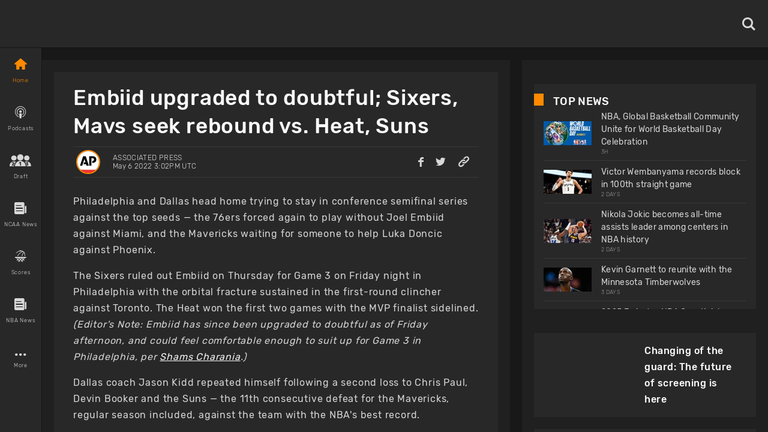

--- FILE ---
content_type: application/javascript; charset=UTF-8
request_url: https://www.basketballnews.com/_next/static/chunks/pages/breakingnews/%5Bstory%5D-6fb70702cd62ee63.js
body_size: 2036
content:
(self.webpackChunk_N_E=self.webpackChunk_N_E||[]).push([[9138],{26728:function(t,e,n){(window.__NEXT_P=window.__NEXT_P||[]).push(["/breakingnews/[story]",function(){return n(15882)}])},11989:function(t,e,n){"use strict";n.d(e,{X:function(){return x}});var s=n(9008),o=n.n(s),r=n(67294),a=n(24614),i=n(2158),l=n(87015),c=n(64061),m=n.n(c),p=n(7663),u=n.n(p),d=n(60798),f=n(11163),y=n(67730),g=n(85893),h=(0,y.Z)().app_url;m().start({apiKey:"dae39e2e5f5b3653b4c979c43619851e",plugins:[new(u())]});var w=m().getPlugin("react").createErrorBoundary(r);function x(t,e,n,s,r,c,m,p){if(window.setImmediate=window.setTimeout,!p){var u=(0,f.useRouter)().asPath.split("?")[0];u&&(p=(0,g.jsx)("link",{rel:"canonical",href:h+u.substring(1)},"canonical"))}return m&&(m=function(t){var e=t.src,n=t.width,s=t.quality;return s||(s=95),e.includes("cdn.basketballnews.com/")?"https://cdn.basketballnews.com/fit-in/"+n+"x0/filters:strip_exif():filters:quality("+s+")/"+e.split("basketballnews.com/").pop():e}({src:m,width:690,quality:100})),(0,g.jsx)(w,{children:(0,g.jsxs)(a.Z,{style:i.Z.body,children:[(0,g.jsxs)(o(),{children:[(0,g.jsx)("link",{rel:"preconnect",href:"https://www.googletagmanager.com"}),(0,g.jsx)("link",{rel:"preconnect",href:"https://cdn.basketballnews.com"}),(0,g.jsx)("link",{rel:"preconnect",href:"https://platform.twitter.com"}),(0,g.jsx)("script",{dangerouslySetInnerHTML:{__html:"\n               (function(w,d,s,l,i){w[l]=w[l]||[];w[l].push({'gtm.start':\nnew Date().getTime(),event:'gtm.js'});var f=d.getElementsByTagName(s)[0],\nj=d.createElement(s),dl=l!='dataLayer'?'&l='+l:'';j.async=true;j.src=\n'https://www.googletagmanager.com/gtm.js?id='+i+dl;f.parentNode.insertBefore(j,f);\n})(window,document,'script','dataLayer','GTM-T4SNJSJ');\n                    "}}),(0,g.jsx)("script",{defer:!0,type:"text/javascript",src:"//static.klaviyo.com/onsite/js/klaviyo.js?company_id=SeSfZk"}),(0,g.jsx)("link",{rel:"preload",href:"/fonts/icons.ttf",as:"font",type:"font/ttf",crossOrigin:"anonymous"}),(0,g.jsx)("link",{rel:"preload",href:"/fonts/Rubik-Bold.ttf",as:"font",type:"font/ttf",crossOrigin:"anonymous"}),(0,g.jsx)("link",{rel:"preload",href:"/fonts/Rubik-Light.ttf",as:"font",type:"font/ttf",crossOrigin:"anonymous"}),(0,g.jsx)("link",{rel:"preload",href:"/fonts/Rubik-Regular.ttf",as:"font",type:"font/ttf",crossOrigin:"anonymous"}),(0,g.jsx)("link",{rel:"preload",href:"/fonts/Rubik-Medium.ttf",as:"font",type:"font/ttf",crossOrigin:"anonymous"}),(0,g.jsx)("meta",{httpEquiv:"content-language",content:"es"}),(0,g.jsx)("title",{children:t}),(0,g.jsx)("link",{rel:"icon",href:"https://basketballnews-media.s3.us-west-2.amazonaws.com/images/assets/favicon.ico",type:"image/png"}),(0,g.jsx)("link",{rel:"apple-touch-icon",href:"/images/bbn-icon-180x180.png"}),(0,g.jsx)("link",{rel:"apple-touch-icon",sizes:"152x152",href:"/images/bbn-icon-152x152.png"}),(0,g.jsx)("link",{rel:"apple-touch-icon",sizes:"180x180",href:"/images/bbn-icon-180x180.png"}),(0,g.jsx)("link",{rel:"apple-touch-icon",sizes:"167x167",href:"/images/bbn-icon-167x167.png"}),(0,g.jsx)("meta",{property:"og:title",content:t}),(0,g.jsx)("meta",{property:"og:locale",content:"en_US"}),(0,g.jsx)("meta",{property:"og:type",content:"StoryContent"===n.routeName?"article":"website"}),(0,g.jsx)("meta",{name:"viewport",content:"initial-scale=1.0, width=device-width"}),(0,g.jsx)("meta",{name:"twitter:card",content:m?"summary_large_image":"summary"}),(0,g.jsx)("meta",{name:"twitter:title",content:t}),(0,g.jsx)("meta",{name:"twitter:site",content:"@basketbllnews"}),e&&(0,g.jsx)("meta",{name:"twitter:description",content:e}),m&&(0,g.jsx)("meta",{name:"twitter:image",content:m}),e&&(0,g.jsx)("meta",{name:"description",content:e}),e&&(0,g.jsx)("meta",{property:"og:description",content:e}),m&&(0,g.jsx)("meta",{property:"og:image",content:m}),p,c&&c.map((function(t){return t}))]}),(0,g.jsx)("noscript",{children:(0,g.jsx)("iframe",{src:"https://www.googletagmanager.com/ns.html?id=GTM-T4SNJSJ",height:"0",width:"0",style:{display:"none",visibility:"hidden"}})}),!s&&(0,g.jsx)(l.Z,{onFinish:function(){return r(!0)}}),(0,g.jsx)(d.Z,{context:n,title:t})]})})}},15882:function(t,e,n){"use strict";n.r(e),n.d(e,{__N_SSP:function(){return c},default:function(){return m}});var s=n(86854),o=n(67294),r=n(11989),a=n(67730),i=n(85893),l=(0,a.Z)().app_url,c=!0;function m(t){var e=t.storyContent&&t.storyContent.title?t.storyContent.title:"NBA News and Rumors, Advanced NBA Stats, NBA Odds, Basketball News",n=t.storyContent&&t.storyContent.meta_description?t.storyContent.meta_description:"Basketballnews.com offers the latest NBA news and rumors, advanced stats, charts and betting odds. ",a=t.storyContent&&t.storyContent.image?t.storyContent.image:null,c=(0,o.useState)(!1),m=(0,s.Z)(c,2),p=m[0],u=m[1],d=[];t.storyContent&&t.storyContent.structured_data&&d.push((0,i.jsx)("script",{type:"application/ld+json",dangerouslySetInnerHTML:{__html:t.storyContent.structured_data}},1));var f=null;return t.storyContent&&t.storyContent.meta_url&&(f=(0,i.jsx)("link",{rel:"canonical",href:l+t.storyContent.meta_url},"canonical"),d.push((0,i.jsx)("meta",{property:"article:tag",content:"news"}))),t.storyContent&&t.storyContent.meta_url&&d.push((0,i.jsx)("link",{rel:"amphtml",href:"/"+t.storyContent.meta_url.replace("stories/","stories/amp/").replace("breakingnews/","breakingnews/amp/")},"amphtml")),t.storyContent&&t.storyContent.meta_keywords&&d.push((0,i.jsx)("meta",{name:"meta_keywords",content:t.storyContent.meta_keywords})),t.storyContent&&t.storyContent.no_index&&d.push((0,i.jsx)("meta",{name:"Googlebot-News",content:"noindex"})),(0,r.X)(e,n,{tabName:"HomeTab",routeName:"StoryContent",props:t},p,u,d,a,f)}}},function(t){t.O(0,[9214,8032,3270,8359,9774,2888,179],(function(){return e=26728,t(t.s=e);var e}));var e=t.O();_N_E=e}]);
//# sourceMappingURL=[story]-6fb70702cd62ee63.js.map

--- FILE ---
content_type: application/javascript; charset=UTF-8
request_url: https://www.basketballnews.com/_next/static/chunks/8032-4271c3f1d1c918b4.js
body_size: 216881
content:
(self.webpackChunk_N_E=self.webpackChunk_N_E||[]).push([[8032],{66154:function(e,t,n){"use strict";n.d(t,{ZP:function(){return x}});var r=n(41451),i=n(4942),o=n(45987),a=n(15671),u=n(43144),s=n(60136),l=n(20245),c=n(61120),f=n(64687),d=n.n(f),p=n(67294),h=n(73859),v=n(10282),y=n(61052),g=n(40890),m=n(33573),b=h.Z.RNVectorIconsManager||h.Z.RNVectorIconsModule;function _(){if(!b){if("android"===v.Z.OS)throw new Error("RNVectorIconsModule not available, did you properly integrate the module? Try running `react-native link react-native-vector-icons` and recompiling.");throw new Error("RNVectorIconsManager not available, did you add the library to your project and link with libRNVectorIcons.a? Try running `react-native link react-native-vector-icons` and recompiling.")}}var w="error";var S=n(74536),O=n(85893),k=["name","size","color","style","children"];function E(e,t){var n=Object.keys(e);if(Object.getOwnPropertySymbols){var r=Object.getOwnPropertySymbols(e);t&&(r=r.filter((function(t){return Object.getOwnPropertyDescriptor(e,t).enumerable}))),n.push.apply(n,r)}return n}function R(e){for(var t=1;t<arguments.length;t++){var n=null!=arguments[t]?arguments[t]:{};t%2?E(Object(n),!0).forEach((function(t){(0,i.Z)(e,t,n[t])})):Object.getOwnPropertyDescriptors?Object.defineProperties(e,Object.getOwnPropertyDescriptors(n)):E(Object(n)).forEach((function(t){Object.defineProperty(e,t,Object.getOwnPropertyDescriptor(n,t))}))}return e}function Z(e){var t=function(){if("undefined"===typeof Reflect||!Reflect.construct)return!1;if(Reflect.construct.sham)return!1;if("function"===typeof Proxy)return!0;try{return Boolean.prototype.valueOf.call(Reflect.construct(Boolean,[],(function(){}))),!0}catch(e){return!1}}();return function(){var n,r=(0,c.Z)(e);if(t){var i=(0,c.Z)(this).constructor;n=Reflect.construct(r,arguments,i)}else n=r.apply(this,arguments);return(0,l.Z)(this,n)}}var P=h.Z.RNVectorIconsManager||h.Z.RNVectorIconsModule,C="black";function x(e,t,n,i){var l=n?n.replace(/\.(otf|ttf)$/,""):t,c=v.Z.select({windows:"/Assets/"+n+"#"+t,android:l,web:l,default:t}),f=function(t){(0,s.Z)(r,t);var n=Z(r);function r(){var e;(0,a.Z)(this,r);for(var t=arguments.length,i=new Array(t),o=0;o<t;o++)i[o]=arguments[o];return(e=n.call.apply(n,[this].concat(i))).root=null,e.handleRef=function(t){e.root=t},e}return(0,u.Z)(r,[{key:"setNativeProps",value:function(e){this.root&&this.root.setNativeProps(e)}},{key:"render",value:function(){var t=this.props,n=t.name,r=t.size,a=t.color,u=t.style,s=t.children,l=(0,o.Z)(t,k),f=n?e[n]||"?":"";"number"===typeof f&&(f=String.fromCodePoint(f));var d={fontSize:r,color:a},p={fontFamily:c,fontWeight:"normal",fontStyle:"normal"};return l.style=[d,u,p,i||{}],l.ref=this.handleRef,(0,O.jsxs)(m.Z,R(R({selectable:!1},l),{},{children:[f,s]}))}}]),r}(p.PureComponent);f.defaultProps={size:12,allowFontScaling:!1};var h=function(){var e=new Map;return{setValue:function(t,n){return e.set(t,{type:"value",data:n})},setError:function(t,n){return e.set(t,{type:w,data:n})},has:function(t){return e.has(t)},get:function(t){if(e.has(t)){var n=e.get(t),r=n.type,i=n.data;if(r===w)throw i;return i}}}}();function b(t){var n=e[t]||"?";return"number"===typeof n?String.fromCodePoint(n):n}return f.Button=(0,S.Z)(f),f.getImageSource=function(e){var t,n,r,i,o,a,u,s=arguments;return d().async((function(l){for(;;)switch(l.prev=l.next){case 0:if(t=s.length>1&&void 0!==s[1]?s[1]:12,n=s.length>2&&void 0!==s[2]?s[2]:C,_(),r=b(e),i=(0,g.Z)(n),o=r+":"+t+":"+i,!h.has(o)){l.next=8;break}return l.abrupt("return",h.get(o));case 8:return l.prev=8,l.next=11,d().awrap(P.getImageForFont(c,r,t,i));case 11:return a=l.sent,u={uri:a,scale:y.Z.get()},h.setValue(o,u),l.abrupt("return",u);case 17:throw l.prev=17,l.t0=l.catch(8),h.setError(o,l.t0),l.t0;case 21:case"end":return l.stop()}}),null,null,[[8,17]],Promise)},f.getImageSourceSync=function(e){var t=arguments.length>1&&void 0!==arguments[1]?arguments[1]:12,n=arguments.length>2&&void 0!==arguments[2]?arguments[2]:C;_();var r=b(e),i=(0,g.Z)(n),o=r+":"+t+":"+i;if(h.has(o))return h.get(o);try{var a=P.getImageForFontSync(c,r,t,i),u={uri:a,scale:y.Z.get()};return h.setValue(o,u),u}catch(s){throw h.setError(o,s),s}},f.loadFont=function(){var e,t=arguments;return d().async((function(i){for(;;)switch(i.prev=i.next){case 0:if(e=t.length>0&&void 0!==t[0]?t[0]:n,"ios"!==v.Z.OS){i.next=7;break}if(_(),e){i.next=5;break}throw new Error("Unable to load font, because no file was specified. ");case 5:return i.next=7,d().awrap(P.loadFontWithFileName.apply(P,(0,r.Z)(e.split("."))));case 7:case"end":return i.stop()}}),null,null,null,Promise)},f.hasIcon=function(t){return Object.prototype.hasOwnProperty.call(e,t)},f.getRawGlyphMap=function(){return e},f.getFontFamily=function(){return c},f}},74536:function(e,t,n){"use strict";n.d(t,{Z:function(){return k}});var r=n(4942),i=n(45987),o=n(15671),a=n(43144),u=n(60136),s=n(20245),l=n(61120),c=n(67294),f=n(93449),d=n(33573),p=n(22298),h=n(24614),v=n(30296),y=n(85893),g=["style","iconStyle","children"];function m(e,t){var n=Object.keys(e);if(Object.getOwnPropertySymbols){var r=Object.getOwnPropertySymbols(e);t&&(r=r.filter((function(t){return Object.getOwnPropertyDescriptor(e,t).enumerable}))),n.push.apply(n,r)}return n}function b(e){for(var t=1;t<arguments.length;t++){var n=null!=arguments[t]?arguments[t]:{};t%2?m(Object(n),!0).forEach((function(t){(0,r.Z)(e,t,n[t])})):Object.getOwnPropertyDescriptors?Object.defineProperties(e,Object.getOwnPropertyDescriptors(n)):m(Object(n)).forEach((function(t){Object.defineProperty(e,t,Object.getOwnPropertyDescriptor(n,t))}))}return e}function _(e){var t=function(){if("undefined"===typeof Reflect||!Reflect.construct)return!1;if(Reflect.construct.sham)return!1;if("function"===typeof Proxy)return!0;try{return Boolean.prototype.valueOf.call(Reflect.construct(Boolean,[],(function(){}))),!0}catch(e){return!1}}();return function(){var n,r=(0,l.Z)(e);if(t){var i=(0,l.Z)(this).constructor;n=Reflect.construct(r,arguments,i)}else n=r.apply(this,arguments);return(0,s.Z)(this,n)}}var w=f.Z.create({container:{flexDirection:"row",justifyContent:"flex-start",alignItems:"center",padding:8},touchable:{overflow:"hidden"},icon:{marginRight:10},text:{fontWeight:"600",backgroundColor:"transparent"}}),S=["ellipsizeMode","numberOfLines","textBreakStrategy","selectable","suppressHighlighting","allowFontScaling","adjustsFontSizeToFit","minimumFontScale"],O=["accessible","accessibilityLabel","accessibilityHint","accessibilityComponentType","accessibilityRole","accessibilityStates","accessibilityTraits","onFocus","onBlur","disabled","onPress","onPressIn","onPressOut","onLayout","onLongPress","nativeID","testID","delayPressIn","delayPressOut","delayLongPress","activeOpacity","underlayColor","selectionColor","onShowUnderlay","onHideUnderlay","hasTVPreferredFocus","tvParallaxProperties"];function k(e){var t;return t=function(t){(0,u.Z)(r,t);var n=_(r);function r(){return(0,o.Z)(this,r),n.apply(this,arguments)}return(0,a.Z)(r,[{key:"render",value:function(){var t=this.props,n=t.style,r=t.iconStyle,o=t.children,a=(0,i.Z)(t,g),u=(0,v.pick)(a,S,"style","name","size","color"),s=(0,v.pick)(a,O),l=(0,v.omit)(a,Object.keys(u),Object.keys(s),"iconStyle","borderRadius","backgroundColor");u.style=r?[w.icon,r]:w.icon;var c=(0,v.pick)(this.props,"color"),f=(0,v.pick)(this.props,"backgroundColor","borderRadius");return(0,y.jsx)(p.Z,b(b({style:[w.touchable,f]},s),{},{children:(0,y.jsxs)(h.Z,b(b({style:[w.container,f,n]},l),{},{children:[(0,y.jsx)(e,b({},u)),"string"===typeof o?(0,y.jsx)(d.Z,{style:[w.text,c],selectable:!1,children:o}):o]}))}))}}]),r}(c.PureComponent),t.defaultProps={backgroundColor:"#007AFF",borderRadius:5,color:"white",size:20},t}},30296:function(e){e.exports={pick:function(e){for(var t=arguments.length,n=new Array(t>1?t-1:0),r=1;r<t;r++)n[r-1]=arguments[r];return n.flat().filter((function(t){return Object.prototype.hasOwnProperty.call(e,t)})).reduce((function(t,n){return t[n]=e[n],t}),{})},omit:function(e){for(var t=arguments.length,n=new Array(t>1?t-1:0),r=1;r<t;r++)n[r-1]=arguments[r];var i=new Set(n.flat());return Object.getOwnPropertyNames(e).filter((function(e){return!i.has(e)})).reduce((function(t,n){return t[n]=e[n],t}),{})}}},23033:function(e,t,n){"use strict";n.d(t,{Z:function(){return i}});var r=n(66154);var i=function(e,t,n){return function(e,t,n){var i={};e.glyphs.forEach((function(e){i[e.css]=e.code}));var o=t||e.name||"fontello";return(0,r.ZP)(i,o,n||o+".ttf")}(e,t,n)}},15900:function(e,t,n){"use strict";n.d(t,{Z:function(){return Ee}});var r=n(45987),i=n(67294),o=n(7555),a=n(71014),u=n(41451),s=n(4942),l=n(15671),c=n(43144),f=n(97326),d=n(60136),p=n(20245),h=n(61120),v=n(24614),y=n(93449),g=n(43109),m=n(58572),b=n(84890),_=n(48481),w=n(5525),S=n(42532);function O(e,t){var n=Object.keys(e);if(Object.getOwnPropertySymbols){var r=Object.getOwnPropertySymbols(e);t&&(r=r.filter((function(t){return Object.getOwnPropertyDescriptor(e,t).enumerable}))),n.push.apply(n,r)}return n}var k=function(e){for(var t=1;t<arguments.length;t++){var n=null!=arguments[t]?arguments[t]:{};t%2?O(Object(n),!0).forEach((function(t){(0,s.Z)(e,t,n[t])})):Object.getOwnPropertyDescriptors?Object.defineProperties(e,Object.getOwnPropertyDescriptors(n)):O(Object(n)).forEach((function(t){Object.defineProperty(e,t,Object.getOwnPropertyDescriptor(n,t))}))}return e}({top:(0,S.uj)(!0),bottom:(0,S.Vp)(),right:0,left:0},_.S);function E(e){var t=e.children;return i.createElement(w.a8,null,(function(e){return e?t:i.createElement(w.PK,{initialSafeAreaInsets:k},t)}))}var R=n(10282),Z=["isVisible","children","style"];function P(){return P=Object.assign||function(e){for(var t=1;t<arguments.length;t++){var n=arguments[t];for(var r in n)Object.prototype.hasOwnProperty.call(n,r)&&(e[r]=n[r])}return e},P.apply(this,arguments)}function C(e){var t=e.isVisible,n=e.children,o=e.style,a=(0,r.Z)(e,Z);return null!==b.screensEnabled&&void 0!==b.screensEnabled&&(0,b.screensEnabled)()&&"web"!==R.Z.OS?b.shouldUseActivityState?i.createElement(b.Screen,P({activityState:t?2:0,style:o},a),n):i.createElement(b.Screen,P({active:t?1:0,style:o},a),n):"web"===R.Z.OS?i.createElement(v.Z,P({hidden:!t,style:[{display:t?"flex":"none"},x.container,o],pointerEvents:t?"auto":"none"},a),n):i.createElement(v.Z,{style:[x.container,o],pointerEvents:t?"auto":"none"},i.createElement(v.Z,{collapsable:!1,removeClippedSubviews:"ios"!==R.Z.OS||!t,pointerEvents:t?"auto":"none",style:t?x.attached:x.detached},n))}var x=y.Z.create({container:{flex:1,overflow:"hidden"},attached:{flex:1},detached:{flex:1,top:3e4}}),A=n(86854),T=n(48404),D=n(78973);function j(e,t){var n=Object.keys(e);if(Object.getOwnPropertySymbols){var r=Object.getOwnPropertySymbols(e);t&&(r=r.filter((function(t){return Object.getOwnPropertyDescriptor(e,t).enumerable}))),n.push.apply(n,r)}return n}function I(e){for(var t=1;t<arguments.length;t++){var n=null!=arguments[t]?arguments[t]:{};t%2?j(Object(n),!0).forEach((function(t){(0,s.Z)(e,t,n[t])})):Object.getOwnPropertyDescriptors?Object.defineProperties(e,Object.getOwnPropertyDescriptors(n)):j(Object(n)).forEach((function(t){Object.defineProperty(e,t,Object.getOwnPropertyDescriptor(n,t))}))}return e}var N=function e(t,n){var r=t.getParent();if(r){var i=r.getState();return e(r,{index:0,routes:[I(I({},i.routes[i.index]),{},{state:n})]})}return n};function V(){var e=i.useContext(o.NavigationHelpersContext),t=i.useContext(D.Z);return i.useCallback((function(n,r){var i=t.options;if(!1!==(null===i||void 0===i?void 0:i.enabled)){var a=e?N(e,{index:0,routes:[{name:n,params:r}]}):{index:0,routes:[{name:n,params:r}]};return null!==i&&void 0!==i&&i.getPathFromState?i.getPathFromState(a,null===i||void 0===i?void 0:i.config):(0,o.getPathFromState)(a,null===i||void 0===i?void 0:i.config)}}),[t,e])}var L=n(33573),M=n(50620);function F(e){var t=e.to,n=e.action,r=i.useContext(o.NavigationHelpersContext),a=function(){var e=i.useContext(o.NavigationContext),t=i.useContext(D.Z);return i.useCallback((function(n){if(!n.startsWith("/"))throw new Error("The path must start with '/' (".concat(n,")."));if(void 0===e)throw new Error("Couldn't find a navigation object. Is your component inside a screen in a navigator?");var r=t.options,i=null!==r&&void 0!==r&&r.getStateFromPath?r.getStateFromPath(n,r.config):(0,o.getStateFromPath)(n,null===r||void 0===r?void 0:r.config);if(!i)throw new Error("Failed to parse the path to a navigation state.");for(var a,u=e;a=u.getParent();)u=a;var s=(0,o.getActionFromState)(i,null===r||void 0===r?void 0:r.config);void 0!==s?u.dispatch(s):u.reset(i)}),[t,e])}();return{href:t,accessibilityRole:"link",onPress:function(e){var i,o=!1;if("web"===R.Z.OS&&e?e.defaultPrevented||e.metaKey||e.altKey||e.ctrlKey||e.shiftKey||null!=e.button&&0!==e.button||![void 0,null,"","self"].includes(null===(i=e.currentTarget)||void 0===i?void 0:i.target)||(e.preventDefault(),o=!0):o=!e||!e.defaultPrevented,o)if(n){if(!r)throw new Error("Couldn't find a navigation object.");r.dispatch(n)}else{if("string"!==typeof t)throw new Error("To 'to' option is invalid (found '".concat(String(t),"'. It must be a valid string for navigation."));a(t)}}}}var B=["to","action"];function H(e,t){var n=Object.keys(e);if(Object.getOwnPropertySymbols){var r=Object.getOwnPropertySymbols(e);t&&(r=r.filter((function(t){return Object.getOwnPropertyDescriptor(e,t).enumerable}))),n.push.apply(n,r)}return n}function W(e){for(var t=1;t<arguments.length;t++){var n=null!=arguments[t]?arguments[t]:{};t%2?H(Object(n),!0).forEach((function(t){(0,s.Z)(e,t,n[t])})):Object.getOwnPropertyDescriptors?Object.defineProperties(e,Object.getOwnPropertyDescriptors(n)):H(Object(n)).forEach((function(t){Object.defineProperty(e,t,Object.getOwnPropertyDescriptor(n,t))}))}return e}function G(e){var t=e.to,n=e.action,o=(0,r.Z)(e,B),a=F({to:t,action:n}),u=function(e){var t;"onPress"in o&&(null===(t=o.onPress)||void 0===t||t.call(o,e));a.onPress(e)};return i.createElement(L.Z,W(W(W({},a),o),R.Z.select({web:{onClick:u},default:{onPress:u}})))}var z=n(6767),U=n.n(z),Y=["visible","size","children","style"],X=["backgroundColor"];function q(){return q=Object.assign||function(e){for(var t=1;t<arguments.length;t++){var n=arguments[t];for(var r in n)Object.prototype.hasOwnProperty.call(n,r)&&(e[r]=n[r])}return e},q.apply(this,arguments)}function K(e){var t=e.visible,n=void 0===t||t,o=e.size,a=void 0===o?18:o,u=e.children,s=e.style,l=(0,r.Z)(e,Y),c=i.useState((function(){return new T.Z.Value(n?1:0)})),f=(0,A.Z)(c,1)[0],d=i.useState(!!n),p=(0,A.Z)(d,2),h=p[0],v=p[1],g=(0,m.Z)();if(i.useEffect((function(){h&&T.Z.timing(f,{toValue:n?1:0,duration:150,useNativeDriver:!0}).start((function(e){e.finished&&!n&&v(!1)}))}),[f,h,n]),n&&!h&&v(!0),!n&&!h)return null;var b=y.Z.flatten(s)||{},_=b.backgroundColor,w=void 0===_?g.colors.notification:_,S=(0,r.Z)(b,X),O=U()(w).isLight()?"black":"white",k=a/2,E=Math.floor(3*a/4);return i.createElement(T.Z.Text,q({numberOfLines:1,style:[{opacity:f,transform:[{scale:f.interpolate({inputRange:[0,1],outputRange:[.5,1]})}],backgroundColor:w,color:O,fontSize:E,lineHeight:a-1,height:a,minWidth:a,borderRadius:k},$.container,S]},l),u)}var $=y.Z.create({container:{alignSelf:"flex-end",textAlign:"center",paddingHorizontal:4,overflow:"hidden"}});function J(e){var t=e.horizontal,n=e.badge,r=e.badgeStyle,o=e.activeOpacity,a=e.inactiveOpacity,u=e.activeTintColor,s=e.inactiveTintColor,l=e.renderIcon,c=e.style;return i.createElement(v.Z,{style:[t?Q.iconHorizontal:Q.iconVertical,c]},i.createElement(v.Z,{style:[Q.icon,{opacity:o}]},l({focused:!0,size:25,color:u})),i.createElement(v.Z,{style:[Q.icon,{opacity:a}]},l({focused:!1,size:25,color:s})),i.createElement(K,{visible:null!=n,style:[Q.badge,t?Q.badgeHorizontal:Q.badgeVertical,r],size:75/4},n))}var Q=y.Z.create({icon:{position:"absolute",alignSelf:"center",alignItems:"center",justifyContent:"center",height:"100%",width:"100%",minWidth:25},iconVertical:{flex:1},iconHorizontal:{height:"100%",marginTop:3},badge:{position:"absolute",left:3},badgeVertical:{top:3},badgeHorizontal:{top:7}}),ee=["children","style","onPress","to","accessibilityRole","accessibilityState"];function te(){return te=Object.assign||function(e){for(var t=1;t<arguments.length;t++){var n=arguments[t];for(var r in n)Object.prototype.hasOwnProperty.call(n,r)&&(e[r]=n[r])}return e},te.apply(this,arguments)}function ne(e){var t=e.focused,n=e.route,o=e.label,a=e.icon,u=e.badge,s=e.badgeStyle,l=e.to,c=e.button,f=void 0===c?function(e){var t=e.children,n=e.style,o=e.onPress,a=e.to,u=e.accessibilityRole,s=e.accessibilityState,l=(0,r.Z)(e,ee);return"web"===R.Z.OS&&a?i.createElement(G,te({},l,{to:a,style:[re.button,n],onPress:function(e){e.metaKey||e.altKey||e.ctrlKey||e.shiftKey||null!=e.button&&0!==e.button||(e.preventDefault(),null===o||void 0===o||o(e))}}),t):i.createElement(M.Z,te({},l,{accessibilityRole:u,accessibilityState:s,onPress:o}),i.createElement(v.Z,{style:n},t))}:c,d=e.accessibilityLabel,p=e.testID,h=e.onPress,y=e.onLongPress,g=e.horizontal,b=e.activeTintColor,_=e.inactiveTintColor,w=e.activeBackgroundColor,S=void 0===w?"transparent":w,O=e.inactiveBackgroundColor,k=void 0===O?"transparent":O,E=e.showLabel,Z=void 0===E||E,P=e.allowFontScaling,C=e.labelStyle,x=e.iconStyle,A=e.style,T=(0,m.Z)().colors,D=void 0===b?T.primary:b,j=void 0===_?U()(T.text).mix(U()(T.card),.5).hex():_,I={route:n,focused:t},N=t?S:k;return f({to:l,onPress:h,onLongPress:y,testID:p,accessibilityLabel:d,accessibilityRole:"button",accessibilityState:{selected:t},accessibilityStates:t?["selected"]:[],style:[re.tab,{backgroundColor:N},g?re.tabLandscape:re.tabPortrait,A],children:i.createElement(i.Fragment,null,function(e){var t=e.focused;if(void 0===a)return null;var r=t?1:0,o=t?0:1;return i.createElement(J,{route:n,horizontal:g,badge:u,badgeStyle:s,activeOpacity:r,inactiveOpacity:o,activeTintColor:D,inactiveTintColor:j,renderIcon:a,style:x})}(I),function(e){var t=e.focused;if(!1===Z)return null;var n=t?D:j;return"string"===typeof o?i.createElement(L.Z,{numberOfLines:1,style:[re.label,{color:n},g?re.labelBeside:re.labelBeneath,C],allowFontScaling:P},o):o({focused:t,color:n,position:g?"beside-icon":"below-icon"})}(I))})}var re=y.Z.create({tab:{flex:1,alignItems:"center"},tabPortrait:{justifyContent:"flex-end",flexDirection:"column"},tabLandscape:{justifyContent:"center",flexDirection:"row"},label:{textAlign:"center",backgroundColor:"transparent"},labelBeneath:{fontSize:10},labelBeside:{fontSize:13,marginLeft:20,marginTop:3},button:{display:"flex"}}),ie=i.createContext(void 0);var oe=n(36407);var ae=["dimensions","insets","style"];function ue(e,t){var n=Object.keys(e);if(Object.getOwnPropertySymbols){var r=Object.getOwnPropertySymbols(e);t&&(r=r.filter((function(t){return Object.getOwnPropertyDescriptor(e,t).enumerable}))),n.push.apply(n,r)}return n}function se(e){for(var t=1;t<arguments.length;t++){var n=null!=arguments[t]?arguments[t]:{};t%2?ue(Object(n),!0).forEach((function(t){(0,s.Z)(e,t,n[t])})):Object.getOwnPropertyDescriptors?Object.defineProperties(e,Object.getOwnPropertyDescriptors(n)):ue(Object(n)).forEach((function(t){Object.defineProperty(e,t,Object.getOwnPropertyDescriptor(n,t))}))}return e}var le="web"!==R.Z.OS,ce=function(e){var t=e.state,n=e.layout,r=e.dimensions,i=e.adaptive,o=void 0===i||i,a=e.labelPosition,u=e.tabStyle;if(a)return"beside-icon"===a;if(!o)return!1;if(n.width>=768){var s=125,l=y.Z.flatten(u);return l&&("number"===typeof l.width?s=l.width:"number"===typeof l.maxWidth&&(s=l.maxWidth)),t.routes.length*s<=n.width}return r.width>r.height},fe=function(e){return Math.max(e.bottom-R.Z.select({ios:4,default:0}),0)},de=function(e){var t,n=e.dimensions,i=e.insets,o=e.style,a=(0,r.Z)(e,ae),u=null===(t=y.Z.flatten(o))||void 0===t?void 0:t.height;if("number"===typeof u)return u;var s=n.width>n.height,l=ce(se({dimensions:n},a)),c=fe(i);return"ios"===R.Z.OS&&!R.Z.isPad&&s&&l?32+c:49+c};function pe(e){var t,n,r,u,s=e.state,l=e.navigation,c=e.descriptors,f=e.activeBackgroundColor,d=e.activeTintColor,p=e.adaptive,h=e.allowFontScaling,b=e.inactiveBackgroundColor,_=e.inactiveTintColor,S=e.keyboardHidesTabBar,O=void 0!==S&&S,k=e.labelPosition,E=e.labelStyle,Z=e.iconStyle,P=e.safeAreaInsets,C=e.showLabel,x=e.style,D=e.tabStyle,j=(0,m.Z)().colors,I=V(),N=s.routes[s.index],L=c[N.key].options,M=function(){var e=i.useState((function(){var e=g.Z.get("window"),t=e.height,n=void 0===t?0:t,r=e.width;return{height:n,width:void 0===r?0:r}})),t=(0,A.Z)(e,2),n=t[0],r=t[1];return i.useEffect((function(){var e=function(e){var t=e.window,n=t.width,i=t.height;r((function(e){return n===e.width&&i===e.height?e:{width:n,height:i}}))};return e({window:g.Z.get("window")}),g.Z.addEventListener("change",e),function(){return g.Z.removeEventListener("change",e)}}),[]),n}(),F=function(){var e=i.useState(!1),t=(0,A.Z)(e,2),n=t[0],r=t[1];return i.useEffect((function(){var e=function(){return r(!0)},t=function(){return r(!1)};return"ios"===R.Z.OS?(oe.Z.addListener("keyboardWillShow",e),oe.Z.addListener("keyboardWillHide",t)):(oe.Z.addListener("keyboardDidShow",e),oe.Z.addListener("keyboardDidHide",t)),function(){"ios"===R.Z.OS?(oe.Z.removeListener("keyboardWillShow",e),oe.Z.removeListener("keyboardWillHide",t)):(oe.Z.removeListener("keyboardDidShow",e),oe.Z.removeListener("keyboardDidHide",t))}}),[]),n}(),B=i.useContext(ie),H=!1!==L.tabBarVisible&&!(O&&F),W=i.useRef(L.tabBarVisibilityAnimationConfig);i.useEffect((function(){W.current=L.tabBarVisibilityAnimationConfig}));var G=i.useState(!H),z=(0,A.Z)(G,2),U=z[0],Y=z[1],X=i.useState((function(){return new T.Z.Value(H?1:0)})),q=(0,A.Z)(X,1)[0];i.useEffect((function(){var e,t,n,r,i=W.current;H?("spring"===(null===i||void 0===i||null===(e=i.show)||void 0===e?void 0:e.animation)?T.Z.spring:T.Z.timing)(q,se({toValue:1,useNativeDriver:le,duration:250},null===i||void 0===i||null===(t=i.show)||void 0===t?void 0:t.config)).start((function(e){e.finished&&Y(!1)})):(Y(!0),("spring"===(null===i||void 0===i||null===(n=i.hide)||void 0===n?void 0:n.animation)?T.Z.spring:T.Z.timing)(q,se({toValue:0,useNativeDriver:le,duration:200},null===i||void 0===i||null===(r=i.hide)||void 0===r?void 0:r.config)).start())}),[q,H]);var K=i.useState({height:0,width:M.width}),$=(0,A.Z)(K,2),J=$[0],Q=$[1],ee=s.routes,te=(0,w.$R)(),re={top:null!==(t=null===P||void 0===P?void 0:P.top)&&void 0!==t?t:te.top,right:null!==(n=null===P||void 0===P?void 0:P.right)&&void 0!==n?n:te.right,bottom:null!==(r=null===P||void 0===P?void 0:P.bottom)&&void 0!==r?r:te.bottom,left:null!==(u=null===P||void 0===P?void 0:P.left)&&void 0!==u?u:te.left},ae=fe(re),ue=de({state:s,insets:re,dimensions:M,layout:J,adaptive:p,labelPosition:k,tabStyle:D,style:x}),pe=ce({state:s,dimensions:M,layout:J,adaptive:p,labelPosition:k,tabStyle:D});return i.createElement(T.Z.View,{style:[he.tabBar,{backgroundColor:j.card,borderTopColor:j.border},{transform:[{translateY:q.interpolate({inputRange:[0,1],outputRange:[J.height+ae+y.Z.hairlineWidth,0]})}],position:U?"absolute":null},{height:ue,paddingBottom:ae,paddingHorizontal:Math.max(re.left,re.right)},x],pointerEvents:U?"none":"auto",onLayout:function(e){var t=e.nativeEvent.layout,n=t.height,r=t.width;null===B||void 0===B||B(n),Q((function(e){return n===e.height&&r===e.width?e:{height:n,width:r}}))}},i.createElement(v.Z,{style:he.content},ee.map((function(e,t){var n=t===s.index,r=c[e.key].options,u=void 0!==r.tabBarLabel?r.tabBarLabel:void 0!==r.title?r.title:e.name,p=void 0!==r.tabBarAccessibilityLabel?r.tabBarAccessibilityLabel:"string"===typeof u?"".concat(u,", tab, ").concat(t+1," of ").concat(ee.length):void 0;return i.createElement(o.NavigationContext.Provider,{key:e.key,value:c[e.key].navigation},i.createElement(o.NavigationRouteContext.Provider,{value:e},i.createElement(ne,{route:e,focused:n,horizontal:pe,onPress:function(){var t=l.emit({type:"tabPress",target:e.key,canPreventDefault:!0});n||t.defaultPrevented||l.dispatch(se(se({},a.CommonActions.navigate(e.name)),{},{target:s.key}))},onLongPress:function(){l.emit({type:"tabLongPress",target:e.key})},accessibilityLabel:p,to:I(e.name,e.params),testID:r.tabBarTestID,allowFontScaling:h,activeTintColor:d,inactiveTintColor:_,activeBackgroundColor:f,inactiveBackgroundColor:b,button:r.tabBarButton,icon:r.tabBarIcon,badge:r.tabBarBadge,badgeStyle:r.tabBarBadgeStyle,label:u,showLabel:C,labelStyle:E,iconStyle:Z,style:D})))}))))}var he=y.Z.create({tabBar:{left:0,right:0,bottom:0,borderTopWidth:y.Z.hairlineWidth,elevation:8},content:{flex:1,flexDirection:"row"}}),ve=i.createContext(void 0);function ye(e,t){var n=Object.keys(e);if(Object.getOwnPropertySymbols){var r=Object.getOwnPropertySymbols(e);t&&(r=r.filter((function(t){return Object.getOwnPropertyDescriptor(e,t).enumerable}))),n.push.apply(n,r)}return n}function ge(e){for(var t=1;t<arguments.length;t++){var n=null!=arguments[t]?arguments[t]:{};t%2?ye(Object(n),!0).forEach((function(t){(0,s.Z)(e,t,n[t])})):Object.getOwnPropertyDescriptors?Object.defineProperties(e,Object.getOwnPropertyDescriptors(n)):ye(Object(n)).forEach((function(t){Object.defineProperty(e,t,Object.getOwnPropertyDescriptor(n,t))}))}return e}function me(e){var t=function(){if("undefined"===typeof Reflect||!Reflect.construct)return!1;if(Reflect.construct.sham)return!1;if("function"===typeof Proxy)return!0;try{return Boolean.prototype.valueOf.call(Reflect.construct(Boolean,[],(function(){}))),!0}catch(e){return!1}}();return function(){var n,r=(0,h.Z)(e);if(t){var i=(0,h.Z)(this).constructor;n=Reflect.construct(r,arguments,i)}else n=r.apply(this,arguments);return(0,p.Z)(this,n)}}function be(e,t,n){return t in e?Object.defineProperty(e,t,{value:n,enumerable:!0,configurable:!0,writable:!0}):e[t]=n,e}function _e(e){var t=e.isFocused,n=e.children,r=e.style,o=(0,m.Z)().colors;return i.createElement(v.Z,{accessibilityElementsHidden:!t,importantForAccessibility:t?"auto":"no-hide-descendants",style:[Se.content,{backgroundColor:o.background},r]},n)}var we=function(e){(0,d.Z)(n,e);var t=me(n);function n(e){var r;(0,l.Z)(this,n),r=t.call(this,e),be((0,f.Z)(r),"renderTabBar",(function(){var e=r.props,t=e.tabBar,n=void 0===t?function(e){return i.createElement(pe,e)}:t,o=e.tabBarOptions,a=e.state,u=e.navigation,s=e.descriptors;return n(ge(ge({},o),{},{state:a,descriptors:s,navigation:u}))})),be((0,f.Z)(r),"handleTabBarHeightChange",(function(e){r.setState((function(t){return t.tabBarHeight!==e?{tabBarHeight:e}:null}))}));var o=r.props,a=o.state,u=o.tabBarOptions,s=g.Z.get("window"),c=de({state:a,dimensions:s,layout:{width:s.width,height:0},insets:k,adaptive:null===u||void 0===u?void 0:u.adaptive,labelPosition:null===u||void 0===u?void 0:u.labelPosition,tabStyle:null===u||void 0===u?void 0:u.tabStyle,style:null===u||void 0===u?void 0:u.style});return r.state={loaded:[a.routes[a.index].key],tabBarHeight:c},r}return(0,c.Z)(n,[{key:"render",value:function(){var e=this.props,t=e.state,n=e.descriptors,r=e.navigation,a=e.lazy,u=e.detachInactiveScreens,s=void 0===u||u,l=e.sceneContainerStyle,c=t.routes,f=this.state,d=f.loaded,p=f.tabBarHeight,h=(null===b.screensEnabled||void 0===b.screensEnabled?void 0:(0,b.screensEnabled)())&&s;return i.createElement(o.NavigationHelpersContext.Provider,{value:r},i.createElement(E,null,i.createElement(b.ScreenContainer,{enabled:h,style:Se.container},c.map((function(e,r){var o=n[e.key],u=o.options.unmountOnBlur,s=t.index===r;return u&&!s?null:!a||d.includes(e.key)||s?i.createElement(C,{key:e.key,style:y.Z.absoluteFill,isVisible:s,enabled:h},i.createElement(_e,{isFocused:s,style:l},i.createElement(ve.Provider,{value:p},o.render()))):null}))),i.createElement(ie.Provider,{value:this.handleTabBarHeightChange},this.renderTabBar())))}}],[{key:"getDerivedStateFromProps",value:function(e,t){var n=e.state.routes[e.state.index].key;return{loaded:t.loaded.includes(n)?t.loaded:[].concat((0,u.Z)(t.loaded),[n])}}}]),n}(i.Component);be(we,"defaultProps",{lazy:!0});var Se=y.Z.create({container:{flex:1,overflow:"hidden"},content:{flex:1}}),Oe=["initialRouteName","backBehavior","children","screenOptions","sceneContainerStyle"];function ke(){return ke=Object.assign||function(e){for(var t=1;t<arguments.length;t++){var n=arguments[t];for(var r in n)Object.prototype.hasOwnProperty.call(n,r)&&(e[r]=n[r])}return e},ke.apply(this,arguments)}var Ee=(0,o.createNavigatorFactory)((function(e){var t=e.initialRouteName,n=e.backBehavior,u=e.children,s=e.screenOptions,l=e.sceneContainerStyle,c=(0,r.Z)(e,Oe),f=(0,o.useNavigationBuilder)(a.TabRouter,{initialRouteName:t,backBehavior:n,children:u,screenOptions:s}),d=f.state,p=f.descriptors,h=f.navigation;return i.createElement(we,ke({},c,{state:d,navigation:h,descriptors:p,sceneContainerStyle:l}))}))},78973:function(e,t,n){"use strict";var r=n(67294).createContext({options:void 0});r.displayName="LinkingContext",t.Z=r},36821:function(e,t,n){"use strict";n.d(t,{Z:function(){return E}});var r=n(86854),i=n(4942),o=n(45987),a=n(67294),u=n(7555),s=n(6589);function l(e){var t=e.value,n=e.children;return a.createElement(s.Z.Provider,{value:t},n)}var c=n(661),f=n(78973),d=n(64687),p=n.n(d);var h=n(59022),v=a.createContext(void 0),y=function(){var e=0,t=[],n=[],r=function(){n.forEach((function(e){var t=e.cb;e.cb=function(){return t(!0)}}))};return{get index(){var e,n=null===(e=window.history.state)||void 0===e?void 0:e.id;if(n){var r=t.findIndex((function(e){return e.id===n}));return r>-1?r:0}return 0},get:function(e){return t[e]},backIndex:function(n){for(var r=n.path,i=e-1;i>=0;i--){if(t[i].path===r)return i}return-1},push:function(n){var i=n.path,o=n.state;r();var a=(0,h.x)();(t=t.slice(0,e+1)).push({path:i,state:o,id:a}),e=t.length-1,window.history.pushState({id:a},"",i)},replace:function(n){var i,o,a=n.path,u=n.state;r();var s=null!==(i=null===(o=window.history.state)||void 0===o?void 0:o.id)&&void 0!==i?i:(0,h.x)();t.length?t[e]={path:a,state:u,id:s}:t.push({path:a,state:u,id:s}),window.history.replaceState({id:s},"",a)},go:function(i){if(r(),i>0?i=Math.min(i,t.length-1):i<0&&(i=e+i<0?-e:i),0!==i)return e+=i,new Promise((function(e,t){var r=function(n){if(clearTimeout(o),n)t(new Error("History was changed during navigation."));else{var r=window.document.title;window.document.title="",window.document.title=r,e()}};n.push({ref:r,cb:r});var o=setTimeout((function(){var e=n.findIndex((function(e){return e.ref===r}));e>-1&&(n[e].cb(),n.splice(e,1))}),100);window.addEventListener("popstate",(function e(){var t=n.pop();window.removeEventListener("popstate",e),null===t||void 0===t||t.cb()})),window.history.go(i)}))},listen:function(e){var t=function(){n.length||e()};return window.addEventListener("popstate",t),function(){return window.removeEventListener("popstate",t)}}}},g=function e(t,n){if(void 0===t||void 0===n||t.key!==n.key)return[void 0,void 0];var r=t.history?t.history.length:t.routes.length,i=n.history?n.history.length:n.routes.length,o=t.routes[t.index],a=n.routes[n.index],u=o.state,s=a.state;return r!==i||o.key!==a.key||void 0===u||void 0===s||u.key!==s.key?[t,n]:e(u,s)},m=!1;function b(e,t){var n=t.enabled,i=void 0===n||n,o=t.config,s=t.getStateFromPath,l=void 0===s?u.getStateFromPath:s,c=t.getPathFromState,f=void 0===c?u.getPathFromState:c,d=t.getActionFromState,h=void 0===d?u.getActionFromState:d;a.useEffect((function(){if(!1!==i&&m)throw new Error(["Looks like you have configured linking in multiple places. This is likely an error since URL integration should only be handled in one place to avoid conflicts. Make sure that:","- You are not using both 'linking' prop and 'useLinking'","- You don't have 'useLinking' in multiple components"].join("\n").trim());return m=!1!==i,function(){m=!1}}));var b=a.useState(y),_=(0,r.Z)(b,1)[0],w=a.useRef(i),S=a.useRef(o),O=a.useRef(l),k=a.useRef(h),E=a.useRef(f);a.useEffect((function(){w.current=i,S.current=o,O.current=l,k.current=h,E.current=f}));var R=a.useContext(v),Z=a.useCallback((function(){var e;if(w.current){var t,n=null!==(t=null===R||void 0===R?void 0:R.location)&&void 0!==t?t:"undefined"!==typeof window?window.location:void 0,r=n?n.pathname+n.search:void 0;r&&(e=O.current(r,S.current))}var i={then:function(t){return Promise.resolve(t?t(e):e)},catch:function(){return i}};return i}),[]),P=a.useRef(void 0),C=a.useRef(void 0),x=a.useRef(void 0);return a.useEffect((function(){return P.current=_.index,_.listen((function(){var t,n=e.current;if(n&&i){var r=location.pathname+location.search,o=_.index,a=null!==(t=P.current)&&void 0!==t?t:0;P.current=o,x.current=r;var u=_.get(o);if((null===u||void 0===u?void 0:u.path)===r&&null!==u&&void 0!==u&&u.state)n.resetRoot(u.state);else{var s=O.current(r,S.current);if(s){var l=n.getRootState();if(s.routes.some((function(e){return!(null!==l&&void 0!==l&&l.routeNames.includes(e.name))})))return void console.warn("The navigation state parsed from the URL contains routes not present in the root navigator. This usually means that the linking configuration doesn't match the navigation structure. See https://reactnavigation.org/docs/5.x/configuring-links for more details on how to specify a linking configuration.");if(o>a){var c=k.current(s,S.current);if(void 0!==c)try{n.dispatch(c)}catch(f){console.warn("An error occurred when trying to handle the link '".concat(r,"': ").concat(f.message))}else n.resetRoot(s)}else n.resetRoot(s)}else n.resetRoot(s)}}}))}),[i,_,e]),a.useEffect((function(){var t;if(i){if(e.current){var n=e.current.getRootState();if(n){var o=E.current(n,S.current);void 0===C.current&&(C.current=n),_.replace({path:o,state:n})}}return null===(t=e.current)||void 0===t?void 0:t.addListener("state",function(e){var t=!1,n=[],r=function(){var i;return p().async((function(o){for(;;)switch(o.prev=o.next){case 0:if(o.prev=0,!t){o.next=4;break}return n.unshift(r),o.abrupt("return");case 4:return t=!0,o.next=7,p().awrap(e());case 7:return o.prev=7,t=!1,n.length&&(null===(i=n.pop())||void 0===i||i()),o.finish(7);case 11:case"end":return o.stop()}}),null,null,[[0,,7,11]],Promise)};return r}((function(){var t,n,o,a,u,s,l,c,f,d,h,v;return p().async((function(y){for(;;)switch(y.prev=y.next){case 0:if((t=e.current)&&i){y.next=3;break}return y.abrupt("return");case 3:if(n=C.current,o=t.getRootState(),a=x.current,u=E.current(o,S.current),C.current=o,x.current=void 0,s=g(n,o),l=(0,r.Z)(s,2),c=l[0],f=l[1],!c||!f||u===a){y.next=37;break}if(!((d=(f.history?f.history.length:f.routes.length)-(c.history?c.history.length:c.routes.length))>0)){y.next=16;break}_.push({path:u,state:o}),y.next=35;break;case 16:if(!(d<0)){y.next=34;break}if(h=_.backIndex({path:u}),v=_.index,y.prev=19,!(-1!==h&&h<v)){y.next=25;break}return y.next=23,p().awrap(_.go(h-v));case 23:y.next=27;break;case 25:return y.next=27,p().awrap(_.go(d));case 27:_.replace({path:u,state:o}),y.next=32;break;case 30:y.prev=30,y.t0=y.catch(19);case 32:y.next=35;break;case 34:_.replace({path:u,state:o});case 35:y.next=38;break;case 37:_.replace({path:u,state:o});case 38:case"end":return y.stop()}}),null,null,[[19,30]],Promise)})))}})),{getInitialState:Z}}var _=n(64779);var w=["theme","linking","fallback","documentTitle","onReady"];function S(e,t){var n=Object.keys(e);if(Object.getOwnPropertySymbols){var r=Object.getOwnPropertySymbols(e);t&&(r=r.filter((function(t){return Object.getOwnPropertyDescriptor(e,t).enumerable}))),n.push.apply(n,r)}return n}function O(){return O=Object.assign||function(e){for(var t=1;t<arguments.length;t++){var n=arguments[t];for(var r in n)Object.prototype.hasOwnProperty.call(n,r)&&(e[r]=n[r])}return e},O.apply(this,arguments)}var k=a.forwardRef((function(e,t){var n=e.theme,s=void 0===n?c.Z:n,d=e.linking,h=e.fallback,v=void 0===h?null:h,y=e.documentTitle,g=e.onReady,m=(0,o.Z)(e,w),k=!!d&&!1!==d.enabled,E=a.useRef(null);!function(e){a.useEffect((function(){var t=_.Z.addEventListener("hardwareBackPress",(function(){var t=e.current;return null!=t&&!!t.canGoBack()&&(t.goBack(),!0)}));return function(){return t.remove()}}),[e])}(E),function(e){var t=arguments.length>1&&void 0!==arguments[1]?arguments[1]:{},n=t.enabled,r=void 0===n||n,i=t.formatter,o=void 0===i?function(e,t){var n;return null!==(n=null===e||void 0===e?void 0:e.title)&&void 0!==n?n:null===t||void 0===t?void 0:t.name}:i;a.useEffect((function(){if(r){var t=e.current;if(t){var n=o(t.getCurrentOptions(),t.getCurrentRoute());document.title=n}return null===t||void 0===t?void 0:t.addListener("options",(function(e){var n=o(e.data.options,null===t||void 0===t?void 0:t.getCurrentRoute());document.title=n}))}}))}(E,y);var R=b(E,function(e){for(var t=1;t<arguments.length;t++){var n=null!=arguments[t]?arguments[t]:{};t%2?S(Object(n),!0).forEach((function(t){(0,i.Z)(e,t,n[t])})):Object.getOwnPropertyDescriptors?Object.defineProperties(e,Object.getOwnPropertyDescriptors(n)):S(Object(n)).forEach((function(t){Object.defineProperty(e,t,Object.getOwnPropertyDescriptor(n,t))}))}return e}({enabled:k,prefixes:[]},d)),Z=function(e){var t=a.useState(e),n=(0,r.Z)(t,1)[0],i=[!1,void 0];n.then((function(e){i=[!0,e]}));var o=a.useState(i),u=(0,r.Z)(o,2),s=u[0],l=u[1],c=(0,r.Z)(s,1)[0];return a.useEffect((function(){var e=!1;return c||function(){var t;p().async((function(r){for(;;)switch(r.prev=r.next){case 0:return r.prev=0,r.next=3,p().awrap(n);case 3:t=r.sent;case 4:return r.prev=4,e||l([!0,t]),r.finish(4);case 7:case"end":return r.stop()}}),null,null,[[0,,4,7]],Promise)}(),function(){e=!0}}),[n,c]),s}(R.getInitialState),P=(0,r.Z)(Z,2),C=P[0],x=P[1];a.useImperativeHandle(t,(function(){return E.current}));var A=a.useMemo((function(){return{options:d}}),[d]),T=null!=m.initialState||!k||C,D=a.useRef(g);return a.useEffect((function(){D.current=g})),a.useEffect((function(){var e;T&&(null===(e=D.current)||void 0===e||e.call(D))}),[T]),T?a.createElement(f.Z.Provider,{value:A},a.createElement(l,{value:s},a.createElement(u.BaseNavigationContainer,O({},m,{initialState:null==m.initialState?x:m.initialState,ref:E})))):v})),E=k},71014:function(e,t,n){"use strict";var r=n(7555);n.o(r,"CommonActions")&&n.d(t,{CommonActions:function(){return r.CommonActions}}),n.o(r,"StackActions")&&n.d(t,{StackActions:function(){return r.StackActions}}),n.o(r,"StackRouter")&&n.d(t,{StackRouter:function(){return r.StackRouter}}),n.o(r,"TabRouter")&&n.d(t,{TabRouter:function(){return r.TabRouter}});var i=n(88231);n.o(i,"CommonActions")&&n.d(t,{CommonActions:function(){return i.CommonActions}}),n.o(i,"StackActions")&&n.d(t,{StackActions:function(){return i.StackActions}}),n.o(i,"StackRouter")&&n.d(t,{StackRouter:function(){return i.StackRouter}}),n.o(i,"TabRouter")&&n.d(t,{TabRouter:function(){return i.TabRouter}})},661:function(e,t){"use strict";t.Z={dark:!1,colors:{primary:"rgb(0, 122, 255)",background:"rgb(242, 242, 242)",card:"rgb(255, 255, 255)",text:"rgb(28, 28, 30)",border:"rgb(216, 216, 216)",notification:"rgb(255, 59, 48)"}}},6589:function(e,t,n){"use strict";var r=n(67294),i=n(661),o=r.createContext(i.Z);o.displayName="ThemeContext",t.Z=o},58572:function(e,t,n){"use strict";n.d(t,{Z:function(){return o}});var r=n(67294),i=n(6589);function o(){return r.useContext(i.Z)}},88231:function(){},81240:function(e,t,n){"use strict";n.d(t,{Z:function(){return R}});var r=n(86854),i=n(4942),o=n(45987),a=n(67294),u=n(19156),s=n(78780),l=n(3980),c=n(38715),f=n(57008),d=n(77525),p=n(86589),h=n(86389),v=n(23862),y=n(47133),g=n(951),m=n(7998),b={};var _=["key","routeNames"];function w(e,t){var n=Object.keys(e);if(Object.getOwnPropertySymbols){var r=Object.getOwnPropertySymbols(e);t&&(r=r.filter((function(t){return Object.getOwnPropertyDescriptor(e,t).enumerable}))),n.push.apply(n,r)}return n}function S(e){for(var t=1;t<arguments.length;t++){var n=null!=arguments[t]?arguments[t]:{};t%2?w(Object(n),!0).forEach((function(t){(0,i.Z)(e,t,n[t])})):Object.getOwnPropertyDescriptors?Object.defineProperties(e,Object.getOwnPropertyDescriptors(n)):w(Object(n)).forEach((function(t){Object.defineProperty(e,t,Object.getOwnPropertyDescriptor(n,t))}))}return e}var O="The 'navigation' object hasn't been initialized yet. This might happen if you don't have a navigator mounted, or if the navigator hasn't finished mounting. See https://reactnavigation.org/docs/5.x/navigating-without-navigation-prop#handling-initialization for more details.";try{Object.defineProperty(n.g,"REACT_NAVIGATION_REDUX_DEVTOOLS_EXTENSION_INTEGRATION_ENABLED",{set:function(e){console.warn("Redux devtools extension integration can be enabled with the '@react-navigation/devtools' package. For more details, see https://reactnavigation.org/docs/5.x/devtools")}})}catch(Z){}var k=function e(t){if(void 0!==t){t.key,t.routeNames;return S(S({},(0,o.Z)(t,_)),{},{stale:!0,routes:t.routes.map((function(t){return void 0===t.state?t:S(S({},t),{},{state:e(t.state)})}))})}},E=a.forwardRef((function(e,t){var n=e.initialState,i=e.onStateChange,o=e.onUnhandledAction,_=e.independent,w=e.children;if(!a.useContext(f.Z).isDefault&&!_)throw new Error("Looks like you have nested a 'NavigationContainer' inside another. Normally you need only one container at the root of the app, so this was probably an error. If this was intentional, pass 'independent={true}' explicitely. Note that this will make the child navigators disconnected from the parent and you won't be able to navigate between them.");var E=function(e){var t=a.useRef(b),n=a.useRef(!1),i=a.useRef(!0);a.useEffect((function(){return i.current=!0,function(){i.current=!1}}),[]),t.current===b&&(t.current="function"===typeof e?e():e);var o=a.useState(t.current),u=(0,r.Z)(o,2),s=u[0],l=u[1],c=a.useCallback((function(){return t.current}),[]),f=a.useCallback((function(e){e!==t.current&&i.current&&(t.current=e,n.current||l(e))}),[]),d=a.useCallback((function(e){n.current=!0;try{e()}finally{n.current=!1}}),[]),p=a.useCallback((function(){i.current&&l(t.current)}),[]);s!==t.current&&l(t.current);var h=t.current;return a.useDebugValue(h),[h,c,f,d,p]}((function(){return k(null==n?void 0:n)})),R=(0,r.Z)(E,5),Z=R[0],P=R[1],C=R[2],x=R[3],A=R[4],T=a.useRef(!0),D=a.useRef(),j=a.useCallback((function(){return D.current}),[]),I=a.useCallback((function(e){D.current=e}),[]),N=(0,v.Z)(),V=N.listeners,L=N.addListener,M=(0,y.Z)(),F=M.keyedListeners,B=M.addKeyedListener,H=function(e){if(null==V.focus[0])throw new Error(O);V.focus[0]((function(t){return t.dispatch(e)}))},W=function(){if(null==V.focus[0])return!1;var e=V.focus[0]((function(e){return e.canGoBack()})),t=e.result;return!!e.handled&&t},G=a.useCallback((function(e){var t,n,r,i=null!==(t=null===e||void 0===e?void 0:e.key)&&void 0!==t?t:null===(n=(r=F.getState).root)||void 0===n?void 0:n.call(r).key;if(null==i)throw new Error(O);V.focus[0]((function(t){return t.dispatch(S(S({},u.reset(e)),{},{target:i}))}))}),[F.getState,V.focus]),z=a.useCallback((function(){var e,t;return null===(e=(t=F.getState).root)||void 0===e?void 0:e.call(t)}),[F.getState]),U=a.useCallback((function(){var e=z();if(void 0!==e){for(;void 0!==e.routes[e.index].state;)e=e.routes[e.index].state;return e.routes[e.index]}}),[z]),Y=(0,m.Z)(),X=(0,g.Z)({}),q=X.addOptionsGetter,K=X.getCurrentOptions;a.useImperativeHandle(t,(function(){return S(S(S({},Object.keys(u).reduce((function(e,t){return e[t]=function(){return H(u[t].apply(u,arguments))},e}),{})),Y.create("root")),{},{resetRoot:G,dispatch:H,canGoBack:W,getRootState:z,getState:function(){return Z},getParent:function(){},dangerouslyGetState:function(){return Z},dangerouslyGetParent:function(){},getCurrentRoute:U,getCurrentOptions:K})}));var $=a.useCallback((function(e,t){Y.emit({type:"__unsafe_action__",data:{action:e,noop:t}})}),[Y]),J=a.useRef(),Q=a.useCallback((function(e){J.current!==e&&(J.current=e,Y.emit({type:"options",data:{options:e}}))}),[Y]),ee=a.useMemo((function(){return{addListener:L,addKeyedListener:B,onDispatchAction:$,onOptionsChange:Q}}),[L,B,$,Q]),te=a.useMemo((function(){return{scheduleUpdate:x,flushUpdates:A}}),[x,A]),ne=a.useRef(!0),re=a.useCallback((function(){return ne.current}),[]),ie=a.useMemo((function(){return{state:Z,getState:P,setState:C,getKey:j,setKey:I,getIsInitial:re,addOptionsGetter:q}}),[Z,P,C,j,I,re,q]),oe=a.useRef(i);a.useEffect((function(){ne.current=!1,oe.current=i})),a.useEffect((function(){Y.emit({type:"state",data:{state:Z}}),!T.current&&oe.current&&oe.current(z()),T.current=!1}),[z,Y,Z]);var ae=a.useCallback((function(e){}),[]),ue=a.createElement(h.e.Provider,{value:te},a.createElement(c.Z.Provider,{value:ee},a.createElement(f.Z.Provider,{value:ie},a.createElement(l.Z.Provider,{value:null!==o&&void 0!==o?o:ae},a.createElement(s.Z,null,w)))));return _&&(ue=a.createElement(d.Z.Provider,{value:void 0},a.createElement(p.Z.Provider,{value:void 0},ue))),ue})),R=E},60406:function(e,t,n){"use strict";var r=n(67294).createContext(void 0);t.Z=r},78780:function(e,t,n){"use strict";n.d(t,{Z:function(){return o},z:function(){return i}});var r=n(67294),i=r.createContext(void 0);function o(e){var t=e.children,n=r.useRef(),o=r.useMemo((function(){return{register:function(e){var t=n.current;if(void 0!==t&&e!==t)throw new Error('Another navigator is already registered for this container. You likely have multiple navigators under a single "NavigationContainer" or "Screen". Make sure each navigator is under a separate "Screen" container. See https://reactnavigation.org/docs/5.x/nesting-navigators for a guide on nesting.');n.current=e},unregister:function(e){e===n.current&&(n.current=void 0)}}}),[]);return r.createElement(i.Provider,{value:o},t)}},38715:function(e,t,n){"use strict";var r=n(67294).createContext({onDispatchAction:function(){},onOptionsChange:function(){}});t.Z=r},86589:function(e,t,n){"use strict";var r=n(67294).createContext(void 0);t.Z=r},83255:function(e,t,n){"use strict";var r=n(67294).createContext(void 0);t.Z=r},77525:function(e,t,n){"use strict";var r=n(67294).createContext(void 0);t.Z=r},57008:function(e,t,n){"use strict";var r=n(67294),i="Couldn't find a navigation context. Have you wrapped your app with 'NavigationContainer'? See https://reactnavigation.org/docs/5.x/getting-started for setup instructions.";t.Z=r.createContext({isDefault:!0,get getKey(){throw new Error(i)},get setKey(){throw new Error(i)},get getState(){throw new Error(i)},get setState(){throw new Error(i)},get getIsInitial(){throw new Error(i)}})},78821:function(e,t,n){"use strict";function r(e){return null}n.d(t,{Z:function(){return r}})},3980:function(e,t,n){"use strict";var r=n(67294).createContext(void 0);t.Z=r},96187:function(e,t,n){"use strict";function r(e){var t=!1;if(e&&(t=Object.keys(e).some((function(e){return"screens"!==e&&"initialRouteName"!==e})))&&(e.hasOwnProperty("screens")||e.hasOwnProperty("initialRouteName")))throw new Error("Found invalid keys in the configuration object. See https://reactnavigation.org/docs/5.x/configuring-links/ for more details on the shape of the configuration object.");return t?[t,{screens:e}]:[t,e]}n.d(t,{Z:function(){return r}})},64102:function(e,t,n){"use strict";n.d(t,{Z:function(){return i}});var r=n(78821);function i(e){return function(){if(void 0!==arguments[0])throw new Error("Creating a navigator doesn't take an argument. Maybe you are trying to use React Navigation 4 API with React Navigation 5? See https://reactnavigation.org/docs/5.x/upgrading-from-4.x for migration guide.");return{Navigator:e,Screen:r.Z}}}},42391:function(e,t,n){"use strict";n.d(t,{Z:function(){return s}});var r=n(86854),i=n(87462),o=n(4942);function a(e,t){var n=Object.keys(e);if(Object.getOwnPropertySymbols){var r=Object.getOwnPropertySymbols(e);t&&(r=r.filter((function(t){return Object.getOwnPropertyDescriptor(e,t).enumerable}))),n.push.apply(n,r)}return n}function u(e){for(var t=1;t<arguments.length;t++){var n=null!=arguments[t]?arguments[t]:{};t%2?a(Object(n),!0).forEach((function(t){(0,o.Z)(e,t,n[t])})):Object.getOwnPropertyDescriptors?Object.defineProperties(e,Object.getOwnPropertyDescriptors(n)):a(Object(n)).forEach((function(t){Object.defineProperty(e,t,Object.getOwnPropertyDescriptor(n,t))}))}return e}function s(e,t){var n,r,o=t?l(t):{},a=null!=e.index?e.routes.slice(0,e.index+1):e.routes;if(0!==a.length){if(!(1===a.length&&void 0===a[0].key||2===a.length&&void 0===a[0].key&&a[0].name===(null===o||void 0===o?void 0:o.initialRouteName)&&void 0===a[1].key))return{type:"RESET",payload:e};for(var s=e.routes[null!==(n=e.index)&&void 0!==n?n:e.routes.length-1],c=null===s||void 0===s?void 0:s.state,f=null===o||void 0===o||null===(r=o.screens)||void 0===r?void 0:r[null===s||void 0===s?void 0:s.name],d=u({},s.params),p=s?{name:s.name,params:d}:void 0;c;){var h,v,y;if(0===c.routes.length)return;var g=null!=c.index?c.routes.slice(0,c.index+1):c.routes,m=g[g.length-1];if((0,i.Z)(d,{initial:void 0,screen:void 0,params:void 0,state:void 0}),1===g.length&&void 0===g[0].key)d.initial=!0,d.screen=m.name;else{if(2!==g.length||void 0!==g[0].key||g[0].name!==(null===(h=f)||void 0===h?void 0:h.initialRouteName)||void 0!==g[1].key){d.state=c;break}d.initial=!1,d.screen=m.name}m.state?(d.params=u({},m.params),d=d.params):d.params=m.params,c=m.state,f=null===(v=f)||void 0===v||null===(y=v.screens)||void 0===y?void 0:y[m.name]}if(p)return{type:"NAVIGATE",payload:p}}}var l=function(e){return"object"===typeof e&&null!=e?{initialRouteName:e.initialRouteName,screens:null!=e.screens?c(e.screens):void 0}:{}},c=function(e){return Object.entries(e).reduce((function(e,t){var n=(0,r.Z)(t,2),i=n[0],o=n[1];return e[i]=l(o),e}),{})}},78295:function(e,t,n){"use strict";n(50959)},1321:function(e,t,n){"use strict";n.d(t,{Z:function(){return d}});var r=n(41451),i=n(4942),o=n(87462),a=n(86854),u=n(17563),s=n(96187);function l(e,t){var n=Object.keys(e);if(Object.getOwnPropertySymbols){var r=Object.getOwnPropertySymbols(e);t&&(r=r.filter((function(t){return Object.getOwnPropertyDescriptor(e,t).enumerable}))),n.push.apply(n,r)}return n}function c(e){for(var t=1;t<arguments.length;t++){var n=null!=arguments[t]?arguments[t]:{};t%2?l(Object(n),!0).forEach((function(t){(0,i.Z)(e,t,n[t])})):Object.getOwnPropertyDescriptors?Object.defineProperties(e,Object.getOwnPropertyDescriptors(n)):l(Object(n)).forEach((function(t){Object.defineProperty(e,t,Object.getOwnPropertyDescriptor(n,t))}))}return e}var f=function e(t){var n="number"===typeof t.index?t.routes[t.index]:t.routes[t.routes.length-1];return n.state?e(n.state):n};function d(e,t){if(null==e)throw Error("Got 'undefined' for the navigation state. You must pass a valid state object.");for(var n=(0,s.Z)(t),r=(0,a.Z)(n,2),i=r[0],l=r[1],d=l?g(i,l.screens):{},v="/",y=e,m={},b=function(){for(var t="number"===typeof y.index?y.index:0,n=y.routes[t],r=void 0,s=void 0,l=f(e),g=d,b=[],S=!0;n.name in g&&S;)if(r=g[n.name].pattern,b.push(n.name),n.params&&function(){var e=null===(_=g[n.name])||void 0===_?void 0:_.stringify,t=p(Object.entries(n.params).map((function(t){var n=(0,a.Z)(t,2),r=n[0],i=n[1];return[r,null!==e&&void 0!==e&&e[r]?e[r](i):String(i)]})));r&&(0,o.Z)(m,t),l===n&&(s=c({},t),null===(w=r)||void 0===w||w.split("/").filter((function(e){return e.startsWith(":")})).forEach((function(e){var t=h(e);s&&delete s[t]})))}(),g[n.name].screens&&void 0!==n.state){t="number"===typeof n.state.index?n.state.index:n.state.routes.length-1;var O=n.state.routes[t],k=g[n.name].screens;k&&O.name in k?(n=O,g=k):S=!1}else S=!1;if(void 0===r&&(r=b.join("/")),void 0!==g[n.name]?v+=r.split("/").map((function(e){var t=h(e);if("*"===e){if(i)throw new Error("Please update your config to the new format to use wildcard pattern ('*'). https://reactnavigation.org/docs/5.x/configuring-links/#updating-config");return n.name}if(e.startsWith(":")){var r=m[t];return void 0===r&&e.endsWith("?")?"":encodeURIComponent(r)}return encodeURIComponent(e)})).join("/"):v+=encodeURIComponent(n.name),s||(s=l.params),n.state)v+="/";else if(s){for(var E in s)"undefined"===s[E]&&delete s[E];var R=u.stringify(s);R&&(v+="?".concat(R))}y=n.state};y;){var _,w;b()}return v=(v=v.replace(/\/+/g,"/")).length>1?v.replace(/\/$/,""):v}var p=function(e){return e.reduce((function(e,t){var n=(0,a.Z)(t,2),r=n[0],i=n[1];if(e.hasOwnProperty(r))throw new Error("A value for key '".concat(r,"' already exists in the object."));return e[r]=i,e}),{})},h=function(e){return e.replace(/^:/,"").replace(/\?$/,"")},v=function(){for(var e,t=arguments.length,n=new Array(t),i=0;i<t;i++)n[i]=arguments[i];return(e=[]).concat.apply(e,(0,r.Z)(n.map((function(e){return e.split("/")})))).filter(Boolean).join("/")},y=function(e,t,n){var r,i;if("string"===typeof t)return{pattern:n?v(n,t):t};if(e)i=!0!==t.exact&&n&&t.path?v(n,t.path):t.path;else{if(t.exact&&void 0===t.path)throw new Error("A 'path' needs to be specified when specifying 'exact: true'. If you don't want this screen in the URL, specify it as empty string, e.g. `path: ''`.");i=!0!==t.exact?v(n||"",t.path||""):t.path||""}var o=t.screens?g(e,t.screens,i):void 0;return{pattern:null===(r=i)||void 0===r?void 0:r.split("/").filter(Boolean).join("/"),stringify:t.stringify,screens:o}},g=function(e,t,n){return p(Object.entries(t).map((function(t){var r=(0,a.Z)(t,2),i=r[0],o=r[1];return[i,y(e,o,n)]})))}},85116:function(e,t,n){"use strict";n.d(t,{Z:function(){return v}});var r=n(4942),i=n(87462),o=n(41451),a=n(86854),u=n(91593),s=n.n(u),l=n(17563),c=n(96187);function f(e,t){var n="undefined"!==typeof Symbol&&e[Symbol.iterator]||e["@@iterator"];if(n)return(n=n.call(e)).next.bind(n);if(Array.isArray(e)||(n=function(e,t){if(!e)return;if("string"===typeof e)return d(e,t);var n=Object.prototype.toString.call(e).slice(8,-1);"Object"===n&&e.constructor&&(n=e.constructor.name);if("Map"===n||"Set"===n)return Array.from(e);if("Arguments"===n||/^(?:Ui|I)nt(?:8|16|32)(?:Clamped)?Array$/.test(n))return d(e,t)}(e))||t&&e&&"number"===typeof e.length){n&&(e=n);var r=0;return function(){return r>=e.length?{done:!0}:{done:!1,value:e[r++]}}}throw new TypeError("Invalid attempt to iterate non-iterable instance.\nIn order to be iterable, non-array objects must have a [Symbol.iterator]() method.")}function d(e,t){(null==t||t>e.length)&&(t=e.length);for(var n=0,r=new Array(t);n<t;n++)r[n]=e[n];return r}function p(e,t){var n=Object.keys(e);if(Object.getOwnPropertySymbols){var r=Object.getOwnPropertySymbols(e);t&&(r=r.filter((function(t){return Object.getOwnPropertyDescriptor(e,t).enumerable}))),n.push.apply(n,r)}return n}function h(e){for(var t=1;t<arguments.length;t++){var n=null!=arguments[t]?arguments[t]:{};t%2?p(Object(n),!0).forEach((function(t){(0,r.Z)(e,t,n[t])})):Object.getOwnPropertyDescriptors?Object.defineProperties(e,Object.getOwnPropertyDescriptors(n)):p(Object(n)).forEach((function(t){Object.defineProperty(e,t,Object.getOwnPropertyDescriptor(n,t))}))}return e}function v(e,t){var n,u=(0,c.Z)(t),s=(0,a.Z)(u,2),l=s[0],f=s[1],d=[];null!==f&&void 0!==f&&f.initialRouteName&&d.push({initialRouteName:f.initialRouteName,parentScreens:[]});var p=null===f||void 0===f?void 0:f.screens,v=e.replace(/\/+/g,"/").replace(/^\//,"").replace(/\?.*$/,"");if(v=v.endsWith("/")?v:"".concat(v,"/"),void 0===p){var y=v.split("/").filter(Boolean).map((function(t,n,r){var i=decodeURIComponent(t);return n===r.length-1?{name:i,params:E(e)}:{name:i}}));return y.length?O(y,d):void 0}var b,w,S=(n=[]).concat.apply(n,(0,o.Z)(Object.keys(p).map((function(e){return m(l,e,p,[],d,[])})))).sort((function(e,t){if(e.pattern===t.pattern)return t.routeNames.join(">").localeCompare(e.routeNames.join(">"));if(e.pattern.startsWith(t.pattern))return-1;if(t.pattern.startsWith(e.pattern))return 1;var n=e.pattern.split("/"),r=t.pattern.split("/"),i=n.indexOf("*"),o=r.indexOf("*");return-1===i&&-1!==o?-1:-1!==i&&-1===o?1:i===o?r.length-n.length:o-i}));if(S.reduce((function(e,t){if(e[t.pattern]){var n=e[t.pattern].routeNames,o=t.routeNames;if(!(n.length>o.length?o.every((function(e,t){return n[t]===e})):n.every((function(e,t){return o[t]===e}))))throw new Error("Found conflicting screens with the same pattern. The pattern '".concat(t.pattern,"' resolves to both '").concat(n.join(" > "),"' and '").concat(o.join(" > "),"'. Patterns must be unique and cannot resolve to more than one screen."))}return(0,i.Z)(e,(0,r.Z)({},t.pattern,t))}),{}),"/"===v){var R=S.find((function(e){return""===e.path&&e.routeNames.every((function(e){var t;return!(null!==(t=S.find((function(t){return t.screen===e})))&&void 0!==t&&t.path)}))}));return R?O(R.routeNames.map((function(t,n,r){return n===r.length-1?{name:t,params:E(e,R.parse)}:{name:t}})),d):void 0}if(!1===l){var Z=g(v,S.map((function(e){return h(h({},e),{},{regex:e.regex?new RegExp(e.regex.source+"$"):void 0})}))),P=Z.routes,C=Z.remainingPath;void 0!==P&&(v=C,b=w=O(P,d))}else for(;v;){var x=g(v,S),A=x.routes;if(v=x.remainingPath,void 0===A){var T=v.split("/");A=[{name:decodeURIComponent(T[0])}],T.shift(),v=T.join("/")}var D=O(A,d);if(w){for(var j;null!==(I=w)&&void 0!==I&&I.routes[w.index||0].state;){var I;w=w.routes[w.index||0].state}w.routes[(null===(j=w)||void 0===j?void 0:j.index)||0].state=D}else b=D;w=D}if(null!=w&&null!=b){var N=k(w),V=E(e,_(N.name,S));return V&&(N.params=h(h({},N.params),V)),b}}var y=function(){for(var e,t=arguments.length,n=new Array(t),r=0;r<t;r++)n[r]=arguments[r];return(e=[]).concat.apply(e,(0,o.Z)(n.map((function(e){return e.split("/")})))).filter(Boolean).join("/")},g=function(e,t){for(var n,o,a=e,u=function(e){if(!e.regex)return"continue";var o=a.match(e.regex);if(o){var u=null===(l=e.pattern)||void 0===l?void 0:l.split("/").filter((function(e){return e.startsWith(":")})).reduce((function(e,t,n){return(0,i.Z)(e,(0,r.Z)({},t,o[2*(n+1)].replace(/\//,"")))}),{});return n=e.routeNames.map((function(e){var n,r=t.find((function(t){return t.screen===e})),i=null===r||void 0===r||null===(n=r.path)||void 0===n?void 0:n.split("/").filter((function(e){return e.startsWith(":")})).reduce((function(e,t){var n=u[t];if(n){var i,o=t.replace(/^:/,"").replace(/\?$/,"");e[o]=null!==(i=r.parse)&&void 0!==i&&i[o]?r.parse[o](n):n}return e}),{});return i&&Object.keys(i).length?{name:e,params:i}:{name:e}})),a=a.replace(o[1],""),"break"}},s=f(t);!(o=s()).done;){var l,c=u(o.value);if("continue"!==c&&"break"===c)break}return{routes:n,remainingPath:a}},m=function e(t,n,r){var i=arguments.length>3&&void 0!==arguments[3]?arguments[3]:[],a=arguments.length>4?arguments[4]:void 0,u=arguments.length>5?arguments[5]:void 0,s=arguments.length>6?arguments[6]:void 0,l=[];i.push(n),u.push(n);var c=r[n];if("string"===typeof c){var f=s?y(s,c):c;l.push(b(t,n,i,f,c))}else if("object"===typeof c){var d;if("string"===typeof c.path){if(t)d=!0!==c.exact&&s?y(s,c.path):c.path;else{if(c.exact&&void 0===c.path)throw new Error("A 'path' needs to be specified when specifying 'exact: true'. If you don't want this screen in the URL, specify it as empty string, e.g. `path: ''`.");d=!0!==c.exact?y(s||"",c.path||""):c.path||""}l.push(b(t,n,i,d,c.path,c.parse))}c.screens&&(c.initialRouteName&&a.push({initialRouteName:c.initialRouteName,parentScreens:u}),Object.keys(c.screens).forEach((function(n){var r,f=e(t,n,c.screens,i,a,(0,o.Z)(u),null!==(r=d)&&void 0!==r?r:s);l.push.apply(l,(0,o.Z)(f))})))}return i.pop(),l},b=function(e,t,n,r,i,a){return{screen:t,regex:(r=r.split("/").filter(Boolean).join("/"))?new RegExp("^(".concat(r.split("/").map((function(t){if(e&&"*"===t)throw new Error("Please update your config to the new format to use wildcard pattern ('*'). https://reactnavigation.org/docs/5.x/configuring-links/#updating-config");return t.startsWith(":")?"(([^/]+\\/)".concat(t.endsWith("?")?"?":"",")"):"".concat("*"===t?".*":s()(t),"\\/")})).join(""),")")):void 0,pattern:r,path:i,routeNames:(0,o.Z)(n),parse:a}},_=function(e,t){for(var n,r=f(t);!(n=r()).done;){var i=n.value;if(e===i.routeNames[i.routeNames.length-1])return i.parse}},w=function(e,t,n){for(var r,i=f(n);!(r=i()).done;){var o=r.value;if(t.length===o.parentScreens.length){for(var a=!0,u=0;u<t.length;u++)if(0!==t[u].localeCompare(o.parentScreens[u])){a=!1;break}if(a)return e!==o.initialRouteName?o.initialRouteName:void 0}}},S=function(e,t,n){return n?e?{index:1,routes:[{name:e},t]}:{routes:[t]}:e?{index:1,routes:[{name:e},h(h({},t),{},{state:{routes:[]}})]}:{routes:[h(h({},t),{},{state:{routes:[]}})]}},O=function(e,t){var n,r=e.shift(),i=[],o=w(r.name,i,t);if(i.push(r.name),n=S(o,r,0===e.length),e.length>0)for(var a=n;r=e.shift();){o=w(r.name,i,t);var u=a.index||a.routes.length-1;a.routes[u].state=S(o,r,0===e.length),e.length>0&&(a=a.routes[u].state),i.push(r.name)}return n},k=function(e){for(var t,n=e;null!==(r=n)&&void 0!==r&&r.routes[n.index||0].state;){var r;n=n.routes[n.index||0].state}return n.routes[(null===(t=n)||void 0===t?void 0:t.index)||0]},E=function(e,t){var n=e.split("?")[1],r=l.parse(n);return t&&Object.keys(r).forEach((function(e){t[e]&&"string"===typeof r[e]&&(r[e]=t[e](r[e]))})),Object.keys(r).length?r:void 0}},7555:function(e,t,n){"use strict";n.d(t,{BaseNavigationContainer:function(){return i.Z},CommonActions:function(){return r.CommonActions},NavigationContext:function(){return u.Z},NavigationHelpersContext:function(){return a.Z},NavigationRouteContext:function(){return s.Z},StackActions:function(){return r.StackActions},StackRouter:function(){return r.StackRouter},TabRouter:function(){return r.TabRouter},createNavigatorFactory:function(){return o.Z},getActionFromState:function(){return d.Z},getPathFromState:function(){return f.Z},getStateFromPath:function(){return c.Z},useNavigationBuilder:function(){return l.Z}});var r=n(28855),i=n(81240),o=n(64102),a=n(83255),u=n(86589),s=n(77525),l=(n(60406),n(93905)),c=(n(46342),n(95485),n(87369),n(7031),n(57410),n(85116)),f=n(1321),d=n(42391);n(78295),n(85285)},85285:function(e,t,n){"use strict";n.d(t,{X:function(){return o}});var r=n(43144),i=n(15671);var o=(0,r.Z)((function e(){var t,n,r;(0,i.Z)(this,e),r=void 0,(n="")in(t=this)?Object.defineProperty(t,n,{value:r,enumerable:!0,configurable:!0,writable:!0}):t[n]=r}))},23862:function(e,t,n){"use strict";n.d(t,{Z:function(){return i}});var r=n(67294);function i(){var e=r.useRef({action:[],focus:[]}).current,t=r.useCallback((function(t,n){return e[t].push(n),function(){var r=e[t].indexOf(n);e[t].splice(r,1)}}),[e]);return{listeners:e,addListener:t}}},7998:function(e,t,n){"use strict";n.d(t,{Z:function(){return o}});var r=n(41451),i=n(67294);function o(e){var t=i.useRef(e);i.useEffect((function(){t.current=e}));var n=i.useRef({}),o=i.useCallback((function(e){var t=function(t,r){var i=n.current[t]?n.current[t][e]:void 0;if(i){var o=i.indexOf(r);i.splice(o,1)}};return{addListener:function(r,i){return n.current[r]=n.current[r]||{},n.current[r][e]=n.current[r][e]||[],n.current[r][e].push(i),function(){return t(r,i)}},removeListener:t}}),[]),a=i.useCallback((function(e){var i,o,a,u=e.type,s=e.data,l=e.target,c=e.canPreventDefault,f=n.current[u]||{},d=void 0!==l?null===(o=f[l])||void 0===o?void 0:o.slice():(i=[]).concat.apply(i,(0,r.Z)(Object.keys(f).map((function(e){return f[e]})))).filter((function(e,t,n){return n.lastIndexOf(e)===t})),p={get type(){return u}};if(void 0!==l&&Object.defineProperty(p,"target",{enumerable:!0,get:function(){return l}}),void 0!==s&&Object.defineProperty(p,"data",{enumerable:!0,get:function(){return s}}),c){var h=!1;Object.defineProperties(p,{defaultPrevented:{enumerable:!0,get:function(){return h}},preventDefault:{enumerable:!0,value:function(){h=!0}}})}return null===(a=t.current)||void 0===a||a.call(t,p),null===d||void 0===d||d.forEach((function(e){return e(p)})),p}),[]);return i.useMemo((function(){return{create:o,emit:a}}),[o,a])}},87369:function(e,t,n){"use strict";n(67294),n(46342)},7031:function(e,t,n){"use strict";n(67294),n(46342)},47133:function(e,t,n){"use strict";n.d(t,{Z:function(){return i}});var r=n(67294);function i(){var e=r.useRef({getState:{},beforeRemove:{}}).current,t=r.useCallback((function(t,n,r){return e[t][n]=r,function(){e[t][n]=void 0}}),[e]);return{keyedListeners:e,addKeyedListener:t}}},46342:function(e,t,n){"use strict";n(67294),n(86589)},93905:function(e,t,n){"use strict";n.d(t,{Z:function(){return re}});var r=n(86854),i=n(87462),o=n(4942),a=n(45987),u=n(41451),s=n(67294),l=(n(59864),n(19156)),c=n(57008),f=n(77525),d=n(83255),p=n(78821);function h(){return h=Object.assign||function(e){for(var t=1;t<arguments.length;t++){var n=arguments[t];for(var r in n)Object.prototype.hasOwnProperty.call(n,r)&&(e[r]=n[r])}return e},h.apply(this,arguments)}var v=n(7998),y=n(59022),g=n(78780);var m=s.memo((function(e){return e.children}),(function(e,t){var n=Object.keys(e),r=Object.keys(t);if(n.length!==r.length)return!1;for(var i=0,o=n;i<o.length;i++){var a=o[i];if("children"!==a&&e[a]!==t[a])return!1}return!0})),b=n(951);function _(e,t){var n=Object.keys(e);if(Object.getOwnPropertySymbols){var r=Object.getOwnPropertySymbols(e);t&&(r=r.filter((function(t){return Object.getOwnPropertyDescriptor(e,t).enumerable}))),n.push.apply(n,r)}return n}function w(e){for(var t=1;t<arguments.length;t++){var n=null!=arguments[t]?arguments[t]:{};t%2?_(Object(n),!0).forEach((function(t){(0,o.Z)(e,t,n[t])})):Object.getOwnPropertyDescriptors?Object.defineProperties(e,Object.getOwnPropertyDescriptors(n)):_(Object(n)).forEach((function(t){Object.defineProperty(e,t,Object.getOwnPropertyDescriptor(n,t))}))}return e}function S(e){var t=e.screen,n=e.route,r=e.navigation,i=e.routeState,o=e.getState,a=e.setState,u=e.options,l=e.clearOptions,f=s.useRef(),d=s.useCallback((function(){return f.current}),[]),p=(0,b.Z)({key:n.key,options:u,navigation:r}).addOptionsGetter,h=s.useCallback((function(e){f.current=e}),[]),v=s.useCallback((function(){var e=o().routes.find((function(e){return e.key===n.key}));return e?e.state:void 0}),[o,n.key]),y=s.useCallback((function(e){var t=o();a(w(w({},t),{},{routes:t.routes.map((function(t){return t.key===n.key?w(w({},t),{},{state:e}):t}))}))}),[o,n.key,a]),_=s.useRef(!0);s.useEffect((function(){_.current=!1})),s.useEffect((function(){return l}),[]);var S=s.useCallback((function(){return _.current}),[]),O=s.useMemo((function(){return{state:i,getState:v,setState:y,getKey:d,setKey:h,getIsInitial:S,addOptionsGetter:p}}),[i,v,y,d,h,S,p]),k=t.getComponent?t.getComponent():t.component;return s.createElement(c.Z.Provider,{value:O},s.createElement(g.Z,null,s.createElement(m,{name:t.name,render:k||t.children,navigation:r,route:n},void 0!==k?s.createElement(k,{navigation:r,route:n}):void 0!==t.children?t.children({navigation:r,route:n}):null)))}var O=n(38715),k=["emit"];function E(e,t){var n=Object.keys(e);if(Object.getOwnPropertySymbols){var r=Object.getOwnPropertySymbols(e);t&&(r=r.filter((function(t){return Object.getOwnPropertyDescriptor(e,t).enumerable}))),n.push.apply(n,r)}return n}function R(e){for(var t=1;t<arguments.length;t++){var n=null!=arguments[t]?arguments[t]:{};t%2?E(Object(n),!0).forEach((function(t){(0,o.Z)(e,t,n[t])})):Object.getOwnPropertyDescriptors?Object.defineProperties(e,Object.getOwnPropertyDescriptors(n)):E(Object(n)).forEach((function(t){Object.defineProperty(e,t,Object.getOwnPropertyDescriptor(n,t))}))}return e}var Z=n(50959),P=n(86589);function C(e){var t=function(e,t){if("object"!==typeof e||null===e)return e;var n=e[Symbol.toPrimitive];if(void 0!==n){var r=n.call(e,t||"default");if("object"!==typeof r)return r;throw new TypeError("@@toPrimitive must return a primitive value.")}return("string"===t?String:Number)(e)}(e,"string");return"symbol"===typeof t?t:String(t)}function x(e,t){var n=Object.keys(e);if(Object.getOwnPropertySymbols){var r=Object.getOwnPropertySymbols(e);t&&(r=r.filter((function(t){return Object.getOwnPropertyDescriptor(e,t).enumerable}))),n.push.apply(n,r)}return n}function A(e){for(var t=1;t<arguments.length;t++){var n=null!=arguments[t]?arguments[t]:{};t%2?x(Object(n),!0).forEach((function(t){(0,o.Z)(e,t,n[t])})):Object.getOwnPropertyDescriptors?Object.defineProperties(e,Object.getOwnPropertyDescriptors(n)):x(Object(n)).forEach((function(t){Object.defineProperty(e,t,Object.getOwnPropertyDescriptor(n,t))}))}return e}function T(e){var t=e.state,n=e.screens,i=e.navigation,u=e.screenOptions,c=e.defaultScreenOptions,d=e.onAction,p=e.getState,h=e.setState,v=e.addListener,y=e.addKeyedListener,g=e.onRouteFocus,m=e.router,b=e.emitter,_=s.useState({}),w=(0,r.Z)(_,2),E=w[0],x=w[1],T=s.useContext(O.Z),D=T.onDispatchAction,j=T.onOptionsChange,I=s.useMemo((function(){return{navigation:i,onAction:d,addListener:v,addKeyedListener:y,onRouteFocus:g,onDispatchAction:D,onOptionsChange:j}}),[i,d,v,y,g,D,j]),N=function(e){var t=e.state,n=e.getState,r=e.navigation,i=e.setOptions,u=e.router,c=e.emitter,f=s.useMemo((function(){return{current:{}}}),[n,r,i,u,c]),d=R(R({},u.actionCreators),l);return f.current=t.routes.reduce((function(e,t){var u=f.current[t.key];if(u)e[t.key]=u;else{r.emit;var s=(0,a.Z)(r,k),l=function(e){var i="function"===typeof e?e(n()):e;r.dispatch("object"===typeof i&&null!=i?R({source:t.key},i):i)},p=Object.keys(d).reduce((function(e,t){return e[t]=function(){return l(d[t].apply(d,arguments))},e}),{});e[t.key]=R(R(R(R({},s),p),c.create(t.key)),{},{dispatch:l,setOptions:function(e){return i((function(n){return R(R({},n),{},(0,o.Z)({},t.key,R(R({},n[t.key]),e)))}))},isFocused:function(){var e=n();return e.routes[e.index].key===t.key&&(!r||r.isFocused())}})}return e}),{}),f.current}({state:t,getState:p,navigation:i,setOptions:x,router:m,emitter:b});return(0,Z.Z)(t.routes).reduce((function(e,r,i){var o=n[r.name],l=N[r.key],d=A(A(A({},"object"===typeof u||null==u?u:u({route:r,navigation:l})),"object"===typeof o.options||null==o.options?o.options:o.options({route:r,navigation:l})),E[r.key]),v=A(A({},"function"===typeof c?c({route:r,navigation:l,options:d}):c),d),y=function(){return x((function(e){if(r.key in e){var t=r.key;e[t];return(0,a.Z)(e,[t].map(C))}return e}))};return e[r.key]={navigation:l,render:function(){return s.createElement(O.Z.Provider,{key:r.key,value:I},s.createElement(P.Z.Provider,{value:l},s.createElement(f.Z.Provider,{value:r},s.createElement(S,{navigation:l,route:r,screen:o,routeState:t.routes[i].state,getState:p,setState:h,options:v,clearOptions:y}))))},options:v},e}),{})}var D=n(3980),j=n(85285);function I(e,t){var n=Object.keys(e);if(Object.getOwnPropertySymbols){var r=Object.getOwnPropertySymbols(e);t&&(r=r.filter((function(t){return Object.getOwnPropertyDescriptor(e,t).enumerable}))),n.push.apply(n,r)}return n}function N(e){for(var t=1;t<arguments.length;t++){var n=null!=arguments[t]?arguments[t]:{};t%2?I(Object(n),!0).forEach((function(t){(0,o.Z)(e,t,n[t])})):Object.getOwnPropertyDescriptors?Object.defineProperties(e,Object.getOwnPropertyDescriptors(n)):I(Object(n)).forEach((function(t){Object.defineProperty(e,t,Object.getOwnPropertyDescriptor(n,t))}))}return e}function V(e,t){var n="undefined"!==typeof Symbol&&e[Symbol.iterator]||e["@@iterator"];if(n)return(n=n.call(e)).next.bind(n);if(Array.isArray(e)||(n=function(e,t){if(!e)return;if("string"===typeof e)return L(e,t);var n=Object.prototype.toString.call(e).slice(8,-1);"Object"===n&&e.constructor&&(n=e.constructor.name);if("Map"===n||"Set"===n)return Array.from(e);if("Arguments"===n||/^(?:Ui|I)nt(?:8|16|32)(?:Clamped)?Array$/.test(n))return L(e,t)}(e))||t&&e&&"number"===typeof e.length){n&&(e=n);var r=0;return function(){return r>=e.length?{done:!0}:{done:!1,value:e[r++]}}}throw new TypeError("Invalid attempt to iterate non-iterable instance.\nIn order to be iterable, non-array objects must have a [Symbol.iterator]() method.")}function L(e,t){(null==t||t>e.length)&&(t=e.length);for(var n=0,r=new Array(t);n<t;n++)r[n]=e[n];return r}function M(e,t){var n=Object.keys(e);if(Object.getOwnPropertySymbols){var r=Object.getOwnPropertySymbols(e);t&&(r=r.filter((function(t){return Object.getOwnPropertyDescriptor(e,t).enumerable}))),n.push.apply(n,r)}return n}function F(e){for(var t=1;t<arguments.length;t++){var n=null!=arguments[t]?arguments[t]:{};t%2?M(Object(n),!0).forEach((function(t){(0,o.Z)(e,t,n[t])})):Object.getOwnPropertyDescriptors?Object.defineProperties(e,Object.getOwnPropertyDescriptors(n)):M(Object(n)).forEach((function(t){Object.defineProperty(e,t,Object.getOwnPropertyDescriptor(n,t))}))}return e}j.X;var B=Symbol("VISITED_ROUTE_KEYS"),H=function(e,t,n,r,i){for(var a,u,s=r.map((function(e){return e.key})),l=n.filter((function(e){return!s.includes(e.key)})).reverse(),c=null!==(a=i[B])&&void 0!==a?a:new Set,f=F(F({},i),{},(0,o.Z)({},B,c)),d=V(l);!(u=d()).done;){var p,h=u.value;if(!c.has(h.key)){if(null===(p=t[h.key])||void 0===p?void 0:p.call(t,f))return!0;if(c.add(h.key),e.emit({type:"beforeRemove",target:h.key,data:{action:f},canPreventDefault:!0}).defaultPrevented)return!0}}return!1};function W(e){var t=e.router,n=e.getState,r=e.setState,i=e.key,o=e.actionListeners,a=e.beforeRemoveListeners,u=e.routerConfigOptions,l=e.emitter,c=s.useContext(O.Z),d=c.onAction,p=c.onRouteFocus,h=c.addListener,v=c.onDispatchAction,y=s.useRef(u);s.useEffect((function(){y.current=u}));var g=s.useCallback((function(e){var u=arguments.length>1&&void 0!==arguments[1]?arguments[1]:new Set,s=n();if(u.has(s.key))return!1;if(u.add(s.key),"string"!==typeof e.target||e.target===s.key){var c=t.getStateForAction(s,e,y.current);if(null!==(c=null===c&&e.target===s.key?s:c)){if(v(e,s===c),s!==c){var f=H(l,a,s.routes,c.routes,e);if(f)return!0;r(c)}if(void 0!==p){var h=t.shouldActionChangeFocus(e);h&&void 0!==i&&p(i)}return!0}}if(void 0!==d&&d(e,u))return!0;for(var g=o.length-1;g>=0;g--){var m=o[g];if(m(e,u))return!0}return!1}),[o,a,l,n,i,d,v,p,t,r]);return function(e){var t=e.getState,n=e.emitter,r=e.beforeRemoveListeners,i=s.useContext(O.Z).addKeyedListener,o=s.useContext(f.Z),a=null===o||void 0===o?void 0:o.key;s.useEffect((function(){if(a)return null===i||void 0===i?void 0:i("beforeRemove",a,(function(e){var i=t();return H(n,r,i.routes,[],e)}))}),[i,r,n,t,a])}({getState:n,emitter:l,beforeRemoveListeners:a}),s.useEffect((function(){return null===h||void 0===h?void 0:h("action",g)}),[h,g]),g}var G=n(23862);function z(e,t){var n="undefined"!==typeof Symbol&&e[Symbol.iterator]||e["@@iterator"];if(n)return(n=n.call(e)).next.bind(n);if(Array.isArray(e)||(n=function(e,t){if(!e)return;if("string"===typeof e)return U(e,t);var n=Object.prototype.toString.call(e).slice(8,-1);"Object"===n&&e.constructor&&(n=e.constructor.name);if("Map"===n||"Set"===n)return Array.from(e);if("Arguments"===n||/^(?:Ui|I)nt(?:8|16|32)(?:Clamped)?Array$/.test(n))return U(e,t)}(e))||t&&e&&"number"===typeof e.length){n&&(e=n);var r=0;return function(){return r>=e.length?{done:!0}:{done:!1,value:e[r++]}}}throw new TypeError("Invalid attempt to iterate non-iterable instance.\nIn order to be iterable, non-array objects must have a [Symbol.iterator]() method.")}function U(e,t){(null==t||t>e.length)&&(t=e.length);for(var n=0,r=new Array(t);n<t;n++)r[n]=e[n];return r}var Y=n(47133);function X(e,t){return e.length===t.length&&e.every((function(e,n){return e===t[n]}))}function q(e,t){var n=Object.keys(e);if(Object.getOwnPropertySymbols){var r=Object.getOwnPropertySymbols(e);t&&(r=r.filter((function(t){return Object.getOwnPropertyDescriptor(e,t).enumerable}))),n.push.apply(n,r)}return n}function K(e){for(var t=1;t<arguments.length;t++){var n=null!=arguments[t]?arguments[t]:{};t%2?q(Object(n),!0).forEach((function(t){(0,o.Z)(e,t,n[t])})):Object.getOwnPropertyDescriptors?Object.defineProperties(e,Object.getOwnPropertyDescriptors(n)):q(Object(n)).forEach((function(t){Object.defineProperty(e,t,Object.getOwnPropertyDescriptor(n,t))}))}return e}var $=n(86389),J=n(60406);var Q=["children"];function ee(e,t){var n=Object.keys(e);if(Object.getOwnPropertySymbols){var r=Object.getOwnPropertySymbols(e);t&&(r=r.filter((function(t){return Object.getOwnPropertyDescriptor(e,t).enumerable}))),n.push.apply(n,r)}return n}function te(e){for(var t=1;t<arguments.length;t++){var n=null!=arguments[t]?arguments[t]:{};t%2?ee(Object(n),!0).forEach((function(t){(0,o.Z)(e,t,n[t])})):Object.getOwnPropertyDescriptors?Object.defineProperties(e,Object.getOwnPropertyDescriptors(n)):ee(Object(n)).forEach((function(t){Object.defineProperty(e,t,Object.getOwnPropertyDescriptor(n,t))}))}return e}j.X;var ne=function e(t){return s.Children.toArray(t).reduce((function(t,n){var r,i;if(s.isValidElement(n)){if(n.type===p.Z)return t.push(n.props),t;if(n.type===s.Fragment)return t.push.apply(t,(0,u.Z)(e(n.props.children))),t}throw new Error("A navigator can only contain 'Screen' components as its direct children (found ".concat(s.isValidElement(n)?"'".concat("string"===typeof n.type?n.type:null===(r=n.type)||void 0===r?void 0:r.name,"'").concat(null!==(i=n.props)&&void 0!==i&&i.name?" for the screen '".concat(n.props.name,"'"):""):"object"===typeof n?JSON.stringify(n):"'".concat(String(n),"'"),"). To render this component in the navigator, pass it in the 'component' prop to 'Screen'."))}),[])};function re(e,t){var n=function(){var e=s.useState((function(){return(0,y.x)()})),t=(0,r.Z)(e,1)[0],n=s.useContext(g.z);if(void 0===n)throw new Error("Couldn't register the navigator. Have you wrapped your app with 'NavigationContainer'?");return s.useEffect((function(){var e=n.register,r=n.unregister;return e(t),function(){return r(t)}}),[n,t]),t}(),p=s.useContext(f.Z),m=t.children,b=(0,a.Z)(t,Q),_=s.useRef(e(te(te({},b),null!==p&&void 0!==p&&p.params&&null==p.params.state&&!1!==p.params.initial&&"string"===typeof p.params.screen?{initialRouteName:p.params.screen}:null))).current,w=ne(m),S=w.reduce((function(e,t){if(t.name in e)throw new Error("A navigator cannot contain multiple 'Screen' components with the same name (found duplicate screen named '".concat(t.name,"')"));return e[t.name]=t,e}),{}),k=w.map((function(e){return e.name})),E=k.reduce((function(e,t){var n,r,i,o=S[t].initialParams,a=null==(null===p||void 0===p||null===(n=p.params)||void 0===n?void 0:n.state)&&!1!==(null===p||void 0===p||null===(r=p.params)||void 0===r?void 0:r.initial)&&(null===p||void 0===p||null===(i=p.params)||void 0===i?void 0:i.screen)===t?p.params.params:void 0;return e[t]=void 0!==o||void 0!==a?te(te({},o),a):void 0,e}),{}),R=k.reduce((function(e,t){return(0,i.Z)(e,(0,o.Z)({},t,S[t].getId))}),{});if(!k.length)throw new Error("Couldn't find any screens for the navigator. Have you defined any screens as its children?");var Z=s.useCallback((function(e){return void 0===e.type||e.type===_.type}),[_.type]),C=s.useCallback((function(e){return void 0!==e&&!1===e.stale&&Z(e)}),[Z]),x=s.useContext(c.Z),A=x.state,j=x.getState,I=x.setState,V=x.setKey,L=x.getKey,M=x.getIsInitial,F=s.useMemo((function(){var e,t,n;return void 0!==A&&Z(A)||null!=(null===p||void 0===p||null===(e=p.params)||void 0===e?void 0:e.state)?[_.getRehydratedState(null!==(t=null===p||void 0===p||null===(n=p.params)||void 0===n?void 0:n.state)&&void 0!==t?t:A,{routeNames:k,routeParamList:E,routeGetIdList:R}),!1]:[_.getInitialState({routeNames:k,routeParamList:E,routeGetIdList:R}),!0]}),[A,_,Z]),B=(0,r.Z)(F,2),H=B[0],U=B[1],q=C(A)?A:H,ee=q;X(q.routeNames,k)||(ee=_.getStateForRouteNamesChange(q,{routeNames:k,routeParamList:E,routeGetIdList:R}));var re=s.useRef(null===p||void 0===p?void 0:p.params);if(s.useEffect((function(){re.current=null===p||void 0===p?void 0:p.params}),[null===p||void 0===p?void 0:p.params]),null!==p&&void 0!==p&&p.params){var ie,oe=re.current;"object"===typeof p.params.state&&null!=p.params.state&&p.params.state!==(null===oe||void 0===oe?void 0:oe.state)?ie=l.reset(p.params.state):"string"===typeof p.params.screen&&(!1===p.params.initial&&U||p.params!==oe)&&(ie=l.navigate(p.params.screen,p.params.params));var ae=ie?_.getStateForAction(ee,ie,{routeNames:k,routeParamList:E,routeGetIdList:R}):null;ee=null!==ae?_.getRehydratedState(ae,{routeNames:k,routeParamList:E,routeGetIdList:R}):ee}var ue=q!==ee;(0,$.Z)((function(){ue&&I(ee)})),q=ee,s.useEffect((function(){return V(n),M()||I(ee),function(){setTimeout((function(){void 0!==j()&&L()===n&&I(void 0)}),0)}}),[]);var se=s.useRef();se.current=H;var le=s.useCallback((function(){var e=j();return C(e)?e:se.current}),[j,C]),ce=(0,v.Z)((function(e){var t,n,r,i=[];e.target?null!==(r=n=q.routes.find((function(t){return t.key===e.target})))&&void 0!==r&&r.name&&i.push(n.name):(n=q.routes[q.index],i.push.apply(i,(0,u.Z)(Object.keys(S).filter((function(e){var t;return(null===(t=n)||void 0===t?void 0:t.name)===e})))));if(null!=n){var o=_e[n.key].navigation;(t=[]).concat.apply(t,(0,u.Z)(i.map((function(t){var r=S[t].listeners,i="function"===typeof r?r({route:n,navigation:o}):r;return i?Object.keys(i).filter((function(t){return t===e.type})).map((function(e){return null===i||void 0===i?void 0:i[e]})):void 0})))).filter((function(e,t,n){return e&&n.lastIndexOf(e)===t})).forEach((function(t){return null===t||void 0===t?void 0:t(e)}))}}));!function(e){var t=e.state,n=e.emitter,r=s.useContext(P.Z),i=s.useRef(),o=t.routes[t.index].key;s.useEffect((function(){return null===r||void 0===r?void 0:r.addListener("focus",(function(){i.current=o,n.emit({type:"focus",target:o})}))}),[o,n,r]),s.useEffect((function(){return null===r||void 0===r?void 0:r.addListener("blur",(function(){i.current=void 0,n.emit({type:"blur",target:o})}))}),[o,n,r]),s.useEffect((function(){var e=i.current;i.current=o,void 0!==e||r||n.emit({type:"focus",target:o}),e===o||r&&!r.isFocused()||void 0!==e&&(n.emit({type:"blur",target:e}),n.emit({type:"focus",target:o}))}),[o,n,r])}({state:q,emitter:ce}),s.useEffect((function(){ce.emit({type:"state",data:{state:q}})}),[ce,q]);var fe=(0,G.Z)(),de=fe.listeners,pe=fe.addListener,he=(0,Y.Z)(),ve=he.keyedListeners,ye=he.addKeyedListener,ge=W({router:_,getState:le,setState:I,key:null===p||void 0===p?void 0:p.key,actionListeners:de.action,beforeRemoveListeners:ve.beforeRemove,routerConfigOptions:{routeNames:k,routeParamList:E,routeGetIdList:R},emitter:ce}),me=function(e){var t=e.router,n=e.getState,r=e.key,i=e.setState,o=s.useContext(O.Z).onRouteFocus;return s.useCallback((function(e){var a=n(),u=t.getStateForRouteFocus(a,e);u!==a&&i(u),void 0!==o&&void 0!==r&&o(r)}),[n,o,t,i,r])}({router:_,key:null===p||void 0===p?void 0:p.key,getState:le,setState:I}),be=function(e){var t=e.onAction,n=e.getState,r=e.emitter,i=e.router,o=s.useContext(D.Z),a=s.useContext(P.Z);return s.useMemo((function(){var e=function(e){var r="function"===typeof e?e(n()):e;t(r)||null===o||void 0===o||o(r)},u=N(N({},i.actionCreators),l),s=Object.keys(u).reduce((function(t,n){return t[n]=function(){return e(u[n].apply(u,arguments))},t}),{});return N(N(N({},a),s),{},{dispatch:e,emit:r.emit,isFocused:a?a.isFocused:function(){return!0},canGoBack:function(){var e=n();return null!==i.getStateForAction(e,l.goBack(),{routeNames:e.routeNames,routeParamList:{},routeGetIdList:{}})||(null===a||void 0===a?void 0:a.canGoBack())||!1},getParent:function(){return a},getState:n,dangerouslyGetParent:function(){return a},dangerouslyGetState:n})}),[r.emit,n,t,o,a,i])}({onAction:ge,getState:le,emitter:ce,router:_});!function(e){var t=e.navigation,n=e.focusedListeners,r=s.useContext(O.Z).addListener,i=s.useCallback((function(e){if(t.isFocused()){for(var r,i=z(n);!(r=i()).done;){var o=(0,r.value)(e),a=o.handled,u=o.result;if(a)return{handled:a,result:u}}return{handled:!0,result:e(t)}}return{handled:!1,result:null}}),[n,t]);s.useEffect((function(){return null===r||void 0===r?void 0:r("focus",i)}),[r,i])}({navigation:be,focusedListeners:de.focus}),function(e){var t=e.getState,n=e.getStateListeners,r=s.useContext(O.Z).addKeyedListener,i=s.useContext(f.Z),o=i?i.key:"root",a=s.useCallback((function(){var e=t(),r=e.routes.map((function(e){var t,r=null===(t=n[e.key])||void 0===t?void 0:t.call(n);return e.state===r?e:K(K({},e),{},{state:r})}));return X(e.routes,r)?e:K(K({},e),{},{routes:r})}),[t,n]);s.useEffect((function(){return null===r||void 0===r?void 0:r("getState",o,a)}),[r,a,o])}({getState:le,getStateListeners:ve.getState});var _e=T({state:q,screens:S,navigation:be,screenOptions:t.screenOptions,defaultScreenOptions:t.defaultScreenOptions,onAction:ge,getState:le,setState:I,onRouteFocus:me,addListener:pe,addKeyedListener:ye,router:_,emitter:ce});!function(e){var t=e.state,n=e.navigation,r=e.descriptors,i=s.useContext(J.Z);i&&n.isFocused()&&(i.options=r[t.routes[t.index].key].options)}({state:q,navigation:be,descriptors:_e});var we=function(e,t){var n=s.useRef(t);return n.current=t,s.useEffect((function(){n.current=null})),s.useRef((function(t){var r=n.current;if(null===r)throw new Error("The returned component must be rendered in the same render phase as the hook.");return s.createElement(e,h({},r,t))})).current}(d.Z.Provider,{value:be});return{state:q,navigation:be,descriptors:_e,NavigationContent:we}}},57410:function(e,t,n){"use strict";n(67294),n(46342)},951:function(e,t,n){"use strict";n.d(t,{Z:function(){return a}});var r=n(67294),i=n(57008),o=n(38715);function a(e){var t=e.key,n=e.options,a=e.navigation,u=r.useRef(n),s=r.useRef({}),l=r.useContext(o.Z).onOptionsChange,c=r.useContext(i.Z).addOptionsGetter,f=r.useCallback((function(){var e,t,n=null===(e=null===a||void 0===a?void 0:a.isFocused())||void 0===e||e,r=Object.keys(s.current).length;n&&!r&&l(null!==(t=u.current)&&void 0!==t?t:{})}),[a,l]);r.useEffect((function(){return u.current=n,f(),null===a||void 0===a?void 0:a.addListener("focus",f)}),[a,n,f]);var d=r.useCallback((function(){for(var e in s.current)if(s.current.hasOwnProperty(e)){var t,n,r=null===(t=(n=s.current)[e])||void 0===t?void 0:t.call(n);if(null!==r)return r}return null}),[]),p=r.useCallback((function(){var e;if(!(null===(e=null===a||void 0===a?void 0:a.isFocused())||void 0===e||e))return null;var t=d();return null!==t?t:u.current}),[a,d]);r.useEffect((function(){return null===c||void 0===c?void 0:c(t,p)}),[p,c,t]);var h=r.useCallback((function(e,t){return s.current[e]=t,f(),function(){delete s.current[e],f()}}),[f]);return{addOptionsGetter:h,getCurrentOptions:p}}},95485:function(e,t,n){"use strict";n(67294),n(77525)},50959:function(e,t,n){"use strict";n.d(t,{Z:function(){return i}});n(4942);var r=n(67294);function i(e){r.useMemo((function(){return{current:new Map}}),[]);return e}},86389:function(e,t,n){"use strict";n.d(t,{Z:function(){return a},e:function(){return o}});var r=n(67294),i="Couldn't find a schedule context.",o=r.createContext({scheduleUpdate:function(){throw new Error(i)},flushUpdates:function(){throw new Error(i)}});function a(e){var t=r.useContext(o),n=t.scheduleUpdate,i=t.flushUpdates;n(e),r.useEffect(i)}},91593:function(e){"use strict";e.exports=function(e){if("string"!==typeof e)throw new TypeError("Expected a string");return e.replace(/[|\\{}()[\]^$+*?.]/g,"\\$&").replace(/-/g,"\\x2d")}},19156:function(e,t,n){"use strict";function r(){return{type:"GO_BACK"}}function i(){if("string"===typeof(arguments.length<=0?void 0:arguments[0]))return{type:"NAVIGATE",payload:{name:arguments.length<=0?void 0:arguments[0],params:arguments.length<=1?void 0:arguments[1]}};var e=(arguments.length<=0?void 0:arguments[0])||{};if(!e.hasOwnProperty("key")&&!e.hasOwnProperty("name"))throw new Error("You need to specify name or key when calling navigate with an object as the argument. See https://reactnavigation.org/docs/5.x/navigation-actions#navigate for usage.");return{type:"NAVIGATE",payload:e}}function o(e){return{type:"RESET",payload:e}}function a(e){return{type:"SET_PARAMS",payload:{params:e}}}n.r(t),n.d(t,{goBack:function(){return r},navigate:function(){return i},reset:function(){return o},setParams:function(){return a}})},28855:function(e,t,n){"use strict";n.d(t,{CommonActions:function(){return r},StackActions:function(){return d},StackRouter:function(){return p},TabRouter:function(){return _}});var r=n(19156),i=n(41451),o=n(4942),a=n(59022);function u(e,t){var n=Object.keys(e);if(Object.getOwnPropertySymbols){var r=Object.getOwnPropertySymbols(e);t&&(r=r.filter((function(t){return Object.getOwnPropertyDescriptor(e,t).enumerable}))),n.push.apply(n,r)}return n}function s(e){for(var t=1;t<arguments.length;t++){var n=null!=arguments[t]?arguments[t]:{};t%2?u(Object(n),!0).forEach((function(t){(0,o.Z)(e,t,n[t])})):Object.getOwnPropertyDescriptors?Object.defineProperties(e,Object.getOwnPropertyDescriptors(n)):u(Object(n)).forEach((function(t){Object.defineProperty(e,t,Object.getOwnPropertyDescriptor(n,t))}))}return e}var l={getStateForAction:function(e,t){switch(t.type){case"SET_PARAMS":var n=t.source?e.routes.findIndex((function(e){return e.key===t.source})):e.index;return-1===n?null:s(s({},e),{},{routes:e.routes.map((function(e,r){return r===n?s(s({},e),{},{params:s(s({},e.params),t.payload.params)}):e}))});case"RESET":var r=t.payload;return 0===r.routes.length||r.routes.some((function(t){return!e.routeNames.includes(t.name)}))?null:!1===r.stale?e.routeNames.length!==r.routeNames.length||r.routeNames.some((function(t){return!e.routeNames.includes(t)}))?null:s(s({},r),{},{routes:r.routes.map((function(e){return e.key?e:s(s({},e),{},{key:"".concat(e.name,"-").concat((0,a.x)())})}))}):r;default:return null}},shouldActionChangeFocus:function(e){return"NAVIGATE"===e.type}};function c(e,t){var n=Object.keys(e);if(Object.getOwnPropertySymbols){var r=Object.getOwnPropertySymbols(e);t&&(r=r.filter((function(t){return Object.getOwnPropertyDescriptor(e,t).enumerable}))),n.push.apply(n,r)}return n}function f(e){for(var t=1;t<arguments.length;t++){var n=null!=arguments[t]?arguments[t]:{};t%2?c(Object(n),!0).forEach((function(t){(0,o.Z)(e,t,n[t])})):Object.getOwnPropertyDescriptors?Object.defineProperties(e,Object.getOwnPropertyDescriptors(n)):c(Object(n)).forEach((function(t){Object.defineProperty(e,t,Object.getOwnPropertyDescriptor(n,t))}))}return e}var d={replace:function(e,t){return{type:"REPLACE",payload:{name:e,params:t}}},push:function(e,t){return{type:"PUSH",payload:{name:e,params:t}}},pop:function(){var e=arguments.length>0&&void 0!==arguments[0]?arguments[0]:1;return{type:"POP",payload:{count:e}}},popToTop:function(){return{type:"POP_TO_TOP"}}};function p(e){var t=f(f({},l),{},{type:"stack",getInitialState:function(t){var n=t.routeNames,r=t.routeParamList,i=void 0!==e.initialRouteName&&n.includes(e.initialRouteName)?e.initialRouteName:n[0];return{stale:!1,type:"stack",key:"stack-".concat((0,a.x)()),index:0,routeNames:n,routes:[{key:"".concat(i,"-").concat((0,a.x)()),name:i,params:r[i]}]}},getRehydratedState:function(t,n){var r=n.routeNames,i=n.routeParamList,o=t;if(!1===o.stale)return o;var u=o.routes.filter((function(e){return r.includes(e.name)})).map((function(e){return f(f({},e),{},{key:e.key||"".concat(e.name,"-").concat((0,a.x)()),params:void 0!==i[e.name]?f(f({},i[e.name]),e.params):e.params})}));if(0===u.length){var s=void 0!==e.initialRouteName?e.initialRouteName:r[0];u.push({key:"".concat(s,"-").concat((0,a.x)()),name:s,params:i[s]})}return{stale:!1,type:"stack",key:"stack-".concat((0,a.x)()),index:u.length-1,routeNames:r,routes:u}},getStateForRouteNamesChange:function(t,n){var r=n.routeNames,i=n.routeParamList,o=t.routes.filter((function(e){return r.includes(e.name)}));if(0===o.length){var u=void 0!==e.initialRouteName&&r.includes(e.initialRouteName)?e.initialRouteName:r[0];o.push({key:"".concat(u,"-").concat((0,a.x)()),name:u,params:i[u]})}return f(f({},t),{},{routeNames:r,routes:o,index:Math.min(t.index,o.length-1)})},getStateForRouteFocus:function(e,t){var n=e.routes.findIndex((function(e){return e.key===t}));return-1===n||n===e.index?e:f(f({},e),{},{index:n,routes:e.routes.slice(0,n+1)})},getStateForAction:function(e,n,r){var o=r.routeParamList;switch(n.type){case"REPLACE":var u=n.target===e.key&&n.source?e.routes.findIndex((function(e){return e.key===n.source})):e.index;if(-1===u)return null;var s=n.payload,c=s.name,d=s.key,p=s.params;return e.routeNames.includes(c)?f(f({},e),{},{routes:e.routes.map((function(e,t){return t===u?{key:void 0!==d?d:"".concat(c,"-").concat((0,a.x)()),name:c,params:void 0!==o[c]?f(f({},o[c]),p):p}:e}))}):null;case"PUSH":if(e.routeNames.includes(n.payload.name)){var h,v,y=r.routeGetIdList[n.payload.name],g=null===y||void 0===y?void 0:y({params:n.payload.params}),m=n.payload.name&&n.payload.key?e.routes.find((function(e){return e.name===n.payload.name&&e.key===n.payload.key})):g?e.routes.find((function(e){return e.name===n.payload.name&&g===(null===y||void 0===y?void 0:y({params:e.params}))})):void 0;if(m)(h=e.routes.filter((function(e){return e.key!==m.key}))).push(f(f({},m),{},{params:void 0!==n.payload.params?f(f({},m.params),n.payload.params):m.params}));else h=[].concat((0,i.Z)(e.routes),[{key:null!==(v=n.payload.key)&&void 0!==v?v:"".concat(n.payload.name,"-").concat((0,a.x)()),name:n.payload.name,params:void 0!==o[n.payload.name]?f(f({},o[n.payload.name]),n.payload.params):n.payload.params}]);return f(f({},e),{},{index:h.length-1,routes:h})}return null;case"POP":var b=n.target===e.key&&n.source?e.routes.findIndex((function(e){return e.key===n.source})):e.index;if(b>0){var _=Math.max(b-n.payload.count+1,1),w=e.routes.slice(0,_).concat(e.routes.slice(b+1));return f(f({},e),{},{index:w.length-1,routes:w})}return null;case"POP_TO_TOP":return t.getStateForAction(e,{type:"POP",payload:{count:e.routes.length-1}},r);case"NAVIGATE":if(void 0!==n.payload.name&&!e.routeNames.includes(n.payload.name))return null;if(n.payload.key||n.payload.name){var S=-1,O=void 0===n.payload.key&&void 0!==n.payload.name?r.routeGetIdList[n.payload.name]:void 0,k=null===O||void 0===O?void 0:O({params:n.payload.params});if(k)S=e.routes.findIndex((function(e){return e.name===n.payload.name&&k===(null===O||void 0===O?void 0:O({params:e.params}))}));else if(e.routes[e.index].name===n.payload.name&&void 0===n.payload.key||e.routes[e.index].key===n.payload.key)S=e.index;else for(var E=e.routes.length-1;E>=0;E--)if(e.routes[E].name===n.payload.name&&void 0===n.payload.key||e.routes[E].key===n.payload.key){S=E;break}if(-1===S&&n.payload.key&&void 0===n.payload.name)return null;if(-1===S&&void 0!==n.payload.name){var R,Z=[].concat((0,i.Z)(e.routes),[{key:null!==(R=n.payload.key)&&void 0!==R?R:"".concat(n.payload.name,"-").concat((0,a.x)()),name:n.payload.name,params:void 0!==o[n.payload.name]?f(f({},o[n.payload.name]),n.payload.params):n.payload.params}]);return f(f({},e),{},{routes:Z,index:Z.length-1})}var P,C=e.routes[S];return P=!1===n.payload.merge?void 0!==o[C.name]?f(f({},o[C.name]),n.payload.params):n.payload.params:n.payload.params?f(f({},C.params),n.payload.params):C.params,f(f({},e),{},{index:S,routes:[].concat((0,i.Z)(e.routes.slice(0,S)),[P!==C.params?f(f({},C),{},{params:P}):e.routes[S]])})}return null;case"GO_BACK":return e.index>0?t.getStateForAction(e,{type:"POP",payload:{count:1},target:n.target,source:n.source},r):null;default:return l.getStateForAction(e,n)}},actionCreators:d});return t}function h(e,t){var n=Object.keys(e);if(Object.getOwnPropertySymbols){var r=Object.getOwnPropertySymbols(e);t&&(r=r.filter((function(t){return Object.getOwnPropertyDescriptor(e,t).enumerable}))),n.push.apply(n,r)}return n}function v(e){for(var t=1;t<arguments.length;t++){var n=null!=arguments[t]?arguments[t]:{};t%2?h(Object(n),!0).forEach((function(t){(0,o.Z)(e,t,n[t])})):Object.getOwnPropertyDescriptors?Object.defineProperties(e,Object.getOwnPropertyDescriptors(n)):h(Object(n)).forEach((function(t){Object.defineProperty(e,t,Object.getOwnPropertyDescriptor(n,t))}))}return e}var y="route",g={jumpTo:function(e,t){return{type:"JUMP_TO",payload:{name:e,params:t}}}},m=function(e,t,n,r){var i,o=[{type:y,key:e[t].key}];switch(n){case"order":for(var a=t;a>0;a--)o.unshift({type:y,key:e[a-1].key});break;case"firstRoute":0!==t&&o.unshift({type:y,key:e[0].key});break;case"initialRoute":t!==(i=-1===(i=e.findIndex((function(e){return e.name===r})))?0:i)&&o.unshift({type:y,key:e[i].key})}return o},b=function(e,t,n,r){var i;if("history"===n){var o=e.routes[t].key;i=e.history.filter((function(e){return"route"===e.type&&e.key!==o})).concat({type:y,key:o})}else i=m(e.routes,t,n,r);return v(v({},e),{},{index:t,history:i})};function _(e){var t=e.initialRouteName,n=e.backBehavior,r=void 0===n?"history":n;return v(v({},l),{},{type:"tab",getInitialState:function(e){var n=e.routeNames,i=e.routeParamList,o=void 0!==t&&n.includes(t)?n.indexOf(t):0,u=n.map((function(e){return{name:e,key:"".concat(e,"-").concat((0,a.x)()),params:i[e]}})),s=m(u,o,r,t);return{stale:!1,type:"tab",key:"tab-".concat((0,a.x)()),index:o,routeNames:n,history:s,routes:u}},getRehydratedState:function(e,n){var i,o,u,s,l=n.routeNames,c=n.routeParamList,f=e;if(!1===f.stale)return f;var d=l.map((function(e){var t=f.routes.find((function(t){return t.name===e}));return v(v({},t),{},{name:e,key:t&&t.name===e&&t.key?t.key:"".concat(e,"-").concat((0,a.x)()),params:void 0!==c[e]?v(v({},c[e]),t?t.params:void 0):t?t.params:void 0})})),p=Math.min(Math.max(l.indexOf(null===(i=f.routes[null!==(o=null===f||void 0===f?void 0:f.index)&&void 0!==o?o:0])||void 0===i?void 0:i.name),0),d.length-1),h=null!==(u=null===(s=f.history)||void 0===s?void 0:s.filter((function(e){return d.find((function(t){return t.key===e.key}))})))&&void 0!==u?u:[];return b({stale:!1,type:"tab",key:"tab-".concat((0,a.x)()),index:p,routeNames:l,history:h,routes:d},p,r,t)},getStateForRouteNamesChange:function(e,n){var i=n.routeNames,o=n.routeParamList,u=i.map((function(t){return e.routes.find((function(e){return e.name===t}))||{name:t,key:"".concat(t,"-").concat((0,a.x)()),params:o[t]}})),s=Math.max(0,i.indexOf(e.routes[e.index].name)),l=e.history.filter((function(e){return"route"!==e.type||u.find((function(t){return t.key===e.key}))}));return l.length||(l=m(u,s,r,t)),v(v({},e),{},{history:l,routeNames:i,routes:u,index:s})},getStateForRouteFocus:function(e,n){var i=e.routes.findIndex((function(e){return e.key===n}));return-1===i||i===e.index?e:b(e,i,r,t)},getStateForAction:function(e,n,i){var o=i.routeParamList;switch(n.type){case"JUMP_TO":case"NAVIGATE":var a=-1;return-1===(a="NAVIGATE"===n.type&&n.payload.key?e.routes.findIndex((function(e){return e.key===n.payload.key})):e.routes.findIndex((function(e){return e.name===n.payload.name})))?null:b(v(v({},e),{},{routes:void 0!==n.payload.params?e.routes.map((function(e,t){return t!==a?e:(r="NAVIGATE"===n.type&&!1===n.payload.merge?void 0!==o[e.name]?v(v({},o[e.name]),n.payload.params):n.payload.params:n.payload.params?v(v({},e.params),n.payload.params):e.params)!==e.params?v(v({},e),{},{params:r}):e;var r})):e.routes}),a,r,t);case"GO_BACK":if(1===e.history.length)return null;var u=e.history[e.history.length-2].key,s=e.routes.findIndex((function(e){return e.key===u}));return-1===s?null:v(v({},e),{},{history:e.history.slice(0,-1),index:s});default:return l.getStateForAction(e,n)}},shouldActionChangeFocus:function(e){return"NAVIGATE"===e.type},actionCreators:g})}},65289:function(e,t,n){"use strict";n.d(t,{S0:function(){return p},US:function(){return c},rd:function(){return d},B2:function(){return y},Kc:function(){return h},bl:function(){return v},nj:function(){return f}});var r=n(48404),i=n(42532),o=r.Z.add,a=r.Z.multiply;function u(e,t,n){return o(a(e,t),a(e.interpolate({inputRange:[0,1],outputRange:[1,0]}),n))}var s=r.Z.add,l=r.Z.multiply;function c(e){var t=e.current,n=e.next,r=e.inverted,i=e.layouts.screen;return{cardStyle:{transform:[{translateX:l(t.progress.interpolate({inputRange:[0,1],outputRange:[i.width,0],extrapolate:"clamp"}),r)},{translateX:n?l(n.progress.interpolate({inputRange:[0,1],outputRange:[0,-.3*i.width],extrapolate:"clamp"}),r):0}]},overlayStyle:{opacity:t.progress.interpolate({inputRange:[0,1],outputRange:[0,.07],extrapolate:"clamp"})},shadowStyle:{shadowOpacity:t.progress.interpolate({inputRange:[0,1],outputRange:[0,.3],extrapolate:"clamp"})}}}function f(e){var t=e.current,n=e.inverted,r=e.layouts.screen;return{cardStyle:{transform:[{translateY:l(t.progress.interpolate({inputRange:[0,1],outputRange:[r.height,0],extrapolate:"clamp"}),n)}]}}}function d(e){var t=e.index,n=e.current,r=e.next,o=e.inverted,a=e.layouts.screen,u=e.insets,c=a.width>a.height,f=c?0:10,d=u.top,p=a.height/a.width,h=s(n.progress.interpolate({inputRange:[0,1],outputRange:[0,1],extrapolate:"clamp"}),r?r.progress.interpolate({inputRange:[0,1],outputRange:[0,1],extrapolate:"clamp"}):0),v=l(h.interpolate({inputRange:[0,1,2],outputRange:[a.height,0===t?0:f,(0===t?d:0)-f*p]}),o),y=h.interpolate({inputRange:[0,1,1.0001,2],outputRange:[0,.3,1,1]}),g=c?1:h.interpolate({inputRange:[0,1,2],outputRange:[1,1,a.width?1-2*f/a.width:1]}),m=c?0:0===t?h.interpolate({inputRange:[0,1,1.0001,2],outputRange:[0,0,(0,i.Rq)()?38:0,10]}):10;return{cardStyle:{overflow:"hidden",borderTopLeftRadius:m,borderTopRightRadius:m,marginTop:0===t?0:d,marginBottom:0===t?0:f,transform:[{translateY:v},{scale:g}]},overlayStyle:{opacity:y}}}function p(e){var t=e.current,n=e.inverted,r=e.layouts.screen,i=e.closing,o=l(t.progress.interpolate({inputRange:[0,1],outputRange:[.08*r.height,0],extrapolate:"clamp"}),n);return{cardStyle:{opacity:u(i,t.progress,t.progress.interpolate({inputRange:[0,.5,.9,1],outputRange:[0,.25,.7,1]})),transform:[{translateY:o}]}}}function h(e){var t=e.current,n=e.next,r=e.inverted,i=e.layouts.screen;return{containerStyle:{overflow:"hidden",transform:[{translateY:l(t.progress.interpolate({inputRange:[0,1],outputRange:[i.height,0],extrapolate:"clamp"}),r)}]},cardStyle:{transform:[{translateY:l(t.progress.interpolate({inputRange:[0,1],outputRange:[i.height*(95.9/100)*-1,0],extrapolate:"clamp"}),r)},{translateY:n?l(n.progress.interpolate({inputRange:[0,1],outputRange:[0,.02*i.height*-1],extrapolate:"clamp"}),r):0}]},overlayStyle:{opacity:t.progress.interpolate({inputRange:[0,.36,1],outputRange:[0,.1,.1],extrapolate:"clamp"})}}}function v(e){var t=e.current,n=e.next,r=e.closing,i=s(t.progress.interpolate({inputRange:[0,1],outputRange:[0,1],extrapolate:"clamp"}),n?n.progress.interpolate({inputRange:[0,1],outputRange:[0,1],extrapolate:"clamp"}):0);return{containerStyle:{opacity:i.interpolate({inputRange:[0,.75,.875,1,1.0825,1.2075,2],outputRange:[0,0,1,1,1,1,0]}),transform:[{scale:u(r,t.progress.interpolate({inputRange:[0,1],outputRange:[.9,1],extrapolate:"clamp"}),i.interpolate({inputRange:[0,1,2],outputRange:[.85,1,1.1]}))}]}}}function y(){return{}}},33045:function(e,t,n){"use strict";n.d(t,{$W:function(){return s},B2:function(){return c},Mz:function(){return u},XX:function(){return l},xw:function(){return a}});var r=n(48404),i=n(23171),o=r.Z.add;function a(e){var t=e.current,n=e.next,r=o(t.progress.interpolate({inputRange:[0,1],outputRange:[0,1],extrapolate:"clamp"}),n?n.progress.interpolate({inputRange:[0,1],outputRange:[0,1],extrapolate:"clamp"}):0),i=r.interpolate({inputRange:[0,1,2],outputRange:[0,1,0]});return{leftButtonStyle:{opacity:i},rightButtonStyle:{opacity:i},titleStyle:{opacity:i},backgroundStyle:{opacity:r.interpolate({inputRange:[0,1,1.9,2],outputRange:[0,1,1,0]})}}}function u(e){var t=e.current,n=e.next,r=e.layouts.screen,a=[{translateX:o(t.progress.interpolate({inputRange:[0,1],outputRange:[0,1],extrapolate:"clamp"}),n?n.progress.interpolate({inputRange:[0,1],outputRange:[0,1],extrapolate:"clamp"}):0).interpolate({inputRange:[0,1,2],outputRange:i.Z.isRTL?[-r.width,0,r.width]:[r.width,0,-r.width]})}];return{leftButtonStyle:{transform:a},rightButtonStyle:{transform:a},titleStyle:{transform:a},backgroundStyle:{transform:a}}}function s(e){var t=e.current,n=e.next,r=e.layouts.screen,a=[{translateX:o(t.progress.interpolate({inputRange:[0,1],outputRange:[0,1],extrapolate:"clamp"}),n?n.progress.interpolate({inputRange:[0,1],outputRange:[0,1],extrapolate:"clamp"}):0).interpolate({inputRange:[0,1,2],outputRange:i.Z.isRTL?[r.width,0,-r.width]:[-r.width,0,r.width]})}];return{leftButtonStyle:{transform:a},rightButtonStyle:{transform:a},titleStyle:{transform:a},backgroundStyle:{transform:a}}}function l(e){var t=e.current,n=e.next,r=e.layouts.header,i=[{translateY:o(t.progress.interpolate({inputRange:[0,1],outputRange:[0,1],extrapolate:"clamp"}),n?n.progress.interpolate({inputRange:[0,1],outputRange:[0,1],extrapolate:"clamp"}):0).interpolate({inputRange:[0,1,2],outputRange:[-r.height,0,-r.height]})}];return{leftButtonStyle:{transform:i},rightButtonStyle:{transform:i},titleStyle:{transform:i},backgroundStyle:{transform:i}}}function c(){return{}}},91983:function(e,t,n){"use strict";n.d(t,{k4:function(){return m},Wf:function(){return h},Lt:function(){return b}});var r=n(10282),i=n(65289),o=n(33045),a=n(68152),u={animation:"spring",config:{stiffness:1e3,damping:500,mass:3,overshootClamping:!0,restDisplacementThreshold:10,restSpeedThreshold:10}},s={animation:"timing",config:{duration:350,easing:a.Z.out(a.Z.poly(5))}},l={animation:"timing",config:{duration:150,easing:a.Z.in(a.Z.linear)}},c={animation:"timing",config:{duration:425,easing:a.Z.bezier(.35,.45,0,1)}},f={animation:"timing",config:{duration:400,easing:a.Z.bezier(.35,.45,0,1)}},d={gestureDirection:"horizontal",transitionSpec:{open:u,close:u},cardStyleInterpolator:i.US,headerStyleInterpolator:o.xw},p={gestureDirection:"vertical",transitionSpec:{open:u,close:u},cardStyleInterpolator:i.nj,headerStyleInterpolator:o.xw},h={gestureDirection:"vertical",transitionSpec:{open:u,close:u},cardStyleInterpolator:i.rd,headerStyleInterpolator:o.xw},v={gestureDirection:"vertical",transitionSpec:{open:s,close:l},cardStyleInterpolator:i.S0,headerStyleInterpolator:o.xw},y={gestureDirection:"vertical",transitionSpec:{open:c,close:c},cardStyleInterpolator:i.Kc,headerStyleInterpolator:o.xw},g={gestureDirection:"horizontal",transitionSpec:{open:f,close:f},cardStyleInterpolator:i.bl,headerStyleInterpolator:o.xw},m=r.Z.select({ios:d,android:r.Z.Version>=29?g:r.Z.Version>=28?y:v,default:g}),b=r.Z.select({ios:p,default:m})},31086:function(e,t,n){"use strict";n.d(t,{Z:function(){return Et}});var r,i,o=n(4942),a=n(45987),u=n(67294),s=n(10282),l=n(7555),c=n(71014),f=n(41451),d=n(15671),p=n(43144),h=n(97326),v=n(60136),y=n(20245),g=n(61120),m=n(24614),b=n(93449),_=n(5525),w=function(e){var t=e.children;return u.createElement(u.Fragment,null,t)},S=m.Z,O=2,k=3,E=5,R=n(48404),Z=n(43109),P=n(84890),C=["active","style"],x=["enabled"],A=["enabled","active"];function T(e){var t=function(){if("undefined"===typeof Reflect||!Reflect.construct)return!1;if(Reflect.construct.sham)return!1;if("function"===typeof Proxy)return!0;try{return Boolean.prototype.valueOf.call(Reflect.construct(Boolean,[],(function(){}))),!0}catch(e){return!1}}();return function(){var n,r=(0,g.Z)(e);if(t){var i=(0,g.Z)(this).constructor;n=Reflect.construct(r,arguments,i)}else n=r.apply(this,arguments);return(0,y.Z)(this,n)}}function D(){return D=Object.assign||function(e){for(var t=1;t<arguments.length;t++){var n=arguments[t];for(var r in n)Object.prototype.hasOwnProperty.call(n,r)&&(e[r]=n[r])}return e},D.apply(this,arguments)}try{i=n(84890)}catch(Rt){}var j=function(e){(0,v.Z)(n,e);var t=T(n);function n(){return(0,d.Z)(this,n),t.apply(this,arguments)}return(0,p.Z)(n,[{key:"render",value:function(){var e=this.props,t=e.active,n=e.style,r=(0,a.Z)(e,C);return u.createElement(m.Z,D({hidden:!t,style:[n,{display:t?"flex":"none"}]},r))}}]),n}(u.Component),I=R.Z.createAnimatedComponent(j),N=null===(r=i)||void 0===r?void 0:r.shouldUseActivityState,V=function(e){var t,n=e.enabled,r=(0,a.Z)(e,x);return n&&"web"!==s.Z.OS&&null!==(t=i)&&void 0!==t&&t.screensEnabled()?u.createElement(i.ScreenContainer,D({enabled:n},r)):u.createElement(m.Z,r)},L=function(e){var t,n=e.enabled,r=e.active,o=(0,a.Z)(e,A);return n&&"web"===s.Z.OS?u.createElement(I,D({active:r},o)):n&&null!==(t=i)&&void 0!==t&&t.screensEnabled()?N?u.createElement(i.Screen,D({enabled:n,activityState:r},o)):u.createElement(i.Screen,D({enabled:n,active:r},o)):u.createElement(m.Z,o)},M=n(86854),F=n(23171),B=n(81841),H=n(58572);function W(e){return e.children}var G=n(14238),z=n(59684),U=["borderless","pressColor","style","children"];function Y(){return Y=Object.assign||function(e){for(var t=1;t<arguments.length;t++){var n=arguments[t];for(var r in n)Object.prototype.hasOwnProperty.call(n,r)&&(e[r]=n[r])}return e},Y.apply(this,arguments)}function X(e){var t=e.borderless,n=void 0!==t&&t,r=e.pressColor,i=void 0===r?"rgba(0, 0, 0, .32)":r,o=e.style,l=e.children,c=(0,a.Z)(e,U);return"android"===s.Z.OS&&s.Z.Version>=21?u.createElement(G.Z,Y({},c,{useForeground:G.Z.canUseNativeForeground(),background:G.Z.Ripple(i,n)}),u.createElement(m.Z,{style:o},u.Children.only(l))):u.createElement(z.Z,Y({style:o},c),l)}function q(e,t){var n=Object.keys(e);if(Object.getOwnPropertySymbols){var r=Object.getOwnPropertySymbols(e);t&&(r=r.filter((function(t){return Object.getOwnPropertyDescriptor(e,t).enumerable}))),n.push.apply(n,r)}return n}function K(e){var t=e.disabled,r=e.allowFontScaling,i=e.backImage,o=e.label,a=e.labelStyle,l=e.labelVisible,c=void 0===l?"ios"===s.Z.OS:l,f=e.onLabelLayout,d=e.onPress,p=e.pressColorAndroid,h=e.screenLayout,v=e.tintColor,y=e.titleLayout,g=e.truncatedLabel,b=void 0===g?"Back":g,_=e.accessibilityLabel,w=void 0===_?o&&"Back"!==o?"".concat(o,", back"):"Go back":_,S=e.style,O=(0,H.Z)(),k=O.dark,E=O.colors,Z=u.useState(void 0),P=(0,M.Z)(Z,2),C=P[0],x=P[1],A=void 0!==v?v:s.Z.select({ios:E.primary,default:E.text}),T=void 0!==p?p:k?"rgba(255, 255, 255, .32)":"rgba(0, 0, 0, .32)",D=function(e){null===f||void 0===f||f(e),x(e.nativeEvent.layout.x+e.nativeEvent.layout.width)};return u.createElement(X,{disabled:t,accessible:!0,accessibilityRole:"button",accessibilityComponentType:"button",accessibilityLabel:w,accessibilityTraits:"button",testID:"header-back",delayPressIn:0,onPress:t?void 0:function(){return d&&requestAnimationFrame(d)},pressColor:T,style:[$.container,t&&$.disabled,S],hitSlop:s.Z.select({ios:void 0,default:{top:16,right:16,bottom:16,left:16}}),borderless:!0},u.createElement(u.Fragment,null,i?i({tintColor:A}):u.createElement(B.Z,{style:[$.icon,Boolean(c)&&$.iconWithLabel,Boolean(A)&&{tintColor:A}],source:n(55590),fadeDuration:0}),function(){var e=!o||C&&y&&h&&(h.width-y.width)/2<C+26?b:o;if(!c||void 0===e)return null;var t=u.createElement(m.Z,{style:h?[$.labelWrapper,{minWidth:h.width/2-27}]:null},u.createElement(R.Z.Text,{accessible:!1,onLayout:e===o?D:void 0,style:[$.label,A?{color:A}:null,a],numberOfLines:1,allowFontScaling:!!r},e));return i||"ios"!==s.Z.OS?t:u.createElement(W,{maskElement:u.createElement(m.Z,{style:$.iconMaskContainer},u.createElement(B.Z,{source:n(24198),style:$.iconMask}),u.createElement(m.Z,{style:$.iconMaskFillerRect}))},t)}()))}var $=b.Z.create({container:function(e){for(var t=1;t<arguments.length;t++){var n=null!=arguments[t]?arguments[t]:{};t%2?q(Object(n),!0).forEach((function(t){(0,o.Z)(e,t,n[t])})):Object.getOwnPropertyDescriptors?Object.defineProperties(e,Object.getOwnPropertyDescriptors(n)):q(Object(n)).forEach((function(t){Object.defineProperty(e,t,Object.getOwnPropertyDescriptor(n,t))}))}return e}({alignItems:"center",flexDirection:"row"},s.Z.select({ios:null,default:{marginVertical:3,marginHorizontal:11}})),disabled:{opacity:.5},label:{fontSize:17,letterSpacing:.35},labelWrapper:{flexDirection:"row",alignItems:"flex-start"},icon:s.Z.select({ios:{height:21,width:13,marginLeft:8,marginRight:22,marginVertical:12,resizeMode:"contain",transform:[{scaleX:F.Z.isRTL?-1:1}]},default:{height:24,width:24,margin:3,resizeMode:"contain",transform:[{scaleX:F.Z.isRTL?-1:1}]}}),iconWithLabel:"ios"===s.Z.OS?{marginRight:6}:{},iconMaskContainer:{flex:1,flexDirection:"row",justifyContent:"center"},iconMaskFillerRect:{flex:1,backgroundColor:"#000"},iconMask:{height:21,width:13,marginLeft:-14.5,marginVertical:12,alignSelf:"center",resizeMode:"contain",transform:[{scaleX:F.Z.isRTL?-1:1}]}}),J=["style"];function Q(e,t){var n=Object.keys(e);if(Object.getOwnPropertySymbols){var r=Object.getOwnPropertySymbols(e);t&&(r=r.filter((function(t){return Object.getOwnPropertyDescriptor(e,t).enumerable}))),n.push.apply(n,r)}return n}function ee(){return ee=Object.assign||function(e){for(var t=1;t<arguments.length;t++){var n=arguments[t];for(var r in n)Object.prototype.hasOwnProperty.call(n,r)&&(e[r]=n[r])}return e},ee.apply(this,arguments)}function te(e){var t=e.style,n=(0,a.Z)(e,J),r=(0,H.Z)().colors;return u.createElement(R.Z.View,ee({style:[ne.container,{backgroundColor:r.card,borderBottomColor:r.border,shadowColor:r.border},t]},n))}var ne=b.Z.create({container:function(e){for(var t=1;t<arguments.length;t++){var n=null!=arguments[t]?arguments[t]:{};t%2?Q(Object(n),!0).forEach((function(t){(0,o.Z)(e,t,n[t])})):Object.getOwnPropertyDescriptors?Object.defineProperties(e,Object.getOwnPropertyDescriptors(n)):Q(Object(n)).forEach((function(t){Object.defineProperty(e,t,Object.getOwnPropertyDescriptor(n,t))}))}return e}({flex:1},s.Z.select({android:{elevation:4},ios:{shadowOpacity:.85,shadowRadius:0,shadowOffset:{width:0,height:b.Z.hairlineWidth}},default:{borderBottomWidth:b.Z.hairlineWidth}}))}),re=u.createContext(!1);function ie(e){var t,n;return function(){for(var r=!1,i=arguments.length,o=new Array(i),a=0;a<i;a++)o[a]=arguments[a];if(t){if(t.length!==o.length)r=!0;else for(var u=0;u<t.length;u++)if(t[u]!==o[u]){r=!0;break}}else r=!0;return t=o,(r||void 0===n)&&(n=e.apply(void 0,o)),n}}var oe=["height","minHeight","maxHeight","backgroundColor","borderBottomColor","borderBottomEndRadius","borderBottomLeftRadius","borderBottomRightRadius","borderBottomStartRadius","borderBottomWidth","borderColor","borderEndColor","borderEndWidth","borderLeftColor","borderLeftWidth","borderRadius","borderRightColor","borderRightWidth","borderStartColor","borderStartWidth","borderStyle","borderTopColor","borderTopEndRadius","borderTopLeftRadius","borderTopRightRadius","borderTopStartRadius","borderTopWidth","borderWidth","boxShadow","elevation","shadowColor","shadowOffset","shadowOpacity","shadowRadius","opacity","transform"],ae=function(e,t){var n=e.width>e.height;return("ios"===s.Z.OS?n&&!s.Z.isPad?32:44:"android"===s.Z.OS?56:64)+t};function ue(e){var t=u.useState(void 0),n=(0,M.Z)(t,2),r=n[0],i=n[1],o=u.useState(void 0),l=(0,M.Z)(o,2),c=l[0],f=l[1],d=u.useContext(re),p=ie((function(e,t,n,r,i,o,a){return e({current:{progress:n},next:r&&{progress:r},layouts:{header:{height:a,width:t.width},screen:t,title:i,leftLabel:o}})})),h=e.scene,v=e.layout,y=e.insets,g=e.title,_=e.leftLabel,w=e.onGoBack,S=e.headerTitle,O=e.headerTitleAlign,k=void 0===O?s.Z.select({ios:"center",default:"left"}):O,E=e.headerLeft,Z=void 0===E?w?function(e){return u.createElement(K,e)}:void 0:E,P=e.headerTransparent,C=e.headerTintColor,x=e.headerBackground,A=e.headerRight,T=e.headerBackImage,D=e.headerBackTitle,j=e.headerBackTitleVisible,I=e.headerTruncatedBackTitle,N=e.headerPressColorAndroid,V=e.headerBackAccessibilityLabel,L=e.headerBackAllowFontScaling,F=e.headerTitleAllowFontScaling,B=e.headerTitleStyle,H=e.headerBackTitleStyle,W=e.headerLeftContainerStyle,G=e.headerRightContainerStyle,z=e.headerTitleContainerStyle,U=e.headerStyle,Y=e.headerStatusBarHeight,X=void 0===Y?d?0:y.top:Y,q=e.styleInterpolator,$=ae(v,X),J=b.Z.flatten(U||{}),Q=J.height,ee=void 0===Q?$:Q,ne=J.minHeight,ue=J.maxHeight,le=J.backgroundColor,ce=J.borderBottomColor,fe=J.borderBottomEndRadius,de=J.borderBottomLeftRadius,pe=J.borderBottomRightRadius,he=J.borderBottomStartRadius,ve=J.borderBottomWidth,ye=J.borderColor,ge=J.borderEndColor,me=J.borderEndWidth,be=J.borderLeftColor,_e=J.borderLeftWidth,we=J.borderRadius,Se=J.borderRightColor,Oe=J.borderRightWidth,ke=J.borderStartColor,Ee=J.borderStartWidth,Re=J.borderStyle,Ze=J.borderTopColor,Pe=J.borderTopEndRadius,Ce=J.borderTopLeftRadius,xe=J.borderTopRightRadius,Ae=J.borderTopStartRadius,Te=J.borderTopWidth,De=J.borderWidth,je=J.boxShadow,Ie=J.elevation,Ne=J.shadowColor,Ve=J.shadowOffset,Le=J.shadowOpacity,Me=J.shadowRadius,Fe=J.opacity,Be=J.transform;(0,a.Z)(J,oe);var He={backgroundColor:le,borderBottomColor:ce,borderBottomEndRadius:fe,borderBottomLeftRadius:de,borderBottomRightRadius:pe,borderBottomStartRadius:he,borderBottomWidth:ve,borderColor:ye,borderEndColor:ge,borderEndWidth:me,borderLeftColor:be,borderLeftWidth:_e,borderRadius:we,borderRightColor:Se,borderRightWidth:Oe,borderStartColor:ke,borderStartWidth:Ee,borderStyle:Re,borderTopColor:Ze,borderTopEndRadius:Pe,borderTopLeftRadius:Ce,borderTopRightRadius:xe,borderTopStartRadius:Ae,borderTopWidth:Te,borderWidth:De,boxShadow:je,elevation:Ie,shadowColor:Ne,shadowOffset:Ve,shadowOpacity:Le,shadowRadius:Me,opacity:Fe,transform:Be};for(var We in He)void 0===He[We]&&delete He[We];var Ge=p(q,v,h.progress.current,h.progress.next,c,_?r:void 0,"number"===typeof ee?ee:$),ze=Ge.titleStyle,Ue=Ge.leftButtonStyle,Ye=Ge.leftLabelStyle,Xe=Ge.rightButtonStyle,qe=Ge.backgroundStyle,Ke=Z?Z({backImage:T,pressColorAndroid:N,accessibilityLabel:V,allowFontScaling:L,onPress:w,labelVisible:j,label:void 0!==D?D:_,truncatedLabel:I,labelStyle:[Ye,H],onLabelLayout:function(e){var t=e.nativeEvent.layout,n=t.height,o=t.width;r&&n===r.height&&o===r.width||i({height:n,width:o})},screenLayout:v,titleLayout:c,tintColor:C,canGoBack:Boolean(w)}):null,$e=A?A({tintColor:C}):null;return u.createElement(u.Fragment,null,u.createElement(R.Z.View,{pointerEvents:"box-none",style:[b.Z.absoluteFill,{zIndex:0},qe]},x?x({style:He}):P?null:u.createElement(te,{style:He})),u.createElement(R.Z.View,{pointerEvents:"box-none",style:[{height:ee,minHeight:ne,maxHeight:ue,opacity:Fe,transform:Be}]},u.createElement(m.Z,{pointerEvents:"none",style:{height:X}}),u.createElement(m.Z,{pointerEvents:"box-none",style:se.content},Ke?u.createElement(R.Z.View,{pointerEvents:"box-none",style:[se.left,{left:y.left},Ue,W]},Ke):null,u.createElement(R.Z.View,{pointerEvents:"box-none",style:["left"===k?{position:"absolute",left:(Ke?72:16)+y.left,right:($e?72:16)+y.right}:{marginHorizontal:(Ke?32:16)+(Ke&&!1!==j?40:0)+Math.max(y.left,y.right)},ze,z]},S({children:g,onLayout:function(e){var t=e.nativeEvent.layout,n=t.height,r=t.width;f((function(e){return e&&n===e.height&&r===e.width?e:{height:n,width:r}}))},allowFontScaling:F,tintColor:C,style:B})),$e?u.createElement(R.Z.View,{pointerEvents:"box-none",style:[se.right,{right:y.right},Xe,G]},$e):null)))}var se=b.Z.create({content:{flex:1,flexDirection:"row",alignItems:"center",justifyContent:"center"},left:{position:"absolute",left:0,top:0,bottom:0,justifyContent:"center",alignItems:"flex-start"},right:{position:"absolute",right:0,top:0,bottom:0,justifyContent:"center",alignItems:"flex-end"}}),le=n(24982),ce=n(6767),fe=n.n(ce),de=["enabled","layout","style"];function pe(){return pe=Object.assign||function(e){for(var t=1;t<arguments.length;t++){var n=arguments[t];for(var r in n)Object.prototype.hasOwnProperty.call(n,r)&&(e[r]=n[r])}return e},pe.apply(this,arguments)}var he=u.forwardRef((function(e,t){var n=e.enabled,r=e.layout,i=e.style,o=(0,a.Z)(e,de),s=u.useState(!1),l=(0,M.Z)(s,2),c=l[0],f=l[1];return u.useEffect((function(){if("undefined"!==typeof document&&document.body){var e=document.body.clientWidth,t=document.body.clientHeight;f(e===r.width&&t===r.height)}}),[r.height,r.width]),u.createElement(m.Z,pe({},o,{ref:t,style:[n&&c?ve.page:ve.card,i]}))})),ve=b.Z.create({page:{minHeight:"100%"},card:{flex:1,overflow:"hidden"}}),ye=u.createContext(void 0);function ge(e){switch(e){case"vertical":return 1;case"vertical-inverted":return-1;case"horizontal":return F.Z.isRTL?-1:1;case"horizontal-inverted":return F.Z.isRTL?1:-1}}function me(e,t){var n=ge(t);switch(t){case"vertical":case"vertical-inverted":return e.height*n;case"horizontal":case"horizontal-inverted":return e.width*n}}var be=["styleInterpolator","index","current","gesture","next","layout","insets","overlay","overlayEnabled","shadowEnabled","gestureEnabled","gestureDirection","pageOverflowEnabled","children","containerStyle","contentStyle"];function _e(e,t){var n=Object.keys(e);if(Object.getOwnPropertySymbols){var r=Object.getOwnPropertySymbols(e);t&&(r=r.filter((function(t){return Object.getOwnPropertyDescriptor(e,t).enumerable}))),n.push.apply(n,r)}return n}function we(e){for(var t=1;t<arguments.length;t++){var n=null!=arguments[t]?arguments[t]:{};t%2?_e(Object(n),!0).forEach((function(t){(0,o.Z)(e,t,n[t])})):Object.getOwnPropertyDescriptors?Object.defineProperties(e,Object.getOwnPropertyDescriptors(n)):_e(Object(n)).forEach((function(t){Object.defineProperty(e,t,Object.getOwnPropertyDescriptor(n,t))}))}return e}function Se(e){var t=function(){if("undefined"===typeof Reflect||!Reflect.construct)return!1;if(Reflect.construct.sham)return!1;if("function"===typeof Proxy)return!0;try{return Boolean.prototype.valueOf.call(Reflect.construct(Boolean,[],(function(){}))),!0}catch(Rt){return!1}}();return function(){var n,r=(0,g.Z)(e);if(t){var i=(0,g.Z)(this).constructor;n=Reflect.construct(r,arguments,i)}else n=r.apply(this,arguments);return(0,y.Z)(this,n)}}function Oe(){return Oe=Object.assign||function(e){for(var t=1;t<arguments.length;t++){var n=arguments[t];for(var r in n)Object.prototype.hasOwnProperty.call(n,r)&&(e[r]=n[r])}return e},Oe.apply(this,arguments)}function ke(e,t,n){return t in e?Object.defineProperty(e,t,{value:n,enumerable:!0,configurable:!0,writable:!0}):e[t]=n,e}var Ee="web"!==s.Z.OS,Re=function(e){(0,v.Z)(n,e);var t=Se(n);function n(){var e;(0,d.Z)(this,n);for(var r=arguments.length,i=new Array(r),o=0;o<r;o++)i[o]=arguments[o];return e=t.call.apply(t,[this].concat(i)),ke((0,h.Z)(e),"isCurrentlyMounted",!1),ke((0,h.Z)(e),"isClosing",new R.Z.Value(0)),ke((0,h.Z)(e),"inverted",new R.Z.Value(ge(e.props.gestureDirection))),ke((0,h.Z)(e),"layout",{width:new R.Z.Value(e.props.layout.width),height:new R.Z.Value(e.props.layout.height)}),ke((0,h.Z)(e),"isSwiping",new R.Z.Value(0)),ke((0,h.Z)(e),"interactionHandle",void 0),ke((0,h.Z)(e),"pendingGestureCallback",void 0),ke((0,h.Z)(e),"lastToValue",void 0),ke((0,h.Z)(e),"animate",(function(t){var n=t.closing,r=t.velocity,i=e.props,o=i.gesture,a=i.transitionSpec,u=i.onOpen,s=i.onClose,l=i.onTransition,c=e.getAnimateToValue(we(we({},e.props),{},{closing:n}));e.lastToValue=c;var f=n?a.close:a.open,d="spring"===f.animation?R.Z.spring:R.Z.timing;e.setPointerEventsEnabled(!n),e.handleStartInteraction(),clearTimeout(e.pendingGestureCallback),null===l||void 0===l||l({closing:n,gesture:void 0!==r}),d(o,we(we({},f.config),{},{velocity:r,toValue:c,useNativeDriver:Ee,isInteraction:!1})).start((function(t){var r=t.finished;e.handleEndInteraction(),clearTimeout(e.pendingGestureCallback),r&&(n?s():u(),e.isCurrentlyMounted&&e.forceUpdate())}))})),ke((0,h.Z)(e),"getAnimateToValue",(function(e){var t=e.closing,n=e.layout,r=e.gestureDirection;return t?me(n,r):0})),ke((0,h.Z)(e),"setPointerEventsEnabled",(function(t){var n,r=t?"box-none":"none";null===(n=e.contentRef.current)||void 0===n||n.setNativeProps({pointerEvents:r})})),ke((0,h.Z)(e),"handleStartInteraction",(function(){void 0===e.interactionHandle&&(e.interactionHandle=le.Z.createInteractionHandle())})),ke((0,h.Z)(e),"handleEndInteraction",(function(){void 0!==e.interactionHandle&&(le.Z.clearInteractionHandle(e.interactionHandle),e.interactionHandle=void 0)})),ke((0,h.Z)(e),"handleGestureStateChange",(function(t){var n=t.nativeEvent,r=e.props,i=r.layout,o=r.onClose,a=r.onGestureBegin,u=r.onGestureCanceled,s=r.onGestureEnd,l=r.gestureDirection,c=r.gestureVelocityImpact;switch(n.state){case O:e.isSwiping.setValue(1),e.handleStartInteraction(),null===a||void 0===a||a();break;case k:e.isSwiping.setValue(0),e.handleEndInteraction();var f="vertical"===l||"vertical-inverted"===l?n.velocityY:n.velocityX;e.animate({closing:e.props.closing,velocity:f}),null===u||void 0===u||u();break;case E:var d,p,h;e.isSwiping.setValue(0),"vertical"===l||"vertical-inverted"===l?(d=i.height,p=n.translationY,h=n.velocityY):(d=i.width,p=n.translationX,h=n.velocityX);var v=(p+h*c)*ge(l)>d/2?0!==h||0!==p:e.props.closing;e.animate({closing:v,velocity:h}),v&&(e.pendingGestureCallback=setTimeout((function(){o(),e.forceUpdate()}),32)),null===s||void 0===s||s()}})),ke((0,h.Z)(e),"getInterpolatedStyle",ie((function(t,n,r,i,o,a,u,s,l){return t({index:n,current:{progress:r},next:i&&{progress:i},closing:e.isClosing,swiping:e.isSwiping,inverted:e.inverted,layouts:{screen:o},insets:{top:a,right:u,bottom:s,left:l}})}))),ke((0,h.Z)(e),"getCardAnimationContext",ie((function(t,n,r,i,o,a,u,s){return{index:t,current:{progress:n},next:r&&{progress:r},closing:e.isClosing,swiping:e.isSwiping,inverted:e.inverted,layouts:{screen:i},insets:{top:o,right:a,bottom:u,left:s}}}))),ke((0,h.Z)(e),"contentRef",u.createRef()),e}return(0,p.Z)(n,[{key:"componentDidMount",value:function(){this.animate({closing:this.props.closing}),this.isCurrentlyMounted=!0}},{key:"componentDidUpdate",value:function(e){var t=this.props,n=t.layout,r=t.gestureDirection,i=t.closing,o=n.width,a=n.height;o!==e.layout.width&&this.layout.width.setValue(o),a!==e.layout.height&&this.layout.height.setValue(a),r!==e.gestureDirection&&this.inverted.setValue(ge(r));var u=this.getAnimateToValue(this.props);this.getAnimateToValue(e)===u&&this.lastToValue===u||this.animate({closing:i})}},{key:"componentWillUnmount",value:function(){this.isCurrentlyMounted=!1,this.handleEndInteraction()}},{key:"gestureActivationCriteria",value:function(){var e=this.props,t=e.layout,n=e.gestureDirection,r=e.gestureResponseDistance,i="vertical"===n||"vertical-inverted"===n?void 0!==(null===r||void 0===r?void 0:r.vertical)?r.vertical:135:void 0!==(null===r||void 0===r?void 0:r.horizontal)?r.horizontal:50;if("vertical"===n)return{maxDeltaX:15,minOffsetY:5,hitSlop:{bottom:-t.height+i}};if("vertical-inverted"===n)return{maxDeltaX:15,minOffsetY:-5,hitSlop:{top:-t.height+i}};var o=-t.width+i;return 1===ge(n)?{minOffsetX:5,maxDeltaY:20,hitSlop:{right:o}}:{minOffsetX:-5,maxDeltaY:20,hitSlop:{left:o}}}},{key:"render",value:function(){var e,t=this.props,n=t.styleInterpolator,r=t.index,i=t.current,o=t.gesture,s=t.next,l=t.layout,c=t.insets,f=t.overlay,d=t.overlayEnabled,p=t.shadowEnabled,h=t.gestureEnabled,v=t.gestureDirection,y=t.pageOverflowEnabled,g=t.children,_=t.containerStyle,S=t.contentStyle,O=(0,a.Z)(t,be),k=this.getInterpolatedStyle(n,r,i,s,l,c.top,c.right,c.bottom,c.left),E=this.getCardAnimationContext(r,i,s,l,c.top,c.right,c.bottom,c.left),Z=k.containerStyle,P=k.cardStyle,C=k.overlayStyle,x=k.shadowStyle,A=h?R.Z.event([{nativeEvent:"vertical"===v||"vertical-inverted"===v?{translationY:o}:{translationX:o}}],{useNativeDriver:Ee}):void 0,T=b.Z.flatten(S||{}).backgroundColor,D="string"===typeof T&&0===fe()(T).alpha();return u.createElement(ye.Provider,{value:E},u.createElement(R.Z.View,{style:{opacity:i},collapsable:!1}),u.createElement(m.Z,Oe({pointerEvents:"box-none"},O),d?u.createElement(m.Z,{pointerEvents:"box-none",style:b.Z.absoluteFill},f({style:C})):null,u.createElement(R.Z.View,{needsOffscreenAlphaCompositing:(e=Z,!!e&&null!=b.Z.flatten(e).opacity),style:[Ze.container,Z,_],pointerEvents:"box-none"},u.createElement(w,Oe({enabled:0!==l.width&&h,onGestureEvent:A,onHandlerStateChange:this.handleGestureStateChange},this.gestureActivationCriteria()),u.createElement(R.Z.View,{style:[Ze.container,P]},p&&x&&!D?u.createElement(R.Z.View,{style:[Ze.shadow,"horizontal"===v?[Ze.shadowHorizontal,Ze.shadowLeft]:"horizontal-inverted"===v?[Ze.shadowHorizontal,Ze.shadowRight]:"vertical"===v?[Ze.shadowVertical,Ze.shadowTop]:[Ze.shadowVertical,Ze.shadowBottom],{backgroundColor:T},x],pointerEvents:"none"}):null,u.createElement(he,{ref:this.contentRef,enabled:y,layout:l,style:S},g))))))}}]),n}(u.Component);ke(Re,"defaultProps",{overlayEnabled:"ios"!==s.Z.OS,shadowEnabled:!0,gestureEnabled:!0,gestureVelocityImpact:.3,overlay:function(e){var t=e.style;return t?u.createElement(R.Z.View,{pointerEvents:"none",style:[Ze.overlay,t]}):null}});var Ze=b.Z.create({container:{flex:1},overlay:{flex:1,backgroundColor:"#000"},shadow:{position:"absolute",shadowRadius:5,shadowColor:"#000",shadowOpacity:.3},shadowHorizontal:{top:0,bottom:0,width:3,shadowOffset:{width:-1,height:1}},shadowLeft:{left:0},shadowRight:{right:0},shadowVertical:{left:0,right:0,height:3,shadowOffset:{width:1,height:-1}},shadowTop:{top:0},shadowBottom:{bottom:0}}),Pe=u.createContext(void 0),Ce=u.createContext(void 0);var xe=u.memo((function(e){var t=e.active,n=e.cardOverlay,r=e.cardOverlayEnabled,i=e.cardShadowEnabled,o=e.cardStyle,a=e.cardStyleInterpolator,s=e.closing,l=e.gesture,c=e.focused,f=e.gestureDirection,d=e.gestureEnabled,p=e.gestureResponseDistance,h=e.gestureVelocityImpact,v=e.getPreviousScene,y=e.getFocusedRoute,g=e.mode,_=e.headerMode,w=e.headerShown,S=e.headerStyleInterpolator,O=e.hasAbsoluteHeader,k=e.headerHeight,E=e.onHeaderHeightChange,R=e.isParentHeaderShown,Z=e.index,P=e.layout,C=e.onCloseRoute,x=e.onOpenRoute,A=e.onPageChangeCancel,T=e.onPageChangeConfirm,D=e.onPageChangeStart,j=e.onGestureCancel,I=e.onGestureEnd,N=e.onGestureStart,V=e.onTransitionEnd,L=e.onTransitionStart,F=e.renderHeader,B=e.renderScene,W=e.safeAreaInsetBottom,G=e.safeAreaInsetLeft,z=e.safeAreaInsetRight,U=e.safeAreaInsetTop,Y=e.scene,X=e.transitionSpec,q={top:U,right:z,bottom:W,left:G},K=(0,H.Z)().colors,$=u.useState("box-none"),J=(0,M.Z)($,2),Q=J[0],ee=J[1];u.useEffect((function(){var e,t,n=null===(e=Y.progress.next)||void 0===e||null===(t=e.addListener)||void 0===t?void 0:t.call(e,(function(e){var t=e.value;ee(t<=.1?"box-none":"none")}));return function(){var e,t;n&&(null===(e=Y.progress.next)||void 0===e||null===(t=e.removeListener)||void 0===t||t.call(e,n))}}),[Q,Y.progress.next]);var te="none"!==_&&!1!==w,ne=v({route:Y.route});return u.createElement(Re,{index:Z,gestureDirection:f,layout:P,insets:q,gesture:l,current:Y.progress.current,next:Y.progress.next,closing:s,onOpen:function(){var e=Y.route;null===V||void 0===V||V({route:e},!1),x({route:e})},onClose:function(){var e=Y.route;null===V||void 0===V||V({route:e},!0),C({route:e})},overlay:n,overlayEnabled:r,shadowEnabled:i,onTransition:function(e){var n=e.closing,r=e.gesture,i=Y.route;r?t&&n?null===T||void 0===T||T(!1):null===A||void 0===A||A():null===T||void 0===T||T(!0),null===L||void 0===L||L({route:i},n)},onGestureBegin:function(){var e=Y.route;null===D||void 0===D||D(),null===N||void 0===N||N({route:e})},onGestureCanceled:function(){var e=Y.route;null===A||void 0===A||A(),null===j||void 0===j||j({route:e})},onGestureEnd:function(){var e=Y.route;null===I||void 0===I||I({route:e})},gestureEnabled:d,gestureResponseDistance:p,gestureVelocityImpact:h,transitionSpec:X,styleInterpolator:a,accessibilityElementsHidden:!c,importantForAccessibility:c?"auto":"no-hide-descendants",pointerEvents:t?"box-none":Q,pageOverflowEnabled:"screen"===_&&"card"===g,containerStyle:O?{marginTop:k}:null,contentStyle:[{backgroundColor:K.background},o],style:[{overflow:t?void 0:"hidden"},b.Z.absoluteFill]},u.createElement(m.Z,{style:Ae.container},u.createElement(m.Z,{style:Ae.scene},u.createElement(Ce.Provider,{value:ne},u.createElement(re.Provider,{value:R||te},u.createElement(Pe.Provider,{value:k},B({route:Y.route}))))),"screen"===_?F({mode:"screen",layout:P,insets:q,scenes:[ne,Y],getPreviousScene:v,getFocusedRoute:y,gestureDirection:f,styleInterpolator:S,onContentHeightChange:E}):null))})),Ae=b.Z.create({container:{flex:1,flexDirection:"column-reverse"},scene:{flex:1}}),Te=n(91983),De=n(33045),je=n(65289);function Ie(e){var t=function(){if("undefined"===typeof Reflect||!Reflect.construct)return!1;if(Reflect.construct.sham)return!1;if("function"===typeof Proxy)return!0;try{return Boolean.prototype.valueOf.call(Reflect.construct(Boolean,[],(function(){}))),!0}catch(Rt){return!1}}();return function(){var n,r=(0,g.Z)(e);if(t){var i=(0,g.Z)(this).constructor;n=Reflect.construct(r,arguments,i)}else n=r.apply(this,arguments);return(0,y.Z)(this,n)}}function Ne(e,t){var n=Object.keys(e);if(Object.getOwnPropertySymbols){var r=Object.getOwnPropertySymbols(e);t&&(r=r.filter((function(t){return Object.getOwnPropertyDescriptor(e,t).enumerable}))),n.push.apply(n,r)}return n}function Ve(e){for(var t=1;t<arguments.length;t++){var n=null!=arguments[t]?arguments[t]:{};t%2?Ne(Object(n),!0).forEach((function(t){(0,o.Z)(e,t,n[t])})):Object.getOwnPropertyDescriptors?Object.defineProperties(e,Object.getOwnPropertyDescriptors(n)):Ne(Object(n)).forEach((function(t){Object.defineProperty(e,t,Object.getOwnPropertyDescriptor(n,t))}))}return e}function Le(){return Le=Object.assign||function(e){for(var t=1;t<arguments.length;t++){var n=arguments[t];for(var r in n)Object.prototype.hasOwnProperty.call(n,r)&&(e[r]=n[r])}return e},Le.apply(this,arguments)}function Me(e,t,n){return t in e?Object.defineProperty(e,t,{value:n,enumerable:!0,configurable:!0,writable:!0}):e[t]=n,e}var Fe=Object.freeze({options:{}}),Be=function(e,t,n,r,i,o){return e.reduce((function(e,a){var u=(r[a.key]||{}).options,s=void 0===u?{}:u,l=b.Z.flatten(s.headerStyle||{}),c="number"===typeof l.height?l.height:o[a.key],f=Ve(Ve({},t),s.safeAreaInsets),d=s.headerStatusBarHeight,p=void 0===d?n?0:f.top:d;return e[a.key]="number"===typeof c?c:ae(i,p),e}),{})},He=function(e,t,n){var r=((null===n||void 0===n?void 0:n.options)||{}).gestureDirection;return me(t,void 0===r?"modal"===e?Te.Lt.gestureDirection:Te.k4.gestureDirection:r)},We=function(e,t,n,r){var i=He(e,{width:Math.max(1,n.width),height:Math.max(1,n.height)},r);return i>0?t.interpolate({inputRange:[0,i],outputRange:[1,0]}):t.interpolate({inputRange:[i,0],outputRange:[0,1]})},Ge=function(e){(0,v.Z)(n,e);var t=Ie(n);function n(e){var r;(0,d.Z)(this,n),r=t.call(this,e),Me((0,h.Z)(r),"handleLayout",(function(e){var t=e.nativeEvent.layout,n=t.height,i=t.width,o={width:i,height:n};r.setState((function(e,t){return n===e.layout.height&&i===e.layout.width?null:{layout:o,headerHeights:Be(t.routes,t.insets,t.isParentHeaderShown,e.descriptors,o,e.headerHeights)}}))})),Me((0,h.Z)(r),"handleHeaderLayout",(function(e){var t=e.route,n=e.height;r.setState((function(e){var r=e.headerHeights;return r[t.key]===n?null:{headerHeights:Ve(Ve({},r),{},(0,o.Z)({},t.key,n))}}))})),Me((0,h.Z)(r),"getFocusedRoute",(function(){var e=r.props.state;return e.routes[e.index]})),Me((0,h.Z)(r),"getPreviousScene",(function(e){var t=e.route,n=r.props.getPreviousRoute,i=r.state.scenes,o=n({route:t});if(o)return i.find((function(e){return e.route.key===o.key}))}));var i=Z.Z.get("window"),a=i.height,u=void 0===a?0:a,s=i.width,l=void 0===s?0:s;return r.state={routes:[],scenes:[],gestures:{},layout:{height:u,width:l},descriptors:r.props.descriptors,headerHeights:{}},r}return(0,p.Z)(n,[{key:"render",value:function(){var e=this,t=this.props,n=t.mode,r=t.insets,i=t.descriptors,o=t.state,a=t.routes,l=t.closingRouteKeys,c=t.onOpenRoute,f=t.onCloseRoute,d=t.getGesturesEnabled,p=t.renderHeader,h=t.renderScene,v=t.headerMode,y=t.isParentHeaderShown,g=t.onTransitionStart,m=t.onTransitionEnd,_=t.onPageChangeStart,w=t.onPageChangeConfirm,S=t.onPageChangeCancel,O=t.onGestureStart,k=t.onGestureEnd,E=t.onGestureCancel,R=t.detachInactiveScreens,Z=void 0===R?"web"===s.Z.OS||N:R,C=this.state,x=C.scenes,A=C.layout,T=C.gestures,D=C.headerHeights,j=o.routes[o.index],I=i[j.key],M=I?I.options:{},F=D[j.key],B="modal"===n?Te.Lt:Te.k4;"screen"===v&&(B=Ve(Ve({},B),{},{headerStyleInterpolator:De.B2}));for(var H=M.safeAreaInsets||{},W=H.top,G=void 0===W?r.top:W,z=H.right,U=void 0===z?r.right:z,Y=H.bottom,X=void 0===Y?r.bottom:Y,q=H.left,K=void 0===q?r.left:q,$=1,J=x.length-1;J>=0;J--){var Q=x[J].descriptor.options.detachPreviousScreen;if(!1!==(void 0===Q?"modal"!==n||J!==x.length-1:Q))break;$++}var ee="float"===v&&this.state.scenes.slice(-2).some((function(e){var t=e.descriptor,n=t?t.options:{},r=n.headerTransparent,i=n.headerShown;return!(!r&&!1!==(void 0===i||i))})),te="float"===v?u.createElement(u.Fragment,{key:"header"},p({mode:"float",layout:A,insets:{top:G,right:U,bottom:X,left:K},scenes:x,getPreviousScene:this.getPreviousScene,getFocusedRoute:this.getFocusedRoute,onContentHeightChange:this.handleHeaderLayout,gestureDirection:void 0!==M.gestureDirection?M.gestureDirection:B.gestureDirection,styleInterpolator:void 0!==M.headerStyleInterpolator?M.headerStyleInterpolator:B.headerStyleInterpolator,style:[ze.floating,ee&&[{height:F},ze.absolute]]})):null,ne=(null===P.screensEnabled||void 0===P.screensEnabled?void 0:(0,P.screensEnabled)())&&Z;return u.createElement(u.Fragment,null,ee?null:te,u.createElement(V,{enabled:ne,style:ze.container,onLayout:this.handleLayout},a.map((function(t,i,o){var a=j.key===t.key,R=T[t.key],Z=x[i],P=1;if(N||"web"===s.Z.OS)if(i<o.length-$-1)P=0;else{var C=x[o.length-1],I=i===o.length-1?2:i>=o.length-$?1:0;P=C?C.progress.current.interpolate({inputRange:[0,.99,1],outputRange:[1,1,I],extrapolate:"clamp"}):1}else P=Z.progress.next?Z.progress.next.interpolate({inputRange:[0,.99,1],outputRange:[1,1,0],extrapolate:"clamp"}):1;var V=Z.descriptor?Z.descriptor.options:{},M=V.safeAreaInsets,F=V.headerShown,H=void 0===F||F,W=V.headerTransparent,G=V.cardShadowEnabled,z=V.cardOverlayEnabled,U=V.cardOverlay,Y=V.cardStyle,X=V.animationEnabled,q=V.gestureResponseDistance,K=V.gestureVelocityImpact,J=V.gestureDirection,Q=void 0===J?B.gestureDirection:J,te=V.transitionSpec,re=void 0===te?B.transitionSpec:te,ie=V.cardStyleInterpolator,oe=void 0===ie?!1===X?je.B2:B.cardStyleInterpolator:ie,ae=V.headerStyleInterpolator,ue={gestureDirection:Q,transitionSpec:re,cardStyleInterpolator:oe,headerStyleInterpolator:void 0===ae?B.headerStyleInterpolator:ae};if(i!==o.length-1){var se=x[i+1];if(se){var le=se.descriptor?se.descriptor.options:{},ce=le.animationEnabled,fe=le.gestureDirection,de=void 0===fe?B.gestureDirection:fe,pe=le.transitionSpec,he=void 0===pe?B.transitionSpec:pe,ve=le.cardStyleInterpolator,ye=void 0===ve?!1===ce?je.B2:B.cardStyleInterpolator:ve,ge=le.headerStyleInterpolator;ue={gestureDirection:de,transitionSpec:he,cardStyleInterpolator:ye,headerStyleInterpolator:void 0===ge?B.headerStyleInterpolator:ge}}}var me=M||{},be=me.top,_e=void 0===be?r.top:be,we=me.right,Se=void 0===we?r.right:we,Oe=me.bottom,ke=void 0===Oe?r.bottom:Oe,Ee=me.left,Re=void 0===Ee?r.left:Ee,Ze="none"!==v&&!1!==H?D[t.key]:0;return u.createElement(L,{key:t.key,style:b.Z.absoluteFill,enabled:ne,active:P,pointerEvents:"box-none"},u.createElement(xe,Le({index:i,active:i===o.length-1,focused:a,closing:l.includes(t.key),layout:A,gesture:R,scene:Z,safeAreaInsetTop:_e,safeAreaInsetRight:Se,safeAreaInsetBottom:ke,safeAreaInsetLeft:Re,cardOverlay:U,cardOverlayEnabled:z,cardShadowEnabled:G,cardStyle:Y,onPageChangeStart:_,onPageChangeConfirm:w,onPageChangeCancel:S,onGestureStart:O,onGestureCancel:E,onGestureEnd:k,gestureResponseDistance:q,headerHeight:Ze,isParentHeaderShown:y,onHeaderHeightChange:e.handleHeaderLayout,getPreviousScene:e.getPreviousScene,getFocusedRoute:e.getFocusedRoute,mode:n,headerMode:v,headerShown:H,hasAbsoluteHeader:ee&&!W,renderHeader:p,renderScene:h,onOpenRoute:c,onCloseRoute:f,onTransitionStart:g,onTransitionEnd:m,gestureEnabled:0!==i&&d({route:t}),gestureVelocityImpact:K},ue)))}))),ee?te:null)}}],[{key:"getDerivedStateFromProps",value:function(e,t){if(e.routes===t.routes&&e.descriptors===t.descriptors)return null;var n=e.routes.reduce((function(n,r){var i=e.descriptors[r.key],o=((null===i||void 0===i?void 0:i.options)||{}).animationEnabled;return n[r.key]=t.gestures[r.key]||new R.Z.Value(e.openingRouteKeys.includes(r.key)&&!1!==o?He(e.mode,t.layout,i):0),n}),{});return{routes:e.routes,scenes:e.routes.map((function(r,i,o){var a=o[i-1],u=o[i+1],s=t.scenes[i],l=n[r.key],c=a?n[a.key]:void 0,f=u?n[u.key]:void 0,d=e.descriptors[r.key]||t.descriptors[r.key]||(s?s.descriptor:Fe),p=e.descriptors[null===u||void 0===u?void 0:u.key]||t.descriptors[null===u||void 0===u?void 0:u.key],h=e.descriptors[null===a||void 0===a?void 0:a.key]||t.descriptors[null===a||void 0===a?void 0:a.key],v={route:r,descriptor:d,progress:{current:We(e.mode,l,t.layout,d),next:f?We(e.mode,f,t.layout,p):void 0,previous:c?We(e.mode,c,t.layout,h):void 0},__memo:[r,t.layout,d,p,h,l,f,c]};return s&&v.__memo.every((function(e,t){return s.__memo[t]===e}))?s:v})),gestures:n,descriptors:e.descriptors,headerHeights:Be(e.routes,e.insets,e.isParentHeaderShown,t.descriptors,t.layout,t.headerHeights)}}}]),n}(u.Component),ze=b.Z.create({container:{flex:1},absolute:{position:"absolute",top:0,left:0,right:0},floating:{zIndex:1}}),Ue=n(71285),Ye=n(36407);function Xe(e){var t=function(){if("undefined"===typeof Reflect||!Reflect.construct)return!1;if(Reflect.construct.sham)return!1;if("function"===typeof Proxy)return!0;try{return Boolean.prototype.valueOf.call(Reflect.construct(Boolean,[],(function(){}))),!0}catch(Rt){return!1}}();return function(){var n,r=(0,g.Z)(e);if(t){var i=(0,g.Z)(this).constructor;n=Reflect.construct(r,arguments,i)}else n=r.apply(this,arguments);return(0,y.Z)(this,n)}}function qe(e,t,n){return t in e?Object.defineProperty(e,t,{value:n,enumerable:!0,configurable:!0,writable:!0}):e[t]=n,e}var Ke=function(e){(0,v.Z)(n,e);var t=Xe(n);function n(){var e;(0,d.Z)(this,n);for(var r=arguments.length,i=new Array(r),o=0;o<r;o++)i[o]=arguments[o];return e=t.call.apply(t,[this].concat(i)),qe((0,h.Z)(e),"previouslyFocusedTextInput",void 0),qe((0,h.Z)(e),"startTimestamp",0),qe((0,h.Z)(e),"keyboardTimeout",void 0),qe((0,h.Z)(e),"clearKeyboardTimeout",(function(){void 0!==e.keyboardTimeout&&(clearTimeout(e.keyboardTimeout),e.keyboardTimeout=void 0)})),qe((0,h.Z)(e),"handlePageChangeStart",(function(){if(e.props.enabled){e.clearKeyboardTimeout();var t=Ue.Z.State.currentlyFocusedInput?Ue.Z.State.currentlyFocusedInput():Ue.Z.State.currentlyFocusedField();Ue.Z.State.blurTextInput(t),e.previouslyFocusedTextInput=t,e.startTimestamp=Date.now()}})),qe((0,h.Z)(e),"handlePageChangeConfirm",(function(t){if(e.props.enabled){if(e.clearKeyboardTimeout(),t)Ye.Z.dismiss();else{var n=e.previouslyFocusedTextInput;n&&Ue.Z.State.blurTextInput(n)}e.previouslyFocusedTextInput=void 0}})),qe((0,h.Z)(e),"handlePageChangeCancel",(function(){if(e.props.enabled){e.clearKeyboardTimeout();var t=e.previouslyFocusedTextInput;t&&(Date.now()-e.startTimestamp<100?e.keyboardTimeout=setTimeout((function(){Ue.Z.State.focusTextInput(t),e.previouslyFocusedTextInput=void 0}),100):(Ue.Z.State.focusTextInput(t),e.previouslyFocusedTextInput=void 0))}})),e}return(0,p.Z)(n,[{key:"componentWillUnmount",value:function(){this.clearKeyboardTimeout()}},{key:"render",value:function(){return this.props.children({onPageChangeStart:this.handlePageChangeStart,onPageChangeConfirm:this.handlePageChangeConfirm,onPageChangeCancel:this.handlePageChangeCancel})}}]),n}(u.Component),$e=["tintColor","style"];function Je(){return Je=Object.assign||function(e){for(var t=1;t<arguments.length;t++){var n=arguments[t];for(var r in n)Object.prototype.hasOwnProperty.call(n,r)&&(e[r]=n[r])}return e},Je.apply(this,arguments)}function Qe(e){var t=e.tintColor,n=e.style,r=(0,a.Z)(e,$e),i=(0,H.Z)().colors;return u.createElement(R.Z.Text,Je({accessibilityRole:"header","aria-level":"1",numberOfLines:1},r,{style:[et.title,{color:void 0===t?i.text:t},n]}))}var et=b.Z.create({title:s.Z.select({ios:{fontSize:17,fontWeight:"600"},android:{fontSize:20,fontFamily:"sans-serif-medium",fontWeight:"normal"},default:{fontSize:18,fontWeight:"500"}})});function tt(e,t){var n=Object.keys(e);if(Object.getOwnPropertySymbols){var r=Object.getOwnPropertySymbols(e);t&&(r=r.filter((function(t){return Object.getOwnPropertyDescriptor(e,t).enumerable}))),n.push.apply(n,r)}return n}function nt(e){for(var t=1;t<arguments.length;t++){var n=null!=arguments[t]?arguments[t]:{};t%2?tt(Object(n),!0).forEach((function(t){(0,o.Z)(e,t,n[t])})):Object.getOwnPropertyDescriptors?Object.defineProperties(e,Object.getOwnPropertyDescriptors(n)):tt(Object(n)).forEach((function(t){Object.defineProperty(e,t,Object.getOwnPropertyDescriptor(n,t))}))}return e}function rt(){return rt=Object.assign||function(e){for(var t=1;t<arguments.length;t++){var n=arguments[t];for(var r in n)Object.prototype.hasOwnProperty.call(n,r)&&(e[r]=n[r])}return e},rt.apply(this,arguments)}var it=u.memo((function(e){var t,n=e.scene,r=e.previous,i=e.layout,o=e.insets,a=e.navigation,s=e.styleInterpolator,l=n.descriptor.options,f="function"!==typeof l.headerTitle&&void 0!==l.headerTitle?l.headerTitle:void 0!==l.title?l.title:n.route.name;if(void 0!==l.headerBackTitle)t=l.headerBackTitle;else if(r){var d=r.descriptor.options;t="function"!==typeof d.headerTitle&&void 0!==d.headerTitle?d.headerTitle:void 0!==d.title?d.title:r.route.name}var p=u.useCallback(function(e,t){var n;return function(){if(!n){for(var r=arguments.length,i=new Array(r),o=0;o<r;o++)i[o]=arguments[o];e.apply(this,i),n=setTimeout((function(){n=void 0}),t)}}}((function(){a.isFocused()&&a.canGoBack()&&a.dispatch(nt(nt({},c.StackActions.pop()),{},{source:n.route.key}))}),50),[a,n.route.key]);return u.createElement(ue,rt({},l,{insets:o,layout:i,scene:n,title:f,leftLabel:t,headerTitle:"function"!==typeof l.headerTitle?function(e){return u.createElement(Qe,e)}:l.headerTitle,onGoBack:r?p:void 0,styleInterpolator:s}))}));function ot(e){var t=e.mode,n=e.scenes,r=e.layout,i=e.insets,o=e.getPreviousScene,a=e.getFocusedRoute,s=e.onContentHeightChange,c=e.gestureDirection,f=e.styleInterpolator,d=e.style,p=a(),h=u.useContext(Ce);return u.createElement(R.Z.View,{pointerEvents:"box-none",style:d},n.slice(-3).map((function(e,n,a){var d;if("screen"===t&&n!==a.length-1||!e)return null;var v=e.descriptor.options||{},y=v.header,g=v.headerShown,b=void 0===g||g,_=v.headerTransparent;if(!b)return null;var w=p.key===e.route.key,S=null!==(d=o({route:e.route}))&&void 0!==d?d:h,O=a[n-1],k=a[n+1],E=((null===O||void 0===O?void 0:O.descriptor.options)||{}).headerShown,R=void 0===E||E,Z=((null===k||void 0===k?void 0:k.descriptor.options)||{}).headerShown,P=!1===R&&!k||!1===(void 0===Z||Z),C={mode:t,layout:r,insets:i,scene:e,previous:S,navigation:e.descriptor.navigation,styleInterpolator:"float"===t?P?"vertical"===c||"vertical-inverted"===c?De.XX:"horizontal-inverted"===c?De.$W:De.Mz:f:De.B2};return u.createElement(l.NavigationContext.Provider,{key:e.route.key,value:e.descriptor.navigation},u.createElement(l.NavigationRouteContext.Provider,{value:e.route},u.createElement(m.Z,{onLayout:s?function(t){var n=t.nativeEvent.layout.height;s({route:e.route,height:n})}:void 0,pointerEvents:w?"box-none":"none",accessibilityElementsHidden:!w,importantForAccessibility:w?"auto":"no-hide-descendants",style:"float"===t&&!w||_?at.header:null},void 0!==y?y(C):u.createElement(it,C))))})))}var at=b.Z.create({header:{position:"absolute",top:0,left:0,right:0}}),ut=n(48481),st=n(42532);function lt(e,t){var n=Object.keys(e);if(Object.getOwnPropertySymbols){var r=Object.getOwnPropertySymbols(e);t&&(r=r.filter((function(t){return Object.getOwnPropertyDescriptor(e,t).enumerable}))),n.push.apply(n,r)}return n}var ct=function(e){for(var t=1;t<arguments.length;t++){var n=null!=arguments[t]?arguments[t]:{};t%2?lt(Object(n),!0).forEach((function(t){(0,o.Z)(e,t,n[t])})):Object.getOwnPropertyDescriptors?Object.defineProperties(e,Object.getOwnPropertyDescriptors(n)):lt(Object(n)).forEach((function(t){Object.defineProperty(e,t,Object.getOwnPropertyDescriptor(n,t))}))}return e}({top:(0,st.uj)(!0),bottom:(0,st.Vp)(),right:0,left:0},ut.S);function ft(e){var t=e.children;return u.createElement(_.a8,null,(function(e){return e?t:u.createElement(_.PK,{initialSafeAreaInsets:ct},t)}))}var dt=["state","navigation","keyboardHandlingEnabled","mode","headerMode","descriptors"];function pt(e,t){var n=Object.keys(e);if(Object.getOwnPropertySymbols){var r=Object.getOwnPropertySymbols(e);t&&(r=r.filter((function(t){return Object.getOwnPropertyDescriptor(e,t).enumerable}))),n.push.apply(n,r)}return n}function ht(e){for(var t=1;t<arguments.length;t++){var n=null!=arguments[t]?arguments[t]:{};t%2?pt(Object(n),!0).forEach((function(t){(0,o.Z)(e,t,n[t])})):Object.getOwnPropertyDescriptors?Object.defineProperties(e,Object.getOwnPropertyDescriptors(n)):pt(Object(n)).forEach((function(t){Object.defineProperty(e,t,Object.getOwnPropertyDescriptor(n,t))}))}return e}function vt(e){var t=function(){if("undefined"===typeof Reflect||!Reflect.construct)return!1;if(Reflect.construct.sham)return!1;if("function"===typeof Proxy)return!0;try{return Boolean.prototype.valueOf.call(Reflect.construct(Boolean,[],(function(){}))),!0}catch(Rt){return!1}}();return function(){var n,r=(0,g.Z)(e);if(t){var i=(0,g.Z)(this).constructor;n=Reflect.construct(r,arguments,i)}else n=r.apply(this,arguments);return(0,y.Z)(this,n)}}function yt(){return yt=Object.assign||function(e){for(var t=1;t<arguments.length;t++){var n=arguments[t];for(var r in n)Object.prototype.hasOwnProperty.call(n,r)&&(e[r]=n[r])}return e},yt.apply(this,arguments)}function gt(e,t,n){return t in e?Object.defineProperty(e,t,{value:n,enumerable:!0,configurable:!0,writable:!0}):e[t]=n,e}var mt=null!==S&&void 0!==S?S:m.Z,bt=function(e){(0,v.Z)(n,e);var t=vt(n);function n(){var e;(0,d.Z)(this,n);for(var r=arguments.length,i=new Array(r),o=0;o<r;o++)i[o]=arguments[o];return e=t.call.apply(t,[this].concat(i)),gt((0,h.Z)(e),"state",{routes:[],previousRoutes:[],previousDescriptors:{},openingRouteKeys:[],closingRouteKeys:[],replacingRouteKeys:[],descriptors:{}}),gt((0,h.Z)(e),"getGesturesEnabled",(function(t){var n=t.route,r=e.state.descriptors[n.key];if(r){var i=r.options,o=i.gestureEnabled;return!1!==i.animationEnabled&&!1!==o}return!1})),gt((0,h.Z)(e),"getPreviousRoute",(function(t){var n=t.route,r=e.state,i=r.closingRouteKeys,o=r.replacingRouteKeys,a=e.state.routes.filter((function(e){return e.key===n.key||!i.includes(e.key)&&!o.includes(e.key)})),u=a.findIndex((function(e){return e.key===n.key}));return a[u-1]})),gt((0,h.Z)(e),"renderScene",(function(t){var n=t.route,r=e.state.descriptors[n.key]||e.props.descriptors[n.key];return r?r.render():null})),gt((0,h.Z)(e),"renderHeader",(function(e){return u.createElement(ot,e)})),gt((0,h.Z)(e),"handleOpenRoute",(function(t){var n=t.route,r=e.props,i=r.state,o=r.navigation,a=e.state,u=a.closingRouteKeys,s=a.replacingRouteKeys;u.some((function(e){return e===n.key}))&&s.every((function(e){return e!==n.key}))&&i.routeNames.includes(n.name)&&!i.routes.some((function(e){return e.key===n.key}))?o.navigate(n):e.setState((function(e){return{routes:e.replacingRouteKeys.length?e.routes.filter((function(t){return!e.replacingRouteKeys.includes(t.key)})):e.routes,openingRouteKeys:e.openingRouteKeys.filter((function(e){return e!==n.key})),closingRouteKeys:e.closingRouteKeys.filter((function(e){return e!==n.key})),replacingRouteKeys:[]}}))})),gt((0,h.Z)(e),"handleCloseRoute",(function(t){var n=t.route,r=e.props,i=r.state,o=r.navigation;i.routes.some((function(e){return e.key===n.key}))?o.dispatch(ht(ht({},c.StackActions.pop()),{},{source:n.key,target:i.key})):e.setState((function(e){return{routes:e.routes.filter((function(e){return e.key!==n.key})),openingRouteKeys:e.openingRouteKeys.filter((function(e){return e!==n.key})),closingRouteKeys:e.closingRouteKeys.filter((function(e){return e!==n.key}))}}))})),gt((0,h.Z)(e),"handleTransitionStart",(function(t,n){var r=t.route;return e.props.navigation.emit({type:"transitionStart",data:{closing:n},target:r.key})})),gt((0,h.Z)(e),"handleTransitionEnd",(function(t,n){var r=t.route;return e.props.navigation.emit({type:"transitionEnd",data:{closing:n},target:r.key})})),gt((0,h.Z)(e),"handleGestureStart",(function(t){var n=t.route;e.props.navigation.emit({type:"gestureStart",target:n.key})})),gt((0,h.Z)(e),"handleGestureEnd",(function(t){var n=t.route;e.props.navigation.emit({type:"gestureEnd",target:n.key})})),gt((0,h.Z)(e),"handleGestureCancel",(function(t){var n=t.route;e.props.navigation.emit({type:"gestureCancel",target:n.key})})),e}return(0,p.Z)(n,[{key:"render",value:function(){var e=this,t=this.props,n=t.state,r=t.navigation,i=t.keyboardHandlingEnabled,o=t.mode,c=void 0===o?"card":o,f=t.headerMode,d=void 0===f?"card"===c&&"ios"===s.Z.OS?"float":"screen":f,p=(t.descriptors,(0,a.Z)(t,dt)),h=this.state,v=h.routes,y=h.descriptors,g=h.openingRouteKeys,m=h.closingRouteKeys;return u.createElement(l.NavigationHelpersContext.Provider,{value:r},u.createElement(mt,{style:_t.container},u.createElement(ft,null,u.createElement(_.a8,null,(function(t){return u.createElement(Ke,{enabled:!1!==i},(function(r){return u.createElement(re.Consumer,null,(function(i){return u.createElement(Ge,yt({mode:c,insets:t,isParentHeaderShown:i,getPreviousRoute:e.getPreviousRoute,getGesturesEnabled:e.getGesturesEnabled,routes:v,openingRouteKeys:g,closingRouteKeys:m,onOpenRoute:e.handleOpenRoute,onCloseRoute:e.handleCloseRoute,onTransitionStart:e.handleTransitionStart,onTransitionEnd:e.handleTransitionEnd,renderHeader:e.renderHeader,renderScene:e.renderScene,headerMode:d,state:n,descriptors:y,onGestureStart:e.handleGestureStart,onGestureEnd:e.handleGestureEnd,onGestureCancel:e.handleGestureCancel},p,r))}))}))})))))}}],[{key:"getDerivedStateFromProps",value:function(e,t){if((e.state.routes===t.previousRoutes||(u=e.state.routes.map((function(e){return e.key})),s=t.previousRoutes.map((function(e){return e.key})),u.length===s.length&&u.every((function(e,t){return e===s[t]}))))&&t.routes.length){var n=t.routes,r=t.previousRoutes,i=e.descriptors,o=t.previousDescriptors;if(e.descriptors!==t.previousDescriptors&&(i=t.routes.reduce((function(n,r){return n[r.key]=e.descriptors[r.key]||t.descriptors[r.key],n}),{}),o=e.descriptors),e.state.routes!==t.previousRoutes){var a=e.state.routes.reduce((function(e,t){return e[t.key]=t,e}),{});n=t.routes.map((function(e){return a[e.key]||e})),r=e.state.routes}return{routes:n,previousRoutes:r,descriptors:i,previousDescriptors:o}}var u,s,l=e.state.index<e.state.routes.length-1?e.state.routes.slice(0,e.state.index+1):e.state.routes,c=t.openingRouteKeys,d=t.closingRouteKeys,p=t.replacingRouteKeys,h=t.previousRoutes,v=h[h.length-1],y=l[l.length-1],g=function(n){var r=e.descriptors[n]||t.descriptors[n];return!r||!1!==r.options.animationEnabled};if(v&&v.key!==y.key)h.some((function(e){return e.key===y.key}))?l.some((function(e){return e.key===v.key}))||g(v.key)&&!d.includes(v.key)&&(d=[].concat((0,f.Z)(d),[v.key]),c=c.filter((function(e){return e!==v.key})),p=p.filter((function(e){return e!==v.key})),l=[].concat((0,f.Z)(l),[v])):g(y.key)&&!c.includes(y.key)&&(c=[].concat((0,f.Z)(c),[y.key]),d=d.filter((function(e){return e!==y.key})),p=p.filter((function(e){return e!==y.key})),l.some((function(e){return e.key===v.key}))||(c=c.filter((function(e){return e!==v.key})),"pop"===function(n){var r;return null!==(r=(e.descriptors[n]||t.descriptors[n]).options.animationTypeForReplace)&&void 0!==r?r:"push"}(y.key)?(d=[].concat((0,f.Z)(d),[v.key]),c=c.filter((function(e){return e!==y.key})),l=[].concat((0,f.Z)(l),[v])):(p=[].concat((0,f.Z)(p),[v.key]),d=d.filter((function(e){return e!==v.key})),(l=l.slice()).splice(l.length-1,0,v))));else if(p.length||d.length){var m;(m=l=l.slice()).splice.apply(m,[l.length-1,0].concat((0,f.Z)(t.routes.filter((function(e){var t=e.key;return!!g(t)&&(p.includes(t)||d.includes(t))})))))}if(!l.length)throw new Error("There should always be at least one route in the navigation state.");var b=l.reduce((function(n,r){return n[r.key]=e.descriptors[r.key]||t.descriptors[r.key],n}),{});return{routes:l,previousRoutes:e.state.routes,previousDescriptors:e.descriptors,openingRouteKeys:c,closingRouteKeys:d,replacingRouteKeys:p,descriptors:b}}}]),n}(u.Component),_t=b.Z.create({container:{flex:1}}),wt=["initialRouteName","children","screenOptions"];function St(e,t){var n=Object.keys(e);if(Object.getOwnPropertySymbols){var r=Object.getOwnPropertySymbols(e);t&&(r=r.filter((function(t){return Object.getOwnPropertyDescriptor(e,t).enumerable}))),n.push.apply(n,r)}return n}function Ot(e){for(var t=1;t<arguments.length;t++){var n=null!=arguments[t]?arguments[t]:{};t%2?St(Object(n),!0).forEach((function(t){(0,o.Z)(e,t,n[t])})):Object.getOwnPropertyDescriptors?Object.defineProperties(e,Object.getOwnPropertyDescriptors(n)):St(Object(n)).forEach((function(t){Object.defineProperty(e,t,Object.getOwnPropertyDescriptor(n,t))}))}return e}function kt(){return kt=Object.assign||function(e){for(var t=1;t<arguments.length;t++){var n=arguments[t];for(var r in n)Object.prototype.hasOwnProperty.call(n,r)&&(e[r]=n[r])}return e},kt.apply(this,arguments)}var Et=(0,l.createNavigatorFactory)((function(e){var t=e.initialRouteName,n=e.children,r=e.screenOptions,i=(0,a.Z)(e,wt),o={gestureEnabled:"ios"===s.Z.OS,animationEnabled:"web"!==s.Z.OS&&"windows"!==s.Z.OS&&"macos"!==s.Z.OS},f=(0,l.useNavigationBuilder)(c.StackRouter,{initialRouteName:t,children:n,screenOptions:"function"===typeof r?function(){return Ot(Ot({},o),r.apply(void 0,arguments))}:Ot(Ot({},o),r)}),d=f.state,p=f.descriptors,h=f.navigation;return u.useEffect((function(){var e;return null===(e=h.addListener)||void 0===e?void 0:e.call(h,"tabPress",(function(e){var t=h.isFocused();requestAnimationFrame((function(){d.index>0&&t&&!e.defaultPrevented&&h.dispatch(Ot(Ot({},c.StackActions.popToTop()),{},{target:d.key}))}))}))}),[h,d.index,d.key]),u.createElement(bt,kt({},i,{state:d,descriptors:p,navigation:h}))}))},45296:function(e,t,n){"use strict";n.d(t,{x:function(){return I}});var r=n(15671),i=n(43144),o=n(64687),a=n.n(o),u=n(15651),s=n(90616),l=n(4942),c=n(26470),f=n.n(c),d=n(61052),p=n(84564),h=n.n(p),v=n(41143),y=n.n(v),g=n(43109);function m(){return g.Z.get("window").scale}function b(e){var t=_.pickScale(e.scales,m()),n=1===t?"":"@"+t+"x";return function(e){var t=e.httpServerLocation;return"/"===t[0]?t.substr(1):t}(e)+"/"+e.name+n+(e.type?"."+e.type:"")}var _=function(){function e(t,n,i){(0,r.Z)(this,e),this.serverUrl=t,this.jsbundleUrl=n,this.asset=i}return(0,i.Z)(e,[{key:"isLoadedFromServer",value:function(){return!!this.serverUrl}},{key:"isLoadedFromFileSystem",value:function(){return!(!this.jsbundleUrl||!this.jsbundleUrl.startsWith("file://"))}},{key:"defaultAsset",value:function(){return this.isLoadedFromServer()?this.assetServerURL():this.scaledAssetURLNearBundle()}},{key:"assetServerURL",value:function(){return y()(!!this.serverUrl,"need server to load from"),this.fromSource(this.serverUrl+b(this.asset)+"?platform="+u.t4.OS+"&hash="+this.asset.hash)}},{key:"scaledAssetPath",value:function(){return this.fromSource(b(this.asset))}},{key:"scaledAssetURLNearBundle",value:function(){var e=this.jsbundleUrl||"";return this.fromSource(e+b(this.asset))}},{key:"resourceIdentifierWithoutScale",value:function(){throw new u.Ng("react-native","resourceIdentifierWithoutScale()")}},{key:"drawableFolderInBundle",value:function(){throw new u.Ng("react-native","drawableFolderInBundle()")}},{key:"fromSource",value:function(t){return{__packager_asset:!0,width:this.asset.width,height:this.asset.height,uri:t,scale:e.pickScale(this.asset.scales,m())}}}],[{key:"pickScale",value:function(e,t){for(var n=0;n<e.length;n++)if(e[n]>=t)return e[n];return e[e.length-1]||1}}]),e}();function w(e,t,n,r){return a().async((function(t){for(;;)switch(t.prev=t.next){case 0:return t.abrupt("return",e);case 1:case"end":return t.stop()}}),null,null,null,Promise)}function S(e,t){var n=Object.keys(e);if(Object.getOwnPropertySymbols){var r=Object.getOwnPropertySymbols(e);t&&(r=r.filter((function(t){return Object.getOwnPropertyDescriptor(e,t).enumerable}))),n.push.apply(n,r)}return n}function O(e){for(var t=1;t<arguments.length;t++){var n=null!=arguments[t]?arguments[t]:{};t%2?S(Object(n),!0).forEach((function(t){(0,l.Z)(e,t,n[t])})):Object.getOwnPropertyDescriptors?Object.defineProperties(e,Object.getOwnPropertyDescriptors(n)):S(Object(n)).forEach((function(t){Object.defineProperty(e,t,Object.getOwnPropertyDescriptor(n,t))}))}return e}var k={}.assetMapOverride;function E(e){var t=new(h())(e,{}).pathname;return t.substring(t.lastIndexOf("/")+1)}function R(e){var t=E(e),n=t.lastIndexOf(".");return n>0?t.substring(n):""}function Z(e){return new Promise((function(t,n){var r=new Image;r.onerror=n,r.onload=function(){t({name:E(e),width:r.naturalWidth,height:r.naturalHeight})},r.src=e}))}var P,C,x,A=n(73859);function T(){if(void 0===C){var e=function(){var e;if(x)return x;var t="undefined"!==typeof nativeExtensions?nativeExtensions.SourceCode:null;return t||(t=null==A.Z?void 0:A.Z.SourceCode),x=null==(e=t)?void 0:e.scriptURL}(),t=e&&e.match(/^https?:\/\/.*?\//);C=t?t[0]:null}return C}function D(e){P=e}function j(e){if("object"===typeof e)return e;var t=(0,s.W)(e);if(t){var n=new _(T(),null,t);return P?P(n):n.defaultAsset()}}Object.defineProperty(j,"setCustomSourceTransformer",{get:function(){return D}});_.pickScale;var I=function(){function e(t){var n=t.name,i=t.type,o=t.hash,a=void 0===o?null:o,s=t.uri,l=t.width,c=t.height;(0,r.Z)(this,e),this.hash=null,this.localUri=null,this.width=null,this.height=null,this.downloading=!1,this.downloaded=!1,this._downloadCallbacks=[],this.name=n,this.type=i,this.hash=a,this.uri=s,"number"===typeof l&&(this.width=l),"number"===typeof c&&(this.height=c),a&&(this.localUri=null,this.localUri&&(this.downloaded=!0)),"web"===u.t4.OS&&(n||(this.name=E(s)),i||(this.type=R(s)))}return(0,i.Z)(e,[{key:"downloadAsync",value:function(){var e,t,n,r,i=this;return a().async((function(o){for(;;)switch(o.prev=o.next){case 0:if(!this.downloaded){o.next=2;break}return o.abrupt("return",this);case 2:if(!this.downloading){o.next=6;break}return o.next=5,a().awrap(new Promise((function(e,t){i._downloadCallbacks.push({resolve:e,reject:t})})));case 5:return o.abrupt("return",this);case 6:if(this.downloading=!0,o.prev=7,"web"!==u.t4.OS){o.next=22;break}if(s=this.type,!/^(jpeg|jpg|gif|png|bmp|webp|heic)$/i.test(s)){o.next=21;break}return o.next=12,a().awrap(Z(this.uri));case 12:e=o.sent,t=e.width,n=e.height,r=e.name,this.width=t,this.height=n,this.name=r,o.next=22;break;case 21:this.name=E(this.uri);case 22:return o.next=24,a().awrap(w(this.uri,this.hash,this.type,this.name));case 24:this.localUri=o.sent,this.downloaded=!0,this._downloadCallbacks.forEach((function(e){return(0,e.resolve)()})),o.next=33;break;case 29:throw o.prev=29,o.t0=o.catch(7),this._downloadCallbacks.forEach((function(e){return(0,e.reject)(o.t0)})),o.t0;case 33:return o.prev=33,this.downloading=!1,this._downloadCallbacks=[],o.finish(33);case 37:return o.abrupt("return",this);case 38:case"end":return o.stop()}var s}),null,this,[[7,29,33,37]],Promise)}}],[{key:"loadAsync",value:function(t){var n=Array.isArray(t)?t:[t];return Promise.all(n.map((function(t){return e.fromModule(t).downloadAsync()})))}},{key:"fromModule",value:function(t){if("string"===typeof t)return e.fromURI(t);var n=(0,s.W)(t);if(!n)throw new Error('Module "'+t+'" is missing from the asset registry');var r=j(t).uri,i=new e({name:n.name,type:n.type,hash:n.hash,uri:r,width:n.width,height:n.height});return"android"!==u.t4.OS||r.includes(":")||!n.width&&!n.height||(i.localUri=i.uri,i.downloaded=!0),e.byHash[n.hash]=i,i}},{key:"fromMetadata",value:function(t){var n=t.hash;if(e.byHash[n])return e.byHash[n];var r=function(e){var t,n;k&&k.hasOwnProperty(e.hash)&&(e=O(O({},e),k[e.hash]));var r=_.pickScale(e.scales,d.Z.get()),i=e.scales.findIndex((function(e){return e===r})),o=e.fileHashes?e.fileHashes[i]||e.fileHashes[0]:e.hash,a=e.fileUris?e.fileUris[i]||e.fileUris[0]:e.uri;if(a)return{uri:a,hash:o};var s={}.assetUrlOverride;if(s)return{uri:f().join(s,o),hash:o};var l=1===r?"":"@"+r+"x",c=e.type?"."+encodeURIComponent(e.type):"",p="/"+encodeURIComponent(e.name)+l+c+"?platform="+encodeURIComponent(u.t4.OS)+"&hash="+encodeURIComponent(e.hash);if(/^https?:\/\//.test(e.httpServerLocation))return{uri:e.httpServerLocation+p,hash:o};var v={};if(null!=v&&null!=(t=v.extra)&&null!=(n=t.expoGo)&&n.developer){var y=new(h())("http://"+v.extra.expoGo.debuggerHost);return y.set("pathname",e.httpServerLocation+p),{uri:y.href,hash:o}}if({}.developer){var g=new(h())({}.bundleUrl);return g.set("pathname",e.httpServerLocation+p),{uri:g.href,hash:o}}return{uri:"https://classic-assets.eascdn.net/~assets/"+encodeURIComponent(o),hash:o}}(t),i=r.uri,o=r.hash,a=new e({name:t.name,type:t.type,hash:o,uri:i,width:t.width,height:t.height});return e.byHash[n]=a,a}},{key:"fromURI",value:function(t){if(e.byUri[t])return e.byUri[t];var n="";if(t.indexOf(";base64")>-1)n=t.split(";")[0].split("/")[1];else{var r=R(t);n=r.startsWith(".")?r.substring(1):r}var i=new e({name:"",type:n,hash:null,uri:t});return e.byUri[t]=i,i}}]),e}();I.byHash={},I.byUri={}},23022:function(e,t,n){"use strict";n.d(t,{kR:function(){return k},vA:function(){return E}});var r=n(64687),i=n.n(r),o=n(15651),a=n(41451),u=n(37347),s=n.n(u),l=n(5393);function c(e,t){var n="undefined"!==typeof Symbol&&e[Symbol.iterator]||e["@@iterator"];if(n)return(n=n.call(e)).next.bind(n);if(Array.isArray(e)||(n=function(e,t){if(!e)return;if("string"===typeof e)return f(e,t);var n=Object.prototype.toString.call(e).slice(8,-1);"Object"===n&&e.constructor&&(n=e.constructor.name);if("Map"===n||"Set"===n)return Array.from(e);if("Arguments"===n||/^(?:Ui|I)nt(?:8|16|32)(?:Clamped)?Array$/.test(n))return f(e,t)}(e))||t&&e&&"number"===typeof e.length){n&&(e=n);var r=0;return function(){return r>=e.length?{done:!0}:{done:!1,value:e[r++]}}}throw new TypeError("Invalid attempt to iterate non-iterable instance.\nIn order to be iterable, non-array objects must have a [Symbol.iterator]() method.")}function f(e,t){(null==t||t>e.length)&&(t=e.length);for(var n=0,r=new Array(t);n<t;n++)r[n]=e[n];return r}function d(){if(!o.t4.isDOMAvailable)return null;var e=y();return e.sheet?e.sheet:null}function p(e,t){return function(){var e=d();if(e){for(var t=(0,a.Z)(e.cssRules),n=[],r=0;r<t.length;r++){var i=t[r];i instanceof CSSFontFaceRule&&n.push({rule:i,index:r})}return n}return[]}().filter((function(n){var r=n.rule;return r.style.fontFamily===e&&(!t||!t.display||t.display===r.style.fontDisplay)}))}var h={get name(){return"ExpoFontLoader"},unloadAllAsync:function(){return function(){var e;return i().async((function(t){for(;;)switch(t.prev=t.next){case 0:if(o.t4.isDOMAvailable){t.next=2;break}return t.abrupt("return");case 2:(e=document.getElementById(v))&&e instanceof HTMLStyleElement&&document.removeChild(e);case 4:case"end":return t.stop()}}),null,null,null,Promise)}()},unloadAsync:function(e,t){return function(){var n,r,o,a,u;return i().async((function(i){for(;;)switch(i.prev=i.next){case 0:if(n=d()){i.next=3;break}return i.abrupt("return");case 3:for(r=p(e,t),o=c(r);!(a=o()).done;)u=a.value,n.deleteRule(u.index);case 5:case"end":return i.stop()}}),null,null,null,Promise)}()},loadAsync:function(e,t){return function(){var n;return i().async((function(r){for(;;)switch(r.prev=r.next){case 0:if(o.t4.isDOMAvailable){r.next=2;break}return r.abrupt("return");case 2:if(document.head&&"function"===typeof document.head.appendChild){r.next=5;break}throw new o.DE("ERR_WEB_ENVIRONMENT","The browser's `document.head` element doesn't support injecting fonts.");case 5:if(n=g(e,t),document.head.appendChild(n),m()){r.next=9;break}return r.abrupt("return");case 9:return r.abrupt("return",new(s())(e,{display:t.display}).load());case 10:case"end":return r.stop()}}),null,null,null,Promise)}()}},v="expo-generated-fonts";function y(){var e=document.getElementById(v);if(e&&e instanceof HTMLStyleElement)return e;var t=document.createElement("style");return t.id=v,t.type="text/css",t}function g(e,t){var n="@font-face {\n    font-family: "+e+";\n    src: url("+t.uri+");\n    font-display: "+(t.display||l.r.AUTO)+";\n  }",r=y();if(r.styleSheet){var i=r;i.styleSheet.cssText=i.styleSheet.cssText?i.styleSheet.cssText+n:n}else{var o=document.createTextNode(n);r.appendChild(o)}return r}function m(){var e=window.navigator.userAgent,t=!!e.match(/iPad|iPhone/i),n=/^((?!chrome|android).)*safari/i.test(navigator.userAgent),r=e.includes("Edge"),i=e.includes("Trident"),o=e.includes("Firefox");return!n&&!t&&!r&&!i&&!o}function b(e){var t,n="string"===typeof(t=e)?t||null:"object"===typeof t&&(t.uri||t.localUri)||null,r=function(e){return e.display||l.r.AUTO}(e);return n&&"string"===typeof n||_(n),{uri:n,display:r}}function _(e){var t=typeof e;throw"object"===t&&(t=JSON.stringify(e,null,2)),new o.DE("ERR_FONT_SOURCE","Expected font asset of type `string | FontResource | Asset` (number is not supported on web) instead got: "+t)}function w(e,t){return i().async((function(n){for(;;)switch(n.prev=n.next){case 0:return("object"!==typeof t||"string"!==typeof t.uri||t.downloadAsync)&&_(t),n.next=3,i().awrap(h.loadAsync(e,t));case 3:case"end":return n.stop()}}),null,null,null,Promise)}var S={},O={};function k(e){return e in S}function E(e,t){var n,r;return i().async((function(a){for(;;)switch(a.prev=a.next){case 0:if("object"!==typeof e){a.next=8;break}if(!t){a.next=3;break}throw new o.DE("ERR_FONT_API","No fontFamily can be used for the provided source: "+t+". The second argument of `loadAsync()` can only be used with a `string` value as the first argument.");case 3:return n=e,r=Object.keys(n),a.next=7,i().awrap(Promise.all(r.map((function(e){return R(e,n[e])}))));case 7:return a.abrupt("return");case 8:return a.next=10,i().awrap(R(e,t));case 10:return a.abrupt("return",a.sent);case 11:case"end":return a.stop()}}),null,null,null,Promise)}function R(e,t){var n;return i().async((function(r){for(;;)switch(r.prev=r.next){case 0:if(t){r.next=2;break}throw new o.DE("ERR_FONT_SOURCE",'Cannot load null or undefined font source: { "'+e+'": '+t+' }. Expected asset of type `FontSource` for fontFamily of name: "'+e+'"');case 2:if(!S[e]){r.next=4;break}return r.abrupt("return");case 4:if(!O.hasOwnProperty(e)){r.next=6;break}return r.abrupt("return",O[e]);case 6:return n=b(t),O[e]=i().async((function(t){for(;;)switch(t.prev=t.next){case 0:return t.prev=0,t.next=3,i().awrap(w(e,n));case 3:S[e]=!0;case 4:return t.prev=4,delete O[e],t.finish(4);case 7:case"end":return t.stop()}}),null,null,[[0,,4,7]],Promise),r.next=10,i().awrap(O[e]);case 10:case"end":return r.stop()}}),null,null,null,Promise)}},5393:function(e,t,n){"use strict";var r;n.d(t,{r:function(){return r}}),function(e){e.AUTO="auto",e.SWAP="swap",e.BLOCK="block",e.FALLBACK="fallback",e.OPTIONAL="optional"}(r||(r={}))},82894:function(e,t,n){"use strict";n.d(t,{om:function(){return k},pz:function(){return O},Qc:function(){return S}});var r=n(64687),i=n.n(r),o=n(42103),a=n(15651),u=n(41143),s=n.n(u),l=(n(80129),n(67294),n(84564)),c=n.n(l),f=function(e){return i().async((function(e){for(;;)switch(e.prev=e.next){case 0:return e.abrupt("return",!0);case 1:case"end":return e.stop()}}),null,null,null,Promise)},d=function(e){return i().async((function(t){for(;;)switch(t.prev=t.next){case 0:a.t4.isDOMAvailable&&(window.location=new URL(e,window.location).toString());case 1:case"end":return t.stop()}}),null,null,null,Promise)},p=n(41451),h=n(70609);function v(){return o.ZP.executionEnvironment===h.Dd.Bare||o.ZP.executionEnvironment===h.Dd.Standalone&&!!g().length}function y(e){if(e){if(Array.isArray(e.scheme)){return e.scheme.filter((function(e){return"string"===typeof e}))}if("string"===typeof e.scheme)return[e.scheme]}return[]}a.t4.select({ios:["exp","exps","fb1696089354000816","host.exp.exponent","com.googleusercontent.apps.603386649315-vp4revvrcgrcjme51ebuhbkbspl048l9"],android:["exp","exps"]});function g(){var e,t,n,r,i,u,s,l,c,f,d,h,v,g,m,b,_,w,S,O,k=null!=(e=a.t4.select({ios:null!=(t=null==(n=o.ZP.manifest)?void 0:n.ios)?t:null==(r=o.ZP.manifest2)||null==(i=r.extra)||null==(u=i.expoClient)?void 0:u.ios,android:null!=(s=null==(l=o.ZP.manifest)?void 0:l.android)?s:null==(c=o.ZP.manifest2)||null==(f=c.extra)||null==(d=f.expoClient)?void 0:d.android,web:{}}))?e:{},E=y(null!=(h=o.ZP.manifest)?h:null==(v=o.ZP.manifest2)||null==(g=v.extra)?void 0:g.expoClient);return null!=(m=o.ZP.manifest)&&null!=(b=m.detach)&&b.scheme&&E.push(o.ZP.manifest.detach.scheme),null!=(_=o.ZP.manifest2)&&null!=(w=_.extra)&&null!=(S=w.expoClient)&&null!=(O=S.detach)&&O.scheme&&E.push(o.ZP.manifest2.extra.expoClient.detach.scheme),E.push.apply(E,(0,p.Z)(y(k))),E}function m(e){s()("string"===typeof e,"Invalid URL: should be a string. Was: "+e),s()(e,"Invalid URL: cannot be empty")}function b(){var e,t,n,r,i;return null!=(e=o.ZP.manifest)&&e.hostUri?o.ZP.manifest.hostUri:null!=(t=o.ZP.manifest2)&&null!=(n=t.extra)&&null!=(r=n.expoClient)&&r.hostUri?o.ZP.manifest2.extra.expoClient.hostUri:v()?null:(i=o.ZP.linkingUri,i.replace(/^[a-zA-Z0-9+.-]+:\/\//,"")).replace(/\/--($|\/.*$)/,"")}function _(){var e,t=b();return!(!t||!(/^(.*\.)?(expo\.io|exp\.host|exp\.direct|expo\.test)(:.*)?(\/.*)?$/.test(t)||null!=(e=o.ZP.manifest)&&e.developer))}function w(e){return e.replace(/^\//,"")}function S(e){m(e);var t=c()(e,!0);for(var n in t.query)t.query[n]=decodeURIComponent(t.query[n]);var r=t.query,i=function(e){return e.replace(/(?=([a-zA-Z0-9+.-]+:\/\/)?[^/]):\d+/,"")}(function(e){return e.replace(/\/?\?.*$/,"")}(b()||"")),o=t.pathname||null,a=t.hostname||null,u=t.protocol||null;if(u&&(u=u.substring(0,u.length-1)),o){o=w(o);var s=null;if(i)s=i.split("/").slice(1).concat(["--/"]).join("/");_()&&!v()&&s&&o.startsWith(s)?(o=o.substring(s.length),a=null):o.indexOf("+")>-1&&(o=o.substring(o.indexOf("+")+1))}return{hostname:a,path:o,queryParams:r,scheme:u}}function O(e){return i().async((function(t){for(;;)switch(t.prev=t.next){case 0:return m(e),t.next=3,i().awrap(d(e));case 3:return t.abrupt("return",t.sent);case 4:case"end":return t.stop()}}),null,null,null,Promise)}function k(e){return i().async((function(t){for(;;)switch(t.prev=t.next){case 0:return m(e),t.next=3,i().awrap(f(e));case 3:return t.abrupt("return",t.sent);case 4:case"end":return t.stop()}}),null,null,null,Promise)}},64977:function(e,t,n){"use strict";n.d(t,{Rk:function(){return u}});var r=n(64687),i=n.n(r),o=n(15651),a={get name(){return"ExpoSplashScreen"},preventAutoHideAsync:function(){return!1},hideAsync:function(){return!1}};function u(){return i().async((function(e){for(;;)switch(e.prev=e.next){case 0:if(a.hideAsync){e.next=2;break}throw new o.Ng("expo-splash-screen","hideAsync");case 2:return e.next=4,i().awrap(a.hideAsync());case 4:return e.abrupt("return",e.sent);case 5:case"end":return e.stop()}}),null,null,null,Promise)}},48404:function(e,t,n){"use strict";n.d(t,{Z:function(){return vt}});var r=n(1413),i=n(10282),o=n(87462),a=n(67294),u=n(87891),s=n(51438),l=n(52951),c=n(28668),f=n(82670),d=n(25171),p=n(63366),h=n(10797),v=(n(82222),n(82662));function y(e,t,n){return y="undefined"!==typeof Reflect&&Reflect.get?Reflect.get:function(e,t,n){var r=function(e,t){for(;!Object.prototype.hasOwnProperty.call(e,t)&&null!==(e=(0,v.Z)(e)););return e}(e,t);if(r){var i=Object.getOwnPropertyDescriptor(r,t);return i.get?i.get.call(n||e):i.value}},y(e,t,n)}function g(e,t,n){return y(e,t,n)}var m=n(98906),b=n(23043),_=n.n(b);var w,S=n(29738),O=("ios"===i.Z.OS&&n.g.RN$Bridgeless,null),k=1,E=1,R=new Set,Z=!1,P=[],C={getValue:function(e,t){_()(O,"Native animated module is not available"),O.getValue&&O.getValue(e,t)},setWaitingForIdentifier:function(e){R.add(e),Z=!0},unsetWaitingForIdentifier:function(e){R.delete(e),0===R.size&&(Z=!1,C.disableQueue())},disableQueue:function(){_()(O,"Native animated module is not available"),"android"===i.Z.OS&&O.startOperationBatch();for(var e=0,t=P.length;e<t;e++)P[e]();P.length=0,"android"===i.Z.OS&&O.finishOperationBatch()},queueOperation:function(e){Z?P.push(e):e()},createAnimatedNode:function(e,t){_()(O,"Native animated module is not available"),C.queueOperation((function(){return O.createAnimatedNode(e,t)}))},startListeningToAnimatedNodeValue:function(e){_()(O,"Native animated module is not available"),C.queueOperation((function(){return O.startListeningToAnimatedNodeValue(e)}))},stopListeningToAnimatedNodeValue:function(e){_()(O,"Native animated module is not available"),C.queueOperation((function(){return O.stopListeningToAnimatedNodeValue(e)}))},connectAnimatedNodes:function(e,t){_()(O,"Native animated module is not available"),C.queueOperation((function(){return O.connectAnimatedNodes(e,t)}))},disconnectAnimatedNodes:function(e,t){_()(O,"Native animated module is not available"),C.queueOperation((function(){return O.disconnectAnimatedNodes(e,t)}))},startAnimatingNode:function(e,t,n,r){_()(O,"Native animated module is not available"),C.queueOperation((function(){return O.startAnimatingNode(e,t,n,r)}))},stopAnimation:function(e){_()(O,"Native animated module is not available"),C.queueOperation((function(){return O.stopAnimation(e)}))},setAnimatedNodeValue:function(e,t){_()(O,"Native animated module is not available"),C.queueOperation((function(){return O.setAnimatedNodeValue(e,t)}))},setAnimatedNodeOffset:function(e,t){_()(O,"Native animated module is not available"),C.queueOperation((function(){return O.setAnimatedNodeOffset(e,t)}))},flattenAnimatedNodeOffset:function(e){_()(O,"Native animated module is not available"),C.queueOperation((function(){return O.flattenAnimatedNodeOffset(e)}))},extractAnimatedNodeOffset:function(e){_()(O,"Native animated module is not available"),C.queueOperation((function(){return O.extractAnimatedNodeOffset(e)}))},connectAnimatedNodeToView:function(e,t){_()(O,"Native animated module is not available"),C.queueOperation((function(){return O.connectAnimatedNodeToView(e,t)}))},disconnectAnimatedNodeFromView:function(e,t){_()(O,"Native animated module is not available"),C.queueOperation((function(){return O.disconnectAnimatedNodeFromView(e,t)}))},restoreDefaultValues:function(e){_()(O,"Native animated module is not available"),null!=O.restoreDefaultValues&&C.queueOperation((function(){return O.restoreDefaultValues(e)}))},dropAnimatedNode:function(e){_()(O,"Native animated module is not available"),C.queueOperation((function(){return O.dropAnimatedNode(e)}))},addAnimatedEventToView:function(e,t,n){_()(O,"Native animated module is not available"),C.queueOperation((function(){return O.addAnimatedEventToView(e,t,n)}))},removeAnimatedEventFromView:function(e,t,n){_()(O,"Native animated module is not available"),C.queueOperation((function(){return O.removeAnimatedEventFromView(e,t,n)}))}},x={opacity:!0,transform:!0,borderRadius:!0,borderBottomEndRadius:!0,borderBottomLeftRadius:!0,borderBottomRightRadius:!0,borderBottomStartRadius:!0,borderTopEndRadius:!0,borderTopLeftRadius:!0,borderTopRightRadius:!0,borderTopStartRadius:!0,elevation:!0,zIndex:!0,shadowOpacity:!0,shadowRadius:!0,scaleX:!0,scaleY:!0,translateX:!0,translateY:!0},A={translateX:!0,translateY:!0,scale:!0,scaleX:!0,scaleY:!0,rotate:!0,rotateX:!0,rotateY:!0,rotateZ:!0,perspective:!0},T={inputRange:!0,outputRange:!0,extrapolate:!0,extrapolateRight:!0,extrapolateLeft:!0};function D(){return E++}var j=!1;function I(e){return null==e.useNativeDriver&&console.warn("Animated: `useNativeDriver` was not specified. This is a required option and must be explicitly set to `true` or `false`"),!0!==e.useNativeDriver||O?e.useNativeDriver||!1:(j||(console.warn("Animated: `useNativeDriver` is not supported because the native animated module is missing. Falling back to JS-based animation. To resolve this, add `RCTAnimation` module to this app, or remove `useNativeDriver`. Make sure to run `pod install` first. Read more about autolinking: https://github.com/react-native-community/cli/blob/master/docs/autolinking.md"),j=!0),!1)}var N={API:C,addWhitelistedStyleProp:function(e){x[e]=!0},addWhitelistedTransformProp:function(e){A[e]=!0},addWhitelistedInterpolationParam:function(e){T[e]=!0},validateStyles:function(e){for(var t in e)if(!x.hasOwnProperty(t))throw new Error("Style property '"+t+"' is not supported by native animated module")},validateTransform:function(e){e.forEach((function(e){if(!A.hasOwnProperty(e.property))throw new Error("Property '"+e.property+"' is not supported by native animated module")}))},validateInterpolation:function(e){for(var t in e)if(!T.hasOwnProperty(t))throw new Error("Interpolation property '"+t+"' is not supported by native animated module")},generateNewNodeTag:function(){return k++},generateNewAnimationId:D,assertNativeAnimatedModule:function(){_()(O,"Native animated module is not available")},shouldUseNativeDriver:I,transformDataType:function(e){return"string"!==typeof e?e:/deg$/.test(e)?(parseFloat(e)||0)*Math.PI/180:e},get nativeEventEmitter(){return w||(w=new S.Z(O)),w}},V=N.API,L=1,M=function(){function e(){(0,s.Z)(this,e),this._listeners={}}return(0,l.Z)(e,[{key:"__attach",value:function(){}},{key:"__detach",value:function(){this.__isNative&&null!=this.__nativeTag&&(N.API.dropAnimatedNode(this.__nativeTag),this.__nativeTag=void 0)}},{key:"__getValue",value:function(){}},{key:"__getAnimatedValue",value:function(){return this.__getValue()}},{key:"__addChild",value:function(e){}},{key:"__removeChild",value:function(e){}},{key:"__getChildren",value:function(){return[]}},{key:"__makeNative",value:function(){if(!this.__isNative)throw new Error('This node cannot be made a "native" animated node');this.hasListeners()&&this._startListeningToNativeValueUpdates()}},{key:"addListener",value:function(e){var t=String(L++);return this._listeners[t]=e,this.__isNative&&this._startListeningToNativeValueUpdates(),t}},{key:"removeListener",value:function(e){delete this._listeners[e],this.__isNative&&!this.hasListeners()&&this._stopListeningForNativeValueUpdates()}},{key:"removeAllListeners",value:function(){this._listeners={},this.__isNative&&this._stopListeningForNativeValueUpdates()}},{key:"hasListeners",value:function(){return!!Object.keys(this._listeners).length}},{key:"_startListeningToNativeValueUpdates",value:function(){var e=this;this.__nativeAnimatedValueListener&&!this.__shouldUpdateListenersForNewNativeTag||(this.__shouldUpdateListenersForNewNativeTag&&(this.__shouldUpdateListenersForNewNativeTag=!1,this._stopListeningForNativeValueUpdates()),V.startListeningToAnimatedNodeValue(this.__getNativeTag()),this.__nativeAnimatedValueListener=N.nativeEventEmitter.addListener("onAnimatedValueUpdate",(function(t){t.tag===e.__getNativeTag()&&e._onAnimatedValueUpdateReceived(t.value)})))}},{key:"_onAnimatedValueUpdateReceived",value:function(e){this.__callListeners(e)}},{key:"__callListeners",value:function(e){for(var t in this._listeners)this._listeners[t]({value:e})}},{key:"_stopListeningForNativeValueUpdates",value:function(){this.__nativeAnimatedValueListener&&(this.__nativeAnimatedValueListener.remove(),this.__nativeAnimatedValueListener=null,V.stopListeningToAnimatedNodeValue(this.__getNativeTag()))}},{key:"__getNativeTag",value:function(){var e;N.assertNativeAnimatedModule(),_()(this.__isNative,'Attempt to get native tag from node not marked as "native"');var t=null!==(e=this.__nativeTag)&&void 0!==e?e:N.generateNewNodeTag();return null==this.__nativeTag&&(this.__nativeTag=t,N.API.createAnimatedNode(t,this.__getNativeConfig()),this.__shouldUpdateListenersForNewNativeTag=!0),t}},{key:"__getNativeConfig",value:function(){throw new Error("This JS animated node type cannot be used as native animated node")}},{key:"toJSON",value:function(){return this.__getValue()}}]),e}(),F=function(e){(0,c.Z)(n,e);var t=(0,d.Z)(n);function n(){var e;return(0,s.Z)(this,n),(e=t.call(this))._children=[],e}return(0,l.Z)(n,[{key:"__makeNative",value:function(){if(!this.__isNative){this.__isNative=!0;for(var e,t=(0,m.Z)(this._children);!(e=t()).done;){var r=e.value;r.__makeNative(),N.API.connectAnimatedNodes(this.__getNativeTag(),r.__getNativeTag())}}g((0,v.Z)(n.prototype),"__makeNative",this).call(this)}},{key:"__addChild",value:function(e){0===this._children.length&&this.__attach(),this._children.push(e),this.__isNative&&(e.__makeNative(),N.API.connectAnimatedNodes(this.__getNativeTag(),e.__getNativeTag()))}},{key:"__removeChild",value:function(e){var t=this._children.indexOf(e);-1!==t?(this.__isNative&&e.__isNative&&N.API.disconnectAnimatedNodes(this.__getNativeTag(),e.__getNativeTag()),this._children.splice(t,1),0===this._children.length&&this.__detach()):console.warn("Trying to remove a child that doesn't exist")}},{key:"__getChildren",value:function(){return this._children}},{key:"__callListeners",value:function(e){if(g((0,v.Z)(n.prototype),"__callListeners",this).call(this,e),!this.__isNative)for(var t,r=(0,m.Z)(this._children);!(t=r()).done;){var i=t.value;i.__getValue&&i.__callListeners(i.__getValue())}}}]),n}(M),B=F,H=n(28059),W=n.n(H),G=function(e){return e};function z(e){if(e.outputRange&&"string"===typeof e.outputRange[0])return function(e){var t=e.outputRange;_()(t.length>=2,"Bad output range"),function(e){for(var t=e[0].replace(Y,""),n=1;n<e.length;++n)_()(t===e[n].replace(Y,""),"invalid pattern "+e[0]+" and "+e[n])}(t=t.map(U));var n=t[0].match(Y).map((function(){return[]}));t.forEach((function(e){e.match(Y).forEach((function(e,t){n[t].push(+e)}))}));var i=t[0].match(Y).map((function(t,i){return z((0,r.Z)((0,r.Z)({},e),{},{outputRange:n[i]}))})),o=(a=t[0],"string"===typeof a&&a.startsWith("rgb"));var a;return function(e){var n=0;return t[0].replace(Y,(function(){var t=+i[n++](e);return o&&(t=n<4?Math.round(t):Math.round(1e3*t)/1e3),String(t)}))}}(e);var t=e.outputRange;X("outputRange",t);var n=e.inputRange;X("inputRange",n),function(e){_()(e.length>=2,"inputRange must have at least 2 elements");for(var t=1;t<e.length;++t)_()(e[t]>=e[t-1],"inputRange must be monotonically non-decreasing "+e)}(n),_()(n.length===t.length,"inputRange ("+n.length+") and outputRange ("+t.length+") must have the same length");var i=e.easing||G,o="extend";void 0!==e.extrapolateLeft?o=e.extrapolateLeft:void 0!==e.extrapolate&&(o=e.extrapolate);var a="extend";return void 0!==e.extrapolateRight?a=e.extrapolateRight:void 0!==e.extrapolate&&(a=e.extrapolate),function(e){_()("number"===typeof e,"Cannot interpolation an input which is not a number");var r=function(e,t){var n;for(n=1;n<t.length-1&&!(t[n]>=e);++n);return n-1}(e,n);return function(e,t,n,r,i,o,a,u){var s=e;if(s<t){if("identity"===a)return s;"clamp"===a&&(s=t)}if(s>n){if("identity"===u)return s;"clamp"===u&&(s=n)}if(r===i)return r;if(t===n)return e<=t?r:i;t===-1/0?s=-s:n===1/0?s-=t:s=(s-t)/(n-t);s=o(s),r===-1/0?s=-s:i===1/0?s+=r:s=s*(i-r)+r;return s}(e,n[r],n[r+1],t[r],t[r+1],i,o,a)}}function U(e){var t=W()(e);return null===t||"number"!==typeof t?e:"rgba("+((4278190080&(t=t||0))>>>24)+", "+((16711680&t)>>>16)+", "+((65280&t)>>>8)+", "+(255&t)/255+")"}var Y=/[+-]?(?:\d+\.?\d*|\.\d+)(?:[eE][+-]?\d+)?/g;function X(e,t){_()(t.length>=2,e+" must have at least 2 elements"),_()(2!==t.length||t[0]!==-1/0||t[1]!==1/0,e+"cannot be ]-infinity;+infinity[ "+t)}var q=function(e){(0,c.Z)(n,e);var t=(0,d.Z)(n);function n(e,r){var i;return(0,s.Z)(this,n),(i=t.call(this))._parent=e,i._config=r,i._interpolation=z(r),i}return(0,l.Z)(n,[{key:"__makeNative",value:function(){this._parent.__makeNative(),g((0,v.Z)(n.prototype),"__makeNative",this).call(this)}},{key:"__getValue",value:function(){var e=this._parent.__getValue();return _()("number"===typeof e,"Cannot interpolate an input which is not a number."),this._interpolation(e)}},{key:"interpolate",value:function(e){return new n(this,e)}},{key:"__attach",value:function(){this._parent.__addChild(this)}},{key:"__detach",value:function(){this._parent.__removeChild(this),g((0,v.Z)(n.prototype),"__detach",this).call(this)}},{key:"__transformDataType",value:function(e){return e.map(N.transformDataType)}},{key:"__getNativeConfig",value:function(){return{inputRange:this._config.inputRange,outputRange:this.__transformDataType(this._config.outputRange),extrapolateLeft:this._config.extrapolateLeft||this._config.extrapolate||"extend",extrapolateRight:this._config.extrapolateRight||this._config.extrapolate||"extend",type:"interpolation"}}}]),n}(B);q.__createInterpolation=z;var K=q,$=n(24982),J=N.API;var Q=function(e){(0,c.Z)(n,e);var t=(0,d.Z)(n);function n(e){var r;if((0,s.Z)(this,n),r=t.call(this),"number"!==typeof e)throw new Error("AnimatedValue: Attempting to set value to undefined");return r._startingValue=r._value=e,r._offset=0,r._animation=null,r}return(0,l.Z)(n,[{key:"__detach",value:function(){var e=this;this.__isNative&&J.getValue(this.__getNativeTag(),(function(t){e._value=t})),this.stopAnimation(),g((0,v.Z)(n.prototype),"__detach",this).call(this)}},{key:"__getValue",value:function(){return this._value+this._offset}},{key:"setValue",value:function(e){this._animation&&(this._animation.stop(),this._animation=null),this._updateValue(e,!this.__isNative),this.__isNative&&J.setAnimatedNodeValue(this.__getNativeTag(),e)}},{key:"setOffset",value:function(e){this._offset=e,this.__isNative&&J.setAnimatedNodeOffset(this.__getNativeTag(),e)}},{key:"flattenOffset",value:function(){this._value+=this._offset,this._offset=0,this.__isNative&&J.flattenAnimatedNodeOffset(this.__getNativeTag())}},{key:"extractOffset",value:function(){this._offset+=this._value,this._value=0,this.__isNative&&J.extractAnimatedNodeOffset(this.__getNativeTag())}},{key:"stopAnimation",value:function(e){this.stopTracking(),this._animation&&this._animation.stop(),this._animation=null,e&&e(this.__getValue())}},{key:"resetAnimation",value:function(e){this.stopAnimation(e),this._value=this._startingValue}},{key:"_onAnimatedValueUpdateReceived",value:function(e){this._updateValue(e,!1)}},{key:"interpolate",value:function(e){return new K(this,e)}},{key:"animate",value:function(e,t){var n=this,r=null;e.__isInteraction&&(r=$.Z.createInteractionHandle());var i=this._animation;this._animation&&this._animation.stop(),this._animation=e,e.start(this._value,(function(e){n._updateValue(e,!0)}),(function(e){n._animation=null,null!==r&&$.Z.clearInteractionHandle(r),t&&t(e)}),i,this)}},{key:"stopTracking",value:function(){this._tracking&&this._tracking.__detach(),this._tracking=null}},{key:"track",value:function(e){this.stopTracking(),this._tracking=e}},{key:"_updateValue",value:function(e,t){if(void 0===e)throw new Error("AnimatedValue: Attempting to set value to undefined");this._value=e,t&&function(e){var t=new Set;!function e(n){"function"===typeof n.update?t.add(n):n.__getChildren().forEach(e)}(e),t.forEach((function(e){return e.update()}))}(this),g((0,v.Z)(n.prototype),"__callListeners",this).call(this,this.__getValue())}},{key:"__getNativeConfig",value:function(){return{type:"value",value:this._value,offset:this._offset}}}]),n}(B),ee=Q,te=n(43061);function ne(e,t,n){var r=[];_()(n[0]&&n[0].nativeEvent,"Native driven events only support animated values contained inside `nativeEvent`."),function e(t,n){if((0,f.Z)(t,ee))t.__makeNative(),r.push({nativeEventPath:n,animatedValueTag:t.__getNativeTag()});else if("object"===typeof t)for(var i in t)e(t[i],n.concat(i))}(n[0].nativeEvent,[]);var i=(0,te.Z)(e);return null!=i&&r.forEach((function(e){N.API.addAnimatedEventToView(i,t,e)})),{detach:function(){null!=i&&r.forEach((function(e){N.API.removeAnimatedEventFromView(i,t,e.animatedValueTag)}))}}}var re=function(){function e(t,n){(0,s.Z)(this,e),this._listeners=[],this._argMapping=t,null==n&&(console.warn("Animated.event now requires a second argument for options"),n={useNativeDriver:!1}),n.listener&&this.__addListener(n.listener),this._callListeners=this._callListeners.bind(this),this._attachedEvent=null,this.__isNative=I(n)}return(0,l.Z)(e,[{key:"__addListener",value:function(e){this._listeners.push(e)}},{key:"__removeListener",value:function(e){this._listeners=this._listeners.filter((function(t){return t!==e}))}},{key:"__attach",value:function(e,t){_()(this.__isNative,"Only native driven events need to be attached."),this._attachedEvent=ne(e,t,this._argMapping)}},{key:"__detach",value:function(e,t){_()(this.__isNative,"Only native driven events need to be detached."),this._attachedEvent&&this._attachedEvent.detach()}},{key:"__getHandler",value:function(){var e=this;if(this.__isNative)return this._callListeners;return function(){for(var t,n=arguments.length,r=new Array(n),i=0;i<n;i++)r[i]=arguments[i];var o=function e(t,n,r){if((0,f.Z)(t,ee))"number"===typeof n&&t.setValue(n);else if("object"===typeof t)for(var i in t)e(t[i],n[i],i)};e._argMapping.forEach((function(e,t){o(e,r[t],"arg"+t)})),(t=e)._callListeners.apply(t,(0,h.Z)(r))}}},{key:"_callListeners",value:function(){for(var e=arguments.length,t=new Array(e),n=0;n<e;n++)t[n]=arguments[n];this._listeners.forEach((function(e){return e.apply(void 0,(0,h.Z)(t))}))}}]),e}(),ie=function(e){(0,c.Z)(n,e);var t=(0,d.Z)(n);function n(e){var r;return(0,s.Z)(this,n),(r=t.call(this))._transforms=e,r}return(0,l.Z)(n,[{key:"__makeNative",value:function(){this._transforms.forEach((function(e){for(var t in e){var n=e[t];(0,f.Z)(n,M)&&n.__makeNative()}})),g((0,v.Z)(n.prototype),"__makeNative",this).call(this)}},{key:"__getValue",value:function(){return this._transforms.map((function(e){var t={};for(var n in e){var r=e[n];(0,f.Z)(r,M)?t[n]=r.__getValue():t[n]=r}return t}))}},{key:"__getAnimatedValue",value:function(){return this._transforms.map((function(e){var t={};for(var n in e){var r=e[n];(0,f.Z)(r,M)?t[n]=r.__getAnimatedValue():t[n]=r}return t}))}},{key:"__attach",value:function(){var e=this;this._transforms.forEach((function(t){for(var n in t){var r=t[n];(0,f.Z)(r,M)&&r.__addChild(e)}}))}},{key:"__detach",value:function(){var e=this;this._transforms.forEach((function(t){for(var n in t){var r=t[n];(0,f.Z)(r,M)&&r.__removeChild(e)}})),g((0,v.Z)(n.prototype),"__detach",this).call(this)}},{key:"__getNativeConfig",value:function(){var e=[];return this._transforms.forEach((function(t){for(var n in t){var r=t[n];(0,f.Z)(r,M)?e.push({type:"animated",property:n,nodeTag:r.__getNativeTag()}):e.push({type:"static",property:n,value:N.transformDataType(r)})}})),N.validateTransform(e),{type:"transform",transforms:e}}}]),n}(B),oe=ie,ae=n(93449).Z.flatten,ue=function(e){(0,c.Z)(n,e);var t=(0,d.Z)(n);function n(e){var i;return(0,s.Z)(this,n),i=t.call(this),(e=ae(e)||{}).transform&&(e=(0,r.Z)((0,r.Z)({},e),{},{transform:new oe(e.transform)})),i._style=e,i}return(0,l.Z)(n,[{key:"_walkStyleAndGetValues",value:function(e){var t={};for(var n in e){var r=e[n];(0,f.Z)(r,M)?r.__isNative||(t[n]=r.__getValue()):r&&!Array.isArray(r)&&"object"===typeof r?t[n]=this._walkStyleAndGetValues(r):t[n]=r}return t}},{key:"__getValue",value:function(){return this._walkStyleAndGetValues(this._style)}},{key:"_walkStyleAndGetAnimatedValues",value:function(e){var t={};for(var n in e){var r=e[n];(0,f.Z)(r,M)?t[n]=r.__getAnimatedValue():r&&!Array.isArray(r)&&"object"===typeof r&&(t[n]=this._walkStyleAndGetAnimatedValues(r))}return t}},{key:"__getAnimatedValue",value:function(){return this._walkStyleAndGetAnimatedValues(this._style)}},{key:"__attach",value:function(){for(var e in this._style){var t=this._style[e];(0,f.Z)(t,M)&&t.__addChild(this)}}},{key:"__detach",value:function(){for(var e in this._style){var t=this._style[e];(0,f.Z)(t,M)&&t.__removeChild(this)}g((0,v.Z)(n.prototype),"__detach",this).call(this)}},{key:"__makeNative",value:function(){for(var e in this._style){var t=this._style[e];(0,f.Z)(t,M)&&t.__makeNative()}g((0,v.Z)(n.prototype),"__makeNative",this).call(this)}},{key:"__getNativeConfig",value:function(){var e={};for(var t in this._style)if((0,f.Z)(this._style[t],M)){var n=this._style[t];n.__makeNative(),e[t]=n.__getNativeTag()}return N.validateStyles(e),{type:"style",style:e}}}]),n}(B),se=ue,le=function(e){(0,c.Z)(n,e);var t=(0,d.Z)(n);function n(e,i){var o;return(0,s.Z)(this,n),o=t.call(this),e.style&&(e=(0,r.Z)((0,r.Z)({},e),{},{style:new se(e.style)})),o._props=e,o._callback=i,o.__attach(),o}return(0,l.Z)(n,[{key:"__getValue",value:function(){var e={};for(var t in this._props){var n=this._props[t];(0,f.Z)(n,M)?n.__isNative&&!(0,f.Z)(n,se)||(e[t]=n.__getValue()):(0,f.Z)(n,re)?e[t]=n.__getHandler():e[t]=n}return e}},{key:"__getAnimatedValue",value:function(){var e={};for(var t in this._props){var n=this._props[t];(0,f.Z)(n,M)&&(e[t]=n.__getAnimatedValue())}return e}},{key:"__attach",value:function(){for(var e in this._props){var t=this._props[e];(0,f.Z)(t,M)&&t.__addChild(this)}}},{key:"__detach",value:function(){for(var e in this.__isNative&&this._animatedView&&this.__disconnectAnimatedView(),this._props){var t=this._props[e];(0,f.Z)(t,M)&&t.__removeChild(this)}g((0,v.Z)(n.prototype),"__detach",this).call(this)}},{key:"update",value:function(){this._callback()}},{key:"__makeNative",value:function(){if(!this.__isNative){for(var e in this.__isNative=!0,this._props){var t=this._props[e];(0,f.Z)(t,M)&&t.__makeNative()}this._animatedView&&this.__connectAnimatedView()}}},{key:"setNativeView",value:function(e){this._animatedView!==e&&(this._animatedView=e,this.__isNative&&this.__connectAnimatedView())}},{key:"__connectAnimatedView",value:function(){_()(this.__isNative,'Expected node to be marked as "native"');var e=(0,te.Z)(this._animatedView);_()(null!=e,"Unable to locate attached view in the native tree"),N.API.connectAnimatedNodeToView(this.__getNativeTag(),e)}},{key:"__disconnectAnimatedView",value:function(){_()(this.__isNative,'Expected node to be marked as "native"');var e=(0,te.Z)(this._animatedView);_()(null!=e,"Unable to locate attached view in the native tree"),N.API.disconnectAnimatedNodeFromView(this.__getNativeTag(),e)}},{key:"__restoreDefaultValues",value:function(){this.__isNative&&N.API.restoreDefaultValues(this.__getNativeTag())}},{key:"__getNativeConfig",value:function(){var e={};for(var t in this._props){var n=this._props[t];(0,f.Z)(n,M)&&(n.__makeNative(),e[t]=n.__getNativeTag())}return{type:"props",props:e}}}]),n}(M);var ce=function(e){var t=e.getForwardedRef,n=e.setLocalRef;return function(e){var r=t();n(e),"function"===typeof r?r(e):"object"===typeof r&&null!=r&&(r.current=e)}},fe=["style"],de=["style"],pe=1;var he=function(e,t){_()("function"!==typeof e||e.prototype&&e.prototype.isReactComponent,"`createAnimatedComponent` does not support stateless functional components; use a class component instead.");var n=function(t){(0,c.Z)(i,t);var n=(0,d.Z)(i);function i(){var e;return(0,s.Z)(this,i),(e=n.call.apply(n,[this].concat(Array.prototype.slice.call(arguments))))._invokeAnimatedPropsCallbackOnMount=!1,e._eventDetachers=[],e._animatedComponentId=pe+++":animatedComponent",e._isFabric=function(){var t,n,r,i,o,a;return null!=e._component&&(null!=(null==(t=e._component._internalInstanceHandle)||null==(n=t.stateNode)?void 0:n.canonical)||null!=e._component.getNativeScrollRef&&null!=e._component.getNativeScrollRef()&&null!=(null==(r=e._component.getNativeScrollRef()._internalInstanceHandle)||null==(i=r.stateNode)?void 0:i.canonical)||null!=e._component.getScrollResponder&&null!=e._component.getScrollResponder()&&null!=e._component.getScrollResponder().getNativeScrollRef&&null!=e._component.getScrollResponder().getNativeScrollRef()&&null!=(null==(o=e._component.getScrollResponder().getNativeScrollRef()._internalInstanceHandle)||null==(a=o.stateNode)?void 0:a.canonical))},e._waitForUpdate=function(){e._isFabric()&&N.API.setWaitingForIdentifier(e._animatedComponentId)},e._markUpdateComplete=function(){e._isFabric()&&N.API.unsetWaitingForIdentifier(e._animatedComponentId)},e._animatedPropsCallback=function(){if(null==e._component)e._invokeAnimatedPropsCallbackOnMount=!0;else if("function"!==typeof e._component.setNativeProps||e._isFabric())e.forceUpdate();else{if(e._propsAnimated.__isNative)throw new Error('Attempting to run JS driven animation on animated node that has been moved to "native" earlier by starting an animation with `useNativeDriver: true`');e._component.setNativeProps(e._propsAnimated.__getAnimatedValue())}},e._setComponentRef=ce({getForwardedRef:function(){return e.props.forwardedRef},setLocalRef:function(t){e._prevComponent=e._component,e._component=t,null!=t&&null==t.getNode&&(t.getNode=function(){var e;return console.warn("%s: Calling `getNode()` on the ref of an Animated component is no longer necessary. You can now directly use the ref instead. This method will be removed in a future release.",null!==(e=t.constructor.name)&&void 0!==e?e:"<<anonymous>>"),t})}}),e}return(0,l.Z)(i,[{key:"_attachNativeEvents",value:function(){var e,t=this,n=null!=(e=this._component)&&e.getScrollableNode?this._component.getScrollableNode():this._component,r=function(e){var r=t.props[e];(0,f.Z)(r,re)&&r.__isNative&&(r.__attach(n,e),t._eventDetachers.push((function(){return r.__detach(n,e)})))};for(var i in this.props)r(i)}},{key:"_detachNativeEvents",value:function(){this._eventDetachers.forEach((function(e){return e()})),this._eventDetachers=[]}},{key:"_attachProps",value:function(e){var t=this._propsAnimated;e!==t&&(this._propsAnimated=new le(e,this._animatedPropsCallback),t&&(t.__restoreDefaultValues(),t.__detach()))}},{key:"render",value:function(){var t=this._propsAnimated.__getValue()||{},n=t.style,i=void 0===n?{}:n,u=(0,p.Z)(t,fe),s=this.props.passthroughAnimatedPropExplicitValues||{},l=s.style,c=void 0===l?{}:l,f=(0,p.Z)(s,de),d=(0,r.Z)((0,r.Z)({},i),c);return a.createElement(e,(0,o.Z)({},u,f,{style:d,ref:this._setComponentRef}))}},{key:"UNSAFE_componentWillMount",value:function(){this._waitForUpdate(),this._attachProps(this.props)}},{key:"componentDidMount",value:function(){this._invokeAnimatedPropsCallbackOnMount&&(this._invokeAnimatedPropsCallbackOnMount=!1,this._animatedPropsCallback()),this._propsAnimated.setNativeView(this._component),this._attachNativeEvents(),this._markUpdateComplete()}},{key:"UNSAFE_componentWillReceiveProps",value:function(e){this._waitForUpdate(),this._attachProps(e)}},{key:"componentDidUpdate",value:function(e){this._component!==this._prevComponent&&this._propsAnimated.setNativeView(this._component),this._component===this._prevComponent&&e===this.props||(this._detachNativeEvents(),this._attachNativeEvents()),this._markUpdateComplete()}},{key:"componentWillUnmount",value:function(){this._propsAnimated&&this._propsAnimated.__detach(),this._detachNativeEvents(),this._markUpdateComplete(),this._component=null,this._prevComponent=null}}]),i}(a.Component);return a.forwardRef((function(e,t){return a.createElement(n,(0,o.Z)({},e,null==t?null:{forwardedRef:t}))}))},ve=he(a.forwardRef((function(e,t){return a.createElement(u.Z,(0,o.Z)({scrollEventThrottle:1e-4},e,{ref:t}))}))),ye=he(n(81841).Z,{collapsable:!1}),ge=n(54423),me=he(a.forwardRef((function(e,t){return a.createElement(ge.Z,(0,o.Z)({scrollEventThrottle:1e-4},e,{ref:t}))})),{collapsable:!1}),be=n(87080),_e=he(a.forwardRef((function(e,t){return a.createElement(be.Z,(0,o.Z)({scrollEventThrottle:1e-4},e,{ref:t}))}))),we=he(n(33573).Z,{collapsable:!1}),Se=he(n(24614).Z,{collapsable:!0}),Oe=function(e){(0,c.Z)(n,e);var t=(0,d.Z)(n);function n(e,r){var i;return(0,s.Z)(this,n),(i=t.call(this))._a="number"===typeof e?new ee(e):e,i._b="number"===typeof r?new ee(r):r,i}return(0,l.Z)(n,[{key:"__makeNative",value:function(){this._a.__makeNative(),this._b.__makeNative(),g((0,v.Z)(n.prototype),"__makeNative",this).call(this)}},{key:"__getValue",value:function(){return this._a.__getValue()+this._b.__getValue()}},{key:"interpolate",value:function(e){return new K(this,e)}},{key:"__attach",value:function(){this._a.__addChild(this),this._b.__addChild(this)}},{key:"__detach",value:function(){this._a.__removeChild(this),this._b.__removeChild(this),g((0,v.Z)(n.prototype),"__detach",this).call(this)}},{key:"__getNativeConfig",value:function(){return{type:"addition",input:[this._a.__getNativeTag(),this._b.__getNativeTag()]}}}]),n}(B),ke=Oe,Ee=function(e){(0,c.Z)(n,e);var t=(0,d.Z)(n);function n(e,r,i){var o;return(0,s.Z)(this,n),(o=t.call(this))._a=e,o._min=r,o._max=i,o._value=o._lastValue=o._a.__getValue(),o}return(0,l.Z)(n,[{key:"__makeNative",value:function(){this._a.__makeNative(),g((0,v.Z)(n.prototype),"__makeNative",this).call(this)}},{key:"interpolate",value:function(e){return new K(this,e)}},{key:"__getValue",value:function(){var e=this._a.__getValue(),t=e-this._lastValue;return this._lastValue=e,this._value=Math.min(Math.max(this._value+t,this._min),this._max),this._value}},{key:"__attach",value:function(){this._a.__addChild(this)}},{key:"__detach",value:function(){this._a.__removeChild(this),g((0,v.Z)(n.prototype),"__detach",this).call(this)}},{key:"__getNativeConfig",value:function(){return{type:"diffclamp",input:this._a.__getNativeTag(),min:this._min,max:this._max}}}]),n}(B),Re=Ee,Ze=function(e){(0,c.Z)(n,e);var t=(0,d.Z)(n);function n(e,r){var i;return(0,s.Z)(this,n),(i=t.call(this))._warnedAboutDivideByZero=!1,(0===r||(0,f.Z)(r,M)&&0===r.__getValue())&&console.error("Detected potential division by zero in AnimatedDivision"),i._a="number"===typeof e?new ee(e):e,i._b="number"===typeof r?new ee(r):r,i}return(0,l.Z)(n,[{key:"__makeNative",value:function(){this._a.__makeNative(),this._b.__makeNative(),g((0,v.Z)(n.prototype),"__makeNative",this).call(this)}},{key:"__getValue",value:function(){var e=this._a.__getValue(),t=this._b.__getValue();return 0===t?(this._warnedAboutDivideByZero||(console.error("Detected division by zero in AnimatedDivision"),this._warnedAboutDivideByZero=!0),0):(this._warnedAboutDivideByZero=!1,e/t)}},{key:"interpolate",value:function(e){return new K(this,e)}},{key:"__attach",value:function(){this._a.__addChild(this),this._b.__addChild(this)}},{key:"__detach",value:function(){this._a.__removeChild(this),this._b.__removeChild(this),g((0,v.Z)(n.prototype),"__detach",this).call(this)}},{key:"__getNativeConfig",value:function(){return{type:"division",input:[this._a.__getNativeTag(),this._b.__getNativeTag()]}}}]),n}(B),Pe=Ze,Ce=function(e){(0,c.Z)(n,e);var t=(0,d.Z)(n);function n(e,r){var i;return(0,s.Z)(this,n),(i=t.call(this))._a=e,i._modulus=r,i}return(0,l.Z)(n,[{key:"__makeNative",value:function(){this._a.__makeNative(),g((0,v.Z)(n.prototype),"__makeNative",this).call(this)}},{key:"__getValue",value:function(){return(this._a.__getValue()%this._modulus+this._modulus)%this._modulus}},{key:"interpolate",value:function(e){return new K(this,e)}},{key:"__attach",value:function(){this._a.__addChild(this)}},{key:"__detach",value:function(){this._a.__removeChild(this),g((0,v.Z)(n.prototype),"__detach",this).call(this)}},{key:"__getNativeConfig",value:function(){return{type:"modulus",input:this._a.__getNativeTag(),modulus:this._modulus}}}]),n}(B),xe=Ce,Ae=function(e){(0,c.Z)(n,e);var t=(0,d.Z)(n);function n(e,r){var i;return(0,s.Z)(this,n),(i=t.call(this))._a="number"===typeof e?new ee(e):e,i._b="number"===typeof r?new ee(r):r,i}return(0,l.Z)(n,[{key:"__makeNative",value:function(){this._a.__makeNative(),this._b.__makeNative(),g((0,v.Z)(n.prototype),"__makeNative",this).call(this)}},{key:"__getValue",value:function(){return this._a.__getValue()*this._b.__getValue()}},{key:"interpolate",value:function(e){return new K(this,e)}},{key:"__attach",value:function(){this._a.__addChild(this),this._b.__addChild(this)}},{key:"__detach",value:function(){this._a.__removeChild(this),this._b.__removeChild(this),g((0,v.Z)(n.prototype),"__detach",this).call(this)}},{key:"__getNativeConfig",value:function(){return{type:"multiplication",input:[this._a.__getNativeTag(),this._b.__getNativeTag()]}}}]),n}(B),Te=Ae,De=function(e){(0,c.Z)(n,e);var t=(0,d.Z)(n);function n(e,r){var i;return(0,s.Z)(this,n),(i=t.call(this))._a="number"===typeof e?new ee(e):e,i._b="number"===typeof r?new ee(r):r,i}return(0,l.Z)(n,[{key:"__makeNative",value:function(){this._a.__makeNative(),this._b.__makeNative(),g((0,v.Z)(n.prototype),"__makeNative",this).call(this)}},{key:"__getValue",value:function(){return this._a.__getValue()-this._b.__getValue()}},{key:"interpolate",value:function(e){return new K(this,e)}},{key:"__attach",value:function(){this._a.__addChild(this),this._b.__addChild(this)}},{key:"__detach",value:function(){this._a.__removeChild(this),this._b.__removeChild(this),g((0,v.Z)(n.prototype),"__detach",this).call(this)}},{key:"__getNativeConfig",value:function(){return{type:"subtraction",input:[this._a.__getNativeTag(),this._b.__getNativeTag()]}}}]),n}(B),je=De,Ie=function(e){(0,c.Z)(n,e);var t=(0,d.Z)(n);function n(e,r,i,o,a){var u;return(0,s.Z)(this,n),(u=t.call(this))._value=e,u._parent=r,u._animationClass=i,u._animationConfig=o,u._useNativeDriver=I(o),u._callback=a,u.__attach(),u}return(0,l.Z)(n,[{key:"__makeNative",value:function(){this.__isNative=!0,this._parent.__makeNative(),g((0,v.Z)(n.prototype),"__makeNative",this).call(this),this._value.__makeNative()}},{key:"__getValue",value:function(){return this._parent.__getValue()}},{key:"__attach",value:function(){this._parent.__addChild(this),this._useNativeDriver&&this.__makeNative()}},{key:"__detach",value:function(){this._parent.__removeChild(this),g((0,v.Z)(n.prototype),"__detach",this).call(this)}},{key:"update",value:function(){this._value.animate(new this._animationClass((0,r.Z)((0,r.Z)({},this._animationConfig),{},{toValue:this._animationConfig.toValue.__getValue()})),this._callback)}},{key:"__getNativeConfig",value:function(){var e=new this._animationClass((0,r.Z)((0,r.Z)({},this._animationConfig),{},{toValue:void 0})).__getNativeAnimationConfig();return{type:"tracking",animationId:D(),animationConfig:e,toValue:this._parent.__getNativeTag(),value:this._value.__getNativeTag()}}}]),n}(M),Ne=Ie,Ve=1,Le=function(e){(0,c.Z)(n,e);var t=(0,d.Z)(n);function n(e){var r;(0,s.Z)(this,n),r=t.call(this);var i=e||{x:0,y:0};return"number"===typeof i.x&&"number"===typeof i.y?(r.x=new ee(i.x),r.y=new ee(i.y)):(_()((0,f.Z)(i.x,ee)&&(0,f.Z)(i.y,ee),"AnimatedValueXY must be initialized with an object of numbers or AnimatedValues."),r.x=i.x,r.y=i.y),r._listeners={},r}return(0,l.Z)(n,[{key:"setValue",value:function(e){this.x.setValue(e.x),this.y.setValue(e.y)}},{key:"setOffset",value:function(e){this.x.setOffset(e.x),this.y.setOffset(e.y)}},{key:"flattenOffset",value:function(){this.x.flattenOffset(),this.y.flattenOffset()}},{key:"extractOffset",value:function(){this.x.extractOffset(),this.y.extractOffset()}},{key:"__getValue",value:function(){return{x:this.x.__getValue(),y:this.y.__getValue()}}},{key:"resetAnimation",value:function(e){this.x.resetAnimation(),this.y.resetAnimation(),e&&e(this.__getValue())}},{key:"stopAnimation",value:function(e){this.x.stopAnimation(),this.y.stopAnimation(),e&&e(this.__getValue())}},{key:"addListener",value:function(e){var t=this,n=String(Ve++),r=function(n){n.value;e(t.__getValue())};return this._listeners[n]={x:this.x.addListener(r),y:this.y.addListener(r)},n}},{key:"removeListener",value:function(e){this.x.removeListener(this._listeners[e].x),this.y.removeListener(this._listeners[e].y),delete this._listeners[e]}},{key:"removeAllListeners",value:function(){this.x.removeAllListeners(),this.y.removeAllListeners(),this._listeners={}}},{key:"getLayout",value:function(){return{left:this.x,top:this.y}}},{key:"getTranslateTransform",value:function(){return[{translateX:this.x},{translateY:this.y}]}}]),n}(B),Me=Le,Fe=n(44998);function Be(){if("undefined"===typeof Reflect||!Reflect.construct)return!1;if(Reflect.construct.sham)return!1;if("function"===typeof Proxy)return!0;try{return Date.prototype.toString.call(Reflect.construct(Date,[],(function(){}))),!0}catch(e){return!1}}function He(e,t,n){return He=Be()?Reflect.construct:function(e,t,n){var r=[null];r.push.apply(r,t);var i=new(Function.bind.apply(e,r));return n&&(0,Fe.Z)(i,n.prototype),i},He.apply(null,arguments)}function We(e,t,n){return He.apply(null,arguments)}function Ge(e){var t="function"===typeof Map?new Map:void 0;return Ge=function(e){if(null===e||(n=e,-1===Function.toString.call(n).indexOf("[native code]")))return e;var n;if("function"!==typeof e)throw new TypeError("Super expression must either be null or a function");if("undefined"!==typeof t){if(t.has(e))return t.get(e);t.set(e,r)}function r(){return We(e,arguments,(0,v.Z)(this).constructor)}return r.prototype=Object.create(e.prototype,{constructor:{value:r,enumerable:!1,writable:!0,configurable:!0}}),(0,Fe.Z)(r,e)},Ge(e)}function ze(e){return Ge(e)}var Ue=1,Ye=function(){function e(){(0,s.Z)(this,e)}return(0,l.Z)(e,[{key:"start",value:function(e,t,n,r,i){}},{key:"stop",value:function(){this.__nativeId&&N.API.stopAnimation(this.__nativeId)}},{key:"__getNativeAnimationConfig",value:function(){throw new Error("This animation type cannot be offloaded to native")}},{key:"__debouncedOnEnd",value:function(e){var t=this.__onEnd;this.__onEnd=null,t&&t(e)}},{key:"__startNativeAnimation",value:function(e){var t=Ue+":startAnimation";Ue+=1,N.API.setWaitingForIdentifier(t);try{e.__makeNative(),this.__nativeId=N.generateNewAnimationId(),N.API.startAnimatingNode(this.__nativeId,e.__getNativeTag(),this.__getNativeAnimationConfig(),this.__debouncedOnEnd.bind(this))}catch(n){throw n}finally{N.API.unsetWaitingForIdentifier(t)}}}]),e}(),Xe=function(e){(0,c.Z)(r,e);var t=(0,d.Z)(r);function r(e){var n,i,o,a;return(0,s.Z)(this,r),(n=t.call(this))._deceleration=null!==(i=e.deceleration)&&void 0!==i?i:.998,n._velocity=e.velocity,n._useNativeDriver=I(e),n.__isInteraction=null!==(o=e.isInteraction)&&void 0!==o?o:!n._useNativeDriver,n.__iterations=null!==(a=e.iterations)&&void 0!==a?a:1,n}return(0,l.Z)(r,[{key:"__getNativeAnimationConfig",value:function(){return{type:"decay",deceleration:this._deceleration,velocity:this._velocity,iterations:this.__iterations}}},{key:"start",value:function(e,t,n,r,i){this.__active=!0,this._lastValue=e,this._fromValue=e,this._onUpdate=t,this.__onEnd=n,this._startTime=Date.now(),this._useNativeDriver?this.__startNativeAnimation(i):this._animationFrame=requestAnimationFrame(this.onUpdate.bind(this))}},{key:"onUpdate",value:function(){var e=Date.now(),t=this._fromValue+this._velocity/(1-this._deceleration)*(1-Math.exp(-(1-this._deceleration)*(e-this._startTime)));this._onUpdate(t),Math.abs(this._lastValue-t)<.1?this.__debouncedOnEnd({finished:!0}):(this._lastValue=t,this.__active&&(this._animationFrame=requestAnimationFrame(this.onUpdate.bind(this))))}},{key:"stop",value:function(){g((0,v.Z)(r.prototype),"stop",this).call(this),this.__active=!1,n.g.cancelAnimationFrame(this._animationFrame),this.__debouncedOnEnd({finished:!1})}}]),r}(ze(Ye)),qe=Xe;function Ke(e){return 3.62*(e-30)+194}function $e(e){return 3*(e-8)+25}var Je,Qe={fromOrigamiTensionAndFriction:function(e,t){return{stiffness:Ke(e),damping:$e(t)}},fromBouncinessAndSpeed:function(e,t){var n=function(e,t,n){return(e-t)/(n-t)},r=function(e,t,n){return t+e*(n-t)},i=n(e/1.7,0,20);i=r(i,0,.8);var o,a,u=r(n(t/1.7,0,20),.5,200),s=(o=i,a=function(e){return e<=18?(t=e,7e-4*Math.pow(t,3)-.031*Math.pow(t,2)+.64*t+1.28):e>18&&e<=44?function(e){return 44e-6*Math.pow(e,3)-.006*Math.pow(e,2)+.36*e+2}(e):function(e){return 45e-8*Math.pow(e,3)-332e-6*Math.pow(e,2)+.1078*e+5.84}(e);var t}(u),function(e,t,n){return e*n+(1-e)*t}(2*o-o*o,a,.01));return{stiffness:Ke(u),damping:$e(s)}}},et=function(e){(0,c.Z)(r,e);var t=(0,d.Z)(r);function r(e){var n,i,o,a,u,l,c,f,d,p,h,v;if((0,s.Z)(this,r),(n=t.call(this))._overshootClamping=null!==(i=e.overshootClamping)&&void 0!==i&&i,n._restDisplacementThreshold=null!==(o=e.restDisplacementThreshold)&&void 0!==o?o:.001,n._restSpeedThreshold=null!==(a=e.restSpeedThreshold)&&void 0!==a?a:.001,n._initialVelocity=null!==(u=e.velocity)&&void 0!==u?u:0,n._lastVelocity=null!==(l=e.velocity)&&void 0!==l?l:0,n._toValue=e.toValue,n._delay=null!==(c=e.delay)&&void 0!==c?c:0,n._useNativeDriver=I(e),n.__isInteraction=null!==(f=e.isInteraction)&&void 0!==f?f:!n._useNativeDriver,n.__iterations=null!==(d=e.iterations)&&void 0!==d?d:1,void 0!==e.stiffness||void 0!==e.damping||void 0!==e.mass)_()(void 0===e.bounciness&&void 0===e.speed&&void 0===e.tension&&void 0===e.friction,"You can define one of bounciness/speed, tension/friction, or stiffness/damping/mass, but not more than one"),n._stiffness=null!==(p=e.stiffness)&&void 0!==p?p:100,n._damping=null!==(h=e.damping)&&void 0!==h?h:10,n._mass=null!==(v=e.mass)&&void 0!==v?v:1;else if(void 0!==e.bounciness||void 0!==e.speed){var y,g;_()(void 0===e.tension&&void 0===e.friction&&void 0===e.stiffness&&void 0===e.damping&&void 0===e.mass,"You can define one of bounciness/speed, tension/friction, or stiffness/damping/mass, but not more than one");var m=Qe.fromBouncinessAndSpeed(null!==(y=e.bounciness)&&void 0!==y?y:8,null!==(g=e.speed)&&void 0!==g?g:12);n._stiffness=m.stiffness,n._damping=m.damping,n._mass=1}else{var b,w,S=Qe.fromOrigamiTensionAndFriction(null!==(b=e.tension)&&void 0!==b?b:40,null!==(w=e.friction)&&void 0!==w?w:7);n._stiffness=S.stiffness,n._damping=S.damping,n._mass=1}return _()(n._stiffness>0,"Stiffness value must be greater than 0"),_()(n._damping>0,"Damping value must be greater than 0"),_()(n._mass>0,"Mass value must be greater than 0"),n}return(0,l.Z)(r,[{key:"__getNativeAnimationConfig",value:function(){var e;return{type:"spring",overshootClamping:this._overshootClamping,restDisplacementThreshold:this._restDisplacementThreshold,restSpeedThreshold:this._restSpeedThreshold,stiffness:this._stiffness,damping:this._damping,mass:this._mass,initialVelocity:null!==(e=this._initialVelocity)&&void 0!==e?e:this._lastVelocity,toValue:this._toValue,iterations:this.__iterations}}},{key:"start",value:function(e,t,n,i,o){var a=this;if(this.__active=!0,this._startPosition=e,this._lastPosition=this._startPosition,this._onUpdate=t,this.__onEnd=n,this._lastTime=Date.now(),this._frameTime=0,(0,f.Z)(i,r)){var u=i.getInternalState();this._lastPosition=u.lastPosition,this._lastVelocity=u.lastVelocity,this._initialVelocity=this._lastVelocity,this._lastTime=u.lastTime}var s=function(){a._useNativeDriver?a.__startNativeAnimation(o):a.onUpdate()};this._delay?this._timeout=setTimeout(s,this._delay):s()}},{key:"getInternalState",value:function(){return{lastPosition:this._lastPosition,lastVelocity:this._lastVelocity,lastTime:this._lastTime}}},{key:"onUpdate",value:function(){var e=Date.now();e>this._lastTime+64&&(e=this._lastTime+64);var t=(e-this._lastTime)/1e3;this._frameTime+=t;var n=this._damping,r=this._mass,i=this._stiffness,o=-this._initialVelocity,a=n/(2*Math.sqrt(i*r)),u=Math.sqrt(i/r),s=u*Math.sqrt(1-a*a),l=this._toValue-this._startPosition,c=0,f=0,d=this._frameTime;if(a<1){var p=Math.exp(-a*u*d);c=this._toValue-p*((o+a*u*l)/s*Math.sin(s*d)+l*Math.cos(s*d)),f=a*u*p*(Math.sin(s*d)*(o+a*u*l)/s+l*Math.cos(s*d))-p*(Math.cos(s*d)*(o+a*u*l)-s*l*Math.sin(s*d))}else{var h=Math.exp(-u*d);c=this._toValue-h*(l+(o+u*l)*d),f=h*(o*(d*u-1)+d*l*(u*u))}if(this._lastTime=e,this._lastPosition=c,this._lastVelocity=f,this._onUpdate(c),this.__active){var v=!1;this._overshootClamping&&0!==this._stiffness&&(v=this._startPosition<this._toValue?c>this._toValue:c<this._toValue);var y=Math.abs(f)<=this._restSpeedThreshold,g=!0;if(0!==this._stiffness&&(g=Math.abs(this._toValue-c)<=this._restDisplacementThreshold),v||y&&g)return 0!==this._stiffness&&(this._lastPosition=this._toValue,this._lastVelocity=0,this._onUpdate(this._toValue)),void this.__debouncedOnEnd({finished:!0});this._animationFrame=requestAnimationFrame(this.onUpdate.bind(this))}}},{key:"stop",value:function(){g((0,v.Z)(r.prototype),"stop",this).call(this),this.__active=!1,clearTimeout(this._timeout),n.g.cancelAnimationFrame(this._animationFrame),this.__debouncedOnEnd({finished:!1})}}]),r}(ze(Ye)),tt=et,nt=n(68152);var rt=function(e){(0,c.Z)(r,e);var t=(0,d.Z)(r);function r(e){var n,i,o,a,u,l;return(0,s.Z)(this,r),(n=t.call(this))._toValue=e.toValue,n._easing=null!==(i=e.easing)&&void 0!==i?i:(Je||(Je=nt.Z.inOut(nt.Z.ease)),Je),n._duration=null!==(o=e.duration)&&void 0!==o?o:500,n._delay=null!==(a=e.delay)&&void 0!==a?a:0,n.__iterations=null!==(u=e.iterations)&&void 0!==u?u:1,n._useNativeDriver=I(e),n.__isInteraction=null!==(l=e.isInteraction)&&void 0!==l?l:!n._useNativeDriver,n}return(0,l.Z)(r,[{key:"__getNativeAnimationConfig",value:function(){for(var e=[],t=Math.round(this._duration/(1e3/60)),n=0;n<t;n++)e.push(this._easing(n/t));return e.push(this._easing(1)),{type:"frames",frames:e,toValue:this._toValue,iterations:this.__iterations}}},{key:"start",value:function(e,t,n,r,i){var o=this;this.__active=!0,this._fromValue=e,this._onUpdate=t,this.__onEnd=n;var a=function(){0!==o._duration||o._useNativeDriver?(o._startTime=Date.now(),o._useNativeDriver?o.__startNativeAnimation(i):o._animationFrame=requestAnimationFrame(o.onUpdate.bind(o))):(o._onUpdate(o._toValue),o.__debouncedOnEnd({finished:!0}))};this._delay?this._timeout=setTimeout(a,this._delay):a()}},{key:"onUpdate",value:function(){var e=Date.now();if(e>=this._startTime+this._duration)return 0===this._duration?this._onUpdate(this._toValue):this._onUpdate(this._fromValue+this._easing(1)*(this._toValue-this._fromValue)),void this.__debouncedOnEnd({finished:!0});this._onUpdate(this._fromValue+this._easing((e-this._startTime)/this._duration)*(this._toValue-this._fromValue)),this.__active&&(this._animationFrame=requestAnimationFrame(this.onUpdate.bind(this)))}},{key:"stop",value:function(){g((0,v.Z)(r.prototype),"stop",this).call(this),this.__active=!1,clearTimeout(this._timeout),n.g.cancelAnimationFrame(this._animationFrame),this.__debouncedOnEnd({finished:!1})}}]),r}(ze(Ye)),it=rt,ot=function(e,t){return e&&t.onComplete?function(){var n;t.onComplete&&(n=t).onComplete.apply(n,arguments),e&&e.apply(void 0,arguments)}:e||t.onComplete},at=function(e,t,n){if((0,f.Z)(e,Me)){var i=(0,r.Z)({},t),o=(0,r.Z)({},t);for(var a in t){var u=t[a],s=u.x,l=u.y;void 0!==s&&void 0!==l&&(i[a]=s,o[a]=l)}var c=n(e.x,i),d=n(e.y,o);return lt([c,d],{stopTogether:!1})}return null},ut=function e(t,n){var i=function(e,t,n){n=ot(n,t);var r=e,i=t;r.stopTracking(),(0,f.Z)(t.toValue,M)?r.track(new Ne(r,t.toValue,it,i,n)):r.animate(new it(i),n)};return at(t,n,e)||{start:function(e){i(t,n,e)},stop:function(){t.stopAnimation()},reset:function(){t.resetAnimation()},_startNativeLoop:function(e){var o=(0,r.Z)((0,r.Z)({},n),{},{iterations:e});i(t,o)},_isUsingNativeDriver:function(){return n.useNativeDriver||!1}}},st=function(e){var t=0;return{start:function(n){0===e.length?n&&n({finished:!0}):e[t].start((function r(i){i.finished&&++t!==e.length?e[t].start(r):n&&n(i)}))},stop:function(){t<e.length&&e[t].stop()},reset:function(){e.forEach((function(e,n){n<=t&&e.reset()})),t=0},_startNativeLoop:function(){throw new Error("Loops run using the native driver cannot contain Animated.sequence animations")},_isUsingNativeDriver:function(){return!1}}},lt=function(e,t){var n=0,r={},i=!(t&&!1===t.stopTogether),o={start:function(t){n!==e.length?e.forEach((function(a,u){var s=function(a){if(r[u]=!0,++n===e.length)return n=0,void(t&&t(a));!a.finished&&i&&o.stop()};a?a.start(s):s({finished:!0})})):t&&t({finished:!0})},stop:function(){e.forEach((function(e,t){!r[t]&&e.stop(),r[t]=!0}))},reset:function(){e.forEach((function(e,t){e.reset(),r[t]=!1,n=0}))},_startNativeLoop:function(){throw new Error("Loops run using the native driver cannot contain Animated.parallel animations")},_isUsingNativeDriver:function(){return!1}};return o},ct=function(e){return ut(new ee(0),{toValue:0,delay:e,duration:0,useNativeDriver:!1})};var ft={Value:ee,ValueXY:Me,Interpolation:K,Node:M,decay:function e(t,n){var i=function(e,t,n){n=ot(n,t);var r=e,i=t;r.stopTracking(),r.animate(new qe(i),n)};return at(t,n,e)||{start:function(e){i(t,n,e)},stop:function(){t.stopAnimation()},reset:function(){t.resetAnimation()},_startNativeLoop:function(e){var o=(0,r.Z)((0,r.Z)({},n),{},{iterations:e});i(t,o)},_isUsingNativeDriver:function(){return n.useNativeDriver||!1}}},timing:ut,spring:function e(t,n){var i=function(e,t,n){n=ot(n,t);var r=e,i=t;r.stopTracking(),(0,f.Z)(t.toValue,M)?r.track(new Ne(r,t.toValue,tt,i,n)):r.animate(new tt(i),n)};return at(t,n,e)||{start:function(e){i(t,n,e)},stop:function(){t.stopAnimation()},reset:function(){t.resetAnimation()},_startNativeLoop:function(e){var o=(0,r.Z)((0,r.Z)({},n),{},{iterations:e});i(t,o)},_isUsingNativeDriver:function(){return n.useNativeDriver||!1}}},add:function(e,t){return new ke(e,t)},subtract:function(e,t){return new je(e,t)},divide:function(e,t){return new Pe(e,t)},multiply:function(e,t){return new Te(e,t)},modulo:function(e,t){return new xe(e,t)},diffClamp:function(e,t,n){return new Re(e,t,n)},delay:ct,sequence:st,parallel:lt,stagger:function(e,t){return lt(t.map((function(t,n){return st([ct(e*n),t])})))},loop:function(e,t){var n=void 0===t?{}:t,r=n.iterations,i=void 0===r?-1:r,o=n.resetBeforeIteration,a=void 0===o||o,u=!1,s=0;return{start:function(t){e&&0!==i?e._isUsingNativeDriver()?e._startNativeLoop(i):function n(r){void 0===r&&(r={finished:!0}),u||s===i||!1===r.finished?t&&t(r):(s++,a&&e.reset(),e.start(n))}():t&&t({finished:!0})},stop:function(){u=!0,e.stop()},reset:function(){s=0,u=!1,e.reset()},_startNativeLoop:function(){throw new Error("Loops run using the native driver cannot contain Animated.loop animations")},_isUsingNativeDriver:function(){return e._isUsingNativeDriver()}}},event:function(e,t){var n=new re(e,t);return n.__isNative?n:n.__getHandler()},createAnimatedComponent:he,attachNativeEvent:ne,forkEvent:function(e,t){return e?(0,f.Z)(e,re)?(e.__addListener(t),e):function(){"function"===typeof e&&e.apply(void 0,arguments),t.apply(void 0,arguments)}:t},unforkEvent:function(e,t){e&&(0,f.Z)(e,re)&&e.__removeListener(t)},Event:re,__PropsOnlyForTests:le},dt={start:function(){},stop:function(){},reset:function(){},_startNativeLoop:function(){},_isUsingNativeDriver:function(){return!1}},pt={Value:ee,ValueXY:Me,Interpolation:K,Node:M,decay:function(e,t){return dt},timing:function(e,t){var n=e;return(0,r.Z)((0,r.Z)({},dt),{},{start:function(e){n.setValue(t.toValue),e&&e({finished:!0})}})},spring:function(e,t){var n=e;return(0,r.Z)((0,r.Z)({},dt),{},{start:function(e){n.setValue(t.toValue),e&&e({finished:!0})}})},add:ft.add,subtract:ft.subtract,divide:ft.divide,multiply:ft.multiply,modulo:ft.modulo,diffClamp:ft.diffClamp,delay:function(e){return dt},sequence:function(e){return dt},parallel:function(e,t){return dt},stagger:function(e,t){return dt},loop:function(e,t){(void 0===t?{}:t).iterations;return dt},event:function(e,t){return null},createAnimatedComponent:he,attachNativeEvent:ne,forkEvent:ft.forkEvent,unforkEvent:ft.unforkEvent,Event:re,__PropsOnlyForTests:le},ht=i.Z.isTesting?pt:ft,vt=(0,r.Z)({FlatList:ve,Image:ye,ScrollView:me,SectionList:_e,Text:we,View:Se},ht)},64779:function(e,t){"use strict";function n(){}var r={exitApp:n,addEventListener:function(){return{remove:n}},removeEventListener:n};t.Z=r},25467:function(e,t,n){"use strict";var r=n(85296);t.Z=r.Z},43109:function(e,t,n){"use strict";n.d(t,{Z:function(){return d}});var r=n(51438),i=n(52951),o=n(23043),a=n.n(o),u=n(10194),s={window:{fontScale:1,height:0,scale:1,width:0},screen:{fontScale:1,height:0,scale:1,width:0}},l={},c=u.Z;function f(){if(u.Z){var e=window,t=e.document.documentElement;s.window={fontScale:1,height:t.clientHeight,scale:e.devicePixelRatio||1,width:t.clientWidth},s.screen={fontScale:1,height:e.screen.height,scale:e.devicePixelRatio||1,width:e.screen.width}}}var d=function(){function e(){(0,r.Z)(this,e)}return(0,i.Z)(e,null,[{key:"get",value:function(e){return c&&(c=!1,f()),a()(s[e],"No dimension set for key "+e),s[e]}},{key:"set",value:function(e){e&&(u.Z?a()(!1,"Dimensions cannot be set in the browser"):(null!=e.screen&&(s.screen=e.screen),null!=e.window&&(s.window=e.window)))}},{key:"addEventListener",value:function(e,t){var n=this;return l[e]=l[e]||[],l[e].push(t),{remove:function(){n.removeEventListener(e,t)}}}},{key:"removeEventListener",value:function(e,t){Array.isArray(l[e])&&(l[e]=l[e].filter((function(e){return e!==t})))}}]),e}();u.Z&&window.addEventListener("resize",(function(){f(),Array.isArray(l.change)&&l.change.forEach((function(e){return e(s)}))}),!1)},47108:function(e,t,n){"use strict";var r=n(7256);t.Z=r.Z},68152:function(e,t,n){"use strict";n.d(t,{Z:function(){return h}});var r,i=n(51438),o=n(52951),a=.1,u="function"===typeof Float32Array;function s(e,t){return 1-3*t+3*e}function l(e,t){return 3*t-6*e}function c(e){return 3*e}function f(e,t,n){return((s(t,n)*e+l(t,n))*e+c(t))*e}function d(e,t,n){return 3*s(t,n)*e*e+2*l(t,n)*e+c(t)}function p(e,t,n,r){var i=function(t){for(var r=0,i=1;10!==i&&o[i]<=t;++i)r+=a;--i;var u=r+(t-o[i])/(o[i+1]-o[i])*a,s=d(u,e,n);return s>=.001?function(e,t,n,r){for(var i=t,o=0;o<4;++o){var a=d(i,n,r);if(0===a)return i;i-=(f(i,n,r)-e)/a}return i}(t,u,e,n):0===s?u:function(e,t,n,r,i){var o,a,u=0,s=t,l=n;do{(o=f(a=s+(l-s)/2,r,i)-e)>0?l=a:s=a}while(Math.abs(o)>1e-7&&++u<10);return a}(t,r,r+a,e,n)};if(!(e>=0&&e<=1&&n>=0&&n<=1))throw new Error("bezier x values must be in [0, 1] range");var o=u?new Float32Array(11):new Array(11);if(e!==t||n!==r)for(var s=0;s<11;++s)o[s]=f(s*a,e,n);return function(o){return e===t&&n===r?o:0===o?0:1===o?1:f(i(o),t,r)}}var h=function(){function e(){(0,i.Z)(this,e)}return(0,o.Z)(e,null,[{key:"step0",value:function(e){return e>0?1:0}},{key:"step1",value:function(e){return e>=1?1:0}},{key:"linear",value:function(e){return e}},{key:"ease",value:function(t){return r||(r=e.bezier(.42,0,1,1)),r(t)}},{key:"quad",value:function(e){return e*e}},{key:"cubic",value:function(e){return e*e*e}},{key:"poly",value:function(e){return function(t){return Math.pow(t,e)}}},{key:"sin",value:function(e){return 1-Math.cos(e*Math.PI/2)}},{key:"circle",value:function(e){return 1-Math.sqrt(1-e*e)}},{key:"exp",value:function(e){return Math.pow(2,10*(e-1))}},{key:"elastic",value:function(e){void 0===e&&(e=1);var t=e*Math.PI;return function(e){return 1-Math.pow(Math.cos(e*Math.PI/2),3)*Math.cos(e*t)}}},{key:"back",value:function(e){return void 0===e&&(e=1.70158),function(t){return t*t*((e+1)*t-e)}}},{key:"bounce",value:function(e){if(e<1/2.75)return 7.5625*e*e;if(e<2/2.75){var t=e-1.5/2.75;return 7.5625*t*t+.75}if(e<2.5/2.75){var n=e-2.25/2.75;return 7.5625*n*n+.9375}var r=e-2.625/2.75;return 7.5625*r*r+.984375}},{key:"bezier",value:function(e,t,n,r){return p(e,t,n,r)}},{key:"in",value:function(e){return e}},{key:"out",value:function(e){return function(t){return 1-e(1-t)}}},{key:"inOut",value:function(e){return function(t){return t<.5?e(2*t)/2:1-e(2*(1-t))/2}}}]),e}()},87891:function(e,t,n){"use strict";n.d(t,{Z:function(){return k}});var r=n(51438),i=n(52951),o=n(14924),a=n(28668),u=n(25171),s=n(87462),l=n(63366),c=n(1413),f=n(10282),d=function e(t,n,r){if(void 0===r&&(r=-1),0===r)return!0;if(t===n)return!1;if("function"===typeof t&&"function"===typeof n)return!1;if("object"!==typeof t||null===t)return t!==n;if("object"!==typeof n||null===n)return!0;if(t.constructor!==n.constructor)return!0;if(Array.isArray(t)){var i=t.length;if(n.length!==i)return!0;for(var o=0;o<i;o++)if(e(t[o],n[o],r-1))return!0}else{for(var a in t)if(e(t[a],n[a],r-1))return!0;for(var u in n)if(void 0===t[u]&&void 0!==n[u])return!0}return!1},p=n(67294),h=n(24614),v=n(26289),y=n(93449),g=n(23043),m=n.n(g),b=n(82479),_=["numColumns","columnWrapperStyle","removeClippedSubviews"];function w(e){return null!==e&&void 0!==e?e:1}var S=function(e){(0,a.Z)(n,e);var t=(0,u.Z)(n);function n(e){var i;return(0,r.Z)(this,n),(i=t.call(this,e))._virtualizedListPairs=[],i._captureRef=function(e){i._listRef=e},i._getItem=function(e,t){var n=w(i.props.numColumns);if(n>1){for(var r=[],o=0;o<n;o++){var a=e[t*n+o];null!=a&&r.push(a)}return r}return e[t]},i._getItemCount=function(e){if(e){var t=w(i.props.numColumns);return t>1?Math.ceil(e.length/t):e.length}return 0},i._keyExtractor=function(e,t){var n,r=w(i.props.numColumns),o=null!==(n=i.props.keyExtractor)&&void 0!==n?n:b.jn;return r>1?Array.isArray(e)?e.map((function(e,n){return o(e,t*r+n)})).join(":"):void m()(Array.isArray(e),"FlatList: Encountered internal consistency error, expected each item to consist of an array with 1-%s columns; instead, received a single item.",r):o(e,t)},i._renderer=function(){var e=i.props,t=e.ListItemComponent,n=e.renderItem,r=e.columnWrapperStyle,a=w(i.props.numColumns),u=t?"ListItemComponent":"renderItem",s=function(e){return t?p.createElement(t,e):n?n(e):null};return(0,o.Z)({},u,(function(e){if(a>1){var t=e.item,n=e.index;return m()(Array.isArray(t),"Expected array of items with numColumns > 1"),p.createElement(h.Z,{style:y.Z.compose(O.row,r)},t.map((function(t,r){var i=s({item:t,index:n*a+r,separators:e.separators});return null!=i?p.createElement(p.Fragment,{key:r},i):null})))}return s(e)}))},i._checkProps(i.props),i.props.viewabilityConfigCallbackPairs?i._virtualizedListPairs=i.props.viewabilityConfigCallbackPairs.map((function(e){return{viewabilityConfig:e.viewabilityConfig,onViewableItemsChanged:i._createOnViewableItemsChanged(e.onViewableItemsChanged)}})):i.props.onViewableItemsChanged&&i._virtualizedListPairs.push({viewabilityConfig:i.props.viewabilityConfig,onViewableItemsChanged:i._createOnViewableItemsChanged(i.props.onViewableItemsChanged)}),i}return(0,i.Z)(n,[{key:"scrollToEnd",value:function(e){this._listRef&&this._listRef.scrollToEnd(e)}},{key:"scrollToIndex",value:function(e){this._listRef&&this._listRef.scrollToIndex(e)}},{key:"scrollToItem",value:function(e){this._listRef&&this._listRef.scrollToItem(e)}},{key:"scrollToOffset",value:function(e){this._listRef&&this._listRef.scrollToOffset(e)}},{key:"recordInteraction",value:function(){this._listRef&&this._listRef.recordInteraction()}},{key:"flashScrollIndicators",value:function(){this._listRef&&this._listRef.flashScrollIndicators()}},{key:"getScrollResponder",value:function(){if(this._listRef)return this._listRef.getScrollResponder()}},{key:"getNativeScrollRef",value:function(){if(this._listRef)return this._listRef.getScrollRef()}},{key:"getScrollableNode",value:function(){if(this._listRef)return this._listRef.getScrollableNode()}},{key:"setNativeProps",value:function(e){this._listRef&&this._listRef.setNativeProps(e)}},{key:"componentDidUpdate",value:function(e){m()(e.numColumns===this.props.numColumns,"Changing numColumns on the fly is not supported. Change the key prop on FlatList when changing the number of columns to force a fresh render of the component."),m()(e.onViewableItemsChanged===this.props.onViewableItemsChanged,"Changing onViewableItemsChanged on the fly is not supported"),m()(!d(e.viewabilityConfig,this.props.viewabilityConfig),"Changing viewabilityConfig on the fly is not supported"),m()(e.viewabilityConfigCallbackPairs===this.props.viewabilityConfigCallbackPairs,"Changing viewabilityConfigCallbackPairs on the fly is not supported"),this._checkProps(this.props)}},{key:"_checkProps",value:function(e){var t=e.getItem,n=e.getItemCount,r=e.horizontal,i=e.columnWrapperStyle,o=e.onViewableItemsChanged,a=e.viewabilityConfigCallbackPairs,u=w(this.props.numColumns);m()(!t&&!n,"FlatList does not support custom data formats."),u>1?m()(!r,"numColumns does not support horizontal."):m()(!i,"columnWrapperStyle not supported for single column lists"),m()(!(o&&a),"FlatList does not support setting both onViewableItemsChanged and viewabilityConfigCallbackPairs.")}},{key:"_pushMultiColumnViewable",value:function(e,t){var n,r=w(this.props.numColumns),i=null!==(n=this.props.keyExtractor)&&void 0!==n?n:b.jn;t.item.forEach((function(n,o){m()(null!=t.index,"Missing index!");var a=t.index*r+o;e.push((0,c.Z)((0,c.Z)({},t),{},{item:n,key:i(n,a),index:a}))}))}},{key:"_createOnViewableItemsChanged",value:function(e){var t=this;return function(n){var r=w(t.props.numColumns);if(e)if(r>1){var i=[],o=[];n.viewableItems.forEach((function(e){return t._pushMultiColumnViewable(o,e)})),n.changed.forEach((function(e){return t._pushMultiColumnViewable(i,e)})),e({viewableItems:o,changed:i})}else e(n)}}},{key:"render",value:function(){var e,t=this.props,n=(t.numColumns,t.columnWrapperStyle,t.removeClippedSubviews),r=(0,l.Z)(t,_);return p.createElement(v.Z,(0,s.Z)({},r,{getItem:this._getItem,getItemCount:this._getItemCount,keyExtractor:this._keyExtractor,ref:this._captureRef,viewabilityConfigCallbackPairs:this._virtualizedListPairs,removeClippedSubviews:(e=n,null!==e&&void 0!==e?e:"android"===f.Z.OS)},this._renderer()))}}]),n}(p.PureComponent),O=y.Z.create({row:{flexDirection:"row"}}),k=S},23171:function(e,t){"use strict";t.Z={allowRTL:function(){},forceRTL:function(){},getConstants:function(){return{isRTL:!1}}}},81841:function(e,t,n){"use strict";n.d(t,{Z:function(){return T}});var r=n(1413),i=n(87462),o=n(63366),a=n(67294),u=n(94816),s=n(90616),l=n(82070),c=n(51438),f=n(52951),d=/^data:/,p=function(){function e(){(0,c.Z)(this,e)}return(0,f.Z)(e,null,[{key:"has",value:function(t){var n=e._entries;return d.test(t)||Boolean(n[t])}},{key:"add",value:function(t){var n=e._entries,r=Date.now();n[t]?(n[t].lastUsedTimestamp=r,n[t].refCount+=1):n[t]={lastUsedTimestamp:r,refCount:1}}},{key:"remove",value:function(t){var n=e._entries;n[t]&&(n[t].refCount-=1),e._cleanUpIfNeeded()}},{key:"_cleanUpIfNeeded",value:function(){var t,n,r=e._entries,i=Object.keys(r);i.length+1>e._maximumEntries&&(i.forEach((function(e){var i=r[e];(!n||i.lastUsedTimestamp<n.lastUsedTimestamp)&&0===i.refCount&&(t=e,n=i)})),t&&delete r[t])}}]),e}();p._maximumEntries=256,p._entries={};var h=0,v={},y={abort:function(e){var t=v[""+e];t&&(t.onerror=null,t.onload=null,t=null,delete v[""+e])},getSize:function(e,t,n){var r=function(){var e=v[""+a];if(e){var n=e.naturalHeight,r=e.naturalWidth;n&&r&&(t(r,n),i=!0)}i&&(y.abort(a),clearInterval(o))},i=!1,o=setInterval(r,16),a=y.load(e,r,(function(){"function"===typeof n&&n(),y.abort(a),clearInterval(o)}))},has:function(e){return p.has(e)},load:function(e,t,n){h+=1;var r=new window.Image;return r.onerror=n,r.onload=function(e){var n=function(){return t({nativeEvent:e})};"function"===typeof r.decode?r.decode().then(n,n):setTimeout(n,0)},r.src=e,v[""+h]=r,h},prefetch:function(e){return new Promise((function(t,n){y.load(e,(function(){p.add(e),p.remove(e),t()}),n)}))},queryCache:function(e){var t={};return e.forEach((function(e){p.has(e)&&(t[e]="disk/memory")})),Promise.resolve(t)}},g=y,m=n(61052),b=n(93449),_=n(36418),w=n(24614),S=["accessibilityLabel","blurRadius","defaultSource","draggable","onError","onLayout","onLoad","onLoadEnd","onLoadStart","pointerEvents","source","style"],O="LOADED",k="LOADING",E=0,R=/^(data:image\/svg\+xml;utf8,)(.*)/;function Z(e){var t=null;if("number"===typeof e){var n=(0,s.W)(e);if(null==n)throw new Error('Image: asset with ID "'+e+'" could not be found. Please check the image source or packager.');var r=n.scales[0];if(n.scales.length>1){var i=m.Z.get();r=n.scales.reduce((function(e,t){return Math.abs(t-i)<Math.abs(e-i)?t:e}))}var o=1!==r?"@"+r+"x":"";t=n?n.httpServerLocation+"/"+n.name+o+"."+n.type:""}else"string"===typeof e?t=e:e&&"string"===typeof e.uri&&(t=e.uri);if(t){var a=t.match(R);if(a){var u=a[1],l=a[2];return""+u+encodeURIComponent(l)}}return t}var P=a.forwardRef((function(e,t){var n=e.accessibilityLabel,r=e.blurRadius,c=e.defaultSource,f=e.draggable,d=e.onError,p=e.onLayout,h=e.onLoad,v=e.onLoadEnd,y=e.onLoadStart,m=e.pointerEvents,R=e.source,P=e.style,C=(0,o.Z)(e,S);var T=a.useState((function(){var e=Z(R);if(null!=e&&g.has(e))return O;return"IDLE"})),D=T[0],j=T[1],I=a.useState({}),N=I[0],V=I[1],L=a.useContext(_.Z),M=a.useRef(null),F=a.useRef(E++),B=a.useRef(null),H=D===O||D===k&&null==c,W=function(e,t,n){var r=b.Z.flatten(e),i=r.filter,o=r.resizeMode,a=r.shadowOffset,u=r.tintColor,s=[],c=null;if(i&&s.push(i),t&&s.push("blur("+t+"px)"),a){var f=(0,l.Lm)(r);f&&s.push("drop-shadow("+f+")")}return u&&null!=n&&s.push("url(#tint-"+n+")"),s.length>0&&(c=s.join(" ")),delete r.blurRadius,delete r.shadowColor,delete r.shadowOpacity,delete r.shadowOffset,delete r.shadowRadius,delete r.tintColor,delete r.overlayColor,delete r.resizeMode,[r,o,c,u]}(P,r,F.current),G=W[0],z=W[1],U=W[2],Y=W[3],X=e.resizeMode||z||"cover",q=H?R:c,K=Z(q),$=function(e){if("number"===typeof e){var t=(0,s.W)(e);return{height:t.height,width:t.width}}if(null!=e&&!Array.isArray(e)&&"object"===typeof e)return{height:e.height,width:e.width}}(q),J=K?'url("'+K+'")':null,Q=function(){if(null!=M.current&&("center"===X||"repeat"===X)){var e=M.current,t=e.naturalHeight,n=e.naturalWidth,r=N.height,i=N.width;if(t&&n&&r&&i){var o=Math.min(1,i/n,r/t);return Math.ceil(o*n)+"px "+Math.ceil(o*t)+"px"}}}(),ee=K?(0,u.Z)("img",{alt:n||"",style:x.accessibilityImage$raw,draggable:f||!1,ref:M,src:K}):null,te=Z(R);return a.useEffect((function(){var e=function(){null!=B.current&&(g.abort(B.current),B.current=null)};return e(),null!=te&&(j(k),y&&y(),B.current=g.load(te,(function(e){j(O),h&&h(e),v&&v()}),(function(){j("ERRORED"),d&&d({nativeEvent:{error:"Failed to load resource "+te+" (404)"}}),v&&v()}))),e}),[te,B,j,d,h,v,y]),a.createElement(w.Z,(0,i.Z)({},C,{accessibilityLabel:n,onLayout:function(e){if("center"===X||"repeat"===X||p){var t=e.nativeEvent.layout;p&&p(e),V(t)}},pointerEvents:m,ref:t,style:[x.root,L&&x.inline,$,G]}),a.createElement(w.Z,{style:[x.image,A[X],{backgroundImage:J,filter:U},null!=Q&&{backgroundSize:Q}],suppressHydrationWarning:!0}),ee,function(e,t){return e&&null!=t?a.createElement("svg",{style:{position:"absolute",height:0,visibility:"hidden",width:0}},a.createElement("defs",null,a.createElement("filter",{id:"tint-"+t,suppressHydrationWarning:!0},a.createElement("feFlood",{floodColor:""+e,key:e}),a.createElement("feComposite",{in2:"SourceAlpha",operator:"atop"})))):null}(Y,F.current))}));P.displayName="Image";var C=P;C.getSize=function(e,t,n){g.getSize(e,t,n)},C.prefetch=function(e){return g.prefetch(e)},C.queryCache=function(e){return g.queryCache(e)};var x=b.Z.create({root:{flexBasis:"auto",overflow:"hidden",zIndex:0},inline:{display:"inline-flex"},image:(0,r.Z)((0,r.Z)({},b.Z.absoluteFillObject),{},{backgroundColor:"transparent",backgroundPosition:"center",backgroundRepeat:"no-repeat",backgroundSize:"cover",height:"100%",width:"100%",zIndex:-1}),accessibilityImage$raw:(0,r.Z)((0,r.Z)({},b.Z.absoluteFillObject),{},{height:"100%",opacity:0,width:"100%",zIndex:-1})}),A=b.Z.create({center:{backgroundSize:"auto"},contain:{backgroundSize:"contain"},cover:{backgroundSize:"cover"},none:{backgroundPosition:"0",backgroundSize:"auto"},repeat:{backgroundPosition:"0",backgroundRepeat:"repeat",backgroundSize:"auto"},stretch:{backgroundSize:"100% 100%"}}),T=C},24982:function(e,t,n){"use strict";n.d(t,{Z:function(){return l}});var r=n(23043),i=n.n(r),o=n(10194).Z&&"undefined"!==typeof window.requestIdleCallback,a=o?window.requestIdleCallback:function(e,t){return setTimeout((function(){var t=Date.now();e({didTimeout:!1,timeRemaining:function(){return Math.max(0,50-(Date.now()-t))}})}),1)},u=o?window.cancelIdleCallback:function(e){clearTimeout(e)},s=a,l={Events:{interactionStart:"interactionStart",interactionComplete:"interactionComplete"},runAfterInteractions:function(e){var t,n=new Promise((function(n){t=s((function(){e?n(e()):n()}))}));return{then:n.then.bind(n),done:n.then.bind(n),cancel:function(){u(t)}}},createInteractionHandle:function(){return 1},clearInteractionHandle:function(e){i()(!!e,"Must provide a handle to clear.")},addListener:function(){}}},36407:function(e,t,n){"use strict";var r=n(94379),i={addListener:function(){return{remove:function(){}}},dismiss:function(){(0,r.Z)()},removeAllListeners:function(){},removeListener:function(){}};t.Z=i},51970:function(e,t,n){"use strict";var r=n(51438),i=n(52951),o=n(10797),a=n(23043),u=n.n(a),s=n(10194),l=s.Z?window.location.href:"",c=function(){function e(){var t=this;(0,r.Z)(this,e),this._eventCallbacks={},this.addEventListener=function(e,n){t._eventCallbacks[e]?t._eventCallbacks[e].push(n):t._eventCallbacks[e]=[n]},this.removeEventListener=function(e,n){var r=t._eventCallbacks[e].filter((function(e){return e.toString()!==n.toString()}));t._eventCallbacks[e]=r}}return(0,i.Z)(e,[{key:"_dispatchEvent",value:function(e){for(var t=arguments.length,n=new Array(t>1?t-1:0),r=1;r<t;r++)n[r-1]=arguments[r];var i=this._eventCallbacks[e];null!=i&&Array.isArray(i)&&i.map((function(e){e.apply(void 0,(0,o.Z)(n))}))}},{key:"canOpenURL",value:function(){return Promise.resolve(!0)}},{key:"getInitialURL",value:function(){return Promise.resolve(l)}},{key:"openURL",value:function(e,t){1===arguments.length&&(t="_blank");try{return f(e,t),this._dispatchEvent("onOpen",e),Promise.resolve()}catch(n){return Promise.reject(n)}}},{key:"_validateURL",value:function(e){u()("string"===typeof e,"Invalid URL: should be a string. Was: "+e),u()(e,"Invalid URL: cannot be empty")}}]),e}(),f=function(e,t){if(s.Z){var n=new URL(e,window.location).toString();0===n.indexOf("tel:")?window.location=n:window.open(n,t,"noopener")}};t.Z=new c},61052:function(e,t,n){"use strict";n.d(t,{Z:function(){return a}});var r=n(51438),i=n(52951),o=n(43109),a=function(){function e(){(0,r.Z)(this,e)}return(0,i.Z)(e,null,[{key:"get",value:function(){return o.Z.get("window").scale}},{key:"getFontScale",value:function(){return o.Z.get("window").fontScale||e.get()}},{key:"getPixelSizeForLayoutSize",value:function(t){return Math.round(t*e.get())}},{key:"roundToNearestPixel",value:function(t){var n=e.get();return Math.round(t*n)/n}}]),e}()},85944:function(e,t,n){"use strict";var r=n(63366),i=n(24614),o=n(67294),a=["colors","enabled","onRefresh","progressBackgroundColor","progressViewOffset","refreshing","size","tintColor","title","titleColor"];t.Z=function(e){e.colors,e.enabled,e.onRefresh,e.progressBackgroundColor,e.progressViewOffset,e.refreshing,e.size,e.tintColor,e.title,e.titleColor;var t=(0,r.Z)(e,a);return o.createElement(i.Z,t)}},54423:function(e,t,n){"use strict";n.d(t,{Z:function(){return N}});var r=n(1413),i=n(87462),o=n(63366),a=n(72555),u=n.n(a),s=n(94379),l=n(23043),c=n.n(l),f=n(29115),d=n(43109),p=n(43061),h=n(10282),v=n(44324),y=n(5127),g=n(22816),m=n.n(g),b={},_={Mixin:{scrollResponderMixinGetInitialState:function(){return{isTouching:!1,lastMomentumScrollBeginTime:0,lastMomentumScrollEndTime:0,observedScrollSinceBecomingResponder:!1,becameResponderWhileAnimating:!1}},scrollResponderHandleScrollShouldSetResponder:function(){return this.state.isTouching},scrollResponderHandleStartShouldSetResponder:function(){return!1},scrollResponderHandleStartShouldSetResponderCapture:function(e){return this.scrollResponderIsAnimating()},scrollResponderHandleResponderReject:function(){m()(!1,"ScrollView doesn't take rejection well - scrolls anyway")},scrollResponderHandleTerminationRequest:function(){return!this.state.observedScrollSinceBecomingResponder},scrollResponderHandleTouchEnd:function(e){var t=e.nativeEvent;this.state.isTouching=0!==t.touches.length,this.props.onTouchEnd&&this.props.onTouchEnd(e)},scrollResponderHandleResponderRelease:function(e){this.props.onResponderRelease&&this.props.onResponderRelease(e);var t=v.Z.currentlyFocusedField();this.props.keyboardShouldPersistTaps||null==t||e.target===t||this.state.observedScrollSinceBecomingResponder||this.state.becameResponderWhileAnimating||(this.props.onScrollResponderKeyboardDismissed&&this.props.onScrollResponderKeyboardDismissed(e),v.Z.blurTextInput(t))},scrollResponderHandleScroll:function(e){this.state.observedScrollSinceBecomingResponder=!0,this.props.onScroll&&this.props.onScroll(e)},scrollResponderHandleResponderGrant:function(e){this.state.observedScrollSinceBecomingResponder=!1,this.props.onResponderGrant&&this.props.onResponderGrant(e),this.state.becameResponderWhileAnimating=this.scrollResponderIsAnimating()},scrollResponderHandleScrollBeginDrag:function(e){this.props.onScrollBeginDrag&&this.props.onScrollBeginDrag(e)},scrollResponderHandleScrollEndDrag:function(e){this.props.onScrollEndDrag&&this.props.onScrollEndDrag(e)},scrollResponderHandleMomentumScrollBegin:function(e){this.state.lastMomentumScrollBeginTime=Date.now(),this.props.onMomentumScrollBegin&&this.props.onMomentumScrollBegin(e)},scrollResponderHandleMomentumScrollEnd:function(e){this.state.lastMomentumScrollEndTime=Date.now(),this.props.onMomentumScrollEnd&&this.props.onMomentumScrollEnd(e)},scrollResponderHandleTouchStart:function(e){this.state.isTouching=!0,this.props.onTouchStart&&this.props.onTouchStart(e)},scrollResponderHandleTouchMove:function(e){this.props.onTouchMove&&this.props.onTouchMove(e)},scrollResponderIsAnimating:function(){return Date.now()-this.state.lastMomentumScrollEndTime<16||this.state.lastMomentumScrollEndTime<this.state.lastMomentumScrollBeginTime},scrollResponderGetScrollableNode:function(){return this.getScrollableNode?this.getScrollableNode():(0,p.Z)(this)},scrollResponderScrollTo:function(e,t,n){if("number"===typeof e)console.warn("`scrollResponderScrollTo(x, y, animated)` is deprecated. Use `scrollResponderScrollTo({x: 5, y: 5, animated: true})` instead.");else{var r=e||b;e=r.x,t=r.y,n=r.animated}var i=this.scrollResponderGetScrollableNode(),o=e||0,a=t||0;"function"===typeof i.scroll?i.scroll({top:a,left:o,behavior:n?"smooth":"auto"}):(i.scrollLeft=o,i.scrollTop=a)},scrollResponderZoomTo:function(e,t){"ios"!==h.Z.OS&&c()("zoomToRect is not implemented")},scrollResponderFlashScrollIndicators:function(){},scrollResponderScrollNativeHandleToKeyboard:function(e,t,n){this.additionalScrollOffset=t||0,this.preventNegativeScrollOffset=!!n,y.Z.measureLayout(e,(0,p.Z)(this.getInnerViewNode()),this.scrollResponderTextInputFocusError,this.scrollResponderInputMeasureAndScrollToKeyboard)},scrollResponderInputMeasureAndScrollToKeyboard:function(e,t,n,r){var i=d.Z.get("window").height;this.keyboardWillOpenTo&&(i=this.keyboardWillOpenTo.endCoordinates.screenY);var o=t-i+r+this.additionalScrollOffset;this.preventNegativeScrollOffset&&(o=Math.max(0,o)),this.scrollResponderScrollTo({x:0,y:o,animated:!0}),this.additionalOffset=0,this.preventNegativeScrollOffset=!1},scrollResponderTextInputFocusError:function(e){console.error("Error measuring text field: ",e)},UNSAFE_componentWillMount:function(){this.keyboardWillOpenTo=null,this.additionalScrollOffset=0},scrollResponderKeyboardWillShow:function(e){this.keyboardWillOpenTo=e,this.props.onKeyboardWillShow&&this.props.onKeyboardWillShow(e)},scrollResponderKeyboardWillHide:function(e){this.keyboardWillOpenTo=null,this.props.onKeyboardWillHide&&this.props.onKeyboardWillHide(e)},scrollResponderKeyboardDidShow:function(e){e&&(this.keyboardWillOpenTo=e),this.props.onKeyboardDidShow&&this.props.onKeyboardDidShow(e)},scrollResponderKeyboardDidHide:function(e){this.keyboardWillOpenTo=null,this.props.onKeyboardDidHide&&this.props.onKeyboardDidHide(e)}}},w=n(67294),S=n(93449),O=n(24614),k=n(90472),E=["onScroll","onTouchMove","onWheel","scrollEnabled","scrollEventThrottle","showsHorizontalScrollIndicator","showsVerticalScrollIndicator","style"];function R(e){return{nativeEvent:{contentOffset:{get x(){return e.target.scrollLeft},get y(){return e.target.scrollTop}},contentSize:{get height(){return e.target.scrollHeight},get width(){return e.target.scrollWidth}},layoutMeasurement:{get height(){return e.target.offsetHeight},get width(){return e.target.offsetWidth}}},timeStamp:Date.now()}}var Z=w.forwardRef((function(e,t){var n=function(e){return function(t){d&&e&&e(t)}},r=function(e){b.current.isScrolling=!0,a(e)},a=function(e){b.current.scrollLastTick=Date.now(),s&&s(R(e))},u=function(e){b.current.isScrolling=!1,s&&s(R(e))},s=e.onScroll,l=e.onTouchMove,c=e.onWheel,f=e.scrollEnabled,d=void 0===f||f,p=e.scrollEventThrottle,h=void 0===p?0:p,v=e.showsHorizontalScrollIndicator,y=e.showsVerticalScrollIndicator,g=e.style,m=(0,o.Z)(e,E),b=w.useRef({isScrolling:!1,scrollLastTick:0}),_=w.useRef(null),S=w.useRef(null),Z=!1===v||!1===y;return w.createElement(O.Z,(0,i.Z)({},m,{onScroll:function(e){e.stopPropagation(),e.target===S.current&&(e.persist(),null!=_.current&&clearTimeout(_.current),_.current=setTimeout((function(){u(e)}),100),b.current.isScrolling?function(e,t){var n=Date.now()-e;return t>0&&n>=t}(b.current.scrollLastTick,h)&&a(e):r(e))},onTouchMove:n(l),onWheel:n(c),ref:(0,k.Z)(S,t),style:[g,!d&&P.scrollDisabled,Z&&P.hideScrollbar]}))})),P=S.Z.create({scrollDisabled:{overflowX:"hidden",overflowY:"hidden",touchAction:"none"},hideScrollbar:{scrollbarWidth:"none"}}),C=Z,x=["contentContainerStyle","horizontal","onContentSizeChange","refreshControl","stickyHeaderIndices","pagingEnabled","forwardedRef","keyboardDismissMode","onScroll","centerContent"],A={},T=u()({displayName:"ScrollView",mixins:[_.Mixin],getInitialState:function(){return this.scrollResponderMixinGetInitialState()},flashScrollIndicators:function(){this.scrollResponderFlashScrollIndicators()},getScrollResponder:function(){return this},getScrollableNode:function(){return this._scrollNodeRef},getInnerViewRef:function(){return this._innerViewRef},getInnerViewNode:function(){return this._innerViewRef},getNativeScrollRef:function(){return this._scrollNodeRef},scrollTo:function(e,t,n){if("number"===typeof e)console.warn("`scrollTo(y, x, animated)` is deprecated. Use `scrollTo({x: 5, y: 5, animated: true})` instead.");else{var r=e||A;t=r.x,e=r.y,n=r.animated}this.getScrollResponder().scrollResponderScrollTo({x:t||0,y:e||0,animated:!1!==n})},scrollToEnd:function(e){var t=!1!==(e&&e.animated),n=this.props.horizontal,r=this.getScrollResponder(),i=r.scrollResponderGetScrollableNode(),o=n?i.scrollWidth:0,a=n?0:i.scrollHeight;r.scrollResponderScrollTo({x:o,y:a,animated:t})},render:function(){var e=this.props,t=e.contentContainerStyle,n=e.horizontal,a=e.onContentSizeChange,u=e.refreshControl,s=e.stickyHeaderIndices,l=e.pagingEnabled,f=(e.forwardedRef,e.keyboardDismissMode,e.onScroll,e.centerContent),d=(0,o.Z)(e,x),p={};a&&(p={onLayout:this._handleContentOnLayout});var h=!n&&Array.isArray(s),v=h||l?w.Children.map(this.props.children,(function(e,t){var n=h&&s.indexOf(t)>-1;return null!=e&&(n||l)?w.createElement(O.Z,{style:S.Z.compose(n&&j.stickyHeader,l&&j.pagingEnabledChild)},e):e})):this.props.children,y=w.createElement(O.Z,(0,i.Z)({},p,{children:v,collapsable:!1,ref:this._setInnerViewRef,style:[n&&j.contentContainerHorizontal,f&&j.contentContainerCenterContent,t]})),g=n?j.baseHorizontal:j.baseVertical,m=n?j.pagingEnabledHorizontal:j.pagingEnabledVertical,b=(0,r.Z)((0,r.Z)({},d),{},{style:[g,l&&m,this.props.style],onTouchStart:this.scrollResponderHandleTouchStart,onTouchMove:this.scrollResponderHandleTouchMove,onTouchEnd:this.scrollResponderHandleTouchEnd,onScrollBeginDrag:this.scrollResponderHandleScrollBeginDrag,onScrollEndDrag:this.scrollResponderHandleScrollEndDrag,onMomentumScrollBegin:this.scrollResponderHandleMomentumScrollBegin,onMomentumScrollEnd:this.scrollResponderHandleMomentumScrollEnd,onStartShouldSetResponder:this.scrollResponderHandleStartShouldSetResponder,onStartShouldSetResponderCapture:this.scrollResponderHandleStartShouldSetResponderCapture,onScrollShouldSetResponder:this.scrollResponderHandleScrollShouldSetResponder,onScroll:this._handleScroll,onResponderGrant:this.scrollResponderHandleResponderGrant,onResponderTerminationRequest:this.scrollResponderHandleTerminationRequest,onResponderTerminate:this.scrollResponderHandleTerminate,onResponderRelease:this.scrollResponderHandleResponderRelease,onResponderReject:this.scrollResponderHandleResponderReject}),_=C;c()(void 0!==_,"ScrollViewClass must not be undefined");var k=w.createElement(_,(0,i.Z)({},b,{ref:this._setScrollNodeRef}),y);return u?w.cloneElement(u,{style:b.style},k):k},_handleContentOnLayout:function(e){var t=e.nativeEvent.layout,n=t.width,r=t.height;this.props.onContentSizeChange(n,r)},_handleScroll:function(e){"on-drag"===this.props.keyboardDismissMode&&(0,s.Z)(),this.scrollResponderHandleScroll(e)},_setInnerViewRef:function(e){this._innerViewRef=e},_setScrollNodeRef:function(e){this._scrollNodeRef=e,null!=e&&(e.getScrollResponder=this.getScrollResponder,e.getInnerViewNode=this.getInnerViewNode,e.getInnerViewRef=this.getInnerViewRef,e.getNativeScrollRef=this.getNativeScrollRef,e.getScrollableNode=this.getScrollableNode,e.scrollTo=this.scrollTo,e.scrollToEnd=this.scrollToEnd,e.flashScrollIndicators=this.flashScrollIndicators,e.scrollResponderZoomTo=this.scrollResponderZoomTo,e.scrollResponderScrollNativeHandleToKeyboard=this.scrollResponderScrollNativeHandleToKeyboard),(0,f.Z)(this.props.forwardedRef)(e)}}),D={flexGrow:1,flexShrink:1,transform:[{translateZ:0}],WebkitOverflowScrolling:"touch"},j=S.Z.create({baseVertical:(0,r.Z)((0,r.Z)({},D),{},{flexDirection:"column",overflowX:"hidden",overflowY:"auto"}),baseHorizontal:(0,r.Z)((0,r.Z)({},D),{},{flexDirection:"row",overflowX:"auto",overflowY:"hidden"}),contentContainerHorizontal:{flexDirection:"row"},contentContainerCenterContent:{justifyContent:"center",flexGrow:1},stickyHeader:{position:"sticky",top:0,zIndex:10},pagingEnabledHorizontal:{scrollSnapType:"x mandatory"},pagingEnabledVertical:{scrollSnapType:"y mandatory"},pagingEnabledChild:{scrollSnapAlign:"start"}}),I=w.forwardRef((function(e,t){return w.createElement(T,(0,i.Z)({},e,{forwardedRef:t}))}));I.displayName="ScrollView";var N=I},87080:function(e,t,n){"use strict";n.d(t,{Z:function(){return k}});var r=n(51438),i=n(52951),o=n(28668),a=n(25171),u=n(87462),s=n(63366),l=n(10282),c=n(67294),f=n(98906),d=n(1413),p=n(82479),h=n(24614),v=n(26289),y=n(23043),g=n.n(y),m=["ItemSeparatorComponent","SectionSeparatorComponent","renderItem","renderSectionFooter","renderSectionHeader","sections","stickySectionHeadersEnabled"],b=function(e){(0,o.Z)(n,e);var t=(0,a.Z)(n);function n(){var e;return(0,r.Z)(this,n),(e=t.call.apply(t,[this].concat(Array.prototype.slice.call(arguments))))._keyExtractor=function(t,n){var r=e._subExtractor(n);return r&&r.key||String(n)},e._convertViewable=function(t){var n;g()(null!=t.index,"Received a broken ViewToken");var r=e._subExtractor(t.index);if(!r)return null;var i=r.section.keyExtractor,o=e.props.keyExtractor||p.jn,a=null!=i?i(t.item,r.index):o(t.item,null!==(n=r.index)&&void 0!==n?n:0);return(0,d.Z)((0,d.Z)({},t),{},{index:r.index,key:a,section:r.section})},e._onViewableItemsChanged=function(t){var n=t.viewableItems,r=t.changed,i=e.props.onViewableItemsChanged;null!=i&&i({viewableItems:n.map(e._convertViewable,e).filter(Boolean),changed:r.map(e._convertViewable,e).filter(Boolean)})},e._renderItem=function(t){return function(n){var r=n.item,i=n.index,o=e._subExtractor(i);if(!o)return null;var a=o.index;if(null==a){var u=o.section;if(!0===o.header){var s=e.props.renderSectionHeader;return s?s({section:u}):null}var l=e.props.renderSectionFooter;return l?l({section:u}):null}var f=o.section.renderItem||e.props.renderItem,d=e._getSeparatorComponent(i,o,t);return g()(f,"no renderItem!"),c.createElement(_,{SeparatorComponent:d,LeadingSeparatorComponent:0===a?e.props.SectionSeparatorComponent:void 0,cellKey:o.key,index:a,item:r,leadingItem:o.leadingItem,leadingSection:o.leadingSection,prevCellKey:(e._subExtractor(i-1)||{}).key,setSelfHighlightCallback:e._setUpdateHighlightFor,setSelfUpdatePropsCallback:e._setUpdatePropsFor,updateHighlightFor:e._updateHighlightFor,updatePropsFor:e._updatePropsFor,renderItem:f,section:o.section,trailingItem:o.trailingItem,trailingSection:o.trailingSection,inverted:!!e.props.inverted})}},e._updatePropsFor=function(t,n){var r=e._updatePropsMap[t];null!=r&&r(n)},e._updateHighlightFor=function(t,n){var r=e._updateHighlightMap[t];null!=r&&r(n)},e._setUpdateHighlightFor=function(t,n){null!=n?e._updateHighlightMap[t]=n:delete e._updateHighlightFor[t]},e._setUpdatePropsFor=function(t,n){null!=n?e._updatePropsMap[t]=n:delete e._updatePropsMap[t]},e._updateHighlightMap={},e._updatePropsMap={},e._captureRef=function(t){e._listRef=t},e}return(0,i.Z)(n,[{key:"scrollToLocation",value:function(e){for(var t=e.itemIndex,n=0;n<e.sectionIndex;n++)t+=this.props.getItemCount(this.props.sections[n].data)+2;var r=e.viewOffset||0;if(null!=this._listRef){if(e.itemIndex>0&&this.props.stickySectionHeadersEnabled)r+=this._listRef._getFrameMetricsApprox(t-e.itemIndex).length;var i=(0,d.Z)((0,d.Z)({},e),{},{viewOffset:r,index:t});this._listRef.scrollToIndex(i)}}},{key:"getListRef",value:function(){return this._listRef}},{key:"render",value:function(){for(var e,t=this,n=this.props,r=(n.ItemSeparatorComponent,n.SectionSeparatorComponent,n.renderItem,n.renderSectionFooter,n.renderSectionHeader,n.sections,n.stickySectionHeadersEnabled,(0,s.Z)(n,m)),i=this.props.ListHeaderComponent?1:0,o=this.props.stickySectionHeadersEnabled?[]:void 0,a=0,l=(0,f.Z)(this.props.sections);!(e=l()).done;){var d=e.value;null!=o&&o.push(a+i),a+=2,a+=this.props.getItemCount(d.data)}var p=this._renderItem(a);return c.createElement(v.Z,(0,u.Z)({},r,{keyExtractor:this._keyExtractor,stickyHeaderIndices:o,renderItem:p,data:this.props.sections,getItem:function(e,n){return t._getItem(t.props,e,n)},getItemCount:function(){return a},onViewableItemsChanged:this.props.onViewableItemsChanged?this._onViewableItemsChanged:void 0,ref:this._captureRef}))}},{key:"_getItem",value:function(e,t,n){if(!t)return null;for(var r=n-1,i=0;i<t.length;i++){var o=t[i],a=o.data,u=e.getItemCount(a);if(-1===r||r===u)return o;if(r<u)return e.getItem(a,r);r-=u+2}return null}},{key:"_subExtractor",value:function(e){for(var t=e,n=this.props,r=n.getItem,i=n.getItemCount,o=n.keyExtractor,a=n.sections,u=0;u<a.length;u++){var s=a[u],l=s.data,c=s.key||String(u);if(!((t-=1)>=i(l)+1))return-1===t?{section:s,key:c+":header",index:null,header:!0,trailingSection:a[u+1]}:t===i(l)?{section:s,key:c+":footer",index:null,header:!1,trailingSection:a[u+1]}:{section:s,key:c+":"+(s.keyExtractor||o||p.jn)(r(l,t),t),index:t,leadingItem:r(l,t-1),leadingSection:a[u-1],trailingItem:r(l,t+1),trailingSection:a[u+1]};t-=i(l)+1}}},{key:"_getSeparatorComponent",value:function(e,t,n){if(!(t=t||this._subExtractor(e)))return null;var r=t.section.ItemSeparatorComponent||this.props.ItemSeparatorComponent,i=this.props.SectionSeparatorComponent,o=e===n-1,a=t.index===this.props.getItemCount(t.section.data)-1;return i&&a?i:!r||a||o?null:r}}]),n}(c.PureComponent);function _(e){var t=e.LeadingSeparatorComponent,n=e.SeparatorComponent,r=e.cellKey,i=e.prevCellKey,o=e.setSelfHighlightCallback,a=e.updateHighlightFor,s=e.setSelfUpdatePropsCallback,l=e.updatePropsFor,f=e.item,p=e.index,v=e.section,y=e.inverted,g=c.useState(!1),m=g[0],b=g[1],_=c.useState(!1),w=_[0],S=_[1],O=c.useState({leadingItem:e.leadingItem,leadingSection:e.leadingSection,section:e.section,trailingItem:e.item,trailingSection:e.trailingSection}),k=O[0],E=O[1],R=c.useState({leadingItem:e.item,leadingSection:e.leadingSection,section:e.section,trailingItem:e.trailingItem,trailingSection:e.trailingSection}),Z=R[0],P=R[1];c.useEffect((function(){return o(r,S),s(r,P),function(){s(r,null),o(r,null)}}),[r,o,P,s]);var C={highlight:function(){b(!0),S(!0),null!=i&&a(i,!0)},unhighlight:function(){b(!1),S(!1),null!=i&&a(i,!1)},updateProps:function(e,r){"leading"===e?null!=t?E((0,d.Z)((0,d.Z)({},k),r)):null!=i&&l(i,(0,d.Z)((0,d.Z)({},k),r)):"trailing"===e&&null!=n&&P((0,d.Z)((0,d.Z)({},Z),r))}},x=e.renderItem({item:f,index:p,section:v,separators:C}),A=null!=t&&c.createElement(t,(0,u.Z)({highlighted:m},k)),T=null!=n&&c.createElement(n,(0,u.Z)({highlighted:w},Z));return A||T?c.createElement(h.Z,null,!1===y?A:T,x,!1===y?T:A):x}var w=b,S=["stickySectionHeadersEnabled"],O=function(e){(0,o.Z)(n,e);var t=(0,a.Z)(n);function n(){var e;return(0,r.Z)(this,n),(e=t.call.apply(t,[this].concat(Array.prototype.slice.call(arguments))))._captureRef=function(t){e._wrapperListRef=t},e}return(0,i.Z)(n,[{key:"scrollToLocation",value:function(e){null!=this._wrapperListRef&&this._wrapperListRef.scrollToLocation(e)}},{key:"recordInteraction",value:function(){var e=this._wrapperListRef&&this._wrapperListRef.getListRef();e&&e.recordInteraction()}},{key:"flashScrollIndicators",value:function(){var e=this._wrapperListRef&&this._wrapperListRef.getListRef();e&&e.flashScrollIndicators()}},{key:"getScrollResponder",value:function(){var e=this._wrapperListRef&&this._wrapperListRef.getListRef();if(e)return e.getScrollResponder()}},{key:"getScrollableNode",value:function(){var e=this._wrapperListRef&&this._wrapperListRef.getListRef();if(e)return e.getScrollableNode()}},{key:"setNativeProps",value:function(e){var t=this._wrapperListRef&&this._wrapperListRef.getListRef();t&&t.setNativeProps(e)}},{key:"render",value:function(){var e=this.props,t=e.stickySectionHeadersEnabled,n=(0,s.Z)(e,S),r=null!==t&&void 0!==t?t:"ios"===l.Z.OS;return c.createElement(w,(0,u.Z)({},n,{stickySectionHeadersEnabled:r,ref:this._captureRef,getItemCount:function(e){return e.length},getItem:function(e,t){return e[t]}}))}}]),n}(c.PureComponent),k=O},59144:function(e,t){"use strict";var n=function(){};function r(){return null}r.setBackgroundColor=n,r.setBarStyle=n,r.setHidden=n,r.setNetworkActivityIndicatorVisible=n,r.setTranslucent=n,t.Z=r},70449:function(e,t,n){"use strict";n.d(t,{Z:function(){return o}});var r=function(e){return"currentcolor"===e||"currentColor"===e||"inherit"===e||0===e.indexOf("var(")},i=n(40890),o=function(e,t){if(void 0===t&&(t=1),null!=e){if("string"===typeof e&&r(e))return e;var n=(0,i.Z)(e);if(null!=n)return"rgba("+(n>>16&255)+","+(n>>8&255)+","+(255&n)+","+((n>>24&255)/255*t).toFixed(2)+")"}}},64712:function(e,t,n){"use strict";n.d(t,{Z:function(){return s}});var r={animationIterationCount:!0,aspectRatio:!0,borderImageOutset:!0,borderImageSlice:!0,borderImageWidth:!0,boxFlex:!0,boxFlexGroup:!0,boxOrdinalGroup:!0,columnCount:!0,flex:!0,flexGrow:!0,flexOrder:!0,flexPositive:!0,flexShrink:!0,flexNegative:!0,fontWeight:!0,gridRow:!0,gridRowEnd:!0,gridRowGap:!0,gridRowStart:!0,gridColumn:!0,gridColumnEnd:!0,gridColumnGap:!0,gridColumnStart:!0,lineClamp:!0,opacity:!0,order:!0,orphans:!0,tabSize:!0,widows:!0,zIndex:!0,zoom:!0,fillOpacity:!0,floodOpacity:!0,stopOpacity:!0,strokeDasharray:!0,strokeDashoffset:!0,strokeMiterlimit:!0,strokeOpacity:!0,strokeWidth:!0,scale:!0,scaleX:!0,scaleY:!0,scaleZ:!0,shadowOpacity:!0},i=["ms","Moz","O","Webkit"];Object.keys(r).forEach((function(e){i.forEach((function(t){r[function(e,t){return e+t.charAt(0).toUpperCase()+t.substring(1)}(t,e)]=r[e]}))}));var o=r,a=n(70449),u={backgroundColor:!0,borderColor:!0,borderTopColor:!0,borderRightColor:!0,borderBottomColor:!0,borderLeftColor:!0,color:!0,shadowColor:!0,textDecorationColor:!0,textShadowColor:!0};function s(e,t){var n=e;return null!=t&&o[t]||"number"!==typeof e?null!=t&&u[t]&&(n=(0,a.Z)(e)):n=e+"px",n}},41045:function(e,t,n){"use strict";n.d(t,{S:function(){return v}});var r=n(10194),i=n(82670);function o(e,t,n){if(r.Z){var o=null!=t?t:document,a=o.getElementById(e);if(null==a)if((a=document.createElement("style")).setAttribute("id",e),"string"===typeof n&&a.appendChild(document.createTextNode(n)),(0,i.Z)(o,ShadowRoot))o.insertBefore(a,o.firstChild);else{var u=o.head;u&&u.insertBefore(a,u.firstChild)}return a.sheet}return null}var a=Array.prototype.slice;function u(e){var t,n=function(e,t,n){var i=l(r),o=i.indexOf(t)+1,a=i[o],u=null!=a&&null!=r[a].start?r[a].start:e.cssRules.length,s=function(e,t,n){try{return e.insertRule(t,n),!0}catch(r){return!1}}(e,n,u);if(s){null==r[t].start&&(r[t].start=u);for(var c=o;c<i.length;c+=1){var f=i[c],d=r[f].start||0;r[f].start=d+1}}return s},r={},i={};null!=e&&a.call(e.cssRules).forEach((function(e,n){var o=e.cssText;if(o.indexOf("stylesheet-group")>-1)t=function(e){return Number(e.selectorText.split(s)[1])}(e),r[t]={start:n,rules:[o]};else{var a=f(o);null!=a&&(i[a]=!0,r[t].rules.push(o))}}));var o={getTextContent:function(){return l(r).map((function(e){var t=r[e].rules,n=t.shift();return t.sort(),t.unshift(n),t.join("\n")})).join("\n")},insert:function(t,o){var a=Number(o);if(null==r[a]){var u=function(e){return'[stylesheet-group="'+e+'"]{}'}(a);r[a]={start:null,rules:[u]},null!=e&&n(e,a,u)}var s=f(t);null!=s&&null==i[s]&&(i[s]=!0,r[a].rules.push(t),null!=e&&(n(e,a,t)||r[a].rules.pop()))}};return o}var s=/["']/g;function l(e){return Object.keys(e).map(Number).sort((function(e,t){return e>t?1:-1}))}var c=/\s*([,])\s*/g;function f(e){var t=e.split("{")[0].trim();return""!==t?t.replace(c,"$1"):null}var d=new WeakMap,p=[],h=["html{-ms-text-size-adjust:100%;-webkit-text-size-adjust:100%;-webkit-tap-highlight-color:rgba(0,0,0,0);}","body{margin:0;}","button::-moz-focus-inner,input::-moz-focus-inner{border:0;padding:0;}","input::-webkit-search-cancel-button,input::-webkit-search-decoration,input::-webkit-search-results-button,input::-webkit-search-results-decoration{display:none;}"];function v(e,t){var n;if(void 0===t&&(t="react-native-stylesheet"),r.Z){var i=null!=e?e.getRootNode():document;if(0===p.length)n=u(o(t)),h.forEach((function(e){n.insert(e,0)})),d.set(i,p.length),p.push(n);else{var a=d.get(i);if(null==a){var s=p[0],l=null!=s?s.getTextContent():"";n=u(o(t,i,l)),d.set(i,p.length),p.push(n)}else n=p[a]}}else 0===p.length?(n=u(o(t)),h.forEach((function(e){n.insert(e,0)})),p.push(n)):n=p[0];return{getTextContent:function(){return n.getTextContent()},id:t,insert:function(e,t){p.forEach((function(n){n.insert(e,t)}))}}}},93449:function(e,t,n){"use strict";n.d(t,{Z:function(){return Re}});var r=n(87462),i=n(1413),o=n(14924),a=n(10797),u=n(82222),s=n(63366),l=n(64712),c=n(10194),f={},d=!c.Z||null!=window.CSS&&null!=window.CSS.supports&&(window.CSS.supports("text-decoration-line","none")||window.CSS.supports("-webkit-text-decoration-line","none")),p={elevation:!0,overlayColor:!0,resizeMode:!0,tintColor:!0},h='-apple-system,BlinkMacSystemFont,"Segoe UI",Roboto,Helvetica,Arial,sans-serif',v={borderColor:["borderTopColor","borderRightColor","borderBottomColor","borderLeftColor"],borderRadius:["borderTopLeftRadius","borderTopRightRadius","borderBottomRightRadius","borderBottomLeftRadius"],borderStyle:["borderTopStyle","borderRightStyle","borderBottomStyle","borderLeftStyle"],borderWidth:["borderTopWidth","borderRightWidth","borderBottomWidth","borderLeftWidth"],marginHorizontal:["marginRight","marginLeft"],marginVertical:["marginTop","marginBottom"],overflow:["overflowX","overflowY"],overscrollBehavior:["overscrollBehaviorX","overscrollBehaviorY"],paddingHorizontal:["paddingRight","paddingLeft"],paddingVertical:["paddingTop","paddingBottom"]},y=function(e){var t=Object.keys(e)[0],n=e[t];return"matrix"===t||"matrix3d"===t?t+"("+n.join(",")+")":t+"("+(0,l.Z)(n,t)+")"},g=function(e){var t=e.transform;return Array.isArray(e.transform)&&(t=e.transform.map(y).join(" ")),t},m=function(e,t){if(!e)return f;var n={};for(var r in e){var i=e[r];if(null!=i&&!p[r])if("aspectRatio"===r)n[r]=i.toString();else if("backgroundClip"===r)"text"===i&&(n.backgroundClip=i,n.WebkitBackgroundClip=i);else if("flex"===r)-1===i?(n.flexGrow=0,n.flexShrink=1,n.flexBasis="auto"):n.flex=i;else if("font"===r)n[r]=i.replace("System",h);else if("fontFamily"===r)if(i.indexOf("System")>-1){var o=i.split(/,\s*/);o[o.indexOf("System")]=h,n[r]=o.join(",")}else n[r]="monospace"===i?"monospace,monospace":i;else"fontVariant"===r?Array.isArray(i)&&i.length>0&&(n.fontVariant=i.join(" ")):"textAlignVertical"===r?n.verticalAlign="center"===i?"middle":i:"textDecorationLine"===r?d?n.textDecorationLine=i:n.textDecoration=i:"transform"===r||"transformMatrix"===r?n.transform=g(e):"writingDirection"===r?n.direction=i:function(){var i=(0,l.Z)(e[r],r),o=v[r];t&&"margin"===r?(null==e.marginHorizontal&&(n.marginLeft=i,n.marginRight=i),null==e.marginVertical&&(n.marginTop=i,n.marginBottom=i)):t&&"padding"===r?(null==e.paddingHorizontal&&(n.paddingLeft=i,n.paddingRight=i),null==e.paddingVertical&&(n.paddingTop=i,n.paddingBottom=i)):o?o.forEach((function(t,r){null==e[t]&&(n[t]=i)})):n[r]=Array.isArray(i)?i.join(","):i}()}return n};var b=function(e){return function(e,t){for(var n,r=e.length,i=t^r,o=0;r>=4;)n=1540483477*(65535&(n=255&e.charCodeAt(o)|(255&e.charCodeAt(++o))<<8|(255&e.charCodeAt(++o))<<16|(255&e.charCodeAt(++o))<<24))+((1540483477*(n>>>16)&65535)<<16),i=1540483477*(65535&i)+((1540483477*(i>>>16)&65535)<<16)^(n=1540483477*(65535&(n^=n>>>24))+((1540483477*(n>>>16)&65535)<<16)),r-=4,++o;switch(r){case 3:i^=(255&e.charCodeAt(o+2))<<16;case 2:i^=(255&e.charCodeAt(o+1))<<8;case 1:i=1540483477*(65535&(i^=255&e.charCodeAt(o)))+((1540483477*(i>>>16)&65535)<<16)}return i=1540483477*(65535&(i^=i>>>13))+((1540483477*(i>>>16)&65535)<<16),(i^=i>>>15)>>>0}(e,1).toString(36)},_=/[A-Z]/g,w=/^ms-/,S={};function O(e){return"-"+e.toLowerCase()}var k,E=function(e){if(e in S)return S[e];var t=e.replace(_,O);return S[e]=w.test(t)?"-"+t:t},R=n(39668),Z=n(61505),P=n(7951),C=n(81385),x=n(29432),A=n(23716),T=n(40109),D=n(42564),j=n(42758),I=n(26327),N=["Webkit"],V=["Webkit","ms"],L={plugins:[Z.Z,P.Z,C.Z,x.Z,A.Z,T.Z,D.Z,j.Z,I.Z],prefixMap:{appearance:["Webkit","Moz","ms"],userSelect:["Webkit","Moz"],textEmphasisPosition:V,textEmphasis:V,textEmphasisStyle:V,textEmphasisColor:V,boxDecorationBreak:V,clipPath:N,maskImage:V,maskMode:V,maskRepeat:V,maskPosition:V,maskClip:V,maskOrigin:V,maskSize:V,maskComposite:V,mask:V,maskBorderSource:V,maskBorderMode:V,maskBorderSlice:V,maskBorderWidth:V,maskBorderOutset:V,maskBorderRepeat:V,maskBorder:V,maskType:V,textDecorationStyle:N,textDecorationSkip:N,textDecorationLine:N,textDecorationColor:N,filter:N,breakAfter:N,breakBefore:N,breakInside:N,columnCount:N,columnFill:N,columnGap:N,columnRule:N,columnRuleColor:N,columnRuleStyle:N,columnRuleWidth:N,columns:N,columnSpan:N,columnWidth:N,backdropFilter:N,hyphens:N,flowInto:N,flowFrom:N,regionFragment:N,textOrientation:N,tabSize:["Moz"],fontKerning:N,textSizeAdjust:N}},M=(0,R.Z)(L),F=["animationKeyframes"],B=new Map,H={},W={borderColor:2,borderRadius:2,borderStyle:2,borderWidth:2,display:2,flex:2,margin:2,overflow:2,overscrollBehavior:2,padding:2,marginHorizontal:2.1,marginVertical:2.1,paddingHorizontal:2.1,paddingVertical:2.1},G="borderTopLeftRadius",z="borderTopRightRadius",U="borderBottomLeftRadius",Y="borderBottomRightRadius",X="borderLeftColor",q="borderLeftStyle",K="borderLeftWidth",$="borderRightColor",J="borderRightStyle",Q="borderRightWidth",ee="right",te="marginLeft",ne="marginRight",re="paddingLeft",ie="paddingRight",oe="left",ae=(k={},(0,o.Z)(k,G,z),(0,o.Z)(k,z,G),(0,o.Z)(k,U,Y),(0,o.Z)(k,Y,U),(0,o.Z)(k,X,$),(0,o.Z)(k,q,J),(0,o.Z)(k,K,Q),(0,o.Z)(k,$,X),(0,o.Z)(k,J,q),(0,o.Z)(k,Q,K),(0,o.Z)(k,oe,ee),(0,o.Z)(k,te,ne),(0,o.Z)(k,ne,te),(0,o.Z)(k,re,ie),(0,o.Z)(k,ie,re),(0,o.Z)(k,ee,oe),k),ue={borderTopStartRadius:G,borderTopEndRadius:z,borderBottomStartRadius:U,borderBottomEndRadius:Y,borderStartColor:X,borderStartStyle:q,borderStartWidth:K,borderEndColor:$,borderEndStyle:J,borderEndWidth:Q,end:ee,marginStart:te,marginEnd:ne,paddingStart:re,paddingEnd:ie,start:oe},se=["clear","float","textAlign"];function le(e){var t=function(e,t){var n,i=e+ce(t,e),u=B.get(i);if(null!=u)n=u[0],r.push(u[1]);else{n=de("r",e,t);var s=W[e]||2.2,l=function(e,t,n){var r=[],i="."+e;switch(t){case"animationKeyframes":var u,s=pe(n),l=s[0],c=s[1],f=fe({animationName:l.join(",")});(u=r).push.apply(u,[""+i+f].concat((0,a.Z)(c)));break;case"placeholderTextColor":var d=fe({color:n,opacity:1});r.push(i+"::-webkit-input-placeholder"+d,i+"::-moz-placeholder"+d,i+":-ms-input-placeholder"+d,i+"::placeholder"+d);break;case"pointerEvents":var p=n;if("auto"===n||"box-only"===n){if(p="auto!important","box-only"===n){var h=fe({pointerEvents:"none"});r.push(i+">*"+h)}}else if(("none"===n||"box-none"===n)&&(p="none!important","box-none"===n)){var v=fe({pointerEvents:"auto"});r.push(i+">*"+v)}var y=fe({pointerEvents:p});r.push(""+i+y);break;case"scrollbarWidth":"none"===n&&r.push(i+"::-webkit-scrollbar{display:none}");var g=fe({scrollbarWidth:n});r.push(""+i+g);break;default:var m=fe((0,o.Z)({},t,n));r.push(""+i+m)}return r}(n,e,t),c=[l,s];r.push(c),B.set(i,[n,c])}return n},n={$$css:!0},r=[];return Object.keys(e).sort().forEach((function(r){var i=e[r];if(null!=i){var o;if(se.indexOf(r)>-1){var u=t(r,"left"),s=t(r,"right");"start"===i?o=[u,s]:"end"===i&&(o=[s,u])}var l=ue[r];if(null!=l){var c=t(l,i),f=t(ae[l],i);o=[c,f]}if("transitionProperty"===r){for(var d=Array.isArray(i)?i:[i],p=[],h=0;h<d.length;h++){var v=d[h];"string"===typeof v&&null!=ue[v]&&p.push(h)}if(p.length>0){var y=(0,a.Z)(d),g=(0,a.Z)(d);p.forEach((function(e){var n=y[e];if("string"===typeof n){var i=ue[n],a=ae[i];y[e]=i,g[e]=a;var u=t(r,y),s=t(r,g);o=[u,s]}}))}}null==o?o=t(r,i):n.$$css$localize=!0,n[r]=o}})),[n,r]}function ce(e,t){var n=(0,l.Z)(e,t);return"string"!==typeof n?JSON.stringify(n||""):n}function fe(e){var t=M(m(e));return"{"+Object.keys(t).map((function(e){var n=t[e],r=E(e);return Array.isArray(n)?n.map((function(e){return r+":"+e})).join(";"):r+":"+n})).sort().join(";")+";}"}function de(e,t,n){return e+"-"+b(t+ce(n,t))}function pe(e){if("number"===typeof e)throw new Error("Invalid CSS keyframes type: "+("undefined"===typeof e?"undefined":(0,u.Z)(e)));var t=[],n=[];return(Array.isArray(e)?e:[e]).forEach((function(e){if("string"===typeof e)t.push(e);else{var r,i=function(e){var t=de("r","animation",e),n="{"+Object.keys(e).map((function(t){return""+t+fe(e[t])})).join("")+"}",r=["-webkit-",""].map((function(e){return"@"+e+"keyframes "+t+n}));return[t,r]}(e),o=i[0],u=i[1];t.push(o),(r=n).push.apply(r,(0,a.Z)(u))}})),[t,n]}var he=n(41045),ve=n(55789),ye=n(82070),ge=n(59061),me=new WeakMap,be=(0,he.S)();function _e(e){e.forEach((function(e){var t=e[0],n=e[1];null!=be&&t.forEach((function(e){be.insert(e,n)}))}))}function we(e,t){var n=function(e,t){var n,r={$$css:!0},o=[],u=e.animationKeyframes,l=(0,s.Z)(e,F),c=de("css",t,e),f="."+c;if(null!=u){var d,p=pe(u),h=p[0],v=p[1];n=h.join(","),(d=o).push.apply(d,(0,a.Z)(v))}var y=fe((0,i.Z)((0,i.Z)({},l),{},{animationName:n}));return o.push(""+f+y),r[c]=c,[r,[[o,1]]]}(e,t),r=n[0];return _e(n[1]),r}var Se={position:"absolute",left:0,right:0,top:0,bottom:0},Oe=ke({x:(0,i.Z)({},Se)}).x;function ke(e){return Object.keys(e).forEach((function(t){var n,r=e[t];null!=r&&!0!==r.$$css&&(n=t.indexOf("$raw")>-1?we(r,t.split("$raw")[0]):function(e){var t=le((0,ye.dj)(e)),n=t[0];return _e(t[1]),n}(r),me.set(r,n))})),e}function Ee(e,t){var n=null!=t&&"rtl"===t.writingDirection,r=function(e,t){return ge.D.factory({transform:function(e){var n=me.get(e);return null!=n?(0,ve.j)(n,t):e}})(e)}(e,n);return Array.isArray(r)&&null!=r[1]&&(r[1]=function(e,t){var n=e||H,r={},i={};for(var o in n){var a=n[o],u=o,s=a;if(Object.prototype.hasOwnProperty.call(n,o)&&null!=a){se.indexOf(o)>-1&&("start"===a?s=t?"right":"left":"end"===a&&(s=t?"left":"right"));var l=ue[o];null!=l&&(u=t?ae[l]:l),"transitionProperty"===o&&function(){var e=Array.isArray(a)?a:[a];e.forEach((function(n,r){if("string"===typeof n){var i=ue[n];null!=i&&(e[r]=t?ae[i]:i)}}))}(),r[u]||(i[u]=s),ue.hasOwnProperty(o)&&(r[u]=!0)}}return m(i,!0)}((0,ye.dj)(r[1]),n)),r}Ee.absoluteFill=Oe,Ee.absoluteFillObject=Se,Ee.create=ke,Ee.compose=function(e,t){return e&&t?[e,t]:e||t},Ee.flatten=function(){for(var e=arguments.length,t=new Array(e),n=0;n<e;n++)t[n]=arguments[n];for(var i=t.flat(1/0),o={},a=0;a<i.length;a++){var u=i[a];null!=u&&"object"===typeof u&&(0,r.Z)(o,u)}return o},Ee.getSheet=function(){return{id:be.id,textContent:be.getTextContent()}},Ee.hairlineWidth=1,c.Z&&window.__REACT_DEVTOOLS_GLOBAL_HOOK__&&(window.__REACT_DEVTOOLS_GLOBAL_HOOK__.resolveRNStyle=Ee.flatten);var Re=Ee},82070:function(e,t,n){"use strict";n.d(t,{Lm:function(){return u},dj:function(){return l}});var r=n(70449),i=n(64712),o={},a={height:0,width:0},u=function(e){var t=e.shadowColor,n=e.shadowOffset,o=e.shadowOpacity,u=e.shadowRadius,s=n||a,l=s.height,c=s.width,f=(0,i.Z)(c),d=(0,i.Z)(l),p=(0,i.Z)(u||0),h=(0,r.Z)(t||"black",o);if(null!=h&&null!=f&&null!=d&&null!=p)return f+" "+d+" "+p+" "+h},s=function(e){var t=e.textShadowColor,n=e.textShadowOffset,r=e.textShadowRadius,o=n||a,u=o.height,s=o.width,l=r||0,c=(0,i.Z)(s),f=(0,i.Z)(u),d=(0,i.Z)(l),p=(0,i.Z)(t,"textShadowColor");if(p&&(0!==u||0!==s||0!==l)&&null!=c&&null!=f&&null!=d)return c+" "+f+" "+d+" "+p},l=function(e){var t=e||o,n={};for(var r in t){var i=t[r],a=r,l=i;if(Object.prototype.hasOwnProperty.call(t,r)&&null!=i){if("shadowColor"===a||"shadowOffset"===a||"shadowOpacity"===a||"shadowRadius"===a){var c=u(t);if(null==c||null!=n.boxShadow)continue;var f=t.boxShadow;a="boxShadow",l=f?f+", "+c:c}if("textShadowColor"===a||"textShadowOffset"===a||"textShadowRadius"===a){var d=s(t);if(null==d||null!=n.textShadow)continue;var p=t.textShadow;a="textShadow",l=p?p+", "+d:d}n[a]=l}}return n}},70315:function(e,t,n){"use strict";n.d(t,{Z:function(){return b}});var r=n(1413),i=n(87462),o=n(63366),a=n(67294),u=n(94816),s=/^[+-]?\d*(?:\.\d+)?(?:[Ee][+-]?\d+)?(%|\w*)/,l=function(e,t){var n;return"string"===typeof e?""+parseFloat(e)*t+e.match(s)[1]:(n=e,!isNaN(parseFloat(n))&&isFinite(n)?e*t:void 0)},c=n(93449),f=n(24614),d=["accessibilityLabel","activeThumbColor","activeTrackColor","disabled","onValueChange","style","thumbColor","trackColor","value"],p={},h="0px 1px 3px rgba(0,0,0,0.5)",v="#D5D5D5",y="#BDBDBD",g=a.forwardRef((function(e,t){var n=function(e){var t="focus"===e.nativeEvent.type?"0px 1px 3px rgba(0,0,0,0.5), 0 0 0 10px rgba(0,0,0,0.1)":h;null!=C.current&&(C.current.style.boxShadow=t)},r=e.accessibilityLabel,s=e.activeThumbColor,g=e.activeTrackColor,b=e.disabled,_=void 0!==b&&b,w=e.onValueChange,S=e.style,O=void 0===S?p:S,k=e.thumbColor,E=e.trackColor,R=e.value,Z=void 0!==R&&R,P=(0,o.Z)(e,d),C=a.useRef(null),x=c.Z.flatten(O),A=x.height,T=x.width,D=A||"20px",j=l(D,2),I=T>j?T:j,N=l(D,.5),V=!0===Z?null!=E&&"object"===typeof E?E.true:null!==g&&void 0!==g?g:"#A3D3CF":null!=E&&"object"===typeof E?E.false:null!==E&&void 0!==E?E:"#939393",L=Z?null!==s&&void 0!==s?s:"#009688":null!==k&&void 0!==k?k:"#FAFAFA",M=D,F=M,B=[m.root,O,_&&m.cursorDefault,{height:D,width:I}],H=!0===Z?"string"===typeof g&&null!=g||"object"===typeof E&&null!=E&&E.true?V:v:"string"===typeof E&&null!=E||"object"===typeof E&&null!=E&&E.false?V:v,W=!0===Z?null==s?y:L:null==k?y:L,G=[m.track,{backgroundColor:_?H:V,borderRadius:N}],z=[m.thumb,Z&&m.thumbActive,{backgroundColor:_?W:L,height:M,marginStart:Z?l(F,-1):0,width:F}],U=(0,u.Z)("input",{accessibilityLabel:r,checked:Z,disabled:_,onBlur:n,onChange:function(e){null!=w&&w(e.nativeEvent.target.checked)},onFocus:n,ref:t,style:[m.nativeControl,m.cursorInherit],type:"checkbox",role:"switch"});return a.createElement(f.Z,(0,i.Z)({},P,{style:B}),a.createElement(f.Z,{style:G}),a.createElement(f.Z,{ref:C,style:z}),U)}));g.displayName="Switch";var m=c.Z.create({root:{cursor:"pointer",userSelect:"none"},cursorDefault:{cursor:"default"},cursorInherit:{cursor:"inherit"},track:(0,r.Z)((0,r.Z)({forcedColorAdjust:"none"},c.Z.absoluteFillObject),{},{height:"70%",margin:"auto",transitionDuration:"0.1s",width:"100%"}),thumb:{forcedColorAdjust:"none",alignSelf:"flex-start",borderRadius:"100%",boxShadow:h,start:"0%",transform:[{translateZ:0}],transitionDuration:"0.1s"},thumbActive:{start:"100%"},nativeControl:(0,r.Z)((0,r.Z)({},c.Z.absoluteFillObject),{},{height:"100%",margin:0,appearance:"none",padding:0,width:"100%"})}),b=g},36418:function(e,t,n){"use strict";var r=(0,n(67294).createContext)(!1);t.Z=r},33573:function(e,t,n){"use strict";var r=n(87462),i=n(1413),o=n(63366),a=n(67294),u=n(94816),s=n(36117),l=n(8965),c=n(32936),f=n(90472),d=n(88939),p=n(65453),h=n(93449),v=n(36418),y=n(47862),g=["hrefAttrs","numberOfLines","onClick","onLayout","onPress","onMoveShouldSetResponder","onMoveShouldSetResponderCapture","onResponderEnd","onResponderGrant","onResponderMove","onResponderReject","onResponderRelease","onResponderStart","onResponderTerminate","onResponderTerminationRequest","onScrollShouldSetResponder","onScrollShouldSetResponderCapture","onSelectionChangeShouldSetResponder","onSelectionChangeShouldSetResponderCapture","onStartShouldSetResponder","onStartShouldSetResponderCapture","selectable"],m=(0,r.Z)({},s.lG,s.LO,s._T,s.YB,s.Uy,s.hJ,s.E5,s.vr,{href:!0,lang:!0,pointerEvents:!0}),b=a.forwardRef((function(e,t){var n=e.hrefAttrs,r=e.numberOfLines,i=e.onClick,s=e.onLayout,h=e.onPress,b=e.onMoveShouldSetResponder,_=e.onMoveShouldSetResponderCapture,S=e.onResponderEnd,O=e.onResponderGrant,k=e.onResponderMove,E=e.onResponderReject,R=e.onResponderRelease,Z=e.onResponderStart,P=e.onResponderTerminate,C=e.onResponderTerminationRequest,x=e.onScrollShouldSetResponder,A=e.onScrollShouldSetResponderCapture,T=e.onSelectionChangeShouldSetResponder,D=e.onSelectionChangeShouldSetResponderCapture,j=e.onStartShouldSetResponder,I=e.onStartShouldSetResponderCapture,N=e.selectable,V=(0,o.Z)(e,g),L=a.useContext(v.Z),M=a.useRef(null),F=(0,y.PE)().direction;(0,c.Z)(M,s),(0,p.Z)(M,{onMoveShouldSetResponder:b,onMoveShouldSetResponderCapture:_,onResponderEnd:S,onResponderGrant:O,onResponderMove:k,onResponderReject:E,onResponderRelease:R,onResponderStart:Z,onResponderTerminate:P,onResponderTerminationRequest:C,onScrollShouldSetResponder:x,onScrollShouldSetResponderCapture:A,onSelectionChangeShouldSetResponder:T,onSelectionChangeShouldSetResponderCapture:D,onStartShouldSetResponder:j,onStartShouldSetResponderCapture:I});var B=a.useCallback((function(e){null!=i?i(e):null!=h&&(e.stopPropagation(),h(e))}),[i,h]),H=L?"span":"div",W=null!=e.lang?(0,y.w1)(e.lang):null,G=e.dir||W,z=G||F,U=function(e){return(0,l.Z)(e,m)}(V);if(U.dir=G,L||(U.dir=null!=G?G:"auto"),(i||h)&&(U.onClick=B),U.style=[null!=r&&r>1&&{WebkitLineClamp:r},!0===L?w.textHasAncestor$raw:w.text$raw,1===r&&w.textOneLine,null!=r&&r>1&&w.textMultiLine,e.style,!0===N&&w.selectable,!1===N&&w.notSelectable,h&&w.pressable],null!=e.href&&(H="a",null!=n)){var Y=n.download,X=n.rel,q=n.target;null!=Y&&(U.download=Y),null!=X&&(U.rel=X),"string"===typeof q&&(U.target="_"!==q.charAt(0)?"_"+q:q)}var K=(0,d.Z)(U),$=(0,f.Z)(M,K,t);U.ref=$;var J=(0,u.Z)(H,U,{writingDirection:z});return L?J:a.createElement(v.Z.Provider,{value:!0},J)}));b.displayName="Text";var _={backgroundColor:"transparent",border:"0 solid black",boxSizing:"border-box",color:"black",display:"inline",font:"14px System",listStyle:"none",margin:0,padding:0,textAlign:"inherit",textDecoration:"none",whiteSpace:"pre-wrap",wordWrap:"break-word"},w=h.Z.create({text$raw:_,textHasAncestor$raw:(0,i.Z)((0,i.Z)({},_),{},{color:"inherit",font:"inherit",whiteSpace:"inherit"}),textOneLine:{maxWidth:"100%",overflow:"hidden",textOverflow:"ellipsis",whiteSpace:"nowrap",wordWrap:"normal"},textMultiLine:{display:"-webkit-box",maxWidth:"100%",overflow:"hidden",textOverflow:"ellipsis",WebkitBoxOrient:"vertical"},notSelectable:{userSelect:"none"},selectable:{userSelect:"text"},pressable:{cursor:"pointer"}});t.Z=b},71285:function(e,t,n){"use strict";var r=n(87462),i=n(67294),o=n(94816),a=n(36117),u=n(8965),s=n(32936),l=n(8031),c=n(90472),f=n(88939),d=n(65453),p=n(47862),h=n(93449),v=n(44324),y=(0,r.Z)({},a.lG,a.LO,a._T,a.YB,a.Uy,a.hJ,a.E5,a.vr,{autoCapitalize:!0,autoComplete:!0,autoCorrect:!0,autoFocus:!0,defaultValue:!0,disabled:!0,lang:!0,maxLength:!0,onChange:!0,onScroll:!0,placeholder:!0,pointerEvents:!0,readOnly:!0,rows:!0,spellCheck:!0,value:!0,type:!0});var g=null,m=i.forwardRef((function(e,t){var n,r,a=e.autoCapitalize,h=void 0===a?"sentences":a,m=e.autoComplete,_=e.autoCompleteType,w=e.autoCorrect,S=void 0===w||w,O=e.blurOnSubmit,k=e.clearTextOnFocus,E=e.dir,R=e.editable,Z=void 0===R||R,P=e.keyboardType,C=void 0===P?"default":P,x=e.multiline,A=void 0!==x&&x,T=e.numberOfLines,D=void 0===T?1:T,j=e.onBlur,I=e.onChange,N=e.onChangeText,V=e.onContentSizeChange,L=e.onFocus,M=e.onKeyPress,F=e.onLayout,B=e.onMoveShouldSetResponder,H=e.onMoveShouldSetResponderCapture,W=e.onResponderEnd,G=e.onResponderGrant,z=e.onResponderMove,U=e.onResponderReject,Y=e.onResponderRelease,X=e.onResponderStart,q=e.onResponderTerminate,K=e.onResponderTerminationRequest,$=e.onScrollShouldSetResponder,J=e.onScrollShouldSetResponderCapture,Q=e.onSelectionChange,ee=e.onSelectionChangeShouldSetResponder,te=e.onSelectionChangeShouldSetResponderCapture,ne=e.onStartShouldSetResponder,re=e.onStartShouldSetResponderCapture,ie=e.onSubmitEditing,oe=e.placeholderTextColor,ae=e.returnKeyType,ue=e.secureTextEntry,se=void 0!==ue&&ue,le=e.selection,ce=e.selectTextOnFocus,fe=e.spellCheck;switch(C){case"email-address":n="email";break;case"number-pad":case"numeric":r="numeric";break;case"decimal-pad":r="decimal";break;case"phone-pad":n="tel";break;case"search":case"web-search":n="search";break;case"url":n="url";break;default:n="text"}se&&(n="password");var de=i.useRef({height:null,width:null}),pe=i.useRef(null),he=i.useCallback((function(e){if(A&&V&&null!=e){var t=e.scrollHeight,n=e.scrollWidth;t===de.current.height&&n===de.current.width||(de.current.height=t,de.current.width=n,V({nativeEvent:{contentSize:{height:de.current.height,width:de.current.width}}}))}}),[A,V]),ve=i.useMemo((function(){return function(e){null!=e&&(e.clear=function(){null!=e&&(e.value="")},e.isFocused=function(){return null!=e&&v.Z.currentlyFocusedField()===e},he(e))}}),[he]);(0,l.Z)((function(){var e=pe.current;null!=e&&null!=le&&function(e,t){if(function(e,t){var n=e.selectionEnd,r=e.selectionStart,i=t.start,o=t.end;return i!==r||o!==n}(e,t)){var n=t.start,r=t.end;try{e.setSelectionRange(n,r||n)}catch(i){}}}(e,le),document.activeElement===e&&(v.Z._currentlyFocusedNode=e)}),[pe,le]);var ye=A?"textarea":"input";(0,s.Z)(pe,F),(0,d.Z)(pe,{onMoveShouldSetResponder:B,onMoveShouldSetResponderCapture:H,onResponderEnd:W,onResponderGrant:G,onResponderMove:z,onResponderReject:U,onResponderRelease:Y,onResponderStart:X,onResponderTerminate:q,onResponderTerminationRequest:K,onScrollShouldSetResponder:$,onScrollShouldSetResponderCapture:J,onSelectionChangeShouldSetResponder:ee,onSelectionChangeShouldSetResponderCapture:te,onStartShouldSetResponder:ne,onStartShouldSetResponderCapture:re});var ge=(0,p.PE)().direction,me=function(e){return(0,u.Z)(e,y)}(e);me.autoCapitalize=h,me.autoComplete=m||_||"on",me.autoCorrect=S?"on":"off",me.dir=void 0!==E?E:"auto",me.enterKeyHint=ae,me.inputMode=r,me.onBlur=function(e){v.Z._currentlyFocusedNode=null,j&&(e.nativeEvent.text=e.target.value,j(e))},me.onChange=function(e){var t=e.target,n=t.value;e.nativeEvent.text=n,he(t),I&&I(e),N&&N(n)},me.onFocus=function(e){var t=e.target;L&&(e.nativeEvent.text=t.value,L(e)),null!=t&&(v.Z._currentlyFocusedNode=t,k&&(t.value=""),ce&&(null!=g&&clearTimeout(g),g=setTimeout((function(){null!=t&&t.select()}),0)))},me.onKeyDown=function(e){var t=e.target;e.stopPropagation();var n=null==O?!A:O,r=e.nativeEvent,i=function(e){return e.isComposing||229===e.keyCode}(r);M&&M(e),"Enter"!==e.key||e.shiftKey||i||e.isDefaultPrevented()||(!O&&A||!ie||(e.preventDefault(),r.text=e.target.value,ie(e)),n&&null!=t&&setTimeout((function(){return t.blur()}),0))},me.onSelect=function(e){if(Q)try{var t=e.target,n=t.selectionStart,r=t.selectionEnd;e.nativeEvent.selection={start:n,end:r},e.nativeEvent.text=e.target.value,Q(e)}catch(i){}},me.readOnly=!Z,me.rows=A?D:void 0,me.spellCheck=null!=fe?fe:S,me.style=[{"--placeholderTextColor":oe},b.textinput$raw,b.placeholder,e.style],me.type=A?void 0:n;var be=(0,f.Z)(me),_e=(0,c.Z)(pe,be,ve,t);me.ref=_e;var we=null!=e.lang?(0,p.w1)(e.lang):null,Se=e.dir||we||ge;return(0,o.Z)(ye,me,{writingDirection:Se})}));m.displayName="TextInput",m.State=v.Z;var b=h.Z.create({textinput$raw:{MozAppearance:"textfield",WebkitAppearance:"none",backgroundColor:"transparent",border:"0 solid black",borderRadius:0,boxSizing:"border-box",font:"14px System",margin:0,padding:0,resize:"none"},placeholder:{placeholderTextColor:"var(--placeholderTextColor)"}});t.Z=m},32629:function(e,t,n){"use strict";n.d(t,{Z:function(){return U}});var r=n(63366),i=n(1413),o=n(53144),a=(n(23043),function(e,t){var n=this;if(n.instancePool.length){var r=n.instancePool.pop();return n.call(r,e,t),r}return new n(e,t)}),u=function(e){var t=this;e.destructor(),t.instancePool.length<t.poolSize&&t.instancePool.push(e)},s=a,l={addPoolingTo:function(e,t){var n=e;return n.instancePool=[],n.getPooled=t||s,n.poolSize||(n.poolSize=10),n.release=u,n},twoArgumentPooler:a},c=l.twoArgumentPooler;function f(e,t){this.width=e,this.height=t}f.prototype.destructor=function(){this.width=null,this.height=null},f.getPooledFromElement=function(e){return f.getPooled(e.offsetWidth,e.offsetHeight)},l.addPoolingTo(f,c);var d=f,p=n(43061),h=n(28059),v=n.n(h),y=l.twoArgumentPooler;function g(e,t){this.left=e,this.top=t}g.prototype.destructor=function(){this.left=null,this.top=null},l.addPoolingTo(g,y);var m=g,b=n(67294),_=n(5127),w=n(24614),S=function(e){var t=e.touches,n=e.changedTouches,r=t&&t.length>0,i=n&&n.length>0;return!r&&i?n[0]:r?t[0]:e},O="NOT_RESPONDER",k="RESPONDER_INACTIVE_PRESS_IN",E="RESPONDER_INACTIVE_PRESS_OUT",R="RESPONDER_ACTIVE_PRESS_IN",Z="RESPONDER_ACTIVE_PRESS_OUT",P="RESPONDER_ACTIVE_LONG_PRESS_IN",C="RESPONDER_ACTIVE_LONG_PRESS_OUT",x="ERROR",A={NOT_RESPONDER:!1,RESPONDER_INACTIVE_PRESS_IN:!1,RESPONDER_INACTIVE_PRESS_OUT:!1,RESPONDER_ACTIVE_PRESS_IN:!1,RESPONDER_ACTIVE_PRESS_OUT:!1,RESPONDER_ACTIVE_LONG_PRESS_IN:!1,RESPONDER_ACTIVE_LONG_PRESS_OUT:!1,ERROR:!1},T=(0,i.Z)((0,i.Z)({},A),{},{RESPONDER_ACTIVE_PRESS_OUT:!0,RESPONDER_ACTIVE_PRESS_IN:!0}),D=(0,i.Z)((0,i.Z)({},A),{},{RESPONDER_INACTIVE_PRESS_IN:!0,RESPONDER_ACTIVE_PRESS_IN:!0,RESPONDER_ACTIVE_LONG_PRESS_IN:!0}),j=(0,i.Z)((0,i.Z)({},A),{},{RESPONDER_ACTIVE_LONG_PRESS_IN:!0}),I="DELAY",N="RESPONDER_GRANT",V="RESPONDER_RELEASE",L="RESPONDER_TERMINATED",M="ENTER_PRESS_RECT",F="LEAVE_PRESS_RECT",B="LONG_PRESS_DETECTED",H={NOT_RESPONDER:{DELAY:x,RESPONDER_GRANT:k,RESPONDER_RELEASE:x,RESPONDER_TERMINATED:x,ENTER_PRESS_RECT:x,LEAVE_PRESS_RECT:x,LONG_PRESS_DETECTED:x},RESPONDER_INACTIVE_PRESS_IN:{DELAY:R,RESPONDER_GRANT:x,RESPONDER_RELEASE:O,RESPONDER_TERMINATED:O,ENTER_PRESS_RECT:k,LEAVE_PRESS_RECT:E,LONG_PRESS_DETECTED:x},RESPONDER_INACTIVE_PRESS_OUT:{DELAY:Z,RESPONDER_GRANT:x,RESPONDER_RELEASE:O,RESPONDER_TERMINATED:O,ENTER_PRESS_RECT:k,LEAVE_PRESS_RECT:E,LONG_PRESS_DETECTED:x},RESPONDER_ACTIVE_PRESS_IN:{DELAY:x,RESPONDER_GRANT:x,RESPONDER_RELEASE:O,RESPONDER_TERMINATED:O,ENTER_PRESS_RECT:R,LEAVE_PRESS_RECT:Z,LONG_PRESS_DETECTED:P},RESPONDER_ACTIVE_PRESS_OUT:{DELAY:x,RESPONDER_GRANT:x,RESPONDER_RELEASE:O,RESPONDER_TERMINATED:O,ENTER_PRESS_RECT:R,LEAVE_PRESS_RECT:Z,LONG_PRESS_DETECTED:x},RESPONDER_ACTIVE_LONG_PRESS_IN:{DELAY:x,RESPONDER_GRANT:x,RESPONDER_RELEASE:O,RESPONDER_TERMINATED:O,ENTER_PRESS_RECT:P,LEAVE_PRESS_RECT:C,LONG_PRESS_DETECTED:P},RESPONDER_ACTIVE_LONG_PRESS_OUT:{DELAY:x,RESPONDER_GRANT:x,RESPONDER_RELEASE:O,RESPONDER_TERMINATED:O,ENTER_PRESS_RECT:P,LEAVE_PRESS_RECT:C,LONG_PRESS_DETECTED:x},error:{DELAY:O,RESPONDER_GRANT:k,RESPONDER_RELEASE:O,RESPONDER_TERMINATED:O,ENTER_PRESS_RECT:O,LEAVE_PRESS_RECT:O,LONG_PRESS_DETECTED:O}},W={componentDidMount:function(){var e=this;this._touchableNode=(0,p.Z)(this),this._touchableNode&&this._touchableNode.addEventListener&&(this._touchableBlurListener=function(t){e._isTouchableKeyboardActive&&(e.state.touchable.touchState&&e.state.touchable.touchState!==O&&e.touchableHandleResponderTerminate({nativeEvent:t}),e._isTouchableKeyboardActive=!1)},this._touchableNode.addEventListener("blur",this._touchableBlurListener))},componentWillUnmount:function(){this._touchableNode&&this._touchableNode.addEventListener&&this._touchableNode.removeEventListener("blur",this._touchableBlurListener),this.touchableDelayTimeout&&clearTimeout(this.touchableDelayTimeout),this.longPressDelayTimeout&&clearTimeout(this.longPressDelayTimeout),this.pressOutDelayTimeout&&clearTimeout(this.pressOutDelayTimeout),this.pressInLocation=null,this.state.touchable.responderID=null,this._touchableNode=null},touchableGetInitialState:function(){return{touchable:{touchState:void 0,responderID:null}}},touchableHandleResponderTerminationRequest:function(){return!this.props.rejectResponderTermination},touchableHandleStartShouldSetResponder:function(){return!this.props.disabled},touchableLongPressCancelsPress:function(){return!0},touchableHandleResponderGrant:function(e){var t=e.currentTarget;e.persist(),this.pressOutDelayTimeout&&clearTimeout(this.pressOutDelayTimeout),this.pressOutDelayTimeout=null,this.state.touchable.touchState=O,this.state.touchable.responderID=t,this._receiveSignal(N,e);var n=void 0!==this.touchableGetHighlightDelayMS?Math.max(this.touchableGetHighlightDelayMS(),0):130;0!==(n=isNaN(n)?130:n)?this.touchableDelayTimeout=setTimeout(this._handleDelay.bind(this,e),n):this._handleDelay(e);var r=void 0!==this.touchableGetLongPressDelayMS?Math.max(this.touchableGetLongPressDelayMS(),10):370;r=isNaN(r)?370:r,this.longPressDelayTimeout=setTimeout(this._handleLongDelay.bind(this,e),r+n)},touchableHandleResponderRelease:function(e){this.pressInLocation=null,this._receiveSignal(V,e)},touchableHandleResponderTerminate:function(e){this.pressInLocation=null,this._receiveSignal(L,e)},touchableHandleResponderMove:function(e){if(this.state.touchable.positionOnActivate){var t=this.state.touchable.positionOnActivate,n=this.state.touchable.dimensionsOnActivate,r=this.touchableGetPressRectOffset?this.touchableGetPressRectOffset():{left:20,right:20,top:20,bottom:20},i=r.left,o=r.top,a=r.right,u=r.bottom,s=this.touchableGetHitSlop?this.touchableGetHitSlop():null;s&&(i+=s.left||0,o+=s.top||0,a+=s.right||0,u+=s.bottom||0);var l=S(e.nativeEvent),c=l&&l.pageX,f=l&&l.pageY;if(this.pressInLocation)this._getDistanceBetweenPoints(c,f,this.pressInLocation.pageX,this.pressInLocation.pageY)>10&&this._cancelLongPressDelayTimeout();if(c>t.left-i&&f>t.top-o&&c<t.left+n.width+a&&f<t.top+n.height+u){var d=this.state.touchable.touchState;this._receiveSignal(M,e),this.state.touchable.touchState===k&&d!==k&&this._cancelLongPressDelayTimeout()}else this._cancelLongPressDelayTimeout(),this._receiveSignal(F,e)}},touchableHandleFocus:function(e){this.props.onFocus&&this.props.onFocus(e)},touchableHandleBlur:function(e){this.props.onBlur&&this.props.onBlur(e)},_remeasureMetricsOnActivation:function(){var e=this.state.touchable.responderID;null!=e&&_.Z.measure(e,this._handleQueryLayout)},_handleQueryLayout:function(e,t,n,r,i,o){(e||t||n||r||i||o)&&(this.state.touchable.positionOnActivate&&m.release(this.state.touchable.positionOnActivate),this.state.touchable.dimensionsOnActivate&&d.release(this.state.touchable.dimensionsOnActivate),this.state.touchable.positionOnActivate=m.getPooled(i,o),this.state.touchable.dimensionsOnActivate=d.getPooled(n,r))},_handleDelay:function(e){this.touchableDelayTimeout=null,this._receiveSignal(I,e)},_handleLongDelay:function(e){this.longPressDelayTimeout=null;var t=this.state.touchable.touchState;t!==R&&t!==P?console.error("Attempted to transition from state `"+t+"` to `"+P+"`, which is not supported. This is most likely due to `Touchable.longPressDelayTimeout` not being cancelled."):this._receiveSignal(B,e)},_receiveSignal:function(e,t){var n=this.state.touchable.responderID,r=this.state.touchable.touchState,i=H[r]&&H[r][e];if(n||e!==V){if(!i)throw new Error("Unrecognized signal `"+e+"` or state `"+r+"` for Touchable responder `"+n+"`");if(i===x)throw new Error("Touchable cannot transition from `"+r+"` to `"+e+"` for responder `"+n+"`");r!==i&&(this._performSideEffectsForTransition(r,i,e,t),this.state.touchable.touchState=i)}},_cancelLongPressDelayTimeout:function(){this.longPressDelayTimeout&&clearTimeout(this.longPressDelayTimeout),this.longPressDelayTimeout=null},_isHighlight:function(e){return e===R||e===P},_savePressInLocation:function(e){var t=S(e.nativeEvent),n=t&&t.pageX,r=t&&t.pageY,i=t&&t.locationX,o=t&&t.locationY;this.pressInLocation={pageX:n,pageY:r,locationX:i,locationY:o}},_getDistanceBetweenPoints:function(e,t,n,r){var i=e-n,o=t-r;return Math.sqrt(i*i+o*o)},_performSideEffectsForTransition:function(e,t,n,r){var i=this._isHighlight(e),o=this._isHighlight(t);(n===L||n===V)&&this._cancelLongPressDelayTimeout();var a=e===O&&t===k,u=!T[e]&&T[t];if((a||u)&&this._remeasureMetricsOnActivation(),D[e]&&n===B&&this.touchableHandleLongPress&&this.touchableHandleLongPress(r),o&&!i?this._startHighlight(r):!o&&i&&this._endHighlight(r),D[e]&&n===V){var s=!!this.props.onLongPress,l=j[e]&&(!s||!this.touchableLongPressCancelsPress());(!j[e]||l)&&this.touchableHandlePress&&(o||i||(this._startHighlight(r),this._endHighlight(r)),this.touchableHandlePress(r))}this.touchableDelayTimeout&&clearTimeout(this.touchableDelayTimeout),this.touchableDelayTimeout=null},_playTouchSound:function(){_.Z.playTouchSound()},_startHighlight:function(e){this._savePressInLocation(e),this.touchableHandleActivePressIn&&this.touchableHandleActivePressIn(e)},_endHighlight:function(e){var t=this;this.touchableHandleActivePressOut&&(this.touchableGetPressOutDelayMS&&this.touchableGetPressOutDelayMS()?this.pressOutDelayTimeout=setTimeout((function(){t.touchableHandleActivePressOut(e)}),this.touchableGetPressOutDelayMS()):this.touchableHandleActivePressOut(e))},touchableHandleKeyEvent:function(e){var t=e.type,n=e.key;"Enter"!==n&&" "!==n||("keydown"===t?this._isTouchableKeyboardActive||this.state.touchable.touchState&&this.state.touchable.touchState!==O||(this.touchableHandleResponderGrant(e),this._isTouchableKeyboardActive=!0):"keyup"===t&&this._isTouchableKeyboardActive&&this.state.touchable.touchState&&this.state.touchable.touchState!==O&&(this.touchableHandleResponderRelease(e),this._isTouchableKeyboardActive=!1),e.stopPropagation(),"Enter"===n&&"link"===o.Z.propsToAriaRole(this.props)||e.preventDefault())},withoutDefaultFocusAndBlur:{}},G=(W.touchableHandleFocus,W.touchableHandleBlur,(0,r.Z)(W,["touchableHandleFocus","touchableHandleBlur"]));W.withoutDefaultFocusAndBlur=G;var z={Mixin:W,TOUCH_TARGET_DEBUG:!1,renderDebugView:function(e){var t=e.color,n=e.hitSlop;if(!z.TOUCH_TARGET_DEBUG)return null;var r={};for(var o in n=n||{top:0,bottom:0,left:0,right:0})r[o]=-n[o];var a=v()(t);if("number"!==typeof a)return null;var u="#"+("00000000"+a.toString(16)).substr(-8);return b.createElement(w.Z,{pointerEvents:"none",style:(0,i.Z)({position:"absolute",borderColor:u.slice(0,-2)+"55",borderWidth:1,borderStyle:"dashed",backgroundColor:u.slice(0,-2)+"0F"},r)})}},U=z},22298:function(e,t,n){"use strict";var r=n(87462),i=n(63366),o=n(67294),a=n(90472),u=n(27772),s=n(93449),l=n(24614),c=["activeOpacity","children","delayPressIn","delayPressOut","delayLongPress","disabled","focusable","onHideUnderlay","onLongPress","onPress","onPressIn","onPressOut","onShowUnderlay","rejectResponderTermination","style","testOnly_pressed","underlayColor"];function f(e,t){return{child:{opacity:null!==e&&void 0!==e?e:.85},underlay:{backgroundColor:void 0===t?"black":t}}}function d(e){return null!=e.onPress||null!=e.onPressIn||null!=e.onPressOut||null!=e.onLongPress}var p=s.Z.create({root:{userSelect:"none"},actionable:{cursor:"pointer",touchAction:"manipulation"}}),h=o.memo(o.forwardRef((function(e,t){var n=e.activeOpacity,h=e.children,v=e.delayPressIn,y=e.delayPressOut,g=e.delayLongPress,m=e.disabled,b=e.focusable,_=e.onHideUnderlay,w=e.onLongPress,S=e.onPress,O=e.onPressIn,k=e.onPressOut,E=e.onShowUnderlay,R=e.rejectResponderTermination,Z=e.style,P=e.testOnly_pressed,C=e.underlayColor,x=(0,i.Z)(e,c),A=(0,o.useRef)(null),T=(0,a.Z)(t,A),D=(0,o.useState)(!0===P?f(n,C):null),j=D[0],I=D[1],N=(0,o.useCallback)((function(){d(e)&&(I(f(n,C)),null!=E&&E())}),[n,E,e,C]),V=(0,o.useCallback)((function(){!0!==P&&d(e)&&(I(null),null!=_&&_())}),[_,e,P]),L=(0,o.useMemo)((function(){return{cancelable:!R,disabled:m,delayLongPress:g,delayPressStart:v,delayPressEnd:y,onLongPress:w,onPress:S,onPressStart:function(e){N(),null!=O&&O(e)},onPressEnd:function(e){V(),null!=k&&k(e)}}}),[g,v,y,m,w,S,O,k,R,N,V]),M=(0,u.Z)(A,L),F=o.Children.only(h);return o.createElement(l.Z,(0,r.Z)({},x,M,{accessibilityDisabled:m,focusable:!m&&!1!==b,pointerEvents:m?"none":void 0,ref:T,style:[p.root,Z,!m&&p.actionable,j&&j.underlay]}),o.cloneElement(F,{style:s.Z.compose(F.props.style,j&&j.child)}))})));h.displayName="TouchableHighlight",t.Z=h},14238:function(e,t,n){"use strict";var r=n(7256);t.Z=r.Z},59684:function(e,t,n){"use strict";var r=n(87462),i=n(63366),o=n(67294),a=n(90472),u=n(27772),s=n(93449),l=n(24614),c=["activeOpacity","delayPressIn","delayPressOut","delayLongPress","disabled","focusable","onLongPress","onPress","onPressIn","onPressOut","rejectResponderTermination","style"];var f=s.Z.create({root:{transitionProperty:"opacity",transitionDuration:"0.15s",userSelect:"none"},actionable:{cursor:"pointer",touchAction:"manipulation"}}),d=o.memo(o.forwardRef((function(e,t){var n=e.activeOpacity,s=e.delayPressIn,d=e.delayPressOut,p=e.delayLongPress,h=e.disabled,v=e.focusable,y=e.onLongPress,g=e.onPress,m=e.onPressIn,b=e.onPressOut,_=e.rejectResponderTermination,w=e.style,S=(0,i.Z)(e,c),O=(0,o.useRef)(null),k=(0,a.Z)(t,O),E=(0,o.useState)("0s"),R=E[0],Z=E[1],P=(0,o.useState)(null),C=P[0],x=P[1],A=(0,o.useCallback)((function(e,t){x(e),Z(t?t/1e3+"s":"0s")}),[x,Z]),T=(0,o.useCallback)((function(e){A(null!==n&&void 0!==n?n:.2,e)}),[n,A]),D=(0,o.useCallback)((function(e){A(null,e)}),[A]),j=(0,o.useMemo)((function(){return{cancelable:!_,disabled:h,delayLongPress:p,delayPressStart:s,delayPressEnd:d,onLongPress:y,onPress:g,onPressStart:function(e){var t=null!=e.dispatchConfig?"onResponderGrant"===e.dispatchConfig.registrationName:"keydown"===e.type;T(t?0:150),null!=m&&m(e)},onPressEnd:function(e){D(250),null!=b&&b(e)}}}),[p,s,d,h,y,g,m,b,_,T,D]),I=(0,u.Z)(O,j);return o.createElement(l.Z,(0,r.Z)({},S,I,{accessibilityDisabled:h,focusable:!h&&!1!==v,pointerEvents:h?"none":void 0,ref:k,style:[f.root,!h&&f.actionable,w,null!=C&&{opacity:C},{transitionDuration:R}]}))})));d.displayName="TouchableOpacity",t.Z=d},50620:function(e,t,n){"use strict";var r,i=n(87462),o=n(10797),a=n(67294),u=n(8965),s=n(90472),l=n(27772),c={accessibilityDisabled:!0,accessibilityLabel:!0,accessibilityLiveRegion:!0,accessibilityRole:!0,accessibilityState:!0,accessibilityValue:!0,children:!0,disabled:!0,focusable:!0,nativeID:!0,onBlur:!0,onFocus:!0,onLayout:!0,testID:!0};var f=a.memo(a.forwardRef((function(e,t){var f,d=e.delayPressIn,p=e.delayPressOut,h=e.delayLongPress,v=e.disabled,y=e.focusable,g=e.onLongPress,m=e.onPress,b=e.onPressIn,_=e.onPressOut,w=e.rejectResponderTermination,S=(0,a.useRef)(null),O=(0,a.useMemo)((function(){return{cancelable:!w,disabled:v,delayLongPress:h,delayPressStart:d,delayPressEnd:p,onLongPress:g,onPress:m,onPressStart:b,onPressEnd:_}}),[v,d,p,h,g,m,b,_,w]),k=(0,l.Z)(S,O),E=a.Children.only(e.children),R=[E.props.children],Z=function(e){return(0,u.Z)(e,c)}(e);Z.accessibilityDisabled=v,Z.focusable=!v&&!1!==y,Z.ref=(0,s.Z)(t,S,E.ref);var P=(0,i.Z)(Z,k);return(f=r||(r=n.t(a,2))).cloneElement.apply(f,[E,P].concat((0,o.Z)(R)))})));f.displayName="TouchableWithoutFeedback",t.Z=f},24614:function(e,t,n){"use strict";var r=n(87462),i=n(63366),o=n(67294),a=n(94816),u=n(36117),s=n(8965),l=n(32936),c=n(90472),f=n(88939),d=n(65453),p=n(93449),h=n(36418),v=n(47862),y=["hrefAttrs","onLayout","onMoveShouldSetResponder","onMoveShouldSetResponderCapture","onResponderEnd","onResponderGrant","onResponderMove","onResponderReject","onResponderRelease","onResponderStart","onResponderTerminate","onResponderTerminationRequest","onScrollShouldSetResponder","onScrollShouldSetResponderCapture","onSelectionChangeShouldSetResponder","onSelectionChangeShouldSetResponderCapture","onStartShouldSetResponder","onStartShouldSetResponderCapture"],g=(0,r.Z)({},u.lG,u.LO,u._T,u.lG,u.LO,u._T,u.YB,u.Uy,u.hJ,u.E5,u.vr,{href:!0,lang:!0,onScroll:!0,onWheel:!0,pointerEvents:!0}),m=o.forwardRef((function(e,t){var n=e.hrefAttrs,r=e.onLayout,u=e.onMoveShouldSetResponder,p=e.onMoveShouldSetResponderCapture,m=e.onResponderEnd,_=e.onResponderGrant,w=e.onResponderMove,S=e.onResponderReject,O=e.onResponderRelease,k=e.onResponderStart,E=e.onResponderTerminate,R=e.onResponderTerminationRequest,Z=e.onScrollShouldSetResponder,P=e.onScrollShouldSetResponderCapture,C=e.onSelectionChangeShouldSetResponder,x=e.onSelectionChangeShouldSetResponderCapture,A=e.onStartShouldSetResponder,T=e.onStartShouldSetResponderCapture,D=(0,i.Z)(e,y);var j=o.useContext(h.Z),I=o.useRef(null),N=(0,v.PE)().direction;(0,l.Z)(I,r),(0,d.Z)(I,{onMoveShouldSetResponder:u,onMoveShouldSetResponderCapture:p,onResponderEnd:m,onResponderGrant:_,onResponderMove:w,onResponderReject:S,onResponderRelease:O,onResponderStart:k,onResponderTerminate:E,onResponderTerminationRequest:R,onScrollShouldSetResponder:Z,onScrollShouldSetResponderCapture:P,onSelectionChangeShouldSetResponder:C,onSelectionChangeShouldSetResponderCapture:x,onStartShouldSetResponder:A,onStartShouldSetResponderCapture:T});var V="div",L=null!=e.lang?(0,v.w1)(e.lang):null,M=e.dir||L,F=M||N,B=function(e){return(0,s.Z)(e,g)}(D);if(B.dir=M,B.style=[b.view$raw,j&&b.inline,e.style],null!=e.href&&(V="a",null!=n)){var H=n.download,W=n.rel,G=n.target;null!=H&&(B.download=H),null!=W&&(B.rel=W),"string"===typeof G&&(B.target="_"!==G.charAt(0)?"_"+G:G)}var z=(0,f.Z)(B),U=(0,c.Z)(I,z,t);return B.ref=U,(0,a.Z)(V,B,{writingDirection:F})}));m.displayName="View";var b=p.Z.create({view$raw:{alignItems:"stretch",backgroundColor:"transparent",border:"0 solid black",boxSizing:"border-box",display:"flex",flexBasis:"auto",flexDirection:"column",flexShrink:0,listStyle:"none",margin:0,minHeight:0,minWidth:0,padding:0,position:"relative",textDecoration:"none",zIndex:0},inline:{display:"inline-flex"}});t.Z=m},94816:function(e,t,n){"use strict";var r=n(53144),i=n(90069),o=n(67294),a=n(47862);t.Z=function(e,t,n){var u;e&&e.constructor===String&&(u=r.Z.propsToAccessibilityComponent(t));var s=u||e,l=(0,i.Z)(s,t,n),c=o.createElement(s,l);return l.dir?o.createElement(a.Iw,{children:c,direction:l.dir,locale:l.lang}):c}},43061:function(e,t,n){"use strict";var r=n(73935);t.Z=function(e){var t;try{t=(0,r.findDOMNode)(e)}catch(n){}return t}},40890:function(e,t,n){"use strict";var r=n(28059),i=n.n(r);t.Z=function(e){if(void 0===e||null===e)return e;var t=i()(e);return void 0!==t&&null!==t?t=(t<<24|t>>>8)>>>0:void 0}},53144:function(e,t,n){"use strict";n.d(t,{Z:function(){return u}});var r={adjustable:"slider",button:"button",header:"heading",image:"img",imagebutton:null,keyboardkey:null,label:null,link:"link",none:"presentation",search:"search",summary:"region",text:null},i=function(e){var t=e.accessibilityRole;if(t){var n=r[t];if(null!==n)return n||t}},o={article:"article",banner:"header",blockquote:"blockquote",code:"code",complementary:"aside",contentinfo:"footer",deletion:"del",emphasis:"em",figure:"figure",insertion:"ins",form:"form",list:"ul",listitem:"li",main:"main",navigation:"nav",region:"section",strong:"strong"},a={},u={isDisabled:function(e){return e.disabled||Array.isArray(e.accessibilityStates)&&e.accessibilityStates.indexOf("disabled")>-1},propsToAccessibilityComponent:function(e){if(void 0===e&&(e=a),"label"===e.accessibilityRole)return"label";var t=i(e);if(t){if("heading"===t){var n=e.accessibilityLevel||e["aria-level"];return null!=n?"h"+n:"h1"}return o[t]}},propsToAriaRole:i}},90616:function(e,t,n){"use strict";n.d(t,{W:function(){return i}});var r=[];function i(e){return r[e-1]}},44324:function(e,t,n){"use strict";var r=n(5127),i={_currentlyFocusedNode:null,currentlyFocusedField:function(){return document.activeElement!==this._currentlyFocusedNode&&(this._currentlyFocusedNode=null),this._currentlyFocusedNode},focusTextInput:function(e){null!==e&&(this._currentlyFocusedNode=e,document.activeElement!==e&&r.Z.focus(e))},blurTextInput:function(e){null!==e&&(this._currentlyFocusedNode=null,document.activeElement===e&&r.Z.blur(e))}};t.Z=i},7256:function(e,t,n){"use strict";var r=n(51438),i=n(52951),o=n(28668),a=n(25171),u=n(24614),s=n(67294),l=function(e){(0,o.Z)(n,e);var t=(0,a.Z)(n);function n(){return(0,r.Z)(this,n),t.apply(this,arguments)}return(0,i.Z)(n,[{key:"setNativeProps",value:function(){}},{key:"render",value:function(){return s.createElement(u.Z,{style:[c,this.props.style]},this.props.children)}}]),n}(s.Component),c={};t.Z=l},10194:function(e,t){"use strict";var n=!(!window.document||!window.document.createElement);t.Z=n},90069:function(e,t,n){"use strict";var r=n(63366),i=n(53144),o=n(93449),a=["accessibilityActiveDescendant","accessibilityAtomic","accessibilityAutoComplete","accessibilityBusy","accessibilityChecked","accessibilityColumnCount","accessibilityColumnIndex","accessibilityColumnSpan","accessibilityControls","accessibilityCurrent","accessibilityDescribedBy","accessibilityDetails","accessibilityDisabled","accessibilityErrorMessage","accessibilityExpanded","accessibilityFlowTo","accessibilityHasPopup","accessibilityHidden","accessibilityInvalid","accessibilityKeyShortcuts","accessibilityLabel","accessibilityLabelledBy","accessibilityLevel","accessibilityLiveRegion","accessibilityModal","accessibilityMultiline","accessibilityMultiSelectable","accessibilityOrientation","accessibilityOwns","accessibilityPlaceholder","accessibilityPosInSet","accessibilityPressed","accessibilityReadOnly","accessibilityRequired","accessibilityRole","accessibilityRoleDescription","accessibilityRowCount","accessibilityRowIndex","accessibilityRowSpan","accessibilitySelected","accessibilitySetSize","accessibilitySort","accessibilityValueMax","accessibilityValueMin","accessibilityValueNow","accessibilityValueText","dataSet","focusable","nativeID","pointerEvents","style","testID"],u={},s=Object.prototype.hasOwnProperty,l=Array.isArray,c=/[A-Z]/g;function f(e){return"-"+e.toLowerCase()}function d(e){return l(e)?e.join(" "):e}var p=o.Z.create({auto:{pointerEvents:"auto"},"box-none":{pointerEvents:"box-none"},"box-only":{pointerEvents:"box-only"},none:{pointerEvents:"none"}});t.Z=function(e,t,n){t||(t=u);var l=t,h=l.accessibilityActiveDescendant,v=l.accessibilityAtomic,y=l.accessibilityAutoComplete,g=l.accessibilityBusy,m=l.accessibilityChecked,b=l.accessibilityColumnCount,_=l.accessibilityColumnIndex,w=l.accessibilityColumnSpan,S=l.accessibilityControls,O=l.accessibilityCurrent,k=l.accessibilityDescribedBy,E=l.accessibilityDetails,R=l.accessibilityDisabled,Z=l.accessibilityErrorMessage,P=l.accessibilityExpanded,C=l.accessibilityFlowTo,x=l.accessibilityHasPopup,A=l.accessibilityHidden,T=l.accessibilityInvalid,D=l.accessibilityKeyShortcuts,j=l.accessibilityLabel,I=l.accessibilityLabelledBy,N=l.accessibilityLevel,V=l.accessibilityLiveRegion,L=l.accessibilityModal,M=l.accessibilityMultiline,F=l.accessibilityMultiSelectable,B=l.accessibilityOrientation,H=l.accessibilityOwns,W=l.accessibilityPlaceholder,G=l.accessibilityPosInSet,z=l.accessibilityPressed,U=l.accessibilityReadOnly,Y=l.accessibilityRequired,X=(l.accessibilityRole,l.accessibilityRoleDescription),q=l.accessibilityRowCount,K=l.accessibilityRowIndex,$=l.accessibilityRowSpan,J=l.accessibilitySelected,Q=l.accessibilitySetSize,ee=l.accessibilitySort,te=l.accessibilityValueMax,ne=l.accessibilityValueMin,re=l.accessibilityValueNow,ie=l.accessibilityValueText,oe=l.dataSet,ae=l.focusable,ue=l.nativeID,se=l.pointerEvents,le=l.style,ce=l.testID,fe=(0,r.Z)(l,a),de=R,pe=i.Z.propsToAriaRole(t);if(null!=h&&(fe["aria-activedescendant"]=h),null!=v&&(fe["aria-atomic"]=v),null!=y&&(fe["aria-autocomplete"]=y),null!=g&&(fe["aria-busy"]=g),null!=m&&(fe["aria-checked"]=m),null!=b&&(fe["aria-colcount"]=b),null!=_&&(fe["aria-colindex"]=_),null!=w&&(fe["aria-colspan"]=w),null!=S&&(fe["aria-controls"]=d(S)),null!=O&&(fe["aria-current"]=O),null!=k&&(fe["aria-describedby"]=d(k)),null!=E&&(fe["aria-details"]=E),!0===de&&(fe["aria-disabled"]=!0,"button"!==e&&"form"!==e&&"input"!==e&&"select"!==e&&"textarea"!==e||(fe.disabled=!0)),null!=Z&&(fe["aria-errormessage"]=Z),null!=P&&(fe["aria-expanded"]=P),null!=C&&(fe["aria-flowto"]=d(C)),null!=x&&(fe["aria-haspopup"]=x),!0===A&&(fe["aria-hidden"]=A),null!=T&&(fe["aria-invalid"]=T),null!=D&&Array.isArray(D)&&(fe["aria-keyshortcuts"]=D.join(" ")),null!=j&&(fe["aria-label"]=j),null!=I&&(fe["aria-labelledby"]=d(I)),null!=N&&(fe["aria-level"]=N),null!=V&&(fe["aria-live"]="none"===V?"off":V),null!=L&&(fe["aria-modal"]=L),null!=M&&(fe["aria-multiline"]=M),null!=F&&(fe["aria-multiselectable"]=F),null!=B&&(fe["aria-orientation"]=B),null!=H&&(fe["aria-owns"]=d(H)),null!=W&&(fe["aria-placeholder"]=W),null!=G&&(fe["aria-posinset"]=G),null!=z&&(fe["aria-pressed"]=z),null!=U&&(fe["aria-readonly"]=U,"input"!==e&&"select"!==e&&"textarea"!==e||(fe.readOnly=!0)),null!=Y&&(fe["aria-required"]=Y,"input"!==e&&"select"!==e&&"textarea"!==e||(fe.required=!0)),null!=pe&&(fe.role="none"===pe?"presentation":pe),null!=X&&(fe["aria-roledescription"]=X),null!=q&&(fe["aria-rowcount"]=q),null!=K&&(fe["aria-rowindex"]=K),null!=$&&(fe["aria-rowspan"]=$),null!=J&&(fe["aria-selected"]=J),null!=Q&&(fe["aria-setsize"]=Q),null!=ee&&(fe["aria-sort"]=ee),null!=te&&(fe["aria-valuemax"]=te),null!=ne&&(fe["aria-valuemin"]=ne),null!=re&&(fe["aria-valuenow"]=re),null!=ie&&(fe["aria-valuetext"]=ie),null!=oe)for(var he in oe)if(s.call(oe,he)){var ve=he.replace(c,f),ye=oe[he];null!=ye&&(fe["data-"+ve]=ye)}!1===ae&&(fe.tabIndex="-1"),"a"===e||"button"===e||"input"===e||"select"===e||"textarea"===e?!1!==ae&&!0!==R||(fe.tabIndex="-1"):"button"===pe||"checkbox"===pe||"link"===pe||"radio"===pe||"textbox"===pe||"switch"===pe?!1!==ae&&(fe.tabIndex="0"):!0===ae&&(fe.tabIndex="0");var ge=(0,o.Z)([le,se&&p[se]],{writingDirection:n?n.writingDirection:"ltr"}),me=ge[0],be=ge[1];return me&&(fe.className=me),be&&(fe.style=be),null!=ue&&(fe.id=ue),null!=ce&&(fe["data-testid"]=ce),fe}},94379:function(e,t,n){"use strict";var r=n(44324);t.Z=function(){r.Z.blurTextInput(r.Z.currentlyFocusedField())}},36117:function(e,t,n){"use strict";n.d(t,{E5:function(){return l},LO:function(){return i},Uy:function(){return u},YB:function(){return a},_T:function(){return o},hJ:function(){return s},lG:function(){return r},vr:function(){return c}});var r={children:!0,dataSet:!0,nativeID:!0,ref:!0,suppressHydrationWarning:!0,testID:!0},i={accessibilityActiveDescendant:!0,accessibilityAtomic:!0,accessibilityAutoComplete:!0,accessibilityBusy:!0,accessibilityChecked:!0,accessibilityColumnCount:!0,accessibilityColumnIndex:!0,accessibilityColumnSpan:!0,accessibilityControls:!0,accessibilityCurrent:!0,accessibilityDescribedBy:!0,accessibilityDetails:!0,accessibilityDisabled:!0,accessibilityErrorMessage:!0,accessibilityExpanded:!0,accessibilityFlowTo:!0,accessibilityHasPopup:!0,accessibilityHidden:!0,accessibilityInvalid:!0,accessibilityKeyShortcuts:!0,accessibilityLabel:!0,accessibilityLabelledBy:!0,accessibilityLevel:!0,accessibilityLiveRegion:!0,accessibilityModal:!0,accessibilityMultiline:!0,accessibilityMultiSelectable:!0,accessibilityOrientation:!0,accessibilityOwns:!0,accessibilityPlaceholder:!0,accessibilityPosInSet:!0,accessibilityPressed:!0,accessibilityReadOnly:!0,accessibilityRequired:!0,accessibilityRole:!0,accessibilityRoleDescription:!0,accessibilityRowCount:!0,accessibilityRowIndex:!0,accessibilityRowSpan:!0,accessibilitySelected:!0,accessibilitySetSize:!0,accessibilitySort:!0,accessibilityValueMax:!0,accessibilityValueMin:!0,accessibilityValueNow:!0,accessibilityValueText:!0,dir:!0,focusable:!0},o={onClick:!0,onClickCapture:!0,onContextMenu:!0},a={onBlur:!0,onFocus:!0},u={onKeyDown:!0,onKeyDownCapture:!0,onKeyUp:!0,onKeyUpCapture:!0},s={onMouseDown:!0,onMouseEnter:!0,onMouseLeave:!0,onMouseMove:!0,onMouseOver:!0,onMouseOut:!0,onMouseUp:!0},l={onTouchCancel:!0,onTouchCancelCapture:!0,onTouchEnd:!0,onTouchEndCapture:!0,onTouchMove:!0,onTouchMoveCapture:!0,onTouchStart:!0,onTouchStartCapture:!0},c={classList:!0,style:!0}},29115:function(e,t,n){"use strict";n.d(t,{Z:function(){return r}});n(67294);function r(){for(var e=arguments.length,t=new Array(e),n=0;n<e;n++)t[n]=arguments[n];return function(e){t.forEach((function(t){null!=t&&("function"!==typeof t?"object"!==typeof t?console.error("mergeRefs cannot handle Refs of type boolean, number or string, received ref "+String(t)):t.current=e:t(e))}))}}},8965:function(e,t,n){"use strict";function r(e,t){var n={};for(var r in e)e.hasOwnProperty(r)&&!0===t[r]&&(n[r]=e[r]);return n}n.d(t,{Z:function(){return r}})},32936:function(e,t,n){"use strict";n.d(t,{Z:function(){return u}});var r=n(8031),i=n(5127),o=n(10194),a=(o.Z,null);function u(e,t){var n=(o.Z&&"undefined"!==typeof window.ResizeObserver&&null==a&&(a=new window.ResizeObserver((function(e){e.forEach((function(e){var t=e.target,n=t.__reactLayoutHandler;"function"===typeof n&&i.Z.measure(t,(function(t,r,i,o,a,u){var s={nativeEvent:{layout:{x:t,y:r,width:i,height:o,left:a,top:u}},timeStamp:Date.now()};Object.defineProperty(s.nativeEvent,"target",{enumerable:!0,get:function(){return e.target}}),n(s)}))}))}))),a);(0,r.Z)((function(){var n=e.current;null!=n&&(n.__reactLayoutHandler=t)}),[e,t]),(0,r.Z)((function(){var t=e.current;return null!=t&&null!=n&&("function"===typeof t.__reactLayoutHandler?n.observe(t):n.unobserve(t)),function(){null!=t&&null!=n&&n.unobserve(t)}}),[e,n])}},8031:function(e,t,n){"use strict";var r=n(67294),i=n(10194).Z?r.useLayoutEffect:r.useEffect;t.Z=i},47862:function(e,t,n){"use strict";n.d(t,{Iw:function(){return l},w1:function(){return s},PE:function(){return c}});var r=n(67294),i=new Set(["Arab","Syrc","Samr","Mand","Thaa","Mend","Nkoo","Adlm","Rohg","Hebr"]),o=new Set(["ae","ar","arc","bcc","bqi","ckb","dv","fa","far","glk","he","iw","khw","ks","ku","mzn","nqo","pnb","ps","sd","ug","ur","yi"]),a=new Map;var u=(0,r.createContext)({direction:"ltr",locale:"en-US"});function s(e){return function(e){var t=a.get(e);if(t)return t;var n=!1;if(Intl.Locale){var r=new Intl.Locale(e).maximize().script;n=i.has(r)}else{var u=e.split("-")[0];n=o.has(u)}return a.set(e,n),n}(e)?"rtl":"ltr"}function l(e){var t=e.direction,n=e.locale,i=e.children;return t||n?r.createElement(u.Provider,{children:i,value:{direction:n?s(n):t,locale:n}}):i}function c(){return(0,r.useContext)(u)}},90472:function(e,t,n){"use strict";n.d(t,{Z:function(){return a}});var r=n(10797),i=n(67294),o=n(29115);function a(){for(var e=arguments.length,t=new Array(e),n=0;n<e;n++)t[n]=arguments[n];return i.useMemo((function(){return o.Z.apply(void 0,(0,r.Z)(t))}),(0,r.Z)(t))}},88939:function(e,t,n){"use strict";n.d(t,{Z:function(){return c}});var r=n(1413),i=n(5127),o=n(90069),a=n(30161),u=n(67294),s=!1,l={};function c(e){var t=e.pointerEvents,n=e.style,c=(0,u.useRef)(null),f=(0,u.useRef)(null);f.current={pointerEvents:t,style:n};var d=(0,a.Z)((function(){return function(e){null!=e&&(e.measure=function(t){return i.Z.measure(e,t)},e.measureLayout=function(t,n,r){return i.Z.measureLayout(e,t,r,n)},e.measureInWindow=function(t){return i.Z.measureInWindow(e,t)},e.setNativeProps=function(t){var n=f.current||l,a=n.style,u=n.pointerEvents;!function(e,t,n,a,u){if(s||(console.warn("setNativeProps is deprecated. Please update props using React state instead."),s=!0),null!=e&&t){var l=(0,o.Z)(null,(0,r.Z)((0,r.Z)({pointerEvents:n},t),{},{style:[a,t.style]})),c=l.style;if(null!=u.current)for(var f in null==l.style&&(l.style={}),u.current)null==l.style[f]&&(l.style[f]="");u.current=c,i.Z.updateView(e,l)}}(e,t,u,a,c)})}}));return d}},27772:function(e,t,n){"use strict";n.d(t,{Z:function(){return O}});var r=n(51438),i=n(52951),o="DELAY",a="ERROR",u="LONG_PRESS_DETECTED",s="NOT_RESPONDER",l="RESPONDER_ACTIVE_LONG_PRESS_START",c="RESPONDER_ACTIVE_PRESS_START",f="RESPONDER_INACTIVE_PRESS_START",d="RESPONDER_RELEASE",p="RESPONDER_TERMINATED",h=Object.freeze({NOT_RESPONDER:{DELAY:a,RESPONDER_GRANT:f,RESPONDER_RELEASE:a,RESPONDER_TERMINATED:a,LONG_PRESS_DETECTED:a},RESPONDER_INACTIVE_PRESS_START:{DELAY:c,RESPONDER_GRANT:a,RESPONDER_RELEASE:s,RESPONDER_TERMINATED:s,LONG_PRESS_DETECTED:a},RESPONDER_ACTIVE_PRESS_START:{DELAY:a,RESPONDER_GRANT:a,RESPONDER_RELEASE:s,RESPONDER_TERMINATED:s,LONG_PRESS_DETECTED:l},RESPONDER_ACTIVE_LONG_PRESS_START:{DELAY:a,RESPONDER_GRANT:a,RESPONDER_RELEASE:s,RESPONDER_TERMINATED:s,LONG_PRESS_DETECTED:l},ERROR:{DELAY:s,RESPONDER_GRANT:f,RESPONDER_RELEASE:s,RESPONDER_TERMINATED:s,LONG_PRESS_DETECTED:s}}),v=function(e){return e===c||e===l},y=function(e){return"button"===e.getAttribute("role")},g=function(e){return e===f||e===c||e===l},m=function(e){var t=e.key,n=e.target.getAttribute("role");return"Enter"===t||(" "===t||"Spacebar"===t)&&"button"===n},b=function(){function e(t){(0,r.Z)(this,e),this._eventHandlers=null,this._isPointerTouch=!1,this._longPressDelayTimeout=null,this._longPressDispatched=!1,this._pressDelayTimeout=null,this._pressOutDelayTimeout=null,this._touchState=s,this.configure(t)}return(0,i.Z)(e,[{key:"configure",value:function(e){this._config=e}},{key:"reset",value:function(){this._cancelLongPressDelayTimeout(),this._cancelPressDelayTimeout(),this._cancelPressOutDelayTimeout()}},{key:"getEventHandlers",value:function(){return null==this._eventHandlers&&(this._eventHandlers=this._createEventHandlers()),this._eventHandlers}},{key:"_createEventHandlers",value:function(){var e=this,t=function(t,n){t.persist(),e._cancelPressOutDelayTimeout(),e._longPressDispatched=!1,e._selectionTerminated=!1,e._touchState=s,e._isPointerTouch="touchstart"===t.nativeEvent.type,e._receiveSignal("RESPONDER_GRANT",t);var r=_(e._config.delayPressStart,0,50);!1!==n&&r>0?e._pressDelayTimeout=setTimeout((function(){e._receiveSignal(o,t)}),r):e._receiveSignal(o,t);var i=_(e._config.delayLongPress,10,450);e._longPressDelayTimeout=setTimeout((function(){e._handleLongPress(t)}),i+r)},n=function(t){e._receiveSignal(d,t)},r=function t(r){var i=e._config.onPress,o=r.target;if(e._touchState!==s&&m(r)){n(r),document.removeEventListener("keyup",t);var a=o.getAttribute("role"),u=o.tagName.toLowerCase();null==i||("link"===a||"a"===u||"button"===u||"input"===u||"select"===u||"textarea"===u)||i(r)}};return{onStartShouldSetResponder:function(t){var n=e._config.disabled;return n&&y(t.currentTarget)&&t.stopPropagation(),null==n||!n},onKeyDown:function(n){var i=e._config.disabled,o=n.key,a=n.target;if(!i&&m(n)){e._touchState===s&&(t(n,!1),document.addEventListener("keyup",r));var u=a.getAttribute("role");(" "===o||"Spacebar"===o)&&("button"===u||"menuitem"===u)&&n.preventDefault(),n.stopPropagation()}},onResponderGrant:function(e){return t(e)},onResponderMove:function(t){null!=e._config.onPressMove&&e._config.onPressMove(t);var n=w(t);if(null!=e._touchActivatePosition){var r=e._touchActivatePosition.pageX-n.pageX,i=e._touchActivatePosition.pageY-n.pageY;Math.hypot(r,i)>10&&e._cancelLongPressDelayTimeout()}},onResponderRelease:function(e){return n(e)},onResponderTerminate:function(t){"selectionchange"===t.nativeEvent.type&&(e._selectionTerminated=!0),e._receiveSignal(p,t)},onResponderTerminationRequest:function(t){var n=e._config,r=n.cancelable,i=n.disabled,o=n.onLongPress;return!(!i&&null!=o&&e._isPointerTouch&&"contextmenu"===t.nativeEvent.type)&&(null==r||r)},onClick:function(t){var n=e._config,r=n.disabled,i=n.onPress;r?y(t.currentTarget)&&t.stopPropagation():(t.stopPropagation(),e._longPressDispatched||e._selectionTerminated?t.preventDefault():null!=i&&!1===t.altKey&&i(t))},onContextMenu:function(t){var n=e._config,r=n.disabled,i=n.onLongPress;r?y(t.currentTarget)&&t.stopPropagation():null!=i&&e._isPointerTouch&&!t.defaultPrevented&&(t.preventDefault(),t.stopPropagation())}}}},{key:"_receiveSignal",value:function(e,t){var n=this._touchState,r=null;null!=h[n]&&(r=h[n][e]),this._touchState===s&&e===d||(null==r||r===a?console.error("PressResponder: Invalid signal "+e+" for state "+n+" on responder"):n!==r&&(this._performTransitionSideEffects(n,r,e,t),this._touchState=r))}},{key:"_performTransitionSideEffects",value:function(e,t,n,r){var i=this;if(function(e){return e===p||e===d}(n)&&(setTimeout((function(){i._isPointerTouch=!1}),0),this._touchActivatePosition=null,this._cancelLongPressDelayTimeout()),g(e)&&n===u){var o=this._config.onLongPress;null!=o&&null==r.nativeEvent.key&&(o(r),this._longPressDispatched=!0)}var a=v(e),s=v(t);if(!a&&s?this._activate(r):a&&!s&&this._deactivate(r),g(e)&&n===d){var c=this._config,f=c.onLongPress;if(null!=c.onPress)null!=f&&e===l||s||a||(this._activate(r),this._deactivate(r))}this._cancelPressDelayTimeout()}},{key:"_activate",value:function(e){var t=this._config,n=t.onPressChange,r=t.onPressStart,i=w(e);this._touchActivatePosition={pageX:i.pageX,pageY:i.pageY},null!=r&&r(e),null!=n&&n(!0)}},{key:"_deactivate",value:function(e){var t=function(){null!=i&&i(e),null!=r&&r(!1)},n=this._config,r=n.onPressChange,i=n.onPressEnd,o=_(this._config.delayPressEnd);o>0?this._pressOutDelayTimeout=setTimeout((function(){t()}),o):t()}},{key:"_handleLongPress",value:function(e){this._touchState!==c&&this._touchState!==l||this._receiveSignal(u,e)}},{key:"_cancelLongPressDelayTimeout",value:function(){null!=this._longPressDelayTimeout&&(clearTimeout(this._longPressDelayTimeout),this._longPressDelayTimeout=null)}},{key:"_cancelPressDelayTimeout",value:function(){null!=this._pressDelayTimeout&&(clearTimeout(this._pressDelayTimeout),this._pressDelayTimeout=null)}},{key:"_cancelPressOutDelayTimeout",value:function(){null!=this._pressOutDelayTimeout&&(clearTimeout(this._pressOutDelayTimeout),this._pressOutDelayTimeout=null)}}]),e}();function _(e,t,n){return void 0===t&&(t=0),void 0===n&&(n=0),Math.max(t,null!==e&&void 0!==e?e:n)}function w(e){var t=e.nativeEvent,n=t.changedTouches,r=t.touches;return null!=r&&r.length>0?r[0]:null!=n&&n.length>0?n[0]:e.nativeEvent}var S=n(67294);function O(e,t){var n=(0,S.useRef)(null);null==n.current&&(n.current=new b(t));var r=n.current;return(0,S.useEffect)((function(){r.configure(t)}),[t,r]),(0,S.useEffect)((function(){return function(){r.reset()}}),[r]),(0,S.useDebugValue)(t),r.getEventHandlers()}},65453:function(e,t,n){"use strict";n.d(t,{Z:function(){return Y}});var r=n(67294),i=n(99337),o=function(){},a={},u=[];function s(e){return e>20?e%20:e}function l(e,t){var n,r,l,c=function(e){return Array.prototype.slice.call(e).map((function(e){return{force:e.force,identifier:s(e.identifier),get locationX(){return f(e.clientX)},get locationY(){return d(e.clientY)},pageX:e.pageX,pageY:e.pageY,target:e.target,timestamp:E}}))},f=function(e){if(n=n||(0,i.Z)(Z.currentTarget))return e-n.left},d=function(e){if(n=n||(0,i.Z)(Z.currentTarget))return e-n.top},p=!1,h=e.changedTouches,v=e.type,y=!0===e.metaKey,g=!0===e.shiftKey,m=h&&h[0].force||0,b=s(h&&h[0].identifier||0),_=h&&h[0].clientX||e.clientX,w=h&&h[0].clientY||e.clientY,S=h&&h[0].pageX||e.pageX,O=h&&h[0].pageY||e.pageY,k="function"===typeof e.preventDefault?e.preventDefault.bind(e):o,E=e.timeStamp;if(null!=h)r=c(h),l=c(e.touches);else{var R=[{force:m,identifier:b,get locationX(){return f(_)},get locationY(){return d(w)},pageX:S,pageY:O,target:e.target,timestamp:E}];r=R,l="mouseup"===v||"dragstart"===v?u:R}var Z={bubbles:!0,cancelable:!0,currentTarget:null,defaultPrevented:e.defaultPrevented,dispatchConfig:a,eventPhase:e.eventPhase,isDefaultPrevented:function(){return e.defaultPrevented},isPropagationStopped:function(){return p},isTrusted:e.isTrusted,nativeEvent:{altKey:!1,ctrlKey:!1,metaKey:y,shiftKey:g,changedTouches:r,force:m,identifier:b,get locationX(){return f(_)},get locationY(){return d(w)},pageX:S,pageY:O,target:e.target,timestamp:E,touches:l,type:v},persist:o,preventDefault:k,stopPropagation:function(){p=!0},target:e.target,timeStamp:E,touchHistory:t.touchHistory};return Z}function c(e){return"touchstart"===e||"mousedown"===e}function f(e){return"touchmove"===e||"mousemove"===e}function d(e){return"touchend"===e||"mouseup"===e||p(e)}function p(e){return"touchcancel"===e||"dragstart"===e}var h="__reactResponderId";function v(e){for(var t=[];null!=e&&e!==document.body;)t.push(e),e=e.parentNode;return t}function y(e){return null!=e?e[h]:null}function g(e){for(var t=[],n=[],r=function(e){return"selectionchange"===e.type?v(window.getSelection().anchorNode):null!=e.composedPath?e.composedPath():v(e.target)}(e),i=0;i<r.length;i++){var o=r[i],a=y(o);null!=a&&(t.push(a),n.push(o))}return{idPath:t,nodePath:n}}function m(e){return"selectionchange"===e.type?function(){var e=window.getSelection(),t=e.toString(),n=e.anchorNode,r=e.focusNode,i=n&&n.nodeType===window.Node.TEXT_NODE||r&&r.nodeType===window.Node.TEXT_NODE;return t.length>=1&&"\n"!==t&&i}():"select"===e.type}var b=n(51438),_=n(52951);function w(e){return e.timeStamp||e.timestamp}function S(e){var t=e.identifier;return null==t&&console.error("Touch object is missing identifier."),t}function O(e,t){var n=S(e),r=t.touchBank[n];r?function(e,t){e.touchActive=!0,e.startPageX=t.pageX,e.startPageY=t.pageY,e.startTimeStamp=w(t),e.currentPageX=t.pageX,e.currentPageY=t.pageY,e.currentTimeStamp=w(t),e.previousPageX=t.pageX,e.previousPageY=t.pageY,e.previousTimeStamp=w(t)}(r,e):t.touchBank[n]=function(e){return{touchActive:!0,startPageX:e.pageX,startPageY:e.pageY,startTimeStamp:w(e),currentPageX:e.pageX,currentPageY:e.pageY,currentTimeStamp:w(e),previousPageX:e.pageX,previousPageY:e.pageY,previousTimeStamp:w(e)}}(e),t.mostRecentTimeStamp=w(e)}function k(e){return JSON.stringify({identifier:e.identifier,pageX:e.pageX,pageY:e.pageY,timestamp:w(e)})}function E(e){var t=e.touchBank,n=JSON.stringify(t.slice(0,20));return t.length>20&&(n+=" (original size: "+t.length+")"),n}var R=function(){function e(){(0,b.Z)(this,e),this._touchHistory={touchBank:[],numberActiveTouches:0,indexOfSingleActiveTouch:-1,mostRecentTimeStamp:0}}return(0,_.Z)(e,[{key:"recordTouchTrack",value:function(e,t){var n=this._touchHistory;if(f(e))t.changedTouches.forEach((function(e){return function(e,t){var n=t.touchBank[S(e)];n?(n.touchActive=!0,n.previousPageX=n.currentPageX,n.previousPageY=n.currentPageY,n.previousTimeStamp=n.currentTimeStamp,n.currentPageX=e.pageX,n.currentPageY=e.pageY,n.currentTimeStamp=w(e),t.mostRecentTimeStamp=w(e)):console.warn("Cannot record touch move without a touch start.\n","Touch Move: "+k(e)+"\n","Touch Bank: "+E(t))}(e,n)}));else if(c(e))t.changedTouches.forEach((function(e){return O(e,n)})),n.numberActiveTouches=t.touches.length,1===n.numberActiveTouches&&(n.indexOfSingleActiveTouch=t.touches[0].identifier);else if(d(e)&&(t.changedTouches.forEach((function(e){return function(e,t){var n=t.touchBank[S(e)];n?(n.touchActive=!1,n.previousPageX=n.currentPageX,n.previousPageY=n.currentPageY,n.previousTimeStamp=n.currentTimeStamp,n.currentPageX=e.pageX,n.currentPageY=e.pageY,n.currentTimeStamp=w(e),t.mostRecentTimeStamp=w(e)):console.warn("Cannot record touch end without a touch start.\n","Touch End: "+k(e)+"\n","Touch Bank: "+E(t))}(e,n)})),n.numberActiveTouches=t.touches.length,1===n.numberActiveTouches))for(var r=n.touchBank,i=0;i<r.length;i++){var o=r[i];if(null!=o&&o.touchActive){n.indexOfSingleActiveTouch=i;break}}}},{key:"touchHistory",get:function(){return this._touchHistory}}]),e}(),Z=n(10194),P={},C=["onStartShouldSetResponderCapture","onStartShouldSetResponder",{bubbles:!0}],x=["onMoveShouldSetResponderCapture","onMoveShouldSetResponder",{bubbles:!0}],A={touchstart:C,mousedown:C,touchmove:x,mousemove:x,scroll:["onScrollShouldSetResponderCapture","onScrollShouldSetResponder",{bubbles:!1}]},T={id:null,idPath:null,node:null},D=new Map,j=!1,I=0,N={id:null,node:null,idPath:null},V=new R;function L(e){N=e}function M(e){var t=D.get(e);return null!=t?t:P}function F(e){var t=e.type,n=e.target;if("touchstart"===t&&(j=!0),("touchmove"===t||I>1)&&(j=!1),!("mousedown"===t&&j||"mousemove"===t&&j||"mousemove"===t&&I<1))if(j&&"mouseup"===t)0===I&&(j=!1);else{var r=c(t)&&function(e){var t=e.altKey,n=e.button,r=e.buttons,i=e.ctrlKey,o=e.type,a=!1===t&&!1===i;return!!("touchstart"===o||"touchmove"===o||"mousedown"===o&&(0===n||1===r)&&a||"mousemove"===o&&1===r&&a)}(e),i=f(t),o=d(t),a=function(e){return"scroll"===e}(t),u=function(e){return"select"===e||"selectionchange"===e}(t),s=l(e,V);(r||i||o)&&(e.touches?I=e.touches.length:r?I=1:o&&(I=0),V.recordTouchTrack(t,s.nativeEvent));var h,v=g(e),y=!1;if(r||i||a&&I>0){var b=N.idPath,_=v.idPath;if(null!=b&&null!=_){var w=function(e,t){var n=e.length,r=t.length;if(0===n||0===r||e[n-1]!==t[r-1])return null;var i=e[0],o=0,a=t[0],u=0;n-r>0&&(i=e[o=n-r],n=r),r-n>0&&(a=t[u=r-n],r=n);for(var s=n;s--;){if(i===a)return i;i=e[o++],a=t[u++]}return null}(b,_);if(null!=w){var S=_.indexOf(w)+(w===N.id?1:0);v={idPath:_.slice(S),nodePath:v.nodePath.slice(S)}}else v=null}null!=v&&(h=function(e,t,n){var r=A[t.type];if(null!=r){for(var i=e.idPath,o=e.nodePath,a=r[0],u=r[1],s=r[2].bubbles,l=function(e,t,r){var o=M(e)[r];if(null!=o&&(n.currentTarget=t,!0===o(n)))return{id:e,node:t,idPath:i.slice(i.indexOf(e))}},c=i.length-1;c>=0;c--){var f=l(i[c],o[c],a);if(null!=f)return f;if(!0===n.isPropagationStopped())return}if(s)for(var d=0;d<i.length;d++){var p=l(i[d],o[d],u);if(null!=p)return p;if(!0===n.isPropagationStopped())return}else{var h=i[0],v=o[0];if(t.target===v)return l(h,v,u)}}}(v,e,s),null!=h&&(!function(e,t){var n=N,r=n.id,i=n.node,o=t.id,a=t.node,u=M(o),s=u.onResponderGrant,l=u.onResponderReject;if(e.bubbles=!1,e.cancelable=!1,e.currentTarget=a,null==r)null!=s&&(e.currentTarget=a,e.dispatchConfig.registrationName="onResponderGrant",s(e)),L(t);else{var c=M(r),f=c.onResponderTerminate,d=c.onResponderTerminationRequest,p=!0;null!=d&&(e.currentTarget=i,e.dispatchConfig.registrationName="onResponderTerminationRequest",!1===d(e)&&(p=!1)),p?(null!=f&&(e.currentTarget=i,e.dispatchConfig.registrationName="onResponderTerminate",f(e)),null!=s&&(e.currentTarget=a,e.dispatchConfig.registrationName="onResponderGrant",s(e)),L(t)):null!=l&&(e.currentTarget=a,e.dispatchConfig.registrationName="onResponderReject",l(e))}}(s,h),y=!0))}if(null!=N.id&&null!=N.node){var O=N,k=O.id,E=O.node,R=M(k),Z=R.onResponderStart,P=R.onResponderMove,C=R.onResponderEnd,x=R.onResponderRelease,D=R.onResponderTerminate,F=R.onResponderTerminationRequest;if(s.bubbles=!1,s.cancelable=!1,s.currentTarget=E,r)null!=Z&&(s.dispatchConfig.registrationName="onResponderStart",Z(s));else if(i)null!=P&&(s.dispatchConfig.registrationName="onResponderMove",P(s));else{var B=p(t)||"contextmenu"===t||"blur"===t&&n===window||"blur"===t&&n.contains(E)&&e.relatedTarget!==E||a&&0===I||a&&n.contains(E)&&n!==E||u&&m(e),H=o&&!B&&!function(e,t){if(!t||0===t.length)return!1;for(var n=0;n<t.length;n++){var r=t[n].target;if(null!=r&&e.contains(r))return!0}return!1}(E,e.touches);if(o&&null!=C&&(s.dispatchConfig.registrationName="onResponderEnd",C(s)),H&&(null!=x&&(s.dispatchConfig.registrationName="onResponderRelease",x(s)),L(T)),B){var W=!0;"contextmenu"!==t&&"scroll"!==t&&"selectionchange"!==t||(y?W=!1:null!=F&&(s.dispatchConfig.registrationName="onResponderTerminationRequest",!1===F(s)&&(W=!1))),W&&(null!=D&&(s.dispatchConfig.registrationName="onResponderTerminate",D(s)),L(T),j=!1,I=0)}}}}}var B=["blur","scroll"],H=["mousedown","mousemove","mouseup","dragstart","touchstart","touchmove","touchend","touchcancel","contextmenu","select","selectionchange"];function W(e,t,n){!function(e,t){null!=e&&(e[h]=t)}(t,e),D.set(e,n)}function G(e){N.id===e&&function(){var e=N,t=e.id,n=e.node;if(null!=t&&null!=n){var r=M(t).onResponderTerminate;if(null!=r){var i=l({},V);i.currentTarget=n,r(i)}L(T)}j=!1,I=0}(),D.has(e)&&D.delete(e)}var z={},U=0;function Y(e,t){void 0===t&&(t=z);var n=function(e){var t=r.useRef(null);return null==t.current&&(t.current=e()),t.current}((function(){return U++})),i=r.useRef(!1);r.useEffect((function(){return Z.Z&&null==window.__reactResponderSystemActive&&(window.addEventListener("blur",F),H.forEach((function(e){document.addEventListener(e,F)})),B.forEach((function(e){document.addEventListener(e,F,!0)})),window.__reactResponderSystemActive=!0),function(){G(n)}}),[n]),r.useEffect((function(){var r=t,o=r.onMoveShouldSetResponder,a=r.onMoveShouldSetResponderCapture,u=r.onScrollShouldSetResponder,s=r.onScrollShouldSetResponderCapture,l=r.onSelectionChangeShouldSetResponder,c=r.onSelectionChangeShouldSetResponderCapture,f=r.onStartShouldSetResponder,d=r.onStartShouldSetResponderCapture,p=null!=o||null!=a||null!=u||null!=s||null!=l||null!=c||null!=f||null!=d,h=e.current;p?(W(n,h,t),i.current=!0):i.current&&(G(n),i.current=!1)}),[t,e,n]),r.useDebugValue({isResponder:e.current===N.node}),r.useDebugValue(t)}},30161:function(e,t,n){"use strict";n.d(t,{Z:function(){return a}});var r=n(82222),i=n(67294),o="function"===typeof Symbol&&"symbol"===(0,r.Z)(Symbol())?Symbol():Object.freeze({});function a(e){var t=i.useRef(o);return t.current===o&&(t.current=e()),t.current}},82479:function(e,t,n){"use strict";n.d(t,{EF:function(){return o},jn:function(){return a}});var r=n(23043),i=n.n(r);function o(e,t,n,r,o,a,u){var s=t(e);if(0===s)return o;var l=u.offset,c=u.velocity,f=u.visibleLength,d=Math.max(0,l),p=d+f,h=(r-1)*f,v=c>1?"after":c<-1?"before":"none",y=Math.max(0,d-.5*h),g=Math.max(0,p+.5*h);if(a(s-1).offset<y)return{first:Math.max(0,s-1-n),last:s-1};var m=function(e,t,n){for(var r=[],o=0,a=0;a<t;a++)for(var u=n(a),s=u.offset+u.length,l=0;l<e.length;l++)if(null==r[l]&&s>=e[l]&&(r[l]=a,o++,l===e.length-1))return i()(o===e.length,"bad offsets input, should be in increasing order: %s",JSON.stringify(e)),r;return r}([y,d,p,g],s,a),b=m[0],_=m[1],w=m[2],S=m[3];b=null==b?0:b,S=null==S?s-1:S;for(var O={first:_=null==_?Math.max(0,b):_,last:w=null==w?Math.min(S,_+n-1):w},k=function(e,t){return t.last-t.first+1-Math.max(0,1+Math.min(t.last,e.last)-Math.max(t.first,e.first))}(o,O);!(_<=b&&w>=S);){var E=k>=n,R=_<=o.first||_>o.last,Z=_>b&&(!E||!R),P=w>=o.last||w<o.first,C=w<S&&(!E||!P);if(E&&!Z&&!C)break;!Z||"after"===v&&C&&P||(R&&k++,_--),!C||"before"===v&&Z&&R||(P&&k++,w++)}if(!(w>=_&&_>=0&&w<s&&_>=b&&w<=S&&_<=O.first&&w>=O.last))throw new Error("Bad window calculation "+JSON.stringify({first:_,last:w,itemCount:s,overscanFirst:b,overscanLast:S,visible:O}));return{first:_,last:w}}function a(e,t){return"object"===typeof e&&null!=(null==e?void 0:e.key)?e.key:"object"===typeof e&&null!=(null==e?void 0:e.id)?e.id:String(t)}},26289:function(e,t,n){"use strict";n.d(t,{Z:function(){return G}});var r=n(4111),i=n(51438),o=n(52951),a=n(14924),u=n(28668),s=n(25171),l=n(98906),c=n(87462),f=n(1413),d=n(24982),p=function(){function e(t,n){(0,i.Z)(this,e),this._delay=n,this._callback=t}return(0,o.Z)(e,[{key:"dispose",value:function(e){void 0===e&&(e={abort:!1}),this._taskHandle&&(this._taskHandle.cancel(),e.abort||this._callback(),this._taskHandle=null)}},{key:"schedule",value:function(){var e=this;if(!this._taskHandle){var t=setTimeout((function(){e._taskHandle=d.Z.runAfterInteractions((function(){e._taskHandle=null,e._callback()}))}),this._delay);this._taskHandle={cancel:function(){return clearTimeout(t)}}}}}]),e}(),h=function e(){(0,i.Z)(this,e),this.any_blank_count=0,this.any_blank_ms=0,this.any_blank_speed_sum=0,this.mostly_blank_count=0,this.mostly_blank_ms=0,this.pixels_blank=0,this.pixels_sampled=0,this.pixels_scrolled=0,this.total_time_spent=0,this.sample_count=0},v=[],y=10,g=null,m=function(){function e(t){(0,i.Z)(this,e),this._anyBlankStartTime=null,this._enabled=!1,this._info=new h,this._mostlyBlankStartTime=null,this._samplesStartTime=null,this._getFrameMetrics=t,this._enabled=(g||0)>Math.random(),this._resetData()}return(0,o.Z)(e,[{key:"activate",value:function(){this._enabled&&null==this._samplesStartTime&&(this._samplesStartTime=n.g.performance.now())}},{key:"deactivateAndFlush",value:function(){if(this._enabled){var e=this._samplesStartTime;if(null!=e)if(this._info.sample_count<y)this._resetData();else{var t=n.g.performance.now()-e,r=(0,f.Z)((0,f.Z)({},this._info),{},{total_time_spent:t});v.forEach((function(e){return e(r)})),this._resetData()}}}},{key:"computeBlankness",value:function(e,t,r){if(!this._enabled||0===e.getItemCount(e.data)||null==this._samplesStartTime)return 0;var i=r.dOffset,o=r.offset,a=r.velocity,u=r.visibleLength;this._info.sample_count++,this._info.pixels_sampled+=Math.round(u),this._info.pixels_scrolled+=Math.round(Math.abs(i));var s=Math.round(1e3*Math.abs(a)),l=n.g.performance.now();null!=this._anyBlankStartTime&&(this._info.any_blank_ms+=l-this._anyBlankStartTime),this._anyBlankStartTime=null,null!=this._mostlyBlankStartTime&&(this._info.mostly_blank_ms+=l-this._mostlyBlankStartTime),this._mostlyBlankStartTime=null;for(var c=0,f=t.first,d=this._getFrameMetrics(f);f<=t.last&&(!d||!d.inLayout);)d=this._getFrameMetrics(f),f++;d&&f>0&&(c=Math.min(u,Math.max(0,d.offset-o)));for(var p=0,h=t.last,v=this._getFrameMetrics(h);h>=t.first&&(!v||!v.inLayout);)v=this._getFrameMetrics(h),h--;if(v&&h<e.getItemCount(e.data)-1){var y=v.offset+v.length;p=Math.min(u,Math.max(0,o+u-y))}var g=Math.round(c+p),m=g/u;return m>0?(this._anyBlankStartTime=l,this._info.any_blank_speed_sum+=s,this._info.any_blank_count++,this._info.pixels_blank+=g,m>.5&&(this._mostlyBlankStartTime=l,this._info.mostly_blank_count++)):(s<.01||Math.abs(i)<1)&&this.deactivateAndFlush(),m}},{key:"enabled",value:function(){return this._enabled}},{key:"_resetData",value:function(){this._anyBlankStartTime=null,this._info=new h,this._mostlyBlankStartTime=null,this._samplesStartTime=null}}],[{key:"addListener",value:function(e){return null===g&&console.warn("Call `FillRateHelper.setSampleRate` before `addListener`."),v.push(e),{remove:function(){v=v.filter((function(t){return e!==t}))}}}},{key:"setSampleRate",value:function(e){g=e}},{key:"setMinSampleCount",value:function(e){y=e}}]),e}(),b=n(43061),_=n(85944),w=n(54423),S=n(93449),O=n(24614),k=n(23043),E=n.n(k);function R(e,t,n,r,i,o){if(function(e,t,n){return e>=0&&t<=n&&t>e}(n,r,i))return!0;var a=function(e,t,n){var r=Math.min(t,n)-Math.max(e,0);return Math.max(0,r)}(n,r,i);return 100*(e?a/i:a/o)>=t}var Z=function(){function e(t){(0,i.Z)(this,e),void 0===t&&(t={viewAreaCoveragePercentThreshold:0}),this._hasInteracted=!1,this._timers=new Set,this._viewableIndices=[],this._viewableItems=new Map,this._config=t}return(0,o.Z)(e,[{key:"dispose",value:function(){this._timers.forEach(clearTimeout)}},{key:"computeViewableItems",value:function(e,t,n,r,i){var o=this._config,a=o.itemVisiblePercentThreshold,u=o.viewAreaCoveragePercentThreshold,s=null!=u,l=s?u:a;E()(null!=l&&null!=a!==(null!=u),"Must set exactly one of itemVisiblePercentThreshold or viewAreaCoveragePercentThreshold");var c=[];if(0===e)return c;var f=-1,d=i||{first:0,last:e-1},p=d.first,h=d.last;if(h>=e)return console.warn("Invalid render range computing viewability "+JSON.stringify({renderRange:i,itemCount:e})),[];for(var v=p;v<=h;v++){var y=r(v);if(y){var g=y.offset-t,m=g+y.length;if(g<n&&m>0)f=v,R(s,l,g,m,n,y.length)&&c.push(v);else if(f>=0)break}}return c}},{key:"onUpdate",value:function(e,t,n,r,i,o,a){var u=this;if((!this._config.waitForInteraction||this._hasInteracted)&&0!==e&&r(0)){var s=[];if(e&&(s=this.computeViewableItems(e,t,n,r,a)),this._viewableIndices.length!==s.length||!this._viewableIndices.every((function(e,t){return e===s[t]})))if(this._viewableIndices=s,this._config.minimumViewTime){var l=setTimeout((function(){u._timers.delete(l),u._onUpdateSync(s,o,i)}),this._config.minimumViewTime);this._timers.add(l)}else this._onUpdateSync(s,o,i)}}},{key:"resetViewableIndices",value:function(){this._viewableIndices=[]}},{key:"recordInteraction",value:function(){this._hasInteracted=!0}},{key:"_onUpdateSync",value:function(e,t,n){var r=this;e=e.filter((function(e){return r._viewableIndices.includes(e)}));for(var i,o=this._viewableItems,a=new Map(e.map((function(e){var t=n(e,!0);return[t.key,t]}))),u=[],s=(0,l.Z)(a);!(i=s()).done;){var c=i.value,d=c[0],p=c[1];o.has(d)||u.push(p)}for(var h,v=(0,l.Z)(o);!(h=v()).done;){var y=h.value,g=y[0],m=y[1];a.has(g)||u.push((0,f.Z)((0,f.Z)({},m),{},{isViewable:!1}))}u.length>0&&(this._viewableItems=a,t({viewableItems:Array.from(a.values()),changed:u,viewabilityConfig:this._config}))}}]),e}();var P=function(){var e;return(e=console).log.apply(e,arguments)},C=n(82479),x=n(67294),A=x.createContext(null);function T(e){var t=e.children,n=e.value,r=(0,x.useMemo)((function(){return{cellKey:null,getScrollMetrics:n.getScrollMetrics,horizontal:n.horizontal,getOutermostParentListRef:n.getOutermostParentListRef,getNestedChildState:n.getNestedChildState,registerAsNestedChild:n.registerAsNestedChild,unregisterAsNestedChild:n.unregisterAsNestedChild,debugInfo:{cellKey:n.debugInfo.cellKey,horizontal:n.debugInfo.horizontal,listKey:n.debugInfo.listKey,parent:n.debugInfo.parent}}}),[n.getScrollMetrics,n.horizontal,n.getOutermostParentListRef,n.getNestedChildState,n.registerAsNestedChild,n.unregisterAsNestedChild,n.debugInfo.cellKey,n.debugInfo.horizontal,n.debugInfo.listKey,n.debugInfo.parent]);return x.createElement(A.Provider,{value:r},t)}function D(e){var t=e.cellKey,n=e.children,r=(0,x.useContext)(A);return x.createElement(A.Provider,{value:null==r?null:(0,f.Z)((0,f.Z)({},r),{},{cellKey:t})},n)}S.Z.flatten;var j=!1,I="";function N(e){return null!==e&&void 0!==e&&e}function V(e){return null!==e&&void 0!==e?e:10}function L(e){return null!==e&&void 0!==e?e:10}function M(e){return null!==e&&void 0!==e?e:2}function F(e){return null!==e&&void 0!==e?e:21}var B=function(e){(0,u.Z)(n,e);var t=(0,s.Z)(n);function n(e){var o,a;(0,i.Z)(this,n),(o=t.call(this,e))._getScrollMetrics=function(){return o._scrollMetrics},o._getOutermostParentListRef=function(){return o._isNestedWithSameOrientation()?o.context.getOutermostParentListRef():(0,r.Z)(o)},o._getNestedChildState=function(e){var t=o._nestedChildLists.get(e);return t&&t.state},o._registerAsNestedChild=function(e){var t=o._cellKeysToChildListKeys.get(e.cellKey)||new Set;t.add(e.key),o._cellKeysToChildListKeys.set(e.cellKey,t);var n=o._nestedChildLists.get(e.key);n&&null!==n.ref&&console.error("A VirtualizedList contains a cell which itself contains more than one VirtualizedList of the same orientation as the parent list. You must pass a unique listKey prop to each sibling list.\n\n"+function(e){var t="VirtualizedList trace:\n  Child ("+(e.horizontal?"horizontal":"vertical")+"):\n    listKey: "+e.key+"\n    cellKey: "+e.cellKey,n=e.parentDebugInfo;for(;n;)t+="\n  Parent ("+(n.horizontal?"horizontal":"vertical")+"):\n    listKey: "+n.listKey+"\n    cellKey: "+n.cellKey,n=n.parent;return t}((0,f.Z)((0,f.Z)({},e),{},{horizontal:!!e.ref.props.horizontal}))),o._nestedChildLists.set(e.key,{ref:e.ref,state:null}),o._hasInteracted&&e.ref.recordInteraction()},o._unregisterAsNestedChild=function(e){o._nestedChildLists.set(e.key,{ref:null,state:e.state})},o._onUpdateSeparators=function(e,t){e.forEach((function(e){var n=null!=e&&o._cellRefs[e];n&&n.updateSeparatorProps(t)}))},o._getSpacerKey=function(e){return e?"height":"width"},o._averageCellLength=0,o._cellKeysToChildListKeys=new Map,o._cellRefs={},o._frames={},o._footerLength=0,o._hasDoneInitialScroll=!1,o._hasInteracted=!1,o._hasMore=!1,o._hasWarned={},o._headerLength=0,o._hiPriInProgress=!1,o._highestMeasuredFrameIndex=0,o._indicesToKeys=new Map,o._nestedChildLists=new Map,o._offsetFromParentVirtualizedList=0,o._prevParentOffset=0,o._scrollMetrics={contentLength:0,dOffset:0,dt:10,offset:0,timestamp:0,velocity:0,visibleLength:0},o._scrollRef=null,o._sentEndForContentLength=0,o._totalCellLength=0,o._totalCellsMeasured=0,o._viewabilityTuples=[],o._captureScrollRef=function(e){o._scrollRef=e},o._defaultRenderScrollComponent=function(e){var t,n=e.onRefresh;return o._isNestedWithSameOrientation()?x.createElement(O.Z,e):n?(E()("boolean"===typeof e.refreshing,"`refreshing` prop must be set as a boolean in order to use `onRefresh`, but got `"+JSON.stringify(null!==(t=e.refreshing)&&void 0!==t?t:"undefined")+"`"),x.createElement(w.Z,(0,c.Z)({},e,{refreshControl:null==e.refreshControl?x.createElement(_.Z,{refreshing:e.refreshing,onRefresh:n,progressViewOffset:e.progressViewOffset}):e.refreshControl}))):x.createElement(w.Z,e)},o._onCellUnmount=function(e){var t=o._frames[e];t&&(o._frames[e]=(0,f.Z)((0,f.Z)({},t),{},{inLayout:!1}))},o._onLayout=function(e){o._isNestedWithSameOrientation()?o.measureLayoutRelativeToContainingList():o._scrollMetrics.visibleLength=o._selectLength(e.nativeEvent.layout),o.props.onLayout&&o.props.onLayout(e),o._scheduleCellsToRenderUpdate(),o._maybeCallOnEndReached()},o._onLayoutEmpty=function(e){o.props.onLayout&&o.props.onLayout(e)},o._onLayoutFooter=function(e){o._triggerRemeasureForChildListsInCell(o._getFooterCellKey()),o._footerLength=o._selectLength(e.nativeEvent.layout)},o._onLayoutHeader=function(e){o._headerLength=o._selectLength(e.nativeEvent.layout)},o._onContentSizeChange=function(e,t){e>0&&t>0&&null!=o.props.initialScrollIndex&&o.props.initialScrollIndex>0&&!o._hasDoneInitialScroll&&(null==o.props.contentOffset&&o.scrollToIndex({animated:!1,index:o.props.initialScrollIndex}),o._hasDoneInitialScroll=!0),o.props.onContentSizeChange&&o.props.onContentSizeChange(e,t),o._scrollMetrics.contentLength=o._selectLength({height:t,width:e}),o._scheduleCellsToRenderUpdate(),o._maybeCallOnEndReached()},o._convertParentScrollMetrics=function(e){var t=e.offset-o._offsetFromParentVirtualizedList,n=e.visibleLength,r=t-o._scrollMetrics.offset;return{visibleLength:n,contentLength:o._scrollMetrics.contentLength,offset:t,dOffset:r}},o._onScroll=function(e){o._nestedChildLists.forEach((function(t){t.ref&&t.ref._onScroll(e)})),o.props.onScroll&&o.props.onScroll(e);var t=e.timeStamp,n=o._selectLength(e.nativeEvent.layoutMeasurement),r=o._selectLength(e.nativeEvent.contentSize),i=o._selectOffset(e.nativeEvent.contentOffset),a=i-o._scrollMetrics.offset;if(o._isNestedWithSameOrientation()){if(0===o._scrollMetrics.contentLength)return;var u=o._convertParentScrollMetrics({visibleLength:n,offset:i});n=u.visibleLength,r=u.contentLength,i=u.offset,a=u.dOffset}var s=o._scrollMetrics.timestamp?Math.max(1,t-o._scrollMetrics.timestamp):1,l=a/s;s>500&&o._scrollMetrics.dt>500&&r>5*n&&!o._hasWarned.perf&&(P("VirtualizedList: You have a large list that is slow to update - make sure your renderItem function renders components that follow React performance best practices like PureComponent, shouldComponentUpdate, etc.",{dt:s,prevDt:o._scrollMetrics.dt,contentLength:r}),o._hasWarned.perf=!0),o._scrollMetrics={contentLength:r,dt:s,dOffset:a,offset:i,timestamp:t,velocity:l,visibleLength:n},o._updateViewableItems(o.props.data),o.props&&(o._maybeCallOnEndReached(),0!==l&&o._fillRateHelper.activate(),o._computeBlankness(),o._scheduleCellsToRenderUpdate())},o._onScrollBeginDrag=function(e){o._nestedChildLists.forEach((function(t){t.ref&&t.ref._onScrollBeginDrag(e)})),o._viewabilityTuples.forEach((function(e){e.viewabilityHelper.recordInteraction()})),o._hasInteracted=!0,o.props.onScrollBeginDrag&&o.props.onScrollBeginDrag(e)},o._onScrollEndDrag=function(e){o._nestedChildLists.forEach((function(t){t.ref&&t.ref._onScrollEndDrag(e)}));var t=e.nativeEvent.velocity;t&&(o._scrollMetrics.velocity=o._selectOffset(t)),o._computeBlankness(),o.props.onScrollEndDrag&&o.props.onScrollEndDrag(e)},o._onMomentumScrollBegin=function(e){o._nestedChildLists.forEach((function(t){t.ref&&t.ref._onMomentumScrollBegin(e)})),o.props.onMomentumScrollBegin&&o.props.onMomentumScrollBegin(e)},o._onMomentumScrollEnd=function(e){o._nestedChildLists.forEach((function(t){t.ref&&t.ref._onMomentumScrollEnd(e)})),o._scrollMetrics.velocity=0,o._computeBlankness(),o.props.onMomentumScrollEnd&&o.props.onMomentumScrollEnd(e)},o._updateCellsToRender=function(){var e=o.props,t=e.data,n=e.getItemCount,r=M(e.onEndReachedThreshold),i=o._isVirtualizationDisabled();o._updateViewableItems(t),t&&o.setState((function(e){var a,u=o._scrollMetrics,s=u.contentLength,c=u.offset,f=u.visibleLength;if(i){var d=s-f-c<r*f?L(o.props.maxToRenderPerBatch):0;a={first:0,last:Math.min(e.last+d,n(t)-1)}}else f>0&&s>0&&(o.props.initialScrollIndex&&!o._scrollMetrics.offset||(a=(0,C.EF)(o.props.data,o.props.getItemCount,L(o.props.maxToRenderPerBatch),F(o.props.windowSize),e,o._getFrameMetricsApprox,o._scrollMetrics)));if(a&&o._nestedChildLists.size>0)for(var p=a.first,h=a.last,v=p;v<=h;v++){var y=o._indicesToKeys.get(v),g=y&&o._cellKeysToChildListKeys.get(y);if(g){for(var m,b=!1,_=(0,l.Z)(g);!(m=_()).done;){var w=m.value,S=o._nestedChildLists.get(w);if(S&&S.ref&&S.ref.hasMore()){b=!0;break}}if(b){a.last=v;break}}}return null!=a&&a.first===e.first&&a.last===e.last&&(a=null),a}))},o._createViewToken=function(e,t){var n=o.props,r=n.data,i=(0,n.getItem)(r,e);return{index:e,item:i,key:o._keyExtractor(i,e),isViewable:t}},o._getFrameMetricsApprox=function(e){var t=o._getFrameMetrics(e);if(t&&t.index===e)return t;var n=o.props.getItemLayout;return E()(!n,"Should not have to estimate frames when a measurement metrics function is provided"),{length:o._averageCellLength,offset:o._averageCellLength*e}},o._getFrameMetrics=function(e){var t=o.props,n=t.data,r=t.getItem,i=t.getItemCount,a=t.getItemLayout;E()(i(n)>e,"Tried to get frame for out of range index "+e);var u=r(n,e),s=u&&o._frames[o._keyExtractor(u,e)];return s&&s.index===e||a&&(s=a(n,e)),s},E()(!e.onScroll||!e.onScroll.__isNative,"Components based on VirtualizedList must be wrapped with Animated.createAnimatedComponent to support native onScroll events with useNativeDriver"),E()(F(e.windowSize)>0,"VirtualizedList: The windowSize prop must be present and set to a value greater than 0."),o._fillRateHelper=new m(o._getFrameMetrics),o._updateCellsToRenderBatcher=new p(o._updateCellsToRender,null!==(a=o.props.updateCellsBatchingPeriod)&&void 0!==a?a:50),o.props.viewabilityConfigCallbackPairs?o._viewabilityTuples=o.props.viewabilityConfigCallbackPairs.map((function(e){return{viewabilityHelper:new Z(e.viewabilityConfig),onViewableItemsChanged:e.onViewableItemsChanged}})):o.props.onViewableItemsChanged&&o._viewabilityTuples.push({viewabilityHelper:new Z(o.props.viewabilityConfig),onViewableItemsChanged:o.props.onViewableItemsChanged});var u={first:o.props.initialScrollIndex||0,last:Math.min(o.props.getItemCount(o.props.data),(o.props.initialScrollIndex||0)+V(o.props.initialNumToRender))-1};if(o._isNestedWithSameOrientation()){var s=o.context.getNestedChildState(o._getListKey());s&&(u=s,o.state=s,o._frames=s.frames)}return o.invertedWheelEventHandler=function(e){if(o.props.inverted&&o._scrollRef&&o._scrollRef.getScrollableNode){var t=o._scrollRef.getScrollableNode();o.props.horizontal?t.scrollLeft-=e.deltaX||e.wheelDeltaX:t.scrollTop-=e.deltaY||e.wheelDeltaY,e.preventDefault()}},o.state=u,o}return(0,o.Z)(n,[{key:"scrollToEnd",value:function(e){var t=!e||e.animated,n=this.props.getItemCount(this.props.data)-1,r=this._getFrameMetricsApprox(n),i=Math.max(0,r.offset+r.length+this._footerLength-this._scrollMetrics.visibleLength);null!=this._scrollRef&&(null!=this._scrollRef.scrollTo?this._scrollRef.scrollTo(N(this.props.horizontal)?{x:i,animated:t}:{y:i,animated:t}):console.warn("No scrollTo method provided. This may be because you have two nested VirtualizedLists with the same orientation, or because you are using a custom component that does not implement scrollTo."))}},{key:"scrollToIndex",value:function(e){var t=this.props,n=t.data,r=t.horizontal,i=t.getItemCount,o=t.getItemLayout,a=t.onScrollToIndexFailed,u=e.animated,s=e.index,l=e.viewOffset,c=e.viewPosition;if(E()(s>=0,"scrollToIndex out of range: requested index "+s+" but minimum is 0"),E()(i(n)>=1,"scrollToIndex out of range: item length "+i(n)+" but minimum is 1"),E()(s<i(n),"scrollToIndex out of range: requested index "+s+" is out of 0 to "+(i(n)-1)),!o&&s>this._highestMeasuredFrameIndex)return E()(!!a,"scrollToIndex should be used in conjunction with getItemLayout or onScrollToIndexFailed, otherwise there is no way to know the location of offscreen indices or handle failures."),void a({averageItemLength:this._averageCellLength,highestMeasuredFrameIndex:this._highestMeasuredFrameIndex,index:s});var f=this._getFrameMetricsApprox(s),d=Math.max(0,f.offset-(c||0)*(this._scrollMetrics.visibleLength-f.length))-(l||0);null!=this._scrollRef&&(null!=this._scrollRef.scrollTo?this._scrollRef.scrollTo(r?{x:d,animated:u}:{y:d,animated:u}):console.warn("No scrollTo method provided. This may be because you have two nested VirtualizedLists with the same orientation, or because you are using a custom component that does not implement scrollTo."))}},{key:"scrollToItem",value:function(e){for(var t=e.item,n=this.props,r=n.data,i=n.getItem,o=(0,n.getItemCount)(r),a=0;a<o;a++)if(i(r,a)===t){this.scrollToIndex((0,f.Z)((0,f.Z)({},e),{},{index:a}));break}}},{key:"scrollToOffset",value:function(e){var t=e.animated,n=e.offset;null!=this._scrollRef&&(null!=this._scrollRef.scrollTo?this._scrollRef.scrollTo(N(this.props.horizontal)?{x:n,animated:t}:{y:n,animated:t}):console.warn("No scrollTo method provided. This may be because you have two nested VirtualizedLists with the same orientation, or because you are using a custom component that does not implement scrollTo."))}},{key:"recordInteraction",value:function(){this._nestedChildLists.forEach((function(e){e.ref&&e.ref.recordInteraction()})),this._viewabilityTuples.forEach((function(e){e.viewabilityHelper.recordInteraction()})),this._updateViewableItems(this.props.data)}},{key:"flashScrollIndicators",value:function(){null!=this._scrollRef&&this._scrollRef.flashScrollIndicators()}},{key:"getScrollResponder",value:function(){if(this._scrollRef&&this._scrollRef.getScrollResponder)return this._scrollRef.getScrollResponder()}},{key:"getScrollableNode",value:function(){return this._scrollRef&&this._scrollRef.getScrollableNode?this._scrollRef.getScrollableNode():(0,b.Z)(this._scrollRef)}},{key:"getScrollRef",value:function(){return this._scrollRef&&this._scrollRef.getScrollRef?this._scrollRef.getScrollRef():this._scrollRef}},{key:"setNativeProps",value:function(e){this._scrollRef&&this._scrollRef.setNativeProps(e)}},{key:"_getCellKey",value:function(){var e;return(null==(e=this.context)?void 0:e.cellKey)||"rootList"}},{key:"_getListKey",value:function(){return this.props.listKey||this._getCellKey()}},{key:"_getDebugInfo",value:function(){var e;return{listKey:this._getListKey(),cellKey:this._getCellKey(),horizontal:N(this.props.horizontal),parent:null==(e=this.context)?void 0:e.debugInfo}}},{key:"hasMore",value:function(){return this._hasMore}},{key:"componentDidMount",value:function(){this._isNestedWithSameOrientation()&&this.context.registerAsNestedChild({cellKey:this._getCellKey(),key:this._getListKey(),ref:this,parentDebugInfo:this.context.debugInfo}),this.setupWebWheelHandler()}},{key:"componentWillUnmount",value:function(){this._isNestedWithSameOrientation()&&this.context.unregisterAsNestedChild({key:this._getListKey(),state:{first:this.state.first,last:this.state.last,frames:this._frames}}),this._updateViewableItems(null),this._updateCellsToRenderBatcher.dispose({abort:!0}),this._viewabilityTuples.forEach((function(e){e.viewabilityHelper.dispose()})),this._fillRateHelper.deactivateAndFlush(),this.teardownWebWheelHandler()}},{key:"setupWebWheelHandler",value:function(){var e=this;this._scrollRef&&this._scrollRef.getScrollableNode?this._scrollRef.getScrollableNode().addEventListener("wheel",this.invertedWheelEventHandler):setTimeout((function(){return e.setupWebWheelHandler()}),50)}},{key:"teardownWebWheelHandler",value:function(){this._scrollRef&&this._scrollRef.getScrollableNode&&this._scrollRef.getScrollableNode().removeEventListener("wheel",this.invertedWheelEventHandler)}},{key:"_pushCells",value:function(e,t,n,r,i,o){var a,u=this,s=this.props,l=s.CellRendererComponent,c=s.ItemSeparatorComponent,f=s.data,d=s.getItem,p=s.getItemCount,h=s.horizontal,v=this.props.ListHeaderComponent?1:0,y=p(f)-1;i=Math.min(y,i);for(var g=function(r){var i=d(f,r),s=u._keyExtractor(i,r);u._indicesToKeys.set(r,s),n.has(r+v)&&t.push(e.length),e.push(x.createElement(H,{CellRendererComponent:l,ItemSeparatorComponent:r<y?c:void 0,cellKey:s,fillRateHelper:u._fillRateHelper,horizontal:h,index:r,inversionStyle:o,item:i,key:s,prevCellKey:a,onUpdateSeparators:u._onUpdateSeparators,onLayout:function(e){return u._onCellLayout(e,s,r)},onUnmount:u._onCellUnmount,parentProps:u.props,ref:function(e){u._cellRefs[s]=e}})),a=s},m=r;m<=i;m++)g(m)}},{key:"_isVirtualizationDisabled",value:function(){return this.props.disableVirtualization||!1}},{key:"_isNestedWithSameOrientation",value:function(){var e=this.context;return!(!e||!!e.horizontal!==N(this.props.horizontal))}},{key:"_keyExtractor",value:function(e,t){if(null!=this.props.keyExtractor)return this.props.keyExtractor(e,t);var n=(0,C.jn)(e,t);return n===String(t)&&(j=!0,e.type&&e.type.displayName&&(I=e.type.displayName)),n}},{key:"render",value:function(){var e=this,t=this.props,n=t.ListEmptyComponent,r=t.ListFooterComponent,i=t.ListHeaderComponent,o=this.props,u=o.data,s=o.horizontal,l=this._isVirtualizationDisabled(),c=this.props.inverted?N(this.props.horizontal)?W.horizontallyInverted:W.verticallyInverted:null,d=[],p=new Set(this.props.stickyHeaderIndices),h=[];if(i){p.has(0)&&h.push(0);var v=x.isValidElement(i)?i:x.createElement(i,null);d.push(x.createElement(D,{cellKey:this._getCellKey()+"-header",key:"$header"},x.createElement(O.Z,{onLayout:this._onLayoutHeader,style:S.Z.compose(c,this.props.ListHeaderComponentStyle)},v)))}var y=this.props.getItemCount(u);if(y>0){j=!1,I="";var g=this._getSpacerKey(!s),m=this.props.initialScrollIndex?-1:V(this.props.initialNumToRender)-1,b=this.state,_=b.first,w=b.last;this._pushCells(d,h,p,0,m,c);var k=Math.max(m+1,_);if(!l&&_>m+1){var E=!1;if(p.size>0)for(var R=i?1:0,Z=k-1;Z>m;Z--)if(p.has(Z+R)){var P=this._getFrameMetricsApprox(m),C=this._getFrameMetricsApprox(Z),A=C.offset-P.offset-(this.props.initialScrollIndex?0:P.length);d.push(x.createElement(O.Z,{key:"$sticky_lead",style:(0,a.Z)({},g,A)})),this._pushCells(d,h,p,Z,Z,c);var L=this._getFrameMetricsApprox(_).offset-(C.offset+C.length);d.push(x.createElement(O.Z,{key:"$sticky_trail",style:(0,a.Z)({},g,L)})),E=!0;break}if(!E){var M=this._getFrameMetricsApprox(m),F=this._getFrameMetricsApprox(_).offset-(M.offset+M.length);d.push(x.createElement(O.Z,{key:"$lead_spacer",style:(0,a.Z)({},g,F)}))}}if(this._pushCells(d,h,p,k,w,c),!this._hasWarned.keys&&j&&(console.warn("VirtualizedList: missing keys for items, make sure to specify a key or id property on each item or provide a custom keyExtractor.",I),this._hasWarned.keys=!0),!l&&w<y-1){var B=this._getFrameMetricsApprox(w),H=this.props.getItemLayout?y-1:Math.min(y-1,this._highestMeasuredFrameIndex),G=this._getFrameMetricsApprox(H),z=G.offset+G.length-(B.offset+B.length);d.push(x.createElement(O.Z,{key:"$tail_spacer",style:(0,a.Z)({},g,z)}))}}else if(n){var U=x.isValidElement(n)?n:x.createElement(n,null);d.push(x.cloneElement(U,{key:"$empty",onLayout:function(t){e._onLayoutEmpty(t),U.props.onLayout&&U.props.onLayout(t)},style:S.Z.compose(c,U.props.style)}))}if(r){var Y=x.isValidElement(r)?r:x.createElement(r,null);d.push(x.createElement(D,{cellKey:this._getFooterCellKey(),key:"$footer"},x.createElement(O.Z,{onLayout:this._onLayoutFooter,style:S.Z.compose(c,this.props.ListFooterComponentStyle)},Y)))}var X,q=(0,f.Z)((0,f.Z)({},this.props),{},{onContentSizeChange:this._onContentSizeChange,onLayout:this._onLayout,onScroll:this._onScroll,onScrollBeginDrag:this._onScrollBeginDrag,onScrollEndDrag:this._onScrollEndDrag,onMomentumScrollBegin:this._onMomentumScrollBegin,onMomentumScrollEnd:this._onMomentumScrollEnd,scrollEventThrottle:(X=this.props.scrollEventThrottle,null!==X&&void 0!==X?X:50),invertStickyHeaders:void 0!==this.props.invertStickyHeaders?this.props.invertStickyHeaders:this.props.inverted,stickyHeaderIndices:h,style:c?[c,this.props.style]:this.props.style});this._hasMore=this.state.last<this.props.getItemCount(this.props.data)-1;var K=x.createElement(T,{value:{cellKey:null,getScrollMetrics:this._getScrollMetrics,horizontal:N(this.props.horizontal),getOutermostParentListRef:this._getOutermostParentListRef,getNestedChildState:this._getNestedChildState,registerAsNestedChild:this._registerAsNestedChild,unregisterAsNestedChild:this._unregisterAsNestedChild,debugInfo:this._getDebugInfo()}},x.cloneElement((this.props.renderScrollComponent||this._defaultRenderScrollComponent)(q),{ref:this._captureScrollRef},d));return this.props.debug?x.createElement(O.Z,{style:W.debug},K,this._renderDebugOverlay()):K}},{key:"componentDidUpdate",value:function(e){var t=this.props,n=t.data,r=t.extraData;n===e.data&&r===e.extraData||this._viewabilityTuples.forEach((function(e){e.viewabilityHelper.resetViewableIndices()}));var i=this._hiPriInProgress;this._scheduleCellsToRenderUpdate(),i&&(this._hiPriInProgress=!1)}},{key:"_computeBlankness",value:function(){this._fillRateHelper.computeBlankness(this.props,this.state,this._scrollMetrics)}},{key:"_onCellLayout",value:function(e,t,n){var r=e.nativeEvent.layout,i={offset:this._selectOffset(r),length:this._selectLength(r),index:n,inLayout:!0},o=this._frames[t];o&&i.offset===o.offset&&i.length===o.length&&n===o.index?this._frames[t].inLayout=!0:(this._totalCellLength+=i.length-(o?o.length:0),this._totalCellsMeasured+=o?0:1,this._averageCellLength=this._totalCellLength/this._totalCellsMeasured,this._frames[t]=i,this._highestMeasuredFrameIndex=Math.max(this._highestMeasuredFrameIndex,n),this._scheduleCellsToRenderUpdate()),this._triggerRemeasureForChildListsInCell(t),this._computeBlankness(),this._updateViewableItems(this.props.data)}},{key:"_triggerRemeasureForChildListsInCell",value:function(e){var t=this._cellKeysToChildListKeys.get(e);if(t)for(var n,r=(0,l.Z)(t);!(n=r()).done;){var i=n.value,o=this._nestedChildLists.get(i);o&&o.ref&&o.ref.measureLayoutRelativeToContainingList()}}},{key:"measureLayoutRelativeToContainingList",value:function(){var e=this;try{if(!this._scrollRef)return;this._scrollRef.measureLayout(this.context.getOutermostParentListRef().getScrollRef(),(function(t,n,r,i){e._offsetFromParentVirtualizedList=e._selectOffset({x:t,y:n}),e._scrollMetrics.contentLength=e._selectLength({width:r,height:i});var o=e._convertParentScrollMetrics(e.context.getScrollMetrics());(e._scrollMetrics.visibleLength!==o.visibleLength||e._scrollMetrics.offset!==o.offset)&&(e._scrollMetrics.visibleLength=o.visibleLength,e._scrollMetrics.offset=o.offset,e._cellKeysToChildListKeys.forEach((function(t){if(t)for(var n,r=(0,l.Z)(t);!(n=r()).done;){var i=n.value,o=e._nestedChildLists.get(i);o&&o.ref&&o.ref.measureLayoutRelativeToContainingList()}})))}),(function(e){console.warn("VirtualizedList: Encountered an error while measuring a list's offset from its containing VirtualizedList.")}))}catch(t){console.warn("measureLayoutRelativeToContainingList threw an error",t.stack)}}},{key:"_getFooterCellKey",value:function(){return this._getCellKey()+"-footer"}},{key:"_renderDebugOverlay",value:function(){for(var e=this._scrollMetrics.visibleLength/(this._scrollMetrics.contentLength||1),t=[],n=this.props.getItemCount(this.props.data),r=0;r<n;r++){var i=this._getFrameMetricsApprox(r);i.inLayout&&t.push(i)}var o=this._getFrameMetricsApprox(this.state.first).offset,a=this._getFrameMetricsApprox(this.state.last),u=a.offset+a.length-o,s=this._scrollMetrics.offset,l=this._scrollMetrics.visibleLength;return x.createElement(O.Z,{style:[W.debugOverlayBase,W.debugOverlay]},t.map((function(t,n){return x.createElement(O.Z,{key:"f"+n,style:[W.debugOverlayBase,W.debugOverlayFrame,{top:t.offset*e,height:t.length*e}]})})),x.createElement(O.Z,{style:[W.debugOverlayBase,W.debugOverlayFrameLast,{top:o*e,height:u*e}]}),x.createElement(O.Z,{style:[W.debugOverlayBase,W.debugOverlayFrameVis,{top:s*e,height:l*e}]}))}},{key:"_selectLength",value:function(e){return N(this.props.horizontal)?e.width:e.height}},{key:"_selectOffset",value:function(e){return N(this.props.horizontal)?e.x:e.y}},{key:"_maybeCallOnEndReached",value:function(){var e=this.props,t=e.data,n=e.getItemCount,r=e.onEndReached,i=e.onEndReachedThreshold,o=this._scrollMetrics,a=o.contentLength,u=o.visibleLength,s=a-u-o.offset,l=null!=i?i*u:2;r&&this.state.last===n(t)-1&&s<l&&this._scrollMetrics.contentLength!==this._sentEndForContentLength?(this._sentEndForContentLength=this._scrollMetrics.contentLength,r({distanceFromEnd:s})):s>l&&(this._sentEndForContentLength=0)}},{key:"_scheduleCellsToRenderUpdate",value:function(){var e=this.state,t=e.first,n=e.last,r=this._scrollMetrics,i=r.offset,o=r.visibleLength,a=r.velocity,u=this.props.getItemCount(this.props.data),s=!1,l=M(this.props.onEndReachedThreshold)*o/2;if(t>0){var c=i-this._getFrameMetricsApprox(t).offset;s=s||c<0||a<-2&&c<l}if(n<u-1){var f=this._getFrameMetricsApprox(n).offset-(i+o);s=s||f<0||a>2&&f<l}if(s&&(this._averageCellLength||this.props.getItemLayout)&&!this._hiPriInProgress)return this._hiPriInProgress=!0,this._updateCellsToRenderBatcher.dispose({abort:!0}),void this._updateCellsToRender();this._updateCellsToRenderBatcher.schedule()}},{key:"_updateViewableItems",value:function(e){var t=this,n=this.props.getItemCount;this._viewabilityTuples.forEach((function(r){r.viewabilityHelper.onUpdate(n(e),t._scrollMetrics.offset,t._scrollMetrics.visibleLength,t._getFrameMetrics,t._createViewToken,r.onViewableItemsChanged,t.state)}))}}],[{key:"getDerivedStateFromProps",value:function(e,t){var n=e.data,r=e.getItemCount,i=L(e.maxToRenderPerBatch);return{first:Math.max(0,Math.min(t.first,r(n)-1-i)),last:Math.max(0,Math.min(t.last,r(n)-1))}}}]),n}(x.PureComponent);B.contextType=A;var H=function(e){(0,u.Z)(n,e);var t=(0,s.Z)(n);function n(){var e;return(0,i.Z)(this,n),(e=t.call.apply(t,[this].concat(Array.prototype.slice.call(arguments)))).state={separatorProps:{highlighted:!1,leadingItem:e.props.item}},e._separators={highlight:function(){var t=e.props,n=t.cellKey,r=t.prevCellKey;e.props.onUpdateSeparators([n,r],{highlighted:!0})},unhighlight:function(){var t=e.props,n=t.cellKey,r=t.prevCellKey;e.props.onUpdateSeparators([n,r],{highlighted:!1})},updateProps:function(t,n){var r=e.props,i=r.cellKey,o=r.prevCellKey;e.props.onUpdateSeparators(["leading"===t?o:i],n)}},e}return(0,o.Z)(n,[{key:"updateSeparatorProps",value:function(e){this.setState((function(t){return{separatorProps:(0,f.Z)((0,f.Z)({},t.separatorProps),e)}}))}},{key:"componentWillUnmount",value:function(){this.props.onUnmount(this.props.cellKey)}},{key:"_renderElement",value:function(e,t,n,r){return e&&t&&console.warn("VirtualizedList: Both ListItemComponent and renderItem props are present. ListItemComponent will take precedence over renderItem."),t?x.createElement(t,{item:n,index:r,separators:this._separators}):e?e({item:n,index:r,separators:this._separators}):void E()(!1,"VirtualizedList: Either ListItemComponent or renderItem props are required but none were found.")}},{key:"render",value:function(){var e=this.props,t=e.CellRendererComponent,n=e.ItemSeparatorComponent,r=e.fillRateHelper,i=e.horizontal,o=e.item,a=e.index,u=e.inversionStyle,s=e.parentProps,l=s.renderItem,f=s.getItemLayout,d=s.ListItemComponent,p=this._renderElement(l,d,o,a),h=!f||s.debug||r.enabled()?this.props.onLayout:void 0,v=n&&x.createElement(n,this.state.separatorProps),y=u?i?[W.rowReverse,u]:[W.columnReverse,u]:i?[W.row,u]:u,g=t?x.createElement(t,(0,c.Z)({},this.props,{style:y,onLayout:h}),p,v):x.createElement(O.Z,{style:y,onLayout:h},p,v);return x.createElement(D,{cellKey:this.props.cellKey},g)}}],[{key:"getDerivedStateFromProps",value:function(e,t){return{separatorProps:(0,f.Z)((0,f.Z)({},t.separatorProps),{},{leadingItem:e.item})}}}]),n}(x.Component);var W=S.Z.create({verticallyInverted:{transform:[{scaleY:-1}]},horizontallyInverted:{transform:[{scaleX:-1}]},row:{flexDirection:"row"},rowReverse:{flexDirection:"row-reverse"},columnReverse:{flexDirection:"column-reverse"},debug:{flex:1},debugOverlayBase:{position:"absolute",top:0,right:0},debugOverlay:{bottom:0,width:20,borderColor:"blue",borderWidth:1},debugOverlayFrame:{left:0,backgroundColor:"orange"},debugOverlayFrameLast:{left:0,borderColor:"green",borderWidth:2},debugOverlayFrameVis:{left:0,borderColor:"red",borderWidth:2}}),G=B},80391:function(e,t,n){"use strict";n.d(t,{H5:function(){return To}});var r=n(25467),i=0,o=1,a=2,u=3,s=4,l=5,c=1,f=2,d=3,p=4,h={},v=new Map,y=1;function g(){return y++}var m=null,b=null,_={begin:function(){console.warn("You have to use react-native-reanimated in order to control the state of the gesture.")},activate:function(){console.warn("You have to use react-native-reanimated in order to control the state of the gesture.")},end:function(){console.warn("You have to use react-native-reanimated in order to control the state of the gesture.")},fail:function(){console.warn("You have to use react-native-reanimated in order to control the state of the gesture.")}},w=[];function S(e){var t,n,r,h,y,g,m,b,S,O,k=function(e){return v.get(e)}(e.handlerTag);if(k)if(function(e){return null!=e.oldState}(e))if(e.oldState===i&&e.state===a)null===(S=(O=k.handlers).onBegin)||void 0===S||S.call(O,e);else if(e.oldState!==a&&e.oldState!==i||e.state!==s){if(e.oldState!==e.state&&e.state===l){var E,R,Z,P;if(e.oldState===s)null===(Z=(P=k.handlers).onEnd)||void 0===Z||Z.call(P,e,!0);null===(E=(R=k.handlers).onFinalize)||void 0===E||E.call(R,e,!0),w[k.handlers.handlerTag]=void 0}else if((e.state===o||e.state===u)&&e.oldState!==e.state){var C,x,A,T;if(e.oldState===s)null===(A=(T=k.handlers).onEnd)||void 0===A||A.call(T,e,!1);null===(C=(x=k.handlers).onFinalize)||void 0===C||C.call(x,e,!1),w[k.handlers.handlerTag]=void 0}}else{var D,j;null===(D=(j=k.handlers).onStart)||void 0===D||D.call(j,e),w[k.handlers.handlerTag]=e}else if(function(e){return null!=e.eventType}(e))switch(e.eventType){case c:null===(t=k.handlers)||void 0===t||null===(n=t.onTouchesDown)||void 0===n||n.call(t,e,_);break;case f:null===(r=k.handlers)||void 0===r||null===(h=r.onTouchesMove)||void 0===h||h.call(r,e,_);break;case d:null===(y=k.handlers)||void 0===y||null===(g=y.onTouchesUp)||void 0===g||g.call(y,e,_);break;case p:null===(m=k.handlers)||void 0===m||null===(b=m.onTouchesCancelled)||void 0===b||b.call(m,e,_)}else{var I,N,V,L,M,F;if(null===(I=(N=k.handlers).onUpdate)||void 0===I||I.call(N,e),k.handlers.onChange&&k.handlers.changeEventCalculator)null===(V=(L=k.handlers).onChange)||void 0===V||V.call(L,null===(M=(F=k.handlers).changeEventCalculator)||void 0===M?void 0:M.call(F,e,w[k.handlers.handlerTag])),w[k.handlers.handlerTag]=e}}function O(){!function(){m&&(r.Z.removeSubscription(m),m=null);b&&(r.Z.removeSubscription(b),b=null)}(),m=r.Z.addListener("onGestureHandlerEvent",S),b=r.Z.addListener("onGestureHandlerStateChange",S)}var k=n(67294),E=n(93449);n(8679);E.Z.create({container:{flex:1}});var R,Z=n(41451),P=n(15671),C=n(43144),x=n(97326),A=n(60136),T=n(20245),D=n(61120),j=n(4942),I=n(10282),N=n(32629),V=n(5127),L=n(18446),M=n.n(L);function F(){return F=Object.assign||function(e){for(var t=1;t<arguments.length;t++){var n=arguments[t];for(var r in n)Object.prototype.hasOwnProperty.call(n,r)&&(e[r]=n[r])}return e},F.apply(this,arguments)}function B(e,t){e.prototype=Object.create(t.prototype),e.prototype.constructor=e,e.__proto__=t}function H(e){if(void 0===e)throw new ReferenceError("this hasn't been initialised - super() hasn't been called");return e}R="function"!==typeof Object.assign?function(e){if(void 0===e||null===e)throw new TypeError("Cannot convert undefined or null to object");for(var t=Object(e),n=1;n<arguments.length;n++){var r=arguments[n];if(void 0!==r&&null!==r)for(var i in r)r.hasOwnProperty(i)&&(t[i]=r[i])}return t}:Object.assign;var W,G=R,z=["","webkit","Moz","MS","ms","o"],U="undefined"===typeof document?{style:{}}:document.createElement("div"),Y=Math.round,X=Math.abs,q=Date.now;function K(e,t){for(var n,r,i=t[0].toUpperCase()+t.slice(1),o=0;o<z.length;){if((r=(n=z[o])?n+i:t)in e)return r;o++}}W="undefined"===typeof window?{}:window;var $=K(U.style,"touchAction"),J=void 0!==$;var Q="compute",ee="auto",te="manipulation",ne="none",re="pan-x",ie="pan-y",oe=function(){if(!J)return!1;var e={},t=W.CSS&&W.CSS.supports;return["auto","manipulation","pan-y","pan-x","pan-x pan-y","none"].forEach((function(n){return e[n]=!t||W.CSS.supports("touch-action",n)})),e}(),ae="ontouchstart"in W,ue=void 0!==K(W,"PointerEvent"),se=ae&&/mobile|tablet|ip(ad|hone|od)|android/i.test(navigator.userAgent),le="touch",ce="mouse",fe=16,de=24,pe=["x","y"],he=["clientX","clientY"];function ve(e,t,n){var r;if(e)if(e.forEach)e.forEach(t,n);else if(void 0!==e.length)for(r=0;r<e.length;)t.call(n,e[r],r,e),r++;else for(r in e)e.hasOwnProperty(r)&&t.call(n,e[r],r,e)}function ye(e,t){return"function"===typeof e?e.apply(t&&t[0]||void 0,t):e}function ge(e,t){return e.indexOf(t)>-1}var me=function(){function e(e,t){this.manager=e,this.set(t)}var t=e.prototype;return t.set=function(e){e===Q&&(e=this.compute()),J&&this.manager.element.style&&oe[e]&&(this.manager.element.style[$]=e),this.actions=e.toLowerCase().trim()},t.update=function(){this.set(this.manager.options.touchAction)},t.compute=function(){var e=[];return ve(this.manager.recognizers,(function(t){ye(t.options.enable,[t])&&(e=e.concat(t.getTouchAction()))})),function(e){if(ge(e,ne))return ne;var t=ge(e,re),n=ge(e,ie);return t&&n?ne:t||n?t?re:ie:ge(e,te)?te:ee}(e.join(" "))},t.preventDefaults=function(e){var t=e.srcEvent,n=e.offsetDirection;if(this.manager.session.prevented)t.preventDefault();else{var r=this.actions,i=ge(r,ne)&&!oe.none,o=ge(r,ie)&&!oe["pan-y"],a=ge(r,re)&&!oe["pan-x"];if(i){var u=1===e.pointers.length,s=e.distance<2,l=e.deltaTime<250;if(u&&s&&l)return}if(!a||!o)return i||o&&6&n||a&&n&de?this.preventSrc(t):void 0}},t.preventSrc=function(e){this.manager.session.prevented=!0,e.preventDefault()},e}();function be(e,t){for(;e;){if(e===t)return!0;e=e.parentNode}return!1}function _e(e){var t=e.length;if(1===t)return{x:Y(e[0].clientX),y:Y(e[0].clientY)};for(var n=0,r=0,i=0;i<t;)n+=e[i].clientX,r+=e[i].clientY,i++;return{x:Y(n/t),y:Y(r/t)}}function we(e){for(var t=[],n=0;n<e.pointers.length;)t[n]={clientX:Y(e.pointers[n].clientX),clientY:Y(e.pointers[n].clientY)},n++;return{timeStamp:q(),pointers:t,center:_e(t),deltaX:e.deltaX,deltaY:e.deltaY}}function Se(e,t,n){n||(n=pe);var r=t[n[0]]-e[n[0]],i=t[n[1]]-e[n[1]];return Math.sqrt(r*r+i*i)}function Oe(e,t,n){n||(n=pe);var r=t[n[0]]-e[n[0]],i=t[n[1]]-e[n[1]];return 180*Math.atan2(i,r)/Math.PI}function ke(e,t){return e===t?1:X(e)>=X(t)?e<0?2:4:t<0?8:fe}function Ee(e,t,n){return{x:t/e||0,y:n/e||0}}function Re(e,t){var n=e.session,r=t.pointers,i=r.length;n.firstInput||(n.firstInput=we(t)),i>1&&!n.firstMultiple?n.firstMultiple=we(t):1===i&&(n.firstMultiple=!1);var o=n.firstInput,a=n.firstMultiple,u=a?a.center:o.center,s=t.center=_e(r);t.timeStamp=q(),t.deltaTime=t.timeStamp-o.timeStamp,t.angle=Oe(u,s),t.distance=Se(u,s),function(e,t){var n=t.center,r=e.offsetDelta||{},i=e.prevDelta||{},o=e.prevInput||{};1!==t.eventType&&4!==o.eventType||(i=e.prevDelta={x:o.deltaX||0,y:o.deltaY||0},r=e.offsetDelta={x:n.x,y:n.y}),t.deltaX=i.x+(n.x-r.x),t.deltaY=i.y+(n.y-r.y)}(n,t),t.offsetDirection=ke(t.deltaX,t.deltaY);var l,c,f=Ee(t.deltaTime,t.deltaX,t.deltaY);t.overallVelocityX=f.x,t.overallVelocityY=f.y,t.overallVelocity=X(f.x)>X(f.y)?f.x:f.y,t.scale=a?(l=a.pointers,Se((c=r)[0],c[1],he)/Se(l[0],l[1],he)):1,t.rotation=a?function(e,t){return Oe(t[1],t[0],he)+Oe(e[1],e[0],he)}(a.pointers,r):0,t.maxPointers=n.prevInput?t.pointers.length>n.prevInput.maxPointers?t.pointers.length:n.prevInput.maxPointers:t.pointers.length,function(e,t){var n,r,i,o,a=e.lastInterval||t,u=t.timeStamp-a.timeStamp;if(8!==t.eventType&&(u>25||void 0===a.velocity)){var s=t.deltaX-a.deltaX,l=t.deltaY-a.deltaY,c=Ee(u,s,l);r=c.x,i=c.y,n=X(c.x)>X(c.y)?c.x:c.y,o=ke(s,l),e.lastInterval=t}else n=a.velocity,r=a.velocityX,i=a.velocityY,o=a.direction;t.velocity=n,t.velocityX=r,t.velocityY=i,t.direction=o}(n,t);var d,p=e.element,h=t.srcEvent;be(d=h.composedPath?h.composedPath()[0]:h.path?h.path[0]:h.target,p)&&(p=d),t.target=p}function Ze(e,t,n){var r=n.pointers.length,i=n.changedPointers.length,o=1&t&&r-i===0,a=12&t&&r-i===0;n.isFirst=!!o,n.isFinal=!!a,o&&(e.session={}),n.eventType=t,Re(e,n),e.emit("hammer.input",n),e.recognize(n),e.session.prevInput=n}function Pe(e){return e.trim().split(/\s+/g)}function Ce(e,t,n){ve(Pe(t),(function(t){e.addEventListener(t,n,!1)}))}function xe(e,t,n){ve(Pe(t),(function(t){e.removeEventListener(t,n,!1)}))}function Ae(e){var t=e.ownerDocument||e;return t.defaultView||t.parentWindow||window}var Te=function(){function e(e,t){var n=this;this.manager=e,this.callback=t,this.element=e.element,this.target=e.options.inputTarget,this.domHandler=function(t){ye(e.options.enable,[e])&&n.handler(t)},this.init()}var t=e.prototype;return t.handler=function(){},t.init=function(){this.evEl&&Ce(this.element,this.evEl,this.domHandler),this.evTarget&&Ce(this.target,this.evTarget,this.domHandler),this.evWin&&Ce(Ae(this.element),this.evWin,this.domHandler)},t.destroy=function(){this.evEl&&xe(this.element,this.evEl,this.domHandler),this.evTarget&&xe(this.target,this.evTarget,this.domHandler),this.evWin&&xe(Ae(this.element),this.evWin,this.domHandler)},e}();function De(e,t,n){if(e.indexOf&&!n)return e.indexOf(t);for(var r=0;r<e.length;){if(n&&e[r][n]==t||!n&&e[r]===t)return r;r++}return-1}var je={pointerdown:1,pointermove:2,pointerup:4,pointercancel:8,pointerout:8},Ie={2:le,3:"pen",4:ce,5:"kinect"},Ne="pointerdown",Ve="pointermove pointerup pointercancel";W.MSPointerEvent&&!W.PointerEvent&&(Ne="MSPointerDown",Ve="MSPointerMove MSPointerUp MSPointerCancel");var Le=function(e){function t(){var n,r=t.prototype;return r.evEl=Ne,r.evWin=Ve,(n=e.apply(this,arguments)||this).store=n.manager.session.pointerEvents=[],n}return B(t,e),t.prototype.handler=function(e){var t=this.store,n=!1,r=e.type.toLowerCase().replace("ms",""),i=je[r],o=Ie[e.pointerType]||e.pointerType,a=o===le,u=De(t,e.pointerId,"pointerId");1&i&&(0===e.button||a)?u<0&&(t.push(e),u=t.length-1):12&i&&(n=!0),u<0||(t[u]=e,this.callback(this.manager,i,{pointers:t,changedPointers:[e],pointerType:o,srcEvent:e}),n&&t.splice(u,1))},t}(Te);function Me(e){return Array.prototype.slice.call(e,0)}function Fe(e,t,n){for(var r=[],i=[],o=0;o<e.length;){var a=t?e[o][t]:e[o];De(i,a)<0&&r.push(e[o]),i[o]=a,o++}return n&&(r=t?r.sort((function(e,n){return e[t]>n[t]})):r.sort()),r}var Be={touchstart:1,touchmove:2,touchend:4,touchcancel:8},He="touchstart touchmove touchend touchcancel",We=function(e){function t(){var n;return t.prototype.evTarget=He,(n=e.apply(this,arguments)||this).targetIds={},n}return B(t,e),t.prototype.handler=function(e){var t=Be[e.type],n=Ge.call(this,e,t);n&&this.callback(this.manager,t,{pointers:n[0],changedPointers:n[1],pointerType:le,srcEvent:e})},t}(Te);function Ge(e,t){var n,r,i=Me(e.touches),o=this.targetIds;if(3&t&&1===i.length)return o[i[0].identifier]=!0,[i,i];var a=Me(e.changedTouches),u=[],s=this.target;if(r=i.filter((function(e){return be(e.target,s)})),1===t)for(n=0;n<r.length;)o[r[n].identifier]=!0,n++;for(n=0;n<a.length;)o[a[n].identifier]&&u.push(a[n]),12&t&&delete o[a[n].identifier],n++;return u.length?[Fe(r.concat(u),"identifier",!0),u]:void 0}var ze={mousedown:1,mousemove:2,mouseup:4},Ue="mousedown",Ye="mousemove mouseup",Xe=function(e){function t(){var n,r=t.prototype;return r.evEl=Ue,r.evWin=Ye,(n=e.apply(this,arguments)||this).pressed=!1,n}return B(t,e),t.prototype.handler=function(e){var t=ze[e.type];1&t&&0===e.button&&(this.pressed=!0),2&t&&1!==e.which&&(t=4),this.pressed&&(4&t&&(this.pressed=!1),this.callback(this.manager,t,{pointers:[e],changedPointers:[e],pointerType:ce,srcEvent:e}))},t}(Te);function qe(e){var t=e.changedPointers[0];if(t.identifier===this.primaryTouch){var n={x:t.clientX,y:t.clientY},r=this.lastTouches;this.lastTouches.push(n);setTimeout((function(){var e=r.indexOf(n);e>-1&&r.splice(e,1)}),2500)}}function Ke(e,t){1&e?(this.primaryTouch=t.changedPointers[0].identifier,qe.call(this,t)):12&e&&qe.call(this,t)}function $e(e){for(var t=e.srcEvent.clientX,n=e.srcEvent.clientY,r=0;r<this.lastTouches.length;r++){var i=this.lastTouches[r],o=Math.abs(t-i.x),a=Math.abs(n-i.y);if(o<=25&&a<=25)return!0}return!1}var Je=function(){return function(e){function t(t,n){var r;return(r=e.call(this,t,n)||this).handler=function(e,t,n){var i=n.pointerType===le,o=n.pointerType===ce;if(!(o&&n.sourceCapabilities&&n.sourceCapabilities.firesTouchEvents)){if(i)Ke.call(H(H(r)),t,n);else if(o&&$e.call(H(H(r)),n))return;r.callback(e,t,n)}},r.touch=new We(r.manager,r.handler),r.mouse=new Xe(r.manager,r.handler),r.primaryTouch=null,r.lastTouches=[],r}return B(t,e),t.prototype.destroy=function(){this.touch.destroy(),this.mouse.destroy()},t}(Te)}();function Qe(e,t,n){return!!Array.isArray(e)&&(ve(e,n[t],n),!0)}var et=32,tt=1;function nt(e,t){var n=t.manager;return n?n.get(e):e}function rt(e){return 16&e?"cancel":8&e?"end":4&e?"move":2&e?"start":""}var it=function(){function e(e){void 0===e&&(e={}),this.options=F({enable:!0},e),this.id=tt++,this.manager=null,this.state=1,this.simultaneous={},this.requireFail=[]}var t=e.prototype;return t.set=function(e){return G(this.options,e),this.manager&&this.manager.touchAction.update(),this},t.recognizeWith=function(e){if(Qe(e,"recognizeWith",this))return this;var t=this.simultaneous;return t[(e=nt(e,this)).id]||(t[e.id]=e,e.recognizeWith(this)),this},t.dropRecognizeWith=function(e){return Qe(e,"dropRecognizeWith",this)||(e=nt(e,this),delete this.simultaneous[e.id]),this},t.requireFailure=function(e){if(Qe(e,"requireFailure",this))return this;var t=this.requireFail;return-1===De(t,e=nt(e,this))&&(t.push(e),e.requireFailure(this)),this},t.dropRequireFailure=function(e){if(Qe(e,"dropRequireFailure",this))return this;e=nt(e,this);var t=De(this.requireFail,e);return t>-1&&this.requireFail.splice(t,1),this},t.hasRequireFailures=function(){return this.requireFail.length>0},t.canRecognizeWith=function(e){return!!this.simultaneous[e.id]},t.emit=function(e){var t=this,n=this.state;function r(n){t.manager.emit(n,e)}n<8&&r(t.options.event+rt(n)),r(t.options.event),e.additionalEvent&&r(e.additionalEvent),n>=8&&r(t.options.event+rt(n))},t.tryEmit=function(e){if(this.canEmit())return this.emit(e);this.state=et},t.canEmit=function(){for(var e=0;e<this.requireFail.length;){if(!(33&this.requireFail[e].state))return!1;e++}return!0},t.recognize=function(e){var t=G({},e);if(!ye(this.options.enable,[this,t]))return this.reset(),void(this.state=et);56&this.state&&(this.state=1),this.state=this.process(t),30&this.state&&this.tryEmit(t)},t.process=function(e){},t.getTouchAction=function(){},t.reset=function(){},e}(),ot=function(e){function t(t){var n;return void 0===t&&(t={}),(n=e.call(this,F({event:"tap",pointers:1,taps:1,interval:300,time:250,threshold:9,posThreshold:10},t))||this).pTime=!1,n.pCenter=!1,n._timer=null,n._input=null,n.count=0,n}B(t,e);var n=t.prototype;return n.getTouchAction=function(){return[te]},n.process=function(e){var t=this,n=this.options,r=e.pointers.length===n.pointers,i=e.distance<n.threshold,o=e.deltaTime<n.time;if(this.reset(),1&e.eventType&&0===this.count)return this.failTimeout();if(i&&o&&r){if(4!==e.eventType)return this.failTimeout();var a=!this.pTime||e.timeStamp-this.pTime<n.interval,u=!this.pCenter||Se(this.pCenter,e.center)<n.posThreshold;if(this.pTime=e.timeStamp,this.pCenter=e.center,u&&a?this.count+=1:this.count=1,this._input=e,0===this.count%n.taps)return this.hasRequireFailures()?(this._timer=setTimeout((function(){t.state=8,t.tryEmit()}),n.interval),2):8}return et},n.failTimeout=function(){var e=this;return this._timer=setTimeout((function(){e.state=et}),this.options.interval),et},n.reset=function(){clearTimeout(this._timer)},n.emit=function(){8===this.state&&(this._input.tapCount=this.count,this.manager.emit(this.options.event,this._input))},t}(it),at=function(e){function t(t){return void 0===t&&(t={}),e.call(this,F({pointers:1},t))||this}B(t,e);var n=t.prototype;return n.attrTest=function(e){var t=this.options.pointers;return 0===t||e.pointers.length===t},n.process=function(e){var t=this.state,n=e.eventType,r=6&t,i=this.attrTest(e);return r&&(8&n||!i)?16|t:r||i?4&n?8|t:2&t?4|t:2:et},t}(it);function ut(e){return e===fe?"down":8===e?"up":2===e?"left":4===e?"right":""}var st=function(e){function t(t){var n;return void 0===t&&(t={}),(n=e.call(this,F({event:"pan",threshold:10,pointers:1,direction:30},t))||this).pX=null,n.pY=null,n}B(t,e);var n=t.prototype;return n.getTouchAction=function(){var e=this.options.direction,t=[];return 6&e&&t.push(ie),e&de&&t.push(re),t},n.directionTest=function(e){var t=this.options,n=!0,r=e.distance,i=e.direction,o=e.deltaX,a=e.deltaY;return i&t.direction||(6&t.direction?(i=0===o?1:o<0?2:4,n=o!==this.pX,r=Math.abs(e.deltaX)):(i=0===a?1:a<0?8:fe,n=a!==this.pY,r=Math.abs(e.deltaY))),e.direction=i,n&&r>t.threshold&&i&t.direction},n.attrTest=function(e){return at.prototype.attrTest.call(this,e)&&(2&this.state||!(2&this.state)&&this.directionTest(e))},n.emit=function(t){this.pX=t.deltaX,this.pY=t.deltaY;var n=ut(t.direction);n&&(t.additionalEvent=this.options.event+n),e.prototype.emit.call(this,t)},t}(at),lt=function(e){function t(t){return void 0===t&&(t={}),e.call(this,F({event:"swipe",threshold:10,velocity:.3,direction:30,pointers:1},t))||this}B(t,e);var n=t.prototype;return n.getTouchAction=function(){return st.prototype.getTouchAction.call(this)},n.attrTest=function(t){var n,r=this.options.direction;return 30&r?n=t.overallVelocity:6&r?n=t.overallVelocityX:r&de&&(n=t.overallVelocityY),e.prototype.attrTest.call(this,t)&&r&t.offsetDirection&&t.distance>this.options.threshold&&t.maxPointers===this.options.pointers&&X(n)>this.options.velocity&&4&t.eventType},n.emit=function(e){var t=ut(e.offsetDirection);t&&this.manager.emit(this.options.event+t,e),this.manager.emit(this.options.event,e)},t}(at),ct=function(e){function t(t){return void 0===t&&(t={}),e.call(this,F({event:"pinch",threshold:0,pointers:2},t))||this}B(t,e);var n=t.prototype;return n.getTouchAction=function(){return[ne]},n.attrTest=function(t){return e.prototype.attrTest.call(this,t)&&(Math.abs(t.scale-1)>this.options.threshold||2&this.state)},n.emit=function(t){if(1!==t.scale){var n=t.scale<1?"in":"out";t.additionalEvent=this.options.event+n}e.prototype.emit.call(this,t)},t}(at),ft=function(e){function t(t){return void 0===t&&(t={}),e.call(this,F({event:"rotate",threshold:0,pointers:2},t))||this}B(t,e);var n=t.prototype;return n.getTouchAction=function(){return[ne]},n.attrTest=function(t){return e.prototype.attrTest.call(this,t)&&(Math.abs(t.rotation)>this.options.threshold||2&this.state)},t}(at),dt=function(e){function t(t){var n;return void 0===t&&(t={}),(n=e.call(this,F({event:"press",pointers:1,time:251,threshold:9},t))||this)._timer=null,n._input=null,n}B(t,e);var n=t.prototype;return n.getTouchAction=function(){return[ee]},n.process=function(e){var t=this,n=this.options,r=e.pointers.length===n.pointers,i=e.distance<n.threshold,o=e.deltaTime>n.time;if(this._input=e,!i||!r||12&e.eventType&&!o)this.reset();else if(1&e.eventType)this.reset(),this._timer=setTimeout((function(){t.state=8,t.tryEmit()}),n.time);else if(4&e.eventType)return 8;return et},n.reset=function(){clearTimeout(this._timer)},n.emit=function(e){8===this.state&&(e&&4&e.eventType?this.manager.emit(this.options.event+"up",e):(this._input.timeStamp=q(),this.manager.emit(this.options.event,this._input)))},t}(it),pt={domEvents:!1,touchAction:Q,enable:!0,inputTarget:null,inputClass:null,cssProps:{userSelect:"none",touchSelect:"none",touchCallout:"none",contentZooming:"none",userDrag:"none",tapHighlightColor:"rgba(0,0,0,0)"}},ht=[[ft,{enable:!1}],[ct,{enable:!1},["rotate"]],[lt,{direction:6}],[st,{direction:6},["swipe"]],[ot],[ot,{event:"doubletap",taps:2},["tap"]],[dt]];function vt(e,t){var n,r=e.element;r.style&&(ve(e.options.cssProps,(function(i,o){n=K(r.style,o),t?(e.oldCssProps[n]=r.style[n],r.style[n]=i):r.style[n]=e.oldCssProps[n]||""})),t||(e.oldCssProps={}))}var yt=function(){function e(e,t){var n,r=this;this.options=G({},pt,t||{}),this.options.inputTarget=this.options.inputTarget||e,this.handlers={},this.session={},this.recognizers=[],this.oldCssProps={},this.element=e,this.input=new((n=this).options.inputClass||(ue?Le:se?We:ae?Je:Xe))(n,Ze),this.touchAction=new me(this,this.options.touchAction),vt(this,!0),ve(this.options.recognizers,(function(e){var t=r.add(new e[0](e[1]));e[2]&&t.recognizeWith(e[2]),e[3]&&t.requireFailure(e[3])}),this)}var t=e.prototype;return t.set=function(e){return G(this.options,e),e.touchAction&&this.touchAction.update(),e.inputTarget&&(this.input.destroy(),this.input.target=e.inputTarget,this.input.init()),this},t.stop=function(e){this.session.stopped=e?2:1},t.recognize=function(e){var t=this.session;if(!t.stopped){var n;this.touchAction.preventDefaults(e);var r=this.recognizers,i=t.curRecognizer;(!i||i&&8&i.state)&&(t.curRecognizer=null,i=null);for(var o=0;o<r.length;)n=r[o],2===t.stopped||i&&n!==i&&!n.canRecognizeWith(i)?n.reset():n.recognize(e),!i&&14&n.state&&(t.curRecognizer=n,i=n),o++}},t.get=function(e){if(e instanceof it)return e;for(var t=this.recognizers,n=0;n<t.length;n++)if(t[n].options.event===e)return t[n];return null},t.add=function(e){if(Qe(e,"add",this))return this;var t=this.get(e.options.event);return t&&this.remove(t),this.recognizers.push(e),e.manager=this,this.touchAction.update(),e},t.remove=function(e){if(Qe(e,"remove",this))return this;var t=this.get(e);if(e){var n=this.recognizers,r=De(n,t);-1!==r&&(n.splice(r,1),this.touchAction.update())}return this},t.on=function(e,t){if(void 0===e||void 0===t)return this;var n=this.handlers;return ve(Pe(e),(function(e){n[e]=n[e]||[],n[e].push(t)})),this},t.off=function(e,t){if(void 0===e)return this;var n=this.handlers;return ve(Pe(e),(function(e){t?n[e]&&n[e].splice(De(n[e],t),1):delete n[e]})),this},t.emit=function(e,t){this.options.domEvents&&function(e,t){var n=document.createEvent("Event");n.initEvent(e,!0,!0),n.gesture=t,t.target.dispatchEvent(n)}(e,t);var n=this.handlers[e]&&this.handlers[e].slice();if(n&&n.length){t.type=e,t.preventDefault=function(){t.srcEvent.preventDefault()};for(var r=0;r<n.length;)n[r](t),r++}},t.destroy=function(){this.element&&vt(this,!1),this.handlers={},this.session={},this.input.destroy(),this.element=null},e}(),gt={touchstart:1,touchmove:2,touchend:4,touchcancel:8},mt="touchstart",bt="touchstart touchmove touchend touchcancel",_t=function(e){function t(){var n,r=t.prototype;return r.evTarget=mt,r.evWin=bt,(n=e.apply(this,arguments)||this).started=!1,n}return B(t,e),t.prototype.handler=function(e){var t=gt[e.type];if(1===t&&(this.started=!0),this.started){var n=wt.call(this,e,t);12&t&&n[0].length-n[1].length===0&&(this.started=!1),this.callback(this.manager,t,{pointers:n[0],changedPointers:n[1],pointerType:le,srcEvent:e})}},t}(Te);function wt(e,t){var n=Me(e.touches),r=Me(e.changedTouches);return 12&t&&(n=Fe(n.concat(r),"identifier",!0)),[n,r]}function St(e,t,n){var r="DEPRECATED METHOD: "+t+"\n"+n+" AT \n";return function(){var t=new Error("get-stack-trace"),n=t&&t.stack?t.stack.replace(/^[^\(]+?[\n$]/gm,"").replace(/^\s+at\s+/gm,"").replace(/^Object.<anonymous>\s*\(/gm,"{anonymous}()@"):"Unknown Stack Trace",i=window.console&&(window.console.warn||window.console.log);return i&&i.call(window.console,r,n),e.apply(this,arguments)}}var Ot=St((function(e,t,n){for(var r=Object.keys(t),i=0;i<r.length;)(!n||n&&void 0===e[r[i]])&&(e[r[i]]=t[r[i]]),i++;return e}),"extend","Use `assign`."),kt=St((function(e,t){return Ot(e,t,!0)}),"merge","Use `assign`.");function Et(e,t,n){var r,i=t.prototype;(r=e.prototype=Object.create(i)).constructor=e,r._super=i,n&&G(r,n)}function Rt(e,t){return function(){return e.apply(t,arguments)}}var Zt,Pt,Ct,xt,At=function(){var e=function(e,t){return void 0===t&&(t={}),new yt(e,F({recognizers:ht.concat()},t))};return e.VERSION="2.0.17-rc",e.DIRECTION_ALL=30,e.DIRECTION_DOWN=fe,e.DIRECTION_LEFT=2,e.DIRECTION_RIGHT=4,e.DIRECTION_UP=8,e.DIRECTION_HORIZONTAL=6,e.DIRECTION_VERTICAL=de,e.DIRECTION_NONE=1,e.DIRECTION_DOWN=fe,e.INPUT_START=1,e.INPUT_MOVE=2,e.INPUT_END=4,e.INPUT_CANCEL=8,e.STATE_POSSIBLE=1,e.STATE_BEGAN=2,e.STATE_CHANGED=4,e.STATE_ENDED=8,e.STATE_RECOGNIZED=8,e.STATE_CANCELLED=16,e.STATE_FAILED=et,e.Manager=yt,e.Input=Te,e.TouchAction=me,e.TouchInput=We,e.MouseInput=Xe,e.PointerEventInput=Le,e.TouchMouseInput=Je,e.SingleTouchInput=_t,e.Recognizer=it,e.AttrRecognizer=at,e.Tap=ot,e.Pan=st,e.Swipe=lt,e.Pinch=ct,e.Rotate=ft,e.Press=dt,e.on=Ce,e.off=xe,e.each=ve,e.merge=kt,e.extend=Ot,e.bindFn=Rt,e.assign=G,e.inherit=Et,e.bindFn=Rt,e.prefixed=K,e.toArray=Me,e.inArray=De,e.uniqueArray=Fe,e.splitStr=Pe,e.boolOrFn=ye,e.hasParent=be,e.addEventListeners=Ce,e.removeEventListeners=xe,e.defaults=G({},pt,{preset:ht}),e}(),Tt=(At.defaults,At),Dt=Math.PI/180,jt=(Zt={},(0,j.Z)(Zt,Tt.INPUT_START,a),(0,j.Z)(Zt,Tt.INPUT_MOVE,s),(0,j.Z)(Zt,Tt.INPUT_END,l),(0,j.Z)(Zt,Tt.INPUT_CANCEL,o),Zt),It={RIGHT:1,LEFT:2,UP:4,DOWN:8},Nt=(Pt={},(0,j.Z)(Pt,Tt.DIRECTION_RIGHT,It.RIGHT),(0,j.Z)(Pt,Tt.DIRECTION_LEFT,It.LEFT),(0,j.Z)(Pt,Tt.DIRECTION_UP,It.UP),(0,j.Z)(Pt,Tt.DIRECTION_DOWN,It.DOWN),Ct={},(0,j.Z)(Ct,Tt.INPUT_START,"START"),(0,j.Z)(Ct,Tt.INPUT_MOVE,"MOVE"),(0,j.Z)(Ct,Tt.INPUT_END,"END"),(0,j.Z)(Ct,Tt.INPUT_CANCEL,"CANCEL"),xt={},(0,j.Z)(xt,Tt.DIRECTION_HORIZONTAL,"HORIZONTAL"),(0,j.Z)(xt,Tt.DIRECTION_UP,"UP"),(0,j.Z)(xt,Tt.DIRECTION_DOWN,"DOWN"),(0,j.Z)(xt,Tt.DIRECTION_VERTICAL,"VERTICAL"),(0,j.Z)(xt,Tt.DIRECTION_NONE,"NONE"),(0,j.Z)(xt,Tt.DIRECTION_ALL,"ALL"),(0,j.Z)(xt,Tt.DIRECTION_RIGHT,"RIGHT"),(0,j.Z)(xt,Tt.DIRECTION_LEFT,"LEFT"),n(45987)),Vt=n(73237);function Lt(e){var t=function(){if("undefined"===typeof Reflect||!Reflect.construct)return!1;if(Reflect.construct.sham)return!1;if("function"===typeof Proxy)return!0;try{return Boolean.prototype.valueOf.call(Reflect.construct(Boolean,[],(function(){}))),!0}catch(e){return!1}}();return function(){var n,r=(0,D.Z)(e);if(t){var i=(0,D.Z)(this).constructor;n=Reflect.construct(r,arguments,i)}else n=r.apply(this,arguments);return(0,T.Z)(this,n)}}var Mt=function(e){(0,A.Z)(n,e);var t=Lt(n);function n(e,r,i){return(0,P.Z)(this,n),t.call(this,"Invalid property `"+e+": "+r+"` expected `"+i+"`")}return(0,C.Z)(n)}((0,n(35724).Z)(Error)),Ft=n(86854),Bt=n(43061);function Ht(e,t){var n=Object.keys(e);if(Object.getOwnPropertySymbols){var r=Object.getOwnPropertySymbols(e);t&&(r=r.filter((function(t){return Object.getOwnPropertyDescriptor(e,t).enumerable}))),n.push.apply(n,r)}return n}var Wt={};function Gt(e){if(e in Wt)return Wt[e];throw new Error("No handler for tag "+e)}function zt(){return function(e){for(var t=1;t<arguments.length;t++){var n=null!=arguments[t]?arguments[t]:{};t%2?Ht(Object(n),!0).forEach((function(t){(0,j.Z)(e,t,n[t])})):Object.getOwnPropertyDescriptors?Object.defineProperties(e,Object.getOwnPropertyDescriptors(n)):Ht(Object(n)).forEach((function(t){Object.defineProperty(e,t,Object.getOwnPropertyDescriptor(n,t))}))}return e}({},Wt)}var Ut=["enabled"];function Yt(e,t){var n=Object.keys(e);if(Object.getOwnPropertySymbols){var r=Object.getOwnPropertySymbols(e);t&&(r=r.filter((function(t){return Object.getOwnPropertyDescriptor(e,t).enumerable}))),n.push.apply(n,r)}return n}function Xt(e){for(var t=1;t<arguments.length;t++){var n=null!=arguments[t]?arguments[t]:{};t%2?Yt(Object(n),!0).forEach((function(t){(0,j.Z)(e,t,n[t])})):Object.getOwnPropertyDescriptors?Object.defineProperties(e,Object.getOwnPropertyDescriptors(n)):Yt(Object(n)).forEach((function(t){Object.defineProperty(e,t,Object.getOwnPropertyDescriptor(n,t))}))}return e}function qt(e,t){var n="undefined"!==typeof Symbol&&e[Symbol.iterator]||e["@@iterator"];if(n)return(n=n.call(e)).next.bind(n);if(Array.isArray(e)||(n=function(e,t){if(!e)return;if("string"===typeof e)return Kt(e,t);var n=Object.prototype.toString.call(e).slice(8,-1);"Object"===n&&e.constructor&&(n=e.constructor.name);if("Map"===n||"Set"===n)return Array.from(e);if("Arguments"===n||/^(?:Ui|I)nt(?:8|16|32)(?:Clamped)?Array$/.test(n))return Kt(e,t)}(e))||t&&e&&"number"===typeof e.length){n&&(e=n);var r=0;return function(){return r>=e.length?{done:!0}:{done:!1,value:e[r++]}}}throw new TypeError("Invalid attempt to iterate non-iterable instance.\nIn order to be iterable, non-array objects must have a [Symbol.iterator]() method.")}function Kt(e,t){(null==t||t>e.length)&&(t=e.length);for(var n=0,r=new Array(t);n<t;n++)r[n]=e[n];return r}function $t(e,t,n){return t in e?Object.defineProperty(e,t,{value:n,enumerable:!0,configurable:!0,writable:!0}):e[t]=n,e}var Jt=0,Qt=function(){function e(){var t=this;(0,P.Z)(this,e),$t(this,"handlerTag",void 0),$t(this,"isGestureRunning",!1),$t(this,"view",null),$t(this,"hasCustomActivationCriteria",void 0),$t(this,"hasGestureFailed",!1),$t(this,"hammer",null),$t(this,"initialRotation",null),$t(this,"__initialX",void 0),$t(this,"__initialY",void 0),$t(this,"config",{}),$t(this,"previousState",i),$t(this,"pendingGestures",{}),$t(this,"oldState",i),$t(this,"lastSentState",null),$t(this,"gestureInstance",void 0),$t(this,"_stillWaiting",void 0),$t(this,"propsRef",void 0),$t(this,"ref",void 0),$t(this,"clearSelfAsPending",(function(){if(Array.isArray(t.config.waitFor))for(var e,n=qt(t.config.waitFor);!(e=n()).done;){e.value.removePendingGesture(t.id)}})),$t(this,"destroy",(function(){t.clearSelfAsPending(),t.hammer&&(t.hammer.stop(!1),t.hammer.destroy()),t.hammer=null})),$t(this,"isPointInView",(function(e){var n=e.x,r=e.y,i=t.view.getBoundingClientRect();return n>=i.left&&n<=i.right&&r>=i.top&&r<=i.bottom})),$t(this,"sendEvent",(function(e){var n=t.propsRef.current,r=n.onGestureHandlerEvent,i=n.onGestureHandlerStateChange,o=t.transformEventData(e);en(r,o),t.lastSentState!==o.nativeEvent.state&&(t.lastSentState=o.nativeEvent.state,en(i,o))})),$t(this,"sync",(function(){var e=t.hammer.get(t.name);if(e){var n=t.getHammerConfig();e.set(Xt(Xt({},n),{},{enable:function(e,n){if(!t.config.enabled)return t.isGestureRunning=!1,t.hasGestureFailed=!1,!1;if(!n||!e.options||"undefined"===typeof n.maxPointers)return t.shouldEnableGestureOnSetup;if(t.hasGestureFailed)return!1;if(!t.isDiscrete){if(t.isGestureRunning)return!0;if(t._stillWaiting=t._getPendingGestures(),t._stillWaiting.length){for(var r,i=qt(t._stillWaiting);!(r=i()).done;){var o=r.value;if(!o.isDiscrete&&o.isGestureRunning)return t.hasGestureFailed=!0,t.isGestureRunning=!1,!1}return!1}}if(!t.hasCustomActivationCriteria)return!0;var a=null==t.initialRotation?0:n.rotation-t.initialRotation,u=t.isGestureEnabledForEvent(t.getConfig(),e,Xt(Xt({},n),{},{deltaRotation:a})),s=u.success;return u.failed&&(t.simulateCancelEvent(n),t.hasGestureFailed=!0),s}}))}})),this.gestureInstance=Jt++,this.hasCustomActivationCriteria=!1}return(0,C.Z)(e,[{key:"id",get:function(){return""+this.name+this.gestureInstance}},{key:"isDiscrete",get:function(){return!1}},{key:"shouldEnableGestureOnSetup",get:function(){throw new Error("Must override GestureHandler.shouldEnableGestureOnSetup")}},{key:"getConfig",value:function(){return this.config}},{key:"onWaitingEnded",value:function(e){}},{key:"removePendingGesture",value:function(e){delete this.pendingGestures[e]}},{key:"addPendingGesture",value:function(e){this.pendingGestures[e.id]=e}},{key:"isGestureEnabledForEvent",value:function(e,t,n){return{success:!0}}},{key:"NativeGestureClass",get:function(){throw new Error("Must override GestureHandler.NativeGestureClass")}},{key:"updateHasCustomActivationCriteria",value:function(e){return!0}},{key:"updateGestureConfig",value:function(e){var t=e.enabled,n=void 0===t||t,r=(0,Nt.Z)(e,Ut);if(this.clearSelfAsPending(),this.config=function(e){var t=Xt({},e);"minDist"in e&&(t.minDist=e.minDist,t.minDistSq=t.minDist*t.minDist);"minVelocity"in e&&(t.minVelocity=e.minVelocity,t.minVelocitySq=t.minVelocity*t.minVelocity);"maxDist"in e&&(t.maxDist=e.maxDist,t.maxDistSq=e.maxDist*e.maxDist);t.waitFor="waitFor"in e?(n=e.waitFor,null==n?[]:Array.isArray(n)?n:[n]).map((function(e){return Gt(e.handlerTag)})).filter((function(e){return e})):null;var n;return["minPointers","maxPointers","minDist","maxDist","maxDistSq","minVelocitySq","minDistSq","minVelocity","failOffsetXStart","failOffsetYStart","failOffsetXEnd","failOffsetYEnd","activeOffsetXStart","activeOffsetXEnd","activeOffsetYStart","activeOffsetYEnd"].forEach((function(e){"undefined"===typeof t[e]&&(t[e]=Number.NaN)})),t}(Xt({enabled:n},r)),this.hasCustomActivationCriteria=this.updateHasCustomActivationCriteria(this.config),Array.isArray(this.config.waitFor))for(var i,o=qt(this.config.waitFor);!(i=o()).done;){i.value.addPendingGesture(this)}return this.hammer&&this.sync(),this.config}},{key:"getState",value:function(e){return 0==e?0:jt[e]}},{key:"transformEventData",value:function(e){var t=e.eventType,n=e.maxPointers,r=e.changedPointers[0],i=this.isPointInView({x:r.clientX,y:r.clientY}),o=this.getState(t);return o!==this.previousState&&(this.oldState=this.previousState,this.previousState=o),{nativeEvent:Xt(Xt({numberOfPointers:n,state:o,pointerInside:i},this.transformNativeEvent(e)),{},{handlerTag:this.handlerTag,target:this.ref,oldState:o!==this.previousState||4!=o?this.oldState:void 0}),timeStamp:Date.now()}}},{key:"transformNativeEvent",value:function(e){return{}}},{key:"cancelPendingGestures",value:function(e){for(var t=0,n=Object.values(this.pendingGestures);t<n.length;t++){var r=n[t];r&&r.isGestureRunning&&(r.hasGestureFailed=!0,r.cancelEvent(e))}}},{key:"notifyPendingGestures",value:function(){for(var e=0,t=Object.values(this.pendingGestures);e<t.length;e++){var n=t[e];n&&n.onWaitingEnded(this)}}},{key:"onGestureEnded",value:function(e){this.isGestureRunning=!1,this.cancelPendingGestures(e)}},{key:"forceInvalidate",value:function(e){this.isGestureRunning&&(this.hasGestureFailed=!0,this.cancelEvent(e))}},{key:"cancelEvent",value:function(e){this.notifyPendingGestures(),this.sendEvent(Xt(Xt({},e),{},{eventType:Tt.INPUT_CANCEL,isFinal:!0})),this.onGestureEnded(e)}},{key:"onRawEvent",value:function(e){e.isFirst&&(this.hasGestureFailed=!1)}},{key:"setView",value:function(e,t){var n=this;if(null==e)return this.destroy(),void(this.view=null);this.propsRef=t,this.ref=e,this.view=(0,Bt.Z)(e),this.hammer=new Tt.Manager(this.view),this.oldState=i,this.previousState=i,this.lastSentState=null;var r=new(0,this.NativeGestureClass)(this.getHammerConfig());this.hammer.add(r),this.hammer.on("hammer.input",(function(e){if(!n.config.enabled)return n.hasGestureFailed=!1,void(n.isGestureRunning=!1);n.onRawEvent(e),null===n.initialRotation&&0!==e.rotation&&(n.initialRotation=e.rotation),e.isFinal&&setTimeout((function(){n.initialRotation=null,n.hasGestureFailed=!1}))})),this.setupEvents(),this.sync()}},{key:"setupEvents",value:function(){var e=this;this.isDiscrete||(this.hammer.on(this.name+"start",(function(t){return e.onStart(t)})),this.hammer.on(this.name+"end "+this.name+"cancel",(function(t){e.onGestureEnded(t)}))),this.hammer.on(this.name,(function(t){return e.onGestureActivated(t)}))}},{key:"onStart",value:function(e){var t=e.deltaX,n=e.deltaY,r=e.rotation;this.oldState=i,this.previousState=i,this.lastSentState=null,this.isGestureRunning=!0,this.__initialX=t,this.__initialY=n,this.initialRotation=r}},{key:"onGestureActivated",value:function(e){this.sendEvent(e)}},{key:"onSuccess",value:function(){}},{key:"_getPendingGestures",value:function(){return Array.isArray(this.config.waitFor)&&this.config.waitFor.length?this.config.waitFor.filter((function(e){return!1===e.hasGestureFailed})):[]}},{key:"getHammerConfig",value:function(){return{pointers:this.config.minPointers===this.config.maxPointers?this.config.minPointers:0}}},{key:"simulateCancelEvent",value:function(e){}}]),e}();function en(e,t){if(e)if("function"===typeof e)e(t);else if("__getHandler"in e&&"function"===typeof e.__getHandler)en(e.__getHandler(),t);else if("__nodeConfig"in e){var n=e.__nodeConfig.argMapping;if(Array.isArray(n))for(var r,i=qt(n.entries());!(r=i()).done;){var o=r.value,a=(0,Ft.Z)(o,2),u=a[0],s=(0,Ft.Z)(a[1],2),l=s[0],c=s[1];if(l in t.nativeEvent){var f=t.nativeEvent[l];c&&c.setValue?c.setValue(f):e.__nodeConfig.argMapping[u]=[l,f]}}}}var tn=Qt,nn=n(61052);function rn(e){var t=function(){if("undefined"===typeof Reflect||!Reflect.construct)return!1;if(Reflect.construct.sham)return!1;if("function"===typeof Proxy)return!0;try{return Boolean.prototype.valueOf.call(Reflect.construct(Boolean,[],(function(){}))),!0}catch(e){return!1}}();return function(){var n,r=(0,D.Z)(e);if(t){var i=(0,D.Z)(this).constructor;n=Reflect.construct(r,arguments,i)}else n=r.apply(this,arguments);return(0,T.Z)(this,n)}}var on=function(e){(0,A.Z)(n,e);var t=rn(n);function n(){return(0,P.Z)(this,n),t.apply(this,arguments)}return(0,C.Z)(n,[{key:"shouldEnableGestureOnSetup",get:function(){return!0}},{key:"transformNativeEvent",value:function(e){var t=e.deltaX,n=e.deltaY,r=e.velocityX,i=e.velocityY,o=e.center,a=o.x,u=o.y,s=this.view.getBoundingClientRect(),l=nn.Z.get();return{translationX:t-(this.__initialX||0),translationY:n-(this.__initialY||0),absoluteX:a,absoluteY:u,velocityX:r*l,velocityY:i*l,x:a-s.left,y:u-s.top}}}]),n}(tn),an=on,un=function(e){return Number.isNaN(e)},sn=function(e){return"number"===typeof e&&!Number.isNaN(e)},ln=function(e,t){return!un(t)&&(t<0&&e<=t||t>=0&&e>=t)},cn=function(){var e=arguments.length>0&&void 0!==arguments[0]?arguments[0]:{},t=e.x,n=void 0===t?0:t,r=e.y,i=void 0===r?0:r;return n*n+i*i},fn=function(e,t){return!un(t)&&(t<0&&e<t||t>=0&&e>t)};function dn(e,t){return t?setTimeout((function(){return e()}),t):(e(),null)}var pn=["numberOfPointers","direction"];function hn(e,t){var n=Object.keys(e);if(Object.getOwnPropertySymbols){var r=Object.getOwnPropertySymbols(e);t&&(r=r.filter((function(t){return Object.getOwnPropertyDescriptor(e,t).enumerable}))),n.push.apply(n,r)}return n}function vn(e){for(var t=1;t<arguments.length;t++){var n=null!=arguments[t]?arguments[t]:{};t%2?hn(Object(n),!0).forEach((function(t){(0,j.Z)(e,t,n[t])})):Object.getOwnPropertyDescriptors?Object.defineProperties(e,Object.getOwnPropertyDescriptors(n)):hn(Object(n)).forEach((function(t){Object.defineProperty(e,t,Object.getOwnPropertyDescriptor(n,t))}))}return e}function yn(e){var t=function(){if("undefined"===typeof Reflect||!Reflect.construct)return!1;if(Reflect.construct.sham)return!1;if("function"===typeof Proxy)return!0;try{return Boolean.prototype.valueOf.call(Reflect.construct(Boolean,[],(function(){}))),!0}catch(e){return!1}}();return function(){var n,r=(0,D.Z)(e);if(t){var i=(0,D.Z)(this).constructor;n=Reflect.construct(r,arguments,i)}else n=r.apply(this,arguments);return(0,T.Z)(this,n)}}var gn=function(e){(0,A.Z)(n,e);var t=yn(n);function n(){return(0,P.Z)(this,n),t.apply(this,arguments)}return(0,C.Z)(n,[{key:"name",get:function(){return"swipe"}},{key:"NativeGestureClass",get:function(){return Tt.Swipe}},{key:"onGestureActivated",value:function(e){this.sendEvent(vn(vn({},e),{},{eventType:Tt.INPUT_MOVE,isFinal:!1,isFirst:!0})),this.isGestureRunning=!1,this.hasGestureFailed=!1,this.sendEvent(vn(vn({},e),{},{eventType:Tt.INPUT_END,isFinal:!0}))}},{key:"onRawEvent",value:function(e){var t=this;if((0,Vt.Z)((0,D.Z)(n.prototype),"onRawEvent",this).call(this,e),!this.hasGestureFailed)if(e.isFinal)setTimeout((function(){t.isGestureRunning&&t.cancelEvent(e)}));else if(!this.hasGestureFailed&&!this.isGestureRunning){var r=this.hammer.get(this.name);r.options.enable(r,e)&&(this.onStart(e),this.sendEvent(e))}}},{key:"getHammerConfig",value:function(){return{pointers:this.config.numberOfPointers,direction:this.getDirection()}}},{key:"getTargetDirections",value:function(e){var t=[];return e&It.RIGHT&&t.push(Tt.DIRECTION_RIGHT),e&It.LEFT&&t.push(Tt.DIRECTION_LEFT),e&It.UP&&t.push(Tt.DIRECTION_UP),e&It.DOWN&&t.push(Tt.DIRECTION_DOWN),t}},{key:"getDirection",value:function(){var e=this.getConfig().direction,t=[];return e&It.RIGHT&&t.push(Tt.DIRECTION_HORIZONTAL),e&It.LEFT&&t.push(Tt.DIRECTION_HORIZONTAL),e&It.UP&&t.push(Tt.DIRECTION_VERTICAL),e&It.DOWN&&t.push(Tt.DIRECTION_VERTICAL),0===(t=(0,Z.Z)(new Set(t))).length?Tt.DIRECTION_NONE:1===t.length?t[0]:Tt.DIRECTION_ALL}},{key:"isGestureEnabledForEvent",value:function(e,t,n){var r=e.numberOfPointers,i=n.maxPointers===r;return!i&&this.isGestureRunning?{failed:!0}:{success:i}}},{key:"updateGestureConfig",value:function(e){var t=e.numberOfPointers,r=void 0===t?1:t,i=e.direction,o=(0,Nt.Z)(e,pn);if(un(i)||"number"!==typeof i)throw new Mt("direction",i,"number");return(0,Vt.Z)((0,D.Z)(n.prototype),"updateGestureConfig",this).call(this,vn({numberOfPointers:r,direction:i},o))}}]),n}(an),mn=gn;function bn(e,t){var n=Object.keys(e);if(Object.getOwnPropertySymbols){var r=Object.getOwnPropertySymbols(e);t&&(r=r.filter((function(t){return Object.getOwnPropertyDescriptor(e,t).enumerable}))),n.push.apply(n,r)}return n}function _n(e){for(var t=1;t<arguments.length;t++){var n=null!=arguments[t]?arguments[t]:{};t%2?bn(Object(n),!0).forEach((function(t){(0,j.Z)(e,t,n[t])})):Object.getOwnPropertyDescriptors?Object.defineProperties(e,Object.getOwnPropertyDescriptors(n)):bn(Object(n)).forEach((function(t){Object.defineProperty(e,t,Object.getOwnPropertyDescriptor(n,t))}))}return e}function wn(e){var t=function(){if("undefined"===typeof Reflect||!Reflect.construct)return!1;if(Reflect.construct.sham)return!1;if("function"===typeof Proxy)return!0;try{return Boolean.prototype.valueOf.call(Reflect.construct(Boolean,[],(function(){}))),!0}catch(e){return!1}}();return function(){var n,r=(0,D.Z)(e);if(t){var i=(0,D.Z)(this).constructor;n=Reflect.construct(r,arguments,i)}else n=r.apply(this,arguments);return(0,T.Z)(this,n)}}var Sn=function(e){(0,A.Z)(n,e);var t=wn(n);function n(){return(0,P.Z)(this,n),t.apply(this,arguments)}return(0,C.Z)(n,[{key:"isDiscrete",get:function(){return!0}},{key:"shouldEnableGestureOnSetup",get:function(){return!0}},{key:"shouldFailUnderCustomCriteria",value:function(e,t){var n=e.x,r=e.y,i=e.deltaX,o=e.deltaY,a=t.maxDeltaX,u=t.maxDeltaY,s=t.maxDistSq;return!(!t.shouldCancelWhenOutside||this.isPointInView({x:n,y:r}))||(fn(Math.abs(i),a)||fn(Math.abs(o),u)||fn(Math.abs(o*o+i*i),s))}},{key:"transformNativeEvent",value:function(e){var t=e.center,n=t.x,r=t.y,i=this.view.getBoundingClientRect();return{absoluteX:n,absoluteY:r,x:n-i.left,y:r-i.top}}},{key:"isGestureEnabledForEvent",value:function(e,t,n){var r=e.minPointers,i=e.maxPointers,o=e.maxDeltaX,a=e.maxDeltaY,u=e.maxDistSq,s=e.shouldCancelWhenOutside,l=n.maxPointers,c=n.center,f=n.deltaX,d=n.deltaY,p=l>=r&&l<=i;return this.shouldFailUnderCustomCriteria(_n(_n({},c),{},{deltaX:f,deltaY:d}),{maxDeltaX:o,maxDeltaY:a,maxDistSq:u,shouldCancelWhenOutside:s})||!p&&this.isGestureRunning?{failed:!0}:{success:p}}}]),n}(tn),On=Sn,kn=["shouldActivateOnStart","disallowInterruption","shouldCancelWhenOutside","minDurationMs","maxDist","minPointers","maxPointers"];function En(e,t){var n=Object.keys(e);if(Object.getOwnPropertySymbols){var r=Object.getOwnPropertySymbols(e);t&&(r=r.filter((function(t){return Object.getOwnPropertyDescriptor(e,t).enumerable}))),n.push.apply(n,r)}return n}function Rn(e){for(var t=1;t<arguments.length;t++){var n=null!=arguments[t]?arguments[t]:{};t%2?En(Object(n),!0).forEach((function(t){(0,j.Z)(e,t,n[t])})):Object.getOwnPropertyDescriptors?Object.defineProperties(e,Object.getOwnPropertyDescriptors(n)):En(Object(n)).forEach((function(t){Object.defineProperty(e,t,Object.getOwnPropertyDescriptor(n,t))}))}return e}function Zn(e){var t=function(){if("undefined"===typeof Reflect||!Reflect.construct)return!1;if(Reflect.construct.sham)return!1;if("function"===typeof Proxy)return!0;try{return Boolean.prototype.valueOf.call(Reflect.construct(Boolean,[],(function(){}))),!0}catch(e){return!1}}();return function(){var n,r=(0,D.Z)(e);if(t){var i=(0,D.Z)(this).constructor;n=Reflect.construct(r,arguments,i)}else n=r.apply(this,arguments);return(0,T.Z)(this,n)}}function Pn(e,t,n){return t in e?Object.defineProperty(e,t,{value:n,enumerable:!0,configurable:!0,writable:!0}):e[t]=n,e}var Cn=function(e){(0,A.Z)(n,e);var t=Zn(n);function n(){var e;(0,P.Z)(this,n);for(var r=arguments.length,i=new Array(r),o=0;o<r;o++)i[o]=arguments[o];return e=t.call.apply(t,[this].concat(i)),Pn((0,x.Z)(e),"visualFeedbackTimer",void 0),Pn((0,x.Z)(e),"initialEvent",null),Pn((0,x.Z)(e),"shouldDelayTouches",!0),e}return(0,C.Z)(n,[{key:"name",get:function(){return"press"}},{key:"minDurationMs",get:function(){return un(this.config.minDurationMs)?5:this.config.minDurationMs}},{key:"maxDist",get:function(){return un(this.config.maxDist)?9:this.config.maxDist}},{key:"NativeGestureClass",get:function(){return Tt.Press}},{key:"simulateCancelEvent",value:function(e){this.hasGestureFailed=!0,this.cancelEvent(e)}},{key:"updateHasCustomActivationCriteria",value:function(e){var t=e.shouldCancelWhenOutside,n=e.maxDistSq;return t||!sn(n)}},{key:"getState",value:function(e){var t;return(t={},(0,j.Z)(t,Tt.INPUT_START,a),(0,j.Z)(t,Tt.INPUT_MOVE,s),(0,j.Z)(t,Tt.INPUT_END,l),(0,j.Z)(t,Tt.INPUT_CANCEL,u),t)[e]}},{key:"getConfig",value:function(){return this.hasCustomActivationCriteria?this.config:{shouldCancelWhenOutside:!0,maxDistSq:10}}},{key:"getHammerConfig",value:function(){return Rn(Rn({},(0,Vt.Z)((0,D.Z)(n.prototype),"getHammerConfig",this).call(this)),{},{time:this.minDurationMs})}},{key:"onGestureActivated",value:function(e){this.onGestureStart(e)}},{key:"shouldDelayTouchForEvent",value:function(e){var t=e.pointerType;return this.shouldDelayTouches&&"touch"===t}},{key:"onGestureStart",value:function(e){var t=this;this.isGestureRunning=!0,clearTimeout(this.visualFeedbackTimer),this.initialEvent=e,this.visualFeedbackTimer=dn((function(){t.sendGestureStartedEvent(t.initialEvent),t.initialEvent=null}),this.shouldDelayTouchForEvent(e)&&240)}},{key:"sendGestureStartedEvent",value:function(e){clearTimeout(this.visualFeedbackTimer),this.visualFeedbackTimer=null,this.sendEvent(Rn(Rn({},e),{},{eventType:Tt.INPUT_MOVE,isFirst:!0}))}},{key:"forceInvalidate",value:function(e){(0,Vt.Z)((0,D.Z)(n.prototype),"forceInvalidate",this).call(this,e),clearTimeout(this.visualFeedbackTimer),this.visualFeedbackTimer=null,this.initialEvent=null}},{key:"onRawEvent",value:function(e){var t,r=this;((0,Vt.Z)((0,D.Z)(n.prototype),"onRawEvent",this).call(this,e),this.isGestureRunning)&&(e.isFinal?(this.visualFeedbackTimer&&(t=50,this.sendGestureStartedEvent(this.initialEvent),this.initialEvent=null),dn((function(){r.sendEvent(Rn(Rn({},e),{},{eventType:Tt.INPUT_END,isFinal:!0})),r.onGestureEnded()}),t)):this.sendEvent(Rn(Rn({},e),{},{eventType:Tt.INPUT_MOVE,isFinal:!1})))}},{key:"updateGestureConfig",value:function(e){var t=e.shouldActivateOnStart,r=void 0!==t&&t,i=e.disallowInterruption,o=void 0!==i&&i,a=e.shouldCancelWhenOutside,u=void 0===a||a,s=e.minDurationMs,l=void 0===s?Number.NaN:s,c=e.maxDist,f=void 0===c?Number.NaN:c,d=e.minPointers,p=void 0===d?1:d,h=e.maxPointers,v=void 0===h?1:h,y=(0,Nt.Z)(e,kn);return(0,Vt.Z)((0,D.Z)(n.prototype),"updateGestureConfig",this).call(this,Rn({shouldActivateOnStart:r,disallowInterruption:o,shouldCancelWhenOutside:u,minDurationMs:l,maxDist:f,minPointers:p,maxPointers:v},y))}}]),n}(On),xn=Cn;function An(e,t){var n=Object.keys(e);if(Object.getOwnPropertySymbols){var r=Object.getOwnPropertySymbols(e);t&&(r=r.filter((function(t){return Object.getOwnPropertyDescriptor(e,t).enumerable}))),n.push.apply(n,r)}return n}function Tn(e){for(var t=1;t<arguments.length;t++){var n=null!=arguments[t]?arguments[t]:{};t%2?An(Object(n),!0).forEach((function(t){(0,j.Z)(e,t,n[t])})):Object.getOwnPropertyDescriptors?Object.defineProperties(e,Object.getOwnPropertyDescriptors(n)):An(Object(n)).forEach((function(t){Object.defineProperty(e,t,Object.getOwnPropertyDescriptor(n,t))}))}return e}function Dn(e){var t=function(){if("undefined"===typeof Reflect||!Reflect.construct)return!1;if(Reflect.construct.sham)return!1;if("function"===typeof Proxy)return!0;try{return Boolean.prototype.valueOf.call(Reflect.construct(Boolean,[],(function(){}))),!0}catch(e){return!1}}();return function(){var n,r=(0,D.Z)(e);if(t){var i=(0,D.Z)(this).constructor;n=Reflect.construct(r,arguments,i)}else n=r.apply(this,arguments);return(0,T.Z)(this,n)}}var jn=function(e){(0,A.Z)(n,e);var t=Dn(n);function n(){return(0,P.Z)(this,n),t.apply(this,arguments)}return(0,C.Z)(n,[{key:"minDurationMs",get:function(){return un(this.config.minDurationMs)?251:this.config.minDurationMs}},{key:"maxDist",get:function(){return un(this.config.maxDist)?9:this.config.maxDist}},{key:"updateHasCustomActivationCriteria",value:function(e){var t=e.maxDistSq;return!sn(t)}},{key:"getConfig",value:function(){return this.hasCustomActivationCriteria?this.config:{shouldCancelWhenOutside:!0,maxDistSq:10}}},{key:"getHammerConfig",value:function(){return Tn(Tn({},(0,Vt.Z)((0,D.Z)(n.prototype),"getHammerConfig",this).call(this)),{},{time:this.minDurationMs})}},{key:"getState",value:function(e){var t;return(t={},(0,j.Z)(t,Tt.INPUT_START,s),(0,j.Z)(t,Tt.INPUT_MOVE,s),(0,j.Z)(t,Tt.INPUT_END,l),(0,j.Z)(t,Tt.INPUT_CANCEL,o),t)[e]}}]),n}(xn),In=jn;function Nn(e,t){var n="undefined"!==typeof Symbol&&e[Symbol.iterator]||e["@@iterator"];if(n)return(n=n.call(e)).next.bind(n);if(Array.isArray(e)||(n=function(e,t){if(!e)return;if("string"===typeof e)return Vn(e,t);var n=Object.prototype.toString.call(e).slice(8,-1);"Object"===n&&e.constructor&&(n=e.constructor.name);if("Map"===n||"Set"===n)return Array.from(e);if("Arguments"===n||/^(?:Ui|I)nt(?:8|16|32)(?:Clamped)?Array$/.test(n))return Vn(e,t)}(e))||t&&e&&"number"===typeof e.length){n&&(e=n);var r=0;return function(){return r>=e.length?{done:!0}:{done:!1,value:e[r++]}}}throw new TypeError("Invalid attempt to iterate non-iterable instance.\nIn order to be iterable, non-array objects must have a [Symbol.iterator]() method.")}function Vn(e,t){(null==t||t>e.length)&&(t=e.length);for(var n=0,r=new Array(t);n<t;n++)r[n]=e[n];return r}function Ln(e){var t=function(){if("undefined"===typeof Reflect||!Reflect.construct)return!1;if(Reflect.construct.sham)return!1;if("function"===typeof Proxy)return!0;try{return Boolean.prototype.valueOf.call(Reflect.construct(Boolean,[],(function(){}))),!0}catch(e){return!1}}();return function(){var n,r=(0,D.Z)(e);if(t){var i=(0,D.Z)(this).constructor;n=Reflect.construct(r,arguments,i)}else n=r.apply(this,arguments);return(0,T.Z)(this,n)}}var Mn=function(e){(0,A.Z)(n,e);var t=Ln(n);function n(){return(0,P.Z)(this,n),t.apply(this,arguments)}return(0,C.Z)(n,[{key:"onRawEvent",value:function(e){var t=this;if((0,Vt.Z)((0,D.Z)(n.prototype),"onRawEvent",this).call(this,e),!e.isFinal&&ln(cn({x:e.deltaX,y:e.deltaY}),10)&&this.config.disallowInterruption)for(var r,i=Object.values(zt()).filter((function(e){var n=e.handlerTag,r=e.view,i=e.isGestureRunning;return n!==t.handlerTag&&i&&e instanceof On&&r&&t.view.contains(r)})),o=Nn(i);!(r=o()).done;){r.value.forceInvalidate(e)}}}]),n}(xn),Fn=Mn;function Bn(e,t){var n=Object.keys(e);if(Object.getOwnPropertySymbols){var r=Object.getOwnPropertySymbols(e);t&&(r=r.filter((function(t){return Object.getOwnPropertyDescriptor(e,t).enumerable}))),n.push.apply(n,r)}return n}function Hn(e){for(var t=1;t<arguments.length;t++){var n=null!=arguments[t]?arguments[t]:{};t%2?Bn(Object(n),!0).forEach((function(t){(0,j.Z)(e,t,n[t])})):Object.getOwnPropertyDescriptors?Object.defineProperties(e,Object.getOwnPropertyDescriptors(n)):Bn(Object(n)).forEach((function(t){Object.defineProperty(e,t,Object.getOwnPropertyDescriptor(n,t))}))}return e}function Wn(e){var t=function(){if("undefined"===typeof Reflect||!Reflect.construct)return!1;if(Reflect.construct.sham)return!1;if("function"===typeof Proxy)return!0;try{return Boolean.prototype.valueOf.call(Reflect.construct(Boolean,[],(function(){}))),!0}catch(e){return!1}}();return function(){var n,r=(0,D.Z)(e);if(t){var i=(0,D.Z)(this).constructor;n=Reflect.construct(r,arguments,i)}else n=r.apply(this,arguments);return(0,T.Z)(this,n)}}var Gn=function(e){(0,A.Z)(n,e);var t=Wn(n);function n(){return(0,P.Z)(this,n),t.apply(this,arguments)}return(0,C.Z)(n,[{key:"name",get:function(){return"pan"}},{key:"NativeGestureClass",get:function(){return Tt.Pan}},{key:"getHammerConfig",value:function(){return Hn(Hn({},(0,Vt.Z)((0,D.Z)(n.prototype),"getHammerConfig",this).call(this)),{},{direction:this.getDirection()})}},{key:"getState",value:function(e){var t=(0,Vt.Z)((0,D.Z)(n.prototype),"getState",this).call(this,e);return this.previousState===i&&t===s?a:t}},{key:"getDirection",value:function(){var e=this.getConfig(),t=e.activeOffsetXStart,n=e.activeOffsetXEnd,r=e.activeOffsetYStart,i=e.activeOffsetYEnd,o=e.minDist,a=[],u=[];if(!un(o))return Tt.DIRECTION_ALL;un(t)||u.push(Tt.DIRECTION_LEFT),un(n)||u.push(Tt.DIRECTION_RIGHT),2===u.length&&(u=[Tt.DIRECTION_HORIZONTAL]),a=a.concat(u);var s=[];return un(r)||s.push(Tt.DIRECTION_UP),un(i)||s.push(Tt.DIRECTION_DOWN),2===s.length&&(s=[Tt.DIRECTION_VERTICAL]),(a=a.concat(s)).length?a[0]===Tt.DIRECTION_HORIZONTAL&&a[1]===Tt.DIRECTION_VERTICAL||u.length&&s.length?Tt.DIRECTION_ALL:a[0]:Tt.DIRECTION_NONE}},{key:"getConfig",value:function(){return this.hasCustomActivationCriteria?this.config:{minDistSq:10}}},{key:"shouldFailUnderCustomCriteria",value:function(e,t){var n=e.deltaX,r=e.deltaY;return!un(t.failOffsetXStart)&&n<t.failOffsetXStart||!un(t.failOffsetXEnd)&&n>t.failOffsetXEnd||!un(t.failOffsetYStart)&&r<t.failOffsetYStart||!un(t.failOffsetYEnd)&&r>t.failOffsetYEnd}},{key:"shouldActivateUnderCustomCriteria",value:function(e,t){var n=e.deltaX,r=e.deltaY,i=e.velocity;return!un(t.activeOffsetXStart)&&n<t.activeOffsetXStart||!un(t.activeOffsetXEnd)&&n>t.activeOffsetXEnd||!un(t.activeOffsetYStart)&&r<t.activeOffsetYStart||!un(t.activeOffsetYEnd)&&r>t.activeOffsetYEnd||ln(cn({x:n,y:r}),t.minDistSq)||ln(i.x,t.minVelocityX)||ln(i.y,t.minVelocityY)||ln(cn(i),t.minVelocitySq)}},{key:"shouldMultiFingerPanFail",value:function(e){var t=e.pointerLength,n=e.scale,r=e.deltaRotation;if(t<=1)return!1;var i=Math.abs(n-1),o=Math.abs(r);return i>.1||o>7}},{key:"updateHasCustomActivationCriteria",value:function(e){return sn(e.minDistSq)||sn(e.minVelocityX)||sn(e.minVelocityY)||sn(e.minVelocitySq)||sn(e.activeOffsetXStart)||sn(e.activeOffsetXEnd)||sn(e.activeOffsetYStart)||sn(e.activeOffsetYEnd)}},{key:"isGestureEnabledForEvent",value:function(e,t,n){if(this.shouldFailUnderCustomCriteria(n,e))return{failed:!0};var r={x:n.velocityX,y:n.velocityY};return this.hasCustomActivationCriteria&&this.shouldActivateUnderCustomCriteria({deltaX:n.deltaX,deltaY:n.deltaY,velocity:r},e)?this.shouldMultiFingerPanFail({pointerLength:n.maxPointers,scale:n.scale,deltaRotation:n.deltaRotation})?{failed:!0}:{success:!0}:{success:!1}}}]),n}(an),zn=Gn,Un=["minPointers","maxPointers"];function Yn(e,t){var n=Object.keys(e);if(Object.getOwnPropertySymbols){var r=Object.getOwnPropertySymbols(e);t&&(r=r.filter((function(t){return Object.getOwnPropertyDescriptor(e,t).enumerable}))),n.push.apply(n,r)}return n}function Xn(e){var t=function(){if("undefined"===typeof Reflect||!Reflect.construct)return!1;if(Reflect.construct.sham)return!1;if("function"===typeof Proxy)return!0;try{return Boolean.prototype.valueOf.call(Reflect.construct(Boolean,[],(function(){}))),!0}catch(e){return!1}}();return function(){var n,r=(0,D.Z)(e);if(t){var i=(0,D.Z)(this).constructor;n=Reflect.construct(r,arguments,i)}else n=r.apply(this,arguments);return(0,T.Z)(this,n)}}var qn=function(e){(0,A.Z)(n,e);var t=Xn(n);function n(){return(0,P.Z)(this,n),t.apply(this,arguments)}return(0,C.Z)(n,[{key:"shouldEnableGestureOnSetup",get:function(){return!1}},{key:"updateGestureConfig",value:function(e){var t=e.minPointers,r=void 0===t?2:t,i=e.maxPointers,o=void 0===i?2:i,a=(0,Nt.Z)(e,Un);return(0,Vt.Z)((0,D.Z)(n.prototype),"updateGestureConfig",this).call(this,function(e){for(var t=1;t<arguments.length;t++){var n=null!=arguments[t]?arguments[t]:{};t%2?Yn(Object(n),!0).forEach((function(t){(0,j.Z)(e,t,n[t])})):Object.getOwnPropertyDescriptors?Object.defineProperties(e,Object.getOwnPropertyDescriptors(n)):Yn(Object(n)).forEach((function(t){Object.defineProperty(e,t,Object.getOwnPropertyDescriptor(n,t))}))}return e}({minPointers:r,maxPointers:o},a))}},{key:"isGestureEnabledForEvent",value:function(e,t,n){var r=e.minPointers,i=e.maxPointers,o=n.maxPointers;return o>i?{failed:!0}:{success:o>=r}}}]),n}(tn),Kn=qn;function $n(e){var t=function(){if("undefined"===typeof Reflect||!Reflect.construct)return!1;if(Reflect.construct.sham)return!1;if("function"===typeof Proxy)return!0;try{return Boolean.prototype.valueOf.call(Reflect.construct(Boolean,[],(function(){}))),!0}catch(e){return!1}}();return function(){var n,r=(0,D.Z)(e);if(t){var i=(0,D.Z)(this).constructor;n=Reflect.construct(r,arguments,i)}else n=r.apply(this,arguments);return(0,T.Z)(this,n)}}var Jn=function(e){(0,A.Z)(n,e);var t=$n(n);function n(){return(0,P.Z)(this,n),t.apply(this,arguments)}return(0,C.Z)(n,[{key:"name",get:function(){return"pinch"}},{key:"NativeGestureClass",get:function(){return Tt.Pinch}},{key:"transformNativeEvent",value:function(e){var t=e.scale,n=e.velocity,r=e.center;return{focalX:r.x,focalY:r.y,velocity:n,scale:t}}}]),n}(Kn),Qn=Jn;function er(e){var t=function(){if("undefined"===typeof Reflect||!Reflect.construct)return!1;if(Reflect.construct.sham)return!1;if("function"===typeof Proxy)return!0;try{return Boolean.prototype.valueOf.call(Reflect.construct(Boolean,[],(function(){}))),!0}catch(e){return!1}}();return function(){var n,r=(0,D.Z)(e);if(t){var i=(0,D.Z)(this).constructor;n=Reflect.construct(r,arguments,i)}else n=r.apply(this,arguments);return(0,T.Z)(this,n)}}var tr=function(e){(0,A.Z)(n,e);var t=er(n);function n(){return(0,P.Z)(this,n),t.apply(this,arguments)}return(0,C.Z)(n,[{key:"name",get:function(){return"rotate"}},{key:"NativeGestureClass",get:function(){return Tt.Rotate}},{key:"transformNativeEvent",value:function(e){var t,n=e.rotation,r=e.velocity,i=e.center;return{rotation:(n-(null!==(t=this.initialRotation)&&void 0!==t?t:0))*Dt,anchorX:i.x,anchorY:i.y,velocity:r}}}]),n}(Kn),nr=tr,rr=["shouldCancelWhenOutside","maxDeltaX","maxDeltaY","numberOfTaps","minDurationMs","maxDelayMs","maxDurationMs","maxDist","minPointers","maxPointers"];function ir(e,t){var n=Object.keys(e);if(Object.getOwnPropertySymbols){var r=Object.getOwnPropertySymbols(e);t&&(r=r.filter((function(t){return Object.getOwnPropertyDescriptor(e,t).enumerable}))),n.push.apply(n,r)}return n}function or(e){for(var t=1;t<arguments.length;t++){var n=null!=arguments[t]?arguments[t]:{};t%2?ir(Object(n),!0).forEach((function(t){(0,j.Z)(e,t,n[t])})):Object.getOwnPropertyDescriptors?Object.defineProperties(e,Object.getOwnPropertyDescriptors(n)):ir(Object(n)).forEach((function(t){Object.defineProperty(e,t,Object.getOwnPropertyDescriptor(n,t))}))}return e}function ar(e){var t=function(){if("undefined"===typeof Reflect||!Reflect.construct)return!1;if(Reflect.construct.sham)return!1;if("function"===typeof Proxy)return!0;try{return Boolean.prototype.valueOf.call(Reflect.construct(Boolean,[],(function(){}))),!0}catch(e){return!1}}();return function(){var n,r=(0,D.Z)(e);if(t){var i=(0,D.Z)(this).constructor;n=Reflect.construct(r,arguments,i)}else n=r.apply(this,arguments);return(0,T.Z)(this,n)}}function ur(e,t,n){return t in e?Object.defineProperty(e,t,{value:n,enumerable:!0,configurable:!0,writable:!0}):e[t]=n,e}var sr=function(e){(0,A.Z)(n,e);var t=ar(n);function n(){var e;(0,P.Z)(this,n);for(var r=arguments.length,i=new Array(r),o=0;o<r;o++)i[o]=arguments[o];return e=t.call.apply(t,[this].concat(i)),ur((0,x.Z)(e),"_shouldFireEndEvent",null),ur((0,x.Z)(e),"_timer",void 0),ur((0,x.Z)(e),"_multiTapTimer",void 0),ur((0,x.Z)(e),"onSuccessfulTap",(function(t){e._getPendingGestures().length?e._shouldFireEndEvent=t:(t.eventType===Tt.INPUT_END&&e.sendEvent(or(or({},t),{},{eventType:Tt.INPUT_MOVE})),e.sendEvent(or(or({},t),{},{isFinal:!0})),e.onGestureEnded(t))})),e}return(0,C.Z)(n,[{key:"name",get:function(){return"tap"}},{key:"NativeGestureClass",get:function(){return Tt.Tap}},{key:"maxDelayMs",get:function(){return un(this.config.maxDelayMs)?300:this.config.maxDelayMs}},{key:"simulateCancelEvent",value:function(e){this.isGestureRunning&&this.cancelEvent(e)}},{key:"onGestureActivated",value:function(e){this.isGestureRunning&&this.onSuccessfulTap(e)}},{key:"onRawEvent",value:function(e){var t=this;if((0,Vt.Z)((0,D.Z)(n.prototype),"onRawEvent",this).call(this,e),!this.hasGestureFailed&&!this.isGestureRunning&&!e.isFinal){var r=this.hammer.get(this.name);r.options.enable(r,e)&&(clearTimeout(this._multiTapTimer),this.onStart(e),this.sendEvent(e))}if(e.isFinal&&e.maxPointers>1&&setTimeout((function(){t.isGestureRunning&&t.cancelEvent(e)})),!this.hasGestureFailed)if(e.isFinal)e.maxPointers>1&&setTimeout((function(){t.isGestureRunning&&t.cancelEvent(e)})),clearTimeout(this._timer),this._timer=setTimeout((function(){t.hasGestureFailed=!0,t.cancelEvent(e)}),this.maxDelayMs);else if(!this.hasGestureFailed&&!this.isGestureRunning){var i=this.hammer.get(this.name);i.options.enable(i,e)&&(clearTimeout(this._multiTapTimer),this.onStart(e),this.sendEvent(e))}}},{key:"getHammerConfig",value:function(){return or(or({},(0,Vt.Z)((0,D.Z)(n.prototype),"getHammerConfig",this).call(this)),{},{event:this.name,taps:un(this.config.numberOfTaps)?1:this.config.numberOfTaps,interval:this.maxDelayMs,time:un(this.config.maxDurationMs)||null==this.config.maxDurationMs?250:this.config.maxDurationMs})}},{key:"updateGestureConfig",value:function(e){var t=e.shouldCancelWhenOutside,r=void 0===t||t,i=e.maxDeltaX,o=void 0===i?Number.NaN:i,a=e.maxDeltaY,u=void 0===a?Number.NaN:a,s=e.numberOfTaps,l=void 0===s?1:s,c=e.minDurationMs,f=void 0===c?525:c,d=e.maxDelayMs,p=void 0===d?Number.NaN:d,h=e.maxDurationMs,v=(void 0===h&&Number.NaN,e.maxDist),y=void 0===v?2:v,g=e.minPointers,m=void 0===g?1:g,b=e.maxPointers,_=void 0===b?1:b,w=(0,Nt.Z)(e,rr);return(0,Vt.Z)((0,D.Z)(n.prototype),"updateGestureConfig",this).call(this,or({shouldCancelWhenOutside:r,numberOfTaps:l,maxDeltaX:o,maxDeltaY:u,minDurationMs:f,maxDelayMs:p,maxDist:y,minPointers:m,maxPointers:_},w))}},{key:"onGestureEnded",value:function(){var e;clearTimeout(this._timer);for(var t=arguments.length,r=new Array(t),i=0;i<t;i++)r[i]=arguments[i];(e=(0,Vt.Z)((0,D.Z)(n.prototype),"onGestureEnded",this)).call.apply(e,[this].concat(r))}},{key:"onWaitingEnded",value:function(e){this._shouldFireEndEvent&&(this.onSuccessfulTap(this._shouldFireEndEvent),this._shouldFireEndEvent=null)}}]),n}(On),lr={PanGestureHandler:zn,RotationGestureHandler:nr,PinchGestureHandler:Qn,TapGestureHandler:sr,NativeViewGestureHandler:Fn,LongPressGestureHandler:In,FlingGestureHandler:mn},cr={Direction:It,handleSetJSResponder:function(e,t){console.warn("handleSetJSResponder: ",e,t)},handleClearJSResponder:function(){console.warn("handleClearJSResponder: ")},createGestureHandler:function(e,t,n){if(!(e in lr))throw new Error("react-native-gesture-handler: "+e+" is not supported on web.");!function(e,t){if(e in Wt)throw new Error("Handler with tag "+e+" already exists");Wt[e]=t,Wt[e].handlerTag=e}(t,new(0,lr[e])),this.updateGestureHandler(t,n)},attachGestureHandler:function(e,t,n,r){Gt(e).setView(t,r)},updateGestureHandler:function(e,t){Gt(e).updateGestureConfig(t)},getGestureHandlerNode:function(e){return Gt(e)},dropGestureHandler:function(e){!function(e){e in Wt&&(Gt(e).destroy(),delete Wt[e])}(e)}};function fr(e,t){var n="undefined"!==typeof Symbol&&e[Symbol.iterator]||e["@@iterator"];if(n)return(n=n.call(e)).next.bind(n);if(Array.isArray(e)||(n=function(e,t){if(!e)return;if("string"===typeof e)return dr(e,t);var n=Object.prototype.toString.call(e).slice(8,-1);"Object"===n&&e.constructor&&(n=e.constructor.name);if("Map"===n||"Set"===n)return Array.from(e);if("Arguments"===n||/^(?:Ui|I)nt(?:8|16|32)(?:Clamped)?Array$/.test(n))return dr(e,t)}(e))||t&&e&&"number"===typeof e.length){n&&(e=n);var r=0;return function(){return r>=e.length?{done:!0}:{done:!1,value:e[r++]}}}throw new TypeError("Invalid attempt to iterate non-iterable instance.\nIn order to be iterable, non-array objects must have a [Symbol.iterator]() method.")}function dr(e,t){(null==t||t>e.length)&&(t=e.length);for(var n=0,r=new Array(t);n<t;n++)r[n]=e[n];return r}function pr(e,t){var n=Object.keys(e);if(Object.getOwnPropertySymbols){var r=Object.getOwnPropertySymbols(e);t&&(r=r.filter((function(t){return Object.getOwnPropertyDescriptor(e,t).enumerable}))),n.push.apply(n,r)}return n}function hr(e){for(var t=1;t<arguments.length;t++){var n=null!=arguments[t]?arguments[t]:{};t%2?pr(Object(n),!0).forEach((function(t){(0,j.Z)(e,t,n[t])})):Object.getOwnPropertyDescriptors?Object.defineProperties(e,Object.getOwnPropertyDescriptors(n)):pr(Object(n)).forEach((function(t){Object.defineProperty(e,t,Object.getOwnPropertyDescriptor(n,t))}))}return e}var vr,yr,gr,mr,br=["id","enabled","shouldCancelWhenOutside","hitSlop"],_r=[].concat(br,["waitFor","simultaneousHandlers"],["onBegan","onFailed","onCancelled","onActivated","onEnded","onGestureEvent","onHandlerStateChange"]),wr=[].concat(br,["needsPointerData","manualActivation"]);function Sr(e,t){return void 0!==e&&(e!==Object(e)||!("__isNative"in e))&&"onHandlerStateChange"!==t&&"onGestureEvent"!==t}function Or(e,t){for(var n,r=arguments.length>2&&void 0!==arguments[2]?arguments[2]:{},i=hr({},r),o=fr(t);!(n=o()).done;){var a=n.value,u=e[a];Sr(u,a)&&("simultaneousHandlers"===a||"waitFor"===a?u=kr(e[a]):"hitSlop"===a&&"object"!==typeof u&&(u={top:u,left:u,bottom:u,right:u}),i[a]=u)}return i}function kr(e){var t;return t=e,e=Array.isArray(t)?t:[t],"web"===I.Z.OS?e.map((function(e){return e.current})).filter((function(e){return e})):e.map((function(e){var t;return h[e]||(null===(t=e.current)||void 0===t?void 0:t.handlerTag)||-1})).filter((function(e){return e>0}))}function Er(e){return"web"===I.Z.OS?e:(0,Bt.Z)(e)}function Rr(e){var t=function(){if("undefined"===typeof Reflect||!Reflect.construct)return!1;if(Reflect.construct.sham)return!1;if("function"===typeof Proxy)return!0;try{return Boolean.prototype.valueOf.call(Reflect.construct(Boolean,[],(function(){}))),!0}catch(e){return!1}}();return function(){var n,r=(0,D.Z)(e);if(t){var i=(0,D.Z)(this).constructor;n=Reflect.construct(r,arguments,i)}else n=r.apply(this,arguments);return(0,T.Z)(this,n)}}function Zr(e,t){var n=Object.keys(e);if(Object.getOwnPropertySymbols){var r=Object.getOwnPropertySymbols(e);t&&(r=r.filter((function(t){return Object.getOwnPropertyDescriptor(e,t).enumerable}))),n.push.apply(n,r)}return n}function Pr(e){for(var t=1;t<arguments.length;t++){var n=null!=arguments[t]?arguments[t]:{};t%2?Zr(Object(n),!0).forEach((function(t){(0,j.Z)(e,t,n[t])})):Object.getOwnPropertyDescriptors?Object.defineProperties(e,Object.getOwnPropertyDescriptors(n)):Zr(Object(n)).forEach((function(t){Object.defineProperty(e,t,Object.getOwnPropertyDescriptor(n,t))}))}return e}function Cr(e,t,n){return t in e?Object.defineProperty(e,t,{value:n,enumerable:!0,configurable:!0,writable:!0}):e[t]=n,e}var xr=V.Z,Ar={onGestureHandlerEvent:{registrationName:"onGestureHandlerEvent"},onGestureHandlerStateChange:{registrationName:"onGestureHandlerStateChange"}};xr.genericDirectEventTypes=Pr(Pr({},xr.genericDirectEventTypes),Ar);var Tr=null!==(yr=null===(gr=xr.getViewManagerConfig)||void 0===gr?void 0:gr.call(xr,"getConstants"))&&void 0!==yr?yr:null===(mr=xr.getConstants)||void 0===mr?void 0:mr.call(xr);Tr&&(Tr.genericDirectEventTypes=Pr(Pr({},Tr.genericDirectEventTypes),Ar));var Dr=xr.setJSResponder,jr=void 0===Dr?function(){}:Dr,Ir=xr.clearJSResponder,Nr=void 0===Ir?function(){}:Ir;xr.setJSResponder=function(e,t){cr.handleSetJSResponder(e,t),jr(e,t)},xr.clearJSResponder=function(){cr.handleClearJSResponder(),Nr()};var Vr=!0;var Lr=(vr={},(0,j.Z)(vr,i,void 0),(0,j.Z)(vr,a,"onBegan"),(0,j.Z)(vr,o,"onFailed"),(0,j.Z)(vr,u,"onCancelled"),(0,j.Z)(vr,s,"onActivated"),(0,j.Z)(vr,l,"onEnded"),vr);function Mr(e){var t=e.name,n=e.allowedProps,r=void 0===n?[]:n,i=e.config,o=void 0===i?{}:i,a=e.transformProps,u=e.customNativeProps,s=void 0===u?[]:u,l=function(e){(0,A.Z)(i,e);var n=Rr(i);function i(e){var r;if((0,P.Z)(this,i),r=n.call(this,e),Cr((0,x.Z)(r),"handlerTag",void 0),Cr((0,x.Z)(r),"config",void 0),Cr((0,x.Z)(r),"propsRef",void 0),Cr((0,x.Z)(r),"viewNode",void 0),Cr((0,x.Z)(r),"viewTag",void 0),Cr((0,x.Z)(r),"updateEnqueued",null),Cr((0,x.Z)(r),"inspectorToggleListener",void 0),Cr((0,x.Z)(r),"onGestureHandlerEvent",(function(e){var t,n,i,o;e.nativeEvent.handlerTag===r.handlerTag?null===(t=(n=r.props).onGestureEvent)||void 0===t||t.call(n,e):null===(i=(o=r.props).onGestureHandlerEvent)||void 0===i||i.call(o,e)})),Cr((0,x.Z)(r),"onGestureHandlerStateChange",(function(e){if(e.nativeEvent.handlerTag===r.handlerTag){var t,n;null===(t=(n=r.props).onHandlerStateChange)||void 0===t||t.call(n,e);var i=e.nativeEvent.state,o=Lr[i],a=o&&r.props[o];a&&"function"===typeof a&&a(e)}else{var u,s;null===(u=(s=r.props).onGestureHandlerStateChange)||void 0===u||u.call(s,e)}})),Cr((0,x.Z)(r),"refHandler",(function(e){r.viewNode=e;var t=k.Children.only(r.props.children).ref;null!==t&&("function"===typeof t?t(e):t.current=e)})),Cr((0,x.Z)(r),"createGestureHandler",(function(e){r.config=e,cr.createGestureHandler(t,r.handlerTag,e)})),Cr((0,x.Z)(r),"attachGestureHandler",(function(e){r.viewTag=e,"web"===I.Z.OS?cr.attachGestureHandler(r.handlerTag,e,!1,r.propsRef):cr.attachGestureHandler(r.handlerTag,e,!1)})),Cr((0,x.Z)(r),"updateGestureHandler",(function(e){r.config=e,cr.updateGestureHandler(r.handlerTag,e)})),r.handlerTag=g(),r.config={},r.propsRef=k.createRef(),r.state={allowTouches:Vr},e.id){if(void 0!==h[e.id])throw new Error('Handler with ID "'+e.id+'" already registered');h[e.id]=r.handlerTag}return r}return(0,C.Z)(i,[{key:"componentDidMount",value:function(){var e=this;(function(e){var t=function(e){return Array.isArray(e)?e.some((function(e){return e&&null===e.current})):e&&null===e.current};return t(e.simultaneousHandlers)||t(e.waitFor)})(this.props)&&(this.updateEnqueued=setImmediate((function(){e.updateEnqueued=null,e.update()}))),this.createGestureHandler(Or(a?a(this.props):this.props,[].concat((0,Z.Z)(r),(0,Z.Z)(s)),o)),this.attachGestureHandler(Er(this.viewNode))}},{key:"componentDidUpdate",value:function(){var e=Er(this.viewNode);this.viewTag!==e&&this.attachGestureHandler(e),this.update()}},{key:"componentWillUnmount",value:function(){var e;null===(e=this.inspectorToggleListener)||void 0===e||e.remove(),cr.dropGestureHandler(this.handlerTag),this.updateEnqueued&&clearImmediate(this.updateEnqueued);var t=this.props.id;t&&delete h[t]}},{key:"update",value:function(){var e=Or(a?a(this.props):this.props,[].concat((0,Z.Z)(r),(0,Z.Z)(s)),o);M()(this.config,e)||this.updateGestureHandler(e)}},{key:"setNativeProps",value:function(e){var t=Pr(Pr({},this.props),e),n=Or(a?a(t):t,[].concat((0,Z.Z)(r),(0,Z.Z)(s)),o);this.updateGestureHandler(n)}},{key:"render",value:function(){var e=this.onGestureHandlerEvent,t=this.props,n=t.onGestureEvent,r=t.onGestureHandlerEvent;if(n&&"function"!==typeof n){if(r)throw new Error("Nesting touch handlers with native animated driver is not supported yet");e=n}else if(r&&"function"!==typeof r)throw new Error("Nesting touch handlers with native animated driver is not supported yet");var i=this.onGestureHandlerStateChange,o=this.props,a=o.onHandlerStateChange,u=o.onGestureHandlerStateChange;if(a&&"function"!==typeof a){if(u)throw new Error("Nesting touch handlers with native animated driver is not supported yet");i=a}else if(u&&"function"!==typeof u)throw new Error("Nesting touch handlers with native animated driver is not supported yet");var s={onGestureHandlerEvent:this.state.allowTouches?e:void 0,onGestureHandlerStateChange:this.state.allowTouches?i:void 0};this.propsRef.current=s;var l=k.Children.only(this.props.children),c=l.props.children;return N.Z.TOUCH_TARGET_DEBUG&&l.type&&("RNGestureHandlerButton"===l.type||"View"===l.type.name||"View"===l.type.displayName)&&(c=k.Children.toArray(c)).push(N.Z.renderDebugView({color:"mediumspringgreen",hitSlop:l.props.hitSlop})),k.cloneElement(l,Pr({ref:this.refHandler,collapsable:!1},s),c)}}]),i}(k.Component);return Cr(l,"displayName",t),l}var Fr=["maxDurationMs","maxDelayMs","numberOfTaps","maxDeltaX","maxDeltaY","maxDist","minPointers"],Br=Mr({name:"TapGestureHandler",allowedProps:[].concat((0,Z.Z)(_r),Fr),config:{}}),Hr={get forceTouchAvailable(){return!1}};function Wr(e){var t=function(){if("undefined"===typeof Reflect||!Reflect.construct)return!1;if(Reflect.construct.sham)return!1;if("function"===typeof Proxy)return!0;try{return Boolean.prototype.valueOf.call(Reflect.construct(Boolean,[],(function(){}))),!0}catch(e){return!1}}();return function(){var n,r=(0,D.Z)(e);if(t){var i=(0,D.Z)(this).constructor;n=Reflect.construct(r,arguments,i)}else n=r.apply(this,arguments);return(0,T.Z)(this,n)}}var Gr,zr,Ur,Yr=["minForce","maxForce","feedbackOnActivation"],Xr=function(e){(0,A.Z)(n,e);var t=Wr(n);function n(){return(0,P.Z)(this,n),t.apply(this,arguments)}return(0,C.Z)(n,[{key:"componentDidMount",value:function(){console.warn("ForceTouchGestureHandler is not available on this platform. Please use ForceTouchGestureHandler.forceTouchAvailable to conditionally render other components that would provide a fallback behavior specific to your usecase")}},{key:"render",value:function(){return this.props.children}}]),n}(k.Component);Ur=!1,(zr="forceTouchAvailable")in(Gr=Xr)?Object.defineProperty(Gr,zr,{value:Ur,enumerable:!0,configurable:!0,writable:!0}):Gr[zr]=Ur,(null!==Hr&&void 0!==Hr&&Hr.forceTouchAvailable?Mr({name:"ForceTouchGestureHandler",allowedProps:[].concat((0,Z.Z)(_r),Yr),config:{}}):Xr).forceTouchAvailable=(null===Hr||void 0===Hr?void 0:Hr.forceTouchAvailable)||!1;var qr=["minDurationMs","maxDist"];Mr({name:"LongPressGestureHandler",allowedProps:[].concat((0,Z.Z)(_r),qr),config:{}});function Kr(e,t){var n=Object.keys(e);if(Object.getOwnPropertySymbols){var r=Object.getOwnPropertySymbols(e);t&&(r=r.filter((function(t){return Object.getOwnPropertyDescriptor(e,t).enumerable}))),n.push.apply(n,r)}return n}var $r=["activeOffsetY","activeOffsetX","failOffsetY","failOffsetX","minDist","minVelocity","minVelocityX","minVelocityY","minPointers","maxPointers","avgTouches","enableTrackpadTwoFingerGesture"],Jr=["activeOffsetYStart","activeOffsetYEnd","activeOffsetXStart","activeOffsetXEnd","failOffsetYStart","failOffsetYEnd","failOffsetXStart","failOffsetXEnd"],Qr=Mr({name:"PanGestureHandler",allowedProps:[].concat((0,Z.Z)(_r),$r),config:{},transformProps:function(e){0;return function(e){var t=function(e){for(var t=1;t<arguments.length;t++){var n=null!=arguments[t]?arguments[t]:{};t%2?Kr(Object(n),!0).forEach((function(t){(0,j.Z)(e,t,n[t])})):Object.getOwnPropertyDescriptors?Object.defineProperties(e,Object.getOwnPropertyDescriptors(n)):Kr(Object(n)).forEach((function(t){Object.defineProperty(e,t,Object.getOwnPropertyDescriptor(n,t))}))}return e}({},e);void 0!==e.activeOffsetX&&(delete t.activeOffsetX,Array.isArray(e.activeOffsetX)?(t.activeOffsetXStart=e.activeOffsetX[0],t.activeOffsetXEnd=e.activeOffsetX[1]):e.activeOffsetX<0?t.activeOffsetXStart=e.activeOffsetX:t.activeOffsetXEnd=e.activeOffsetX);void 0!==e.activeOffsetY&&(delete t.activeOffsetY,Array.isArray(e.activeOffsetY)?(t.activeOffsetYStart=e.activeOffsetY[0],t.activeOffsetYEnd=e.activeOffsetY[1]):e.activeOffsetY<0?t.activeOffsetYStart=e.activeOffsetY:t.activeOffsetYEnd=e.activeOffsetY);void 0!==e.failOffsetX&&(delete t.failOffsetX,Array.isArray(e.failOffsetX)?(t.failOffsetXStart=e.failOffsetX[0],t.failOffsetXEnd=e.failOffsetX[1]):e.failOffsetX<0?t.failOffsetXStart=e.failOffsetX:t.failOffsetXEnd=e.failOffsetX);void 0!==e.failOffsetY&&(delete t.failOffsetY,Array.isArray(e.failOffsetY)?(t.failOffsetYStart=e.failOffsetY[0],t.failOffsetYEnd=e.failOffsetY[1]):e.failOffsetY<0?t.failOffsetYStart=e.failOffsetY:t.failOffsetYEnd=e.failOffsetY);return t}(e)},customNativeProps:Jr});Mr({name:"PinchGestureHandler",allowedProps:_r,config:{}}),Mr({name:"RotationGestureHandler",allowedProps:_r,config:{}});var ei=["numberOfPointers","direction"],ti=(Mr({name:"FlingGestureHandler",allowedProps:[].concat((0,Z.Z)(_r),ei),config:{}}),[].concat((0,Z.Z)(_r),["shouldActivateOnStart","disallowInterruption"])),ni=Mr({name:"NativeViewGestureHandler",allowedProps:ti,config:{}});function ri(e,t){var n=Object.keys(e);if(Object.getOwnPropertySymbols){var r=Object.getOwnPropertySymbols(e);t&&(r=r.filter((function(t){return Object.getOwnPropertyDescriptor(e,t).enumerable}))),n.push.apply(n,r)}return n}function ii(e){for(var t=1;t<arguments.length;t++){var n=null!=arguments[t]?arguments[t]:{};t%2?ri(Object(n),!0).forEach((function(t){(0,j.Z)(e,t,n[t])})):Object.getOwnPropertyDescriptors?Object.defineProperties(e,Object.getOwnPropertyDescriptors(n)):ri(Object(n)).forEach((function(t){Object.defineProperty(e,t,Object.getOwnPropertyDescriptor(n,t))}))}return e}function oi(){return oi=Object.assign||function(e){for(var t=1;t<arguments.length;t++){var n=arguments[t];for(var r in n)Object.prototype.hasOwnProperty.call(n,r)&&(e[r]=n[r])}return e},oi.apply(this,arguments)}var ai=[].concat((0,Z.Z)(ti),["onGestureHandlerEvent","onGestureHandlerStateChange"]);function ui(e){var t=arguments.length>1&&void 0!==arguments[1]?arguments[1]:{},n=k.forwardRef((function(n,r){var i=Object.keys(n).reduce((function(e,t){return ai.includes(t)&&(e[t]=n[t]),e}),ii({},t)),o=(0,k.useRef)(),a=(0,k.useRef)();return(0,k.useImperativeHandle)(r,(function(){var e=a.current;return o.current&&e?(o.current.handlerTag=e.handlerTag,o.current):null}),[o,a]),k.createElement(ni,oi({},i,{ref:a}),k.createElement(e,oi({},n,{ref:o})))}));return n.displayName=e.displayName||"ComponentWrapper",n}function si(e,t){var n=Object.keys(e);if(Object.getOwnPropertySymbols){var r=Object.getOwnPropertySymbols(e);t&&(r=r.filter((function(t){return Object.getOwnPropertyDescriptor(e,t).enumerable}))),n.push.apply(n,r)}return n}function li(e){for(var t=1;t<arguments.length;t++){var n=null!=arguments[t]?arguments[t]:{};t%2?si(Object(n),!0).forEach((function(t){(0,j.Z)(e,t,n[t])})):Object.getOwnPropertyDescriptors?Object.defineProperties(e,Object.getOwnPropertyDescriptors(n)):si(Object(n)).forEach((function(t){Object.defineProperty(e,t,Object.getOwnPropertyDescriptor(n,t))}))}return e}function ci(e){var t=function(){if("undefined"===typeof Reflect||!Reflect.construct)return!1;if(Reflect.construct.sham)return!1;if("function"===typeof Proxy)return!0;try{return Boolean.prototype.valueOf.call(Reflect.construct(Boolean,[],(function(){}))),!0}catch(e){return!1}}();return function(){var n,r=(0,D.Z)(e);if(t){var i=(0,D.Z)(this).constructor;n=Reflect.construct(r,arguments,i)}else n=r.apply(this,arguments);return(0,T.Z)(this,n)}}function fi(e,t,n){return t in e?Object.defineProperty(e,t,{value:n,enumerable:!0,configurable:!0,writable:!0}):e[t]=n,e}var di,pi=1,hi=2,vi=3,yi=4,gi=5,mi=6,bi=7,_i=8,wi=9,Si=10,Oi=(0,C.Z)((function e(){(0,P.Z)(this,e)})),ki=function(e){(0,A.Z)(n,e);var t=ci(n);function n(){var e;(0,P.Z)(this,n);for(var r=arguments.length,i=new Array(r),o=0;o<r;o++)i[o]=arguments[o];return e=t.call.apply(t,[this].concat(i)),fi((0,x.Z)(e),"handlerTag",-1),fi((0,x.Z)(e),"handlerName",""),fi((0,x.Z)(e),"config",{}),fi((0,x.Z)(e),"handlers",{handlerTag:-1,isWorklet:[!1,!1,!1,!1]}),e}return(0,C.Z)(n,[{key:"addDependency",value:function(e,t){var n=this.config[e];this.config[e]=n?Array().concat(n,t):[t]}},{key:"withRef",value:function(e){return this.config.ref=e,this}},{key:"isWorklet",value:function(e){return void 0!==e.__workletHash}},{key:"onBegin",value:function(e){return this.handlers.onBegin=e,this.handlers.isWorklet[pi]=this.isWorklet(e),this}},{key:"onStart",value:function(e){return this.handlers.onStart=e,this.handlers.isWorklet[hi]=this.isWorklet(e),this}},{key:"onEnd",value:function(e){return this.handlers.onEnd=e,this.handlers.isWorklet[gi]=this.isWorklet(e),this}},{key:"onFinalize",value:function(e){return this.handlers.onFinalize=e,this.handlers.isWorklet[mi]=this.isWorklet(e),this}},{key:"onTouchesDown",value:function(e){return this.config.needsPointerData=!0,this.handlers.onTouchesDown=e,this.handlers.isWorklet[bi]=this.isWorklet(e),this}},{key:"onTouchesMove",value:function(e){return this.config.needsPointerData=!0,this.handlers.onTouchesMove=e,this.handlers.isWorklet[_i]=this.isWorklet(e),this}},{key:"onTouchesUp",value:function(e){return this.config.needsPointerData=!0,this.handlers.onTouchesUp=e,this.handlers.isWorklet[wi]=this.isWorklet(e),this}},{key:"onTouchesCancelled",value:function(e){return this.config.needsPointerData=!0,this.handlers.onTouchesCancelled=e,this.handlers.isWorklet[Si]=this.isWorklet(e),this}},{key:"enabled",value:function(e){return this.config.enabled=e,this}},{key:"shouldCancelWhenOutside",value:function(e){return this.config.shouldCancelWhenOutside=e,this}},{key:"hitSlop",value:function(e){return this.config.hitSlop=e,this}},{key:"simultaneousWithExternalGesture",value:function(){for(var e=arguments.length,t=new Array(e),n=0;n<e;n++)t[n]=arguments[n];for(var r=0,i=t;r<i.length;r++){var o=i[r];this.addDependency("simultaneousWith",o)}return this}},{key:"requireExternalGestureToFail",value:function(){for(var e=arguments.length,t=new Array(e),n=0;n<e;n++)t[n]=arguments[n];for(var r=0,i=t;r<i.length;r++){var o=i[r];this.addDependency("requireToFail",o)}return this}},{key:"initialize",value:function(){this.handlerTag=g(),this.handlers=li(li({},this.handlers),{},{handlerTag:this.handlerTag}),this.config.ref&&(this.config.ref.current=this)}},{key:"toGestureArray",value:function(){return[this]}},{key:"prepare",value:function(){}}]),n}(Oi),Ei=function(e){(0,A.Z)(n,e);var t=ci(n);function n(){return(0,P.Z)(this,n),t.apply(this,arguments)}return(0,C.Z)(n,[{key:"onUpdate",value:function(e){return this.handlers.onUpdate=e,this.handlers.isWorklet[vi]=this.isWorklet(e),this}},{key:"onChange",value:function(e){return this.handlers.onChange=e,this.handlers.isWorklet[yi]=this.isWorklet(e),this}},{key:"manualActivation",value:function(e){return this.config.manualActivation=e,this}}]),n}(ki);try{(di=n(74618)).setGestureState||(di.setGestureState=function(){console.warn("Please use newer version of react-native-reanimated in order to control state of the gestures.")})}catch(ma){}var Ri,Zi;function Pi(e){var t=function(){if("undefined"===typeof Reflect||!Reflect.construct)return!1;if(Reflect.construct.sham)return!1;if("function"===typeof Proxy)return!0;try{return Boolean.prototype.valueOf.call(Reflect.construct(Boolean,[],(function(){}))),!0}catch(ma){return!1}}();return function(){var n,r=(0,D.Z)(e);if(t){var i=(0,D.Z)(this).constructor;n=Reflect.construct(r,arguments,i)}else n=r.apply(this,arguments);return(0,T.Z)(this,n)}}[].concat((0,Z.Z)(wr),(0,Z.Z)(Fr),(0,Z.Z)($r),(0,Z.Z)(Jr),(0,Z.Z)(qr),(0,Z.Z)(Yr),(0,Z.Z)(ei));var Ci=function(e){(0,A.Z)(n,e);var t=Pi(n);function n(){return(0,P.Z)(this,n),t.apply(this,arguments)}return(0,C.Z)(n,[{key:"render",value:function(){var e=k.Children.only(this.props.children);return k.cloneElement(e,{collapsable:!1},e.props.children)}}]),n}(k.Component);Ri=null===di||void 0===di||null===(Zi=di.default)||void 0===Zi?void 0:Zi.createAnimatedComponent(Ci),n(98852);function xi(e){var t=function(){if("undefined"===typeof Reflect||!Reflect.construct)return!1;if(Reflect.construct.sham)return!1;if("function"===typeof Proxy)return!0;try{return Boolean.prototype.valueOf.call(Reflect.construct(Boolean,[],(function(){}))),!0}catch(ma){return!1}}();return function(){var n,r=(0,D.Z)(e);if(t){var i=(0,D.Z)(this).constructor;n=Reflect.construct(r,arguments,i)}else n=r.apply(this,arguments);return(0,T.Z)(this,n)}}!function(e){(0,A.Z)(n,e);var t=xi(n);function n(){var e;return(0,P.Z)(this,n),e=t.call(this),function(e,t,n){t in e?Object.defineProperty(e,t,{value:n,enumerable:!0,configurable:!0,writable:!0}):e[t]=n}((0,x.Z)(e),"config",{}),e.handlerName="FlingGestureHandler",e}(0,C.Z)(n,[{key:"numberOfPointers",value:function(e){return this.config.numberOfPointers=e,this}},{key:"direction",value:function(e){return this.config.direction=e,this}}])}(ki);function Ai(e){var t=function(){if("undefined"===typeof Reflect||!Reflect.construct)return!1;if(Reflect.construct.sham)return!1;if("function"===typeof Proxy)return!0;try{return Boolean.prototype.valueOf.call(Reflect.construct(Boolean,[],(function(){}))),!0}catch(ma){return!1}}();return function(){var n,r=(0,D.Z)(e);if(t){var i=(0,D.Z)(this).constructor;n=Reflect.construct(r,arguments,i)}else n=r.apply(this,arguments);return(0,T.Z)(this,n)}}function Ti(e,t){var n=Object.keys(e);if(Object.getOwnPropertySymbols){var r=Object.getOwnPropertySymbols(e);t&&(r=r.filter((function(t){return Object.getOwnPropertyDescriptor(e,t).enumerable}))),n.push.apply(n,r)}return n}function Di(e){for(var t=1;t<arguments.length;t++){var n=null!=arguments[t]?arguments[t]:{};t%2?Ti(Object(n),!0).forEach((function(t){(0,j.Z)(e,t,n[t])})):Object.getOwnPropertyDescriptors?Object.defineProperties(e,Object.getOwnPropertyDescriptors(n)):Ti(Object(n)).forEach((function(t){Object.defineProperty(e,t,Object.getOwnPropertyDescriptor(n,t))}))}return e}function ji(e,t){var n;return n=void 0===t?{forceChange:e.force}:{forceChange:e.force-t.force},Di(Di({},e),n)}!function(e){(0,A.Z)(n,e);var t=Ai(n);function n(){var e;return(0,P.Z)(this,n),e=t.call(this),function(e,t,n){t in e?Object.defineProperty(e,t,{value:n,enumerable:!0,configurable:!0,writable:!0}):e[t]=n}((0,x.Z)(e),"config",{}),e.handlerName="ForceTouchGestureHandler",e}(0,C.Z)(n,[{key:"minForce",value:function(e){return this.config.minForce=e,this}},{key:"maxForce",value:function(e){return this.config.maxForce=e,this}},{key:"feedbackOnActivation",value:function(e){return this.config.feedbackOnActivation=e,this}},{key:"onChange",value:function(e){return this.handlers.changeEventCalculator=ji,(0,Vt.Z)((0,D.Z)(n.prototype),"onChange",this).call(this,e)}}])}(Ei);function Ii(e,t){var n="undefined"!==typeof Symbol&&e[Symbol.iterator]||e["@@iterator"];if(n)return(n=n.call(e)).next.bind(n);if(Array.isArray(e)||(n=function(e,t){if(!e)return;if("string"===typeof e)return Ni(e,t);var n=Object.prototype.toString.call(e).slice(8,-1);"Object"===n&&e.constructor&&(n=e.constructor.name);if("Map"===n||"Set"===n)return Array.from(e);if("Arguments"===n||/^(?:Ui|I)nt(?:8|16|32)(?:Clamped)?Array$/.test(n))return Ni(e,t)}(e))||t&&e&&"number"===typeof e.length){n&&(e=n);var r=0;return function(){return r>=e.length?{done:!0}:{done:!1,value:e[r++]}}}throw new TypeError("Invalid attempt to iterate non-iterable instance.\nIn order to be iterable, non-array objects must have a [Symbol.iterator]() method.")}function Ni(e,t){(null==t||t>e.length)&&(t=e.length);for(var n=0,r=new Array(t);n<t;n++)r[n]=e[n];return r}function Vi(e,t){var n=Object.keys(e);if(Object.getOwnPropertySymbols){var r=Object.getOwnPropertySymbols(e);t&&(r=r.filter((function(t){return Object.getOwnPropertyDescriptor(e,t).enumerable}))),n.push.apply(n,r)}return n}function Li(e){var t=function(){if("undefined"===typeof Reflect||!Reflect.construct)return!1;if(Reflect.construct.sham)return!1;if("function"===typeof Proxy)return!0;try{return Boolean.prototype.valueOf.call(Reflect.construct(Boolean,[],(function(){}))),!0}catch(ma){return!1}}();return function(){var n,r=(0,D.Z)(e);if(t){var i=(0,D.Z)(this).constructor;n=Reflect.construct(r,arguments,i)}else n=r.apply(this,arguments);return(0,T.Z)(this,n)}}function Mi(e,t,n){return t in e?Object.defineProperty(e,t,{value:n,enumerable:!0,configurable:!0,writable:!0}):e[t]=n,e}function Fi(e,t){return void 0===e?(0,Z.Z)(t):[].concat((0,Z.Z)(e),(0,Z.Z)(t))}var Bi=function(e){(0,A.Z)(n,e);var t=Li(n);function n(){var e;(0,P.Z)(this,n),e=t.call(this),Mi((0,x.Z)(e),"gestures",[]),Mi((0,x.Z)(e),"simultaneousGestures",[]),Mi((0,x.Z)(e),"requireGesturesToFail",[]);for(var r=arguments.length,i=new Array(r),o=0;o<r;o++)i[o]=arguments[o];return e.gestures=i,e}return(0,C.Z)(n,[{key:"prepareSingleGesture",value:function(e,t,r){if(e instanceof ki){var i=function(e){for(var t=1;t<arguments.length;t++){var n=null!=arguments[t]?arguments[t]:{};t%2?Vi(Object(n),!0).forEach((function(t){(0,j.Z)(e,t,n[t])})):Object.getOwnPropertyDescriptors?Object.defineProperties(e,Object.getOwnPropertyDescriptors(n)):Vi(Object(n)).forEach((function(t){Object.defineProperty(e,t,Object.getOwnPropertyDescriptor(n,t))}))}return e}({},e.config);i.simultaneousWith=Fi(i.simultaneousWith,t),i.requireToFail=Fi(i.requireToFail,r),e.config=i}else e instanceof n&&(e.simultaneousGestures=t,e.requireGesturesToFail=r,e.prepare())}},{key:"prepare",value:function(){for(var e,t=Ii(this.gestures);!(e=t()).done;){var n=e.value;this.prepareSingleGesture(n,this.simultaneousGestures,this.requireGesturesToFail)}}},{key:"initialize",value:function(){for(var e,t=Ii(this.gestures);!(e=t()).done;){e.value.initialize()}}},{key:"toGestureArray",value:function(){return this.gestures.flatMap((function(e){return e.toGestureArray()}))}}]),n}(Oi);(function(e){(0,A.Z)(n,e);var t=Li(n);function n(){return(0,P.Z)(this,n),t.apply(this,arguments)}(0,C.Z)(n,[{key:"prepare",value:function(){for(var e,t=this.gestures.flatMap((function(e){return e.toGestureArray()})).concat(this.simultaneousGestures),n=Ii(this.gestures);!(e=n()).done;){var r=e.value;this.prepareSingleGesture(r,t,this.requireGesturesToFail)}}}])})(Bi),function(e){(0,A.Z)(n,e);var t=Li(n);function n(){return(0,P.Z)(this,n),t.apply(this,arguments)}(0,C.Z)(n,[{key:"prepare",value:function(){for(var e=this.gestures.map((function(e){return e.toGestureArray()})),t=[],n=0;n<this.gestures.length;n++)this.prepareSingleGesture(this.gestures[n],this.simultaneousGestures,this.requireGesturesToFail.concat(t)),t=t.concat(e[n])}}])}(Bi);function Hi(e){var t=function(){if("undefined"===typeof Reflect||!Reflect.construct)return!1;if(Reflect.construct.sham)return!1;if("function"===typeof Proxy)return!0;try{return Boolean.prototype.valueOf.call(Reflect.construct(Boolean,[],(function(){}))),!0}catch(ma){return!1}}();return function(){var n,r=(0,D.Z)(e);if(t){var i=(0,D.Z)(this).constructor;n=Reflect.construct(r,arguments,i)}else n=r.apply(this,arguments);return(0,T.Z)(this,n)}}!function(e){(0,A.Z)(n,e);var t=Hi(n);function n(){var e;return(0,P.Z)(this,n),e=t.call(this),function(e,t,n){t in e?Object.defineProperty(e,t,{value:n,enumerable:!0,configurable:!0,writable:!0}):e[t]=n}((0,x.Z)(e),"config",{}),e.handlerName="LongPressGestureHandler",e}(0,C.Z)(n,[{key:"minDuration",value:function(e){return this.config.minDurationMs=e,this}},{key:"maxDistance",value:function(e){return this.config.maxDist=e,this}}])}(ki);function Wi(e){var t=function(){if("undefined"===typeof Reflect||!Reflect.construct)return!1;if(Reflect.construct.sham)return!1;if("function"===typeof Proxy)return!0;try{return Boolean.prototype.valueOf.call(Reflect.construct(Boolean,[],(function(){}))),!0}catch(ma){return!1}}();return function(){var n,r=(0,D.Z)(e);if(t){var i=(0,D.Z)(this).constructor;n=Reflect.construct(r,arguments,i)}else n=r.apply(this,arguments);return(0,T.Z)(this,n)}}function Gi(e,t){var n=Object.keys(e);if(Object.getOwnPropertySymbols){var r=Object.getOwnPropertySymbols(e);t&&(r=r.filter((function(t){return Object.getOwnPropertyDescriptor(e,t).enumerable}))),n.push.apply(n,r)}return n}function zi(e){for(var t=1;t<arguments.length;t++){var n=null!=arguments[t]?arguments[t]:{};t%2?Gi(Object(n),!0).forEach((function(t){(0,j.Z)(e,t,n[t])})):Object.getOwnPropertyDescriptors?Object.defineProperties(e,Object.getOwnPropertyDescriptors(n)):Gi(Object(n)).forEach((function(t){Object.defineProperty(e,t,Object.getOwnPropertyDescriptor(n,t))}))}return e}function Ui(e,t){var n;return n=void 0===t?{changeX:e.translationX,changeY:e.translationY}:{changeX:e.translationX-t.translationX,changeY:e.translationY-t.translationY},zi(zi({},e),n)}!function(e){(0,A.Z)(n,e);var t=Wi(n);function n(){var e;return(0,P.Z)(this,n),e=t.call(this),function(e,t,n){t in e?Object.defineProperty(e,t,{value:n,enumerable:!0,configurable:!0,writable:!0}):e[t]=n}((0,x.Z)(e),"config",{}),e.handlerName="PanGestureHandler",e}(0,C.Z)(n,[{key:"activeOffsetY",value:function(e){return Array.isArray(e)?(this.config.activeOffsetYStart=e[0],this.config.activeOffsetYEnd=e[1]):e<0?this.config.activeOffsetYStart=e:this.config.activeOffsetYEnd=e,this}},{key:"activeOffsetX",value:function(e){return Array.isArray(e)?(this.config.activeOffsetXStart=e[0],this.config.activeOffsetXEnd=e[1]):e<0?this.config.activeOffsetXStart=e:this.config.activeOffsetXEnd=e,this}},{key:"failOffsetY",value:function(e){return Array.isArray(e)?(this.config.failOffsetYStart=e[0],this.config.failOffsetYEnd=e[1]):e<0?this.config.failOffsetYStart=e:this.config.failOffsetYEnd=e,this}},{key:"failOffsetX",value:function(e){return Array.isArray(e)?(this.config.failOffsetXStart=e[0],this.config.failOffsetXEnd=e[1]):e<0?this.config.failOffsetXStart=e:this.config.failOffsetXEnd=e,this}},{key:"minPointers",value:function(e){return this.config.minPointers=e,this}},{key:"maxPointers",value:function(e){return this.config.maxPointers=e,this}},{key:"minDistance",value:function(e){return this.config.minDist=e,this}},{key:"minVelocity",value:function(e){return this.config.minVelocity=e,this}},{key:"minVelocityX",value:function(e){return this.config.minVelocityX=e,this}},{key:"minVelocityY",value:function(e){return this.config.minVelocityY=e,this}},{key:"averageTouches",value:function(e){return this.config.avgTouches=e,this}},{key:"enableTrackpadTwoFingerGesture",value:function(e){return this.config.enableTrackpadTwoFingerGesture=e,this}},{key:"onChange",value:function(e){return this.handlers.changeEventCalculator=Ui,(0,Vt.Z)((0,D.Z)(n.prototype),"onChange",this).call(this,e)}}])}(Ei);function Yi(e){var t=function(){if("undefined"===typeof Reflect||!Reflect.construct)return!1;if(Reflect.construct.sham)return!1;if("function"===typeof Proxy)return!0;try{return Boolean.prototype.valueOf.call(Reflect.construct(Boolean,[],(function(){}))),!0}catch(ma){return!1}}();return function(){var n,r=(0,D.Z)(e);if(t){var i=(0,D.Z)(this).constructor;n=Reflect.construct(r,arguments,i)}else n=r.apply(this,arguments);return(0,T.Z)(this,n)}}function Xi(e,t){var n=Object.keys(e);if(Object.getOwnPropertySymbols){var r=Object.getOwnPropertySymbols(e);t&&(r=r.filter((function(t){return Object.getOwnPropertyDescriptor(e,t).enumerable}))),n.push.apply(n,r)}return n}function qi(e){for(var t=1;t<arguments.length;t++){var n=null!=arguments[t]?arguments[t]:{};t%2?Xi(Object(n),!0).forEach((function(t){(0,j.Z)(e,t,n[t])})):Object.getOwnPropertyDescriptors?Object.defineProperties(e,Object.getOwnPropertyDescriptors(n)):Xi(Object(n)).forEach((function(t){Object.defineProperty(e,t,Object.getOwnPropertyDescriptor(n,t))}))}return e}function Ki(e,t){var n;return n=void 0===t?{scaleChange:e.scale}:{scaleChange:e.scale/t.scale},qi(qi({},e),n)}!function(e){(0,A.Z)(n,e);var t=Yi(n);function n(){var e;return(0,P.Z)(this,n),(e=t.call(this)).handlerName="PinchGestureHandler",e}(0,C.Z)(n,[{key:"onChange",value:function(e){return this.handlers.changeEventCalculator=Ki,(0,Vt.Z)((0,D.Z)(n.prototype),"onChange",this).call(this,e)}}])}(Ei);function $i(e){var t=function(){if("undefined"===typeof Reflect||!Reflect.construct)return!1;if(Reflect.construct.sham)return!1;if("function"===typeof Proxy)return!0;try{return Boolean.prototype.valueOf.call(Reflect.construct(Boolean,[],(function(){}))),!0}catch(ma){return!1}}();return function(){var n,r=(0,D.Z)(e);if(t){var i=(0,D.Z)(this).constructor;n=Reflect.construct(r,arguments,i)}else n=r.apply(this,arguments);return(0,T.Z)(this,n)}}function Ji(e,t){var n=Object.keys(e);if(Object.getOwnPropertySymbols){var r=Object.getOwnPropertySymbols(e);t&&(r=r.filter((function(t){return Object.getOwnPropertyDescriptor(e,t).enumerable}))),n.push.apply(n,r)}return n}function Qi(e){for(var t=1;t<arguments.length;t++){var n=null!=arguments[t]?arguments[t]:{};t%2?Ji(Object(n),!0).forEach((function(t){(0,j.Z)(e,t,n[t])})):Object.getOwnPropertyDescriptors?Object.defineProperties(e,Object.getOwnPropertyDescriptors(n)):Ji(Object(n)).forEach((function(t){Object.defineProperty(e,t,Object.getOwnPropertyDescriptor(n,t))}))}return e}function eo(e,t){var n;return n=void 0===t?{rotationChange:e.rotation}:{rotationChange:e.rotation-t.rotation},Qi(Qi({},e),n)}!function(e){(0,A.Z)(n,e);var t=$i(n);function n(){var e;return(0,P.Z)(this,n),(e=t.call(this)).handlerName="RotationGestureHandler",e}(0,C.Z)(n,[{key:"onChange",value:function(e){return this.handlers.changeEventCalculator=eo,(0,Vt.Z)((0,D.Z)(n.prototype),"onChange",this).call(this,e)}}])}(Ei);function to(e){var t=function(){if("undefined"===typeof Reflect||!Reflect.construct)return!1;if(Reflect.construct.sham)return!1;if("function"===typeof Proxy)return!0;try{return Boolean.prototype.valueOf.call(Reflect.construct(Boolean,[],(function(){}))),!0}catch(ma){return!1}}();return function(){var n,r=(0,D.Z)(e);if(t){var i=(0,D.Z)(this).constructor;n=Reflect.construct(r,arguments,i)}else n=r.apply(this,arguments);return(0,T.Z)(this,n)}}!function(e){(0,A.Z)(n,e);var t=to(n);function n(){var e;return(0,P.Z)(this,n),e=t.call(this),function(e,t,n){t in e?Object.defineProperty(e,t,{value:n,enumerable:!0,configurable:!0,writable:!0}):e[t]=n}((0,x.Z)(e),"config",{}),e.handlerName="TapGestureHandler",e}(0,C.Z)(n,[{key:"minPointers",value:function(e){return this.config.minPointers=e,this}},{key:"numberOfTaps",value:function(e){return this.config.numberOfTaps=e,this}},{key:"maxDistance",value:function(e){return this.config.maxDist=e,this}},{key:"maxDuration",value:function(e){return this.config.maxDurationMs=e,this}},{key:"maxDelay",value:function(e){return this.config.maxDelayMs=e,this}},{key:"maxDeltaX",value:function(e){return this.config.maxDeltaX=e,this}},{key:"maxDeltaY",value:function(e){return this.config.maxDeltaY=e,this}}])}(ki);function no(e){var t=function(){if("undefined"===typeof Reflect||!Reflect.construct)return!1;if(Reflect.construct.sham)return!1;if("function"===typeof Proxy)return!0;try{return Boolean.prototype.valueOf.call(Reflect.construct(Boolean,[],(function(){}))),!0}catch(ma){return!1}}();return function(){var n,r=(0,D.Z)(e);if(t){var i=(0,D.Z)(this).constructor;n=Reflect.construct(r,arguments,i)}else n=r.apply(this,arguments);return(0,T.Z)(this,n)}}!function(e){(0,A.Z)(n,e);var t=no(n);function n(){var e;return(0,P.Z)(this,n),e=t.call(this),function(e,t,n){t in e?Object.defineProperty(e,t,{value:n,enumerable:!0,configurable:!0,writable:!0}):e[t]=n}((0,x.Z)(e),"config",{}),e.handlerName="NativeViewGestureHandler",e}(0,C.Z)(n,[{key:"shouldActivateOnStart",value:function(e){return this.config.shouldActivateOnStart=e,this}},{key:"disallowInterruption",value:function(e){return this.config.disallowInterruption=e,this}}])}(ki);function ro(e){var t=function(){if("undefined"===typeof Reflect||!Reflect.construct)return!1;if(Reflect.construct.sham)return!1;if("function"===typeof Proxy)return!0;try{return Boolean.prototype.valueOf.call(Reflect.construct(Boolean,[],(function(){}))),!0}catch(ma){return!1}}();return function(){var n,r=(0,D.Z)(e);if(t){var i=(0,D.Z)(this).constructor;n=Reflect.construct(r,arguments,i)}else n=r.apply(this,arguments);return(0,T.Z)(this,n)}}function io(e,t){return e}!function(e){(0,A.Z)(n,e);var t=ro(n);function n(){var e;return(0,P.Z)(this,n),(e=t.call(this)).handlerName="ManualGestureHandler",e}(0,C.Z)(n,[{key:"onChange",value:function(e){return this.handlers.changeEventCalculator=io,(0,Vt.Z)((0,D.Z)(n.prototype),"onChange",this).call(this,e)}}])}(Ei);var oo=n(48404),ao=n(40890),uo=n(24614);function so(){return so=Object.assign||function(e){for(var t=1;t<arguments.length;t++){var n=arguments[t];for(var r in n)Object.prototype.hasOwnProperty.call(n,r)&&(e[r]=n[r])}return e},so.apply(this,arguments)}var lo=k.forwardRef((function(e,t){return k.createElement(uo.Z,so({ref:t,accessibilityRole:"button"},e))})),co=["rippleColor"],fo=["children","style"],po=["children","style"];function ho(e){var t=function(){if("undefined"===typeof Reflect||!Reflect.construct)return!1;if(Reflect.construct.sham)return!1;if("function"===typeof Proxy)return!0;try{return Boolean.prototype.valueOf.call(Reflect.construct(Boolean,[],(function(){}))),!0}catch(ma){return!1}}();return function(){var n,r=(0,D.Z)(e);if(t){var i=(0,D.Z)(this).constructor;n=Reflect.construct(r,arguments,i)}else n=r.apply(this,arguments);return(0,T.Z)(this,n)}}function vo(){return vo=Object.assign||function(e){for(var t=1;t<arguments.length;t++){var n=arguments[t];for(var r in n)Object.prototype.hasOwnProperty.call(n,r)&&(e[r]=n[r])}return e},vo.apply(this,arguments)}function yo(e,t,n){return t in e?Object.defineProperty(e,t,{value:n,enumerable:!0,configurable:!0,writable:!0}):e[t]=n,e}var go=ui(lo,{shouldCancelWhenOutside:!1,shouldActivateOnStart:!1}),mo=function(e){(0,A.Z)(n,e);var t=ho(n);function n(e){var r;return(0,P.Z)(this,n),r=t.call(this,e),yo((0,x.Z)(r),"lastActive",void 0),yo((0,x.Z)(r),"handleEvent",(function(e){var t=e.nativeEvent,n=t.state,i=t.oldState,o=t.pointerInside&&n===s;o!==r.lastActive&&r.props.onActiveStateChange&&r.props.onActiveStateChange(o),i===s&&n!==u&&r.lastActive&&r.props.onPress&&r.props.onPress(o),r.lastActive=o})),yo((0,x.Z)(r),"onHandlerStateChange",(function(e){var t,n;null===(t=(n=r.props).onHandlerStateChange)||void 0===t||t.call(n,e),r.handleEvent(e)})),yo((0,x.Z)(r),"onGestureEvent",(function(e){var t,n;null===(t=(n=r.props).onGestureEvent)||void 0===t||t.call(n,e),r.handleEvent(e)})),r.lastActive=!1,r}return(0,C.Z)(n,[{key:"render",value:function(){var e=this.props,t=e.rippleColor,n=(0,Nt.Z)(e,co);return k.createElement(go,vo({rippleColor:(0,ao.Z)(t)},n,{onGestureEvent:this.onGestureEvent,onHandlerStateChange:this.onHandlerStateChange}))}}]),n}(k.Component),bo=oo.Z.createAnimatedComponent(mo),_o=E.Z.create({underlay:{position:"absolute",left:0,right:0,bottom:0,top:0}}),wo=function(e){(0,A.Z)(n,e);var t=ho(n);function n(e){var r;return(0,P.Z)(this,n),r=t.call(this,e),yo((0,x.Z)(r),"opacity",void 0),yo((0,x.Z)(r),"onActiveStateChange",(function(e){var t,n;"android"!==I.Z.OS&&r.opacity.setValue(e?r.props.activeOpacity:0),null===(t=(n=r.props).onActiveStateChange)||void 0===t||t.call(n,e)})),r.opacity=new oo.Z.Value(0),r}return(0,C.Z)(n,[{key:"render",value:function(){var e=this.props,t=e.children,n=e.style,r=(0,Nt.Z)(e,fo),i=E.Z.flatten(null!==n&&void 0!==n?n:{});return k.createElement(mo,vo({},r,{style:i,onActiveStateChange:this.onActiveStateChange}),k.createElement(oo.Z.View,{style:[_o.underlay,{opacity:this.opacity,backgroundColor:this.props.underlayColor,borderRadius:i.borderRadius,borderTopLeftRadius:i.borderTopLeftRadius,borderTopRightRadius:i.borderTopRightRadius,borderBottomLeftRadius:i.borderBottomLeftRadius,borderBottomRightRadius:i.borderBottomRightRadius}]}),t)}}]),n}(k.Component);yo(wo,"defaultProps",{activeOpacity:.105,underlayColor:"black"});var So=function(e){(0,A.Z)(n,e);var t=ho(n);function n(e){var r;return(0,P.Z)(this,n),r=t.call(this,e),yo((0,x.Z)(r),"opacity",void 0),yo((0,x.Z)(r),"onActiveStateChange",(function(e){var t,n;"android"!==I.Z.OS&&r.opacity.setValue(e?r.props.activeOpacity:1),null===(t=(n=r.props).onActiveStateChange)||void 0===t||t.call(n,e)})),r.opacity=new oo.Z.Value(1),r}return(0,C.Z)(n,[{key:"render",value:function(){var e=this.props,t=e.children,n=e.style,r=(0,Nt.Z)(e,po);return k.createElement(bo,vo({},r,{onActiveStateChange:this.onActiveStateChange,style:[n,"ios"===I.Z.OS&&{opacity:this.opacity}]}),t)}}]),n}(k.Component);function Oo(e){var t=function(){if("undefined"===typeof Reflect||!Reflect.construct)return!1;if(Reflect.construct.sham)return!1;if("function"===typeof Proxy)return!0;try{return Boolean.prototype.valueOf.call(Reflect.construct(Boolean,[],(function(){}))),!0}catch(ma){return!1}}();return function(){var n,r=(0,D.Z)(e);if(t){var i=(0,D.Z)(this).constructor;n=Reflect.construct(r,arguments,i)}else n=r.apply(this,arguments);return(0,T.Z)(this,n)}}function ko(){return ko=Object.assign||function(e){for(var t=1;t<arguments.length;t++){var n=arguments[t];for(var r in n)Object.prototype.hasOwnProperty.call(n,r)&&(e[r]=n[r])}return e},ko.apply(this,arguments)}function Eo(e,t,n){return t in e?Object.defineProperty(e,t,{value:n,enumerable:!0,configurable:!0,writable:!0}):e[t]=n,e}yo(So,"defaultProps",{activeOpacity:.3,borderless:!0});var Ro=0,Zo=1,Po=2,Co=function(e){(0,A.Z)(n,e);var t=Oo(n);function n(){var e;(0,P.Z)(this,n);for(var r=arguments.length,i=new Array(r),c=0;c<r;c++)i[c]=arguments[c];return e=t.call.apply(t,[this].concat(i)),Eo((0,x.Z)(e),"pressInTimeout",void 0),Eo((0,x.Z)(e),"pressOutTimeout",void 0),Eo((0,x.Z)(e),"longPressTimeout",void 0),Eo((0,x.Z)(e),"longPressDetected",!1),Eo((0,x.Z)(e),"pointerInside",!0),Eo((0,x.Z)(e),"STATE",Ro),Eo((0,x.Z)(e),"onGestureEvent",(function(t){var n=t.nativeEvent.pointerInside;e.pointerInside!==n&&(n?e.onMoveIn():e.onMoveOut()),e.pointerInside=n})),Eo((0,x.Z)(e),"onHandlerStateChange",(function(t){var n=t.nativeEvent.state;if(n===u||n===o)e.moveToState(Ro);else if(n===("android"!==I.Z.OS?s:a)&&e.STATE===Ro)e.handlePressIn();else if(n===l){var r,i,c=!e.longPressDetected&&e.STATE!==Po&&null===e.pressOutTimeout;if(e.handleGoToUndetermined(),c)null===(r=(i=e.props).onPress)||void 0===r||r.call(i)}})),Eo((0,x.Z)(e),"onLongPressDetected",(function(){var t,n;e.longPressDetected=!0,null===(t=(n=e.props).onLongPress)||void 0===t||t.call(n)})),e}return(0,C.Z)(n,[{key:"handlePressIn",value:function(){var e=this;if(this.props.delayPressIn?this.pressInTimeout=setTimeout((function(){e.moveToState(Zo),e.pressInTimeout=null}),this.props.delayPressIn):this.moveToState(Zo),this.props.onLongPress){var t=(this.props.delayPressIn||0)+(this.props.delayLongPress||0);this.longPressTimeout=setTimeout(this.onLongPressDetected,t)}}},{key:"handleMoveOutside",value:function(){var e=this;this.props.delayPressOut?this.pressOutTimeout=this.pressOutTimeout||setTimeout((function(){e.moveToState(Po),e.pressOutTimeout=null}),this.props.delayPressOut):this.moveToState(Po)}},{key:"handleGoToUndetermined",value:function(){var e=this;clearTimeout(this.pressOutTimeout),this.props.delayPressOut?this.pressOutTimeout=setTimeout((function(){e.STATE===Ro&&e.moveToState(Zo),e.moveToState(Ro),e.pressOutTimeout=null}),this.props.delayPressOut):(this.STATE===Ro&&this.moveToState(Zo),this.moveToState(Ro))}},{key:"componentDidMount",value:function(){this.reset()}},{key:"reset",value:function(){this.longPressDetected=!1,this.pointerInside=!0,clearTimeout(this.pressInTimeout),clearTimeout(this.pressOutTimeout),clearTimeout(this.longPressTimeout),this.pressOutTimeout=null,this.longPressTimeout=null,this.pressInTimeout=null}},{key:"moveToState",value:function(e){var t,n;if(e!==this.STATE){var r,i;if(e===Zo)null===(r=(i=this.props).onPressIn)||void 0===r||r.call(i);else if(e===Po){var o,a;null===(o=(a=this.props).onPressOut)||void 0===o||o.call(a)}else if(e===Ro){var u,s;if(this.reset(),this.STATE===Zo)null===(u=(s=this.props).onPressOut)||void 0===u||u.call(s)}null===(t=(n=this.props).onStateChange)||void 0===t||t.call(n,this.STATE,e),this.STATE=e}}},{key:"componentWillUnmount",value:function(){this.reset()}},{key:"onMoveIn",value:function(){this.STATE===Po&&this.moveToState(Zo)}},{key:"onMoveOut",value:function(){clearTimeout(this.longPressTimeout),this.longPressTimeout=null,this.STATE===Zo&&this.handleMoveOutside()}},{key:"render",value:function(){var e={accessible:!1!==this.props.accessible,accessibilityLabel:this.props.accessibilityLabel,accessibilityHint:this.props.accessibilityHint,accessibilityRole:this.props.accessibilityRole,accessibilityState:this.props.accessibilityState,nativeID:this.props.nativeID,onLayout:this.props.onLayout,hitSlop:this.props.hitSlop};return k.createElement(mo,ko({style:this.props.containerStyle,onHandlerStateChange:this.props.disabled?void 0:this.onHandlerStateChange,onGestureEvent:this.onGestureEvent,hitSlop:this.props.hitSlop,shouldActivateOnStart:this.props.shouldActivateOnStart,disallowInterruption:this.props.disallowInterruption,testID:this.props.testID},this.props.extraButtonProps),k.createElement(oo.Z.View,ko({},e,{style:this.props.style}),this.props.children))}}]),n}(k.Component);function xo(){return xo=Object.assign||function(e){for(var t=1;t<arguments.length;t++){var n=arguments[t];for(var r in n)Object.prototype.hasOwnProperty.call(n,r)&&(e[r]=n[r])}return e},xo.apply(this,arguments)}Eo(Co,"defaultProps",{delayLongPress:600,extraButtonProps:{rippleColor:"transparent",exclusive:!0}});var Ao=k.forwardRef((function(e,t){return k.createElement(Co,xo({ref:t},e))}));Ao.defaultProps=Co.defaultProps;var To=Ao,Do=n(68152),jo=["style"];function Io(e,t){var n=Object.keys(e);if(Object.getOwnPropertySymbols){var r=Object.getOwnPropertySymbols(e);t&&(r=r.filter((function(t){return Object.getOwnPropertyDescriptor(e,t).enumerable}))),n.push.apply(n,r)}return n}function No(e){for(var t=1;t<arguments.length;t++){var n=null!=arguments[t]?arguments[t]:{};t%2?Io(Object(n),!0).forEach((function(t){(0,j.Z)(e,t,n[t])})):Object.getOwnPropertyDescriptors?Object.defineProperties(e,Object.getOwnPropertyDescriptors(n)):Io(Object(n)).forEach((function(t){Object.defineProperty(e,t,Object.getOwnPropertyDescriptor(n,t))}))}return e}function Vo(e){var t=function(){if("undefined"===typeof Reflect||!Reflect.construct)return!1;if(Reflect.construct.sham)return!1;if("function"===typeof Proxy)return!0;try{return Boolean.prototype.valueOf.call(Reflect.construct(Boolean,[],(function(){}))),!0}catch(ma){return!1}}();return function(){var n,r=(0,D.Z)(e);if(t){var i=(0,D.Z)(this).constructor;n=Reflect.construct(r,arguments,i)}else n=r.apply(this,arguments);return(0,T.Z)(this,n)}}function Lo(){return Lo=Object.assign||function(e){for(var t=1;t<arguments.length;t++){var n=arguments[t];for(var r in n)Object.prototype.hasOwnProperty.call(n,r)&&(e[r]=n[r])}return e},Lo.apply(this,arguments)}function Mo(e,t,n){return t in e?Object.defineProperty(e,t,{value:n,enumerable:!0,configurable:!0,writable:!0}):e[t]=n,e}var Fo=function(e){(0,A.Z)(n,e);var t=Vo(n);function n(){var e;(0,P.Z)(this,n);for(var r=arguments.length,i=new Array(r),o=0;o<r;o++)i[o]=arguments[o];return e=t.call.apply(t,[this].concat(i)),Mo((0,x.Z)(e),"getChildStyleOpacityWithDefault",(function(){var t=E.Z.flatten(e.props.style)||{};return null==t.opacity?1:t.opacity})),Mo((0,x.Z)(e),"opacity",new oo.Z.Value(e.getChildStyleOpacityWithDefault())),Mo((0,x.Z)(e),"setOpacityTo",(function(t,n){oo.Z.timing(e.opacity,{toValue:t,duration:n,easing:Do.Z.inOut(Do.Z.quad),useNativeDriver:!1}).start()})),Mo((0,x.Z)(e),"onStateChange",(function(t,n){n===Zo?e.setOpacityTo(e.props.activeOpacity,0):n!==Ro&&n!==Po||e.setOpacityTo(e.getChildStyleOpacityWithDefault(),150)})),e}return(0,C.Z)(n,[{key:"render",value:function(){var e=this.props,t=e.style,n=void 0===t?{}:t,r=(0,Nt.Z)(e,jo);return k.createElement(Co,Lo({},r,{style:[n,{opacity:this.opacity}],onStateChange:this.onStateChange}),this.props.children?this.props.children:k.createElement(uo.Z,null))}}]),n}(k.Component);Mo(Fo,"defaultProps",No(No({},Co.defaultProps),{},{activeOpacity:.2}));var Bo=["style"];function Ho(e,t){var n=Object.keys(e);if(Object.getOwnPropertySymbols){var r=Object.getOwnPropertySymbols(e);t&&(r=r.filter((function(t){return Object.getOwnPropertyDescriptor(e,t).enumerable}))),n.push.apply(n,r)}return n}function Wo(e){for(var t=1;t<arguments.length;t++){var n=null!=arguments[t]?arguments[t]:{};t%2?Ho(Object(n),!0).forEach((function(t){(0,j.Z)(e,t,n[t])})):Object.getOwnPropertyDescriptors?Object.defineProperties(e,Object.getOwnPropertyDescriptors(n)):Ho(Object(n)).forEach((function(t){Object.defineProperty(e,t,Object.getOwnPropertyDescriptor(n,t))}))}return e}function Go(e){var t=function(){if("undefined"===typeof Reflect||!Reflect.construct)return!1;if(Reflect.construct.sham)return!1;if("function"===typeof Proxy)return!0;try{return Boolean.prototype.valueOf.call(Reflect.construct(Boolean,[],(function(){}))),!0}catch(ma){return!1}}();return function(){var n,r=(0,D.Z)(e);if(t){var i=(0,D.Z)(this).constructor;n=Reflect.construct(r,arguments,i)}else n=r.apply(this,arguments);return(0,T.Z)(this,n)}}function zo(){return zo=Object.assign||function(e){for(var t=1;t<arguments.length;t++){var n=arguments[t];for(var r in n)Object.prototype.hasOwnProperty.call(n,r)&&(e[r]=n[r])}return e},zo.apply(this,arguments)}function Uo(e,t,n){return t in e?Object.defineProperty(e,t,{value:n,enumerable:!0,configurable:!0,writable:!0}):e[t]=n,e}var Yo=function(e){(0,A.Z)(n,e);var t=Go(n);function n(e){var r;return(0,P.Z)(this,n),r=t.call(this,e),Uo((0,x.Z)(r),"showUnderlay",(function(){var e,t;r.hasPressHandler()&&(r.setState({extraChildStyle:{opacity:r.props.activeOpacity},extraUnderlayStyle:{backgroundColor:r.props.underlayColor}}),null===(e=(t=r.props).onShowUnderlay)||void 0===e||e.call(t))})),Uo((0,x.Z)(r),"hasPressHandler",(function(){return r.props.onPress||r.props.onPressIn||r.props.onPressOut||r.props.onLongPress})),Uo((0,x.Z)(r),"hideUnderlay",(function(){var e,t;r.setState({extraChildStyle:null,extraUnderlayStyle:null}),null===(e=(t=r.props).onHideUnderlay)||void 0===e||e.call(t)})),Uo((0,x.Z)(r),"onStateChange",(function(e,t){t===Zo?r.showUnderlay():t!==Ro&&t!==Po||r.hideUnderlay()})),r.state={extraChildStyle:null,extraUnderlayStyle:null},r}return(0,C.Z)(n,[{key:"renderChildren",value:function(){if(!this.props.children)return k.createElement(uo.Z,null);var e=k.Children.only(this.props.children);return k.cloneElement(e,{style:E.Z.compose(e.props.style,this.state.extraChildStyle)})}},{key:"render",value:function(){var e=this.props,t=e.style,n=void 0===t?{}:t,r=(0,Nt.Z)(e,Bo),i=this.state.extraUnderlayStyle;return k.createElement(Co,zo({},r,{style:[n,i],onStateChange:this.onStateChange}),this.renderChildren())}}]),n}(k.Component);Uo(Yo,"defaultProps",Wo(Wo({},Co.defaultProps),{},{activeOpacity:.85,delayPressOut:100,underlayColor:"black"}));var Xo=n(47108),qo=n(87891),Ko=n(70315),$o=n(71285);function Jo(){return Jo=Object.assign||function(e){for(var t=1;t<arguments.length;t++){var n=arguments[t];for(var r in n)Object.prototype.hasOwnProperty.call(n,r)&&(e[r]=n[r])}return e},Jo.apply(this,arguments)}var Qo=ui(n(54423).Z,{disallowInterruption:!0});ui(Ko.Z,{shouldCancelWhenOutside:!1,shouldActivateOnStart:!0,disallowInterruption:!0}),ui($o.Z);ui(Xo.Z,{disallowInterruption:!0}).positions=Xo.Z.positions;k.forwardRef((function(e,t){return k.createElement(qo.Z,Jo({ref:t},e,{renderScrollComponent:function(e){return k.createElement(Qo,e)}}))}));var ea=n(23171);function ta(e,t){var n=Object.keys(e);if(Object.getOwnPropertySymbols){var r=Object.getOwnPropertySymbols(e);t&&(r=r.filter((function(t){return Object.getOwnPropertyDescriptor(e,t).enumerable}))),n.push.apply(n,r)}return n}function na(e){for(var t=1;t<arguments.length;t++){var n=null!=arguments[t]?arguments[t]:{};t%2?ta(Object(n),!0).forEach((function(t){(0,j.Z)(e,t,n[t])})):Object.getOwnPropertyDescriptors?Object.defineProperties(e,Object.getOwnPropertyDescriptors(n)):ta(Object(n)).forEach((function(t){Object.defineProperty(e,t,Object.getOwnPropertyDescriptor(n,t))}))}return e}function ra(e){var t=function(){if("undefined"===typeof Reflect||!Reflect.construct)return!1;if(Reflect.construct.sham)return!1;if("function"===typeof Proxy)return!0;try{return Boolean.prototype.valueOf.call(Reflect.construct(Boolean,[],(function(){}))),!0}catch(ma){return!1}}();return function(){var n,r=(0,D.Z)(e);if(t){var i=(0,D.Z)(this).constructor;n=Reflect.construct(r,arguments,i)}else n=r.apply(this,arguments);return(0,T.Z)(this,n)}}function ia(){return ia=Object.assign||function(e){for(var t=1;t<arguments.length;t++){var n=arguments[t];for(var r in n)Object.prototype.hasOwnProperty.call(n,r)&&(e[r]=n[r])}return e},ia.apply(this,arguments)}function oa(e,t,n){return t in e?Object.defineProperty(e,t,{value:n,enumerable:!0,configurable:!0,writable:!0}):e[t]=n,e}var aa=function(e){(0,A.Z)(n,e);var t=ra(n);function n(e){var r;(0,P.Z)(this,n),r=t.call(this,e),oa((0,x.Z)(r),"onGestureEvent",void 0),oa((0,x.Z)(r),"transX",void 0),oa((0,x.Z)(r),"showLeftAction",void 0),oa((0,x.Z)(r),"leftActionTranslate",void 0),oa((0,x.Z)(r),"showRightAction",void 0),oa((0,x.Z)(r),"rightActionTranslate",void 0),oa((0,x.Z)(r),"updateAnimatedEvent",(function(e,t){var n=e.friction,i=e.overshootFriction,o=t.dragX,a=t.rowTranslation,u=t.leftWidth,s=void 0===u?0:u,l=t.rowWidth,c=void 0===l?0:l,f=t.rightOffset,d=void 0===f?c:f,p=Math.max(0,c-d),h=e.overshootLeft,v=void 0===h?s>0:h,y=e.overshootRight,g=void 0===y?p>0:y,m=oo.Z.add(a,o.interpolate({inputRange:[0,n],outputRange:[0,1]})).interpolate({inputRange:[-p-1,-p,s,s+1],outputRange:[-p-(g?1/i:0),-p,s,s+(v?1/i:0)]});r.transX=m,r.showLeftAction=s>0?m.interpolate({inputRange:[-1,0,s],outputRange:[0,0,1]}):new oo.Z.Value(0),r.leftActionTranslate=r.showLeftAction.interpolate({inputRange:[0,Number.MIN_VALUE],outputRange:[-1e4,0],extrapolate:"clamp"}),r.showRightAction=p>0?m.interpolate({inputRange:[-p,0,1],outputRange:[1,0,0]}):new oo.Z.Value(0),r.rightActionTranslate=r.showRightAction.interpolate({inputRange:[0,Number.MIN_VALUE],outputRange:[-1e4,0],extrapolate:"clamp"})})),oa((0,x.Z)(r),"onTapHandlerStateChange",(function(e){e.nativeEvent.oldState===s&&r.close()})),oa((0,x.Z)(r),"onHandlerStateChange",(function(e){e.nativeEvent.oldState===s&&r.handleRelease(e)})),oa((0,x.Z)(r),"handleRelease",(function(e){var t=e.nativeEvent,n=t.velocityX,i=t.translationX,o=r.state,a=o.leftWidth,u=void 0===a?0:a,s=o.rowWidth,l=void 0===s?0:s,c=o.rowState,f=r.state.rightOffset,d=l-(void 0===f?l:f),p=r.props,h=p.friction,v=p.leftThreshold,y=void 0===v?u/2:v,g=p.rightThreshold,m=void 0===g?d/2:g,b=r.currentOffset()+i/h,_=(i+.05*n)/h,w=0;0===c?_>y?w=u:_<-m&&(w=-d):1===c?_>-y&&(w=u):_<m&&(w=-d),r.animateRow(b,w,n/h)})),oa((0,x.Z)(r),"animateRow",(function(e,t,n){var i,o,a,u,s=r.state,l=s.dragX,c=s.rowTranslation;(l.setValue(0),c.setValue(e),r.setState({rowState:Math.sign(t)}),oo.Z.spring(c,na({restSpeedThreshold:1.7,restDisplacementThreshold:.4,velocity:n,bounciness:0,toValue:t,useNativeDriver:r.props.useNativeAnimations},r.props.animationOptions)).start((function(e){var n,i,o,a;e.finished&&(t>0&&r.props.onSwipeableLeftOpen?r.props.onSwipeableLeftOpen():t<0&&r.props.onSwipeableRightOpen&&r.props.onSwipeableRightOpen(),0===t?null===(n=(i=r.props).onSwipeableClose)||void 0===n||n.call(i):null===(o=(a=r.props).onSwipeableOpen)||void 0===o||o.call(a))})),t>0&&r.props.onSwipeableLeftWillOpen?r.props.onSwipeableLeftWillOpen():t<0&&r.props.onSwipeableRightWillOpen&&r.props.onSwipeableRightWillOpen(),0===t)?null===(i=(o=r.props).onSwipeableWillClose)||void 0===i||i.call(o):null===(a=(u=r.props).onSwipeableWillOpen)||void 0===a||a.call(u)})),oa((0,x.Z)(r),"onRowLayout",(function(e){var t=e.nativeEvent;r.setState({rowWidth:t.layout.width})})),oa((0,x.Z)(r),"currentOffset",(function(){var e=r.state,t=e.leftWidth,n=void 0===t?0:t,i=e.rowWidth,o=void 0===i?0:i,a=e.rowState,u=r.state.rightOffset;return 1===a?n:-1===a?-(o-(void 0===u?o:u)):0})),oa((0,x.Z)(r),"close",(function(){r.animateRow(r.currentOffset(),0)})),oa((0,x.Z)(r),"openLeft",(function(){var e=r.state.leftWidth,t=void 0===e?0:e;r.animateRow(r.currentOffset(),t)})),oa((0,x.Z)(r),"openRight",(function(){var e=r.state.rowWidth,t=void 0===e?0:e,n=r.state.rightOffset,i=t-(void 0===n?t:n);r.animateRow(r.currentOffset(),-i)}));var i=new oo.Z.Value(0);return r.state={dragX:i,rowTranslation:new oo.Z.Value(0),rowState:0,leftWidth:void 0,rightOffset:void 0,rowWidth:void 0},r.updateAnimatedEvent(e,r.state),r.onGestureEvent=oo.Z.event([{nativeEvent:{translationX:i}}],{useNativeDriver:e.useNativeAnimations}),r}return(0,C.Z)(n,[{key:"UNSAFE_componentWillUpdate",value:function(e,t){this.props.friction===e.friction&&this.props.overshootLeft===e.overshootLeft&&this.props.overshootRight===e.overshootRight&&this.props.overshootFriction===e.overshootFriction&&this.state.leftWidth===t.leftWidth&&this.state.rightOffset===t.rightOffset&&this.state.rowWidth===t.rowWidth||this.updateAnimatedEvent(e,t)}},{key:"render",value:function(){var e=this,t=this.state.rowState,n=this.props,r=n.children,i=n.renderLeftActions,o=n.renderRightActions,a=i&&k.createElement(oo.Z.View,{style:[ua.leftActions,{transform:[{translateX:this.leftActionTranslate}]}]},i(this.showLeftAction,this.transX),k.createElement(uo.Z,{onLayout:function(t){var n=t.nativeEvent;return e.setState({leftWidth:n.layout.x})}})),u=o&&k.createElement(oo.Z.View,{style:[ua.rightActions,{transform:[{translateX:this.rightActionTranslate}]}]},o(this.showRightAction,this.transX),k.createElement(uo.Z,{onLayout:function(t){var n=t.nativeEvent;return e.setState({rightOffset:n.layout.x})}}));return k.createElement(Qr,ia({activeOffsetX:[-10,10]},this.props,{onGestureEvent:this.onGestureEvent,onHandlerStateChange:this.onHandlerStateChange}),k.createElement(oo.Z.View,{onLayout:this.onRowLayout,style:[ua.container,this.props.containerStyle]},a,u,k.createElement(Br,{enabled:0!==t,onHandlerStateChange:this.onTapHandlerStateChange},k.createElement(oo.Z.View,{pointerEvents:0===t?"auto":"box-only",style:[{transform:[{translateX:this.transX}]},this.props.childrenContainerStyle]},r))))}}]),n}(k.Component);oa(aa,"defaultProps",{friction:1,overshootFriction:1,useNativeAnimations:!0});var ua=E.Z.create({container:{overflow:"hidden"},leftActions:na(na({},E.Z.absoluteFillObject),{},{flexDirection:ea.Z.isRTL?"row-reverse":"row"}),rightActions:na(na({},E.Z.absoluteFillObject),{},{flexDirection:ea.Z.isRTL?"row":"row-reverse"})}),sa=n(41143),la=n.n(sa),ca=n(36407),fa=n(59144);function da(e,t){var n=Object.keys(e);if(Object.getOwnPropertySymbols){var r=Object.getOwnPropertySymbols(e);t&&(r=r.filter((function(t){return Object.getOwnPropertyDescriptor(e,t).enumerable}))),n.push.apply(n,r)}return n}function pa(e){for(var t=1;t<arguments.length;t++){var n=null!=arguments[t]?arguments[t]:{};t%2?da(Object(n),!0).forEach((function(t){(0,j.Z)(e,t,n[t])})):Object.getOwnPropertyDescriptors?Object.defineProperties(e,Object.getOwnPropertyDescriptors(n)):da(Object(n)).forEach((function(t){Object.defineProperty(e,t,Object.getOwnPropertyDescriptor(n,t))}))}return e}function ha(e){var t=function(){if("undefined"===typeof Reflect||!Reflect.construct)return!1;if(Reflect.construct.sham)return!1;if("function"===typeof Proxy)return!0;try{return Boolean.prototype.valueOf.call(Reflect.construct(Boolean,[],(function(){}))),!0}catch(ma){return!1}}();return function(){var n,r=(0,D.Z)(e);if(t){var i=(0,D.Z)(this).constructor;n=Reflect.construct(r,arguments,i)}else n=r.apply(this,arguments);return(0,T.Z)(this,n)}}function va(e,t,n){return t in e?Object.defineProperty(e,t,{value:n,enumerable:!0,configurable:!0,writable:!0}):e[t]=n,e}var ya=function(e){(0,A.Z)(n,e);var t=ha(n);function n(e){var r;(0,P.Z)(this,n),r=t.call(this,e),va((0,x.Z)(r),"openValue",void 0),va((0,x.Z)(r),"onGestureEvent",void 0),va((0,x.Z)(r),"accessibilityIsModalView",k.createRef()),va((0,x.Z)(r),"pointerEventsView",k.createRef()),va((0,x.Z)(r),"panGestureHandler",k.createRef()),va((0,x.Z)(r),"drawerShown",!1),va((0,x.Z)(r),"updateAnimatedEvent",(function(e,t){var n=e.drawerPosition,i=e.drawerWidth,o=e.drawerType,a=t.dragX,u=t.touchX,s=t.drawerTranslation,l=t.containerWidth,c=a,f=u;"left"!==n?(c=oo.Z.multiply(new oo.Z.Value(-1),a),f=oo.Z.add(new oo.Z.Value(l),oo.Z.multiply(new oo.Z.Value(-1),u)),u.setValue(l)):u.setValue(0);var d=c;if("front"===o){var p=oo.Z.add(f,oo.Z.multiply(new oo.Z.Value(-1),c)).interpolate({inputRange:[i-1,i,i+1],outputRange:[0,0,1]});d=oo.Z.add(c,p)}r.openValue=oo.Z.add(d,s).interpolate({inputRange:[0,i],outputRange:[0,1],extrapolate:"clamp"});var h={useNativeDriver:e.useNativeAnimations};r.props.onDrawerSlide&&(h.listener=function(e){var t,n,i=Math.floor(Math.abs(e.nativeEvent.translationX))/r.state.containerWidth;null===(t=(n=r.props).onDrawerSlide)||void 0===t||t.call(n,i)}),r.onGestureEvent=oo.Z.event([{nativeEvent:{translationX:a,x:u}}],h)})),va((0,x.Z)(r),"handleContainerLayout",(function(e){var t=e.nativeEvent;r.setState({containerWidth:t.layout.width})})),va((0,x.Z)(r),"emitStateChanged",(function(e,t){var n,i;null===(n=(i=r.props).onDrawerStateChanged)||void 0===n||n.call(i,e,t)})),va((0,x.Z)(r),"openingHandlerStateChange",(function(e){var t=e.nativeEvent;t.oldState===s?r.handleRelease({nativeEvent:t}):t.state===s&&(r.emitStateChanged("Dragging",!1),"on-drag"===r.props.keyboardDismissMode&&ca.Z.dismiss(),r.props.hideStatusBar&&fa.Z.setHidden(!0,r.props.statusBarAnimation||"slide"))})),va((0,x.Z)(r),"onTapHandlerStateChange",(function(e){var t=e.nativeEvent;r.drawerShown&&t.oldState===s&&"locked-open"!==r.props.drawerLockMode&&r.closeDrawer()})),va((0,x.Z)(r),"handleRelease",(function(e){var t=e.nativeEvent,n=r.props,i=n.drawerWidth,o=n.drawerPosition,a=n.drawerType,u=r.state.containerWidth,s=t.translationX,l=t.velocityX,c=t.x;"left"!==o&&(s=-s,c=u-c,l=-l);var f=c-s,d=0;"front"===a&&(d=f>i?f-i:0);var p=s+d+(r.drawerShown?i:0);p+.05*l>i/2?r.animateDrawer(p,i,l):r.animateDrawer(p,0,l)})),va((0,x.Z)(r),"updateShowing",(function(e){var t,n,i;r.drawerShown=e,null===(t=r.accessibilityIsModalView.current)||void 0===t||t.setNativeProps({accessibilityViewIsModal:e}),null===(n=r.pointerEventsView.current)||void 0===n||n.setNativeProps({pointerEvents:e?"auto":"none"});var o=r.props,a=o.drawerPosition,u=o.minSwipeDistance,s=o.edgeWidth,l="left"===a,c=(l?1:-1)*(r.drawerShown?-1:1),f=l?{left:0,width:e?void 0:s}:{right:0,width:e?void 0:s};null===(i=r.panGestureHandler.current)||void 0===i||i.setNativeProps({hitSlop:f,activeOffsetX:c*u})})),va((0,x.Z)(r),"animateDrawer",(function(e,t,n,i){if(r.state.dragX.setValue(0),r.state.touchX.setValue("left"===r.props.drawerPosition?0:r.state.containerWidth),null!=e){var o=e;r.props.useNativeAnimations&&(e<t&&n>0?o=Math.min(e+n/60,t):e>t&&n<0&&(o=Math.max(e+n/60,t))),r.state.drawerTranslation.setValue(o)}var a=0!==t;r.updateShowing(a),r.emitStateChanged("Settling",a),r.props.hideStatusBar&&fa.Z.setHidden(a,r.props.statusBarAnimation||"slide"),oo.Z.spring(r.state.drawerTranslation,{velocity:n,bounciness:0,toValue:t,useNativeDriver:r.props.useNativeAnimations,speed:null!==i&&void 0!==i?i:void 0}).start((function(e){var t,n,i,o;e.finished&&(r.emitStateChanged("Idle",a),a?null===(t=(n=r.props).onDrawerOpen)||void 0===t||t.call(n):null===(i=(o=r.props).onDrawerClose)||void 0===i||i.call(o))}))})),va((0,x.Z)(r),"openDrawer",(function(){var e=arguments.length>0&&void 0!==arguments[0]?arguments[0]:{};r.animateDrawer(void 0,r.props.drawerWidth,e.velocity?e.velocity:0),r.forceUpdate()})),va((0,x.Z)(r),"closeDrawer",(function(){var e=arguments.length>0&&void 0!==arguments[0]?arguments[0]:{};r.animateDrawer(void 0,0,e.velocity?e.velocity:0),r.forceUpdate()})),va((0,x.Z)(r),"renderOverlay",(function(){la()(r.openValue,"should be set");var e={opacity:r.openValue.interpolate({inputRange:[0,1],outputRange:[0,1],extrapolate:"clamp"}),backgroundColor:r.props.overlayColor};return k.createElement(Br,{onHandlerStateChange:r.onTapHandlerStateChange},k.createElement(oo.Z.View,{pointerEvents:r.drawerShown?"auto":"none",ref:r.pointerEventsView,style:[ga.overlay,e]}))})),va((0,x.Z)(r),"renderDrawer",(function(){var e,t=r.props,n=t.drawerBackgroundColor,i=t.drawerWidth,o=t.drawerPosition,a=t.drawerType,u=t.drawerContainerStyle,s=t.contentContainerStyle,l="left"===o,c="back"!==a,f="front"!==a,d=ea.Z.isRTL?l:!l,p={backgroundColor:n,width:i},h=r.openValue;(la()(h,"should be set"),f)&&(e={transform:[{translateX:h.interpolate({inputRange:[0,1],outputRange:l?[0,i]:[0,-i],extrapolate:"clamp"})}]});var v=0;if(c){var y=l?-i:i;v=h.interpolate({inputRange:[0,1],outputRange:[y,0],extrapolate:"clamp"})}var g={transform:[{translateX:v}],flexDirection:d?"row-reverse":"row"};return k.createElement(oo.Z.View,{style:ga.main,onLayout:r.handleContainerLayout},k.createElement(oo.Z.View,{style:["front"===a?ga.containerOnBack:ga.containerInFront,e,s],importantForAccessibility:r.drawerShown?"no-hide-descendants":"yes"},"function"===typeof r.props.children?r.props.children(r.openValue):r.props.children,r.renderOverlay()),k.createElement(oo.Z.View,{pointerEvents:"box-none",ref:r.accessibilityIsModalView,accessibilityViewIsModal:r.drawerShown,style:[ga.drawerContainer,g,u]},k.createElement(uo.Z,{style:p},r.props.renderNavigationView(r.openValue))))})),va((0,x.Z)(r),"setPanGestureRef",(function(e){var t,n;r.panGestureHandler.current=e,null===(t=(n=r.props).onGestureRef)||void 0===t||t.call(n,e)}));var i=new oo.Z.Value(0),o=new oo.Z.Value(0),a=new oo.Z.Value(0);return r.state={dragX:i,touchX:o,drawerTranslation:a,containerWidth:0},r.updateAnimatedEvent(e,r.state),r}return(0,C.Z)(n,[{key:"UNSAFE_componentWillUpdate",value:function(e,t){this.props.drawerPosition===e.drawerPosition&&this.props.drawerWidth===e.drawerWidth&&this.props.drawerType===e.drawerType&&this.state.containerWidth===t.containerWidth||this.updateAnimatedEvent(e,t)}},{key:"render",value:function(){var e=this.props,t=e.drawerPosition,n=e.drawerLockMode,r=e.edgeWidth,i=e.minSwipeDistance,o="left"===t,a=(o?1:-1)*(this.drawerShown?-1:1),u=o?{left:0,width:this.drawerShown?void 0:r}:{right:0,width:this.drawerShown?void 0:r};return k.createElement(Qr,{ref:this.setPanGestureRef,hitSlop:u,activeOffsetX:a*i,failOffsetY:[-15,15],onGestureEvent:this.onGestureEvent,onHandlerStateChange:this.openingHandlerStateChange,enableTrackpadTwoFingerGesture:this.props.enableTrackpadTwoFingerGesture,enabled:"locked-closed"!==n&&"locked-open"!==n},this.renderDrawer())}}]),n}(k.Component);va(ya,"defaultProps",{drawerWidth:200,drawerPosition:"left",useNativeAnimations:!0,drawerType:"front",edgeWidth:20,minSwipeDistance:3,overlayColor:"rgba(0, 0, 0, 0.7)",drawerLockMode:"unlocked",enableTrackpadTwoFingerGesture:!1}),va(ya,"positions",{Left:"left",Right:"right"});var ga=E.Z.create({drawerContainer:pa(pa({},E.Z.absoluteFillObject),{},{zIndex:1001,flexDirection:"row"}),containerInFront:pa(pa({},E.Z.absoluteFillObject),{},{zIndex:1002}),containerOnBack:pa({},E.Z.absoluteFillObject),main:{flex:1,zIndex:0,overflow:"hidden"},overlay:pa(pa({},E.Z.absoluteFillObject),{},{zIndex:1e3})});O()},42532:function(e,t,n){"use strict";n.d(t,{Rq:function(){return a},Vp:function(){return s},uj:function(){return u}});var r=n(43109),i=n(10282),o=n(59144);function a(){var e=r.Z.get("window");return"ios"===i.Z.OS&&!i.Z.isPad&&!i.Z.isTVOS&&(780===e.height||780===e.width||812===e.height||812===e.width||844===e.height||844===e.width||896===e.height||896===e.width||926===e.height||926===e.width)}function u(e){return i.Z.select({ios:(t=e?44:30,n=20,a()?t:n),android:o.Z.currentHeight,default:0});var t,n}function s(){return a()?34:0}},74618:function(e,t,n){"use strict";n.r(t),n.d(t,{BaseAnimationBuilder:function(){return Ea},BounceIn:function(){return Bu},BounceInDown:function(){return Hu},BounceInLeft:function(){return Gu},BounceInRight:function(){return zu},BounceInUp:function(){return Wu},BounceOut:function(){return Uu},BounceOutDown:function(){return Yu},BounceOutLeft:function(){return qu},BounceOutRight:function(){return Ku},BounceOutUp:function(){return Xu},Clock:function(){return Ge},Code:function(){return _i},ColorSpace:function(){return ha},ComplexAnimationBuilder:function(){return Za},CurvedTransition:function(){return As},Easing:function(){return xr},EasingNode:function(){return Rr},EntryExitTransition:function(){return Ds},Extrapolate:function(){return tt},Extrapolation:function(){return na},FadeIn:function(){return Xa},FadeInDown:function(){return Ja},FadeInLeft:function(){return Ka},FadeInRight:function(){return qa},FadeInUp:function(){return $a},FadeOut:function(){return Qa},FadeOutDown:function(){return ru},FadeOutLeft:function(){return tu},FadeOutRight:function(){return eu},FadeOutUp:function(){return nu},FadingTransition:function(){return Es},FlipInEasyX:function(){return ja},FlipInEasyY:function(){return Ia},FlipInXDown:function(){return Ta},FlipInXUp:function(){return xa},FlipInYLeft:function(){return Aa},FlipInYRight:function(){return Da},FlipOutEasyX:function(){return Fa},FlipOutEasyY:function(){return Ba},FlipOutXDown:function(){return La},FlipOutXUp:function(){return Na},FlipOutYLeft:function(){return Va},FlipOutYRight:function(){return Ma},JumpingTransition:function(){return Cs},Keyframe:function(){return Pa},Layout:function(){return Os},LightSpeedInLeft:function(){return es},LightSpeedInRight:function(){return Qu},LightSpeedOutLeft:function(){return ns},LightSpeedOutRight:function(){return ts},LinearTransition:function(){return Ss},Node:function(){return A},PinwheelIn:function(){return is},PinwheelOut:function(){return os},RGBtoHSV:function(){return Hn},RollInLeft:function(){return gs},RollInRight:function(){return ms},RollOutLeft:function(){return bs},RollOutRight:function(){return _s},RotateInDownLeft:function(){return us},RotateInDownRight:function(){return ss},RotateInUpLeft:function(){return ls},RotateInUpRight:function(){return cs},RotateOutDownLeft:function(){return fs},RotateOutDownRight:function(){return ds},RotateOutUpLeft:function(){return ps},RotateOutUpRight:function(){return hs},SVGAdapter:function(){return Oa},SensorType:function(){return ta},SequencedTransition:function(){return Zs},SlideInDown:function(){return hu},SlideInLeft:function(){return cu},SlideInRight:function(){return lu},SlideInUp:function(){return pu},SlideOutDown:function(){return yu},SlideOutLeft:function(){return du},SlideOutRight:function(){return fu},SlideOutUp:function(){return vu},SpringUtils:function(){return Ki},StretchInX:function(){return Wa},StretchInY:function(){return Ga},StretchOutX:function(){return za},StretchOutY:function(){return Ua},TextInputAdapter:function(){return ka},Transition:function(){return Bi},Transitioning:function(){return Fi},Value:function(){return vt},ZoomIn:function(){return wu},ZoomInDown:function(){return Ru},ZoomInEasyDown:function(){return Pu},ZoomInEasyUp:function(){return Zu},ZoomInLeft:function(){return Ou},ZoomInRight:function(){return ku},ZoomInRotate:function(){return Su},ZoomInUp:function(){return Eu},ZoomOut:function(){return Cu},ZoomOutDown:function(){return ju},ZoomOutEasyDown:function(){return Nu},ZoomOutEasyUp:function(){return Iu},ZoomOutLeft:function(){return Au},ZoomOutRight:function(){return Tu},ZoomOutRotate:function(){return xu},ZoomOutUp:function(){return Du},abs:function(){return Ce},acc:function(){return eo},acos:function(){return Re},adapt:function(){return G},add:function(){return re},always:function(){return dt},and:function(){return we},asin:function(){return Ze},atan:function(){return Pe},block:function(){return W},blue:function(){return Fn},call:function(){return lt},cancelAnimation:function(){return tr},ceil:function(){return xe},checkPluginState:function(){return an},clockRunning:function(){return cr},color:function(){return no},combineTransition:function(){return js},concat:function(){return vr},cond:function(){return Ne},configureProps:function(){return Sn},convertToHSVA:function(){return Xn},cos:function(){return de},createAnimatedPropAdapter:function(){return Sa},createTransitioningComponent:function(){return Mi},debug:function(){return dr},decay:function(){return vo},default:function(){return Ls},defineAnimation:function(){return er},defined:function(){return Oe},diff:function(){return io},diffClamp:function(){return oo},divide:function(){return ae},enableLayoutAnimations:function(){return wn},eq:function(){return ye},event:function(){return bt},exp:function(){return pe},floor:function(){return Ae},getRelativeCoords:function(){return Is},getTag:function(){return ea},getTimestamp:function(){return pn},getViewProp:function(){return dn},greaterOrEq:function(){return be},greaterThan:function(){return ge},green:function(){return Mn},hsvToColor:function(){return Gn},initialUpdaterRun:function(){return $n},interpolate:function(){return pa},interpolateColor:function(){return ba},interpolateColors:function(){return fo},interpolateNode:function(){return it},interpolateSharableColor:function(){return wa},isColor:function(){return Un},isConfigured:function(){return un},isConfiguredCheck:function(){return sn},jestResetJsReanimatedModule:function(){return On},lessOrEq:function(){return me},lessThan:function(){return ve},log:function(){return ce},makeMutable:function(){return hn},makeRemote:function(){return vn},makeShareable:function(){return fn},max:function(){return Te},measure:function(){return ia},min:function(){return De},modulo:function(){return se},multiply:function(){return oe},neq:function(){return _e},not:function(){return ke},onChange:function(){return ho},opacity:function(){return Vn},or:function(){return Se},pow:function(){return ue},proc:function(){return qe},processColor:function(){return Yn},processColorInitially:function(){return zn},red:function(){return Ln},requestFrame:function(){return ln},rgbaColor:function(){return Bn},round:function(){return he},runOnJS:function(){return mn},runOnUI:function(){return cn},scrollTo:function(){return oa},set:function(){return Y},setGestureState:function(){return aa},sin:function(){return fe},spring:function(){return go},sqrt:function(){return le},startClock:function(){return ir},startMapper:function(){return yn},stopClock:function(){return ur},stopMapper:function(){return gn},sub:function(){return ie},tan:function(){return Ee},timing:function(){return yo},toRGBA:function(){return qn},useAnimatedGestureHandler:function(){return Jo},useAnimatedProps:function(){return Ko},useAnimatedReaction:function(){return Qo},useAnimatedRef:function(){return ua},useAnimatedScrollHandler:function(){return sa},useAnimatedSensor:function(){return ca},useAnimatedStyle:function(){return Xo},useCode:function(){return bi},useDerivedValue:function(){return la},useEvent:function(){return To},useHandler:function(){return Do},useInterpolateConfig:function(){return _a},useSharedValue:function(){return Co},useValue:function(){return $i},useWorkletCallback:function(){return $o},withDecay:function(){return ei},withDelay:function(){return ti},withRepeat:function(){return ni},withSequence:function(){return ri},withSpring:function(){return Qr},withStyleAnimation:function(){return Hr},withTiming:function(){return Ar}});var r={};n.r(r),n.d(r,{Clock:function(){return Ge},Code:function(){return _i},EasingNode:function(){return Rr},Extrapolate:function(){return tt},Node:function(){return A},SpringUtils:function(){return Ki},Transition:function(){return Bi},Transitioning:function(){return Fi},Value:function(){return vt},abs:function(){return Ce},acc:function(){return eo},acos:function(){return Re},adapt:function(){return G},add:function(){return re},always:function(){return dt},and:function(){return we},asin:function(){return Ze},atan:function(){return Pe},block:function(){return W},call:function(){return lt},ceil:function(){return xe},clockRunning:function(){return cr},color:function(){return no},concat:function(){return vr},cond:function(){return Ne},cos:function(){return de},createTransitioningComponent:function(){return Mi},debug:function(){return dr},decay:function(){return vo},defined:function(){return Oe},diff:function(){return io},diffClamp:function(){return oo},divide:function(){return ae},eq:function(){return ye},event:function(){return bt},exp:function(){return pe},floor:function(){return Ae},greaterOrEq:function(){return be},greaterThan:function(){return ge},interpolateColors:function(){return fo},interpolateNode:function(){return it},lessOrEq:function(){return me},lessThan:function(){return ve},log:function(){return ce},max:function(){return Te},min:function(){return De},modulo:function(){return se},multiply:function(){return oe},neq:function(){return _e},not:function(){return ke},onChange:function(){return ho},or:function(){return Se},pow:function(){return ue},proc:function(){return qe},round:function(){return he},set:function(){return Y},sin:function(){return fe},spring:function(){return go},sqrt:function(){return le},startClock:function(){return ir},stopClock:function(){return ur},sub:function(){return ie},tan:function(){return Ee},timing:function(){return yo},useCode:function(){return bi},useValue:function(){return $i}});var i=n(4942),o=n(87462),a=n(15671),u=n(43144),s=n(60136),l=n(20245),c=n(61120),f=n(67294),d=n(43061),p=n(10282),h=n(93449),v=n(64687),y=n.n(v),g=function(e,t,n,r){return new(n||(n=Promise))((function(i,o){function a(e){try{s(r.next(e))}catch(t){o(t)}}function u(e){try{s(r.throw(e))}catch(t){o(t)}}function s(e){var t;e.done?i(e.value):(t=e.value,t instanceof n?t:new n((function(e){e(t)}))).then(a,u)}s((r=r.apply(e,t||[])).next())}))},m={disconnectNodeFromView:function(){return g(this,void 0,void 0,y().mark((function e(){return y().wrap((function(e){for(;;)switch(e.prev=e.next){case 0:case"end":return e.stop()}}),e)})))},attachEvent:function(e,t,n){return g(this,void 0,void 0,y().mark((function e(){return y().wrap((function(e){for(;;)switch(e.prev=e.next){case 0:case"end":return e.stop()}}),e)})))},detachEvent:function(e,t,n){return g(this,void 0,void 0,y().mark((function e(){return y().wrap((function(e){for(;;)switch(e.prev=e.next){case 0:case"end":return e.stop()}}),e)})))},createNode:function(e,t){return g(this,void 0,void 0,y().mark((function e(){return y().wrap((function(e){for(;;)switch(e.prev=e.next){case 0:case"end":return e.stop()}}),e)})))},dropNode:function(e){return g(this,void 0,void 0,y().mark((function e(){return y().wrap((function(e){for(;;)switch(e.prev=e.next){case 0:case"end":return e.stop()}}),e)})))},configureProps:function(e,t){return g(this,void 0,void 0,y().mark((function e(){return y().wrap((function(e){for(;;)switch(e.prev=e.next){case 0:case"end":return e.stop()}}),e)})))},disconnectNodes:function(){return g(this,void 0,void 0,y().mark((function e(){return y().wrap((function(e){for(;;)switch(e.prev=e.next){case 0:case"end":return e.stop()}}),e)})))},addListener:function(){return g(this,void 0,void 0,y().mark((function e(){return y().wrap((function(e){for(;;)switch(e.prev=e.next){case 0:case"end":return e.stop()}}),e)})))},removeListeners:function(){return g(this,void 0,void 0,y().mark((function e(){return y().wrap((function(e){for(;;)switch(e.prev=e.next){case 0:case"end":return e.stop()}}),e)})))},removeAllListeners:function(){return g(this,void 0,void 0,y().mark((function e(){return y().wrap((function(e){for(;;)switch(e.prev=e.next){case 0:case"end":return e.stop()}}),e)})))},animateNextTransition:function(){return g(this,void 0,void 0,y().mark((function e(){return y().wrap((function(e){for(;;)switch(e.prev=e.next){case 0:console.warn("Reanimated: animateNextTransition is unimplemented on current platform");case 1:case"end":return e.stop()}}),e)})))}},b=new(n(67710).Z)(m);function _(e,t){var n=Object.keys(e);if(Object.getOwnPropertySymbols){var r=Object.getOwnPropertySymbols(e);t&&(r=r.filter((function(t){return Object.getOwnPropertyDescriptor(e,t).enumerable}))),n.push.apply(n,r)}return n}var w=[],S=1,O=null,k=0,E="";function R(){return E}function Z(e){E=e}function P(e){if("web"===p.Z.OS||"windows"===p.Z.OS||"macos"===p.Z.OS||["undefined","string","function","boolean","number"].includes(typeof e))return e;if(Array.isArray(e))return e.map(P);if(e instanceof A)return e.__nodeID;if("object"===typeof e){var t={};for(var n in e)n in e&&(t[n]=P(e[n]));return t}return e}function C(){for(var e=new Set,t=function t(n){if(n){if(!e.has(n))if(e.add(n),"function"===typeof n.update)n.update();else{var r=n.__getChildren();if(r)for(var i=0,o=r.length;i<o;i++)t(r[i])}}else console.warn("findAndUpdateNodes was passed a nullish node")},n=0;n<w.length;n++){t(w[n])}w.length=0,O=null,S+=1}var x="web"===p.Z.OS?requestAnimationFrame:setImmediate,A=function(){function e(t,n){(0,a.Z)(this,e),this.__lastLoopID={"":-1},this.__memoizedValue={"":null},this.__children=[],this.__nodeID=++k,this.__nodeConfig=P(t),this.__initialized=!1,this.__inputNodes=n&&n.filter((function(t){return t instanceof e}))}return(0,u.Z)(e,[{key:"toString",value:function(){return"AnimatedNode, id: "+this.__nodeID}},{key:"__attach",value:function(){this.__nativeInitialize();var e=this.__inputNodes;if(e)for(var t=0,n=e.length;t<n;t++)e[t].__addChild(this)}},{key:"__detach",value:function(){var e=this.__inputNodes;if(e)for(var t=0,n=e.length;t<n;t++)e[t].__removeChild(this);this.__nativeTearDown()}},{key:"__getValue",value:function(){if(!(E in this.__lastLoopID)||this.__lastLoopID[E]<S){this.__lastLoopID[E]=S;var e=this.__onEvaluate();return this.__memoizedValue[E]=e,e}return this.__memoizedValue[E]}},{key:"__forceUpdateCache",value:function(e){this.__memoizedValue[E]=e,this.__markUpdated()}},{key:"__dangerouslyRescheduleEvaluate",value:function(){this.__lastLoopID[E]=-1,this.__markUpdated()}},{key:"__markUpdated",value:function(){w.push(this),O||(O=x(C))}},{key:"__nativeInitialize",value:function(){this.__initialized||(m.createNode(this.__nodeID,function(e){for(var t=1;t<arguments.length;t++){var n=null!=arguments[t]?arguments[t]:{};t%2?_(Object(n),!0).forEach((function(t){(0,i.Z)(e,t,n[t])})):Object.getOwnPropertyDescriptors?Object.defineProperties(e,Object.getOwnPropertyDescriptors(n)):_(Object(n)).forEach((function(t){Object.defineProperty(e,t,Object.getOwnPropertyDescriptor(n,t))}))}return e}({},this.__nodeConfig)),this.__initialized=!0)}},{key:"__nativeTearDown",value:function(){this.__initialized&&(m.dropNode(this.__nodeID),this.__initialized=!1)}},{key:"isNativelyInitialized",value:function(){return this.__initialized}},{key:"__onEvaluate",value:function(){throw new Error("Missing implementation of onEvaluate")}},{key:"__getProps",value:function(){return this.__getValue()}},{key:"__getChildren",value:function(){return this.__children}},{key:"__addChild",value:function(e){0===this.__children.length&&this.__attach(),this.__children.push(e),e.__nativeInitialize(),m.connectNodes?m.connectNodes(this.__nodeID,e.__nodeID):e.__dangerouslyRescheduleEvaluate()}},{key:"__removeChild",value:function(e){var t=this.__children.indexOf(e);-1!==t?(m.disconnectNodes&&m.disconnectNodes(this.__nodeID,e.__nodeID),this.__children.splice(t,1),0===this.__children.length&&this.__detach()):console.warn("Trying to remove a child that doesn't exist")}},{key:"_connectAnimatedView",value:function(e){m.connectNodeToView?m.connectNodeToView(this.__nodeID,e):this.__dangerouslyRescheduleEvaluate()}},{key:"_disconnectAnimatedView",value:function(e){m.disconnectNodeFromView(this.__nodeID,e)}}]),e}(),T=n(41143),D=n.n(T);function j(e){return e&&e.__getValue?e.__getValue():e||0}var I=n(73237);function N(e){var t=function(){if("undefined"===typeof Reflect||!Reflect.construct)return!1;if(Reflect.construct.sham)return!1;if("function"===typeof Proxy)return!0;try{return Boolean.prototype.valueOf.call(Reflect.construct(Boolean,[],(function(){}))),!0}catch(e){return!1}}();return function(){var n,r=(0,c.Z)(e);if(t){var i=(0,c.Z)(this).constructor;n=Reflect.construct(r,arguments,i)}else n=r.apply(this,arguments);return(0,l.Z)(this,n)}}function V(e){return null===e||void 0===e||"string"===typeof e?e:Number(e)}var L=new Map;function M(){0===L.size&&[0,-1,1,-2,2].forEach((function(e){return L.set(e,new F(e,!0))}))}var F=function(e){(0,s.Z)(n,e);var t=N(n);function n(e){var r,i=arguments.length>1&&void 0!==arguments[1]&&arguments[1];return(0,a.Z)(this,n),D()(null!==e,"Animated.Value cannot be set to the null"),(r=t.call(this,{type:"value",value:V(e)}))._startingValue=r._value=e,r._animation=null,r._constant=i,r}return(0,u.Z)(n,[{key:"__detach",value:function(){var e=this;this._constant||(m.getValue?m.getValue(this.__nodeID,(function(t){return e.__nodeConfig.value=t})):this.__nodeConfig.value=this.__getValue()),this.__detachAnimation(this._animation),(0,I.Z)((0,c.Z)(n.prototype),"__detach",this).call(this)}},{key:"__detachAnimation",value:function(e){e&&e.__detach(),this._animation===e&&(this._animation=null)}},{key:"__attachAnimation",value:function(e){this.__detachAnimation(this._animation),this._animation=e}},{key:"__onEvaluate",value:function(){return this.__inputNodes&&this.__inputNodes.length&&this.__inputNodes.forEach(j),this._value}},{key:"setValue",value:function(e){this.__detachAnimation(this._animation),this._updateValue(e)}},{key:"_updateValue",value:function(e){this._value=e,this.__forceUpdateCache(e)}}],[{key:"valueForConstant",value:function(e){return M(),L.get(e)||new n(e,!0)}}]),n}(A);function B(e){var t=function(){if("undefined"===typeof Reflect||!Reflect.construct)return!1;if(Reflect.construct.sham)return!1;if("function"===typeof Proxy)return!0;try{return Boolean.prototype.valueOf.call(Reflect.construct(Boolean,[],(function(){}))),!0}catch(e){return!1}}();return function(){var n,r=(0,c.Z)(e);if(t){var i=(0,c.Z)(this).constructor;n=Reflect.construct(r,arguments,i)}else n=r.apply(this,arguments);return(0,l.Z)(this,n)}}var H=function(e){(0,s.Z)(n,e);var t=B(n);function n(e){var r;return(0,a.Z)(this,n),D()(e.every((function(e){return e instanceof A})),"Reanimated: Animated.block node argument should be an array with elements of type AnimatedNode. One or more of them are not AnimatedNodes"),(r=t.call(this,{type:"block",block:e},e))._array=e,r}return(0,u.Z)(n,[{key:"toString",value:function(){return"AnimatedBlock, id: "+this.__nodeID}},{key:"__onEvaluate",value:function(){var e;return this._array.forEach((function(t){e=j(t)})),e}}]),n}(A);function W(e){return G(e)}function G(e){return Array.isArray(e)?new H(e.map((function(e){return G(e)}))):function(e){return"object"===typeof e&&null!=e&&e.__isProxy?(e.__val||(e.__val=new F(0)),e.__val):e instanceof A?e:F.valueForConstant(e)}(e)}function z(e){var t=function(){if("undefined"===typeof Reflect||!Reflect.construct)return!1;if(Reflect.construct.sham)return!1;if("function"===typeof Proxy)return!0;try{return Boolean.prototype.valueOf.call(Reflect.construct(Boolean,[],(function(){}))),!0}catch(e){return!1}}();return function(){var n,r=(0,c.Z)(e);if(t){var i=(0,c.Z)(this).constructor;n=Reflect.construct(r,arguments,i)}else n=r.apply(this,arguments);return(0,l.Z)(this,n)}}var U=function(e){(0,s.Z)(n,e);var t=z(n);function n(e,r){var i;return(0,a.Z)(this,n),D()(e instanceof A,"Reanimated: Animated.set first argument should be of type AnimatedNode but got "+e),D()(r instanceof A,"Reanimated: Animated.set second argument should be of type AnimatedNode, String or Number but got "+r),i=t.call(this,{type:"set",what:e,value:r},[r]),D()(!e._constant,"Value to be set cannot be constant"),i._what=e,i._value=r,i}return(0,u.Z)(n,[{key:"toString",value:function(){return"AnimatedSet, id: "+this.__nodeID}},{key:"__onEvaluate",value:function(){var e=j(this._value);return this._what.setValue(e),e}}]),n}(A);function Y(e,t){return new U(e,G(t))}var X=n(86854);function q(e){var t=function(){if("undefined"===typeof Reflect||!Reflect.construct)return!1;if(Reflect.construct.sham)return!1;if("function"===typeof Proxy)return!0;try{return Boolean.prototype.valueOf.call(Reflect.construct(Boolean,[],(function(){}))),!0}catch(e){return!1}}();return function(){var n,r=(0,c.Z)(e);if(t){var i=(0,c.Z)(this).constructor;n=Reflect.construct(r,arguments,i)}else n=r.apply(this,arguments);return(0,l.Z)(this,n)}}function K(e){return function(t){return t.reduce((function(t,n){return e(j(t),j(n))}))}}function $(e,t){return function(n){return n.reduce((function(t,n){return e(j(t),j(n))}),t)}}function J(e){return function(t){return e(j(t[0]),j(t[1]))}}function Q(e){return function(t){return e(j(t[0]))}}var ee={add:K((function(e,t){return e+t})),sub:K((function(e,t){return e-t})),multiply:K((function(e,t){return e*t})),divide:K((function(e,t){return e/t})),pow:K((function(e,t){return Math.pow(e,t)})),modulo:K((function(e,t){return(e%t+t)%t})),sqrt:Q((function(e){return Math.sqrt(e)})),log:Q((function(e){return Math.log(e)})),sin:Q((function(e){return Math.sin(e)})),cos:Q((function(e){return Math.cos(e)})),tan:Q((function(e){return Math.tan(e)})),acos:Q((function(e){return Math.acos(e)})),asin:Q((function(e){return Math.asin(e)})),atan:Q((function(e){return Math.atan(e)})),exp:Q((function(e){return Math.exp(e)})),round:Q((function(e){return Math.round(e)})),abs:Q((function(e){return Math.abs(e)})),ceil:Q((function(e){return Math.ceil(e)})),floor:Q((function(e){return Math.floor(e)})),max:K((function(e,t){return Math.max(e,t)})),min:K((function(e,t){return Math.min(e,t)})),and:$((function(e,t){return e&&t}),!0),or:$((function(e,t){return e||t}),!1),not:Q((function(e){return!e})),defined:Q((function(e){return null!==e&&void 0!==e&&!isNaN(e)})),lessThan:J((function(e,t){return e<t})),eq:J((function(e,t){return e==t})),greaterThan:J((function(e,t){return e>t})),lessOrEq:J((function(e,t){return e<=t})),greaterOrEq:J((function(e,t){return e>=t})),neq:J((function(e,t){return e!=t}))},te=function(e){(0,s.Z)(n,e);var t=q(n);function n(e,r){var i;return(0,a.Z)(this,n),D()("string"===typeof e,"Reanimated: Animated.operator node first argument should be of type String, but got: "+e),D()(r.every((function(e){return e instanceof A||"string"===typeof e||"number"===typeof e})),"Reanimated: Animated.operator node second argument should be one or more of type AnimatedNode, String or Number but got "+r),(i=t.call(this,{type:"op",op:e,input:r},r))._op=e,i._input=r,i}return(0,u.Z)(n,[{key:"toString",value:function(){return"AnimatedOperator, id: "+this.__nodeID}},{key:"__onEvaluate",value:function(){return this._operation||(this._operation=ee[this._op],D()(this._operation,"Illegal operator '%s'",this._op)),this._operation(this._input)}}]),n}(A);var ne=function(e){return function(){for(var t=arguments.length,n=new Array(t),r=0;r<t;r++)n[r]=arguments[r];return new te(e,n.map(G))}},re=ne("add"),ie=ne("sub"),oe=ne("multiply"),ae=ne("divide"),ue=ne("pow"),se=ne("modulo"),le=ne("sqrt"),ce=ne("log"),fe=ne("sin"),de=ne("cos"),pe=ne("exp"),he=ne("round"),ve=ne("lessThan"),ye=ne("eq"),ge=ne("greaterThan"),me=ne("lessOrEq"),be=ne("greaterOrEq"),_e=ne("neq"),we=ne("and"),Se=ne("or"),Oe=ne("defined"),ke=ne("not"),Ee=ne("tan"),Re=ne("acos"),Ze=ne("asin"),Pe=ne("atan"),Ce=ne("abs"),xe=ne("ceil"),Ae=ne("floor"),Te=ne("max"),De=ne("min");function je(e){var t=function(){if("undefined"===typeof Reflect||!Reflect.construct)return!1;if(Reflect.construct.sham)return!1;if("function"===typeof Proxy)return!0;try{return Boolean.prototype.valueOf.call(Reflect.construct(Boolean,[],(function(){}))),!0}catch(e){return!1}}();return function(){var n,r=(0,c.Z)(e);if(t){var i=(0,c.Z)(this).constructor;n=Reflect.construct(r,arguments,i)}else n=r.apply(this,arguments);return(0,l.Z)(this,n)}}var Ie=function(e){(0,s.Z)(n,e);var t=je(n);function n(e,r,i){var o;return(0,a.Z)(this,n),D()(e instanceof A,"Reanimated: Animated.cond node first argument should be of type AnimatedNode but got "+e),D()(r instanceof A,"Reanimated: Animated.cond node second argument should be of type AnimatedNode but got "+r),D()(i instanceof A||void 0===i,"Reanimated: Animated.cond node third argument should be of type AnimatedNode or should be undefined but got "+i),(o=t.call(this,{type:"cond",cond:e,ifBlock:r,elseBlock:i},[e,r,i]))._condition=e,o._ifBlock=r,o._elseBlock=i,o}return(0,u.Z)(n,[{key:"toString",value:function(){return"AnimatedCond, id: "+this.__nodeID}},{key:"__onEvaluate",value:function(){return j(this._condition)?j(this._ifBlock):void 0!==this._elseBlock?j(this._elseBlock):void 0}}]),n}(A);function Ne(e,t,n){return new Ie(G(e),G(t),void 0===n?void 0:G(n))}var Ve=n(98852),Le=n(41451);function Me(e){var t=function(){if("undefined"===typeof Reflect||!Reflect.construct)return!1;if(Reflect.construct.sham)return!1;if("function"===typeof Proxy)return!0;try{return Boolean.prototype.valueOf.call(Reflect.construct(Boolean,[],(function(){}))),!0}catch(e){return!1}}();return function(){var n,r=(0,c.Z)(e);if(t){var i=(0,c.Z)(this).constructor;n=Reflect.construct(r,arguments,i)}else n=r.apply(this,arguments);return(0,l.Z)(this,n)}}var Fe=function(e){(0,s.Z)(n,e);var t=Me(n);function n(e,r,i){var o;return(0,a.Z)(this,n),D()(e instanceof A,"Reanimated: AnimatedCallFunc 'what' argument should be of type AnimatedNode but got "+e),D()(r.every((function(e){return e instanceof A})),"Reanimated: every AnimatedCallFunc 'args' argument should be of type AnimatedNode but got "+r),D()(i.every((function(e){return e instanceof A})),"Reanimated: every AnimatedCallFunc 'params' argument should be of type AnimatedNode but got "+i),(o=t.call(this,{type:"callfunc",what:e,args:r,params:i},(0,Le.Z)(r)))._what=e,o._args=r,o._params=i,o}return(0,u.Z)(n,[{key:"toString",value:function(){return"AnimatedCallFunc, id: "+this.__nodeID}},{key:"beginContext",value:function(){var e=this;this._previousCallID=R(),Z(R()+"/"+this.__nodeID),this._params.forEach((function(t,n){t.beginContext(e._args[n],e._previousCallID)}))}},{key:"endContext",value:function(){this._params.forEach((function(e){e.endContext()})),Z(this._previousCallID)}},{key:"__onEvaluate",value:function(){this.beginContext();var e=j(this._what);return this.endContext(),e}}]),n}(A);function Be(e,t,n){return new Fe(e,t.map((function(e){return G(e)})),n)}function He(e){var t=function(){if("undefined"===typeof Reflect||!Reflect.construct)return!1;if(Reflect.construct.sham)return!1;if("function"===typeof Proxy)return!0;try{return Boolean.prototype.valueOf.call(Reflect.construct(Boolean,[],(function(){}))),!0}catch(e){return!1}}();return function(){var n,r=(0,c.Z)(e);if(t){var i=(0,c.Z)(this).constructor;n=Reflect.construct(r,arguments,i)}else n=r.apply(this,arguments);return(0,l.Z)(this,n)}}var We=new(function(e){(0,s.Z)(n,e);var t=He(n);function n(){var e;return(0,a.Z)(this,n),(e=t.call(this,{type:"MAIN_CLOCK"}))._runFrame=function(){e._updateValue(0),e.__children.length>0&&(e._frameCallback=requestAnimationFrame(e._runFrame))},e}return(0,u.Z)(n,[{key:"__onEvaluate",value:function(){return+new Date}},{key:"__attach",value:function(){(0,I.Z)((0,c.Z)(n.prototype),"__attach",this).call(this),this._frameCallback||(this._frameCallback=requestAnimationFrame(this._runFrame))}},{key:"__detach",value:function(){this._frameCallback&&(cancelAnimationFrame(this._frameCallback),this._frameCallback=null),(0,I.Z)((0,c.Z)(n.prototype),"__detach",this).call(this)}}]),n}(F)),Ge=function(e){(0,s.Z)(n,e);var t=He(n);function n(){return(0,a.Z)(this,n),t.call(this,{type:"clock"})}return(0,u.Z)(n,[{key:"toString",value:function(){return"AnimatedClock, id: "+this.__nodeID}},{key:"__onEvaluate",value:function(){return j(We)}},{key:"__attach",value:function(){(0,I.Z)((0,c.Z)(n.prototype),"__attach",this).call(this),this._started&&!this._attached&&We.__addChild(this),this._attached=!0}},{key:"__detach",value:function(){this._started&&this._attached&&We.__removeChild(this),this._attached=!1,(0,I.Z)((0,c.Z)(n.prototype),"__detach",this).call(this)}},{key:"start",value:function(){!this._started&&this._attached&&We.__addChild(this),this._started=!0}},{key:"stop",value:function(){this._started&&this._attached&&We.__removeChild(this),this._started=!1}},{key:"isStarted",value:function(){return this._started}}]),n}(A);function ze(e){var t=function(){if("undefined"===typeof Reflect||!Reflect.construct)return!1;if(Reflect.construct.sham)return!1;if("function"===typeof Proxy)return!0;try{return Boolean.prototype.valueOf.call(Reflect.construct(Boolean,[],(function(){}))),!0}catch(e){return!1}}();return function(){var n,r=(0,c.Z)(e);if(t){var i=(0,c.Z)(this).constructor;n=Reflect.construct(r,arguments,i)}else n=r.apply(this,arguments);return(0,l.Z)(this,n)}}var Ue=function(e){(0,s.Z)(n,e);var t=ze(n);function n(){var e;return(0,a.Z)(this,n),(e=t.call(this,{type:"param"},[])).argsStack=[],e.__attach(),e}return(0,u.Z)(n,[{key:"beginContext",value:function(e,t){this._prevCallID=t,this.argsStack.push(e)}},{key:"endContext",value:function(){this.argsStack.pop()}},{key:"_getTopNode",value:function(){if(0===this.argsStack.length)throw new Error("param: Invocation failed because argsStack is empty");return this.argsStack[this.argsStack.length-1]}},{key:"setValue",value:function(e){var t=this._getTopNode();if(!t.setValue)throw new Error("param: setValue("+e+") failed because the top element has no known method for updating it's current value.");var n=R();Z(this._prevCallID),t.setValue(e),Z(n)}},{key:"__onEvaluate",value:function(){var e=R();Z(this._prevCallID);var t=j(this._getTopNode());return Z(e),t}},{key:"start",value:function(){var e=this._getTopNode();D()(e instanceof Ge||e instanceof n,"param: top node should be of type AnimatedClock but got "+e),e.start()}},{key:"stop",value:function(){var e=this._getTopNode();D()(e instanceof Ge||e instanceof n,"param: top node should be of type AnimatedClock but got "+e),e.stop()}},{key:"isRunning",value:function(){var e=this._getTopNode();return e instanceof n?e.isRunning():(D()(e instanceof Ge,"param: top node should be of type AnimatedClock but got "+e),e.isStarted())}}]),n}(A);function Ye(e){var t=function(){if("undefined"===typeof Reflect||!Reflect.construct)return!1;if(Reflect.construct.sham)return!1;if("function"===typeof Proxy)return!0;try{return Boolean.prototype.valueOf.call(Reflect.construct(Boolean,[],(function(){}))),!0}catch(e){return!1}}();return function(){var n,r=(0,c.Z)(e);if(t){var i=(0,c.Z)(this).constructor;n=Reflect.construct(r,arguments,i)}else n=r.apply(this,arguments);return(0,l.Z)(this,n)}}var Xe=function(e){(0,s.Z)(n,e);var t=Ye(n);function n(e){var r;(0,a.Z)(this,n),D()(e instanceof A,"Reanimated: AnimatedCallFunc 'what' argument should be of type AnimatedNode but got "+e);for(var i=arguments.length,o=new Array(i>1?i-1:0),u=1;u<i;u++)o[u-1]=arguments[u];return(r=t.call(this,{type:"func",what:e},[e].concat(o)))._what=e,r.__attach(),r}return(0,u.Z)(n,[{key:"__onEvaluate",value:function(){return j(this._what)}},{key:"toString",value:function(){return"AnimatedFunction, id: "+this.__nodeID}}]),n}(A);function qe(e){for(var t=new Array(e.length),n=0;n<t.length;n++)t[n]=new Ue;var r=e.apply(void 0,t),i=(0,Ve.Z)(Xe,[r].concat(t));return function(){for(var e=arguments.length,n=new Array(e),r=0;r<e;r++)n[r]=arguments[r];if(n.length!==t.length)throw new Error("Parameter mismatch when calling reanimated function. Expected "+t.length+" parameters, got "+n.length+".");return Be(i,n,t)}}function Ke(e,t){var n="undefined"!==typeof Symbol&&e[Symbol.iterator]||e["@@iterator"];if(n)return(n=n.call(e)).next.bind(n);if(Array.isArray(e)||(n=function(e,t){if(!e)return;if("string"===typeof e)return $e(e,t);var n=Object.prototype.toString.call(e).slice(8,-1);"Object"===n&&e.constructor&&(n=e.constructor.name);if("Map"===n||"Set"===n)return Array.from(e);if("Arguments"===n||/^(?:Ui|I)nt(?:8|16|32)(?:Clamped)?Array$/.test(n))return $e(e,t)}(e))||t&&e&&"number"===typeof e.length){n&&(e=n);var r=0;return function(){return r>=e.length?{done:!0}:{done:!1,value:e[r++]}}}throw new TypeError("Invalid attempt to iterate non-iterable instance.\nIn order to be iterable, non-array objects must have a [Symbol.iterator]() method.")}function $e(e,t){(null==t||t>e.length)&&(t=e.length);for(var n=0,r=new Array(t);n<t;n++)r[n]=e[n];return r}var Je=qe((function(e,t,n,r,i){var o=ae(ie(e,t),ie(n,t)),a=re(r,oe(o,ie(i,r)));return Ne(ye(t,n),Ne(me(e,t),r,i),a)}));function Qe(e,t,n,r){var i=t[r],o=t[r+1],a=n[r],u=n[r+1];return Je(e,i,o,a,u)}function et(e,t,n){var r=arguments.length>3&&void 0!==arguments[3]?arguments[3]:0;return t.length-r===2?Qe(e,t,n,r):Ne(ve(e,t[r+1]),Qe(e,t,n,r),et(e,t,n,r+1))}var tt={EXTEND:"extend",CLAMP:"clamp",IDENTITY:"identity"};function nt(e,t){D()(t.length>=2,"%s must have at least 2 elements. (%s)",e,t)}function rt(e,t){for(var n=0;n<t.length;n++)t[n]instanceof A||"number"!==typeof t[n]||D()(Number.isFinite(t[n]),"%s cannot include %s. (%s)",e,t[n],t)}function it(e,t){var n=t.inputRange,r=t.outputRange,i=t.extrapolate,o=void 0===i?tt.EXTEND:i,a=t.extrapolateLeft,u=t.extrapolateRight;nt("inputRange",n),rt("inputRange",n),nt("outputRange",r),rt("outputRange",r),function(e,t){for(var n=1;n<t.length;++n)t[n]instanceof A||t[n-1]instanceof A||D()(t[n]>=t[n-1],"%s must be monotonically non-decreasing. (%s)",e,t)}("inputRange",n),D()(n.length===r.length,"inputRange and outputRange must be the same length."),function(e){for(var t,n=Ke(e.entries());!(t=n()).done;){var r=t.value,i=(0,X.Z)(r,2),o=i[0],a=i[1];"string"===typeof a&&a.endsWith("deg")?e[o]=parseFloat(a)*(Math.PI/180):"string"===typeof a&&a.endsWith("rad")&&(e[o]=parseFloat(a))}}(r);var s=a||o,l=u||o,c=et(e,n,r);return s===tt.CLAMP?c=Ne(ve(e,n[0]),r[0],c):s===tt.IDENTITY&&(c=Ne(ve(e,n[0]),e,c)),l===tt.CLAMP?c=Ne(ge(e,n[n.length-1]),r[r.length-1],c):l===tt.IDENTITY&&(c=Ne(ge(e,n[n.length-1]),e,c)),c}function ot(e){var t=function(){if("undefined"===typeof Reflect||!Reflect.construct)return!1;if(Reflect.construct.sham)return!1;if("function"===typeof Proxy)return!0;try{return Boolean.prototype.valueOf.call(Reflect.construct(Boolean,[],(function(){}))),!0}catch(e){return!1}}();return function(){var n,r=(0,c.Z)(e);if(t){var i=(0,c.Z)(this).constructor;n=Reflect.construct(r,arguments,i)}else n=r.apply(this,arguments);return(0,l.Z)(this,n)}}var at=new Map;function ut(e){var t=at.get(e.id);t&&t._callback(e.args)}var st=function(e){(0,s.Z)(n,e);var t=ot(n);function n(e,r){var i;return(0,a.Z)(this,n),D()(e.every((function(e){return e instanceof A})),"Reanimated: Animated.call node args should be an array with elements of type AnimatedNode. One or more of them are not AnimatedNodes"),(i=t.call(this,{type:"call",input:e},e))._callback=r,i._args=e,i}return(0,u.Z)(n,[{key:"toString",value:function(){return"AnimatedCall, id: "+this.__nodeID}},{key:"__attach",value:function(){(0,I.Z)((0,c.Z)(n.prototype),"__attach",this).call(this),at.set(this.__nodeID,this),1===at.size&&b.addListener("onReanimatedCall",ut)}},{key:"__detach",value:function(){at.delete(this.__nodeID),0===at.size&&b.removeAllListeners("onReanimatedCall"),(0,I.Z)((0,c.Z)(n.prototype),"__detach",this).call(this)}},{key:"__onEvaluate",value:function(){return this._callback(this._args.map(j)),0}}]),n}(A);function lt(e,t){return new st(e,t)}function ct(e){var t=function(){if("undefined"===typeof Reflect||!Reflect.construct)return!1;if(Reflect.construct.sham)return!1;if("function"===typeof Proxy)return!0;try{return Boolean.prototype.valueOf.call(Reflect.construct(Boolean,[],(function(){}))),!0}catch(e){return!1}}();return function(){var n,r=(0,c.Z)(e);if(t){var i=(0,c.Z)(this).constructor;n=Reflect.construct(r,arguments,i)}else n=r.apply(this,arguments);return(0,l.Z)(this,n)}}var ft=function(e){(0,s.Z)(n,e);var t=ct(n);function n(e){var r;return(0,a.Z)(this,n),D()(e instanceof A,"Reanimated: Animated.always node argument should be of type AnimatedNode but got "+e),(r=t.call(this,{type:"always",what:e},[e]))._what=e,r}return(0,u.Z)(n,[{key:"toString",value:function(){return"AnimatedAlways, id: "+this.__nodeID}},{key:"update",value:function(){this.__getValue()}},{key:"__onEvaluate",value:function(){return j(this._what),0}}]),n}(A);function dt(e){return new ft(e)}function pt(e){var t=arguments.length>1&&void 0!==arguments[1]?arguments[1]:[],n=arguments.length>2?arguments[2]:void 0;Array.isArray(t)||(t=[t]);for(var r=new F(0),i=Ne(r,0,lt([e,Y(r,1)],(function(){n&&n();for(var e=0;e<t.length;e++)t[e].__removeChild(o),o.__detach()}))),o=dt(i),a=0;a<t.length;a++)t[a].__addChild(o),o.__attach()}function ht(e){var t=function(){if("undefined"===typeof Reflect||!Reflect.construct)return!1;if(Reflect.construct.sham)return!1;if("function"===typeof Proxy)return!0;try{return Boolean.prototype.valueOf.call(Reflect.construct(Boolean,[],(function(){}))),!0}catch(e){return!1}}();return function(){var n,r=(0,c.Z)(e);if(t){var i=(0,c.Z)(this).constructor;n=Reflect.construct(r,arguments,i)}else n=r.apply(this,arguments);return(0,l.Z)(this,n)}}var vt=function(e){(0,s.Z)(n,e);var t=ht(n);function n(){return(0,a.Z)(this,n),t.apply(this,arguments)}return(0,u.Z)(n,[{key:"setValue",value:function(e){this.__detachAnimation(this._animation),"web"===p.Z.OS||"windows"===p.Z.OS||"macos"===p.Z.OS?this._updateValue(j(e)):m.setValue&&"number"===typeof e?m.setValue(this.__nodeID,e):pt(Y(this,e),this)}},{key:"toString",value:function(){return"AnimatedValue, id: "+this.__nodeID}},{key:"interpolate",value:function(e){return it(this,e)}}]),n}(F);function yt(e){var t=function(){if("undefined"===typeof Reflect||!Reflect.construct)return!1;if(Reflect.construct.sham)return!1;if("function"===typeof Proxy)return!0;try{return Boolean.prototype.valueOf.call(Reflect.construct(Boolean,[],(function(){}))),!0}catch(e){return!1}}();return function(){var n,r=(0,c.Z)(e);if(t){var i=(0,c.Z)(this).constructor;n=Reflect.construct(r,arguments,i)}else n=r.apply(this,arguments);return(0,l.Z)(this,n)}}function gt(e){var t=[],n=[],r=function(e){return"web"===p.Z.OS||"windows"===p.Z.OS||"macos"===p.Z.OS?e:e.__nodeID},i=function e(i,o){if(i instanceof vt)t.push(o.concat(r(i)));else if("object"===typeof i&&i.__val)t.push(o.concat(r(i.__val)));else if("function"===typeof i){var a=new vt(0);n.push(dt(i(a))),t.push(o.concat(r(a)))}else if("object"===typeof i)for(var u in i)e(i[u],o.concat(u))};D()(e[0]&&e[0].nativeEvent,"Native driven events only support animated values contained inside `nativeEvent`.");var a=e[0].nativeEvent;if("object"===typeof a)i(a,[]);else if("function"===typeof a){var u={get:function(e,t){return"__isProxy"===t||(e[t]||"__val"===t||(e[t]=new Proxy({},u)),e[t])},set:function(e,t,n){return"__val"===t&&(e[t]=n,!0)}},s="function"===typeof Proxy?new Proxy({},u):function(){var e={translationX:{},translationY:{},state:{},oldState:{},absoluteX:{},absoluteY:{},x:{},y:{},velocityX:{},velocityY:{},scale:{},focalX:{},focalY:{},rotation:{},anchorX:{},anchorY:{},velocity:{},numberOfPointers:{},layout:{x:{},y:{},width:{},height:{}},contentOffset:{y:{},x:{}},layoutMeasurement:{width:{},height:{}},contentSize:{width:{},height:{}},zoomScale:{},contentInset:{right:{},top:{},left:{},bottom:{}}};return function e(t){for(var n in t)e(t[n]),(0,o.Z)(t[n],{__isProxy:!0})}(e),e}();n.push(dt(a(s))),i(s,[])}return{eventMappings:t,alwaysNodes:n}}var mt=function(e){(0,s.Z)(n,e);var t=yt(n);function n(e){var r;(0,a.Z)(this,n);var i=gt(e),o=i.eventMappings,u=i.alwaysNodes;return(r=t.call(this,{type:"event",argMapping:o})).__isNative=!0,r._alwaysNodes=u,r}return(0,u.Z)(n,[{key:"toString",value:function(){return"AnimatedEvent, id: "+this.__nodeID}},{key:"attachEvent",value:function(e,t){for(var n=0;n<this._alwaysNodes.length;n++)this._alwaysNodes[n].__attach();this.__attach();var r=(0,d.Z)(e);m.attachEvent(r,t,this.__nodeID)}},{key:"__onEvaluate",value:function(){return 0}},{key:"detachEvent",value:function(e,t){for(var n=0;n<this._alwaysNodes.length;n++)this._alwaysNodes[n].isNativelyInitialized()&&this._alwaysNodes[n].__detach();var r=(0,d.Z)(e);m.detachEvent(r,t,this.__nodeID),this.__detach()}}]),n}(A);function bt(e,t){return new mt(e,t)}var _t=n(72307),wt=n.n(_t);function St(e){var t=function(){if("undefined"===typeof Reflect||!Reflect.construct)return!1;if(Reflect.construct.sham)return!1;if("function"===typeof Proxy)return!0;try{return Boolean.prototype.valueOf.call(Reflect.construct(Boolean,[],(function(){}))),!0}catch(e){return!1}}();return function(){var n,r=(0,c.Z)(e);if(t){var i=(0,c.Z)(this).constructor;n=Reflect.construct(r,arguments,i)}else n=r.apply(this,arguments);return(0,l.Z)(this,n)}}function Ot(e,t){var n=function(e){var t=[],n=!1;return e.forEach((function(e){for(var r in e){var i=e[r];i instanceof A?(n=!0,t.push({property:r,nodeID:i.__nodeID})):t.push({property:r,value:i})}})),n?t:void 0}(e);if(void 0!==n)return t&&wt()(n,t._config)?t:new kt(e,n)}var kt=function(e){(0,s.Z)(n,e);var t=St(n);function n(e,r){var i;return(0,a.Z)(this,n),i=t.call(this,{type:"transform",transform:r},function(e){var t=[];return e.forEach((function(e){for(var n in e){var r=e[n];r instanceof A&&t.push(r)}})),t}(e)),i._config=r,i._transform=e,i}return(0,u.Z)(n,[{key:"toString",value:function(){return"AnimatedTransform, id: "+this.__nodeID}},{key:"__onEvaluate",value:function(){return this._transform.map((function(e){var t={};for(var n in e){var r=e[n];r instanceof A&&(t[n]=r.__getValue())}return t}))}}]),n}(A);function Et(e){var t=function(){if("undefined"===typeof Reflect||!Reflect.construct)return!1;if(Reflect.construct.sham)return!1;if("function"===typeof Proxy)return!0;try{return Boolean.prototype.valueOf.call(Reflect.construct(Boolean,[],(function(){}))),!0}catch(e){return!1}}();return function(){var n,r=(0,c.Z)(e);if(t){var i=(0,c.Z)(this).constructor;n=Reflect.construct(r,arguments,i)}else n=r.apply(this,arguments);return(0,l.Z)(this,n)}}function Rt(e,t){var n=Object.keys(e);if(Object.getOwnPropertySymbols){var r=Object.getOwnPropertySymbols(e);t&&(r=r.filter((function(t){return Object.getOwnPropertyDescriptor(e,t).enumerable}))),n.push.apply(n,r)}return n}function Zt(e){for(var t=1;t<arguments.length;t++){var n=null!=arguments[t]?arguments[t]:{};t%2?Rt(Object(n),!0).forEach((function(t){(0,i.Z)(e,t,n[t])})):Object.getOwnPropertyDescriptors?Object.defineProperties(e,Object.getOwnPropertyDescriptors(n)):Rt(Object(n)).forEach((function(t){Object.defineProperty(e,t,Object.getOwnPropertyDescriptor(n,t))}))}return e}function Pt(e,t){if((e=h.Z.flatten(e)||{}).transform){var n=Ot(e.transform,t&&t._style.transform);n&&(e=Zt(Zt({},e),{},{transform:n}))}var r=function(e){var t;for(var n in e){var r=e[n];r instanceof A&&(void 0===t&&(t={}),t[n]=r.__nodeID)}return t}(e);if(void 0!==r)return t&&wt()(r,t._config)?t:new Ct(e,r)}var Ct=function(e){(0,s.Z)(n,e);var t=Et(n);function n(e,r){var i;return(0,a.Z)(this,n),(i=t.call(this,{type:"style",style:r},Object.values(e)))._config=r,i._style=e,i}return(0,u.Z)(n,[{key:"toString",value:function(){return"AnimatedStyle, id: "+this.__nodeID}},{key:"_walkStyleAndGetAnimatedValues",value:function(e){var t={};for(var n in e){var r=e[n];r instanceof A?t[n]=r.__getValue():r&&!Array.isArray(r)&&"object"===typeof r&&(t[n]=this._walkStyleAndGetAnimatedValues(r))}return t}},{key:"__onEvaluate",value:function(){return this._walkStyleAndGetAnimatedValues(this._style)}}]),n}(A);function xt(e){var t=function(){if("undefined"===typeof Reflect||!Reflect.construct)return!1;if(Reflect.construct.sham)return!1;if("function"===typeof Proxy)return!0;try{return Boolean.prototype.valueOf.call(Reflect.construct(Boolean,[],(function(){}))),!0}catch(e){return!1}}();return function(){var n,r=(0,c.Z)(e);if(t){var i=(0,c.Z)(this).constructor;n=Reflect.construct(r,arguments,i)}else n=r.apply(this,arguments);return(0,l.Z)(this,n)}}function At(e,t){var n=Object.keys(e);if(Object.getOwnPropertySymbols){var r=Object.getOwnPropertySymbols(e);t&&(r=r.filter((function(t){return Object.getOwnPropertyDescriptor(e,t).enumerable}))),n.push.apply(n,r)}return n}function Tt(e){for(var t=1;t<arguments.length;t++){var n=null!=arguments[t]?arguments[t]:{};t%2?At(Object(n),!0).forEach((function(t){(0,i.Z)(e,t,n[t])})):Object.getOwnPropertyDescriptors?Object.defineProperties(e,Object.getOwnPropertyDescriptors(n)):At(Object(n)).forEach((function(t){Object.defineProperty(e,t,Object.getOwnPropertyDescriptor(n,t))}))}return e}function Dt(e,t,n){if(e.style){var r=Pt(e.style,n&&n._props.style);r&&(e=Tt(Tt({},e),{},{style:r}))}var i=function(e){var t;for(var n in e){var r=e[n];r instanceof A&&!(r instanceof mt)&&(void 0===t&&(t={}),t[n]=r.__nodeID)}return t}(e);if(void 0!==i)return n&&wt()(i,n._config)?n:new jt(e,i,t)}var jt=function(e){(0,s.Z)(n,e);var t=xt(n);function n(e,r,i){var o;return(0,a.Z)(this,n),(o=t.call(this,{type:"props",props:r},Object.values(e).filter((function(e){return!(e instanceof mt)}))))._config=r,o._props=e,o._callback=i,o.__attach(),o}return(0,u.Z)(n,[{key:"toString",value:function(){return"AnimatedProps, id: "+this.__nodeID}},{key:"__onEvaluate",value:function(){var e={};for(var t in this._props){var n=this._props[t];n instanceof A&&(e[t]=n.__getValue())}return e}},{key:"__detach",value:function(){var e=(0,d.Z)(this._animatedView);D()(null!=e,"Unable to locate attached view in the native tree"),this._disconnectAnimatedView(e),(0,I.Z)((0,c.Z)(n.prototype),"__detach",this).call(this)}},{key:"update",value:function(){this._callback(),this._animatedView&&j(this)}},{key:"setNativeView",value:function(e){if(this._animatedView!==e){this._animatedView=e;var t=(0,d.Z)(this._animatedView);D()(null!=t,"Unable to locate attached view in the native tree"),this._connectAnimatedView(t)}}}]),n}(A),It=n(97326),Nt=function(){function e(t){(0,a.Z)(this,e),this.sortedMappers=[],this.mappers=new Map,this.updatedSinceLastExecute=!1,this._module=t}return(0,u.Z)(e,[{key:"startMapper",value:function(e){return this.mappers.set(e.id,e),this.updatedSinceLastExecute=!0,e.id}},{key:"stopMapper",value:function(e){this.mappers.delete(e),this.updatedSinceLastExecute=!0}},{key:"execute",value:function(){this.updatedSinceLastExecute&&(this.updateOrder(),this.updatedSinceLastExecute=!1);for(var e=0,t=this.sortedMappers.length;e<t;++e){var n=this.sortedMappers[e];n.dirty&&n.execute()}}},{key:"updateOrder",value:function(){var e=(0,Le.Z)(this.mappers.values()).map((function(e){return new Vt(e)})),t={};this.mappers.forEach((function(e){t[e.id]=e}));for(var n=0,r=e.length;n<r;++n){var i=e[n];if(0!==i.mapper.outputs.length)for(var o=0;o<r;++o){var a=e[o];if(n!==o&&0!==a.mapper.inputs.length)for(var u=0,s=i.mapper.outputs.length;u<s;++u)for(var l=0,c=a.mapper.inputs.length;l<c;++l)i.mapper.outputs[u]._id===a.mapper.inputs[l]._id&&i.children.push(a)}}for(var f={},d=1,p=function t(n){var r=e.indexOf(n);if(-1!==r){if(++d,e.splice(r,1),0===n.children.length&&e.length>0)return f[n.mapper.id]=d++,void t(e[0]);for(var i=0,o=n.children.length;i<o;++i)t(n.children[i]);f[n.mapper.id]=d++}};e.length;)p(e[0]);var h=Object.keys(f).map((function(e){var t=parseInt(e);return[t,f[t]]}));h.sort((function(e,t){return t[1]-e[1]})),this.sortedMappers=[];for(var v=0,y=h.length;v<y;++v){var g=(0,X.Z)(h[v],1)[0];this.sortedMappers.push(t[g])}}},{key:"needRunOnRender",get:function(){return this.updatedSinceLastExecute}}]),e}(),Vt=(0,u.Z)((function e(t){var n=arguments.length>1&&void 0!==arguments[1]?arguments[1]:[];(0,a.Z)(this,e),this.mapper=t,this.children=n})),Lt=function(){function e(t,n){(0,a.Z)(this,e),this._animation=null,this._listeners=[],this._id=e.MUTABLE_ID++,this._value=t,this._setter=n}return(0,u.Z)(e,[{key:"value",get:function(){return this._value},set:function(e){this._setter(e)}},{key:"_setValue",value:function(e){this._value=e,this._triggerListener()}},{key:"addListener",value:function(e){this._listeners.push(e)}},{key:"_triggerListener",value:function(){for(var e=0,t=this._listeners.length;e<t;++e)this._listeners[e]()}}]),e}();Lt.MUTABLE_ID=1;var Mt=function(){function e(t,n){var r=this,i=arguments.length>2&&void 0!==arguments[2]?arguments[2]:[],o=arguments.length>3&&void 0!==arguments[3]?arguments[3]:[];(0,a.Z)(this,e),this.dirty=!0,this.id=e.MAPPER_ID++,this.inputs=this.extractMutablesFromArray(i),this.outputs=this.extractMutablesFromArray(o),this.mapper=n;var u=function(){r.dirty=!0,t.maybeRequestRender()};this.inputs.forEach((function(e){e.addListener(u)}))}return(0,u.Z)(e,[{key:"execute",value:function(){this.dirty=!1,this.mapper()}},{key:"extractMutablesFromArray",value:function(e){var t=[];return function e(n){null==n||(n instanceof Lt?t.push(n):Array.isArray(n)?n.forEach((function(t){return e(t)})):"object"===typeof n&&Object.keys(n).forEach((function(t){e(n[t])})))}(e),t}}]),e}();Mt.MAPPER_ID=1;var Ft=n(73859),Bt=function(){function e(){var t=!(arguments.length>0&&void 0!==arguments[0])||arguments[0];if((0,a.Z)(this,e),void 0===n.g.__reanimatedModuleProxy){var r=Ft.Z.ReanimatedModule;null===r||void 0===r||r.installTurboModule()}this.InnerNativeModule=n.g.__reanimatedModuleProxy,this.native=t}return(0,u.Z)(e,[{key:"installCoreFunctions",value:function(e){return this.InnerNativeModule.installCoreFunctions(e)}},{key:"makeShareable",value:function(e){return this.InnerNativeModule.makeShareable(e)}},{key:"makeMutable",value:function(e){return this.InnerNativeModule.makeMutable(e)}},{key:"makeRemote",value:function(){var e=arguments.length>0&&void 0!==arguments[0]?arguments[0]:{};return this.InnerNativeModule.makeRemote(e)}},{key:"registerSensor",value:function(e,t,n){return this.InnerNativeModule.registerSensor(e,t,n)}},{key:"unregisterSensor",value:function(e){return this.InnerNativeModule.unregisterSensor(e)}},{key:"startMapper",value:function(e){var t=arguments.length>1&&void 0!==arguments[1]?arguments[1]:[],n=arguments.length>2&&void 0!==arguments[2]?arguments[2]:[],r=arguments.length>3?arguments[3]:void 0,i=arguments.length>4?arguments[4]:void 0;return this.InnerNativeModule.startMapper(e,t,n,r,i)}},{key:"stopMapper",value:function(e){return this.InnerNativeModule.stopMapper(e)}},{key:"registerEventHandler",value:function(e,t){return this.InnerNativeModule.registerEventHandler(e,t)}},{key:"unregisterEventHandler",value:function(e){return this.InnerNativeModule.unregisterEventHandler(e)}},{key:"getViewProp",value:function(e,t,n){return this.InnerNativeModule.getViewProp(e,t,n)}},{key:"enableLayoutAnimations",value:function(e){this.InnerNativeModule.enableLayoutAnimations(e)}},{key:"configureProps",value:function(e,t){this.InnerNativeModule.configureProps(e,t)}}]),e}(),Ht=n(34155);function Wt(){return!!Ht.env.JEST_WORKER_ID}function Gt(){return!n.g.nativeCallSyncHook||n.g.__REMOTEDEV__}function zt(){return"web"===p.Z.OS}function Ut(){return Wt()||Gt()||zt()}function Yt(){return Wt()||Gt()}function Xt(e){var t=function(){if("undefined"===typeof Reflect||!Reflect.construct)return!1;if(Reflect.construct.sham)return!1;if("function"===typeof Proxy)return!0;try{return Boolean.prototype.valueOf.call(Reflect.construct(Boolean,[],(function(){}))),!0}catch(e){return!1}}();return function(){var n,r=(0,c.Z)(e);if(t){var i=(0,c.Z)(this).constructor;n=Reflect.construct(r,arguments,i)}else n=r.apply(this,arguments);return(0,l.Z)(this,n)}}var qt=function(e){(0,s.Z)(r,e);var t=Xt(r);function r(){var e;return(0,a.Z)(this,r),(e=t.call(this,!1))._valueSetter=void 0,e._renderRequested=!1,e._mapperRegistry=new Nt((0,It.Z)(e)),e._frames=[],Wt()?e.timeProvider={now:function(){return n.g.ReanimatedDataMock.now()}}:e.timeProvider={now:function(){return window.performance.now()}},e}return(0,u.Z)(r,[{key:"pushFrame",value:function(e){this._frames.push(e),this.maybeRequestRender()}},{key:"getTimestamp",value:function(){return this.timeProvider.now()}},{key:"maybeRequestRender",value:function(){var e=this;this._renderRequested||(this._renderRequested=!0,requestAnimationFrame((function(t){e._renderRequested=!1,e._onRender(e.getTimestamp())})))}},{key:"_onRender",value:function(e){this._mapperRegistry.execute();var t=(0,Le.Z)(this._frames);this._frames=[];for(var n=0,r=t.length;n<r;++n)t[n](e);this._mapperRegistry.needRunOnRender&&this._mapperRegistry.execute()}},{key:"installCoreFunctions",value:function(e){this._valueSetter=e}},{key:"makeShareable",value:function(e){return e}},{key:"makeMutable",value:function(e){return new Lt(e,this._valueSetter)}},{key:"makeRemote",value:function(){var e=arguments.length>0&&void 0!==arguments[0]?arguments[0]:{};return e}},{key:"startMapper",value:function(e){var t=arguments.length>1&&void 0!==arguments[1]?arguments[1]:[],n=arguments.length>2&&void 0!==arguments[2]?arguments[2]:[],r=new Mt(this,e,t,n),i=this._mapperRegistry.startMapper(r);return this.maybeRequestRender(),i}},{key:"stopMapper",value:function(e){this._mapperRegistry.stopMapper(e)}},{key:"registerEventHandler",value:function(e,t){return""}},{key:"unregisterEventHandler",value:function(e){}},{key:"enableLayoutAnimations",value:function(){console.warn("[Reanimated] enableLayoutAnimations is not available for WEB yet")}},{key:"registerSensor",value:function(){return console.warn("[Reanimated] useAnimatedSensor is not available on web yet."),-1}},{key:"unregisterSensor",value:function(){}},{key:"jestResetModule",value:function(){if(!Wt())throw Error("This method can be only use in Jest testing.");this._renderRequested=!1}}]),r}(Bt),Kt=new qt;Ut()&&(n.g._frameTimestamp=null,n.g._setGlobalConsole=function(e){},n.g._measure=function(){return console.warn("[Reanimated] You can't use `measure` with Chrome Debugger or with web version"),{x:0,y:0,width:0,height:0,pageX:0,pageY:0}},n.g._scrollTo=function(){console.warn("[Reanimated] You can't use `scrollTo` with Chrome Debugger or with web version")},n.g._setGestureState=function(){console.warn("[Reanimated] You can't use `setGestureState` with Chrome Debugger or with web version")});var $t=function(e,t){var n=e.previousStyle?e.previousStyle:{},r=(0,o.Z)((0,o.Z)({},n),t);e.previousStyle=r,e.setNativeProps({style:r})},Jt=Kt,Qt=Ut()?Jt:new Bt;function en(e,t){return function(n){t((0,o.Z)((0,o.Z)({},n.nativeEvent),{eventName:e}))}}var tn=function(){function e(t){var n=arguments.length>1&&void 0!==arguments[1]?arguments[1]:[];(0,a.Z)(this,e),this.worklet=t,this.eventNames=n,this.reattachNeeded=!1,this.listeners={},this.viewTag=void 0,this.registrations=[],Qt.native||(this.listeners=n.reduce((function(e,n){return e[n]=en(n,t),e}),{}))}return(0,u.Z)(e,[{key:"updateWorklet",value:function(e){this.worklet=e,this.reattachNeeded=!0}},{key:"registerForEvents",value:function(e,t){var n=this;this.viewTag=e,this.registrations=this.eventNames.map((function(t){return Qt.registerEventHandler(e+t,n.worklet)})),0===this.registrations.length&&t&&this.registrations.push(Qt.registerEventHandler(e+t,this.worklet))}},{key:"unregisterFromEvents",value:function(){this.registrations.forEach((function(e){return Qt.unregisterEventHandler(e)})),this.registrations=[]}}]),e}();var nn=function(e){var t=e.getForwardedRef,n=e.setLocalRef;return function(e){var r=t();n(e),"function"===typeof r?r(e):"object"===typeof r&&null!=r&&(r.current=e)}};void 0===n.g._setGlobalConsole&&(n.g._setGlobalConsole=function(){});var rn,on=function(){},an=function(){var e=!(arguments.length>0&&void 0!==arguments[0])||arguments[0];if(!on.__workletHash&&!Ut()){if(e)throw new Error("Reanimated 2 failed to create a worklet, maybe you forgot to add Reanimated's babel plugin?");return!1}return!0},un=function(){var e=arguments.length>0&&void 0!==arguments[0]&&arguments[0];return an(e)},sn=function(){if(!un(!0))throw new Error("If you want to use Reanimated 2 then go through our installation steps https://docs.swmansion.com/react-native-reanimated/docs/fundamentals/installation")};function ln(e){Qt.native?requestAnimationFrame(e):function(e){Qt.pushFrame(e)}(e)}function cn(e){return fn(e)}function fn(e){return sn(),Qt.makeShareable(e)}function dn(e,t){return new Promise((function(n,r){return Qt.getViewProp(e,t,(function(e){"string"===typeof e&&"error:"===e.substr(0,6)?r(e):n(e)}))}))}function pn(){return"web"===p.Z.OS?Qt.getTimestamp():rn()}function hn(e){return sn(),Qt.makeMutable(e)}function vn(){var e=arguments.length>0&&void 0!==arguments[0]?arguments[0]:{};return sn(),Qt.makeRemote(e)}function yn(e){var t=arguments.length>1&&void 0!==arguments[1]?arguments[1]:[],n=arguments.length>2&&void 0!==arguments[2]?arguments[2]:[],r=arguments.length>3&&void 0!==arguments[3]?arguments[3]:function(){},i=arguments.length>4&&void 0!==arguments[4]?arguments[4]:[];return sn(),Qt.startMapper(e,t,n,r,i)}function gn(e){Qt.stopMapper(e)}function mn(e){if(!_WORKLET)return e;if(e.__callAsync)return e.__callAsync;throw new Error("Attempting to call runOnJS with an object that is not a host function. Using runOnJS is only possible with methods that are defined on the main React-Native Javascript thread and that aren't marked as worklets")}if(n.g._WORKLET=!1,n.g._log=function(e){console.log(e)},rn=Yt()?function(){return Qt.getTimestamp()}:function(){return _frameTimestamp||(_eventTimestamp||_getCurrentTime())},Qt.installCoreFunctions(Qt.native?function(e){var t,n=this,r=this._animation;if(r&&(r.cancelled=!0,this._animation=null),"function"===typeof e||null!==e&&"object"===typeof e&&void 0!==e.onFrame){var i="function"===typeof e?e():e;if(this._value===i.current&&!i.isHigherOrder)return void(i.callback&&i.callback(!0));t=pn(),i.onStart(i,n.value,t,r);var o=function e(t){if(i.cancelled)i.callback&&i.callback(!1);else{var r=i.onFrame(i,t);i.finished=!0,i.timestamp=t,n._value=i.current,r?i.callback&&i.callback(!0):requestAnimationFrame(e)}};this._animation=i,_frameTimestamp?o(_frameTimestamp):requestAnimationFrame(o)}else{if(this._value===e)return;this._value=e}}:function(e){var t=this,n=this._animation;if(n&&(n.cancelled=!0,this._animation=null),"function"===typeof e||null!==e&&"object"===typeof e&&e.onFrame){var r="function"===typeof e?e():e,i=function(e){r.onStart(r,t.value,e,n)};this._animation=r,ln((function e(n){if(r.cancelled)r.callback&&r.callback(!1);else{i&&(i(n),i=null);var o=r.onFrame(r,n);r.timestamp=n,t._setValue&&t._setValue(r.current),o?r.callback&&r.callback(!0):ln(e)}}))}else this._setValue&&this._setValue(e)}),!zt()&&un()){var bn=console;cn((function(){var e={debug:mn(bn.debug),log:mn(bn.log),warn:mn(bn.warn),error:mn(bn.error),info:mn(bn.info)};_setGlobalConsole(e),null==n.g.performance&&(n.g.performance={now:n.g._chronoNow})}))()}var _n={enableLayoutAnimations:!1,setByUser:!1};function wn(e){var t=!(arguments.length>1&&void 0!==arguments[1])||arguments[1];t?(_n={enableLayoutAnimations:e,setByUser:!0},Qt.enableLayoutAnimations(e)):_n.setByUser||_n.enableLayoutAnimations===e||(_n.enableLayoutAnimations=e,Qt.enableLayoutAnimations(e))}function Sn(e,t){Yt()||Qt.configureProps(e,t)}function On(){Qt.jestResetModule()}var kn="[-+]?\\d*\\.?\\d+",En=kn+"%";function Rn(){for(var e=arguments.length,t=new Array(e),n=0;n<e;n++)t[n]=arguments[n];return"\\(\\s*("+t.join(")\\s*,\\s*(")+")\\s*\\)"}var Zn={},Pn=un()?vn({}):{};function Cn(){var e=_WORKLET?Pn:Zn;return void 0===e.rgb&&(e.rgb=new RegExp("rgb"+Rn(kn,kn,kn)),e.rgba=new RegExp("rgba"+Rn(kn,kn,kn,kn)),e.hsl=new RegExp("hsl"+Rn(kn,En,En)),e.hsla=new RegExp("hsla"+Rn(kn,En,En,kn)),e.hex3=/^#([0-9a-fA-F]{1})([0-9a-fA-F]{1})([0-9a-fA-F]{1})$/,e.hex4=/^#([0-9a-fA-F]{1})([0-9a-fA-F]{1})([0-9a-fA-F]{1})([0-9a-fA-F]{1})$/,e.hex6=/^#([0-9a-fA-F]{6})$/,e.hex8=/^#([0-9a-fA-F]{8})$/),e}function xn(e,t,n){return n<0&&(n+=1),n>1&&(n-=1),n<1/6?e+6*(t-e)*n:n<.5?t:n<2/3?e+(t-e)*(2/3-n)*6:e}function An(e,t,n){var r=n<.5?n*(1+t):n+t-n*t,i=2*n-r,o=xn(i,r,e+1/3),a=xn(i,r,e),u=xn(i,r,e-1/3);return Math.round(255*o)<<24|Math.round(255*a)<<16|Math.round(255*u)<<8}function Tn(e){var t=Number.parseInt(e,10);return t<0?0:t>255?255:t}function Dn(e){return(Number.parseFloat(e)%360+360)%360/360}function jn(e){var t=Number.parseFloat(e);return t<0?0:t>1?255:Math.round(255*t)}function In(e){var t=Number.parseFloat(e);return t<0?0:t>100?1:t/100}Cn();var Nn=un()?fn({transparent:0,aliceblue:4042850303,antiquewhite:4209760255,aqua:16777215,aquamarine:2147472639,azure:4043309055,beige:4126530815,bisque:4293182719,black:255,blanchedalmond:4293643775,blue:65535,blueviolet:2318131967,brown:2771004159,burlywood:3736635391,burntsienna:3934150143,cadetblue:1604231423,chartreuse:2147418367,chocolate:3530104575,coral:4286533887,cornflowerblue:1687547391,cornsilk:4294499583,crimson:3692313855,cyan:16777215,darkblue:35839,darkcyan:9145343,darkgoldenrod:3095792639,darkgray:2846468607,darkgreen:6553855,darkgrey:2846468607,darkkhaki:3182914559,darkmagenta:2332068863,darkolivegreen:1433087999,darkorange:4287365375,darkorchid:2570243327,darkred:2332033279,darksalmon:3918953215,darkseagreen:2411499519,darkslateblue:1211993087,darkslategray:793726975,darkslategrey:793726975,darkturquoise:13554175,darkviolet:2483082239,deeppink:4279538687,deepskyblue:12582911,dimgray:1768516095,dimgrey:1768516095,dodgerblue:512819199,firebrick:2988581631,floralwhite:4294635775,forestgreen:579543807,fuchsia:4278255615,gainsboro:3705462015,ghostwhite:4177068031,gold:4292280575,goldenrod:3668254975,gray:2155905279,green:8388863,greenyellow:2919182335,grey:2155905279,honeydew:4043305215,hotpink:4285117695,indianred:3445382399,indigo:1258324735,ivory:4294963455,khaki:4041641215,lavender:3873897215,lavenderblush:4293981695,lawngreen:2096890111,lemonchiffon:4294626815,lightblue:2916673279,lightcoral:4034953471,lightcyan:3774873599,lightgoldenrodyellow:4210742015,lightgray:3553874943,lightgreen:2431553791,lightgrey:3553874943,lightpink:4290167295,lightsalmon:4288707327,lightseagreen:548580095,lightskyblue:2278488831,lightslategray:2005441023,lightslategrey:2005441023,lightsteelblue:2965692159,lightyellow:4294959359,lime:16711935,limegreen:852308735,linen:4210091775,magenta:4278255615,maroon:2147483903,mediumaquamarine:1724754687,mediumblue:52735,mediumorchid:3126187007,mediumpurple:2473647103,mediumseagreen:1018393087,mediumslateblue:2070474495,mediumspringgreen:16423679,mediumturquoise:1221709055,mediumvioletred:3340076543,midnightblue:421097727,mintcream:4127193855,mistyrose:4293190143,moccasin:4293178879,navajowhite:4292783615,navy:33023,oldlace:4260751103,olive:2155872511,olivedrab:1804477439,orange:4289003775,orangered:4282712319,orchid:3664828159,palegoldenrod:4008225535,palegreen:2566625535,paleturquoise:2951671551,palevioletred:3681588223,papayawhip:4293907967,peachpuff:4292524543,peru:3448061951,pink:4290825215,plum:3718307327,powderblue:2967529215,purple:2147516671,rebeccapurple:1714657791,red:4278190335,rosybrown:3163525119,royalblue:1097458175,saddlebrown:2336560127,salmon:4202722047,sandybrown:4104413439,seagreen:780883967,seashell:4294307583,sienna:2689740287,silver:3233857791,skyblue:2278484991,slateblue:1784335871,slategray:1887473919,slategrey:1887473919,snow:4294638335,springgreen:16744447,steelblue:1182971135,tan:3535047935,teal:8421631,thistle:3636451583,tomato:4284696575,turquoise:1088475391,violet:4001558271,wheat:4125012991,white:4294967295,whitesmoke:4126537215,yellow:4294902015,yellowgreen:2597139199}):null;var Vn=function(e){return(e>>24&255)/255},Ln=function(e){return e>>16&255},Mn=function(e){return e>>8&255},Fn=function(e){return 255&e},Bn=function(e,t,n){var r=arguments.length>3&&void 0!==arguments[3]?arguments[3]:1;if("web"===p.Z.OS||!_WORKLET)return"rgba("+e+", "+t+", "+n+", "+r+")";var i=Math.round(255*r)*(1<<24)+65536*Math.round(e)+256*Math.round(t)+Math.round(n);return"android"===p.Z.OS?i<1<<31>>>0?i:i-4294967296:i};function Hn(e,t,n){1===arguments.length&&(t=e.g,n=e.b,e=e.r);var r,i=Math.max(e,t,n),o=Math.min(e,t,n),a=i-o,u=0===i?0:a/i,s=i/255;switch(i){default:case o:r=0;break;case e:r=t-n+a*(t<n?6:0),r/=6*a;break;case t:r=n-e+2*a,r/=6*a;break;case n:r=e-t+4*a,r/=6*a}return{h:r,s:u,v:s}}function Wn(e,t,n){var r,i,o,a,u,s,l,c;switch(1===arguments.length&&(t=e.s,n=e.v,e=e.h),s=n*(1-t),l=n*(1-(u=6*e-(a=Math.floor(6*e)))*t),c=n*(1-(1-u)*t),a%6){case 0:r=n,i=c,o=s;break;case 1:r=l,i=n,o=s;break;case 2:r=s,i=n,o=c;break;case 3:r=s,i=l,o=n;break;case 4:r=c,i=s,o=n;break;case 5:r=n,i=s,o=l}return{r:Math.round(255*r),g:Math.round(255*i),b:Math.round(255*o)}}var Gn=function(e,t,n){var r=Wn(e,t,n),i=r.r,o=r.g,a=r.b;return Bn(i,o,a)};function zn(e){if(null===e||void 0===e||"number"===typeof e)return e;var t=function(e){var t,n,r,i,o,a,u,s;if("number"===typeof e)return e>>>0===e&&e>=0&&e<=4294967295?e:null;if("string"!==typeof e)return null;var l,c=Cn();return(l=null===(t=null===c||void 0===c?void 0:c.hex6)||void 0===t?void 0:t.exec(e))?Number.parseInt(l[1]+"ff",16)>>>0:void 0!==Nn[e]?Nn[e]:(l=null===(n=null===c||void 0===c?void 0:c.rgb)||void 0===n?void 0:n.exec(e))?(Tn(l[1])<<24|Tn(l[2])<<16|Tn(l[3])<<8|255)>>>0:(l=null===(r=null===c||void 0===c?void 0:c.rgba)||void 0===r?void 0:r.exec(e))?(Tn(l[1])<<24|Tn(l[2])<<16|Tn(l[3])<<8|jn(l[4]))>>>0:(l=null===(i=null===c||void 0===c?void 0:c.hex3)||void 0===i?void 0:i.exec(e))?Number.parseInt(l[1]+l[1]+l[2]+l[2]+l[3]+l[3]+"ff",16)>>>0:(l=null===(o=null===c||void 0===c?void 0:c.hex8)||void 0===o?void 0:o.exec(e))?Number.parseInt(l[1],16)>>>0:(l=null===(a=null===c||void 0===c?void 0:c.hex4)||void 0===a?void 0:a.exec(e))?Number.parseInt(l[1]+l[1]+l[2]+l[2]+l[3]+l[3]+l[4]+l[4],16)>>>0:(l=null===(u=null===c||void 0===c?void 0:c.hsl)||void 0===u?void 0:u.exec(e))?(255|An(Dn(l[1]),In(l[2]),In(l[3])))>>>0:(l=null===(s=null===c||void 0===c?void 0:c.hsla)||void 0===s?void 0:s.exec(e))?(An(Dn(l[1]),In(l[2]),In(l[3]))|jn(l[4]))>>>0:null}(e);return null!==t&&void 0!==t?"number"!==typeof t?null:t=(t<<24|t>>>8)>>>0:void 0}function Un(e){return"string"===typeof e&&null!=zn(e)}function Yn(e){var t=zn(e);if(null!==t&&void 0!==t)return"number"!==typeof t?null:("android"===p.Z.OS&&(t|=0),t)}function Xn(e){var t=zn(e),n=(t>>>24)/255,r=Hn(t<<8>>>24,t<<16>>>24,t<<24>>>24);return[r.h,r.s,r.v,n]}function qn(e){var t=Wn(e[0],e[1],e[2]);return"rgba("+t.r+", "+t.g+", "+t.b+", "+e[3]+")"}var Kn=!1;function $n(e){Kn=!0;var t=e();return Kn=!1,t}function Jn(e){var t;if("string"===typeof e){var n=e.match(/([A-Za-z]*)(-?\d*\.?\d*)([eE][-+]?[0-9]+)?([A-Za-z%]*)/);if(!n)throw Error("Couldn't parse animation value. Check if there isn't any typo.");var r=n[1],i=n[4],o=n[2]+(null!==(t=n[3])&&void 0!==t?t:"");return{prefix:r,suffix:i,strippedValue:parseFloat(o)}}return{strippedValue:e}}function Qn(e){if(!e.isHigherOrder){var t=e.onStart,n=e.onFrame,r=(0,o.Z)({},e);delete r.callback;var i=function(e,t){var r,i;e.current=e.strippedCurrent;var o=n(e,t);return e.strippedCurrent=e.current,e.current=(null!==(r=e.__prefix)&&void 0!==r?r:"")+e.current+(null!==(i=e.__suffix)&&void 0!==i?i:""),o},a=["H","S","V","A"],u=function(e,t){var n=Xn(e.current),r=[],i=!0;return a.forEach((function(o,a){e[o].current=n[a],i&=e[o].onFrame(e[o],t),r.push(e[o].current)})),e.current=qn(r),i},s=function(e,t){var n=!0;return e.current.forEach((function(r,i){n&=e[i].onFrame(e[i],t),e.current[i]=e[i].current})),n};e.onStart=function(e,n,l,c){return Un(n)?(function(e,t,n,i){var u,s,l,c=[];Un(t)&&(s=Xn(e.current),u=Xn(t),e.toValue&&(l=Xn(e.toValue))),a.forEach((function(t,a){e[t]=(0,o.Z)({},r),e[t].current=s[a],e[t].toValue=l?l[a]:void 0,e[t].onStart(e[t],u[a],n,i?i[t]:void 0),c.push(e[t].current)})),e.current=qn(c)}(e,n,l,c),void(e.onFrame=u)):Array.isArray(n)?(function(e,t,n,i){t.forEach((function(t,a){e[a]=(0,o.Z)({},r),e[a].current=t,e[a].toValue=e.toValue[a],e[a].onStart(e[a],t,n,i?i[a]:void 0)})),e.current=t}(e,n,l,c),void(e.onFrame=s)):"string"===typeof n?(function(e,n,r,i){var o,a,u,s,l=Jn(n),c=l.prefix,f=l.suffix,d=l.strippedValue;e.__prefix=c,e.__suffix=f,e.strippedCurrent=d;var p=Jn(e.toValue).strippedValue;e.current=d,e.startValue=d,e.toValue=p,i&&i!==e&&(i.current=i.strippedCurrent),t(e,d,r,i),e.current=(null!==(o=e.__prefix)&&void 0!==o?o:"")+e.current+(null!==(a=e.__suffix)&&void 0!==a?a:""),i&&i!==e&&(i.current=(null!==(u=i.__prefix)&&void 0!==u?u:"")+i.current+(null!==(s=i.__suffix)&&void 0!==s?s:""))}(e,n,l,c),void(e.onFrame=i)):void t(e,n,l,c)}}}function er(e,t){if(Kn)return e;var n=function(){var e=t();return Qn(e),e};return _WORKLET||!Qt.native?n():n}function tr(e){e.value=e.value}function nr(e){var t=function(){if("undefined"===typeof Reflect||!Reflect.construct)return!1;if(Reflect.construct.sham)return!1;if("function"===typeof Proxy)return!0;try{return Boolean.prototype.valueOf.call(Reflect.construct(Boolean,[],(function(){}))),!0}catch(e){return!1}}();return function(){var n,r=(0,c.Z)(e);if(t){var i=(0,c.Z)(this).constructor;n=Reflect.construct(r,arguments,i)}else n=r.apply(this,arguments);return(0,l.Z)(this,n)}}var rr=function(e){(0,s.Z)(n,e);var t=nr(n);function n(e){var r;return(0,a.Z)(this,n),D()(e instanceof Ge||e instanceof Ue,"Reanimated: Animated.startClock argument should be of type AnimatedClock but got "+e),(r=t.call(this,{type:"clockStart",clock:e}))._clockNode=e,r}return(0,u.Z)(n,[{key:"toString",value:function(){return"AnimatedStartClock, id: "+this.__nodeID}},{key:"__onEvaluate",value:function(){return this._clockNode.start(),0}}]),n}(A);function ir(e){return new rr(e)}function or(e){var t=function(){if("undefined"===typeof Reflect||!Reflect.construct)return!1;if(Reflect.construct.sham)return!1;if("function"===typeof Proxy)return!0;try{return Boolean.prototype.valueOf.call(Reflect.construct(Boolean,[],(function(){}))),!0}catch(e){return!1}}();return function(){var n,r=(0,c.Z)(e);if(t){var i=(0,c.Z)(this).constructor;n=Reflect.construct(r,arguments,i)}else n=r.apply(this,arguments);return(0,l.Z)(this,n)}}var ar=function(e){(0,s.Z)(n,e);var t=or(n);function n(e){var r;return(0,a.Z)(this,n),D()(e instanceof Ge||e instanceof Ue,"Reanimated: Animated.stopClock argument should be of type AnimatedClock but got "+e),(r=t.call(this,{type:"clockStop",clock:e}))._clockNode=e,r}return(0,u.Z)(n,[{key:"toString",value:function(){return"AnimatedStopClock, id: "+this.__nodeID}},{key:"__onEvaluate",value:function(){return this._clockNode.stop(),0}}]),n}(A);function ur(e){return new ar(e)}function sr(e){var t=function(){if("undefined"===typeof Reflect||!Reflect.construct)return!1;if(Reflect.construct.sham)return!1;if("function"===typeof Proxy)return!0;try{return Boolean.prototype.valueOf.call(Reflect.construct(Boolean,[],(function(){}))),!0}catch(e){return!1}}();return function(){var n,r=(0,c.Z)(e);if(t){var i=(0,c.Z)(this).constructor;n=Reflect.construct(r,arguments,i)}else n=r.apply(this,arguments);return(0,l.Z)(this,n)}}var lr=function(e){(0,s.Z)(n,e);var t=sr(n);function n(e){var r;return(0,a.Z)(this,n),(r=t.call(this,{type:"clockTest",clock:e}))._clockNode=e,r}return(0,u.Z)(n,[{key:"toString",value:function(){return"AnimatedClockTest, id: "+this.__nodeID}},{key:"__onEvaluate",value:function(){return this._clockNode.isStarted()?1:0}}]),n}(A);function cr(e){return new lr(e)}function fr(e){var t=function(){if("undefined"===typeof Reflect||!Reflect.construct)return!1;if(Reflect.construct.sham)return!1;if("function"===typeof Proxy)return!0;try{return Boolean.prototype.valueOf.call(Reflect.construct(Boolean,[],(function(){}))),!0}catch(e){return!1}}();return function(){var n,r=(0,c.Z)(e);if(t){var i=(0,c.Z)(this).constructor;n=Reflect.construct(r,arguments,i)}else n=r.apply(this,arguments);return(0,l.Z)(this,n)}}!function(e){(0,s.Z)(n,e);var t=fr(n);function n(e,r){var i;return(0,a.Z)(this,n),D()("string"===typeof e,"Reanimated: Animated.debug node first argument should be of type string but got "+e),D()(r instanceof A,"Reanimated: Animated.debug node second argument should be of type AnimatedNode but got "+r),(i=t.call(this,{type:"debug",message:e,value:r},[r]))._message=e,i._value=r,i}(0,u.Z)(n,[{key:"toString",value:function(){return"AnimatedDebug, id: "+this.__nodeID}},{key:"__onEvaluate",value:function(){var e=j(this._value);return console.log(this._message,e),e}}])}(A);function dr(e,t){return t}function pr(e){var t=function(){if("undefined"===typeof Reflect||!Reflect.construct)return!1;if(Reflect.construct.sham)return!1;if("function"===typeof Proxy)return!0;try{return Boolean.prototype.valueOf.call(Reflect.construct(Boolean,[],(function(){}))),!0}catch(e){return!1}}();return function(){var n,r=(0,c.Z)(e);if(t){var i=(0,c.Z)(this).constructor;n=Reflect.construct(r,arguments,i)}else n=r.apply(this,arguments);return(0,l.Z)(this,n)}}var hr=function(e){(0,s.Z)(n,e);var t=pr(n);function n(e){var r;return(0,a.Z)(this,n),D()(e.every((function(e){return e instanceof A||"number"===typeof e||"string"===typeof e})),"Reanimated: Animated.concat node arguments should be of type AnimatedNode or String or Number. One or more of them are not of that type. Node: "+e),(r=t.call(this,{type:"concat",input:e},e))._input=e,r}return(0,u.Z)(n,[{key:"__onEvaluate",value:function(){return this._input.reduce((function(e,t){return e+j(t)}),"")}},{key:"toString",value:function(){return"AnimatedConcat, id: "+this.__nodeID}}]),n}(A);function vr(){for(var e=arguments.length,t=new Array(e),n=0;n<e;n++)t[n]=arguments[n];return new hr(t.map(G))}function yr(e){var t=function(){if("undefined"===typeof Reflect||!Reflect.construct)return!1;if(Reflect.construct.sham)return!1;if("function"===typeof Proxy)return!0;try{return Boolean.prototype.valueOf.call(Reflect.construct(Boolean,[],(function(){}))),!0}catch(e){return!1}}();return function(){var n,r=(0,c.Z)(e);if(t){var i=(0,c.Z)(this).constructor;n=Reflect.construct(r,arguments,i)}else n=r.apply(this,arguments);return(0,l.Z)(this,n)}}var gr=.1,mr="function"===typeof Float32Array;function br(e,t){return 1-3*t+3*e}function _r(e,t){return 3*t-6*e}function wr(e){return 3*e}function Sr(e,t,n){return((br(t,n)*e+_r(t,n))*e+wr(t))*e}function Or(e,t,n){return 3*br(t,n)*e*e+2*_r(t,n)*e+wr(t)}function kr(e,t,n,r){var i=mr?new Float32Array(11):new Array(11);if(e!==t||n!==r)for(var o=0;o<11;++o)i[o]=Sr(o*gr,e,n);function a(t){for(var r=0,o=1;10!==o&&i[o]<=t;++o)r+=gr;--o;var a=r+(t-i[o])/(i[o+1]-i[o])*gr,u=Or(a,e,n);return u>=.001?function(e,t,n,r){for(var i=0;i<4;++i){var o=Or(t,n,r);if(0===o)return t;t-=(Sr(t,n,r)-e)/o}return t}(t,a,e,n):0===u?a:function(e,t,n,r,i){var o=0,a=0,u=0;do{(o=Sr(a=t+(n-t)/2,r,i)-e)>0?n=a:t=a}while(Math.abs(o)>1e-7&&++u<10);return a}(t,r,r+gr,e,n)}return function(i){return e===t&&n===r?i:0===i?0:1===i?1:Sr(a(i),t,r)}}var Er=function(e){(0,s.Z)(n,e);var t=yr(n);function n(e,r,i,o,u){var s;return(0,a.Z)(this,n),D()(e instanceof A,"Reanimated: Bezier node argument should be of type AnimatedNode but got "+e),(s=t.call(this,{type:"bezier",mX1:r,mY1:i,mX2:o,mY2:u,input:e},[e]))._value=e,s._bezier=kr(r,i,o,u),s}return(0,u.Z)(n,[{key:"toString",value:function(){return"AnimatedBezier, id: "+this.__nodeID}},{key:"__onEvaluate",value:function(){return this._bezier(j(this._value))}}]),n}(A),Rr=function(){function e(){(0,a.Z)(this,e)}return(0,u.Z)(e,null,[{key:"linear",value:function(e){return e}},{key:"ease",value:function(e){return new Er(e,.42,0,1,1)}},{key:"quad",value:function(e){return oe(e,e)}},{key:"cubic",value:function(e){return oe(e,e,e)}},{key:"poly",value:function(e){return function(t){return ue(t,e)}}},{key:"sin",value:function(e){return ie(1,de(oe(e,Math.PI,.5)))}},{key:"circle",value:function(e){return ie(1,le(ie(1,oe(e,e))))}},{key:"exp",value:function(e){return ue(2,oe(10,ie(e,1)))}},{key:"elastic",value:function(){var e=arguments.length>0&&void 0!==arguments[0]?arguments[0]:1,t=e*Math.PI;return function(e){return ie(1,oe(ue(de(oe(e,Math.PI,.5)),3),de(oe(e,t))))}}},{key:"back",value:function(e){return void 0===e&&(e=1.70158),function(t){return oe(t,t,ie(oe(re(e,1),t),e))}}},{key:"bounce",value:function(e){var t=function(e){return oe(7.5625,e,e)};return Ne(ve(e,1/2.75),t(e),Ne(ve(e,2/2.75),re(.75,t(ie(e,1.5/2.75))),Ne(ve(e,2.5/2.76),re(.9375,t(ie(e,2.25/2.75))),re(.984375,t(ie(e,2.625/2.75))))))}},{key:"bezier",value:function(e,t,n,r){return function(i){return new Er(i,e,t,n,r)}}},{key:"in",value:function(e){return e}},{key:"out",value:function(e){return function(t){return ie(1,e(ie(1,t)))}}},{key:"inOut",value:function(e){return function(t){return Ne(ve(t,.5),ae(e(oe(t,2)),2),ie(1,ae(e(oe(ie(1,t),2)),2)))}}}]),e}();function Zr(e,t,n,r){var i=.1;function o(e,t){return 1-3*t+3*e}function a(e,t){return 3*t-6*e}function u(e){return 3*e}function s(e,t,n){return((o(t,n)*e+a(t,n))*e+u(t))*e}function l(e,t,n){return 3*o(t,n)*e*e+2*a(t,n)*e+u(t)}if(!(e>=0&&e<=1&&n>=0&&n<=1))throw new Error("bezier x values must be in [0, 1] range");if(e===t&&n===r)return function(e){return e};for(var c=new Array(11),f=0;f<11;++f)c[f]=s(f*i,e,n);function d(t){for(var r=0,o=1;10!==o&&c[o]<=t;++o)r+=i;--o;var a=r+(t-c[o])/(c[o+1]-c[o])*i,u=l(a,e,n);return u>=.001?function(e,t,n,r){for(var i=0;i<4;++i){var o=l(t,n,r);if(0===o)return t;t-=(s(t,n,r)-e)/o}return t}(t,a,e,n):0===u?a:function(e,t,n,r,i){var o,a,u=0;do{(o=s(a=t+(n-t)/2,r,i)-e)>0?n=a:t=a}while(Math.abs(o)>1e-7&&++u<10);return a}(t,r,r+i,e,n)}return function(i){return e===t&&n===r?i:0===i?0:1===i?1:s(d(i),t,r)}}var Pr={linear:function(e){return e},ease:function(e){return Zr(.42,0,1,1)(e)},quad:function(e){return e*e},cubic:function(e){return e*e*e},poly:function(e){return function(t){return Math.pow(t,e)}},sin:function(e){return 1-Math.cos(e*Math.PI/2)},circle:function(e){return 1-Math.sqrt(1-e*e)},exp:function(e){return Math.pow(2,10*(e-1))},elastic:function(){var e=arguments.length>0&&void 0!==arguments[0]?arguments[0]:1,t=e*Math.PI;return function(e){return 1-Math.pow(Math.cos(e*Math.PI/2),3)*Math.cos(e*t)}},back:function(){var e=arguments.length>0&&void 0!==arguments[0]?arguments[0]:1.70158;return function(t){return t*t*((e+1)*t-e)}},bounce:function(e){if(e<1/2.75)return 7.5625*e*e;if(e<2/2.75){var t=e-1.5/2.75;return 7.5625*t*t+.75}if(e<2.5/2.75){var n=e-2.25/2.75;return 7.5625*n*n+.9375}var r=e-2.625/2.75;return 7.5625*r*r+.984375},bezier:function(e,t,n,r){return{factory:function(){return Zr(e,t,n,r)}}},bezierFn:function(e,t,n,r){return Zr(e,t,n,r)},in:function(e){return e},out:function(e){return function(t){return 1-e(1-t)}},inOut:function(e){return function(t){return t<.5?e(2*t)/2:1-e(2*(1-t))/2}}};function Cr(e,t,n){function r(){if(arguments&&!_WORKLET)for(var r=0;r<arguments.length;r++){var i=arguments[r];if(i&&i.__nodeID)return console.warn("Easing was renamed to EasingNode in Reanimated 2. Please use EasingNode instead"),n?Rr[t].apply(void 0,n).apply(void 0,arguments):Rr[t].apply(void 0,arguments)}var o=e.apply(this,arguments);return!_WORKLET&&o&&"function"===typeof o&&o.__workletHash?Cr(o,t,arguments):o}return r._closure=e._closure,r.asString=e.asString,r.__workletHash=e.__workletHash,r.__location=e.__location,r}Object.keys(Pr).forEach((function(e){Pr[e]=Cr(Pr[e],e)}));var xr=Pr;function Ar(e,t,n){return er(e,(function(){var r={duration:300,easing:xr.inOut(xr.quad)};return t&&Object.keys(t).forEach((function(e){return r[e]=t[e]})),{type:"timing",onFrame:function(e,t){var n=e.toValue,i=e.startTime,o=e.startValue,a=t-i;if(a>=r.duration)return e.startTime=0,e.current=n,!0;var u=e.easing(a/r.duration);return e.current=o+(n-o)*u,!1},onStart:function(t,n,i,o){o&&"timing"===o.type&&o.toValue===e&&o.startTime?(t.startTime=o.startTime,t.startValue=o.startValue):(t.startTime=i,t.startValue=n),t.current=n,"object"===typeof r.easing?t.easing=r.easing.factory():t.easing=r.easing},progress:0,toValue:e,startValue:0,startTime:0,easing:function(){return 0},current:e,callback:n}}))}var Tr,Dr=["backgroundColor","borderBottomColor","borderColor","borderLeftColor","borderRightColor","borderTopColor","borderStartColor","borderEndColor","color","shadowColor","textDecorationColor","tintColor","textShadowColor","overlayColor"],jr=un()?fn(Dr):[];Tr=Ut()?function(e,t,n){n&&n.items.forEach((function(e,n){!function(e,t){if(t._component){var n=t._component,r=Object.keys(e).reduce((function(t,n){var r=e[n];return t["function"===typeof r?1:0][n]=r,t}),[{},{}]),i=(0,X.Z)(r,1)[0];"function"===typeof n.setNativeProps?$t(n,i):Object.keys(n.props).length>0?Object.keys(n.props).forEach((function(e){if(i[e]){var t=e.replace(/[A-Z]/g,(function(e){return"-"+e.toLowerCase()}));n._touchableNode.setAttribute(t,i[e])}})):console.warn("It is not possible to manipulate component")}}(t,e)}))}:function(e,t,n){for(var r in t)-1!==jr.indexOf(r)&&(t[r]=Yn(t[r]));e.value.forEach((function(e){_updateProps(e.tag,e.name||"RCTView",t)}))};var Ir=Tr,Nr=function(e,t,n,r,i){i.forEach((function(e){e(t)})),r.current.value=(0,o.Z)((0,o.Z)({},r.current.value),t),Ir(e,t,n)},Vr=Ir;function Lr(e,t){var n="undefined"!==typeof Symbol&&e[Symbol.iterator]||e["@@iterator"];if(n)return(n=n.call(e)).next.bind(n);if(Array.isArray(e)||(n=function(e,t){if(!e)return;if("string"===typeof e)return Mr(e,t);var n=Object.prototype.toString.call(e).slice(8,-1);"Object"===n&&e.constructor&&(n=e.constructor.name);if("Map"===n||"Set"===n)return Array.from(e);if("Arguments"===n||/^(?:Ui|I)nt(?:8|16|32)(?:Clamped)?Array$/.test(n))return Mr(e,t)}(e))||t&&e&&"number"===typeof e.length){n&&(e=n);var r=0;return function(){return r>=e.length?{done:!0}:{done:!1,value:e[r++]}}}throw new TypeError("Invalid attempt to iterate non-iterable instance.\nIn order to be iterable, non-array objects must have a [Symbol.iterator]() method.")}function Mr(e,t){(null==t||t>e.length)&&(t=e.length);for(var n=0,r=new Array(t);n<t;n++)r[n]=e[n];return r}function Fr(e,t){return(Array.isArray(t)?t:[t]).reduce((function(e,t){return Array.isArray(e)&&"number"===typeof t||"object"===typeof e&&t in e?e[t]:void 0}),e)}function Br(e,t,n){for(var r=Array.isArray(t)?t:[t],i=e,o=0;o<r.length-1;o++)i[r[o]]||("number"===typeof r[o+1]?i[r[o]]=[]:i[r[o]]={}),i=i[r[o]];i[r[r.length-1]]=n}function Hr(e){return er({},(function(){return{isHigherOrder:!0,onFrame:function(e,t){for(var n=!1,r=[{value:e.styleAnimations,path:[]}];r.length>0;){var i=r.pop();if(Array.isArray(i.value))for(var o=0;o<i.value.length;o++)r.push({value:i.value[o],path:i.path.concat(o)});else if("object"===typeof i.value&&void 0===i.value.onFrame)for(var a=0,u=Object.keys(i.value);a<u.length;a++){var s=u[a];r.push({value:i.value[s],path:i.path.concat(s)})}else{var l=i.value;if(l.finished)continue;l.onFrame(l,t)?(l.finished=!0,l.callback&&l.callback(!0)):n=!0,jr.includes(i.path[0])&&(l.current=Yn(l.current)),Br(e.current,i.path,l.current)}}return!n},onStart:function(t,n,r,i){for(var o=[{value:e,path:[]}];o.length>0;){var a=o.pop();if(Array.isArray(a.value))for(var u=0;u<a.value.length;u++)o.push({value:a.value[u],path:a.path.concat(u)});else if("object"===typeof a.value&&void 0===a.value.onStart)for(var s=0,l=Object.keys(a.value);s<l.length;s++){var c=l[s];o.push({value:a.value[c],path:a.path.concat(c)})}else{var f=Fr(null===i||void 0===i?void 0:i.styleAnimations,a.path),d=Fr(n,a.path);f&&!d&&(d=f.current),Br(t.current,a.path,d);var p=void 0;"object"===typeof a.value&&a.value.onStart?p=a.value:(p=Ar(a.value,{duration:0}),Br(t.styleAnimations,a.path,p)),p.onStart(p,d,r,f)}}},current:{},styleAnimations:e,callback:function(t){if(!t)for(var n=[e];n.length>0;){var r=n.pop();if(Array.isArray(r))for(var i,o=Lr(r);!(i=o()).done;){var a=i.value;n.push(a)}else if("object"===typeof r&&void 0===r.onStart)for(var u=0,s=Object.values(r);u<s.length;u++){var l=s[u];n.push(l)}else{var c=r;!c.finished&&c.callback&&c.callback(!1)}}}}}))}cn((function(){var e={},t={};n.g.LayoutAnimationRepository={configs:e,registerConfig:function(n,r){e[n]=r,t[n]=null},removeConfig:function(n){delete e[n],delete t[n]},startAnimationForTag:function(n,r,i){if(null!=e[n]){var a=e[n][r](i),u=a.animations;if("entering"===r)t[n]=a;else if("layout"===r&&null!==t[n]){var s=t[n].animations,l=a.animations;for(var c in u={},s)u[c]=s[c];for(var f in l)u[f]=l[f]}var d=e[n].sv;_stopObservingProgress(n,!1),_startObservingProgress(n,d);var p={};for(var h in a.initialValues)if(jr.includes(h)){var v=a.initialValues[h];p[h]=v,a.initialValues[h]=Yn(v)}d.value=(0,o.Z)({},d._value,a.initialValues),_stopObservingProgress(n,!1);var y=Hr(u);y.callback=function(e){e&&_stopObservingProgress(n,e),a.callback&&a.callback(e)},p&&(e[n].sv._value=(0,o.Z)((0,o.Z)({},e[n].sv.value),p)),e[n].sv.value=y,_startObservingProgress(n,d)}}}}))();var Wr={opacity:!0,transform:!0,backgroundColor:!0,borderRightColor:!0,borderBottomColor:!0,borderColor:!0,borderEndColor:!0,borderLeftColor:!0,borderStartColor:!0,borderTopColor:!0,shadowOpacity:!0,shadowRadius:!0,scaleX:!0,scaleY:!0,translateX:!0,translateY:!0},Gr={borderBottomWidth:!0,borderEndWidth:!0,borderLeftWidth:!0,borderRightWidth:!0,borderStartWidth:!0,borderTopWidth:!0,borderWidth:!0,bottom:!0,flex:!0,flexGrow:!0,flexShrink:!0,height:!0,left:!0,margin:!0,marginBottom:!0,marginEnd:!0,marginHorizontal:!0,marginLeft:!0,marginRight:!0,marginStart:!0,marginTop:!0,marginVertical:!0,maxHeight:!0,maxWidth:!0,minHeight:!0,minWidth:!0,padding:!0,paddingBottom:!0,paddingEnd:!0,paddingHorizontal:!0,paddingLeft:!0,paddingRight:!0,paddingStart:!0,paddingTop:!0,paddingVertical:!0,right:!0,start:!0,top:!0,width:!0,zIndex:!0,borderBottomEndRadius:!0,borderBottomLeftRadius:!0,borderBottomRightRadius:!0,borderBottomStartRadius:!0,borderRadius:!0,borderTopEndRadius:!0,borderTopLeftRadius:!0,borderTopRightRadius:!0,borderTopStartRadius:!0,elevation:!0,fontSize:!0,lineHeight:!0,textShadowRadius:!0,letterSpacing:!0,display:!0,backfaceVisibility:!0,overflow:!0,resizeMode:!0,fontStyle:!0,fontWeight:!0,textAlign:!0,textDecorationLine:!0,fontFamily:!0,textAlignVertical:!0,fontVariant:!0,textDecorationStyle:!0,textTransform:!0,writingDirection:!0,color:!0,tintColor:!0,shadowColor:!0,placeholderTextColor:!0};function zr(){Sn(Object.keys(Wr),Object.keys(Gr))}function Ur(e){var t=Object.keys(Gr).length;Gr=(0,o.Z)((0,o.Z)({},Gr),e),t!==Object.keys(Gr).length&&zr()}function Yr(e){var t=Object.keys(Wr).length;Wr=(0,o.Z)((0,o.Z)({},Wr),e),t!==Object.keys(Wr).length&&zr()}var Xr=new Set;zr();var qr=n(83231),Kr=function(e){return{initialValues:{originX:e.targetOriginX,originY:e.targetOriginY,width:e.targetWidth,height:e.targetHeight},animations:{}}},$r=function(e){return{initialValues:{originX:e.targetOriginX,originY:e.targetOriginY,width:e.targetWidth,height:e.targetHeight},animations:{}}},Jr=function(e){return{initialValues:{originX:e.currentOriginX,originY:e.currentOriginY,width:e.currentWidth,height:e.currentHeight},animations:{}}};function Qr(e,t,n){return er(e,(function(){var r={damping:10,mass:1,stiffness:100,overshootClamping:!1,restDisplacementThreshold:.01,restSpeedThreshold:2,velocity:0};return t&&Object.keys(t).forEach((function(e){return r[e]=t[e]})),{onFrame:function(e,t){var n=e.toValue,i=e.lastTimestamp,o=e.current,a=e.velocity,u=Math.min(t-i,64);e.lastTimestamp=t;var s=r.damping,l=r.mass,c=r.stiffness,f=-a,d=n-o,p=s/(2*Math.sqrt(c*l)),h=Math.sqrt(c/l),v=h*Math.sqrt(1-Math.pow(p,2)),y=u/1e3,g=Math.sin(v*y),m=Math.cos(v*y),b=Math.exp(-p*h*y),_=b*(g*((f+p*h*d)/v)+d*m),w=n-_,S=p*h*_-b*(m*(f+p*h*d)-v*d*g),O=Math.exp(-h*y),k=n-O*(d+(f+h*d)*y),E=O*(f*(y*h-1)+y*d*h*h),R=Math.abs(a)<r.restSpeedThreshold,Z=0===r.stiffness||Math.abs(n-o)<r.restDisplacementThreshold;return p<1?(e.current=w,e.velocity=S):(e.current=k,e.velocity=E),!!(r.overshootClamping&&0!==r.stiffness&&(o<n?e.current>n:e.current<n)||R&&Z)&&(0!==r.stiffness&&(e.velocity=0,e.current=n),e.lastTimestamp=0,!0)},onStart:function(e,t,n,r){e.current=t,r?(e.velocity=r.velocity||e.velocity||0,e.lastTimestamp=r.lastTimestamp||n):e.lastTimestamp=n},toValue:e,velocity:r.velocity||0,current:e,callback:n,lastTimestamp:0}}))}function ei(e,t){return er(0,(function(){var n,r={deceleration:.998,velocityFactor:"web"!==p.Z.OS?1:1e3,velocity:0};e&&Object.keys(e).forEach((function(t){return r[t]=e[t]}));var i="web"!==p.Z.OS?1:.05;return{onFrame:function(e,t){var n=e.lastTimestamp,o=e.startTimestamp,a=e.initialVelocity,u=e.current,s=e.velocity,l=Math.min(t-n,64),c=s*Math.exp(-(1-r.deceleration)*(t-o)*.1);if(e.current=u+c*r.velocityFactor*l/1e3,e.velocity=c,e.lastTimestamp=t,r.clamp){if(a<0&&e.current<=r.clamp[0])return e.current=r.clamp[0],!0;if(a>0&&e.current>=r.clamp[1])return e.current=r.clamp[1],!0}return Math.abs(c)<i},onStart:function(e,t,n){e.current=t,e.lastTimestamp=n,e.startTimestamp=n,e.initialVelocity=r.velocity,function(){if(r.clamp){if(!Array.isArray(r.clamp))throw Error("config.clamp must be an array but is "+typeof r.clamp);if(2!==r.clamp.length)throw Error("clamp array must contain 2 items but is given "+r.clamp.length)}if(r.velocityFactor<=0)throw Error("config.velocityFactor must be greather then 0 but is "+r.velocityFactor)}()},callback:t,velocity:null!==(n=r.velocity)&&void 0!==n?n:0,initialVelocity:0,current:0,lastTimestamp:0,startTimestamp:0}}))}function ti(e,t){return er(t,(function(){var n="function"===typeof t?t():t;return{isHigherOrder:!0,onFrame:function(t,r){var i=t.startTime,o=t.started,a=t.previousAnimation;if(r-i>e){o||(n.onStart(n,t.current,r,a),t.previousAnimation=null,t.started=!0);var u=n.onFrame(n,r);return t.current=n.current,u}if(a){var s=a.finished||a.onFrame(a,r);t.current=a.current,s&&(t.previousAnimation=null)}return!1},onStart:function(e,t,n,r){e.startTime=n,e.started=!1,e.current=t,e.previousAnimation=r===e?r.previousAnimation:r},current:n.current,callback:function(e){n.callback&&n.callback(e)},previousAnimation:null,startTime:0,started:!1}}))}function ni(e){var t=arguments.length>1&&void 0!==arguments[1]?arguments[1]:2,n=arguments.length>2&&void 0!==arguments[2]&&arguments[2],r=arguments.length>3?arguments[3]:void 0;return er(e,(function(){var i="function"===typeof e?e():e;return{isHigherOrder:!0,onFrame:function(e,r){var o=i.onFrame(i,r);if(e.current=i.current,o){if(e.reps+=1,i.callback&&i.callback(!0,e.current),t>0&&e.reps>=t)return!0;var a=n?i.current:e.startValue;return n&&(i.toValue=e.startValue,e.startValue=a),i.onStart(i,a,r,i.previousAnimation),!1}return!1},onStart:function(e,t,n,r){e.startValue=t,e.reps=0,i.onStart(i,t,n,r)},reps:0,current:i.current,callback:function(e){r&&r(e),!e&&i.callback&&i.callback(!1)},startValue:0}}))}function ri(){for(var e=arguments.length,t=new Array(e),n=0;n<e;n++)t[n]=arguments[n];return er(t[0],(function(){var e=t.map((function(e){var t="function"===typeof e?e():e;return t.finished=!1,t})),n=e[0];return{isHigherOrder:!0,onFrame:function(t,n){var r=e[t.animationIndex],i=r.onFrame(r,n);if(t.current=r.current,i){if(r.callback&&r.callback(!0),r.finished=!0,t.animationIndex+=1,t.animationIndex<e.length){var o=e[t.animationIndex];return o.onStart(o,r.current,n,r),!1}return!0}return!1},onStart:function(t,r,i,o){if(1===e.length)throw Error("withSequence() animation require more than one animation as argument");t.animationIndex=0,void 0===o&&(o=e[e.length-1]),n.onStart(n,r,i,o)},animationIndex:0,current:n.current,callback:function(t){t||e.forEach((function(e){"function"!==typeof e.callback||e.finished||e.callback(t)}))}}}))}var ii=n(85893);function oi(e,t){var n=Object.keys(e);if(Object.getOwnPropertySymbols){var r=Object.getOwnPropertySymbols(e);t&&(r=r.filter((function(t){return Object.getOwnPropertyDescriptor(e,t).enumerable}))),n.push.apply(n,r)}return n}function ai(e){for(var t=1;t<arguments.length;t++){var n=null!=arguments[t]?arguments[t]:{};t%2?oi(Object(n),!0).forEach((function(t){(0,i.Z)(e,t,n[t])})):Object.getOwnPropertyDescriptors?Object.defineProperties(e,Object.getOwnPropertyDescriptors(n)):oi(Object(n)).forEach((function(t){Object.defineProperty(e,t,Object.getOwnPropertyDescriptor(n,t))}))}return e}function ui(e,t){var n="undefined"!==typeof Symbol&&e[Symbol.iterator]||e["@@iterator"];if(n)return(n=n.call(e)).next.bind(n);if(Array.isArray(e)||(n=function(e,t){if(!e)return;if("string"===typeof e)return si(e,t);var n=Object.prototype.toString.call(e).slice(8,-1);"Object"===n&&e.constructor&&(n=e.constructor.name);if("Map"===n||"Set"===n)return Array.from(e);if("Arguments"===n||/^(?:Ui|I)nt(?:8|16|32)(?:Clamped)?Array$/.test(n))return si(e,t)}(e))||t&&e&&"number"===typeof e.length){n&&(e=n);var r=0;return function(){return r>=e.length?{done:!0}:{done:!1,value:e[r++]}}}throw new TypeError("Invalid attempt to iterate non-iterable instance.\nIn order to be iterable, non-array objects must have a [Symbol.iterator]() method.")}function si(e,t){(null==t||t>e.length)&&(t=e.length);for(var n=0,r=new Array(t);n<t;n++)r[n]=e[n];return r}function li(e){var t=function(){if("undefined"===typeof Reflect||!Reflect.construct)return!1;if(Reflect.construct.sham)return!1;if("function"===typeof Proxy)return!0;try{return Boolean.prototype.valueOf.call(Reflect.construct(Boolean,[],(function(){}))),!0}catch(e){return!1}}();return function(){var n,r=(0,c.Z)(e);if(t){var i=(0,c.Z)(this).constructor;n=Reflect.construct(r,arguments,i)}else n=r.apply(this,arguments);return(0,l.Z)(this,n)}}var ci=new Map;function fi(e){var t=ci.get(e.viewTag);t&&t._updateFromNative(e.props)}function di(){}function pi(e){return e instanceof A||(Array.isArray(e)?e.some((function(e){return pi(e)})):!(!e||"object"!==typeof e)&&Object.keys(e).some((function(t){return pi(e[t])})))}function hi(e){if(!Array.isArray(e))return[e];var t=[];return function e(n){n.forEach((function(n){Array.isArray(n)?e(n):t.push(n)}))}(e),t}function vi(e,t){return(null===e||void 0===e?void 0:e.viewsRef)===(null===t||void 0===t?void 0:t.viewsRef)}var yi=vi,gi=function(e,t){return("function"===typeof t||"object"===typeof t)&&(null!==t&&void 0!==t&&e in t)};function mi(e,t){D()("function"!==typeof e||e.prototype&&e.prototype.isReactComponent,"`createAnimatedComponent` does not support stateless functional components; use a class component instead.");var r=function(r){(0,s.Z)(l,r);var i=li(l);function l(e){var t;return(0,a.Z)(this,l),(t=i.call(this,e))._invokeAnimatedPropsCallbackOnMount=!1,t._styles=null,t._viewTag=-1,t._isFirstRender=!0,t.animatedStyle={value:{}},t.initialStyle={},t._component=null,t._animatedPropsCallback=function(){null==t._component?t._invokeAnimatedPropsCallbackOnMount=!0:"function"!==typeof t._component.setNativeProps?t.forceUpdate():t._component.setNativeProps(t._propsAnimated.__getValue())},t._setComponentRef=nn({getForwardedRef:function(){return t.props.forwardedRef},setLocalRef:function(e){var r=(0,d.Z)(e);if((t.props.layout||t.props.entering||t.props.exiting)&&null!=r){Ut()||wn(!0,!1);var i=t.props.layout?t.props.layout:Kr,o=t.props.entering?t.props.entering:$r,a=t.props.exiting?t.props.exiting:Jr;gi("build",i)&&(i=i.build()),gi("build",o)&&(o=o.build()),gi("build",a)&&(a=a.build());var u={layout:i,entering:o,exiting:a,sv:t.sv};cn((function(){n.g.LayoutAnimationRepository.registerConfig(r,u)}))()}e!==t._component&&(t._component=e)}}),t._attachProps(t.props),Wt()&&(t.animatedStyle={value:{}}),t.sv=hn({}),t}return(0,u.Z)(l,[{key:"componentWillUnmount",value:function(){this._detachPropUpdater(),this._propsAnimated&&this._propsAnimated.__detach(),this._detachNativeEvents(),this._detachStyles(),this.sv=null}},{key:"componentDidMount",value:function(){this._invokeAnimatedPropsCallbackOnMount&&(this._invokeAnimatedPropsCallbackOnMount=!1,this._animatedPropsCallback()),this._propsAnimated&&this._propsAnimated.setNativeView(this._component),this._attachNativeEvents(),this._attachPropUpdater(),this._attachAnimatedStyles()}},{key:"_getEventViewRef",value:function(){var e;return(null===(e=this._component)||void 0===e?void 0:e.getScrollableNode)?this._component.getScrollableNode():this._component}},{key:"_attachNativeEvents",value:function(){var e=this._getEventViewRef(),n=(0,d.Z)((null===t||void 0===t?void 0:t.setNativeProps)?this:e);for(var r in this.props){var i=this.props[r];i instanceof mt?i.attachEvent(e,r):gi("current",i)&&i.current instanceof tn&&i.current.registerForEvents(n,r)}}},{key:"_detachNativeEvents",value:function(){var e=this._getEventViewRef();for(var t in this.props){var n=this.props[t];n instanceof mt?n.detachEvent(e,t):gi("current",n)&&n.current instanceof tn&&n.current.unregisterFromEvents()}}},{key:"_detachStyles",value:function(){var e;if("web"===p.Z.OS&&null!==this._styles)for(var t,n=ui(this._styles);!(t=n()).done;){var r=t.value;(null===r||void 0===r?void 0:r.viewsRef)&&r.viewsRef.remove(this)}else if(-1!==this._viewTag&&null!==this._styles){for(var i,o=ui(this._styles);!(i=o()).done;){i.value.viewDescriptors.remove(this._viewTag)}(null===(e=this.props.animatedProps)||void 0===e?void 0:e.viewDescriptors)&&this.props.animatedProps.viewDescriptors.remove(this._viewTag)}}},{key:"_reattachNativeEvents",value:function(e){var t,n=this._getEventViewRef(),r=new Set,i=new Set;for(var o in this.props){var a=this.props[o];a instanceof mt?i.add(a.__nodeID):gi("current",a)&&a.current instanceof tn&&void 0===t&&(t=a.current.viewTag)}for(var u in e){var s=this.props[u];s instanceof mt?i.has(s.__nodeID)?r.add(s.__nodeID):s.detachEvent(n,u):gi("current",s)&&s.current instanceof tn&&s.current.reattachNeeded&&s.current.unregisterFromEvents()}for(var l in this.props){var c=this.props[l];c instanceof mt&&!r.has(c.__nodeID)?c.attachEvent(n,l):gi("current",c)&&c.current instanceof tn&&c.current.reattachNeeded&&(c.current.registerForEvents(t,l),c.current.reattachNeeded=!1)}}},{key:"_attachProps",value:function(e){var t=this._propsAnimated;this._propsAnimated=Dt(e,this._animatedPropsCallback,t),t!==this._propsAnimated&&t&&t.__detach()}},{key:"_updateFromNative",value:function(e){var n,r;(null===t||void 0===t?void 0:t.setNativeProps)?t.setNativeProps(this._component,e):null===(r=null===(n=this._component)||void 0===n?void 0:n.setNativeProps)||void 0===r||r.call(n,e)}},{key:"_attachPropUpdater",value:function(){var e=(0,d.Z)(this);ci.set(e,this),1===ci.size&&b.addListener("onReanimatedPropsChange",fi)}},{key:"_attachAnimatedStyles",value:function(){var e,t,n,r=this,i=this.props.style?function(e){return e.filter((function(e){return null===e||void 0===e?void 0:e.viewDescriptors}))}(hi(this.props.style)):[],a=this._styles;this._styles=i;var u,s,l=this._animatedProps;if(this._animatedProps=this.props.animatedProps,"web"===p.Z.OS)u=(0,d.Z)(this),s=null;else{var c=qr.RNRenderer.findHostInstance_DEPRECATED(this);if(!c)throw new Error("Cannot find host instance for this component. Maybe it renders nothing?");u=null===c||void 0===c?void 0:c._nativeTag,s=null===(e=null===c||void 0===c?void 0:c.viewConfig)||void 0===e?void 0:e.uiViewClassName,((null===(t=this.props.animatedProps)||void 0===t?void 0:t.viewDescriptors)||i.length)&&(null===c||void 0===c?void 0:c.viewConfig)&&function(e){var t=e.uiViewClassName,n=e.validAttributes;if(!Xr.has(t)){var r={};Object.keys(n).forEach((function(e){e in Gr||e in Wr||(r[e]=!0)})),Yr(r),Xr.add(t)}}(c.viewConfig)}if((this._viewTag=u,a)&&!(1===i.length&&1===a.length&&vi(i[0],a[0])))for(var f,h=function(e){i.some((function(t){return vi(t,e)}))||e.viewDescriptors.remove(u)},v=ui(a);!(f=v()).done;){h(f.value)}i.forEach((function(e){e.viewDescriptors.add({tag:u,name:s}),Wt()&&(r.animatedStyle.value=(0,o.Z)((0,o.Z)({},r.animatedStyle.value),e.initial.value),e.animatedStyle.current=r.animatedStyle)})),l&&!yi(l,this.props.animatedProps)&&l.viewDescriptors.remove(u),(null===(n=this.props.animatedProps)||void 0===n?void 0:n.viewDescriptors)&&this.props.animatedProps.viewDescriptors.add({tag:u,name:s})}},{key:"_detachPropUpdater",value:function(){var e=(0,d.Z)(this);ci.delete(e),0===ci.size&&b.removeAllListeners("onReanimatedPropsChange")}},{key:"componentDidUpdate",value:function(e){this._attachProps(this.props),this._reattachNativeEvents(e),this._propsAnimated&&this._propsAnimated.setNativeView(this._component),this._attachAnimatedStyles()}},{key:"_filterNonAnimatedStyle",value:function(e){var t={};for(var n in e){var r=e[n];pi(r)?r instanceof vt&&(t[n]=r._startingValue):t[n]=r}return t}},{key:"_filterNonAnimatedProps",value:function(e){var t=this,n={},r=function(r){var i=e[r];if("style"===r){var a=e.style,u=hi(null!==a&&void 0!==a?a:[]).map((function(e){return e&&e.viewDescriptors?(e.viewsRef.add(t),t._isFirstRender&&(t.initialStyle=(0,o.Z)((0,o.Z)({},e.initial.value),$n(e.initial.updater))),t.initialStyle):e}));n[r]=t._filterNonAnimatedStyle(h.Z.flatten(u))}else if("animatedProps"===r){var s=e.animatedProps;void 0!==s.initial&&Object.keys(s.initial.value).forEach((function(e){var r,i;n[e]=null===(r=s.initial)||void 0===r?void 0:r.value[e],null===(i=s.viewsRef)||void 0===i||i.add(t)}))}else i instanceof mt?n[r]=di:gi("current",i)&&i.current instanceof tn?i.current.eventNames.length>0?i.current.eventNames.forEach((function(e){n[e]=gi("listeners",i.current)?i.current.listeners[e]:di})):n[r]=di:i instanceof A?i instanceof vt&&(n[r]=i._startingValue):"onGestureHandlerStateChange"===r&&Gt()||(n[r]=i)};for(var i in e)r(i);return n}},{key:"render",value:function(){var t=this._filterNonAnimatedProps(this.props);Wt()&&(t.animatedStyle=this.animatedStyle),this._isFirstRender&&(this._isFirstRender=!1);var n=p.Z.select({web:{},default:{collapsable:!1}});return(0,ii.jsx)(e,ai(ai({},t),{},{ref:this._setComponentRef},n))}}]),l}(f.Component);return r.displayName="AnimatedComponent("+(e.displayName||e.name||"Component")+")",f.forwardRef((function(e,t){return(0,ii.jsx)(r,ai(ai({},e),null===t?null:{forwardedRef:t}))}))}function bi(e,t){f.useEffect instanceof Function&&f.useEffect((function(){if(!(e instanceof Function)){console.warn("useCode() first argument should be a function that returns an animation node.");var t=e;e=function(){return t}}var n=e();if(n){n instanceof Array&&(n=W(n));var r=dt(n);return r.__attach(),function(){return r.__detach()}}}),t)}var _i=function(e){var t=e.exec,n=e.children,r=e.dependencies,i=n||t,o=null;return i instanceof A?o=function(){return i}:"function"===typeof i&&(o=i),function(e,t,n){if(!e)throw new Error("<Animated.Code /> expects the 'exec' prop or children to be an animated node or a function returning an animated node. "+(t?'Got "'+typeof n+'" type passed to exec':'Got "'+typeof t+'" type passed to children'))}(o,n,t),bi(o,r),null};var wi=qe((function(e,t,n,r,i,o){return function(e,t,n){var r=Ne(t.time,t.time,e),i=ie(e,r),o=ue(n.deceleration,i),a=ae(oe(n.deceleration,ie(1,o)),ie(1,n.deceleration)),u=ae(t.velocity,1e3),s=oe(u,o,1e3),l=re(t.position,oe(u,a));return W([Y(t.position,l),Y(t.velocity,s),Y(t.time,e),Ne(ve(Ce(s),5),Y(t.finished,1))])}(e,{time:t,velocity:n,position:r,finished:i},{deceleration:o})}));var Si=qe((function(e,t,n,r,i,o,a,u,s,l){var c={time:t,finished:i,frameTime:n,position:r},f={duration:a,toValue:o},d=ie(f.toValue,c.position),p=ae(d,ie(1,s)),h=ie(f.toValue,p),v=re(h,oe(p,u));return W([Ne(be(l,f.duration),[Y(c.position,f.toValue),Y(c.finished,1)],Y(c.position,v)),Y(c.frameTime,l),Y(c.time,e)])}));var Oi=qe((function(e,t,n,r,i,o,a,u,s,l,c,f,d){return function(e,t,n){var r=Ne(t.time,t.time,e),i=De(ie(e,r),64),o=n.damping,a=n.mass,u=n.stiffness,s=oe(-1,t.velocity),l=ie(n.toValue,t.position),c=ae(o,oe(2,le(oe(u,a)))),f=le(ae(u,a)),d=oe(f,le(ie(1,oe(c,c)))),p=ae(i,1e3),h=fe(oe(d,p)),v=de(oe(d,p)),y=pe(oe(-1,c,f,p)),g=oe(y,re(oe(h,ae(re(s,oe(c,f,l)),d)),oe(l,v))),m=ie(n.toValue,g),b=ie(oe(c,f,g),oe(y,ie(oe(v,re(s,oe(c,f,l))),oe(d,l,h)))),_=pe(oe(-1,f,p)),w=ie(n.toValue,oe(_,re(l,oe(re(s,oe(f,l)),p)))),S=oe(_,re(oe(s,ie(oe(p,f),1)),oe(p,l,f,f))),O=t.prevPosition?t.prevPosition:new F(0),k=Ne(we(n.overshootClamping,_e(n.stiffness,0)),Ne(ve(O,n.toValue),ge(t.position,n.toValue),ve(t.position,n.toValue))),E=ve(Ce(t.velocity),n.restSpeedThreshold),R=Se(ye(n.stiffness,0),ve(Ce(ie(n.toValue,t.position)),n.restDisplacementThreshold));return W([Y(O,t.position),Ne(ve(c,1),[Y(t.position,m),Y(t.velocity,b)],[Y(t.position,w),Y(t.velocity,S)]),Y(t.time,e),Ne(Se(k,we(E,R)),[Ne(_e(n.stiffness,0),[Y(t.velocity,0),Y(t.position,n.toValue)]),Y(t.finished,1)])])}(d,{finished:e,velocity:t,position:n,time:r,prevPosition:i},{toValue:o,damping:a,mass:u,stiffness:s,overshootClamping:l,restDisplacementThreshold:f,restSpeedThreshold:c})}));var ki=function(){function e(){(0,a.Z)(this,e)}return(0,u.Z)(e,null,[{key:"springDefaultState",value:function(){return{position:new F(0),finished:new F(0),velocity:new F(0),time:new F(0)}}},{key:"decayDefaultState",value:function(){return{position:new F(0),finished:new F(0),velocity:new F(0),time:new F(0)}}},{key:"timingDefaultState",value:function(){return{position:new F(0),finished:new F(0),time:new F(0),frameTime:new F(0)}}}]),e}(),Ei=n(45987),Ri=n(24614),Zi=["transition"];function Pi(e){var t=function(){if("undefined"===typeof Reflect||!Reflect.construct)return!1;if(Reflect.construct.sham)return!1;if("function"===typeof Proxy)return!0;try{return Boolean.prototype.valueOf.call(Reflect.construct(Boolean,[],(function(){}))),!0}catch(e){return!1}}();return function(){var n,r=(0,c.Z)(e);if(t){var i=(0,c.Z)(this).constructor;n=Reflect.construct(r,arguments,i)}else n=r.apply(this,arguments);return(0,l.Z)(this,n)}}function Ci(e,t){var n=Object.keys(e);if(Object.getOwnPropertySymbols){var r=Object.getOwnPropertySymbols(e);t&&(r=r.filter((function(t){return Object.getOwnPropertyDescriptor(e,t).enumerable}))),n.push.apply(n,r)}return n}function xi(e){for(var t=1;t<arguments.length;t++){var n=null!=arguments[t]?arguments[t]:{};t%2?Ci(Object(n),!0).forEach((function(t){(0,i.Z)(e,t,n[t])})):Object.getOwnPropertyDescriptors?Object.defineProperties(e,Object.getOwnPropertyDescriptors(n)):Ci(Object(n)).forEach((function(t){Object.defineProperty(e,t,Object.getOwnPropertyDescriptor(n,t))}))}return e}var Ai=f.createContext();function Ti(e,t){var n={type:e};return"durationMs"in t&&(n.durationMs=t.durationMs),"interpolation"in t&&(n.interpolation=t.interpolation),"type"in t&&(n.animation=t.type),"delayMs"in t&&(n.delayMs=t.delayMs),"propagation"in t&&(n.propagation=t.propagation),n}function Di(e){return function(t){return(0,ii.jsx)(Ai.Consumer,{children:function(n){return(0,ii.jsx)(e,xi({context:n},t))}})}}var ji=function(e){(0,s.Z)(n,e);var t=Pi(n);function n(){return(0,a.Z)(this,n),t.apply(this,arguments)}return(0,u.Z)(n,[{key:"componentDidMount",value:function(){this.props.context.push(Ti("in",this.props))}},{key:"render",value:function(){return this.props.children||null}}]),n}(f.Component),Ii=function(e){(0,s.Z)(n,e);var t=Pi(n);function n(){return(0,a.Z)(this,n),t.apply(this,arguments)}return(0,u.Z)(n,[{key:"componentDidMount",value:function(){this.props.context.push(Ti("change",this.props))}},{key:"render",value:function(){return this.props.children||null}}]),n}(f.Component),Ni=function(e){(0,s.Z)(n,e);var t=Pi(n);function n(){return(0,a.Z)(this,n),t.apply(this,arguments)}return(0,u.Z)(n,[{key:"componentDidMount",value:function(){this.props.context.push(Ti("out",this.props))}},{key:"render",value:function(){return this.props.children||null}}]),n}(f.Component),Vi=function(e){(0,s.Z)(n,e);var t=Pi(n);function n(){var e;(0,a.Z)(this,n);for(var r=arguments.length,i=new Array(r),o=0;o<r;o++)i[o]=arguments[o];return(e=t.call.apply(t,[this].concat(i))).transitions=[],e}return(0,u.Z)(n,[{key:"componentDidMount",value:function(){var e=Ti("group",this.props);e.transitions=this.transitions,this.props.context.push(e)}},{key:"render",value:function(){return(0,ii.jsx)(Ai.Provider,{value:this.transitions,children:this.props.children})}}]),n}(f.Component),Li=function(e){(0,s.Z)(n,e);var t=Pi(n);function n(){var e;(0,a.Z)(this,n);for(var r=arguments.length,i=new Array(r),o=0;o<r;o++)i[o]=arguments[o];return(e=t.call.apply(t,[this].concat(i))).transitions=[],e}return(0,u.Z)(n,[{key:"componentDidMount",value:function(){var e=Ti("group",this.props);e.sequence=!0,e.transitions=this.transitions,this.props.context.push(e)}},{key:"render",value:function(){return(0,ii.jsx)(Ai.Provider,{value:this.transitions,children:this.props.children})}}]),n}(f.Component);function Mi(e){var t=function(t){(0,s.Z)(r,t);var n=Pi(r);function r(){var t;(0,a.Z)(this,r);for(var i=arguments.length,o=new Array(i),u=0;u<i;u++)o[u]=arguments[u];return(t=n.call.apply(n,[this].concat(o))).propTypes=e.propTypes,t.transitions=[],t.viewRef=f.createRef(),t}return(0,u.Z)(r,[{key:"componentDidMount",value:function(){this.props.animateMount&&this.animateNextTransition()}},{key:"setNativeProps",value:function(e){this.viewRef.current.setNativeProps(e)}},{key:"animateNextTransition",value:function(){var e=(0,d.Z)(this.viewRef.current);m.animateNextTransition(e,{transitions:this.transitions})}},{key:"render",value:function(){var t=this.props,n=t.transition,r=(0,Ei.Z)(t,Zi);return(0,ii.jsxs)(f.Fragment,{children:[(0,ii.jsx)(Ai.Provider,{value:this.transitions,children:n}),(0,ii.jsx)(e,xi(xi({},r),{},{ref:this.viewRef,collapsable:!1}))]})}}]),r}(f.Component);return t}var Fi={View:Mi(Ri.Z)},Bi={Sequence:Di(Li),Together:Di(Vi),In:Di(ji),Out:Di(Ni),Change:Di(Ii)},Hi=["tension","friction"],Wi=["bounciness","speed"];function Gi(e,t){var n=Object.keys(e);if(Object.getOwnPropertySymbols){var r=Object.getOwnPropertySymbols(e);t&&(r=r.filter((function(t){return Object.getOwnPropertyDescriptor(e,t).enumerable}))),n.push.apply(n,r)}return n}function zi(e){for(var t=1;t<arguments.length;t++){var n=null!=arguments[t]?arguments[t]:{};t%2?Gi(Object(n),!0).forEach((function(t){(0,i.Z)(e,t,n[t])})):Object.getOwnPropertyDescriptors?Object.defineProperties(e,Object.getOwnPropertyDescriptors(n)):Gi(Object(n)).forEach((function(t){Object.defineProperty(e,t,Object.getOwnPropertyDescriptor(n,t))}))}return e}function Ui(e){return 3.62*(e-30)+194}function Yi(e){return 3*(e-8)+25}function Xi(e){return re(oe(ie(e,30),3.62),194)}function qi(e){return re(oe(ie(e,8),3),25)}var Ki={makeDefaultConfig:function(){return{stiffness:new F(100),mass:new F(1),damping:new F(10),overshootClamping:!1,restSpeedThreshold:.001,restDisplacementThreshold:.001,toValue:new F(0)}},makeConfigFromBouncinessAndSpeed:function(e){var t=e.bounciness,n=e.speed,r=(0,Ei.Z)(e,Wi);return"number"===typeof t&&"number"===typeof n?function(e,t,n){function r(e,t,n){return(e-t)/(n-t)}function i(e,t,n){return t+e*(n-t)}function o(e,t,n){return e*n+(1-e)*t}function a(e,t,n){return o(2*e-e*e,t,n)}function u(e){return 7e-4*Math.pow(e,3)-.031*Math.pow(e,2)+.64*e+1.28}function s(e){return 44e-6*Math.pow(e,3)-.006*Math.pow(e,2)+.36*e+2}function l(e){return 45e-8*Math.pow(e,3)-332e-6*Math.pow(e,2)+.1078*e+5.84}function c(e){return e<=18?u(e):e>18&&e<=44?s(e):l(e)}var f=r(e/1.7,0,20);f=i(f,0,.8);var d=i(r(t/1.7,0,20),.5,200),p=a(f,c(d),.01);return zi(zi({},n),{},{stiffness:Ui(d),damping:Yi(p)})}(t,n,r):function(e,t,n){function r(e,t,n){return ae(ie(e,t),ie(n,t))}function i(e,t,n){return re(t,oe(e,ie(n,t)))}function o(e,t,n){return re(oe(e,n),oe(ie(1,e),t))}function a(e,t,n){return o(ie(oe(2,e),oe(e,e)),t,n)}function u(e){return re(ie(oe(7e-4,ue(e,3)),oe(.031,ue(e,2))),oe(.64,e),1.28)}function s(e){return re(ie(oe(44e-6,ue(e,3)),oe(.006,ue(e,2))),oe(.36,e),2)}function l(e){return re(ie(oe(45e-8,ue(e,3)),oe(332e-6,ue(e,2))),oe(.1078,e),5.84)}function c(e){return Ne(me(e,18),u(e),Ne(we(ge(e,18),me(e,44)),s(e),l(e)))}var f=r(ae(e,1.7),0,20);f=i(f,0,.8);var d=i(r(ae(t,1.7),0,20),.5,200),p=a(f,c(d),.01);return zi(zi({},n),{},{stiffness:Xi(d),damping:qi(p)})}(t,n,r)},makeConfigFromOrigamiTensionAndFriction:function(e){var t=e.tension,n=e.friction;return zi(zi({},(0,Ei.Z)(e,Hi)),{},{stiffness:"number"===typeof t?Ui(t):Xi(t),damping:"number"===typeof n?Yi(n):qi(n)})}};function $i(e){var t=f.useRef(null);return null===t.current&&(t.current=new vt(e)),t.current}function Ji(e,t){return function(n,r,i){return void 0!==i?e(n,r,i):function(e,t,n,r){var i,o,a=new Ge,u=t(),s=!1,l=!1,c=!1,f={start:function(t){o=t,s?o&&o({finished:!1}):l?console.warn("Animation has been finished before"):n.isNativelyInitialized()&&(s=!0,pt(Y(u.position,n),u.position,(function(){i=dt(Y(n,W([Ne(cr(a),0,ir(a)),e(a,u,r),Ne(u.finished,[lt([],(function(){s=!1,c||(l=!0),n.__detachAnimation(f),l=!0,c||(c=!1)})),ur(a)]),u.position]))),n.__attachAnimation(f),i.__addChild(n)})))},__detach:function(){o&&o({finished:l}),o=null,n.__initialized&&i.__removeChild(n)},stop:function(){l?console.warn("Calling stop has no effect as the animation has already completed"):s?(c=!0,pt(Y(u.finished,1),u.finished)):console.warn("Calling stop has no effect as the animation hasn't been started")},__stopImmediately_testOnly:function(e){f.stop(),l=e,n.__detachAnimation(f)}};return f}(e,t,n,r)}}var Qi=qe((function(e,t){return Y(t,re(t,e))}));function eo(e){var t=new F(0);return Qi(e,t)}var to=qe((function(e,t,n,r){var i=re(oe(r,1<<24),oe(he(e),65536),oe(he(t),256),he(n));return"android"===p.Z.OS?Ne(ve(i,1<<31>>>0),i,ie(i,Math.pow(2,32))):i}));function no(e,t,n){var r=arguments.length>3&&void 0!==arguments[3]?arguments[3]:1;return"web"===p.Z.OS?vr("rgba(",e,",",t,",",n,",",r,")"):(r=r instanceof A?he(oe(r,255)):Math.round(255*r),to(e,t,n,r))}var ro=qe((function(e,t,n){return W([Y(t,Ne(Oe(n),ie(e,n),0)),Y(n,e),t])}));function io(e){var t=new F(0),n=new F;return ro(e,t,n)}function oo(e,t,n){var r=new F;return Y(r,De(Te(re(Ne(Oe(r),r,e),io(e)),t),n))}var ao=n(40890);function uo(e){return e>>16&255}function so(e){return e>>8&255}function lo(e){return 255&e}function co(e){return(e>>24&255)/255}function fo(e,t){var n=t.inputRange,r=t.outputColorRange.map(ao.Z);return no(he(it(e,{inputRange:n,outputRange:r.map(uo),extrapolate:tt.CLAMP})),he(it(e,{inputRange:n,outputRange:r.map(so),extrapolate:tt.CLAMP})),he(it(e,{inputRange:n,outputRange:r.map(lo),extrapolate:tt.CLAMP})),it(e,{inputRange:n,outputRange:r.map(co),extrapolate:tt.CLAMP}))}var po=qe((function(e,t,n){return W([Ne(ke(Oe(n)),Y(n,e)),Ne(_e(e,n),[Y(n,e),t])])}));function ho(e,t){var n=new F;return po(e,t,n)}var vo=Ji((function(e,t,n){var r=t.time,i=t.velocity,o=t.position,a=t.finished,u=n.deceleration;return wi(e,r,i,o,a,u)}),ki.decayDefaultState),yo=Ji((function(e,t,n){if(0===n.duration)return W([Y(t.position,n.toValue),Y(t.finished,1)]);var r=Ne(t.time,t.time,e),i=re(t.frameTime,ie(e,r)),o=n.easing(ae(i,n.duration)),a=n.easing(ae(t.frameTime,n.duration));return Si(e,t.time,t.frameTime,t.position,t.finished,n.toValue,n.duration,o,a,i)}),ki.timingDefaultState),go=Ji((function(e,t,n){var r=t.finished,i=t.velocity,o=t.position,a=t.time,u=t.prevPosition,s=n.toValue,l=n.damping,c=n.mass,f=n.stiffness,d=n.overshootClamping,p=n.restDisplacementThreshold,h=n.restSpeedThreshold;return Oi(r,i,o,a,u,s,l,c,f,d,h,p,e)}),ki.springDefaultState),mo=n(87891),bo=n(81841),_o=n(54423),wo=n(33573),So={View:mi(Ri.Z),Text:mi(wo.Z),Image:mi(bo.Z),ScrollView:mi(_o.Z)};function Oo(e,t){var n=Object.keys(e);if(Object.getOwnPropertySymbols){var r=Object.getOwnPropertySymbols(e);t&&(r=r.filter((function(t){return Object.getOwnPropertyDescriptor(e,t).enumerable}))),n.push.apply(n,r)}return n}function ko(e){for(var t=1;t<arguments.length;t++){var n=null!=arguments[t]?arguments[t]:{};t%2?Oo(Object(n),!0).forEach((function(t){(0,i.Z)(e,t,n[t])})):Object.getOwnPropertyDescriptors?Object.defineProperties(e,Object.getOwnPropertyDescriptors(n)):Oo(Object(n)).forEach((function(t){Object.defineProperty(e,t,Object.getOwnPropertyDescriptor(n,t))}))}return e}var Eo=function(e,t){var n={};for(var r in e)Object.prototype.hasOwnProperty.call(e,r)&&t.indexOf(r)<0&&(n[r]=e[r]);if(null!=e&&"function"===typeof Object.getOwnPropertySymbols){var i=0;for(r=Object.getOwnPropertySymbols(e);i<r.length;i++)t.indexOf(r[i])<0&&Object.prototype.propertyIsEnumerable.call(e,r[i])&&(n[r[i]]=e[r[i]])}return n},Ro=mi(mo.Z),Zo=function(e){var t=e.itemLayoutAnimation,n=Eo(e,["itemLayoutAnimation"]),r=f.useMemo((function(){return function(e){return function(t){return(0,ii.jsx)(So.View,{layout:e,onLayout:t.onLayout,children:t.children})}}(t)}),[]);return(0,ii.jsx)(Ro,ko(ko({},n),{},{CellRendererComponent:r}))},Po=(0,o.Z)((0,o.Z)({},So),{FlatList:Zo});function Co(e){var t=(0,f.useRef)(hn(e));return null===t.current&&(t.current=hn(e)),(0,f.useEffect)((function(){return function(){tr(t.current)}}),[]),t.current}function xo(e,t){var n="undefined"!==typeof Symbol&&e[Symbol.iterator]||e["@@iterator"];if(n)return(n=n.call(e)).next.bind(n);if(Array.isArray(e)||(n=function(e,t){if(!e)return;if("string"===typeof e)return Ao(e,t);var n=Object.prototype.toString.call(e).slice(8,-1);"Object"===n&&e.constructor&&(n=e.constructor.name);if("Map"===n||"Set"===n)return Array.from(e);if("Arguments"===n||/^(?:Ui|I)nt(?:8|16|32)(?:Clamped)?Array$/.test(n))return Ao(e,t)}(e))||t&&e&&"number"===typeof e.length){n&&(e=n);var r=0;return function(){return r>=e.length?{done:!0}:{done:!1,value:e[r++]}}}throw new TypeError("Invalid attempt to iterate non-iterable instance.\nIn order to be iterable, non-array objects must have a [Symbol.iterator]() method.")}function Ao(e,t){(null==t||t>e.length)&&(t=e.length);for(var n=0,r=new Array(t);n<t;n++)r[n]=e[n];return r}function To(e){var t=arguments.length>1&&void 0!==arguments[1]?arguments[1]:[],n=arguments.length>2&&void 0!==arguments[2]&&arguments[2],r=(0,f.useRef)(null);return null===r.current?r.current=new tn(e,t):n&&r.current.updateWorklet(e),(0,f.useEffect)((function(){return function(){r.current=null}}),[]),r}function Do(e,t){var n=(0,f.useRef)(null);null===n.current&&(n.current={context:vn({}),savedDependencies:[]}),(0,f.useEffect)((function(){return function(){n.current=null}}),[]);var r=n.current,i=r.context,o=r.savedDependencies;t=function(e,t){var n=Object.values(t).filter((function(e){return void 0!==e}));e?e.push(jo(n)):e=n.map((function(e){return{workletHash:e.__workletHash,closure:e._closure}}));return e}(t,e);var a=!function(e,t){function n(e,t){return e===t&&(0!==e||1/e===1/t)||e!==e&&t!==t}var r="function"===typeof Object.is?Object.is:n;function i(e,t){if(!e||!t||t.length!==e.length)return!1;for(var n=0;n<t.length;++n)if(!r(e[n],t[n]))return!1;return!0}return i(e,t)}(t,o);return n.current.savedDependencies=t,{context:i,doDependenciesDiffer:a,useWeb:zt()||Wt()}}function jo(e){return Object.values(e).reduce((function(e,t){return e+t.__workletHash.toString()}),"")}function Io(e){for(var t in e)if(-1!==Dr.indexOf(t)){var n=Yn(e[t]);void 0!==n&&(e[t]=n)}}function No(e){for(var t=[e];t.length>0;){var n=t.pop();if(Array.isArray(n))for(var r,i=xo(n);!(r=i()).done;){var o=r.value;t.push(o)}else{if(void 0!==(null===n||void 0===n?void 0:n.onFrame))return!0;if("object"===typeof n)for(var a=0,u=Object.values(n);a<u.length;a++){var s=u[a];t.push(s)}}}return!1}function Vo(e,t){var n={};for(var r in e)void 0===t[r]&&(n[r]=null);for(var i in t){var o=t[i],a=e[i];No(o)||a!==o&&(n[i]=o)}return n}function Lo(e,t){var n="undefined"!==typeof Symbol&&e[Symbol.iterator]||e["@@iterator"];if(n)return(n=n.call(e)).next.bind(n);if(Array.isArray(e)||(n=function(e,t){if(!e)return;if("string"===typeof e)return Mo(e,t);var n=Object.prototype.toString.call(e).slice(8,-1);"Object"===n&&e.constructor&&(n=e.constructor.name);if("Map"===n||"Set"===n)return Array.from(e);if("Arguments"===n||/^(?:Ui|I)nt(?:8|16|32)(?:Clamped)?Array$/.test(n))return Mo(e,t)}(e))||t&&e&&"number"===typeof e.length){n&&(e=n);var r=0;return function(){return r>=e.length?{done:!0}:{done:!1,value:e[r++]}}}throw new TypeError("Invalid attempt to iterate non-iterable instance.\nIn order to be iterable, non-array objects must have a [Symbol.iterator]() method.")}function Mo(e,t){(null==t||t>e.length)&&(t=e.length);for(var n=0,r=new Array(t);n<t;n++)r[n]=e[n];return r}var Fo=Ut()?requestAnimationFrame:setImmediate;var Bo=n(34155);function Ho(e,t){var n="undefined"!==typeof Symbol&&e[Symbol.iterator]||e["@@iterator"];if(n)return(n=n.call(e)).next.bind(n);if(Array.isArray(e)||(n=function(e,t){if(!e)return;if("string"===typeof e)return Wo(e,t);var n=Object.prototype.toString.call(e).slice(8,-1);"Object"===n&&e.constructor&&(n=e.constructor.name);if("Map"===n||"Set"===n)return Array.from(e);if("Arguments"===n||/^(?:Ui|I)nt(?:8|16|32)(?:Clamped)?Array$/.test(n))return Wo(e,t)}(e))||t&&e&&"number"===typeof e.length){n&&(e=n);var r=0;return function(){return r>=e.length?{done:!0}:{done:!1,value:e[r++]}}}throw new TypeError("Invalid attempt to iterate non-iterable instance.\nIn order to be iterable, non-array objects must have a [Symbol.iterator]() method.")}function Wo(e,t){(null==t||t>e.length)&&(t=e.length);for(var n=0,r=new Array(t);n<t;n++)r[n]=e[n];return r}function Go(e,t,n){if(Array.isArray(e)&&e.forEach((function(e,r){return Go(e,t&&t[r],n&&n[r])})),"object"===typeof e&&e.onFrame){var r=e,i=r.current;void 0!==n&&("object"===typeof n?void 0!==n.value?i=n.value:void 0!==n.onFrame&&(void 0!==(null===t||void 0===t?void 0:t.current)?i=t.current:void 0!==(null===n||void 0===n?void 0:n.current)&&(i=n.current)):i=n),r.callStart=function(e){r.onStart(r,i,e,t)},r.callStart(pn()),r.callStart=null}else"object"===typeof e&&Object.keys(e).forEach((function(r){return Go(e[r],t&&t[r],n&&n[r])}))}function zo(e,t,n,r,i){if(!i.value)return!0;if(Array.isArray(e)){r[n]=[];var o=!0;return e.forEach((function(e,a){zo(e,t,a,r[n],i)||(o=!1)})),o}if("object"===typeof e&&e.onFrame){var a=!0;return e.finished||(e.callStart&&(e.callStart(t),e.callStart=null),a=e.onFrame(e,t),e.timestamp=t,a&&(e.finished=!0,e.callback&&e.callback(!0))),r[n]=e.current,a}if("object"===typeof e){r[n]={};var u=!0;return Object.keys(e).forEach((function(o){zo(e[o],t,o,r[n],i)||(u=!1)})),u}return r[n]=e,!0}function Uo(e,t,n,r,i){var a,u,s=null!==(a=n.animations)&&void 0!==a?a:{},l=null!==(u=t())&&void 0!==u?u:{},c=n.last,f=!1;for(var d in l){var p=l[d];No(p)?(Go(p,s[d],c[d]),s[d]=p,f=!0):delete s[d]}if(f){var h=function t(o){var a=n.animations,u=n.last;if(n.isAnimationCancelled)n.isAnimationRunning=!1;else{var s={},l=!0;for(var c in a){zo(a[c],o,c,s,i)?(u[c]=s[c],delete a[c]):l=!1}s&&Vr(e,s,r),l?n.isAnimationRunning=!1:ln(t)}};n.animations=s,n.isAnimationRunning||(n.isAnimationCancelled=!1,n.isAnimationRunning=!0,_frameTimestamp?h(_frameTimestamp):ln(h)),n.last=(0,o.Z)({},c,l);var v=function(e){var t={};for(var n in e){var r=e[n];No(r)||(t[n]=r)}return t}(n.last);v&&Vr(e,v,r)}else{n.isAnimationCancelled=!0,n.animations=[];var y=Vo(c,l);n.last=(0,o.Z)({},c,l),y&&Vr(e,l,r)}}function Yo(e,t){if(Array.isArray(e))for(var n,r=Ho(e);!(n=r()).done;){Yo(n.value,t)}else if("object"===typeof e&&void 0===e.value)for(var i=0,o=Object.keys(e);i<o.length;i++){var a=o[i];Yo(e[a],a)}else if(void 0!==t&&"object"===typeof e&&void 0!==e.value)throw new Error("invalid value passed to `"+t+"`, maybe you forgot to use `.value`?")}function Xo(e,t,n){var r,i,a=function(){var e=(0,f.useRef)(null);if(null===e.current){var t={items:new Set,add:function(e){t.items.has(e)||t.items.add(e)},remove:function(e){t.items.delete(e)}};e.current=t}return e.current}(),u=function(){var e=(0,f.useRef)(null);if(null===e.current){var t={batchToRemove:new Set,tags:new Set,waitForInsertSync:!1,waitForRemoveSync:!1,sharableViewDescriptors:hn([]),items:[],add:function(e){t.tags.has(e.tag)||(t.tags.add(e.tag),t.items.push(e),t.waitForInsertSync||(t.waitForInsertSync=!0,Fo((function(){t.sharableViewDescriptors.value=t.items,t.waitForInsertSync=!1}))))},remove:function(e){t.batchToRemove.add(e),t.waitForRemoveSync||(t.waitForRemoveSync=!0,Fo((function(){for(var e,n=[],r=Lo(t.items);!(e=r()).done;){var i=e.value;t.batchToRemove.has(i.tag)?t.tags.delete(i.tag):n.push(i)}t.items=n,t.sharableViewDescriptors.value=n,t.batchToRemove=new Set,t.waitForRemoveSync=!1})))},rebuildsharableViewDescriptors:function(e){t.sharableViewDescriptors=e}};e.current=t}return e.current}(),s=(0,f.useRef)(),l=Object.values(null!==(r=e._closure)&&void 0!==r?r:{}),c=n?Array.isArray(n)?n:[n]:[],d=n?jo(c):null,p=Co(!0),h=(0,f.useRef)({});if(t?t.push(e.__workletHash):t=[].concat(l,[e.__workletHash]),d&&t.push(d),!s.current){var v=$n(e);!function(e){if("object"!==typeof e)throw new Error("useAnimatedStyle has to return an object, found "+typeof e+" instead");if(Array.isArray(e))throw new Error("useAnimatedStyle has to return an object and cannot return static styles combined with dynamic ones. Please do merging where a component receives props.")}(v),s.current={initial:{value:v,updater:e},remoteState:vn({last:v}),sharableViewDescriptors:hn([])},u.rebuildsharableViewDescriptors(s.current.sharableViewDescriptors)}t.push(null===(i=s.current)||void 0===i?void 0:i.sharableViewDescriptors.value);var y=s.current,g=y.initial,m=y.remoteState,b=y.sharableViewDescriptors,_=Qt.native?void 0:a;return(0,f.useEffect)((function(){var t,r=e,i=e.__optimalization;n&&(r=function(){var t=e();return c.forEach((function(e){e(t)})),t}),!function(e){var t=e.__optimalization;return 1&t&&2&t}(r)||Ut()?Ut()||(i=0,r=function(){var e=r();return Io(e),e}):r=function(e){var t=new Set(Dr);for(var n in e)if(t.has(n))return!0;return!1}(r())?function(){var e=r(),t=m.last,n=Vo(t,e);return m.last=(0,o.Z)({},t,e),Io(n),n}:function(){var e=r(),t=m.last,n=Vo(t,e);return m.last=(0,o.Z)({},t,e),n},void 0!==typeof e.__optimalization&&(r.__optimalization=i),t=Wt()?function(){!function(e,t,n,r,i,a){var u,s,l=arguments.length>6&&void 0!==arguments[6]?arguments[6]:[],c=null!==(u=n.animations)&&void 0!==u?u:{},f=null!==(s=t())&&void 0!==s?s:{},d=n.last,p=!1;function h(t){var o=n.animations,u=n.last;if(n.isAnimationCancelled)n.isAnimationRunning=!1;else{var s={},c=!0;Object.keys(o).forEach((function(e){zo(o[e],t,e,s,i)?(u[e]=s[e],delete o[e]):c=!1})),Object.keys(s).length&&Nr(e,s,r,a,l),c?n.isAnimationRunning=!1:ln(h)}}Object.keys(c).forEach((function(e){No(f[e])||delete c[e]})),Object.keys(f).forEach((function(e){var t=f[e];No(t)&&(Go(t,c[e],d[e]),c[e]=t,p=!0)})),p?(n.animations=c,n.isAnimationRunning||(n.isAnimationCancelled=!1,n.isAnimationRunning=!0,_frameTimestamp?h(_frameTimestamp):ln(h))):(n.isAnimationCancelled=!0,n.animations=[]);var v=Vo(d,f);n.last=(0,o.Z)({},d,f),0!==Object.keys(v).length&&Nr(e,v,r,a,l)}(b,e,m,_,p,h,c)}:function(){Uo(b,r,m,_,p)};var a=yn(t,l,[],r,b);return function(){gn(a)}}),t),(0,f.useEffect)((function(){return p.value=!0,function(){p.value=!1}}),[]),Yo(g.value),Bo.env.JEST_WORKER_ID?{viewDescriptors:u,initial:g,viewsRef:a,animatedStyle:h}:{viewDescriptors:u,initial:g,viewsRef:a}}var qo,Ko=Xo;function $o(e,t){return(0,f.useCallback)(e,null!==t&&void 0!==t?t:[])}function Jo(e,t){var n=Do(e,t),r=n.context,i=n.doDependenciesDiffer,o=n.useWeb,a=function(t){var n=o?t.nativeEvent:t;n.state===qo.BEGAN&&e.onStart&&e.onStart(n,r),n.state===qo.ACTIVE&&e.onActive&&e.onActive(n,r),n.oldState===qo.ACTIVE&&n.state===qo.END&&e.onEnd&&e.onEnd(n,r),n.oldState===qo.BEGAN&&n.state===qo.FAILED&&e.onFail&&e.onFail(n,r),n.oldState===qo.ACTIVE&&n.state===qo.CANCELLED&&e.onCancel&&e.onCancel(n,r),n.oldState!==qo.BEGAN&&n.oldState!==qo.ACTIVE||n.state===qo.BEGAN||n.state===qo.ACTIVE||!e.onFinish||e.onFinish(n,r,n.state===qo.CANCELLED||n.state===qo.FAILED)};return o?a:To(a,["onGestureHandlerStateChange","onGestureHandlerEvent"],i)}function Qo(e,t,n){var r,i,o=Co(null);void 0===n?n=[Object.values(null!==(r=e._closure)&&void 0!==r?r:{}),Object.values(null!==(i=t._closure)&&void 0!==i?i:{}),e.__workletHash,t.__workletHash]:n.push(e.__workletHash,t.__workletHash),(0,f.useEffect)((function(){var n,r=yn((function(){var n=e();t(n,o.value),o.value=n}),Object.values(null!==(n=e._closure)&&void 0!==n?n:{}),[]);return function(){gn(r)}}),n)}function ea(e){return(0,d.Z)(e)}!function(e){e[e.UNDETERMINED=0]="UNDETERMINED",e[e.FAILED=1]="FAILED",e[e.BEGAN=2]="BEGAN",e[e.CANCELLED=3]="CANCELLED",e[e.ACTIVE=4]="ACTIVE",e[e.END=5]="END"}(qo||(qo={}));var ta,na,ra=Ut();function ia(e){if(!_WORKLET||ra)return console.warn("[reanimated.measure] method cannot be used for web or Chrome Debugger"),{x:NaN,y:NaN,width:NaN,height:NaN,pageX:NaN,pageY:NaN};var t=e(),n=_measure(t);if(-1234567===n.x)throw new Error("The view with tag "+t+" could not be measured");return n}function oa(e,t,n,r){if(_WORKLET&&!ra){var i=e();_scrollTo(i,t,n,r)}}function aa(e,t){_WORKLET&&!ra?_setGestureState(e,t):console.warn("[Reanimated] You can not use setGestureState in non-worklet function.")}function ua(){var e=Co(-1),t=(0,f.useRef)();if(!t.current){var n=function t(n){return n&&(e.value=ea(n),t.current=n),e.value};Object.defineProperty(n,"current",{value:null,writable:!0,enumerable:!1}),t.current=n}return t.current}function sa(e,t){var n="function"===typeof e?{onScroll:e}:e,r=Do(n,t),i=r.context,o=r.doDependenciesDiffer,a=["onScroll"];return void 0!==n.onBeginDrag&&a.push("onScrollBeginDrag"),void 0!==n.onEndDrag&&a.push("onScrollEndDrag"),void 0!==n.onMomentumBegin&&a.push("onMomentumScrollBegin"),void 0!==n.onMomentumEnd&&a.push("onMomentumScrollEnd"),To((function(e){var t=n.onScroll,r=n.onBeginDrag,o=n.onEndDrag,a=n.onMomentumBegin,u=n.onMomentumEnd;t&&e.eventName.endsWith("onScroll")?t(e,i):r&&e.eventName.endsWith("onScrollBeginDrag")?r(e,i):o&&e.eventName.endsWith("onScrollEndDrag")?o(e,i):a&&e.eventName.endsWith("onMomentumScrollBegin")?a(e,i):u&&e.eventName.endsWith("onMomentumScrollEnd")&&u(e,i)}),a,o)}function la(e,t){var n,r=(0,f.useRef)(null),i=Object.values(null!==(n=e._closure)&&void 0!==n?n:{});void 0===t?t=[].concat(i,[e.__workletHash]):t.push(e.__workletHash),null===r.current&&(r.current=hn($n(e)));var o=r.current;return(0,f.useEffect)((function(){var t=yn((function(){o.value=e()}),i,[o]);return function(){gn(t)}}),t),(0,f.useEffect)((function(){return function(){r.current=null}}),[]),o}function ca(e,t){var n,r=(0,f.useRef)({sensor:null,unregister:function(){},isAvailable:!1,config:{interval:0}});null===r.current.sensor&&(r.current.config=(0,o.Z)({interval:10},t),n=e===ta.ROTATION?{qw:0,qx:0,qy:0,qz:0,yaw:0,pitch:0,roll:0}:{x:0,y:0,z:0},r.current.sensor=hn(n));return(0,f.useEffect)((function(){r.current.config=(0,o.Z)({interval:10},t);var n=Qt.registerSensor(e,r.current.config.interval,r.current.sensor);return-1!==n?(r.current.unregister=function(){return Qt.unregisterSensor(n)},r.current.isAvailable=!0):(r.current.unregister=function(){},r.current.isAvailable=!1),function(){r.current.unregister()}}),[e,t]),r.current}function fa(e,t,n,r,i,o){switch(e){case na.IDENTITY:return o;case na.CLAMP:return t*n<t*r?r:i;case na.EXTEND:default:return n}}function da(e){return e===na.EXTEND||e===na.CLAMP||e===na.IDENTITY}function pa(e,t,n,r){if(t.length<2||n.length<2)throw Error("Interpolation input and output should contain at least two values.");var i=function(e){var t={extrapolateLeft:na.EXTEND,extrapolateRight:na.EXTEND};if(!e)return t;if("string"===typeof e){if(!da(e))throw new Error('Reanimated: not supported value for "interpolate" \nSupported values: ["extend", "clamp", "identity", Extrapolatation.CLAMP, Extrapolatation.EXTEND, Extrapolatation.IDENTITY]\n Valid example:\n        interpolate(value, [inputRange], [outputRange], "clamp")');return t.extrapolateLeft=e,t.extrapolateRight=e,t}if(e.extrapolateLeft&&!da(e.extrapolateLeft)||e.extrapolateRight&&!da(e.extrapolateRight))throw new Error('Reanimated: not supported value for "interpolate" \nSupported values: ["extend", "clamp", "identity", Extrapolatation.CLAMP, Extrapolatation.EXTEND, Extrapolatation.IDENTITY]\n Valid example:\n      interpolate(value, [inputRange], [outputRange], {\n        extrapolateLeft: Extrapolation.CLAMP,\n        extrapolateRight: Extrapolation.IDENTITY\n      }})');return(0,o.Z)(t,e),t}(r);if(function(e){return void 0!==e.__nodeId}(e))return console.warn("interpolate() was renamed to interpolateNode() in Reanimated 2. Please use interpolateNode() instead"),it(e,{inputRange:t,outputRange:n,extrapolateLeft:i.extrapolateLeft,extrapolateRight:i.extrapolateRight});var a=t.length,u={leftEdgeInput:t[0],rightEdgeInput:t[1],leftEdgeOutput:n[0],rightEdgeOutput:n[1]};if(a>2)if(e>t[a-1])u.leftEdgeInput=t[a-2],u.rightEdgeInput=t[a-1],u.leftEdgeOutput=n[a-2],u.rightEdgeOutput=n[a-1];else for(var s=1;s<a;++s)if(e<=t[s]){u.leftEdgeInput=t[s-1],u.rightEdgeInput=t[s],u.leftEdgeOutput=n[s-1],u.rightEdgeOutput=n[s];break}return function(e,t,n){var r=t.leftEdgeInput,i=t.rightEdgeInput,o=t.leftEdgeOutput,a=t.rightEdgeOutput;if(i-r===0)return o;var u=o+(e-r)/(i-r)*(a-o),s=a>=o?1:-1;return s*u<s*o?fa(n.extrapolateLeft,s,u,o,a,e):s*u>s*a?fa(n.extrapolateRight,s,u,o,a,e):u}(e,u,i)}!function(e){e[e.ACCELEROMETER=1]="ACCELEROMETER",e[e.GYROSCOPE=2]="GYROSCOPE",e[e.GRAVITY=3]="GRAVITY",e[e.MAGNETIC_FIELD=4]="MAGNETIC_FIELD",e[e.ROTATION=5]="ROTATION"}(ta||(ta={})),function(e){e.IDENTITY="identity",e.CLAMP="clamp",e.EXTEND="extend"}(na||(na={}));var ha,va=function(e,t,n){var r=pa(e,t,n.h,tt.CLAMP),i=pa(e,t,n.s,tt.CLAMP),o=pa(e,t,n.v,tt.CLAMP);return Gn(r,i,o)},ya=function(e,t,n){var r=pa(e,t,n.r,tt.CLAMP),i=pa(e,t,n.g,tt.CLAMP),o=pa(e,t,n.b,tt.CLAMP),a=pa(e,t,n.a,tt.CLAMP);return Bn(r,i,o,a)},ga=function(e){for(var t=[],n=[],r=[],i=[],o=0;o<e.length;++o){var a=Yn(e[o]);null!==a&&void 0!==a&&(t.push(Ln(a)),n.push(Mn(a)),r.push(Fn(a)),i.push(Vn(a)))}return{r:t,g:n,b:r,a:i}},ma=function(e){for(var t=[],n=[],r=[],i=0;i<e.length;++i){var o=Hn(Yn(e[i]));o&&(t.push(o.h),n.push(o.s),r.push(o.v))}return{h:t,s:n,v:r}},ba=function(e,t,n){var r=arguments.length>3&&void 0!==arguments[3]?arguments[3]:"RGB";if("HSV"===r)return va(e,t,ma(n));if("RGB"===r)return ya(e,t,ga(n));throw new Error("Invalid color space provided: "+r+". Supported values are: ['RGB', 'HSV']")};function _a(e,t){var n=arguments.length>2&&void 0!==arguments[2]?arguments[2]:ha.RGB;return Co({inputRange:e,outputRange:t,colorSpace:n,cache:hn(null)})}!function(e){e[e.RGB=0]="RGB",e[e.HSV=1]="HSV"}(ha||(ha={}));var wa=function(e,t){var n=t.value.cache.value;if(t.value.colorSpace===ha.RGB)return n||(n=ga(t.value.outputRange),t.value.cache.value=n),ya(e,t.value.inputRange,n);if(t.value.colorSpace===ha.HSV)return n||(n=ma(t.value.outputRange),t.value.cache.value=n),va(e,t.value.inputRange,n);throw new Error("Invalid color space provided: "+t.value.colorSpace+". Supported values are: ['RGB', 'HSV']")};function Sa(e,t){var n={};return null===t||void 0===t||t.forEach((function(e){n[e]=!0})),Ur(n),e}var Oa=Sa((function(e){var t,n;if(Object.keys(e).includes("transform"))if(Array.isArray(e.transform)){if(6!==e.transform.length)throw new Error("invalid transform length of "+e.transform.length+", should be 6");var r=e.transform,i=null!==(t=e.x)&&void 0!==t?t:0,o=null!==(n=e.y)&&void 0!==n?n:0;e.transform=[{translateX:r[0]*i+r[2]*o+r[4]},{translateY:r[1]*i+r[3]*o+r[5]}]}else if("string"===typeof e.transform){var a=e.transform.replace("translate(","").replace(")","").split(" ");e.transform=[{translateX:parseFloat(a[0])},{translateY:parseFloat(a[1])}]}})),ka=Sa((function(e){Object.keys(e).includes("value")&&(e.text=e.value,delete e.value)}),["text"]),Ea=function(){function e(){(0,a.Z)(this,e),this.randomizeDelay=!1,this.build=function(){throw Error("Unimplemented method in child class.")}}return(0,u.Z)(e,[{key:"duration",value:function(e){return this.durationV=e,this}},{key:"delay",value:function(e){return this.delayV=e,this}},{key:"withCallback",value:function(e){return this.callbackV=e,this}},{key:"getDuration",value:function(){var e;return null!==(e=this.durationV)&&void 0!==e?e:300}},{key:"randomDelay",value:function(){return this.randomizeDelay=!0,this}},{key:"getDelay",value:function(){var e,t;return this.randomizeDelay?Math.random()*(null!==(e=this.delayV)&&void 0!==e?e:1e3):null!==(t=this.delayV)&&void 0!==t?t:0}},{key:"getDelayFunction",value:function(){return this.randomizeDelay||this.delayV?ti:function(e,t){return t}}}],[{key:"duration",value:function(e){return this.createInstance().duration(e)}},{key:"delay",value:function(e){return this.createInstance().delay(e)}},{key:"withCallback",value:function(e){return this.createInstance().withCallback(e)}},{key:"getDuration",value:function(){return 300}},{key:"randomDelay",value:function(){return this.createInstance().randomDelay()}},{key:"build",value:function(){return this.createInstance().build()}}]),e}();function Ra(e){var t=function(){if("undefined"===typeof Reflect||!Reflect.construct)return!1;if(Reflect.construct.sham)return!1;if("function"===typeof Proxy)return!0;try{return Boolean.prototype.valueOf.call(Reflect.construct(Boolean,[],(function(){}))),!0}catch(e){return!1}}();return function(){var n,r=(0,c.Z)(e);if(t){var i=(0,c.Z)(this).constructor;n=Reflect.construct(r,arguments,i)}else n=r.apply(this,arguments);return(0,l.Z)(this,n)}}var Za=function(e){(0,s.Z)(n,e);var t=Ra(n);function n(){return(0,a.Z)(this,n),t.apply(this,arguments)}return(0,u.Z)(n,[{key:"easing",value:function(e){return this.easingV=e,this}},{key:"rotate",value:function(e){return this.rotateV=e,this}},{key:"springify",value:function(){return this.type=Qr,this}},{key:"damping",value:function(e){return this.dampingV=e,this}},{key:"mass",value:function(e){return this.massV=e,this}},{key:"stiffness",value:function(e){return this.stiffnessV=e,this}},{key:"overshootClamping",value:function(e){return this.overshootClampingV=e,this}},{key:"restDisplacementThreshold",value:function(e){return this.restDisplacementThresholdV=e,this}},{key:"restSpeedThreshold",value:function(e){return this.restSpeedThresholdV=e,this}},{key:"withInitialValues",value:function(e){return this.initialValues=e,this}},{key:"getAnimationAndConfig",value:function(){var e=this.durationV,t=this.easingV,n=this.rotateV,r=this.type?this.type:Ar,i=this.dampingV,o=this.massV,a=this.stiffnessV,u=this.overshootClampingV,s=this.restDisplacementThresholdV,l=this.restSpeedThresholdV,c=r,f={};return r===Ar?(t&&(f.easing=t),e&&(f.duration=e),n&&(f.rotate=n)):(i&&(f.damping=i),o&&(f.mass=o),a&&(f.stiffness=a),u&&(f.overshootClamping=u),s&&(f.restDisplacementThreshold=s),l&&(f.restSpeedThreshold=l),n&&(f.rotate=n)),[c,f]}}],[{key:"easing",value:function(e){return this.createInstance().easing(e)}},{key:"rotate",value:function(e){return this.createInstance().rotate(e)}},{key:"springify",value:function(){return this.createInstance().springify()}},{key:"damping",value:function(e){return this.createInstance().damping(e)}},{key:"mass",value:function(e){return this.createInstance().mass(e)}},{key:"stiffness",value:function(e){return this.createInstance().stiffness(e)}},{key:"overshootClamping",value:function(e){return this.createInstance().overshootClamping(e)}},{key:"restDisplacementThreshold",value:function(e){return this.createInstance().restDisplacementThreshold(e)}},{key:"restSpeedThreshold",value:function(e){return this.createInstance().restSpeedThreshold(e)}},{key:"withInitialValues",value:function(e){return this.createInstance().withInitialValues(e)}}]),n}(Ea),Pa=function(){function e(t){var n=this;(0,a.Z)(this,e),this.build=function(){var e=n.delayV,t=n.getDelayFunction(),r=n.parseDefinitions(),o=r.keyframes,a=r.initialValues,u=n.callbackV;return function(r){var s={},l=function(r){var a,u=o[r];if(0!==u.length){var l=t(e,1===u.length?Ar(u[0].value,{duration:u[0].duration,easing:u[0].easing?u[0].easing:xr.linear}):ri.apply(n,u.map((function(e){return Ar(e.value,{duration:e.duration,easing:e.easing?e.easing:xr.linear})}))));r.includes("transform")?("transform"in s||(s.transform=[]),null===(a=s.transform)||void 0===a||a.push((0,i.Z)({},r.split(":")[1],l))):s[r]=l}};return Object.keys(a).forEach((function(e){e.includes("transform")?a[e].forEach((function(e,t){Object.keys(e).forEach((function(e){l(t.toString()+"_transform:"+e)}))})):l(e)})),{animations:s,initialValues:a,callback:u}}},this.definitions=t}return(0,u.Z)(e,[{key:"parseDefinitions",value:function(){var e=this,t={};if(this.definitions.from){if(this.definitions[0])throw Error("You cannot provide both keyframe 0 and 'from' as they both specified initial values");this.definitions[0]=this.definitions.from,delete this.definitions.from}if(this.definitions.to){if(this.definitions[100])throw Error("You cannot provide both keyframe 100 and 'to' as they both specified values at the end of the animation.");this.definitions[100]=this.definitions.to,delete this.definitions.to}if(!this.definitions[0])throw Error("Please provide 0, or 'from' keyframe with initial state of your object.");var n=this.definitions[0];Object.keys(n).forEach((function(e){var r;"transform"===e?null===(r=n[e])||void 0===r||r.forEach((function(e,n){Object.keys(e).forEach((function(e){t[n.toString()+"_transform:"+e]=[]}))})):t[e]=[]}));var r=this.durationV?this.durationV:500,i=Array.from(Object.keys(this.definitions)),o=function(e,n){var i=n/100*r,o=t[e].reduce((function(e,t){return e+t.duration}),0);return i-o};return i.filter((function(e){return 0!==parseInt(e)})).sort((function(e,t){return parseInt(e)-parseInt(t)})).forEach((function(n){if(parseInt(n)<0||parseInt(n)>100)throw Error("Keyframe should be in between range 0 - 100.");var r=e.definitions[n],i=r.easing;delete r.easing;var a=function(e,r){return function(e){var n=e.key,r=e.value,i=e.currentKeyPoint,a=e.easing;if(!(n in t))throw Error("Keyframe can contain only that set of properties that were provide with initial values (keyframe 0 or 'from')");t[n].push({duration:o(n,i),value:r,easing:a})}({key:e,value:r,currentKeyPoint:parseInt(n),easing:i})};Object.keys(r).forEach((function(e){var t;"transform"===e?null===(t=r[e])||void 0===t||t.forEach((function(e,t){Object.keys(e).forEach((function(n){a(t.toString()+"_transform:"+n,e[n])}))})):a(e,r[e])}))})),{initialValues:n,keyframes:t}}},{key:"duration",value:function(e){return this.durationV=e,this}},{key:"delay",value:function(e){return this.delayV=e,this}},{key:"withCallback",value:function(e){return this.callbackV=e,this}},{key:"getDelayFunction",value:function(){return this.delayV?ti:function(e,t){return t}}}]),e}();function Ca(e){var t=function(){if("undefined"===typeof Reflect||!Reflect.construct)return!1;if(Reflect.construct.sham)return!1;if("function"===typeof Proxy)return!0;try{return Boolean.prototype.valueOf.call(Reflect.construct(Boolean,[],(function(){}))),!0}catch(e){return!1}}();return function(){var n,r=(0,c.Z)(e);if(t){var i=(0,c.Z)(this).constructor;n=Reflect.construct(r,arguments,i)}else n=r.apply(this,arguments);return(0,l.Z)(this,n)}}var xa=function(e){(0,s.Z)(n,e);var t=Ca(n);function n(){var e;return(0,a.Z)(this,n),(e=t.apply(this,arguments)).build=function(){var t=e.getDelayFunction(),n=e.getAnimationAndConfig(),r=(0,X.Z)(n,2),i=r[0],a=r[1],u=e.getDelay(),s=e.callbackV,l=e.initialValues;return function(e){return{initialValues:(0,o.Z)({transform:[{perspective:500},{rotateX:"90deg"},{translateY:-e.targetHeight}]},l),animations:{transform:[{perspective:500},{rotateX:t(u,i("0deg",a))},{translateY:t(u,i(0,a))}]},callback:s}}},e}return(0,u.Z)(n,null,[{key:"createInstance",value:function(){return new n}}]),n}(Za),Aa=function(e){(0,s.Z)(n,e);var t=Ca(n);function n(){var e;return(0,a.Z)(this,n),(e=t.apply(this,arguments)).build=function(){var t=e.getDelayFunction(),n=e.getAnimationAndConfig(),r=(0,X.Z)(n,2),i=r[0],a=r[1],u=e.getDelay(),s=e.callbackV,l=e.initialValues;return function(e){return{initialValues:(0,o.Z)({transform:[{perspective:500},{rotateY:"-90deg"},{translateX:-e.targetWidth}]},l),animations:{transform:[{perspective:t(u,i(500,a))},{rotateY:t(u,i("0deg",a))},{translateX:t(u,i(0,a))}]},callback:s}}},e}return(0,u.Z)(n,null,[{key:"createInstance",value:function(){return new n}}]),n}(Za),Ta=function(e){(0,s.Z)(n,e);var t=Ca(n);function n(){var e;return(0,a.Z)(this,n),(e=t.apply(this,arguments)).build=function(){var t=e.getDelayFunction(),n=e.getAnimationAndConfig(),r=(0,X.Z)(n,2),i=r[0],a=r[1],u=e.getDelay(),s=e.callbackV,l=e.initialValues;return function(e){return{initialValues:(0,o.Z)({transform:[{perspective:500},{rotateX:"-90deg"},{translateY:e.targetHeight}]},l),animations:{transform:[{perspective:t(u,i(500,a))},{rotateX:t(u,i("0deg",a))},{translateY:t(u,i(0,a))}]},callback:s}}},e}return(0,u.Z)(n,null,[{key:"createInstance",value:function(){return new n}}]),n}(Za),Da=function(e){(0,s.Z)(n,e);var t=Ca(n);function n(){var e;return(0,a.Z)(this,n),(e=t.apply(this,arguments)).build=function(){var t=e.getDelayFunction(),n=e.getAnimationAndConfig(),r=(0,X.Z)(n,2),i=r[0],a=r[1],u=e.getDelay(),s=e.callbackV,l=e.initialValues;return function(e){return{initialValues:(0,o.Z)({transform:[{perspective:500},{rotateY:"90deg"},{translateX:e.targetWidth}]},l),animations:{transform:[{perspective:t(u,i(500,a))},{rotateY:t(u,i("0deg",a))},{translateX:t(u,i(0,a))}]},callback:s}}},e}return(0,u.Z)(n,null,[{key:"createInstance",value:function(){return new n}}]),n}(Za),ja=function(e){(0,s.Z)(n,e);var t=Ca(n);function n(){var e;return(0,a.Z)(this,n),(e=t.apply(this,arguments)).build=function(){var t=e.getDelayFunction(),n=e.getAnimationAndConfig(),r=(0,X.Z)(n,2),i=r[0],a=r[1],u=e.getDelay(),s=e.callbackV,l=e.initialValues;return function(){return{initialValues:(0,o.Z)({transform:[{perspective:500},{rotateX:"90deg"}]},l),animations:{transform:[{perspective:t(u,i(500,a))},{rotateX:t(u,i("0deg",a))}]},callback:s}}},e}return(0,u.Z)(n,null,[{key:"createInstance",value:function(){return new n}}]),n}(Za),Ia=function(e){(0,s.Z)(n,e);var t=Ca(n);function n(){var e;return(0,a.Z)(this,n),(e=t.apply(this,arguments)).build=function(){var t=e.getDelayFunction(),n=e.getAnimationAndConfig(),r=(0,X.Z)(n,2),i=r[0],a=r[1],u=e.getDelay(),s=e.callbackV,l=e.initialValues;return function(){return{initialValues:(0,o.Z)({transform:[{perspective:500},{rotateY:"90deg"}]},l),animations:{transform:[{perspective:t(u,i(500,a))},{rotateY:t(u,i("0deg",a))}]},callback:s}}},e}return(0,u.Z)(n,null,[{key:"createInstance",value:function(){return new n}}]),n}(Za),Na=function(e){(0,s.Z)(n,e);var t=Ca(n);function n(){var e;return(0,a.Z)(this,n),(e=t.apply(this,arguments)).build=function(){var t=e.getDelayFunction(),n=e.getAnimationAndConfig(),r=(0,X.Z)(n,2),i=r[0],a=r[1],u=e.getDelay(),s=e.callbackV,l=e.initialValues;return function(e){return{initialValues:(0,o.Z)({transform:[{perspective:500},{rotateX:"0deg"},{translateY:0}]},l),animations:{transform:[{perspective:t(u,i(500,a))},{rotateX:t(u,i("90deg",a))},{translateY:t(u,i(-e.currentHeight,a))}]},callback:s}}},e}return(0,u.Z)(n,null,[{key:"createInstance",value:function(){return new n}}]),n}(Za),Va=function(e){(0,s.Z)(n,e);var t=Ca(n);function n(){var e;return(0,a.Z)(this,n),(e=t.apply(this,arguments)).build=function(){var t=e.getDelayFunction(),n=e.getAnimationAndConfig(),r=(0,X.Z)(n,2),i=r[0],a=r[1],u=e.getDelay(),s=e.callbackV,l=e.initialValues;return function(e){return{initialValues:(0,o.Z)({transform:[{perspective:500},{rotateY:"0deg"},{translateX:0}]},l),animations:{transform:[{perspective:t(u,i(500,a))},{rotateY:t(u,i("-90deg",a))},{translateX:t(u,i(-e.currentWidth,a))}]},callback:s}}},e}return(0,u.Z)(n,null,[{key:"createInstance",value:function(){return new n}}]),n}(Za),La=function(e){(0,s.Z)(n,e);var t=Ca(n);function n(){var e;return(0,a.Z)(this,n),(e=t.apply(this,arguments)).build=function(){var t=e.getDelayFunction(),n=e.getAnimationAndConfig(),r=(0,X.Z)(n,2),i=r[0],a=r[1],u=e.getDelay(),s=e.callbackV,l=e.initialValues;return function(e){return{initialValues:(0,o.Z)({transform:[{perspective:500},{rotateX:"0deg"},{translateY:0}]},l),animations:{transform:[{perspective:t(u,i(500,a))},{rotateX:t(u,i("-90deg",a))},{translateY:t(u,i(e.currentHeight,a))}]},callback:s}}},e}return(0,u.Z)(n,null,[{key:"createInstance",value:function(){return new n}}]),n}(Za),Ma=function(e){(0,s.Z)(n,e);var t=Ca(n);function n(){var e;return(0,a.Z)(this,n),(e=t.apply(this,arguments)).build=function(){var t=e.getDelayFunction(),n=e.getAnimationAndConfig(),r=(0,X.Z)(n,2),i=r[0],a=r[1],u=e.getDelay(),s=e.callbackV,l=e.initialValues;return function(e){return{initialValues:(0,o.Z)({transform:[{perspective:500},{rotateY:"0deg"},{translateX:0}]},l),animations:{transform:[{perspective:t(u,i(500,a))},{rotateY:t(u,i("90deg",a))},{translateX:t(u,i(e.currentWidth,a))}]},callback:s}}},e}return(0,u.Z)(n,null,[{key:"createInstance",value:function(){return new n}}]),n}(Za),Fa=function(e){(0,s.Z)(n,e);var t=Ca(n);function n(){var e;return(0,a.Z)(this,n),(e=t.apply(this,arguments)).build=function(){var t=e.getDelayFunction(),n=e.getAnimationAndConfig(),r=(0,X.Z)(n,2),i=r[0],a=r[1],u=e.getDelay(),s=e.callbackV,l=e.initialValues;return function(){return{initialValues:(0,o.Z)({transform:[{perspective:500},{rotateX:"0deg"}]},l),animations:{transform:[{perspective:t(u,i(500,a))},{rotateX:t(u,i("90deg",a))}]},callback:s}}},e}return(0,u.Z)(n,null,[{key:"createInstance",value:function(){return new n}}]),n}(Za),Ba=function(e){(0,s.Z)(n,e);var t=Ca(n);function n(){var e;return(0,a.Z)(this,n),(e=t.apply(this,arguments)).build=function(){var t=e.getDelayFunction(),n=e.getAnimationAndConfig(),r=(0,X.Z)(n,2),i=r[0],a=r[1],u=e.getDelay(),s=e.callbackV,l=e.initialValues;return function(){return{initialValues:(0,o.Z)({transform:[{perspective:500},{rotateY:"0deg"}]},l),animations:{transform:[{perspective:t(u,i(500,a))},{rotateY:t(u,i("90deg",a))}]},callback:s}}},e}return(0,u.Z)(n,null,[{key:"createInstance",value:function(){return new n}}]),n}(Za);function Ha(e){var t=function(){if("undefined"===typeof Reflect||!Reflect.construct)return!1;if(Reflect.construct.sham)return!1;if("function"===typeof Proxy)return!0;try{return Boolean.prototype.valueOf.call(Reflect.construct(Boolean,[],(function(){}))),!0}catch(e){return!1}}();return function(){var n,r=(0,c.Z)(e);if(t){var i=(0,c.Z)(this).constructor;n=Reflect.construct(r,arguments,i)}else n=r.apply(this,arguments);return(0,l.Z)(this,n)}}var Wa=function(e){(0,s.Z)(n,e);var t=Ha(n);function n(){var e;return(0,a.Z)(this,n),(e=t.apply(this,arguments)).build=function(){var t=e.getDelayFunction(),n=e.getAnimationAndConfig(),r=(0,X.Z)(n,2),i=r[0],a=r[1],u=e.getDelay(),s=e.callbackV,l=e.initialValues;return function(){return{animations:{transform:[{scaleX:t(u,i(1,a))}]},initialValues:(0,o.Z)({transform:[{scaleX:0}]},l),callback:s}}},e}return(0,u.Z)(n,null,[{key:"createInstance",value:function(){return new n}}]),n}(Za),Ga=function(e){(0,s.Z)(n,e);var t=Ha(n);function n(){var e;return(0,a.Z)(this,n),(e=t.apply(this,arguments)).build=function(){var t=e.getDelayFunction(),n=e.getAnimationAndConfig(),r=(0,X.Z)(n,2),i=r[0],a=r[1],u=e.getDelay(),s=e.callbackV,l=e.initialValues;return function(){return{animations:{transform:[{scaleY:t(u,i(1,a))}]},initialValues:(0,o.Z)({transform:[{scaleY:0}]},l),callback:s}}},e}return(0,u.Z)(n,null,[{key:"createInstance",value:function(){return new n}}]),n}(Za),za=function(e){(0,s.Z)(n,e);var t=Ha(n);function n(){var e;return(0,a.Z)(this,n),(e=t.apply(this,arguments)).build=function(){var t=e.getDelayFunction(),n=e.getAnimationAndConfig(),r=(0,X.Z)(n,2),i=r[0],a=r[1],u=e.getDelay(),s=e.callbackV,l=e.initialValues;return function(){return{animations:{transform:[{scaleX:t(u,i(0,a))}]},initialValues:(0,o.Z)({transform:[{scaleX:1}]},l),callback:s}}},e}return(0,u.Z)(n,null,[{key:"createInstance",value:function(){return new n}}]),n}(Za),Ua=function(e){(0,s.Z)(n,e);var t=Ha(n);function n(){var e;return(0,a.Z)(this,n),(e=t.apply(this,arguments)).build=function(){var t=e.getDelayFunction(),n=e.getAnimationAndConfig(),r=(0,X.Z)(n,2),i=r[0],a=r[1],u=e.getDelay(),s=e.callbackV,l=e.initialValues;return function(){return{animations:{transform:[{scaleY:t(u,i(0,a))}]},initialValues:(0,o.Z)({transform:[{scaleY:1}]},l),callback:s}}},e}return(0,u.Z)(n,null,[{key:"createInstance",value:function(){return new n}}]),n}(Za);function Ya(e){var t=function(){if("undefined"===typeof Reflect||!Reflect.construct)return!1;if(Reflect.construct.sham)return!1;if("function"===typeof Proxy)return!0;try{return Boolean.prototype.valueOf.call(Reflect.construct(Boolean,[],(function(){}))),!0}catch(e){return!1}}();return function(){var n,r=(0,c.Z)(e);if(t){var i=(0,c.Z)(this).constructor;n=Reflect.construct(r,arguments,i)}else n=r.apply(this,arguments);return(0,l.Z)(this,n)}}var Xa=function(e){(0,s.Z)(n,e);var t=Ya(n);function n(){var e;return(0,a.Z)(this,n),(e=t.apply(this,arguments)).build=function(){var t=e.getDelayFunction(),n=e.getAnimationAndConfig(),r=(0,X.Z)(n,2),i=r[0],a=r[1],u=e.callbackV,s=e.initialValues,l=e.getDelay();return function(e){return{animations:{opacity:t(l,i(1,a))},initialValues:(0,o.Z)({opacity:0},s),callback:u}}},e}return(0,u.Z)(n,null,[{key:"createInstance",value:function(){return new n}}]),n}(Za),qa=function(e){(0,s.Z)(n,e);var t=Ya(n);function n(){var e;return(0,a.Z)(this,n),(e=t.apply(this,arguments)).build=function(){var t=e.getDelayFunction(),n=e.getAnimationAndConfig(),r=(0,X.Z)(n,2),i=r[0],a=r[1],u=e.callbackV,s=e.initialValues,l=e.getDelay();return function(){return{animations:{opacity:t(l,i(1,a)),transform:[{translateX:t(l,i(0,a))}]},initialValues:(0,o.Z)({opacity:0,transform:[{translateX:25}]},s),callback:u}}},e}return(0,u.Z)(n,null,[{key:"createInstance",value:function(){return new n}}]),n}(Za),Ka=function(e){(0,s.Z)(n,e);var t=Ya(n);function n(){var e;return(0,a.Z)(this,n),(e=t.apply(this,arguments)).build=function(){var t=e.getDelayFunction(),n=e.getAnimationAndConfig(),r=(0,X.Z)(n,2),i=r[0],a=r[1],u=e.callbackV,s=e.initialValues,l=e.getDelay();return function(){return{animations:{opacity:t(l,i(1,a)),transform:[{translateX:t(l,i(0,a))}]},initialValues:(0,o.Z)({opacity:0,transform:[{translateX:-25}]},s),callback:u}}},e}return(0,u.Z)(n,null,[{key:"createInstance",value:function(){return new n}}]),n}(Za),$a=function(e){(0,s.Z)(n,e);var t=Ya(n);function n(){var e;return(0,a.Z)(this,n),(e=t.apply(this,arguments)).build=function(){var t=e.getDelayFunction(),n=e.getAnimationAndConfig(),r=(0,X.Z)(n,2),i=r[0],a=r[1],u=e.callbackV,s=e.initialValues,l=e.getDelay();return function(){return{animations:{opacity:t(l,i(1,a)),transform:[{translateY:t(l,i(0,a))}]},initialValues:(0,o.Z)({opacity:0,transform:[{translateY:-25}]},s),callback:u}}},e}return(0,u.Z)(n,null,[{key:"createInstance",value:function(){return new n}}]),n}(Za),Ja=function(e){(0,s.Z)(n,e);var t=Ya(n);function n(){var e;return(0,a.Z)(this,n),(e=t.apply(this,arguments)).build=function(){var t=e.getDelayFunction(),n=e.getAnimationAndConfig(),r=(0,X.Z)(n,2),i=r[0],a=r[1],u=e.callbackV,s=e.initialValues,l=e.getDelay();return function(){return{animations:{opacity:t(l,i(1,a)),transform:[{translateY:t(l,i(0,a))}]},initialValues:(0,o.Z)({opacity:0,transform:[{translateY:25}]},s),callback:u}}},e}return(0,u.Z)(n,null,[{key:"createInstance",value:function(){return new n}}]),n}(Za),Qa=function(e){(0,s.Z)(n,e);var t=Ya(n);function n(){var e;return(0,a.Z)(this,n),(e=t.apply(this,arguments)).build=function(){var t=e.getDelayFunction(),n=e.getAnimationAndConfig(),r=(0,X.Z)(n,2),i=r[0],a=r[1],u=e.callbackV,s=e.initialValues,l=e.getDelay();return function(e){return{animations:{opacity:t(l,i(0,a))},initialValues:(0,o.Z)({opacity:1},s),callback:u}}},e}return(0,u.Z)(n,null,[{key:"createInstance",value:function(){return new n}}]),n}(Za),eu=function(e){(0,s.Z)(n,e);var t=Ya(n);function n(){var e;return(0,a.Z)(this,n),(e=t.apply(this,arguments)).build=function(){var t=e.getDelayFunction(),n=e.getAnimationAndConfig(),r=(0,X.Z)(n,2),i=r[0],a=r[1],u=e.callbackV,s=e.initialValues,l=e.getDelay();return function(){return{animations:{opacity:t(l,i(0,a)),transform:[{translateX:t(l,i(25,a))}]},initialValues:(0,o.Z)({opacity:1,transform:[{translateX:0}]},s),callback:u}}},e}return(0,u.Z)(n,null,[{key:"createInstance",value:function(){return new n}}]),n}(Za),tu=function(e){(0,s.Z)(n,e);var t=Ya(n);function n(){var e;return(0,a.Z)(this,n),(e=t.apply(this,arguments)).build=function(){var t=e.getDelayFunction(),n=e.getAnimationAndConfig(),r=(0,X.Z)(n,2),i=r[0],a=r[1],u=e.callbackV,s=e.initialValues,l=e.getDelay();return function(){return{animations:{opacity:t(l,i(0,a)),transform:[{translateX:t(l,i(-25,a))}]},initialValues:(0,o.Z)({opacity:1,transform:[{translateX:0}]},s),callback:u}}},e}return(0,u.Z)(n,null,[{key:"createInstance",value:function(){return new n}}]),n}(Za),nu=function(e){(0,s.Z)(n,e);var t=Ya(n);function n(){var e;return(0,a.Z)(this,n),(e=t.apply(this,arguments)).build=function(){var t=e.getDelayFunction(),n=e.getAnimationAndConfig(),r=(0,X.Z)(n,2),i=r[0],a=r[1],u=e.callbackV,s=e.initialValues,l=e.getDelay();return function(){return{animations:{opacity:t(l,i(0,a)),transform:[{translateY:t(l,i(-25,a))}]},initialValues:(0,o.Z)({opacity:1,transform:[{translateY:0}]},s),callback:u}}},e}return(0,u.Z)(n,null,[{key:"createInstance",value:function(){return new n}}]),n}(Za),ru=function(e){(0,s.Z)(n,e);var t=Ya(n);function n(){var e;return(0,a.Z)(this,n),(e=t.apply(this,arguments)).build=function(){var t=e.getDelayFunction(),n=e.getAnimationAndConfig(),r=(0,X.Z)(n,2),i=r[0],a=r[1],u=e.callbackV,s=e.initialValues,l=e.getDelay();return function(){return{animations:{opacity:t(l,i(0,a)),transform:[{translateY:t(l,i(25,a))}]},initialValues:(0,o.Z)({opacity:1,transform:[{translateY:0}]},s),callback:u}}},e}return(0,u.Z)(n,null,[{key:"createInstance",value:function(){return new n}}]),n}(Za),iu=n(43109);function ou(e){var t=function(){if("undefined"===typeof Reflect||!Reflect.construct)return!1;if(Reflect.construct.sham)return!1;if("function"===typeof Proxy)return!0;try{return Boolean.prototype.valueOf.call(Reflect.construct(Boolean,[],(function(){}))),!0}catch(e){return!1}}();return function(){var n,r=(0,c.Z)(e);if(t){var i=(0,c.Z)(this).constructor;n=Reflect.construct(r,arguments,i)}else n=r.apply(this,arguments);return(0,l.Z)(this,n)}}var au=iu.Z.get("window"),uu=au.width,su=au.height,lu=function(e){(0,s.Z)(n,e);var t=ou(n);function n(){var e;return(0,a.Z)(this,n),(e=t.apply(this,arguments)).build=function(){var t=e.getDelayFunction(),n=e.getAnimationAndConfig(),r=(0,X.Z)(n,2),i=r[0],a=r[1],u=e.getDelay(),s=e.callbackV,l=e.initialValues;return function(e){return{animations:{originX:t(u,i(e.targetOriginX,a))},initialValues:(0,o.Z)({originX:e.targetOriginX+uu},l),callback:s}}},e}return(0,u.Z)(n,null,[{key:"createInstance",value:function(){return new n}}]),n}(Za),cu=function(e){(0,s.Z)(n,e);var t=ou(n);function n(){var e;return(0,a.Z)(this,n),(e=t.apply(this,arguments)).build=function(){var t=e.getDelayFunction(),n=e.getAnimationAndConfig(),r=(0,X.Z)(n,2),i=r[0],a=r[1],u=e.getDelay(),s=e.callbackV,l=e.initialValues;return function(e){return{animations:{originX:t(u,i(e.targetOriginX,a))},initialValues:(0,o.Z)({originX:e.targetOriginX-uu},l),callback:s}}},e}return(0,u.Z)(n,null,[{key:"createInstance",value:function(){return new n}}]),n}(Za),fu=function(e){(0,s.Z)(n,e);var t=ou(n);function n(){var e;return(0,a.Z)(this,n),(e=t.apply(this,arguments)).build=function(){var t=e.getDelayFunction(),n=e.getAnimationAndConfig(),r=(0,X.Z)(n,2),i=r[0],a=r[1],u=e.getDelay(),s=e.callbackV,l=e.initialValues;return function(e){return{animations:{originX:t(u,i(Math.max(e.currentOriginX+uu,uu),a))},initialValues:(0,o.Z)({originX:e.currentOriginX},l),callback:s}}},e}return(0,u.Z)(n,null,[{key:"createInstance",value:function(){return new n}}]),n}(Za),du=function(e){(0,s.Z)(n,e);var t=ou(n);function n(){var e;return(0,a.Z)(this,n),(e=t.apply(this,arguments)).build=function(){var t=e.getDelayFunction(),n=e.getAnimationAndConfig(),r=(0,X.Z)(n,2),i=r[0],a=r[1],u=e.getDelay(),s=e.callbackV,l=e.initialValues;return function(e){return{animations:{originX:t(u,i(Math.min(e.currentOriginX-uu,-uu),a))},initialValues:(0,o.Z)({originX:e.currentOriginX},l),callback:s}}},e}return(0,u.Z)(n,null,[{key:"createInstance",value:function(){return new n}}]),n}(Za),pu=function(e){(0,s.Z)(n,e);var t=ou(n);function n(){var e;return(0,a.Z)(this,n),(e=t.apply(this,arguments)).build=function(){var t=e.getDelayFunction(),n=e.getAnimationAndConfig(),r=(0,X.Z)(n,2),i=r[0],a=r[1],u=e.getDelay(),s=e.callbackV,l=e.initialValues;return function(e){return{animations:{originY:t(u,i(e.targetOriginY,a))},initialValues:(0,o.Z)({originY:-su},l),callback:s}}},e}return(0,u.Z)(n,null,[{key:"createInstance",value:function(){return new n}}]),n}(Za),hu=function(e){(0,s.Z)(n,e);var t=ou(n);function n(){var e;return(0,a.Z)(this,n),(e=t.apply(this,arguments)).build=function(){var t=e.getDelayFunction(),n=e.getAnimationAndConfig(),r=(0,X.Z)(n,2),i=r[0],a=r[1],u=e.getDelay(),s=e.callbackV,l=e.initialValues;return function(e){return{animations:{originY:t(u,i(e.targetOriginY,a))},initialValues:(0,o.Z)({originY:e.targetOriginY+su},l),callback:s}}},e}return(0,u.Z)(n,null,[{key:"createInstance",value:function(){return new n}}]),n}(Za),vu=function(e){(0,s.Z)(n,e);var t=ou(n);function n(){var e;return(0,a.Z)(this,n),(e=t.apply(this,arguments)).build=function(){var t=e.getDelayFunction(),n=e.getAnimationAndConfig(),r=(0,X.Z)(n,2),i=r[0],a=r[1],u=e.getDelay(),s=e.callbackV,l=e.initialValues;return function(e){return{animations:{originY:t(u,i(Math.min(e.currentOriginY-su,-su),a))},initialValues:(0,o.Z)({originY:e.currentOriginY},l),callback:s}}},e}return(0,u.Z)(n,null,[{key:"createInstance",value:function(){return new n}}]),n}(Za),yu=function(e){(0,s.Z)(n,e);var t=ou(n);function n(){var e;return(0,a.Z)(this,n),(e=t.apply(this,arguments)).build=function(){var t=e.getDelayFunction(),n=e.getAnimationAndConfig(),r=(0,X.Z)(n,2),i=r[0],a=r[1],u=e.getDelay(),s=e.callbackV,l=e.initialValues;return function(e){return{animations:{originY:t(u,i(Math.max(e.currentOriginY+su,su),a))},initialValues:(0,o.Z)({originY:e.currentOriginY},l),callback:s}}},e}return(0,u.Z)(n,null,[{key:"createInstance",value:function(){return new n}}]),n}(Za);function gu(e){var t=function(){if("undefined"===typeof Reflect||!Reflect.construct)return!1;if(Reflect.construct.sham)return!1;if("function"===typeof Proxy)return!0;try{return Boolean.prototype.valueOf.call(Reflect.construct(Boolean,[],(function(){}))),!0}catch(e){return!1}}();return function(){var n,r=(0,c.Z)(e);if(t){var i=(0,c.Z)(this).constructor;n=Reflect.construct(r,arguments,i)}else n=r.apply(this,arguments);return(0,l.Z)(this,n)}}var mu=iu.Z.get("window"),bu=mu.width,_u=mu.height,wu=function(e){(0,s.Z)(n,e);var t=gu(n);function n(){var e;return(0,a.Z)(this,n),(e=t.apply(this,arguments)).build=function(){var t=e.getDelayFunction(),n=e.getAnimationAndConfig(),r=(0,X.Z)(n,2),i=r[0],a=r[1],u=e.getDelay(),s=e.callbackV,l=e.initialValues;return function(){return{animations:{transform:[{scale:t(u,i(1,a))}]},initialValues:(0,o.Z)({transform:[{scale:0}]},l),callback:s}}},e}return(0,u.Z)(n,null,[{key:"createInstance",value:function(){return new n}}]),n}(Za),Su=function(e){(0,s.Z)(n,e);var t=gu(n);function n(){var e;return(0,a.Z)(this,n),(e=t.apply(this,arguments)).build=function(){var t=e.getDelayFunction(),n=e.getAnimationAndConfig(),r=(0,X.Z)(n,2),i=r[0],a=r[1],u=e.getDelay(),s=e.rotateV?e.rotateV:"0.3",l=e.callbackV,c=e.initialValues;return function(){return{animations:{transform:[{scale:t(u,i(1,a))},{rotate:t(u,i(0,a))}]},initialValues:(0,o.Z)({transform:[{scale:0},{rotate:s}]},c),callback:l}}},e}return(0,u.Z)(n,null,[{key:"createInstance",value:function(){return new n}}]),n}(Za),Ou=function(e){(0,s.Z)(n,e);var t=gu(n);function n(){var e;return(0,a.Z)(this,n),(e=t.apply(this,arguments)).build=function(){var t=e.getDelayFunction(),n=e.getAnimationAndConfig(),r=(0,X.Z)(n,2),i=r[0],a=r[1],u=e.getDelay(),s=e.callbackV,l=e.initialValues;return function(){return{animations:{transform:[{translateX:t(u,i(0,a))},{scale:t(u,i(1,a))}]},initialValues:(0,o.Z)({transform:[{translateX:-bu},{scale:0}]},l),callback:s}}},e}return(0,u.Z)(n,null,[{key:"createInstance",value:function(){return new n}}]),n}(Za),ku=function(e){(0,s.Z)(n,e);var t=gu(n);function n(){var e;return(0,a.Z)(this,n),(e=t.apply(this,arguments)).build=function(){var t=e.getDelayFunction(),n=e.getAnimationAndConfig(),r=(0,X.Z)(n,2),i=r[0],a=r[1],u=e.getDelay(),s=e.callbackV,l=e.initialValues;return function(){return{animations:{transform:[{translateX:t(u,i(0,a))},{scale:t(u,i(1,a))}]},initialValues:(0,o.Z)({transform:[{translateX:bu},{scale:0}]},l),callback:s}}},e}return(0,u.Z)(n,null,[{key:"createInstance",value:function(){return new n}}]),n}(Za),Eu=function(e){(0,s.Z)(n,e);var t=gu(n);function n(){var e;return(0,a.Z)(this,n),(e=t.apply(this,arguments)).build=function(){var t=e.getDelayFunction(),n=e.getAnimationAndConfig(),r=(0,X.Z)(n,2),i=r[0],a=r[1],u=e.getDelay(),s=e.callbackV,l=e.initialValues;return function(){return{animations:{transform:[{translateY:t(u,i(0,a))},{scale:t(u,i(1,a))}]},initialValues:(0,o.Z)({transform:[{translateY:-_u},{scale:0}]},l),callback:s}}},e}return(0,u.Z)(n,null,[{key:"createInstance",value:function(){return new n}}]),n}(Za),Ru=function(e){(0,s.Z)(n,e);var t=gu(n);function n(){var e;return(0,a.Z)(this,n),(e=t.apply(this,arguments)).build=function(){var t=e.getDelayFunction(),n=e.getAnimationAndConfig(),r=(0,X.Z)(n,2),i=r[0],a=r[1],u=e.getDelay(),s=e.callbackV,l=e.initialValues;return function(){return{animations:{transform:[{translateY:t(u,i(0,a))},{scale:t(u,i(1,a))}]},initialValues:(0,o.Z)({transform:[{translateY:_u},{scale:0}]},l),callback:s}}},e}return(0,u.Z)(n,null,[{key:"createInstance",value:function(){return new n}}]),n}(Za),Zu=function(e){(0,s.Z)(n,e);var t=gu(n);function n(){var e;return(0,a.Z)(this,n),(e=t.apply(this,arguments)).build=function(){var t=e.getDelayFunction(),n=e.getAnimationAndConfig(),r=(0,X.Z)(n,2),i=r[0],a=r[1],u=e.getDelay(),s=e.callbackV,l=e.initialValues;return function(e){return{animations:{transform:[{translateY:t(u,i(0,a))},{scale:t(u,i(1,a))}]},initialValues:(0,o.Z)({transform:[{translateY:-e.targetHeight},{scale:0}]},l),callback:s}}},e}return(0,u.Z)(n,null,[{key:"createInstance",value:function(){return new n}}]),n}(Za),Pu=function(e){(0,s.Z)(n,e);var t=gu(n);function n(){var e;return(0,a.Z)(this,n),(e=t.apply(this,arguments)).build=function(){var t=e.getDelayFunction(),n=e.getAnimationAndConfig(),r=(0,X.Z)(n,2),i=r[0],a=r[1],u=e.getDelay(),s=e.callbackV,l=e.initialValues;return function(e){return{animations:{transform:[{translateY:t(u,i(0,a))},{scale:t(u,i(1,a))}]},initialValues:(0,o.Z)({transform:[{translateY:e.targetHeight},{scale:0}]},l),callback:s}}},e}return(0,u.Z)(n,null,[{key:"createInstance",value:function(){return new n}}]),n}(Za),Cu=function(e){(0,s.Z)(n,e);var t=gu(n);function n(){var e;return(0,a.Z)(this,n),(e=t.apply(this,arguments)).build=function(){var t=e.getDelayFunction(),n=e.getAnimationAndConfig(),r=(0,X.Z)(n,2),i=r[0],a=r[1],u=e.getDelay(),s=e.callbackV,l=e.initialValues;return function(){return{animations:{transform:[{scale:t(u,i(0,a))}]},initialValues:(0,o.Z)({transform:[{scale:1}]},l),callback:s}}},e}return(0,u.Z)(n,null,[{key:"createInstance",value:function(){return new n}}]),n}(Za),xu=function(e){(0,s.Z)(n,e);var t=gu(n);function n(){var e;return(0,a.Z)(this,n),(e=t.apply(this,arguments)).build=function(){var t=e.getDelayFunction(),n=e.getAnimationAndConfig(),r=(0,X.Z)(n,2),i=r[0],a=r[1],u=e.getDelay(),s=e.rotateV?e.rotateV:"0.3",l=e.callbackV,c=e.initialValues;return function(){return{animations:{transform:[{scale:t(u,i(0,a))},{rotate:t(u,i(s,a))}]},initialValues:(0,o.Z)({transform:[{scale:1},{rotate:"0"}]},c),callback:l}}},e}return(0,u.Z)(n,null,[{key:"createInstance",value:function(){return new n}}]),n}(Za),Au=function(e){(0,s.Z)(n,e);var t=gu(n);function n(){var e;return(0,a.Z)(this,n),(e=t.apply(this,arguments)).build=function(){var t=e.getDelayFunction(),n=e.getAnimationAndConfig(),r=(0,X.Z)(n,2),i=r[0],a=r[1],u=e.getDelay(),s=e.callbackV,l=e.initialValues;return function(){return{animations:{transform:[{translateX:t(u,i(-bu,a))},{scale:t(u,i(0,a))}]},initialValues:(0,o.Z)({transform:[{translateX:0},{scale:1}]},l),callback:s}}},e}return(0,u.Z)(n,null,[{key:"createInstance",value:function(){return new n}}]),n}(Za),Tu=function(e){(0,s.Z)(n,e);var t=gu(n);function n(){var e;return(0,a.Z)(this,n),(e=t.apply(this,arguments)).build=function(){var t=e.getDelayFunction(),n=e.getAnimationAndConfig(),r=(0,X.Z)(n,2),i=r[0],a=r[1],u=e.getDelay(),s=e.callbackV,l=e.initialValues;return function(){return{animations:{transform:[{translateX:t(u,i(bu,a))},{scale:t(u,i(0,a))}]},initialValues:(0,o.Z)({transform:[{translateX:0},{scale:1}]},l),callback:s}}},e}return(0,u.Z)(n,null,[{key:"createInstance",value:function(){return new n}}]),n}(Za),Du=function(e){(0,s.Z)(n,e);var t=gu(n);function n(){var e;return(0,a.Z)(this,n),(e=t.apply(this,arguments)).build=function(){var t=e.getDelayFunction(),n=e.getAnimationAndConfig(),r=(0,X.Z)(n,2),i=r[0],a=r[1],u=e.getDelay(),s=e.callbackV,l=e.initialValues;return function(){return{animations:{transform:[{translateY:t(u,i(-_u,a))},{scale:t(u,i(0,a))}]},initialValues:(0,o.Z)({transform:[{translateY:0},{scale:1}]},l),callback:s}}},e}return(0,u.Z)(n,null,[{key:"createInstance",value:function(){return new n}}]),n}(Za),ju=function(e){(0,s.Z)(n,e);var t=gu(n);function n(){var e;return(0,a.Z)(this,n),(e=t.apply(this,arguments)).build=function(){var t=e.getDelayFunction(),n=e.getAnimationAndConfig(),r=(0,X.Z)(n,2),i=r[0],a=r[1],u=e.getDelay(),s=e.callbackV,l=e.initialValues;return function(){return{animations:{transform:[{translateY:t(u,i(_u,a))},{scale:t(u,i(0,a))}]},initialValues:(0,o.Z)({transform:[{translateY:0},{scale:1}]},l),callback:s}}},e}return(0,u.Z)(n,null,[{key:"createInstance",value:function(){return new n}}]),n}(Za),Iu=function(e){(0,s.Z)(n,e);var t=gu(n);function n(){var e;return(0,a.Z)(this,n),(e=t.apply(this,arguments)).build=function(){var t=e.getDelayFunction(),n=e.getAnimationAndConfig(),r=(0,X.Z)(n,2),i=r[0],a=r[1],u=e.getDelay(),s=e.callbackV,l=e.initialValues;return function(e){return{animations:{transform:[{translateY:t(u,i(-e.currentHeight,a))},{scale:t(u,i(0,a))}]},initialValues:(0,o.Z)({transform:[{translateY:0},{scale:1}]},l),callback:s}}},e}return(0,u.Z)(n,null,[{key:"createInstance",value:function(){return new n}}]),n}(Za),Nu=function(e){(0,s.Z)(n,e);var t=gu(n);function n(){var e;return(0,a.Z)(this,n),(e=t.apply(this,arguments)).build=function(){var t=e.getDelayFunction(),n=e.getAnimationAndConfig(),r=(0,X.Z)(n,2),i=r[0],a=r[1],u=e.getDelay(),s=e.callbackV,l=e.initialValues;return function(e){return{animations:{transform:[{translateY:t(u,i(e.currentHeight,a))},{scale:t(u,i(0,a))}]},initialValues:(0,o.Z)({transform:[{translateY:0},{scale:1}]},l),callback:s}}},e}return(0,u.Z)(n,null,[{key:"createInstance",value:function(){return new n}}]),n}(Za);function Vu(e){var t=function(){if("undefined"===typeof Reflect||!Reflect.construct)return!1;if(Reflect.construct.sham)return!1;if("function"===typeof Proxy)return!0;try{return Boolean.prototype.valueOf.call(Reflect.construct(Boolean,[],(function(){}))),!0}catch(e){return!1}}();return function(){var n,r=(0,c.Z)(e);if(t){var i=(0,c.Z)(this).constructor;n=Reflect.construct(r,arguments,i)}else n=r.apply(this,arguments);return(0,l.Z)(this,n)}}var Lu=iu.Z.get("window"),Mu=Lu.width,Fu=Lu.height,Bu=function(e){(0,s.Z)(n,e);var t=Vu(n);function n(){var e;return(0,a.Z)(this,n),(e=t.apply(this,arguments)).build=function(){var t=e.getDelayFunction(),n=e.getDelay(),r=e.getDuration(),i=e.callbackV,a=e.initialValues;return function(){return{animations:{transform:[{scale:t(n,ri(Ar(1.2,{duration:.55*r}),Ar(.9,{duration:.15*r}),Ar(1.1,{duration:.15*r}),Ar(1,{duration:.15*r})))}]},initialValues:(0,o.Z)({transform:[{scale:0}]},a),callback:i}}},e}return(0,u.Z)(n,[{key:"getDuration",value:function(){var e;return null!==(e=this.durationV)&&void 0!==e?e:600}}],[{key:"createInstance",value:function(){return new n}},{key:"getDuration",value:function(){return 600}}]),n}(Za),Hu=function(e){(0,s.Z)(n,e);var t=Vu(n);function n(){var e;return(0,a.Z)(this,n),(e=t.apply(this,arguments)).build=function(){var t=e.getDelayFunction(),n=e.getDelay(),r=e.getDuration(),i=e.callbackV,a=e.initialValues;return function(){return{animations:{transform:[{translateY:t(n,ri(Ar(-20,{duration:.55*r}),Ar(10,{duration:.15*r}),Ar(-10,{duration:.15*r}),Ar(0,{duration:.15*r})))}]},initialValues:(0,o.Z)({transform:[{translateY:Fu}]},a),callback:i}}},e}return(0,u.Z)(n,[{key:"getDuration",value:function(){var e;return null!==(e=this.durationV)&&void 0!==e?e:600}}],[{key:"createInstance",value:function(){return new n}},{key:"getDuration",value:function(){return 600}}]),n}(Za),Wu=function(e){(0,s.Z)(n,e);var t=Vu(n);function n(){var e;return(0,a.Z)(this,n),(e=t.apply(this,arguments)).build=function(){var t=e.getDelayFunction(),n=e.getDelay(),r=e.getDuration(),i=e.callbackV,a=e.initialValues;return function(){return{animations:{transform:[{translateY:t(n,ri(Ar(20,{duration:.55*r}),Ar(-10,{duration:.15*r}),Ar(10,{duration:.15*r}),Ar(0,{duration:.15*r})))}]},initialValues:(0,o.Z)({transform:[{translateY:-Fu}]},a),callback:i}}},e}return(0,u.Z)(n,[{key:"getDuration",value:function(){var e;return null!==(e=this.durationV)&&void 0!==e?e:600}}],[{key:"createInstance",value:function(){return new n}},{key:"getDuration",value:function(){return 600}}]),n}(Za),Gu=function(e){(0,s.Z)(n,e);var t=Vu(n);function n(){var e;return(0,a.Z)(this,n),(e=t.apply(this,arguments)).build=function(){var t=e.getDelayFunction(),n=e.getDelay(),r=e.getDuration(),i=e.callbackV,a=e.initialValues;return function(){return{animations:{transform:[{translateX:t(n,ri(Ar(20,{duration:.55*r}),Ar(-10,{duration:.15*r}),Ar(10,{duration:.15*r}),Ar(0,{duration:.15*r})))}]},initialValues:(0,o.Z)({transform:[{translateX:-Mu}]},a),callback:i}}},e}return(0,u.Z)(n,[{key:"getDuration",value:function(){var e;return null!==(e=this.durationV)&&void 0!==e?e:600}}],[{key:"createInstance",value:function(){return new n}},{key:"getDuration",value:function(){return 600}}]),n}(Za),zu=function(e){(0,s.Z)(n,e);var t=Vu(n);function n(){var e;return(0,a.Z)(this,n),(e=t.apply(this,arguments)).build=function(){var t=e.getDelayFunction(),n=e.getDelay(),r=e.getDuration(),i=e.callbackV,a=e.initialValues;return function(){return{animations:{transform:[{translateX:t(n,ri(Ar(-20,{duration:.55*r}),Ar(10,{duration:.15*r}),Ar(-10,{duration:.15*r}),Ar(0,{duration:.15*r})))}]},initialValues:(0,o.Z)({transform:[{translateX:Mu}]},a),callback:i}}},e}return(0,u.Z)(n,[{key:"getDuration",value:function(){var e;return null!==(e=this.durationV)&&void 0!==e?e:600}}],[{key:"createInstance",value:function(){return new n}},{key:"getDuration",value:function(){return 600}}]),n}(Za),Uu=function(e){(0,s.Z)(n,e);var t=Vu(n);function n(){var e;return(0,a.Z)(this,n),(e=t.apply(this,arguments)).build=function(){var t=e.getDelayFunction(),n=e.getDelay(),r=e.getDuration(),i=e.callbackV,a=e.initialValues;return function(){return{animations:{transform:[{scale:t(n,ri(Ar(1.1,{duration:.15*r}),Ar(.9,{duration:.15*r}),Ar(1.2,{duration:.15*r}),Ar(0,{duration:.55*r})))}]},initialValues:(0,o.Z)({transform:[{scale:1}]},a),callback:i}}},e}return(0,u.Z)(n,[{key:"getDuration",value:function(){var e;return null!==(e=this.durationV)&&void 0!==e?e:600}}],[{key:"createInstance",value:function(){return new n}},{key:"getDuration",value:function(){return 600}}]),n}(Za),Yu=function(e){(0,s.Z)(n,e);var t=Vu(n);function n(){var e;return(0,a.Z)(this,n),(e=t.apply(this,arguments)).build=function(){var t=e.getDelayFunction(),n=e.getDelay(),r=e.getDuration(),i=e.callbackV,a=e.initialValues;return function(){return{animations:{transform:[{translateY:t(n,ri(Ar(-10,{duration:.15*r}),Ar(10,{duration:.15*r}),Ar(-20,{duration:.15*r}),Ar(Fu,{duration:.55*r})))}]},initialValues:(0,o.Z)({transform:[{translateY:0}]},a),callback:i}}},e}return(0,u.Z)(n,[{key:"getDuration",value:function(){var e;return null!==(e=this.durationV)&&void 0!==e?e:600}}],[{key:"createInstance",value:function(){return new n}},{key:"getDuration",value:function(){return 600}}]),n}(Za),Xu=function(e){(0,s.Z)(n,e);var t=Vu(n);function n(){var e;return(0,a.Z)(this,n),(e=t.apply(this,arguments)).build=function(){var t=e.getDelayFunction(),n=e.getDelay(),r=e.getDuration(),i=e.callbackV,a=e.initialValues;return function(){return{animations:{transform:[{translateY:t(n,ri(Ar(10,{duration:.15*r}),Ar(-10,{duration:.15*r}),Ar(20,{duration:.15*r}),Ar(-Fu,{duration:.55*r})))}]},initialValues:(0,o.Z)({transform:[{translateY:0}]},a),callback:i}}},e}return(0,u.Z)(n,[{key:"getDuration",value:function(){var e;return null!==(e=this.durationV)&&void 0!==e?e:600}}],[{key:"createInstance",value:function(){return new n}},{key:"getDuration",value:function(){return 600}}]),n}(Za),qu=function(e){(0,s.Z)(n,e);var t=Vu(n);function n(){var e;return(0,a.Z)(this,n),(e=t.apply(this,arguments)).build=function(){var t=e.getDelayFunction(),n=e.getDelay(),r=e.getDuration(),i=e.callbackV,a=e.initialValues;return function(){return{animations:{transform:[{translateX:t(n,ri(Ar(10,{duration:.15*r}),Ar(-10,{duration:.15*r}),Ar(20,{duration:.15*r}),Ar(-Mu,{duration:.55*r})))}]},initialValues:(0,o.Z)({transform:[{translateX:0}]},a),callback:i}}},e}return(0,u.Z)(n,[{key:"getDuration",value:function(){var e;return null!==(e=this.durationV)&&void 0!==e?e:600}}],[{key:"createInstance",value:function(){return new n}},{key:"getDuration",value:function(){return 600}}]),n}(Za),Ku=function(e){(0,s.Z)(n,e);var t=Vu(n);function n(){var e;return(0,a.Z)(this,n),(e=t.apply(this,arguments)).build=function(){var t=e.getDelayFunction(),n=e.getDelay(),r=e.getDuration(),i=e.callbackV,a=e.initialValues;return function(){return{animations:{transform:[{translateX:t(n,ri(Ar(-10,{duration:.15*r}),Ar(10,{duration:.15*r}),Ar(-20,{duration:.15*r}),Ar(Mu,{duration:.55*r})))}]},initialValues:(0,o.Z)({transform:[{translateX:0}]},a),callback:i}}},e}return(0,u.Z)(n,[{key:"getDuration",value:function(){var e;return null!==(e=this.durationV)&&void 0!==e?e:600}}],[{key:"createInstance",value:function(){return new n}},{key:"getDuration",value:function(){return 600}}]),n}(Za);function $u(e){var t=function(){if("undefined"===typeof Reflect||!Reflect.construct)return!1;if(Reflect.construct.sham)return!1;if("function"===typeof Proxy)return!0;try{return Boolean.prototype.valueOf.call(Reflect.construct(Boolean,[],(function(){}))),!0}catch(e){return!1}}();return function(){var n,r=(0,c.Z)(e);if(t){var i=(0,c.Z)(this).constructor;n=Reflect.construct(r,arguments,i)}else n=r.apply(this,arguments);return(0,l.Z)(this,n)}}var Ju=iu.Z.get("window").width,Qu=function(e){(0,s.Z)(n,e);var t=$u(n);function n(){var e;return(0,a.Z)(this,n),(e=t.apply(this,arguments)).build=function(){var t=e.getDelayFunction(),n=e.getAnimationAndConfig(),r=(0,X.Z)(n,2),i=r[0],a=r[1],u=e.getDelay(),s=e.getDuration(),l=e.callbackV,c=e.initialValues;return function(){return{animations:{opacity:t(u,Ar(1,{duration:s})),transform:[{translateX:t(u,i(0,(0,o.Z)((0,o.Z)({},a),{duration:.7*s})))},{skewX:t(u,ri(Ar("10deg",{duration:.7*s}),Ar("-5deg",{duration:.15*s}),Ar("0deg",{duration:.15*s})))}]},initialValues:(0,o.Z)({opacity:0,transform:[{translateX:Ju},{skewX:"-45deg"}]},c),callback:l}}},e}return(0,u.Z)(n,null,[{key:"createInstance",value:function(){return new n}}]),n}(Za),es=function(e){(0,s.Z)(n,e);var t=$u(n);function n(){var e;return(0,a.Z)(this,n),(e=t.apply(this,arguments)).build=function(){var t=e.getDelayFunction(),n=e.getAnimationAndConfig(),r=(0,X.Z)(n,2),i=r[0],a=r[1],u=e.getDelay(),s=e.getDuration(),l=e.callbackV,c=e.initialValues;return function(){return{animations:{opacity:t(u,Ar(1,{duration:s})),transform:[{translateX:t(u,i(0,(0,o.Z)((0,o.Z)({},a),{duration:.7*s})))},{skewX:t(u,ri(Ar("-10deg",{duration:.7*s}),Ar("5deg",{duration:.15*s}),Ar("0deg",{duration:.15*s})))}]},initialValues:(0,o.Z)({opacity:0,transform:[{translateX:-Ju},{skewX:"45deg"}]},c),callback:l}}},e}return(0,u.Z)(n,null,[{key:"createInstance",value:function(){return new n}}]),n}(Za),ts=function(e){(0,s.Z)(n,e);var t=$u(n);function n(){var e;return(0,a.Z)(this,n),(e=t.apply(this,arguments)).build=function(){var t=e.getDelayFunction(),n=e.getAnimationAndConfig(),r=(0,X.Z)(n,2),i=r[0],a=r[1],u=e.getDelay(),s=e.callbackV,l=e.initialValues;return function(){return{animations:{opacity:t(u,i(0,a)),transform:[{translateX:t(u,i(Ju,a))},{skewX:t(u,i("-45deg",a))}]},initialValues:(0,o.Z)({opacity:1,transform:[{translateX:0},{skewX:"0deg"}]},l),callback:s}}},e}return(0,u.Z)(n,null,[{key:"createInstance",value:function(){return new n}}]),n}(Za),ns=function(e){(0,s.Z)(n,e);var t=$u(n);function n(){var e;return(0,a.Z)(this,n),(e=t.apply(this,arguments)).build=function(){var t=e.getDelayFunction(),n=e.getAnimationAndConfig(),r=(0,X.Z)(n,2),i=r[0],a=r[1],u=e.getDelay(),s=e.callbackV,l=e.initialValues;return function(){return{animations:{opacity:t(u,i(0,a)),transform:[{translateX:t(u,i(-Ju,a))},{skewX:t(u,i("45deg",a))}]},initialValues:(0,o.Z)({opacity:1,transform:[{translateX:0},{skewX:"0deg"}]},l),callback:s}}},e}return(0,u.Z)(n,null,[{key:"createInstance",value:function(){return new n}}]),n}(Za);function rs(e){var t=function(){if("undefined"===typeof Reflect||!Reflect.construct)return!1;if(Reflect.construct.sham)return!1;if("function"===typeof Proxy)return!0;try{return Boolean.prototype.valueOf.call(Reflect.construct(Boolean,[],(function(){}))),!0}catch(e){return!1}}();return function(){var n,r=(0,c.Z)(e);if(t){var i=(0,c.Z)(this).constructor;n=Reflect.construct(r,arguments,i)}else n=r.apply(this,arguments);return(0,l.Z)(this,n)}}var is=function(e){(0,s.Z)(n,e);var t=rs(n);function n(){var e;return(0,a.Z)(this,n),(e=t.apply(this,arguments)).build=function(){var t=e.getDelayFunction(),n=e.getAnimationAndConfig(),r=(0,X.Z)(n,2),i=r[0],a=r[1],u=e.getDelay(),s=e.callbackV,l=e.initialValues;return function(e){return{animations:{opacity:t(u,i(1,a)),transform:[{scale:t(u,i(1,a))},{rotate:t(u,i("0",a))}]},initialValues:(0,o.Z)({opacity:0,transform:[{scale:0},{rotate:"5"}]},l),callback:s}}},e}return(0,u.Z)(n,null,[{key:"createInstance",value:function(){return new n}}]),n}(Za),os=function(e){(0,s.Z)(n,e);var t=rs(n);function n(){var e;return(0,a.Z)(this,n),(e=t.apply(this,arguments)).build=function(){var t=e.getDelayFunction(),n=e.getAnimationAndConfig(),r=(0,X.Z)(n,2),i=r[0],a=r[1],u=e.getDelay(),s=e.callbackV,l=e.initialValues;return function(e){return{animations:{opacity:t(u,i(0,a)),transform:[{scale:t(u,i(0,a))},{rotate:t(u,i("5",a))}]},initialValues:(0,o.Z)({opacity:1,transform:[{scale:1},{rotate:"0"}]},l),callback:s}}},e}return(0,u.Z)(n,null,[{key:"createInstance",value:function(){return new n}}]),n}(Za);function as(e){var t=function(){if("undefined"===typeof Reflect||!Reflect.construct)return!1;if(Reflect.construct.sham)return!1;if("function"===typeof Proxy)return!0;try{return Boolean.prototype.valueOf.call(Reflect.construct(Boolean,[],(function(){}))),!0}catch(e){return!1}}();return function(){var n,r=(0,c.Z)(e);if(t){var i=(0,c.Z)(this).constructor;n=Reflect.construct(r,arguments,i)}else n=r.apply(this,arguments);return(0,l.Z)(this,n)}}var us=function(e){(0,s.Z)(n,e);var t=as(n);function n(){var e;return(0,a.Z)(this,n),(e=t.apply(this,arguments)).build=function(){var t=e.getDelayFunction(),n=e.getAnimationAndConfig(),r=(0,X.Z)(n,2),i=r[0],a=r[1],u=e.getDelay(),s=e.callbackV,l=e.initialValues;return function(e){return{animations:{opacity:t(u,i(1,a)),transform:[{rotate:t(u,i("0deg",a))},{translateX:t(u,i(0,a))},{translateY:t(u,i(0,a))}]},initialValues:(0,o.Z)({opacity:0,transform:[{rotate:"-90deg"},{translateX:e.targetWidth/2-e.targetHeight/2},{translateY:-(e.targetWidth/2-e.targetHeight/2)}]},l),callback:s}}},e}return(0,u.Z)(n,null,[{key:"createInstance",value:function(){return new n}}]),n}(Za),ss=function(e){(0,s.Z)(n,e);var t=as(n);function n(){var e;return(0,a.Z)(this,n),(e=t.apply(this,arguments)).build=function(){var t=e.getDelayFunction(),n=e.getAnimationAndConfig(),r=(0,X.Z)(n,2),i=r[0],a=r[1],u=e.getDelay(),s=e.callbackV,l=e.initialValues;return function(e){return{animations:{opacity:t(u,i(1,a)),transform:[{rotate:t(u,i("0deg",a))},{translateX:t(u,i(0,a))},{translateY:t(u,i(0,a))}]},initialValues:(0,o.Z)({opacity:0,transform:[{rotate:"90deg"},{translateX:-(e.targetWidth/2-e.targetHeight/2)},{translateY:-(e.targetWidth/2-e.targetHeight/2)}]},l),callback:s}}},e}return(0,u.Z)(n,null,[{key:"createInstance",value:function(){return new n}}]),n}(Za),ls=function(e){(0,s.Z)(n,e);var t=as(n);function n(){var e;return(0,a.Z)(this,n),(e=t.apply(this,arguments)).build=function(){var t=e.getDelayFunction(),n=e.getAnimationAndConfig(),r=(0,X.Z)(n,2),i=r[0],a=r[1],u=e.getDelay(),s=e.callbackV,l=e.initialValues;return function(e){return{animations:{opacity:t(u,i(1,a)),transform:[{rotate:t(u,i("0deg",a))},{translateX:t(u,i(0,a))},{translateY:t(u,i(0,a))}]},initialValues:(0,o.Z)({opacity:0,transform:[{rotate:"90deg"},{translateX:e.targetWidth/2-e.targetHeight/2},{translateY:e.targetWidth/2-e.targetHeight/2}]},l),callback:s}}},e}return(0,u.Z)(n,null,[{key:"createInstance",value:function(){return new n}}]),n}(Za),cs=function(e){(0,s.Z)(n,e);var t=as(n);function n(){var e;return(0,a.Z)(this,n),(e=t.apply(this,arguments)).build=function(){var t=e.getDelayFunction(),n=e.getAnimationAndConfig(),r=(0,X.Z)(n,2),i=r[0],a=r[1],u=e.getDelay(),s=e.callbackV,l=e.initialValues;return function(e){return{animations:{opacity:t(u,i(1,a)),transform:[{rotate:t(u,i("0deg",a))},{translateX:t(u,i(0,a))},{translateY:t(u,i(0,a))}]},initialValues:(0,o.Z)({opacity:0,transform:[{rotate:"-90deg"},{translateX:-(e.targetWidth/2-e.targetHeight/2)},{translateY:e.targetWidth/2-e.targetHeight/2}]},l),callback:s}}},e}return(0,u.Z)(n,null,[{key:"createInstance",value:function(){return new n}}]),n}(Za),fs=function(e){(0,s.Z)(n,e);var t=as(n);function n(){var e;return(0,a.Z)(this,n),(e=t.apply(this,arguments)).build=function(){var t=e.getDelayFunction(),n=e.getAnimationAndConfig(),r=(0,X.Z)(n,2),i=r[0],a=r[1],u=e.getDelay(),s=e.callbackV,l=e.initialValues;return function(e){return{animations:{opacity:t(u,i(0,a)),transform:[{rotate:t(u,i("90deg",a))},{translateX:t(u,i(e.currentWidth/2-e.currentHeight/2,a))},{translateY:t(u,i(e.currentWidth/2-e.currentHeight/2,a))}]},initialValues:(0,o.Z)({opacity:1,transform:[{rotate:"0deg"},{translateX:0},{translateY:0}]},l),callback:s}}},e}return(0,u.Z)(n,null,[{key:"createInstance",value:function(){return new n}}]),n}(Za),ds=function(e){(0,s.Z)(n,e);var t=as(n);function n(){var e;return(0,a.Z)(this,n),(e=t.apply(this,arguments)).build=function(){var t=e.getDelayFunction(),n=e.getAnimationAndConfig(),r=(0,X.Z)(n,2),i=r[0],a=r[1],u=e.getDelay(),s=e.callbackV,l=e.initialValues;return function(e){return{animations:{opacity:t(u,i(0,a)),transform:[{rotate:t(u,i("-90deg",a))},{translateX:t(u,i(-(e.currentWidth/2-e.currentHeight/2),a))},{translateY:t(u,i(e.currentWidth/2-e.currentHeight/2,a))}]},initialValues:(0,o.Z)({opacity:1,transform:[{rotate:"0deg"},{translateX:0},{translateY:0}]},l),callback:s}}},e}return(0,u.Z)(n,null,[{key:"createInstance",value:function(){return new n}}]),n}(Za),ps=function(e){(0,s.Z)(n,e);var t=as(n);function n(){var e;return(0,a.Z)(this,n),(e=t.apply(this,arguments)).build=function(){var t=e.getDelayFunction(),n=e.getAnimationAndConfig(),r=(0,X.Z)(n,2),i=r[0],a=r[1],u=e.getDelay(),s=e.callbackV,l=e.initialValues;return function(e){return{animations:{opacity:t(u,i(0,a)),transform:[{rotate:t(u,i("-90deg",a))},{translateX:t(u,i(e.currentWidth/2-e.currentHeight/2,a))},{translateY:t(u,i(-(e.currentWidth/2-e.currentHeight/2),a))}]},initialValues:(0,o.Z)({opacity:1,transform:[{rotate:"0deg"},{translateX:0},{translateY:0}]},l),callback:s}}},e}return(0,u.Z)(n,null,[{key:"createInstance",value:function(){return new n}}]),n}(Za),hs=function(e){(0,s.Z)(n,e);var t=as(n);function n(){var e;return(0,a.Z)(this,n),(e=t.apply(this,arguments)).build=function(){var t=e.getDelayFunction(),n=e.getAnimationAndConfig(),r=(0,X.Z)(n,2),i=r[0],a=r[1],u=e.getDelay(),s=e.callbackV,l=e.initialValues;return function(e){return{animations:{opacity:t(u,i(0,a)),transform:[{rotate:t(u,i("90deg",a))},{translateX:t(u,i(-(e.currentWidth/2-e.currentHeight/2),a))},{translateY:t(u,i(-(e.currentWidth/2-e.currentHeight/2),a))}]},initialValues:(0,o.Z)({opacity:1,transform:[{rotate:"0deg"},{translateX:0},{translateY:0}]},l),callback:s}}},e}return(0,u.Z)(n,null,[{key:"createInstance",value:function(){return new n}}]),n}(Za);function vs(e){var t=function(){if("undefined"===typeof Reflect||!Reflect.construct)return!1;if(Reflect.construct.sham)return!1;if("function"===typeof Proxy)return!0;try{return Boolean.prototype.valueOf.call(Reflect.construct(Boolean,[],(function(){}))),!0}catch(e){return!1}}();return function(){var n,r=(0,c.Z)(e);if(t){var i=(0,c.Z)(this).constructor;n=Reflect.construct(r,arguments,i)}else n=r.apply(this,arguments);return(0,l.Z)(this,n)}}var ys=iu.Z.get("window").width,gs=function(e){(0,s.Z)(n,e);var t=vs(n);function n(){var e;return(0,a.Z)(this,n),(e=t.apply(this,arguments)).build=function(){var t=e.getDelayFunction(),n=e.getAnimationAndConfig(),r=(0,X.Z)(n,2),i=r[0],a=r[1],u=e.getDelay(),s=e.callbackV,l=e.initialValues;return function(){return{animations:{transform:[{translateX:t(u,i(0),a)},{rotate:t(u,i("0deg",a))}]},initialValues:(0,o.Z)({transform:[{translateX:-ys},{rotate:"-180deg"}]},l),callback:s}}},e}return(0,u.Z)(n,null,[{key:"createInstance",value:function(){return new n}}]),n}(Za),ms=function(e){(0,s.Z)(n,e);var t=vs(n);function n(){var e;return(0,a.Z)(this,n),(e=t.apply(this,arguments)).build=function(){var t=e.getDelayFunction(),n=e.getAnimationAndConfig(),r=(0,X.Z)(n,2),i=r[0],a=r[1],u=e.getDelay(),s=e.callbackV,l=e.initialValues;return function(){return{animations:{transform:[{translateX:t(u,i(0,a))},{rotate:t(u,i("0deg",a))}]},initialValues:(0,o.Z)({transform:[{translateX:ys},{rotate:"180deg"}]},l),callback:s}}},e}return(0,u.Z)(n,null,[{key:"createInstance",value:function(){return new n}}]),n}(Za),bs=function(e){(0,s.Z)(n,e);var t=vs(n);function n(){var e;return(0,a.Z)(this,n),(e=t.apply(this,arguments)).build=function(){var t=e.getDelayFunction(),n=e.getAnimationAndConfig(),r=(0,X.Z)(n,2),i=r[0],a=r[1],u=e.getDelay(),s=e.callbackV,l=e.initialValues;return function(){return{animations:{transform:[{translateX:t(u,i(-ys,a))},{rotate:t(u,i("-180deg",a))}]},initialValues:(0,o.Z)({transform:[{translateX:0},{rotate:"0deg"}]},l),callback:s}}},e}return(0,u.Z)(n,null,[{key:"createInstance",value:function(){return new n}}]),n}(Za),_s=function(e){(0,s.Z)(n,e);var t=vs(n);function n(){var e;return(0,a.Z)(this,n),(e=t.apply(this,arguments)).build=function(){var t=e.getDelayFunction(),n=e.getAnimationAndConfig(),r=(0,X.Z)(n,2),i=r[0],a=r[1],u=e.getDelay(),s=e.callbackV,l=e.initialValues;return function(){return{animations:{transform:[{translateX:t(u,i(ys,a))},{rotate:t(u,i("180deg",a))}]},initialValues:(0,o.Z)({transform:[{translateX:0},{rotate:"0deg"}]},l),callback:s}}},e}return(0,u.Z)(n,null,[{key:"createInstance",value:function(){return new n}}]),n}(Za);function ws(e){var t=function(){if("undefined"===typeof Reflect||!Reflect.construct)return!1;if(Reflect.construct.sham)return!1;if("function"===typeof Proxy)return!0;try{return Boolean.prototype.valueOf.call(Reflect.construct(Boolean,[],(function(){}))),!0}catch(e){return!1}}();return function(){var n,r=(0,c.Z)(e);if(t){var i=(0,c.Z)(this).constructor;n=Reflect.construct(r,arguments,i)}else n=r.apply(this,arguments);return(0,l.Z)(this,n)}}var Ss=function(e){(0,s.Z)(n,e);var t=ws(n);function n(){var e;return(0,a.Z)(this,n),(e=t.apply(this,arguments)).build=function(){var t=e.getDelayFunction(),n=e.getAnimationAndConfig(),r=(0,X.Z)(n,2),i=r[0],o=r[1],a=e.callbackV,u=e.getDelay();return function(e){return{initialValues:{originX:e.currentOriginX,originY:e.currentOriginY,width:e.currentWidth,height:e.currentHeight},animations:{originX:t(u,i(e.targetOriginX,o)),originY:t(u,i(e.targetOriginY,o)),width:t(u,i(e.targetWidth,o)),height:t(u,i(e.targetHeight,o))},callback:a}}},e}return(0,u.Z)(n,null,[{key:"createInstance",value:function(){return new n}}]),n}(Za),Os=Ss;function ks(e){var t=function(){if("undefined"===typeof Reflect||!Reflect.construct)return!1;if(Reflect.construct.sham)return!1;if("function"===typeof Proxy)return!0;try{return Boolean.prototype.valueOf.call(Reflect.construct(Boolean,[],(function(){}))),!0}catch(e){return!1}}();return function(){var n,r=(0,c.Z)(e);if(t){var i=(0,c.Z)(this).constructor;n=Reflect.construct(r,arguments,i)}else n=r.apply(this,arguments);return(0,l.Z)(this,n)}}var Es=function(e){(0,s.Z)(n,e);var t=ks(n);function n(){var e;return(0,a.Z)(this,n),(e=t.apply(this,arguments)).build=function(){var t,n=e.getDelayFunction(),r=e.callbackV,i=e.getDelay(),o=null!==(t=e.durationV)&&void 0!==t?t:500;return function(e){return{initialValues:{opacity:1,originX:e.currentOriginX,originY:e.currentOriginY,width:e.currentWidth,height:e.currentHeight},animations:{opacity:n(i,ri(Ar(0,{duration:o}),Ar(1,{duration:o}))),originX:n(i+o,Ar(e.targetOriginX,{duration:50})),originY:n(i+o,Ar(e.targetOriginY,{duration:50})),width:n(i+o,Ar(e.targetWidth,{duration:50})),height:n(i+o,Ar(e.targetHeight,{duration:50}))},callback:r}}},e}return(0,u.Z)(n,null,[{key:"createInstance",value:function(){return new n}}]),n}(Ea);function Rs(e){var t=function(){if("undefined"===typeof Reflect||!Reflect.construct)return!1;if(Reflect.construct.sham)return!1;if("function"===typeof Proxy)return!0;try{return Boolean.prototype.valueOf.call(Reflect.construct(Boolean,[],(function(){}))),!0}catch(e){return!1}}();return function(){var n,r=(0,c.Z)(e);if(t){var i=(0,c.Z)(this).constructor;n=Reflect.construct(r,arguments,i)}else n=r.apply(this,arguments);return(0,l.Z)(this,n)}}var Zs=function(e){(0,s.Z)(n,e);var t=Rs(n);function n(){var e;return(0,a.Z)(this,n),(e=t.apply(this,arguments)).reversed=!1,e.build=function(){var t,n=e.getDelayFunction(),r=e.callbackV,i=e.getDelay(),o={duration:(null!==(t=e.durationV)&&void 0!==t?t:500)/2},a=e.reversed;return function(e){return{initialValues:{originX:e.currentOriginX,originY:e.currentOriginY,width:e.currentWidth,height:e.currentHeight},animations:{originX:n(i,ri(Ar(a?e.currentOriginX:e.targetOriginX,o),Ar(e.targetOriginX,o))),originY:n(i,ri(Ar(a?e.targetOriginY:e.currentOriginY,o),Ar(e.targetOriginY,o))),width:n(i,ri(Ar(a?e.currentWidth:e.targetWidth,o),Ar(e.targetWidth,o))),height:n(i,ri(Ar(a?e.targetHeight:e.currentHeight,o),Ar(e.targetHeight,o)))},callback:r}}},e}return(0,u.Z)(n,[{key:"reverse",value:function(){return this.reversed=!this.reversed,this}}],[{key:"createInstance",value:function(){return new n}},{key:"reverse",value:function(){return n.createInstance().reverse()}}]),n}(Ea);function Ps(e){var t=function(){if("undefined"===typeof Reflect||!Reflect.construct)return!1;if(Reflect.construct.sham)return!1;if("function"===typeof Proxy)return!0;try{return Boolean.prototype.valueOf.call(Reflect.construct(Boolean,[],(function(){}))),!0}catch(e){return!1}}();return function(){var n,r=(0,c.Z)(e);if(t){var i=(0,c.Z)(this).constructor;n=Reflect.construct(r,arguments,i)}else n=r.apply(this,arguments);return(0,l.Z)(this,n)}}var Cs=function(e){(0,s.Z)(n,e);var t=Ps(n);function n(){var e;return(0,a.Z)(this,n),(e=t.apply(this,arguments)).build=function(){var t,n=e.getDelayFunction(),r=e.callbackV,i=e.getDelay(),a=(null!==(t=e.durationV)&&void 0!==t?t:300)/2,u={duration:2*a};return function(e){var t=Math.max(Math.abs(e.targetOriginX-e.currentOriginX),Math.abs(e.targetOriginY-e.currentOriginY));return{initialValues:{originX:e.currentOriginX,originY:e.currentOriginY,width:e.currentWidth,height:e.currentHeight},animations:{originX:n(i,Ar(e.targetOriginX,u)),originY:n(i,ri(Ar(Math.min(e.targetOriginY,e.currentOriginY)-t,{duration:a,easing:xr.out(xr.exp)}),Ar(e.targetOriginY,(0,o.Z)((0,o.Z)({},u),{duration:a,easing:xr.bounce})))),width:n(i,Ar(e.targetWidth,u)),height:n(i,Ar(e.targetHeight,u))},callback:r}}},e}return(0,u.Z)(n,null,[{key:"createInstance",value:function(){return new n}}]),n}(Ea);function xs(e){var t=function(){if("undefined"===typeof Reflect||!Reflect.construct)return!1;if(Reflect.construct.sham)return!1;if("function"===typeof Proxy)return!0;try{return Boolean.prototype.valueOf.call(Reflect.construct(Boolean,[],(function(){}))),!0}catch(e){return!1}}();return function(){var n,r=(0,c.Z)(e);if(t){var i=(0,c.Z)(this).constructor;n=Reflect.construct(r,arguments,i)}else n=r.apply(this,arguments);return(0,l.Z)(this,n)}}var As=function(e){(0,s.Z)(n,e);var t=xs(n);function n(){var e;return(0,a.Z)(this,n),(e=t.apply(this,arguments)).easingXV=xr.in(xr.ease),e.easingYV=xr.out(xr.ease),e.easingWidthV=xr.in(xr.exp),e.easingHeightV=xr.out(xr.exp),e.build=function(){var t,n=e.getDelayFunction(),r=e.callbackV,i=e.getDelay(),o=null!==(t=e.durationV)&&void 0!==t?t:300,a={easingX:e.easingXV,easingY:e.easingYV,easingWidth:e.easingWidthV,easingHeight:e.easingHeightV};return function(e){return{initialValues:{originX:e.currentOriginX,originY:e.currentOriginY,width:e.currentWidth,height:e.currentHeight},animations:{originX:n(i,Ar(e.targetOriginX,{duration:o,easing:a.easingX})),originY:n(i,Ar(e.targetOriginY,{duration:o,easing:a.easingY})),width:n(i,Ar(e.targetWidth,{duration:o,easing:a.easingWidth})),height:n(i,Ar(e.targetHeight,{duration:o,easing:a.easingHeight}))},callback:r}}},e}return(0,u.Z)(n,[{key:"easingX",value:function(e){return this.easingXV=e,this}},{key:"easingY",value:function(e){return this.easingYV=e,this}},{key:"easingWidth",value:function(e){return this.easingWidthV=e,this}},{key:"easingHeight",value:function(e){return this.easingHeightV=e,this}}],[{key:"createInstance",value:function(){return new n}},{key:"easingX",value:function(e){return this.createInstance().easingX(e)}},{key:"easingY",value:function(e){return this.createInstance().easingY(e)}},{key:"easingWidth",value:function(e){return this.createInstance().easingWidth(e)}},{key:"easingHeight",value:function(e){return this.createInstance().easingHeight(e)}}]),n}(Ea);function Ts(e){var t=function(){if("undefined"===typeof Reflect||!Reflect.construct)return!1;if(Reflect.construct.sham)return!1;if("function"===typeof Proxy)return!0;try{return Boolean.prototype.valueOf.call(Reflect.construct(Boolean,[],(function(){}))),!0}catch(e){return!1}}();return function(){var n,r=(0,c.Z)(e);if(t){var i=(0,c.Z)(this).constructor;n=Reflect.construct(r,arguments,i)}else n=r.apply(this,arguments);return(0,l.Z)(this,n)}}var Ds=function(e){(0,s.Z)(n,e);var t=Ts(n);function n(){var e;return(0,a.Z)(this,n),(e=t.apply(this,arguments)).enteringV=Xa,e.exitingV=Qa,e.build=function(){var t=e.getDelayFunction(),n=e.callbackV,r=e.getDelay(),a=e.enteringV.build(),u=e.exitingV.build(),s=e.exitingV.getDuration();return function(e){for(var l,c,f,d,p=a(e),h=u(e),v={transform:[]},y=0,g=Object.keys(h.animations);y<g.length;y++){var m=g[y];if("transform"===m)null===(l=h.animations[m])||void 0===l||l.forEach((function(e,n){for(var o,a=0,u=Object.keys(e);a<u.length;a++){var s=u[a];null===(o=v.transform)||void 0===o||o.push((0,i.Z)({},s,t(r,ri(e[s],Ar(h.initialValues.transform?h.initialValues.transform[n][s]:0,{duration:0})))))}}));else{var b=void 0!==p.animations[m]?[h.animations[m],Ar(p.initialValues[m],{duration:0}),p.animations[m]]:[h.animations[m],Ar(Object.keys(e).includes(m)?e[m]:h.initialValues[m],{duration:0})];v[m]=t(r,ri.apply(void 0,b))}}for(var _=0,w=Object.keys(p.animations);_<w.length;_++){var S=w[_];if("transform"===S)null===(c=p.animations[S])||void 0===c||c.forEach((function(e,n){for(var o,a=0,u=Object.keys(e);a<u.length;a++){var l=u[a];null===(o=v.transform)||void 0===o||o.push((0,i.Z)({},l,t(r+s,ri(Ar(p.initialValues.transform?p.initialValues.transform[n][l]:0,{duration:s}),e[l]))))}}));else{if(void 0!==v[S])continue;v[S]=t(r,ri(Ar(p.initialValues[S],{duration:0}),p.animations[S]))}}var O=(null!==(f=h.initialValues.transform)&&void 0!==f?f:[]).concat((null!==(d=p.animations.transform)&&void 0!==d?d:[]).map((function(e){var t=Object.keys(e);if((null===t||void 0===t?void 0:t.length)<1)return console.error("[Reanimated]: ${value} is not a valid Transform object"),e;var n=t[0],r=e[n].current;return"string"===typeof r?r.includes("deg")?(0,i.Z)({},n,"0deg"):(0,i.Z)({},n,"0"):n.includes("translate")?(0,i.Z)({},n,0):(0,i.Z)({},n,1)})));return{initialValues:(0,o.Z)((0,o.Z)({},h.initialValues),{originX:e.currentOriginX,originY:e.currentOriginY,width:e.currentWidth,height:e.currentHeight,transform:O}),animations:(0,o.Z)({originX:t(r+s,Ar(e.targetOriginX,{duration:s})),originY:t(r+s,Ar(e.targetOriginY,{duration:s})),width:t(r+s,Ar(e.targetWidth,{duration:s})),height:t(r+s,Ar(e.targetHeight,{duration:s}))},v),callback:n}}},e}return(0,u.Z)(n,[{key:"entering",value:function(e){return this.enteringV=e,this}},{key:"exiting",value:function(e){return this.exitingV=e,this}}],[{key:"createInstance",value:function(){return new n}},{key:"entering",value:function(e){return this.createInstance().entering(e)}},{key:"exiting",value:function(e){return this.createInstance().exiting(e)}}]),n}(Ea);function js(e,t){return Ds.entering(t).exiting(e)}function Is(e,t,n){var r=ia(e);return{x:t-r.x,y:n-r.y}}function Ns(e,t){var n=Object.keys(e);if(Object.getOwnPropertySymbols){var r=Object.getOwnPropertySymbols(e);t&&(r=r.filter((function(t){return Object.getOwnPropertyDescriptor(e,t).enumerable}))),n.push.apply(n,r)}return n}function Vs(e){for(var t=1;t<arguments.length;t++){var n=null!=arguments[t]?arguments[t]:{};t%2?Ns(Object(n),!0).forEach((function(t){(0,i.Z)(e,t,n[t])})):Object.getOwnPropertyDescriptors?Object.defineProperties(e,Object.getOwnPropertyDescriptors(n)):Ns(Object(n)).forEach((function(t){Object.defineProperty(e,t,Object.getOwnPropertyDescriptor(n,t))}))}return e}var Ls=Vs(Vs({},Po),{},{createAnimatedComponent:mi,addWhitelistedNativeProps:Ur,addWhitelistedUIProps:Yr},r)},83231:function(e){"use strict";e.exports=null},48481:function(e,t,n){"use strict";n.d(t,{S:function(){return r}});var r=null},5525:function(e,t,n){"use strict";n.d(t,{a8:function(){return k},PK:function(){return b},$R:function(){return O},HB:function(){return S}});var r=n(86854),i=n(45987),o=n(67294),a=n(43109),u=n(93449),s=n(24614),l={WebkitTransition:"webkitTransitionEnd",Transition:"transitionEnd",MozTransition:"transitionend",MSTransition:"msTransitionEnd",OTransition:"oTransitionEnd"};function c(e){var t=e.children,n=e.style,r=e.onInsetsChange;return o.useEffect((function(){if("undefined"!==typeof document){var e=function(){var e=document.createElement("div"),t=e.style;return t.position="fixed",t.left="0",t.top="0",t.width="0",t.height="0",t.zIndex="-1",t.overflow="hidden",t.visibility="hidden",t.transitionDuration="0.05s",t.transitionProperty="padding",t.transitionDelay="0s",t.paddingTop=h("top"),t.paddingBottom=h("bottom"),t.paddingLeft=h("left"),t.paddingRight=h("right"),e}();document.body.appendChild(e);var t=function(){var t=window.getComputedStyle(e),n=t.paddingTop,i=t.paddingBottom,o=t.paddingLeft,a=t.paddingRight,u={top:n?parseInt(n,10):0,bottom:i?parseInt(i,10):0,left:o?parseInt(o,10):0,right:a?parseInt(a,10):0},s={x:0,y:0,width:document.documentElement.offsetWidth,height:document.documentElement.offsetHeight};r({nativeEvent:{insets:u,frame:s}})};return e.addEventListener(d(),t),t(),function(){document.body.removeChild(e),e.removeEventListener(d(),t)}}}),[r]),o.createElement(s.Z,{style:n},t)}var f=null;function d(){if(null!=f)return f;var e=document.createElement("invalidtype");for(var t in f=l.Transition,l)if(void 0!==e.style[t]){f=l[t];break}return f}var p=null;function h(e){return function(){if(null!==p)return p;var e=window.CSS;return p=e&&e.supports&&e.supports("top: constant(safe-area-inset-top)")?"constant":"env"}()+"(safe-area-inset-"+e+")"}var v=["children","initialMetrics","initialSafeAreaInsets","style"];function y(){return y=Object.assign||function(e){for(var t=1;t<arguments.length;t++){var n=arguments[t];for(var r in n)Object.prototype.hasOwnProperty.call(n,r)&&(e[r]=n[r])}return e},y.apply(this,arguments)}var g=o.createContext(null);var m=o.createContext(null);function b(e){var t,n,u,s,l,f=e.children,d=e.initialMetrics,p=e.initialSafeAreaInsets,h=e.style,b=(0,i.Z)(e,v),w=o.useContext(g),S=o.useContext(m),O=o.useState(null!==(t=null!==(n=null!==(u=null===d||void 0===d?void 0:d.insets)&&void 0!==u?u:p)&&void 0!==n?n:w)&&void 0!==t?t:null),k=(0,r.Z)(O,2),E=k[0],R=k[1],Z=o.useState(null!==(s=null!==(l=null===d||void 0===d?void 0:d.frame)&&void 0!==l?l:S)&&void 0!==s?s:{x:0,y:0,width:a.Z.get("window").width,height:a.Z.get("window").height}),P=(0,r.Z)(Z,2),C=P[0],x=P[1],A=o.useCallback((function(e){var t=e.nativeEvent,n=t.frame,r=t.insets;!n||n.height===C.height&&n.width===C.width&&n.x===C.x&&n.y===C.y||x(n),E&&r.bottom===E.bottom&&r.left===E.left&&r.right===E.right&&r.top===E.top||R(r)}),[C,E]);return o.createElement(c,y({style:[_.fill,h],onInsetsChange:A},b),null!=E?o.createElement(m.Provider,{value:C},o.createElement(g.Provider,{value:E},f)):null)}var _=u.Z.create({fill:{flex:1}});var w="No safe area value available. Make sure you are rendering `<SafeAreaProvider>` at the top of your app.";function S(){var e=o.useContext(g);if(null==e)throw new Error(w);return e}function O(){return S()}var k=g.Consumer},44331:function(e,t,n){"use strict";n.d(t,{j:function(){return f}});var r=n(45987),i=n(67294),o=n(24614),a=n(93449),u=n(5525),s=["style","mode","edges"];function l(){return l=Object.assign||function(e){for(var t=1;t<arguments.length;t++){var n=arguments[t];for(var r in n)Object.prototype.hasOwnProperty.call(n,r)&&(e[r]=n[r])}return e},l.apply(this,arguments)}var c={top:8,right:4,bottom:2,left:1};function f(e){var t=e.style,n=void 0===t?{}:t,f=e.mode,d=e.edges,p=(0,r.Z)(e,s),h=(0,u.HB)(),v=null!=d?d.reduce((function(e,t){return e|c[t]}),0):15,y=i.useMemo((function(){var e=8&v?h.top:0,t=4&v?h.right:0,r=2&v?h.bottom:0,i=1&v?h.left:0,o=a.Z.flatten(n);if("margin"===f){var u=o.margin,s=void 0===u?0:u,l=o.marginVertical,c=void 0===l?s:l,d=o.marginHorizontal,p=void 0===d?s:d,y=o.marginTop,g=void 0===y?c:y,m=o.marginRight,b=void 0===m?p:m,_=o.marginBottom,w=void 0===_?c:_,S=o.marginLeft;return[n,{marginTop:g+e,marginRight:b+t,marginBottom:w+r,marginLeft:(void 0===S?p:S)+i}]}var O=o.padding,k=void 0===O?0:O,E=o.paddingVertical,R=void 0===E?k:E,Z=o.paddingHorizontal,P=void 0===Z?k:Z,C=o.paddingTop,x=void 0===C?R:C,A=o.paddingRight,T=void 0===A?P:A,D=o.paddingBottom,j=void 0===D?R:D,I=o.paddingLeft;return[n,{paddingTop:x+e,paddingRight:T+t,paddingBottom:j+r,paddingLeft:(void 0===I?P:I)+i}]}),[n,h,f,v]);return i.createElement(o.Z,l({style:y},p))}},84890:function(e,t,n){"use strict";n.r(t),n.d(t,{FullWindowOverlay:function(){return T},NativeScreen:function(){return E},NativeScreenContainer:function(){return C},NativeScreenNavigationContainer:function(){return x},Screen:function(){return R},ScreenContainer:function(){return P},ScreenContext:function(){return Z},ScreenStack:function(){return A},ScreenStackHeaderBackButtonImage:function(){return D},ScreenStackHeaderCenterView:function(){return N},ScreenStackHeaderConfig:function(){return L},ScreenStackHeaderLeftView:function(){return I},ScreenStackHeaderRightView:function(){return j},ScreenStackHeaderSearchBarView:function(){return V},ScreenStackHeaderSubview:function(){return F},SearchBar:function(){return M},enableFreeze:function(){return k},enableScreens:function(){return S},executeNativeBackPress:function(){return g.x},isSearchBarAvailableForCurrentPlatform:function(){return g.K},screensEnabled:function(){return O},shouldUseActivityState:function(){return B},useTransitionProgress:function(){return y.Z}});var r=n(45987),i=n(15671),o=n(43144),a=n(60136),u=n(20245),s=n(61120),l=n(67294),c=n(48404),f=n(24614),d=n(81841),p=n(4322),h={};for(var v in p)["default","useTransitionProgress","isSearchBarAvailableForCurrentPlatform","executeNativeBackPress","enableScreens","screensEnabled","enableFreeze","NativeScreen","Screen","ScreenContext","ScreenContainer","NativeScreenContainer","NativeScreenNavigationContainer","ScreenStack","FullWindowOverlay","ScreenStackHeaderBackButtonImage","ScreenStackHeaderRightView","ScreenStackHeaderLeftView","ScreenStackHeaderCenterView","ScreenStackHeaderSearchBarView","ScreenStackHeaderConfig","SearchBar","ScreenStackHeaderSubview","shouldUseActivityState"].indexOf(v)<0&&(h[v]=function(e){return p[e]}.bind(0,v));n.d(t,h);var y=n(96851),g=n(66521),m=["active","activityState","style","enabled"];function b(e){var t=function(){if("undefined"===typeof Reflect||!Reflect.construct)return!1;if(Reflect.construct.sham)return!1;if("function"===typeof Proxy)return!0;try{return Boolean.prototype.valueOf.call(Reflect.construct(Boolean,[],(function(){}))),!0}catch(e){return!1}}();return function(){var n,r=(0,s.Z)(e);if(t){var i=(0,s.Z)(this).constructor;n=Reflect.construct(r,arguments,i)}else n=r.apply(this,arguments);return(0,u.Z)(this,n)}}function _(){return _=Object.assign||function(e){for(var t=1;t<arguments.length;t++){var n=arguments[t];for(var r in n)Object.prototype.hasOwnProperty.call(n,r)&&(e[r]=n[r])}return e},_.apply(this,arguments)}var w=!0;function S(){var e=!(arguments.length>0&&void 0!==arguments[0])||arguments[0];w=e}function O(){return w}function k(){}var E=function(e){(0,a.Z)(n,e);var t=b(n);function n(){return(0,i.Z)(this,n),t.apply(this,arguments)}return(0,o.Z)(n,[{key:"render",value:function(){var e=this.props,t=e.active,n=e.activityState,i=e.style,o=e.enabled,a=void 0===o?w:o,u=(0,r.Z)(e,m);return a?(void 0!==t&&void 0===n&&(n=0!==t?2:0),l.createElement(f.Z,_({hidden:0===n,style:[i,{display:0!==n?"flex":"none"}]},u))):l.createElement(f.Z,u)}}]),n}(l.Component),R=c.Z.createAnimatedComponent(E),Z=l.createContext(R),P=f.Z,C=f.Z,x=f.Z,A=f.Z,T=f.Z,D=function(e){return l.createElement(f.Z,null,l.createElement(d.Z,_({resizeMode:"center",fadeDuration:0},e)))},j=function(e){return l.createElement(f.Z,e)},I=function(e){return l.createElement(f.Z,e)},N=function(e){return l.createElement(f.Z,e)},V=function(e){return l.createElement(f.Z,e)},L=f.Z,M=f.Z,F=f.Z,B=!0},4322:function(){},96851:function(e,t,n){"use strict";n.d(t,{Z:function(){return o}});var r=n(67294),i=r.createContext(void 0);function o(){var e=r.useContext(i);if(void 0===e)throw new Error("Couldn't find values for transition progress. Are you inside a screen in Native Stack?");return e}},66521:function(e,t,n){"use strict";n.d(t,{K:function(){return o},x:function(){return a}});var r=n(64779),i=n(10282),o=["ios","android"].includes(i.Z.OS);function a(){return r.Z.exitApp(),!0}},99917:function(e){"use strict";function t(e){return function(){return e}}var n=function(){};n.thatReturns=t,n.thatReturnsFalse=t(!1),n.thatReturnsTrue=t(!0),n.thatReturnsNull=t(null),n.thatReturnsThis=function(){return this},n.thatReturnsArgument=function(e){return e},e.exports=n},22816:function(e,t,n){"use strict";var r=n(99917);e.exports=r},79361:function(e,t){"use strict";t.Z=function(e,t,n){t in e?Object.defineProperty(e,t,{value:n,enumerable:!0,configurable:!0,writable:!0}):e[t]=n;return e}},21924:function(e,t,n){"use strict";var r=n(40210),i=n(55559),o=i(r("String.prototype.indexOf"));e.exports=function(e,t){var n=r(e,!!t);return"function"===typeof n&&o(e,".prototype.")>-1?i(n):n}},55559:function(e,t,n){"use strict";var r=n(58612),i=n(40210),o=i("%Function.prototype.apply%"),a=i("%Function.prototype.call%"),u=i("%Reflect.apply%",!0)||r.call(a,o),s=i("%Object.getOwnPropertyDescriptor%",!0),l=i("%Object.defineProperty%",!0),c=i("%Math.max%");if(l)try{l({},"a",{value:1})}catch(d){l=null}e.exports=function(e){var t=u(r,a,arguments);if(s&&l){var n=s(t,"length");n.configurable&&l(t,"length",{value:1+c(0,e.length-(arguments.length-1))})}return t};var f=function(){return u(r,o,arguments)};l?l(e.exports,"apply",{value:f}):e.exports.apply=f},48168:function(e,t,n){var r=n(39092),i={};for(var o in r)r.hasOwnProperty(o)&&(i[r[o]]=o);var a=e.exports={rgb:{channels:3,labels:"rgb"},hsl:{channels:3,labels:"hsl"},hsv:{channels:3,labels:"hsv"},hwb:{channels:3,labels:"hwb"},cmyk:{channels:4,labels:"cmyk"},xyz:{channels:3,labels:"xyz"},lab:{channels:3,labels:"lab"},lch:{channels:3,labels:"lch"},hex:{channels:1,labels:["hex"]},keyword:{channels:1,labels:["keyword"]},ansi16:{channels:1,labels:["ansi16"]},ansi256:{channels:1,labels:["ansi256"]},hcg:{channels:3,labels:["h","c","g"]},apple:{channels:3,labels:["r16","g16","b16"]},gray:{channels:1,labels:["gray"]}};for(var u in a)if(a.hasOwnProperty(u)){if(!("channels"in a[u]))throw new Error("missing channels property: "+u);if(!("labels"in a[u]))throw new Error("missing channel labels property: "+u);if(a[u].labels.length!==a[u].channels)throw new Error("channel and label counts mismatch: "+u);var s=a[u].channels,l=a[u].labels;delete a[u].channels,delete a[u].labels,Object.defineProperty(a[u],"channels",{value:s}),Object.defineProperty(a[u],"labels",{value:l})}a.rgb.hsl=function(e){var t,n,r=e[0]/255,i=e[1]/255,o=e[2]/255,a=Math.min(r,i,o),u=Math.max(r,i,o),s=u-a;return u===a?t=0:r===u?t=(i-o)/s:i===u?t=2+(o-r)/s:o===u&&(t=4+(r-i)/s),(t=Math.min(60*t,360))<0&&(t+=360),n=(a+u)/2,[t,100*(u===a?0:n<=.5?s/(u+a):s/(2-u-a)),100*n]},a.rgb.hsv=function(e){var t,n,r,i,o,a=e[0]/255,u=e[1]/255,s=e[2]/255,l=Math.max(a,u,s),c=l-Math.min(a,u,s),f=function(e){return(l-e)/6/c+.5};return 0===c?i=o=0:(o=c/l,t=f(a),n=f(u),r=f(s),a===l?i=r-n:u===l?i=1/3+t-r:s===l&&(i=2/3+n-t),i<0?i+=1:i>1&&(i-=1)),[360*i,100*o,100*l]},a.rgb.hwb=function(e){var t=e[0],n=e[1],r=e[2];return[a.rgb.hsl(e)[0],100*(1/255*Math.min(t,Math.min(n,r))),100*(r=1-1/255*Math.max(t,Math.max(n,r)))]},a.rgb.cmyk=function(e){var t,n=e[0]/255,r=e[1]/255,i=e[2]/255;return[100*((1-n-(t=Math.min(1-n,1-r,1-i)))/(1-t)||0),100*((1-r-t)/(1-t)||0),100*((1-i-t)/(1-t)||0),100*t]},a.rgb.keyword=function(e){var t=i[e];if(t)return t;var n,o,a,u=1/0;for(var s in r)if(r.hasOwnProperty(s)){var l=r[s],c=(o=e,a=l,Math.pow(o[0]-a[0],2)+Math.pow(o[1]-a[1],2)+Math.pow(o[2]-a[2],2));c<u&&(u=c,n=s)}return n},a.keyword.rgb=function(e){return r[e]},a.rgb.xyz=function(e){var t=e[0]/255,n=e[1]/255,r=e[2]/255;return[100*(.4124*(t=t>.04045?Math.pow((t+.055)/1.055,2.4):t/12.92)+.3576*(n=n>.04045?Math.pow((n+.055)/1.055,2.4):n/12.92)+.1805*(r=r>.04045?Math.pow((r+.055)/1.055,2.4):r/12.92)),100*(.2126*t+.7152*n+.0722*r),100*(.0193*t+.1192*n+.9505*r)]},a.rgb.lab=function(e){var t=a.rgb.xyz(e),n=t[0],r=t[1],i=t[2];return r/=100,i/=108.883,n=(n/=95.047)>.008856?Math.pow(n,1/3):7.787*n+16/116,[116*(r=r>.008856?Math.pow(r,1/3):7.787*r+16/116)-16,500*(n-r),200*(r-(i=i>.008856?Math.pow(i,1/3):7.787*i+16/116))]},a.hsl.rgb=function(e){var t,n,r,i,o,a=e[0]/360,u=e[1]/100,s=e[2]/100;if(0===u)return[o=255*s,o,o];t=2*s-(n=s<.5?s*(1+u):s+u-s*u),i=[0,0,0];for(var l=0;l<3;l++)(r=a+1/3*-(l-1))<0&&r++,r>1&&r--,o=6*r<1?t+6*(n-t)*r:2*r<1?n:3*r<2?t+(n-t)*(2/3-r)*6:t,i[l]=255*o;return i},a.hsl.hsv=function(e){var t=e[0],n=e[1]/100,r=e[2]/100,i=n,o=Math.max(r,.01);return n*=(r*=2)<=1?r:2-r,i*=o<=1?o:2-o,[t,100*(0===r?2*i/(o+i):2*n/(r+n)),100*((r+n)/2)]},a.hsv.rgb=function(e){var t=e[0]/60,n=e[1]/100,r=e[2]/100,i=Math.floor(t)%6,o=t-Math.floor(t),a=255*r*(1-n),u=255*r*(1-n*o),s=255*r*(1-n*(1-o));switch(r*=255,i){case 0:return[r,s,a];case 1:return[u,r,a];case 2:return[a,r,s];case 3:return[a,u,r];case 4:return[s,a,r];case 5:return[r,a,u]}},a.hsv.hsl=function(e){var t,n,r,i=e[0],o=e[1]/100,a=e[2]/100,u=Math.max(a,.01);return r=(2-o)*a,n=o*u,[i,100*(n=(n/=(t=(2-o)*u)<=1?t:2-t)||0),100*(r/=2)]},a.hwb.rgb=function(e){var t,n,r,i,o,a,u,s=e[0]/360,l=e[1]/100,c=e[2]/100,f=l+c;switch(f>1&&(l/=f,c/=f),r=6*s-(t=Math.floor(6*s)),0!==(1&t)&&(r=1-r),i=l+r*((n=1-c)-l),t){default:case 6:case 0:o=n,a=i,u=l;break;case 1:o=i,a=n,u=l;break;case 2:o=l,a=n,u=i;break;case 3:o=l,a=i,u=n;break;case 4:o=i,a=l,u=n;break;case 5:o=n,a=l,u=i}return[255*o,255*a,255*u]},a.cmyk.rgb=function(e){var t=e[0]/100,n=e[1]/100,r=e[2]/100,i=e[3]/100;return[255*(1-Math.min(1,t*(1-i)+i)),255*(1-Math.min(1,n*(1-i)+i)),255*(1-Math.min(1,r*(1-i)+i))]},a.xyz.rgb=function(e){var t,n,r,i=e[0]/100,o=e[1]/100,a=e[2]/100;return n=-.9689*i+1.8758*o+.0415*a,r=.0557*i+-.204*o+1.057*a,t=(t=3.2406*i+-1.5372*o+-.4986*a)>.0031308?1.055*Math.pow(t,1/2.4)-.055:12.92*t,n=n>.0031308?1.055*Math.pow(n,1/2.4)-.055:12.92*n,r=r>.0031308?1.055*Math.pow(r,1/2.4)-.055:12.92*r,[255*(t=Math.min(Math.max(0,t),1)),255*(n=Math.min(Math.max(0,n),1)),255*(r=Math.min(Math.max(0,r),1))]},a.xyz.lab=function(e){var t=e[0],n=e[1],r=e[2];return n/=100,r/=108.883,t=(t/=95.047)>.008856?Math.pow(t,1/3):7.787*t+16/116,[116*(n=n>.008856?Math.pow(n,1/3):7.787*n+16/116)-16,500*(t-n),200*(n-(r=r>.008856?Math.pow(r,1/3):7.787*r+16/116))]},a.lab.xyz=function(e){var t,n,r,i=e[0];t=e[1]/500+(n=(i+16)/116),r=n-e[2]/200;var o=Math.pow(n,3),a=Math.pow(t,3),u=Math.pow(r,3);return n=o>.008856?o:(n-16/116)/7.787,t=a>.008856?a:(t-16/116)/7.787,r=u>.008856?u:(r-16/116)/7.787,[t*=95.047,n*=100,r*=108.883]},a.lab.lch=function(e){var t,n=e[0],r=e[1],i=e[2];return(t=360*Math.atan2(i,r)/2/Math.PI)<0&&(t+=360),[n,Math.sqrt(r*r+i*i),t]},a.lch.lab=function(e){var t,n=e[0],r=e[1];return t=e[2]/360*2*Math.PI,[n,r*Math.cos(t),r*Math.sin(t)]},a.rgb.ansi16=function(e){var t=e[0],n=e[1],r=e[2],i=1 in arguments?arguments[1]:a.rgb.hsv(e)[2];if(0===(i=Math.round(i/50)))return 30;var o=30+(Math.round(r/255)<<2|Math.round(n/255)<<1|Math.round(t/255));return 2===i&&(o+=60),o},a.hsv.ansi16=function(e){return a.rgb.ansi16(a.hsv.rgb(e),e[2])},a.rgb.ansi256=function(e){var t=e[0],n=e[1],r=e[2];return t===n&&n===r?t<8?16:t>248?231:Math.round((t-8)/247*24)+232:16+36*Math.round(t/255*5)+6*Math.round(n/255*5)+Math.round(r/255*5)},a.ansi16.rgb=function(e){var t=e%10;if(0===t||7===t)return e>50&&(t+=3.5),[t=t/10.5*255,t,t];var n=.5*(1+~~(e>50));return[(1&t)*n*255,(t>>1&1)*n*255,(t>>2&1)*n*255]},a.ansi256.rgb=function(e){if(e>=232){var t=10*(e-232)+8;return[t,t,t]}var n;return e-=16,[Math.floor(e/36)/5*255,Math.floor((n=e%36)/6)/5*255,n%6/5*255]},a.rgb.hex=function(e){var t=(((255&Math.round(e[0]))<<16)+((255&Math.round(e[1]))<<8)+(255&Math.round(e[2]))).toString(16).toUpperCase();return"000000".substring(t.length)+t},a.hex.rgb=function(e){var t=e.toString(16).match(/[a-f0-9]{6}|[a-f0-9]{3}/i);if(!t)return[0,0,0];var n=t[0];3===t[0].length&&(n=n.split("").map((function(e){return e+e})).join(""));var r=parseInt(n,16);return[r>>16&255,r>>8&255,255&r]},a.rgb.hcg=function(e){var t,n=e[0]/255,r=e[1]/255,i=e[2]/255,o=Math.max(Math.max(n,r),i),a=Math.min(Math.min(n,r),i),u=o-a;return t=u<=0?0:o===n?(r-i)/u%6:o===r?2+(i-n)/u:4+(n-r)/u+4,t/=6,[360*(t%=1),100*u,100*(u<1?a/(1-u):0)]},a.hsl.hcg=function(e){var t=e[1]/100,n=e[2]/100,r=1,i=0;return(r=n<.5?2*t*n:2*t*(1-n))<1&&(i=(n-.5*r)/(1-r)),[e[0],100*r,100*i]},a.hsv.hcg=function(e){var t=e[1]/100,n=e[2]/100,r=t*n,i=0;return r<1&&(i=(n-r)/(1-r)),[e[0],100*r,100*i]},a.hcg.rgb=function(e){var t=e[0]/360,n=e[1]/100,r=e[2]/100;if(0===n)return[255*r,255*r,255*r];var i,o=[0,0,0],a=t%1*6,u=a%1,s=1-u;switch(Math.floor(a)){case 0:o[0]=1,o[1]=u,o[2]=0;break;case 1:o[0]=s,o[1]=1,o[2]=0;break;case 2:o[0]=0,o[1]=1,o[2]=u;break;case 3:o[0]=0,o[1]=s,o[2]=1;break;case 4:o[0]=u,o[1]=0,o[2]=1;break;default:o[0]=1,o[1]=0,o[2]=s}return i=(1-n)*r,[255*(n*o[0]+i),255*(n*o[1]+i),255*(n*o[2]+i)]},a.hcg.hsv=function(e){var t=e[1]/100,n=t+e[2]/100*(1-t),r=0;return n>0&&(r=t/n),[e[0],100*r,100*n]},a.hcg.hsl=function(e){var t=e[1]/100,n=e[2]/100*(1-t)+.5*t,r=0;return n>0&&n<.5?r=t/(2*n):n>=.5&&n<1&&(r=t/(2*(1-n))),[e[0],100*r,100*n]},a.hcg.hwb=function(e){var t=e[1]/100,n=t+e[2]/100*(1-t);return[e[0],100*(n-t),100*(1-n)]},a.hwb.hcg=function(e){var t=e[1]/100,n=1-e[2]/100,r=n-t,i=0;return r<1&&(i=(n-r)/(1-r)),[e[0],100*r,100*i]},a.apple.rgb=function(e){return[e[0]/65535*255,e[1]/65535*255,e[2]/65535*255]},a.rgb.apple=function(e){return[e[0]/255*65535,e[1]/255*65535,e[2]/255*65535]},a.gray.rgb=function(e){return[e[0]/100*255,e[0]/100*255,e[0]/100*255]},a.gray.hsl=a.gray.hsv=function(e){return[0,0,e[0]]},a.gray.hwb=function(e){return[0,100,e[0]]},a.gray.cmyk=function(e){return[0,0,0,e[0]]},a.gray.lab=function(e){return[e[0],0,0]},a.gray.hex=function(e){var t=255&Math.round(e[0]/100*255),n=((t<<16)+(t<<8)+t).toString(16).toUpperCase();return"000000".substring(n.length)+n},a.rgb.gray=function(e){return[(e[0]+e[1]+e[2])/3/255*100]}},12085:function(e,t,n){var r=n(48168),i=n(85468),o={};Object.keys(r).forEach((function(e){o[e]={},Object.defineProperty(o[e],"channels",{value:r[e].channels}),Object.defineProperty(o[e],"labels",{value:r[e].labels});var t=i(e);Object.keys(t).forEach((function(n){var r=t[n];o[e][n]=function(e){var t=function(t){if(void 0===t||null===t)return t;arguments.length>1&&(t=Array.prototype.slice.call(arguments));var n=e(t);if("object"===typeof n)for(var r=n.length,i=0;i<r;i++)n[i]=Math.round(n[i]);return n};return"conversion"in e&&(t.conversion=e.conversion),t}(r),o[e][n].raw=function(e){var t=function(t){return void 0===t||null===t?t:(arguments.length>1&&(t=Array.prototype.slice.call(arguments)),e(t))};return"conversion"in e&&(t.conversion=e.conversion),t}(r)}))})),e.exports=o},39092:function(e){"use strict";e.exports={aliceblue:[240,248,255],antiquewhite:[250,235,215],aqua:[0,255,255],aquamarine:[127,255,212],azure:[240,255,255],beige:[245,245,220],bisque:[255,228,196],black:[0,0,0],blanchedalmond:[255,235,205],blue:[0,0,255],blueviolet:[138,43,226],brown:[165,42,42],burlywood:[222,184,135],cadetblue:[95,158,160],chartreuse:[127,255,0],chocolate:[210,105,30],coral:[255,127,80],cornflowerblue:[100,149,237],cornsilk:[255,248,220],crimson:[220,20,60],cyan:[0,255,255],darkblue:[0,0,139],darkcyan:[0,139,139],darkgoldenrod:[184,134,11],darkgray:[169,169,169],darkgreen:[0,100,0],darkgrey:[169,169,169],darkkhaki:[189,183,107],darkmagenta:[139,0,139],darkolivegreen:[85,107,47],darkorange:[255,140,0],darkorchid:[153,50,204],darkred:[139,0,0],darksalmon:[233,150,122],darkseagreen:[143,188,143],darkslateblue:[72,61,139],darkslategray:[47,79,79],darkslategrey:[47,79,79],darkturquoise:[0,206,209],darkviolet:[148,0,211],deeppink:[255,20,147],deepskyblue:[0,191,255],dimgray:[105,105,105],dimgrey:[105,105,105],dodgerblue:[30,144,255],firebrick:[178,34,34],floralwhite:[255,250,240],forestgreen:[34,139,34],fuchsia:[255,0,255],gainsboro:[220,220,220],ghostwhite:[248,248,255],gold:[255,215,0],goldenrod:[218,165,32],gray:[128,128,128],green:[0,128,0],greenyellow:[173,255,47],grey:[128,128,128],honeydew:[240,255,240],hotpink:[255,105,180],indianred:[205,92,92],indigo:[75,0,130],ivory:[255,255,240],khaki:[240,230,140],lavender:[230,230,250],lavenderblush:[255,240,245],lawngreen:[124,252,0],lemonchiffon:[255,250,205],lightblue:[173,216,230],lightcoral:[240,128,128],lightcyan:[224,255,255],lightgoldenrodyellow:[250,250,210],lightgray:[211,211,211],lightgreen:[144,238,144],lightgrey:[211,211,211],lightpink:[255,182,193],lightsalmon:[255,160,122],lightseagreen:[32,178,170],lightskyblue:[135,206,250],lightslategray:[119,136,153],lightslategrey:[119,136,153],lightsteelblue:[176,196,222],lightyellow:[255,255,224],lime:[0,255,0],limegreen:[50,205,50],linen:[250,240,230],magenta:[255,0,255],maroon:[128,0,0],mediumaquamarine:[102,205,170],mediumblue:[0,0,205],mediumorchid:[186,85,211],mediumpurple:[147,112,219],mediumseagreen:[60,179,113],mediumslateblue:[123,104,238],mediumspringgreen:[0,250,154],mediumturquoise:[72,209,204],mediumvioletred:[199,21,133],midnightblue:[25,25,112],mintcream:[245,255,250],mistyrose:[255,228,225],moccasin:[255,228,181],navajowhite:[255,222,173],navy:[0,0,128],oldlace:[253,245,230],olive:[128,128,0],olivedrab:[107,142,35],orange:[255,165,0],orangered:[255,69,0],orchid:[218,112,214],palegoldenrod:[238,232,170],palegreen:[152,251,152],paleturquoise:[175,238,238],palevioletred:[219,112,147],papayawhip:[255,239,213],peachpuff:[255,218,185],peru:[205,133,63],pink:[255,192,203],plum:[221,160,221],powderblue:[176,224,230],purple:[128,0,128],rebeccapurple:[102,51,153],red:[255,0,0],rosybrown:[188,143,143],royalblue:[65,105,225],saddlebrown:[139,69,19],salmon:[250,128,114],sandybrown:[244,164,96],seagreen:[46,139,87],seashell:[255,245,238],sienna:[160,82,45],silver:[192,192,192],skyblue:[135,206,235],slateblue:[106,90,205],slategray:[112,128,144],slategrey:[112,128,144],snow:[255,250,250],springgreen:[0,255,127],steelblue:[70,130,180],tan:[210,180,140],teal:[0,128,128],thistle:[216,191,216],tomato:[255,99,71],turquoise:[64,224,208],violet:[238,130,238],wheat:[245,222,179],white:[255,255,255],whitesmoke:[245,245,245],yellow:[255,255,0],yellowgreen:[154,205,50]}},85468:function(e,t,n){var r=n(48168);function i(e){var t=function(){for(var e={},t=Object.keys(r),n=t.length,i=0;i<n;i++)e[t[i]]={distance:-1,parent:null};return e}(),n=[e];for(t[e].distance=0;n.length;)for(var i=n.pop(),o=Object.keys(r[i]),a=o.length,u=0;u<a;u++){var s=o[u],l=t[s];-1===l.distance&&(l.distance=t[i].distance+1,l.parent=i,n.unshift(s))}return t}function o(e,t){return function(n){return t(e(n))}}function a(e,t){for(var n=[t[e].parent,e],i=r[t[e].parent][e],a=t[e].parent;t[a].parent;)n.unshift(t[a].parent),i=o(r[t[a].parent][a],i),a=t[a].parent;return i.conversion=n,i}e.exports=function(e){for(var t=i(e),n={},r=Object.keys(t),o=r.length,u=0;u<o;u++){var s=r[u];null!==t[s].parent&&(n[s]=a(s,t))}return n}},8874:function(e){"use strict";e.exports={aliceblue:[240,248,255],antiquewhite:[250,235,215],aqua:[0,255,255],aquamarine:[127,255,212],azure:[240,255,255],beige:[245,245,220],bisque:[255,228,196],black:[0,0,0],blanchedalmond:[255,235,205],blue:[0,0,255],blueviolet:[138,43,226],brown:[165,42,42],burlywood:[222,184,135],cadetblue:[95,158,160],chartreuse:[127,255,0],chocolate:[210,105,30],coral:[255,127,80],cornflowerblue:[100,149,237],cornsilk:[255,248,220],crimson:[220,20,60],cyan:[0,255,255],darkblue:[0,0,139],darkcyan:[0,139,139],darkgoldenrod:[184,134,11],darkgray:[169,169,169],darkgreen:[0,100,0],darkgrey:[169,169,169],darkkhaki:[189,183,107],darkmagenta:[139,0,139],darkolivegreen:[85,107,47],darkorange:[255,140,0],darkorchid:[153,50,204],darkred:[139,0,0],darksalmon:[233,150,122],darkseagreen:[143,188,143],darkslateblue:[72,61,139],darkslategray:[47,79,79],darkslategrey:[47,79,79],darkturquoise:[0,206,209],darkviolet:[148,0,211],deeppink:[255,20,147],deepskyblue:[0,191,255],dimgray:[105,105,105],dimgrey:[105,105,105],dodgerblue:[30,144,255],firebrick:[178,34,34],floralwhite:[255,250,240],forestgreen:[34,139,34],fuchsia:[255,0,255],gainsboro:[220,220,220],ghostwhite:[248,248,255],gold:[255,215,0],goldenrod:[218,165,32],gray:[128,128,128],green:[0,128,0],greenyellow:[173,255,47],grey:[128,128,128],honeydew:[240,255,240],hotpink:[255,105,180],indianred:[205,92,92],indigo:[75,0,130],ivory:[255,255,240],khaki:[240,230,140],lavender:[230,230,250],lavenderblush:[255,240,245],lawngreen:[124,252,0],lemonchiffon:[255,250,205],lightblue:[173,216,230],lightcoral:[240,128,128],lightcyan:[224,255,255],lightgoldenrodyellow:[250,250,210],lightgray:[211,211,211],lightgreen:[144,238,144],lightgrey:[211,211,211],lightpink:[255,182,193],lightsalmon:[255,160,122],lightseagreen:[32,178,170],lightskyblue:[135,206,250],lightslategray:[119,136,153],lightslategrey:[119,136,153],lightsteelblue:[176,196,222],lightyellow:[255,255,224],lime:[0,255,0],limegreen:[50,205,50],linen:[250,240,230],magenta:[255,0,255],maroon:[128,0,0],mediumaquamarine:[102,205,170],mediumblue:[0,0,205],mediumorchid:[186,85,211],mediumpurple:[147,112,219],mediumseagreen:[60,179,113],mediumslateblue:[123,104,238],mediumspringgreen:[0,250,154],mediumturquoise:[72,209,204],mediumvioletred:[199,21,133],midnightblue:[25,25,112],mintcream:[245,255,250],mistyrose:[255,228,225],moccasin:[255,228,181],navajowhite:[255,222,173],navy:[0,0,128],oldlace:[253,245,230],olive:[128,128,0],olivedrab:[107,142,35],orange:[255,165,0],orangered:[255,69,0],orchid:[218,112,214],palegoldenrod:[238,232,170],palegreen:[152,251,152],paleturquoise:[175,238,238],palevioletred:[219,112,147],papayawhip:[255,239,213],peachpuff:[255,218,185],peru:[205,133,63],pink:[255,192,203],plum:[221,160,221],powderblue:[176,224,230],purple:[128,0,128],rebeccapurple:[102,51,153],red:[255,0,0],rosybrown:[188,143,143],royalblue:[65,105,225],saddlebrown:[139,69,19],salmon:[250,128,114],sandybrown:[244,164,96],seagreen:[46,139,87],seashell:[255,245,238],sienna:[160,82,45],silver:[192,192,192],skyblue:[135,206,235],slateblue:[106,90,205],slategray:[112,128,144],slategrey:[112,128,144],snow:[255,250,250],springgreen:[0,255,127],steelblue:[70,130,180],tan:[210,180,140],teal:[0,128,128],thistle:[216,191,216],tomato:[255,99,71],turquoise:[64,224,208],violet:[238,130,238],wheat:[245,222,179],white:[255,255,255],whitesmoke:[245,245,245],yellow:[255,255,0],yellowgreen:[154,205,50]}},19818:function(e,t,n){var r=n(8874),i=n(86851),o=Object.hasOwnProperty,a=Object.create(null);for(var u in r)o.call(r,u)&&(a[r[u]]=u);var s=e.exports={to:{},get:{}};function l(e,t,n){return Math.min(Math.max(t,e),n)}function c(e){var t=Math.round(e).toString(16).toUpperCase();return t.length<2?"0"+t:t}s.get=function(e){var t,n;switch(e.substring(0,3).toLowerCase()){case"hsl":t=s.get.hsl(e),n="hsl";break;case"hwb":t=s.get.hwb(e),n="hwb";break;default:t=s.get.rgb(e),n="rgb"}return t?{model:n,value:t}:null},s.get.rgb=function(e){if(!e)return null;var t,n,i,a=[0,0,0,1];if(t=e.match(/^#([a-f0-9]{6})([a-f0-9]{2})?$/i)){for(i=t[2],t=t[1],n=0;n<3;n++){var u=2*n;a[n]=parseInt(t.slice(u,u+2),16)}i&&(a[3]=parseInt(i,16)/255)}else if(t=e.match(/^#([a-f0-9]{3,4})$/i)){for(i=(t=t[1])[3],n=0;n<3;n++)a[n]=parseInt(t[n]+t[n],16);i&&(a[3]=parseInt(i+i,16)/255)}else if(t=e.match(/^rgba?\(\s*([+-]?\d+)(?=[\s,])\s*(?:,\s*)?([+-]?\d+)(?=[\s,])\s*(?:,\s*)?([+-]?\d+)\s*(?:[,|\/]\s*([+-]?[\d\.]+)(%?)\s*)?\)$/)){for(n=0;n<3;n++)a[n]=parseInt(t[n+1],0);t[4]&&(t[5]?a[3]=.01*parseFloat(t[4]):a[3]=parseFloat(t[4]))}else{if(!(t=e.match(/^rgba?\(\s*([+-]?[\d\.]+)\%\s*,?\s*([+-]?[\d\.]+)\%\s*,?\s*([+-]?[\d\.]+)\%\s*(?:[,|\/]\s*([+-]?[\d\.]+)(%?)\s*)?\)$/)))return(t=e.match(/^(\w+)$/))?"transparent"===t[1]?[0,0,0,0]:o.call(r,t[1])?((a=r[t[1]])[3]=1,a):null:null;for(n=0;n<3;n++)a[n]=Math.round(2.55*parseFloat(t[n+1]));t[4]&&(t[5]?a[3]=.01*parseFloat(t[4]):a[3]=parseFloat(t[4]))}for(n=0;n<3;n++)a[n]=l(a[n],0,255);return a[3]=l(a[3],0,1),a},s.get.hsl=function(e){if(!e)return null;var t=e.match(/^hsla?\(\s*([+-]?(?:\d{0,3}\.)?\d+)(?:deg)?\s*,?\s*([+-]?[\d\.]+)%\s*,?\s*([+-]?[\d\.]+)%\s*(?:[,|\/]\s*([+-]?(?=\.\d|\d)(?:0|[1-9]\d*)?(?:\.\d*)?(?:[eE][+-]?\d+)?)\s*)?\)$/);if(t){var n=parseFloat(t[4]);return[(parseFloat(t[1])%360+360)%360,l(parseFloat(t[2]),0,100),l(parseFloat(t[3]),0,100),l(isNaN(n)?1:n,0,1)]}return null},s.get.hwb=function(e){if(!e)return null;var t=e.match(/^hwb\(\s*([+-]?\d{0,3}(?:\.\d+)?)(?:deg)?\s*,\s*([+-]?[\d\.]+)%\s*,\s*([+-]?[\d\.]+)%\s*(?:,\s*([+-]?(?=\.\d|\d)(?:0|[1-9]\d*)?(?:\.\d*)?(?:[eE][+-]?\d+)?)\s*)?\)$/);if(t){var n=parseFloat(t[4]);return[(parseFloat(t[1])%360+360)%360,l(parseFloat(t[2]),0,100),l(parseFloat(t[3]),0,100),l(isNaN(n)?1:n,0,1)]}return null},s.to.hex=function(){var e=i(arguments);return"#"+c(e[0])+c(e[1])+c(e[2])+(e[3]<1?c(Math.round(255*e[3])):"")},s.to.rgb=function(){var e=i(arguments);return e.length<4||1===e[3]?"rgb("+Math.round(e[0])+", "+Math.round(e[1])+", "+Math.round(e[2])+")":"rgba("+Math.round(e[0])+", "+Math.round(e[1])+", "+Math.round(e[2])+", "+e[3]+")"},s.to.rgb.percent=function(){var e=i(arguments),t=Math.round(e[0]/255*100),n=Math.round(e[1]/255*100),r=Math.round(e[2]/255*100);return e.length<4||1===e[3]?"rgb("+t+"%, "+n+"%, "+r+"%)":"rgba("+t+"%, "+n+"%, "+r+"%, "+e[3]+")"},s.to.hsl=function(){var e=i(arguments);return e.length<4||1===e[3]?"hsl("+e[0]+", "+e[1]+"%, "+e[2]+"%)":"hsla("+e[0]+", "+e[1]+"%, "+e[2]+"%, "+e[3]+")"},s.to.hwb=function(){var e=i(arguments),t="";return e.length>=4&&1!==e[3]&&(t=", "+e[3]),"hwb("+e[0]+", "+e[1]+"%, "+e[2]+"%"+t+")"},s.to.keyword=function(e){return a[e.slice(0,3)]}},6767:function(e,t,n){"use strict";var r=n(19818),i=n(12085),o=[].slice,a=["keyword","gray","hex"],u={};Object.keys(i).forEach((function(e){u[o.call(i[e].labels).sort().join("")]=e}));var s={};function l(e,t){if(!(this instanceof l))return new l(e,t);if(t&&t in a&&(t=null),t&&!(t in i))throw new Error("Unknown model: "+t);var n,c;if(null==e)this.model="rgb",this.color=[0,0,0],this.valpha=1;else if(e instanceof l)this.model=e.model,this.color=e.color.slice(),this.valpha=e.valpha;else if("string"===typeof e){var f=r.get(e);if(null===f)throw new Error("Unable to parse color from string: "+e);this.model=f.model,c=i[this.model].channels,this.color=f.value.slice(0,c),this.valpha="number"===typeof f.value[c]?f.value[c]:1}else if(e.length){this.model=t||"rgb",c=i[this.model].channels;var d=o.call(e,0,c);this.color=p(d,c),this.valpha="number"===typeof e[c]?e[c]:1}else if("number"===typeof e)e&=16777215,this.model="rgb",this.color=[e>>16&255,e>>8&255,255&e],this.valpha=1;else{this.valpha=1;var h=Object.keys(e);"alpha"in e&&(h.splice(h.indexOf("alpha"),1),this.valpha="number"===typeof e.alpha?e.alpha:0);var v=h.sort().join("");if(!(v in u))throw new Error("Unable to parse color from object: "+JSON.stringify(e));this.model=u[v];var y=i[this.model].labels,g=[];for(n=0;n<y.length;n++)g.push(e[y[n]]);this.color=p(g)}if(s[this.model])for(c=i[this.model].channels,n=0;n<c;n++){var m=s[this.model][n];m&&(this.color[n]=m(this.color[n]))}this.valpha=Math.max(0,Math.min(1,this.valpha)),Object.freeze&&Object.freeze(this)}function c(e,t,n){return(e=Array.isArray(e)?e:[e]).forEach((function(e){(s[e]||(s[e]=[]))[t]=n})),e=e[0],function(r){var i;return arguments.length?(n&&(r=n(r)),(i=this[e]()).color[t]=r,i):(i=this[e]().color[t],n&&(i=n(i)),i)}}function f(e){return function(t){return Math.max(0,Math.min(e,t))}}function d(e){return Array.isArray(e)?e:[e]}function p(e,t){for(var n=0;n<t;n++)"number"!==typeof e[n]&&(e[n]=0);return e}l.prototype={toString:function(){return this.string()},toJSON:function(){return this[this.model]()},string:function(e){var t=this.model in r.to?this:this.rgb(),n=1===(t=t.round("number"===typeof e?e:1)).valpha?t.color:t.color.concat(this.valpha);return r.to[t.model](n)},percentString:function(e){var t=this.rgb().round("number"===typeof e?e:1),n=1===t.valpha?t.color:t.color.concat(this.valpha);return r.to.rgb.percent(n)},array:function(){return 1===this.valpha?this.color.slice():this.color.concat(this.valpha)},object:function(){for(var e={},t=i[this.model].channels,n=i[this.model].labels,r=0;r<t;r++)e[n[r]]=this.color[r];return 1!==this.valpha&&(e.alpha=this.valpha),e},unitArray:function(){var e=this.rgb().color;return e[0]/=255,e[1]/=255,e[2]/=255,1!==this.valpha&&e.push(this.valpha),e},unitObject:function(){var e=this.rgb().object();return e.r/=255,e.g/=255,e.b/=255,1!==this.valpha&&(e.alpha=this.valpha),e},round:function(e){return e=Math.max(e||0,0),new l(this.color.map(function(e){return function(t){return function(e,t){return Number(e.toFixed(t))}(t,e)}}(e)).concat(this.valpha),this.model)},alpha:function(e){return arguments.length?new l(this.color.concat(Math.max(0,Math.min(1,e))),this.model):this.valpha},red:c("rgb",0,f(255)),green:c("rgb",1,f(255)),blue:c("rgb",2,f(255)),hue:c(["hsl","hsv","hsl","hwb","hcg"],0,(function(e){return(e%360+360)%360})),saturationl:c("hsl",1,f(100)),lightness:c("hsl",2,f(100)),saturationv:c("hsv",1,f(100)),value:c("hsv",2,f(100)),chroma:c("hcg",1,f(100)),gray:c("hcg",2,f(100)),white:c("hwb",1,f(100)),wblack:c("hwb",2,f(100)),cyan:c("cmyk",0,f(100)),magenta:c("cmyk",1,f(100)),yellow:c("cmyk",2,f(100)),black:c("cmyk",3,f(100)),x:c("xyz",0,f(100)),y:c("xyz",1,f(100)),z:c("xyz",2,f(100)),l:c("lab",0,f(100)),a:c("lab",1),b:c("lab",2),keyword:function(e){return arguments.length?new l(e):i[this.model].keyword(this.color)},hex:function(e){return arguments.length?new l(e):r.to.hex(this.rgb().round().color)},rgbNumber:function(){var e=this.rgb().color;return(255&e[0])<<16|(255&e[1])<<8|255&e[2]},luminosity:function(){for(var e=this.rgb().color,t=[],n=0;n<e.length;n++){var r=e[n]/255;t[n]=r<=.03928?r/12.92:Math.pow((r+.055)/1.055,2.4)}return.2126*t[0]+.7152*t[1]+.0722*t[2]},contrast:function(e){var t=this.luminosity(),n=e.luminosity();return t>n?(t+.05)/(n+.05):(n+.05)/(t+.05)},level:function(e){var t=this.contrast(e);return t>=7.1?"AAA":t>=4.5?"AA":""},isDark:function(){var e=this.rgb().color;return(299*e[0]+587*e[1]+114*e[2])/1e3<128},isLight:function(){return!this.isDark()},negate:function(){for(var e=this.rgb(),t=0;t<3;t++)e.color[t]=255-e.color[t];return e},lighten:function(e){var t=this.hsl();return t.color[2]+=t.color[2]*e,t},darken:function(e){var t=this.hsl();return t.color[2]-=t.color[2]*e,t},saturate:function(e){var t=this.hsl();return t.color[1]+=t.color[1]*e,t},desaturate:function(e){var t=this.hsl();return t.color[1]-=t.color[1]*e,t},whiten:function(e){var t=this.hwb();return t.color[1]+=t.color[1]*e,t},blacken:function(e){var t=this.hwb();return t.color[2]+=t.color[2]*e,t},grayscale:function(){var e=this.rgb().color,t=.3*e[0]+.59*e[1]+.11*e[2];return l.rgb(t,t,t)},fade:function(e){return this.alpha(this.valpha-this.valpha*e)},opaquer:function(e){return this.alpha(this.valpha+this.valpha*e)},rotate:function(e){var t=this.hsl(),n=t.color[0];return n=(n=(n+e)%360)<0?360+n:n,t.color[0]=n,t},mix:function(e,t){if(!e||!e.rgb)throw new Error('Argument to "mix" was not a Color instance, but rather an instance of '+typeof e);var n=e.rgb(),r=this.rgb(),i=void 0===t?.5:t,o=2*i-1,a=n.alpha()-r.alpha(),u=((o*a===-1?o:(o+a)/(1+o*a))+1)/2,s=1-u;return l.rgb(u*n.red()+s*r.red(),u*n.green()+s*r.green(),u*n.blue()+s*r.blue(),n.alpha()*i+r.alpha()*(1-i))}},Object.keys(i).forEach((function(e){if(-1===a.indexOf(e)){var t=i[e].channels;l.prototype[e]=function(){if(this.model===e)return new l(this);if(arguments.length)return new l(arguments,e);var n="number"===typeof arguments[t]?t:this.valpha;return new l(d(i[this.model][e].raw(this.color)).concat(n),e)},l[e]=function(n){return"number"===typeof n&&(n=p(o.call(arguments),t)),new l(n,e)}}})),e.exports=l},36511:function(e,t,n){"use strict";var r=n(96086),i={};function o(e,t,n,r,i,o,a,u){if(!e){var s;if(void 0===t)s=new Error("Minified exception occurred; use the non-minified dev environment for the full error message and additional helpful warnings.");else{var l=[n,r,i,o,a,u],c=0;(s=new Error(t.replace(/%s/g,(function(){return l[c++]})))).name="Invariant Violation"}throw s.framesToPop=1,s}}var a="mixins";e.exports=function(e,t,n){var u=[],s={mixins:"DEFINE_MANY",statics:"DEFINE_MANY",propTypes:"DEFINE_MANY",contextTypes:"DEFINE_MANY",childContextTypes:"DEFINE_MANY",getDefaultProps:"DEFINE_MANY_MERGED",getInitialState:"DEFINE_MANY_MERGED",getChildContext:"DEFINE_MANY_MERGED",render:"DEFINE_ONCE",componentWillMount:"DEFINE_MANY",componentDidMount:"DEFINE_MANY",componentWillReceiveProps:"DEFINE_MANY",shouldComponentUpdate:"DEFINE_ONCE",componentWillUpdate:"DEFINE_MANY",componentDidUpdate:"DEFINE_MANY",componentWillUnmount:"DEFINE_MANY",UNSAFE_componentWillMount:"DEFINE_MANY",UNSAFE_componentWillReceiveProps:"DEFINE_MANY",UNSAFE_componentWillUpdate:"DEFINE_MANY",updateComponent:"OVERRIDE_BASE"},l={getDerivedStateFromProps:"DEFINE_MANY_MERGED"},c={displayName:function(e,t){e.displayName=t},mixins:function(e,t){if(t)for(var n=0;n<t.length;n++)d(e,t[n])},childContextTypes:function(e,t){e.childContextTypes=r({},e.childContextTypes,t)},contextTypes:function(e,t){e.contextTypes=r({},e.contextTypes,t)},getDefaultProps:function(e,t){e.getDefaultProps?e.getDefaultProps=h(e.getDefaultProps,t):e.getDefaultProps=t},propTypes:function(e,t){e.propTypes=r({},e.propTypes,t)},statics:function(e,t){!function(e,t){if(!t)return;for(var n in t){var r=t[n];if(t.hasOwnProperty(n)){if(o(!(n in c),'ReactClass: You are attempting to define a reserved property, `%s`, that shouldn\'t be on the "statics" key. Define it as an instance property instead; it will still be accessible on the constructor.',n),n in e)return o("DEFINE_MANY_MERGED"===(l.hasOwnProperty(n)?l[n]:null),"ReactClass: You are attempting to define `%s` on your component more than once. This conflict may be due to a mixin.",n),void(e[n]=h(e[n],r));e[n]=r}}}(e,t)},autobind:function(){}};function f(e,t){var n=s.hasOwnProperty(t)?s[t]:null;b.hasOwnProperty(t)&&o("OVERRIDE_BASE"===n,"ReactClassInterface: You are attempting to override `%s` from your class specification. Ensure that your method names do not overlap with React methods.",t),e&&o("DEFINE_MANY"===n||"DEFINE_MANY_MERGED"===n,"ReactClassInterface: You are attempting to define `%s` on your component more than once. This conflict may be due to a mixin.",t)}function d(e,n){if(n){o("function"!==typeof n,"ReactClass: You're attempting to use a component class or function as a mixin. Instead, just use a regular object."),o(!t(n),"ReactClass: You're attempting to use a component as a mixin. Instead, just use a regular object.");var r=e.prototype,i=r.__reactAutoBindPairs;for(var u in n.hasOwnProperty(a)&&c.mixins(e,n.mixins),n)if(n.hasOwnProperty(u)&&u!==a){var l=n[u],d=r.hasOwnProperty(u);if(f(d,u),c.hasOwnProperty(u))c[u](e,l);else{var p=s.hasOwnProperty(u);if("function"===typeof l&&!p&&!d&&!1!==n.autobind)i.push(u,l),r[u]=l;else if(d){var y=s[u];o(p&&("DEFINE_MANY_MERGED"===y||"DEFINE_MANY"===y),"ReactClass: Unexpected spec policy %s for key %s when mixing in component specs.",y,u),"DEFINE_MANY_MERGED"===y?r[u]=h(r[u],l):"DEFINE_MANY"===y&&(r[u]=v(r[u],l))}else r[u]=l}}}else;}function p(e,t){for(var n in o(e&&t&&"object"===typeof e&&"object"===typeof t,"mergeIntoWithNoDuplicateKeys(): Cannot merge non-objects."),t)t.hasOwnProperty(n)&&(o(void 0===e[n],"mergeIntoWithNoDuplicateKeys(): Tried to merge two objects with the same key: `%s`. This conflict may be due to a mixin; in particular, this may be caused by two getInitialState() or getDefaultProps() methods returning objects with clashing keys.",n),e[n]=t[n]);return e}function h(e,t){return function(){var n=e.apply(this,arguments),r=t.apply(this,arguments);if(null==n)return r;if(null==r)return n;var i={};return p(i,n),p(i,r),i}}function v(e,t){return function(){e.apply(this,arguments),t.apply(this,arguments)}}function y(e,t){return t.bind(e)}var g={componentDidMount:function(){this.__isMounted=!0}},m={componentWillUnmount:function(){this.__isMounted=!1}},b={replaceState:function(e,t){this.updater.enqueueReplaceState(this,e,t)},isMounted:function(){return!!this.__isMounted}},_=function(){};return r(_.prototype,e.prototype,b),function(e){var t=function(e,r,a){this.__reactAutoBindPairs.length&&function(e){for(var t=e.__reactAutoBindPairs,n=0;n<t.length;n+=2){var r=t[n],i=t[n+1];e[r]=y(e,i)}}(this),this.props=e,this.context=r,this.refs=i,this.updater=a||n,this.state=null;var u=this.getInitialState?this.getInitialState():null;o("object"===typeof u&&!Array.isArray(u),"%s.getInitialState(): must return an object or null",t.displayName||"ReactCompositeComponent"),this.state=u};for(var r in t.prototype=new _,t.prototype.constructor=t,t.prototype.__reactAutoBindPairs=[],u.forEach(d.bind(null,t)),d(t,g),d(t,e),d(t,m),t.getDefaultProps&&(t.defaultProps=t.getDefaultProps()),o(t.prototype.render,"createClass(...): Class specification must implement a `render` method."),s)t.prototype[r]||(t.prototype[r]=null);return t}}},72555:function(e,t,n){"use strict";var r=n(67294),i=n(36511);if("undefined"===typeof r)throw Error("create-react-class could not find the React object. If you are using script tags, make sure that React is being loaded before create-react-class.");var o=(new r.Component).updater;e.exports=i(r.Component,r.isValidElement,o)},16238:function(e,t,n){"use strict";Object.defineProperty(t,"__esModule",{value:!0}),t.default=function(e){return(0,o.default)(e)};var r,i=n(25477),o=(r=i)&&r.__esModule?r:{default:r};e.exports=t.default},50638:function(e,t){"use strict";Object.defineProperty(t,"__esModule",{value:!0}),t.default=function(e){return"string"===typeof e&&n.test(e)};var n=/-webkit-|-moz-|-ms-/;e.exports=t.default},44020:function(e){"use strict";var t="%[a-f0-9]{2}",n=new RegExp(t,"gi"),r=new RegExp("("+t+")+","gi");function i(e,t){try{return decodeURIComponent(e.join(""))}catch(o){}if(1===e.length)return e;t=t||1;var n=e.slice(0,t),r=e.slice(t);return Array.prototype.concat.call([],i(n),i(r))}function o(e){try{return decodeURIComponent(e)}catch(o){for(var t=e.match(n),r=1;r<t.length;r++)t=(e=i(t,r).join("")).match(n);return e}}e.exports=function(e){if("string"!==typeof e)throw new TypeError("Expected `encodedURI` to be of type `string`, got `"+typeof e+"`");try{return e=e.replace(/\+/g," "),decodeURIComponent(e)}catch(t){return function(e){for(var n={"%FE%FF":"\ufffd\ufffd","%FF%FE":"\ufffd\ufffd"},i=r.exec(e);i;){try{n[i[0]]=decodeURIComponent(i[0])}catch(t){var a=o(i[0]);a!==i[0]&&(n[i[0]]=a)}i=r.exec(e)}n["%C2"]="\ufffd";for(var u=Object.keys(n),s=0;s<u.length;s++){var l=u[s];e=e.replace(new RegExp(l,"g"),n[l])}return e}(e)}}},92806:function(e){"use strict";e.exports=function(e,t){for(var n={},r=Object.keys(e),i=Array.isArray(t),o=0;o<r.length;o++){var a=r[o],u=e[a];(i?-1!==t.indexOf(a):t(a,u,e))&&(n[a]=u)}return n}},37347:function(e){!function(){function t(e,t){document.addEventListener?e.addEventListener("scroll",t,!1):e.attachEvent("scroll",t)}function n(e){this.g=document.createElement("div"),this.g.setAttribute("aria-hidden","true"),this.g.appendChild(document.createTextNode(e)),this.h=document.createElement("span"),this.i=document.createElement("span"),this.m=document.createElement("span"),this.j=document.createElement("span"),this.l=-1,this.h.style.cssText="max-width:none;display:inline-block;position:absolute;height:100%;width:100%;overflow:scroll;font-size:16px;",this.i.style.cssText="max-width:none;display:inline-block;position:absolute;height:100%;width:100%;overflow:scroll;font-size:16px;",this.j.style.cssText="max-width:none;display:inline-block;position:absolute;height:100%;width:100%;overflow:scroll;font-size:16px;",this.m.style.cssText="display:inline-block;width:200%;height:200%;font-size:16px;max-width:none;",this.h.appendChild(this.m),this.i.appendChild(this.j),this.g.appendChild(this.h),this.g.appendChild(this.i)}function r(e,t){e.g.style.cssText="max-width:none;min-width:20px;min-height:20px;display:inline-block;overflow:hidden;position:absolute;width:auto;margin:0;padding:0;top:-999px;white-space:nowrap;font-synthesis:none;font:"+t+";"}function i(e){var t=e.g.offsetWidth,n=t+100;return e.j.style.width=n+"px",e.i.scrollLeft=n,e.h.scrollLeft=e.h.scrollWidth+100,e.l!==t&&(e.l=t,!0)}function o(e,n){function r(){var e=o;i(e)&&null!==e.g.parentNode&&n(e.l)}var o=e;t(e.h,r),t(e.i,r),i(e)}function a(e,t,n){t=t||{},n=n||window,this.family=e,this.style=t.style||"normal",this.weight=t.weight||"normal",this.stretch=t.stretch||"normal",this.context=n}var u=null,s=null,l=null,c=null;function f(e){return null===c&&(c=!!e.document.fonts),c}function d(e,t){var n=e.style,r=e.weight;if(null===l){var i=document.createElement("div");try{i.style.font="condensed 100px sans-serif"}catch(o){}l=""!==i.style.font}return[n,r,l?e.stretch:"","100px",t].join(" ")}a.prototype.load=function(e,t){var i=this,a=e||"BESbswy",l=0,c=t||3e3,p=(new Date).getTime();return new Promise((function(e,t){if(f(i.context)&&!function(e){return null===s&&(f(e)&&/Apple/.test(window.navigator.vendor)?(e=/AppleWebKit\/([0-9]+)(?:\.([0-9]+))(?:\.([0-9]+))/.exec(window.navigator.userAgent),s=!!e&&603>parseInt(e[1],10)):s=!1),s}(i.context)){var h=new Promise((function(e,t){!function n(){(new Date).getTime()-p>=c?t(Error(c+"ms timeout exceeded")):i.context.document.fonts.load(d(i,'"'+i.family+'"'),a).then((function(t){1<=t.length?e():setTimeout(n,25)}),t)}()})),v=new Promise((function(e,t){l=setTimeout((function(){t(Error(c+"ms timeout exceeded"))}),c)}));Promise.race([v,h]).then((function(){clearTimeout(l),e(i)}),t)}else!function(e){document.body?e():document.addEventListener?document.addEventListener("DOMContentLoaded",(function t(){document.removeEventListener("DOMContentLoaded",t),e()})):document.attachEvent("onreadystatechange",(function t(){"interactive"!=document.readyState&&"complete"!=document.readyState||(document.detachEvent("onreadystatechange",t),e())}))}((function(){function s(){var t;(t=-1!=y&&-1!=g||-1!=y&&-1!=m||-1!=g&&-1!=m)&&((t=y!=g&&y!=m&&g!=m)||(null===u&&(t=/AppleWebKit\/([0-9]+)(?:\.([0-9]+))/.exec(window.navigator.userAgent),u=!!t&&(536>parseInt(t[1],10)||536===parseInt(t[1],10)&&11>=parseInt(t[2],10))),t=u&&(y==b&&g==b&&m==b||y==_&&g==_&&m==_||y==w&&g==w&&m==w)),t=!t),t&&(null!==S.parentNode&&S.parentNode.removeChild(S),clearTimeout(l),e(i))}var f=new n(a),h=new n(a),v=new n(a),y=-1,g=-1,m=-1,b=-1,_=-1,w=-1,S=document.createElement("div");S.dir="ltr",r(f,d(i,"sans-serif")),r(h,d(i,"serif")),r(v,d(i,"monospace")),S.appendChild(f.g),S.appendChild(h.g),S.appendChild(v.g),i.context.document.body.appendChild(S),b=f.g.offsetWidth,_=h.g.offsetWidth,w=v.g.offsetWidth,function e(){if((new Date).getTime()-p>=c)null!==S.parentNode&&S.parentNode.removeChild(S),t(Error(c+"ms timeout exceeded"));else{var n=i.context.document.hidden;!0!==n&&void 0!==n||(y=f.g.offsetWidth,g=h.g.offsetWidth,m=v.g.offsetWidth,s()),l=setTimeout(e,50)}}(),o(f,(function(e){y=e,s()})),r(f,d(i,'"'+i.family+'",sans-serif')),o(h,(function(e){g=e,s()})),r(h,d(i,'"'+i.family+'",serif')),o(v,(function(e){m=e,s()})),r(v,d(i,'"'+i.family+'",monospace'))}))}))},e.exports=a}()},17648:function(e){"use strict";var t="Function.prototype.bind called on incompatible ",n=Array.prototype.slice,r=Object.prototype.toString,i="[object Function]";e.exports=function(e){var o=this;if("function"!==typeof o||r.call(o)!==i)throw new TypeError(t+o);for(var a,u=n.call(arguments,1),s=function(){if(this instanceof a){var t=o.apply(this,u.concat(n.call(arguments)));return Object(t)===t?t:this}return o.apply(e,u.concat(n.call(arguments)))},l=Math.max(0,o.length-u.length),c=[],f=0;f<l;f++)c.push("$"+f);if(a=Function("binder","return function ("+c.join(",")+"){ return binder.apply(this,arguments); }")(s),o.prototype){var d=function(){};d.prototype=o.prototype,a.prototype=new d,d.prototype=null}return a}},58612:function(e,t,n){"use strict";var r=n(17648);e.exports=Function.prototype.bind||r},40210:function(e,t,n){"use strict";var r,i=SyntaxError,o=Function,a=TypeError,u=function(e){try{return o('"use strict"; return ('+e+").constructor;")()}catch(t){}},s=Object.getOwnPropertyDescriptor;if(s)try{s({},"")}catch(C){s=null}var l=function(){throw new a},c=s?function(){try{return l}catch(e){try{return s(arguments,"callee").get}catch(t){return l}}}():l,f=n(41405)(),d=Object.getPrototypeOf||function(e){return e.__proto__},p={},h="undefined"===typeof Uint8Array?r:d(Uint8Array),v={"%AggregateError%":"undefined"===typeof AggregateError?r:AggregateError,"%Array%":Array,"%ArrayBuffer%":"undefined"===typeof ArrayBuffer?r:ArrayBuffer,"%ArrayIteratorPrototype%":f?d([][Symbol.iterator]()):r,"%AsyncFromSyncIteratorPrototype%":r,"%AsyncFunction%":p,"%AsyncGenerator%":p,"%AsyncGeneratorFunction%":p,"%AsyncIteratorPrototype%":p,"%Atomics%":"undefined"===typeof Atomics?r:Atomics,"%BigInt%":"undefined"===typeof BigInt?r:BigInt,"%Boolean%":Boolean,"%DataView%":"undefined"===typeof DataView?r:DataView,"%Date%":Date,"%decodeURI%":decodeURI,"%decodeURIComponent%":decodeURIComponent,"%encodeURI%":encodeURI,"%encodeURIComponent%":encodeURIComponent,"%Error%":Error,"%eval%":eval,"%EvalError%":EvalError,"%Float32Array%":"undefined"===typeof Float32Array?r:Float32Array,"%Float64Array%":"undefined"===typeof Float64Array?r:Float64Array,"%FinalizationRegistry%":"undefined"===typeof FinalizationRegistry?r:FinalizationRegistry,"%Function%":o,"%GeneratorFunction%":p,"%Int8Array%":"undefined"===typeof Int8Array?r:Int8Array,"%Int16Array%":"undefined"===typeof Int16Array?r:Int16Array,"%Int32Array%":"undefined"===typeof Int32Array?r:Int32Array,"%isFinite%":isFinite,"%isNaN%":isNaN,"%IteratorPrototype%":f?d(d([][Symbol.iterator]())):r,"%JSON%":"object"===typeof JSON?JSON:r,"%Map%":"undefined"===typeof Map?r:Map,"%MapIteratorPrototype%":"undefined"!==typeof Map&&f?d((new Map)[Symbol.iterator]()):r,"%Math%":Math,"%Number%":Number,"%Object%":Object,"%parseFloat%":parseFloat,"%parseInt%":parseInt,"%Promise%":"undefined"===typeof Promise?r:Promise,"%Proxy%":"undefined"===typeof Proxy?r:Proxy,"%RangeError%":RangeError,"%ReferenceError%":ReferenceError,"%Reflect%":"undefined"===typeof Reflect?r:Reflect,"%RegExp%":RegExp,"%Set%":"undefined"===typeof Set?r:Set,"%SetIteratorPrototype%":"undefined"!==typeof Set&&f?d((new Set)[Symbol.iterator]()):r,"%SharedArrayBuffer%":"undefined"===typeof SharedArrayBuffer?r:SharedArrayBuffer,"%String%":String,"%StringIteratorPrototype%":f?d(""[Symbol.iterator]()):r,"%Symbol%":f?Symbol:r,"%SyntaxError%":i,"%ThrowTypeError%":c,"%TypedArray%":h,"%TypeError%":a,"%Uint8Array%":"undefined"===typeof Uint8Array?r:Uint8Array,"%Uint8ClampedArray%":"undefined"===typeof Uint8ClampedArray?r:Uint8ClampedArray,"%Uint16Array%":"undefined"===typeof Uint16Array?r:Uint16Array,"%Uint32Array%":"undefined"===typeof Uint32Array?r:Uint32Array,"%URIError%":URIError,"%WeakMap%":"undefined"===typeof WeakMap?r:WeakMap,"%WeakRef%":"undefined"===typeof WeakRef?r:WeakRef,"%WeakSet%":"undefined"===typeof WeakSet?r:WeakSet},y=function e(t){var n;if("%AsyncFunction%"===t)n=u("async function () {}");else if("%GeneratorFunction%"===t)n=u("function* () {}");else if("%AsyncGeneratorFunction%"===t)n=u("async function* () {}");else if("%AsyncGenerator%"===t){var r=e("%AsyncGeneratorFunction%");r&&(n=r.prototype)}else if("%AsyncIteratorPrototype%"===t){var i=e("%AsyncGenerator%");i&&(n=d(i.prototype))}return v[t]=n,n},g={"%ArrayBufferPrototype%":["ArrayBuffer","prototype"],"%ArrayPrototype%":["Array","prototype"],"%ArrayProto_entries%":["Array","prototype","entries"],"%ArrayProto_forEach%":["Array","prototype","forEach"],"%ArrayProto_keys%":["Array","prototype","keys"],"%ArrayProto_values%":["Array","prototype","values"],"%AsyncFunctionPrototype%":["AsyncFunction","prototype"],"%AsyncGenerator%":["AsyncGeneratorFunction","prototype"],"%AsyncGeneratorPrototype%":["AsyncGeneratorFunction","prototype","prototype"],"%BooleanPrototype%":["Boolean","prototype"],"%DataViewPrototype%":["DataView","prototype"],"%DatePrototype%":["Date","prototype"],"%ErrorPrototype%":["Error","prototype"],"%EvalErrorPrototype%":["EvalError","prototype"],"%Float32ArrayPrototype%":["Float32Array","prototype"],"%Float64ArrayPrototype%":["Float64Array","prototype"],"%FunctionPrototype%":["Function","prototype"],"%Generator%":["GeneratorFunction","prototype"],"%GeneratorPrototype%":["GeneratorFunction","prototype","prototype"],"%Int8ArrayPrototype%":["Int8Array","prototype"],"%Int16ArrayPrototype%":["Int16Array","prototype"],"%Int32ArrayPrototype%":["Int32Array","prototype"],"%JSONParse%":["JSON","parse"],"%JSONStringify%":["JSON","stringify"],"%MapPrototype%":["Map","prototype"],"%NumberPrototype%":["Number","prototype"],"%ObjectPrototype%":["Object","prototype"],"%ObjProto_toString%":["Object","prototype","toString"],"%ObjProto_valueOf%":["Object","prototype","valueOf"],"%PromisePrototype%":["Promise","prototype"],"%PromiseProto_then%":["Promise","prototype","then"],"%Promise_all%":["Promise","all"],"%Promise_reject%":["Promise","reject"],"%Promise_resolve%":["Promise","resolve"],"%RangeErrorPrototype%":["RangeError","prototype"],"%ReferenceErrorPrototype%":["ReferenceError","prototype"],"%RegExpPrototype%":["RegExp","prototype"],"%SetPrototype%":["Set","prototype"],"%SharedArrayBufferPrototype%":["SharedArrayBuffer","prototype"],"%StringPrototype%":["String","prototype"],"%SymbolPrototype%":["Symbol","prototype"],"%SyntaxErrorPrototype%":["SyntaxError","prototype"],"%TypedArrayPrototype%":["TypedArray","prototype"],"%TypeErrorPrototype%":["TypeError","prototype"],"%Uint8ArrayPrototype%":["Uint8Array","prototype"],"%Uint8ClampedArrayPrototype%":["Uint8ClampedArray","prototype"],"%Uint16ArrayPrototype%":["Uint16Array","prototype"],"%Uint32ArrayPrototype%":["Uint32Array","prototype"],"%URIErrorPrototype%":["URIError","prototype"],"%WeakMapPrototype%":["WeakMap","prototype"],"%WeakSetPrototype%":["WeakSet","prototype"]},m=n(58612),b=n(17642),_=m.call(Function.call,Array.prototype.concat),w=m.call(Function.apply,Array.prototype.splice),S=m.call(Function.call,String.prototype.replace),O=m.call(Function.call,String.prototype.slice),k=m.call(Function.call,RegExp.prototype.exec),E=/[^%.[\]]+|\[(?:(-?\d+(?:\.\d+)?)|(["'])((?:(?!\2)[^\\]|\\.)*?)\2)\]|(?=(?:\.|\[\])(?:\.|\[\]|%$))/g,R=/\\(\\)?/g,Z=function(e){var t=O(e,0,1),n=O(e,-1);if("%"===t&&"%"!==n)throw new i("invalid intrinsic syntax, expected closing `%`");if("%"===n&&"%"!==t)throw new i("invalid intrinsic syntax, expected opening `%`");var r=[];return S(e,E,(function(e,t,n,i){r[r.length]=n?S(i,R,"$1"):t||e})),r},P=function(e,t){var n,r=e;if(b(g,r)&&(r="%"+(n=g[r])[0]+"%"),b(v,r)){var o=v[r];if(o===p&&(o=y(r)),"undefined"===typeof o&&!t)throw new a("intrinsic "+e+" exists, but is not available. Please file an issue!");return{alias:n,name:r,value:o}}throw new i("intrinsic "+e+" does not exist!")};e.exports=function(e,t){if("string"!==typeof e||0===e.length)throw new a("intrinsic name must be a non-empty string");if(arguments.length>1&&"boolean"!==typeof t)throw new a('"allowMissing" argument must be a boolean');if(null===k(/^%?[^%]*%?$/,e))throw new i("`%` may not be present anywhere but at the beginning and end of the intrinsic name");var n=Z(e),r=n.length>0?n[0]:"",o=P("%"+r+"%",t),u=o.name,l=o.value,c=!1,f=o.alias;f&&(r=f[0],w(n,_([0,1],f)));for(var d=1,p=!0;d<n.length;d+=1){var h=n[d],y=O(h,0,1),g=O(h,-1);if(('"'===y||"'"===y||"`"===y||'"'===g||"'"===g||"`"===g)&&y!==g)throw new i("property names with quotes must have matching quotes");if("constructor"!==h&&p||(c=!0),b(v,u="%"+(r+="."+h)+"%"))l=v[u];else if(null!=l){if(!(h in l)){if(!t)throw new a("base intrinsic for "+e+" exists, but the property is not available.");return}if(s&&d+1>=n.length){var m=s(l,h);l=(p=!!m)&&"get"in m&&!("originalValue"in m.get)?m.get:l[h]}else p=b(l,h),l=l[h];p&&!c&&(v[u]=l)}}return l}},41405:function(e,t,n){"use strict";var r="undefined"!==typeof Symbol&&Symbol,i=n(55419);e.exports=function(){return"function"===typeof r&&("function"===typeof Symbol&&("symbol"===typeof r("foo")&&("symbol"===typeof Symbol("bar")&&i())))}},55419:function(e){"use strict";e.exports=function(){if("function"!==typeof Symbol||"function"!==typeof Object.getOwnPropertySymbols)return!1;if("symbol"===typeof Symbol.iterator)return!0;var e={},t=Symbol("test"),n=Object(t);if("string"===typeof t)return!1;if("[object Symbol]"!==Object.prototype.toString.call(t))return!1;if("[object Symbol]"!==Object.prototype.toString.call(n))return!1;for(t in e[t]=42,e)return!1;if("function"===typeof Object.keys&&0!==Object.keys(e).length)return!1;if("function"===typeof Object.getOwnPropertyNames&&0!==Object.getOwnPropertyNames(e).length)return!1;var r=Object.getOwnPropertySymbols(e);if(1!==r.length||r[0]!==t)return!1;if(!Object.prototype.propertyIsEnumerable.call(e,t))return!1;if("function"===typeof Object.getOwnPropertyDescriptor){var i=Object.getOwnPropertyDescriptor(e,t);if(42!==i.value||!0!==i.enumerable)return!1}return!0}},17642:function(e,t,n){"use strict";var r=n(58612);e.exports=r.call(Function.call,Object.prototype.hasOwnProperty)},8679:function(e,t,n){"use strict";var r=n(59864),i={childContextTypes:!0,contextType:!0,contextTypes:!0,defaultProps:!0,displayName:!0,getDefaultProps:!0,getDerivedStateFromError:!0,getDerivedStateFromProps:!0,mixins:!0,propTypes:!0,type:!0},o={name:!0,length:!0,prototype:!0,caller:!0,callee:!0,arguments:!0,arity:!0},a={$$typeof:!0,compare:!0,defaultProps:!0,displayName:!0,propTypes:!0,type:!0},u={};function s(e){return r.isMemo(e)?a:u[e.$$typeof]||i}u[r.ForwardRef]={$$typeof:!0,render:!0,defaultProps:!0,displayName:!0,propTypes:!0},u[r.Memo]=a;var l=Object.defineProperty,c=Object.getOwnPropertyNames,f=Object.getOwnPropertySymbols,d=Object.getOwnPropertyDescriptor,p=Object.getPrototypeOf,h=Object.prototype;e.exports=function e(t,n,r){if("string"!==typeof n){if(h){var i=p(n);i&&i!==h&&e(t,i,r)}var a=c(n);f&&(a=a.concat(f(n)));for(var u=s(t),v=s(n),y=0;y<a.length;++y){var g=a[y];if(!o[g]&&(!r||!r[g])&&(!v||!v[g])&&(!u||!u[g])){var m=d(n,g);try{l(t,g,m)}catch(b){}}}}return t}},25477:function(e,t,n){"use strict";n.r(t);var r=/[A-Z]/g,i=/^ms-/,o={};function a(e){return"-"+e.toLowerCase()}t.default=function(e){if(o.hasOwnProperty(e))return o[e];var t=e.replace(r,a);return o[e]=i.test(t)?"-"+t:t}},39668:function(e,t,n){"use strict";t.Z=function(e){var t=e.prefixMap,n=e.plugins;return function e(u){for(var s in u){var l=u[s];if((0,a.default)(l))u[s]=e(l);else if(Array.isArray(l)){for(var c=[],f=0,d=l.length;f<d;++f){var p=(0,i.default)(n,s,l[f],u,t);(0,o.default)(c,p||l[f])}c.length>0&&(u[s]=c)}else{var h=(0,i.default)(n,s,l,u,t);h&&(u[s]=h),u=(0,r.default)(t,s,u)}}return u}};var r=u(n(7351)),i=u(n(65158)),o=u(n(70382)),a=u(n(81568));function u(e){return e&&e.__esModule?e:{default:e}}},61505:function(e,t){"use strict";t.Z=function(e,t){if("string"===typeof t&&"text"===t)return["-webkit-text","text"]}},7951:function(e,t,n){"use strict";t.Z=function(e,t){if("string"===typeof t&&!(0,o.default)(t)&&t.indexOf("cross-fade(")>-1)return a.map((function(e){return t.replace(/cross-fade\(/g,e+"cross-fade(")}))};var r,i=n(50638),o=(r=i)&&r.__esModule?r:{default:r};var a=["-webkit-",""]},81385:function(e,t){"use strict";t.Z=function(e,t){if("cursor"===e&&r.hasOwnProperty(t))return n.map((function(e){return e+t}))};var n=["-webkit-","-moz-",""],r={"zoom-in":!0,"zoom-out":!0,grab:!0,grabbing:!0}},29432:function(e,t,n){"use strict";t.Z=function(e,t){if("string"===typeof t&&!(0,o.default)(t)&&t.indexOf("filter(")>-1)return a.map((function(e){return t.replace(/filter\(/g,e+"filter(")}))};var r,i=n(50638),o=(r=i)&&r.__esModule?r:{default:r};var a=["-webkit-",""]},23716:function(e,t,n){"use strict";t.Z=function(e,t){if("string"===typeof t&&!(0,o.default)(t)&&t.indexOf("image-set(")>-1)return a.map((function(e){return t.replace(/image-set\(/g,e+"image-set(")}))};var r,i=n(50638),o=(r=i)&&r.__esModule?r:{default:r};var a=["-webkit-",""]},40109:function(e,t){"use strict";t.Z=function(e,t,r){if(Object.prototype.hasOwnProperty.call(n,e))for(var i=n[e],o=0,a=i.length;o<a;++o)r[i[o]]=t};var n={marginBlockStart:["WebkitMarginBefore"],marginBlockEnd:["WebkitMarginAfter"],marginInlineStart:["WebkitMarginStart","MozMarginStart"],marginInlineEnd:["WebkitMarginEnd","MozMarginEnd"],paddingBlockStart:["WebkitPaddingBefore"],paddingBlockEnd:["WebkitPaddingAfter"],paddingInlineStart:["WebkitPaddingStart","MozPaddingStart"],paddingInlineEnd:["WebkitPaddingEnd","MozPaddingEnd"],borderBlockStart:["WebkitBorderBefore"],borderBlockStartColor:["WebkitBorderBeforeColor"],borderBlockStartStyle:["WebkitBorderBeforeStyle"],borderBlockStartWidth:["WebkitBorderBeforeWidth"],borderBlockEnd:["WebkitBorderAfter"],borderBlockEndColor:["WebkitBorderAfterColor"],borderBlockEndStyle:["WebkitBorderAfterStyle"],borderBlockEndWidth:["WebkitBorderAfterWidth"],borderInlineStart:["WebkitBorderStart","MozBorderStart"],borderInlineStartColor:["WebkitBorderStartColor","MozBorderStartColor"],borderInlineStartStyle:["WebkitBorderStartStyle","MozBorderStartStyle"],borderInlineStartWidth:["WebkitBorderStartWidth","MozBorderStartWidth"],borderInlineEnd:["WebkitBorderEnd","MozBorderEnd"],borderInlineEndColor:["WebkitBorderEndColor","MozBorderEndColor"],borderInlineEndStyle:["WebkitBorderEndStyle","MozBorderEndStyle"],borderInlineEndWidth:["WebkitBorderEndWidth","MozBorderEndWidth"]}},42564:function(e,t){"use strict";t.Z=function(e,t){if("position"===e&&"sticky"===t)return["-webkit-sticky","sticky"]}},42758:function(e,t){"use strict";t.Z=function(e,t){if(r.hasOwnProperty(e)&&i.hasOwnProperty(t))return n.map((function(e){return e+t}))};var n=["-webkit-","-moz-",""],r={maxHeight:!0,maxWidth:!0,width:!0,height:!0,columnWidth:!0,minWidth:!0,minHeight:!0},i={"min-content":!0,"max-content":!0,"fill-available":!0,"fit-content":!0,"contain-floats":!0}},26327:function(e,t,n){"use strict";t.Z=function(e,t,n,a){if("string"===typeof t&&u.hasOwnProperty(e)){var l=function(e,t){if((0,i.default)(e))return e;for(var n=e.split(/,(?![^()]*(?:\([^()]*\))?\))/g),o=0,a=n.length;o<a;++o){var u=n[o],l=[u];for(var c in t){var f=(0,r.default)(c);if(u.indexOf(f)>-1&&"order"!==f)for(var d=t[c],p=0,h=d.length;p<h;++p)l.unshift(u.replace(f,s[d[p]]+f))}n[o]=l.join(",")}return n.join(",")}(t,a),c=l.split(/,(?![^()]*(?:\([^()]*\))?\))/g).filter((function(e){return!/-moz-|-ms-/.test(e)})).join(",");if(e.indexOf("Webkit")>-1)return c;var f=l.split(/,(?![^()]*(?:\([^()]*\))?\))/g).filter((function(e){return!/-webkit-|-ms-/.test(e)})).join(",");return e.indexOf("Moz")>-1?f:(n["Webkit"+(0,o.default)(e)]=c,n["Moz"+(0,o.default)(e)]=f,l)}};var r=a(n(16238)),i=a(n(50638)),o=a(n(92045));function a(e){return e&&e.__esModule?e:{default:e}}var u={transition:!0,transitionProperty:!0,WebkitTransition:!0,WebkitTransitionProperty:!0,MozTransition:!0,MozTransitionProperty:!0},s={Webkit:"-webkit-",Moz:"-moz-",ms:"-ms-"}},70382:function(e,t){"use strict";function n(e,t){-1===e.indexOf(t)&&e.push(t)}Object.defineProperty(t,"__esModule",{value:!0}),t.default=function(e,t){if(Array.isArray(t))for(var r=0,i=t.length;r<i;++r)n(e,t[r]);else n(e,t)}},92045:function(e,t){"use strict";Object.defineProperty(t,"__esModule",{value:!0}),t.default=function(e){return e.charAt(0).toUpperCase()+e.slice(1)}},81568:function(e,t){"use strict";Object.defineProperty(t,"__esModule",{value:!0}),t.default=function(e){return e instanceof Object&&!Array.isArray(e)}},7351:function(e,t,n){"use strict";Object.defineProperty(t,"__esModule",{value:!0}),t.default=function(e,t,n){if(e.hasOwnProperty(t)){for(var r={},i=e[t],a=(0,o.default)(t),u=Object.keys(n),s=0;s<u.length;s++){var l=u[s];if(l===t)for(var c=0;c<i.length;c++)r[i[c]+a]=n[t];r[l]=n[l]}return r}return n};var r,i=n(92045),o=(r=i)&&r.__esModule?r:{default:r}},65158:function(e,t){"use strict";Object.defineProperty(t,"__esModule",{value:!0}),t.default=function(e,t,n,r,i){for(var o=0,a=e.length;o<a;++o){var u=e[o](t,n,r,i);if(u)return u}}},72307:function(e,t,n){e=n.nmd(e);var r="__lodash_hash_undefined__",i=9007199254740991,o="[object Arguments]",a="[object Array]",u="[object Boolean]",s="[object Date]",l="[object Error]",c="[object Function]",f="[object Map]",d="[object Number]",p="[object Object]",h="[object Promise]",v="[object RegExp]",y="[object Set]",g="[object String]",m="[object Symbol]",b="[object WeakMap]",_="[object ArrayBuffer]",w="[object DataView]",S=/^\[object .+?Constructor\]$/,O=/^(?:0|[1-9]\d*)$/,k={};k["[object Float32Array]"]=k["[object Float64Array]"]=k["[object Int8Array]"]=k["[object Int16Array]"]=k["[object Int32Array]"]=k["[object Uint8Array]"]=k["[object Uint8ClampedArray]"]=k["[object Uint16Array]"]=k["[object Uint32Array]"]=!0,k[o]=k[a]=k[_]=k[u]=k[w]=k[s]=k[l]=k[c]=k[f]=k[d]=k[p]=k[v]=k[y]=k[g]=k[b]=!1;var E="object"==typeof n.g&&n.g&&n.g.Object===Object&&n.g,R="object"==typeof self&&self&&self.Object===Object&&self,Z=E||R||Function("return this")(),P=t&&!t.nodeType&&t,C=P&&e&&!e.nodeType&&e,x=C&&C.exports===P,A=x&&E.process,T=function(){try{return A&&A.binding&&A.binding("util")}catch(e){}}(),D=T&&T.isTypedArray;function j(e,t){for(var n=-1,r=null==e?0:e.length;++n<r;)if(t(e[n],n,e))return!0;return!1}function I(e){var t=-1,n=Array(e.size);return e.forEach((function(e,r){n[++t]=[r,e]})),n}function N(e){var t=-1,n=Array(e.size);return e.forEach((function(e){n[++t]=e})),n}var V,L,M=Array.prototype,F=Function.prototype,B=Object.prototype,H=Z["__core-js_shared__"],W=F.toString,G=B.hasOwnProperty,z=function(){var e=/[^.]+$/.exec(H&&H.keys&&H.keys.IE_PROTO||"");return e?"Symbol(src)_1."+e:""}(),U=B.toString,Y=RegExp("^"+W.call(G).replace(/[\\^$.*+?()[\]{}|]/g,"\\$&").replace(/hasOwnProperty|(function).*?(?=\\\()| for .+?(?=\\\])/g,"$1.*?")+"$"),X=x?Z.Buffer:void 0,q=Z.Symbol,K=Z.Uint8Array,$=B.propertyIsEnumerable,J=M.splice,Q=q?q.toStringTag:void 0,ee=Object.getOwnPropertySymbols,te=X?X.isBuffer:void 0,ne=(V=Object.keys,L=Object,function(e){return V(L(e))}),re=Ae(Z,"DataView"),ie=Ae(Z,"Map"),oe=Ae(Z,"Promise"),ae=Ae(Z,"Set"),ue=Ae(Z,"WeakMap"),se=Ae(Object,"create"),le=Ie(re),ce=Ie(ie),fe=Ie(oe),de=Ie(ae),pe=Ie(ue),he=q?q.prototype:void 0,ve=he?he.valueOf:void 0;function ye(e){var t=-1,n=null==e?0:e.length;for(this.clear();++t<n;){var r=e[t];this.set(r[0],r[1])}}function ge(e){var t=-1,n=null==e?0:e.length;for(this.clear();++t<n;){var r=e[t];this.set(r[0],r[1])}}function me(e){var t=-1,n=null==e?0:e.length;for(this.clear();++t<n;){var r=e[t];this.set(r[0],r[1])}}function be(e){var t=-1,n=null==e?0:e.length;for(this.__data__=new me;++t<n;)this.add(e[t])}function _e(e){var t=this.__data__=new ge(e);this.size=t.size}function we(e,t){var n=Le(e),r=!n&&Ve(e),i=!n&&!r&&Me(e),o=!n&&!r&&!i&&Ge(e),a=n||r||i||o,u=a?function(e,t){for(var n=-1,r=Array(e);++n<e;)r[n]=t(n);return r}(e.length,String):[],s=u.length;for(var l in e)!t&&!G.call(e,l)||a&&("length"==l||i&&("offset"==l||"parent"==l)||o&&("buffer"==l||"byteLength"==l||"byteOffset"==l)||je(l,s))||u.push(l);return u}function Se(e,t){for(var n=e.length;n--;)if(Ne(e[n][0],t))return n;return-1}function Oe(e){return null==e?void 0===e?"[object Undefined]":"[object Null]":Q&&Q in Object(e)?function(e){var t=G.call(e,Q),n=e[Q];try{e[Q]=void 0;var r=!0}catch(o){}var i=U.call(e);r&&(t?e[Q]=n:delete e[Q]);return i}(e):function(e){return U.call(e)}(e)}function ke(e){return We(e)&&Oe(e)==o}function Ee(e,t,n,r,i){return e===t||(null==e||null==t||!We(e)&&!We(t)?e!==e&&t!==t:function(e,t,n,r,i,c){var h=Le(e),b=Le(t),S=h?a:De(e),O=b?a:De(t),k=(S=S==o?p:S)==p,E=(O=O==o?p:O)==p,R=S==O;if(R&&Me(e)){if(!Me(t))return!1;h=!0,k=!1}if(R&&!k)return c||(c=new _e),h||Ge(e)?Pe(e,t,n,r,i,c):function(e,t,n,r,i,o,a){switch(n){case w:if(e.byteLength!=t.byteLength||e.byteOffset!=t.byteOffset)return!1;e=e.buffer,t=t.buffer;case _:return!(e.byteLength!=t.byteLength||!o(new K(e),new K(t)));case u:case s:case d:return Ne(+e,+t);case l:return e.name==t.name&&e.message==t.message;case v:case g:return e==t+"";case f:var c=I;case y:var p=1&r;if(c||(c=N),e.size!=t.size&&!p)return!1;var h=a.get(e);if(h)return h==t;r|=2,a.set(e,t);var b=Pe(c(e),c(t),r,i,o,a);return a.delete(e),b;case m:if(ve)return ve.call(e)==ve.call(t)}return!1}(e,t,S,n,r,i,c);if(!(1&n)){var Z=k&&G.call(e,"__wrapped__"),P=E&&G.call(t,"__wrapped__");if(Z||P){var C=Z?e.value():e,x=P?t.value():t;return c||(c=new _e),i(C,x,n,r,c)}}if(!R)return!1;return c||(c=new _e),function(e,t,n,r,i,o){var a=1&n,u=Ce(e),s=u.length,l=Ce(t).length;if(s!=l&&!a)return!1;var c=s;for(;c--;){var f=u[c];if(!(a?f in t:G.call(t,f)))return!1}var d=o.get(e);if(d&&o.get(t))return d==t;var p=!0;o.set(e,t),o.set(t,e);var h=a;for(;++c<s;){var v=e[f=u[c]],y=t[f];if(r)var g=a?r(y,v,f,t,e,o):r(v,y,f,e,t,o);if(!(void 0===g?v===y||i(v,y,n,r,o):g)){p=!1;break}h||(h="constructor"==f)}if(p&&!h){var m=e.constructor,b=t.constructor;m==b||!("constructor"in e)||!("constructor"in t)||"function"==typeof m&&m instanceof m&&"function"==typeof b&&b instanceof b||(p=!1)}return o.delete(e),o.delete(t),p}(e,t,n,r,i,c)}(e,t,n,r,Ee,i))}function Re(e){return!(!He(e)||function(e){return!!z&&z in e}(e))&&(Fe(e)?Y:S).test(Ie(e))}function Ze(e){if(!function(e){var t=e&&e.constructor,n="function"==typeof t&&t.prototype||B;return e===n}(e))return ne(e);var t=[];for(var n in Object(e))G.call(e,n)&&"constructor"!=n&&t.push(n);return t}function Pe(e,t,n,r,i,o){var a=1&n,u=e.length,s=t.length;if(u!=s&&!(a&&s>u))return!1;var l=o.get(e);if(l&&o.get(t))return l==t;var c=-1,f=!0,d=2&n?new be:void 0;for(o.set(e,t),o.set(t,e);++c<u;){var p=e[c],h=t[c];if(r)var v=a?r(h,p,c,t,e,o):r(p,h,c,e,t,o);if(void 0!==v){if(v)continue;f=!1;break}if(d){if(!j(t,(function(e,t){if(a=t,!d.has(a)&&(p===e||i(p,e,n,r,o)))return d.push(t);var a}))){f=!1;break}}else if(p!==h&&!i(p,h,n,r,o)){f=!1;break}}return o.delete(e),o.delete(t),f}function Ce(e){return function(e,t,n){var r=t(e);return Le(e)?r:function(e,t){for(var n=-1,r=t.length,i=e.length;++n<r;)e[i+n]=t[n];return e}(r,n(e))}(e,ze,Te)}function xe(e,t){var n=e.__data__;return function(e){var t=typeof e;return"string"==t||"number"==t||"symbol"==t||"boolean"==t?"__proto__"!==e:null===e}(t)?n["string"==typeof t?"string":"hash"]:n.map}function Ae(e,t){var n=function(e,t){return null==e?void 0:e[t]}(e,t);return Re(n)?n:void 0}ye.prototype.clear=function(){this.__data__=se?se(null):{},this.size=0},ye.prototype.delete=function(e){var t=this.has(e)&&delete this.__data__[e];return this.size-=t?1:0,t},ye.prototype.get=function(e){var t=this.__data__;if(se){var n=t[e];return n===r?void 0:n}return G.call(t,e)?t[e]:void 0},ye.prototype.has=function(e){var t=this.__data__;return se?void 0!==t[e]:G.call(t,e)},ye.prototype.set=function(e,t){var n=this.__data__;return this.size+=this.has(e)?0:1,n[e]=se&&void 0===t?r:t,this},ge.prototype.clear=function(){this.__data__=[],this.size=0},ge.prototype.delete=function(e){var t=this.__data__,n=Se(t,e);return!(n<0)&&(n==t.length-1?t.pop():J.call(t,n,1),--this.size,!0)},ge.prototype.get=function(e){var t=this.__data__,n=Se(t,e);return n<0?void 0:t[n][1]},ge.prototype.has=function(e){return Se(this.__data__,e)>-1},ge.prototype.set=function(e,t){var n=this.__data__,r=Se(n,e);return r<0?(++this.size,n.push([e,t])):n[r][1]=t,this},me.prototype.clear=function(){this.size=0,this.__data__={hash:new ye,map:new(ie||ge),string:new ye}},me.prototype.delete=function(e){var t=xe(this,e).delete(e);return this.size-=t?1:0,t},me.prototype.get=function(e){return xe(this,e).get(e)},me.prototype.has=function(e){return xe(this,e).has(e)},me.prototype.set=function(e,t){var n=xe(this,e),r=n.size;return n.set(e,t),this.size+=n.size==r?0:1,this},be.prototype.add=be.prototype.push=function(e){return this.__data__.set(e,r),this},be.prototype.has=function(e){return this.__data__.has(e)},_e.prototype.clear=function(){this.__data__=new ge,this.size=0},_e.prototype.delete=function(e){var t=this.__data__,n=t.delete(e);return this.size=t.size,n},_e.prototype.get=function(e){return this.__data__.get(e)},_e.prototype.has=function(e){return this.__data__.has(e)},_e.prototype.set=function(e,t){var n=this.__data__;if(n instanceof ge){var r=n.__data__;if(!ie||r.length<199)return r.push([e,t]),this.size=++n.size,this;n=this.__data__=new me(r)}return n.set(e,t),this.size=n.size,this};var Te=ee?function(e){return null==e?[]:(e=Object(e),function(e,t){for(var n=-1,r=null==e?0:e.length,i=0,o=[];++n<r;){var a=e[n];t(a,n,e)&&(o[i++]=a)}return o}(ee(e),(function(t){return $.call(e,t)})))}:function(){return[]},De=Oe;function je(e,t){return!!(t=null==t?i:t)&&("number"==typeof e||O.test(e))&&e>-1&&e%1==0&&e<t}function Ie(e){if(null!=e){try{return W.call(e)}catch(t){}try{return e+""}catch(t){}}return""}function Ne(e,t){return e===t||e!==e&&t!==t}(re&&De(new re(new ArrayBuffer(1)))!=w||ie&&De(new ie)!=f||oe&&De(oe.resolve())!=h||ae&&De(new ae)!=y||ue&&De(new ue)!=b)&&(De=function(e){var t=Oe(e),n=t==p?e.constructor:void 0,r=n?Ie(n):"";if(r)switch(r){case le:return w;case ce:return f;case fe:return h;case de:return y;case pe:return b}return t});var Ve=ke(function(){return arguments}())?ke:function(e){return We(e)&&G.call(e,"callee")&&!$.call(e,"callee")},Le=Array.isArray;var Me=te||function(){return!1};function Fe(e){if(!He(e))return!1;var t=Oe(e);return t==c||"[object GeneratorFunction]"==t||"[object AsyncFunction]"==t||"[object Proxy]"==t}function Be(e){return"number"==typeof e&&e>-1&&e%1==0&&e<=i}function He(e){var t=typeof e;return null!=e&&("object"==t||"function"==t)}function We(e){return null!=e&&"object"==typeof e}var Ge=D?function(e){return function(t){return e(t)}}(D):function(e){return We(e)&&Be(e.length)&&!!k[Oe(e)]};function ze(e){return null!=(t=e)&&Be(t.length)&&!Fe(t)?we(e):Ze(e);var t}e.exports=function(e,t){return Ee(e,t)}},18552:function(e,t,n){var r=n(10852)(n(55639),"DataView");e.exports=r},1989:function(e,t,n){var r=n(51789),i=n(80401),o=n(57667),a=n(21327),u=n(81866);function s(e){var t=-1,n=null==e?0:e.length;for(this.clear();++t<n;){var r=e[t];this.set(r[0],r[1])}}s.prototype.clear=r,s.prototype.delete=i,s.prototype.get=o,s.prototype.has=a,s.prototype.set=u,e.exports=s},38407:function(e,t,n){var r=n(27040),i=n(14125),o=n(82117),a=n(67518),u=n(54705);function s(e){var t=-1,n=null==e?0:e.length;for(this.clear();++t<n;){var r=e[t];this.set(r[0],r[1])}}s.prototype.clear=r,s.prototype.delete=i,s.prototype.get=o,s.prototype.has=a,s.prototype.set=u,e.exports=s},57071:function(e,t,n){var r=n(10852)(n(55639),"Map");e.exports=r},83369:function(e,t,n){var r=n(24785),i=n(11285),o=n(96e3),a=n(49916),u=n(95265);function s(e){var t=-1,n=null==e?0:e.length;for(this.clear();++t<n;){var r=e[t];this.set(r[0],r[1])}}s.prototype.clear=r,s.prototype.delete=i,s.prototype.get=o,s.prototype.has=a,s.prototype.set=u,e.exports=s},53818:function(e,t,n){var r=n(10852)(n(55639),"Promise");e.exports=r},58525:function(e,t,n){var r=n(10852)(n(55639),"Set");e.exports=r},88668:function(e,t,n){var r=n(83369),i=n(90619),o=n(72385);function a(e){var t=-1,n=null==e?0:e.length;for(this.__data__=new r;++t<n;)this.add(e[t])}a.prototype.add=a.prototype.push=i,a.prototype.has=o,e.exports=a},46384:function(e,t,n){var r=n(38407),i=n(37465),o=n(63779),a=n(67599),u=n(44758),s=n(34309);function l(e){var t=this.__data__=new r(e);this.size=t.size}l.prototype.clear=i,l.prototype.delete=o,l.prototype.get=a,l.prototype.has=u,l.prototype.set=s,e.exports=l},62705:function(e,t,n){var r=n(55639).Symbol;e.exports=r},11149:function(e,t,n){var r=n(55639).Uint8Array;e.exports=r},70577:function(e,t,n){var r=n(10852)(n(55639),"WeakMap");e.exports=r},34963:function(e){e.exports=function(e,t){for(var n=-1,r=null==e?0:e.length,i=0,o=[];++n<r;){var a=e[n];t(a,n,e)&&(o[i++]=a)}return o}},14636:function(e,t,n){var r=n(22545),i=n(35694),o=n(1469),a=n(44144),u=n(65776),s=n(36719),l=Object.prototype.hasOwnProperty;e.exports=function(e,t){var n=o(e),c=!n&&i(e),f=!n&&!c&&a(e),d=!n&&!c&&!f&&s(e),p=n||c||f||d,h=p?r(e.length,String):[],v=h.length;for(var y in e)!t&&!l.call(e,y)||p&&("length"==y||f&&("offset"==y||"parent"==y)||d&&("buffer"==y||"byteLength"==y||"byteOffset"==y)||u(y,v))||h.push(y);return h}},62488:function(e){e.exports=function(e,t){for(var n=-1,r=t.length,i=e.length;++n<r;)e[i+n]=t[n];return e}},82908:function(e){e.exports=function(e,t){for(var n=-1,r=null==e?0:e.length;++n<r;)if(t(e[n],n,e))return!0;return!1}},18470:function(e,t,n){var r=n(77813);e.exports=function(e,t){for(var n=e.length;n--;)if(r(e[n][0],t))return n;return-1}},68866:function(e,t,n){var r=n(62488),i=n(1469);e.exports=function(e,t,n){var o=t(e);return i(e)?o:r(o,n(e))}},44239:function(e,t,n){var r=n(62705),i=n(89607),o=n(2333),a=r?r.toStringTag:void 0;e.exports=function(e){return null==e?void 0===e?"[object Undefined]":"[object Null]":a&&a in Object(e)?i(e):o(e)}},9454:function(e,t,n){var r=n(44239),i=n(37005);e.exports=function(e){return i(e)&&"[object Arguments]"==r(e)}},90939:function(e,t,n){var r=n(2492),i=n(37005);e.exports=function e(t,n,o,a,u){return t===n||(null==t||null==n||!i(t)&&!i(n)?t!==t&&n!==n:r(t,n,o,a,e,u))}},2492:function(e,t,n){var r=n(46384),i=n(67114),o=n(18351),a=n(16096),u=n(64160),s=n(1469),l=n(44144),c=n(36719),f="[object Arguments]",d="[object Array]",p="[object Object]",h=Object.prototype.hasOwnProperty;e.exports=function(e,t,n,v,y,g){var m=s(e),b=s(t),_=m?d:u(e),w=b?d:u(t),S=(_=_==f?p:_)==p,O=(w=w==f?p:w)==p,k=_==w;if(k&&l(e)){if(!l(t))return!1;m=!0,S=!1}if(k&&!S)return g||(g=new r),m||c(e)?i(e,t,n,v,y,g):o(e,t,_,n,v,y,g);if(!(1&n)){var E=S&&h.call(e,"__wrapped__"),R=O&&h.call(t,"__wrapped__");if(E||R){var Z=E?e.value():e,P=R?t.value():t;return g||(g=new r),y(Z,P,n,v,g)}}return!!k&&(g||(g=new r),a(e,t,n,v,y,g))}},28458:function(e,t,n){var r=n(23560),i=n(15346),o=n(13218),a=n(80346),u=/^\[object .+?Constructor\]$/,s=Function.prototype,l=Object.prototype,c=s.toString,f=l.hasOwnProperty,d=RegExp("^"+c.call(f).replace(/[\\^$.*+?()[\]{}|]/g,"\\$&").replace(/hasOwnProperty|(function).*?(?=\\\()| for .+?(?=\\\])/g,"$1.*?")+"$");e.exports=function(e){return!(!o(e)||i(e))&&(r(e)?d:u).test(a(e))}},38749:function(e,t,n){var r=n(44239),i=n(41780),o=n(37005),a={};a["[object Float32Array]"]=a["[object Float64Array]"]=a["[object Int8Array]"]=a["[object Int16Array]"]=a["[object Int32Array]"]=a["[object Uint8Array]"]=a["[object Uint8ClampedArray]"]=a["[object Uint16Array]"]=a["[object Uint32Array]"]=!0,a["[object Arguments]"]=a["[object Array]"]=a["[object ArrayBuffer]"]=a["[object Boolean]"]=a["[object DataView]"]=a["[object Date]"]=a["[object Error]"]=a["[object Function]"]=a["[object Map]"]=a["[object Number]"]=a["[object Object]"]=a["[object RegExp]"]=a["[object Set]"]=a["[object String]"]=a["[object WeakMap]"]=!1,e.exports=function(e){return o(e)&&i(e.length)&&!!a[r(e)]}},280:function(e,t,n){var r=n(25726),i=n(86916),o=Object.prototype.hasOwnProperty;e.exports=function(e){if(!r(e))return i(e);var t=[];for(var n in Object(e))o.call(e,n)&&"constructor"!=n&&t.push(n);return t}},22545:function(e){e.exports=function(e,t){for(var n=-1,r=Array(e);++n<e;)r[n]=t(n);return r}},7518:function(e){e.exports=function(e){return function(t){return e(t)}}},74757:function(e){e.exports=function(e,t){return e.has(t)}},14429:function(e,t,n){var r=n(55639)["__core-js_shared__"];e.exports=r},67114:function(e,t,n){var r=n(88668),i=n(82908),o=n(74757);e.exports=function(e,t,n,a,u,s){var l=1&n,c=e.length,f=t.length;if(c!=f&&!(l&&f>c))return!1;var d=s.get(e),p=s.get(t);if(d&&p)return d==t&&p==e;var h=-1,v=!0,y=2&n?new r:void 0;for(s.set(e,t),s.set(t,e);++h<c;){var g=e[h],m=t[h];if(a)var b=l?a(m,g,h,t,e,s):a(g,m,h,e,t,s);if(void 0!==b){if(b)continue;v=!1;break}if(y){if(!i(t,(function(e,t){if(!o(y,t)&&(g===e||u(g,e,n,a,s)))return y.push(t)}))){v=!1;break}}else if(g!==m&&!u(g,m,n,a,s)){v=!1;break}}return s.delete(e),s.delete(t),v}},18351:function(e,t,n){var r=n(62705),i=n(11149),o=n(77813),a=n(67114),u=n(68776),s=n(21814),l=r?r.prototype:void 0,c=l?l.valueOf:void 0;e.exports=function(e,t,n,r,l,f,d){switch(n){case"[object DataView]":if(e.byteLength!=t.byteLength||e.byteOffset!=t.byteOffset)return!1;e=e.buffer,t=t.buffer;case"[object ArrayBuffer]":return!(e.byteLength!=t.byteLength||!f(new i(e),new i(t)));case"[object Boolean]":case"[object Date]":case"[object Number]":return o(+e,+t);case"[object Error]":return e.name==t.name&&e.message==t.message;case"[object RegExp]":case"[object String]":return e==t+"";case"[object Map]":var p=u;case"[object Set]":var h=1&r;if(p||(p=s),e.size!=t.size&&!h)return!1;var v=d.get(e);if(v)return v==t;r|=2,d.set(e,t);var y=a(p(e),p(t),r,l,f,d);return d.delete(e),y;case"[object Symbol]":if(c)return c.call(e)==c.call(t)}return!1}},16096:function(e,t,n){var r=n(58234),i=Object.prototype.hasOwnProperty;e.exports=function(e,t,n,o,a,u){var s=1&n,l=r(e),c=l.length;if(c!=r(t).length&&!s)return!1;for(var f=c;f--;){var d=l[f];if(!(s?d in t:i.call(t,d)))return!1}var p=u.get(e),h=u.get(t);if(p&&h)return p==t&&h==e;var v=!0;u.set(e,t),u.set(t,e);for(var y=s;++f<c;){var g=e[d=l[f]],m=t[d];if(o)var b=s?o(m,g,d,t,e,u):o(g,m,d,e,t,u);if(!(void 0===b?g===m||a(g,m,n,o,u):b)){v=!1;break}y||(y="constructor"==d)}if(v&&!y){var _=e.constructor,w=t.constructor;_==w||!("constructor"in e)||!("constructor"in t)||"function"==typeof _&&_ instanceof _&&"function"==typeof w&&w instanceof w||(v=!1)}return u.delete(e),u.delete(t),v}},31957:function(e,t,n){var r="object"==typeof n.g&&n.g&&n.g.Object===Object&&n.g;e.exports=r},58234:function(e,t,n){var r=n(68866),i=n(99551),o=n(3674);e.exports=function(e){return r(e,o,i)}},45050:function(e,t,n){var r=n(37019);e.exports=function(e,t){var n=e.__data__;return r(t)?n["string"==typeof t?"string":"hash"]:n.map}},10852:function(e,t,n){var r=n(28458),i=n(47801);e.exports=function(e,t){var n=i(e,t);return r(n)?n:void 0}},89607:function(e,t,n){var r=n(62705),i=Object.prototype,o=i.hasOwnProperty,a=i.toString,u=r?r.toStringTag:void 0;e.exports=function(e){var t=o.call(e,u),n=e[u];try{e[u]=void 0;var r=!0}catch(s){}var i=a.call(e);return r&&(t?e[u]=n:delete e[u]),i}},99551:function(e,t,n){var r=n(34963),i=n(70479),o=Object.prototype.propertyIsEnumerable,a=Object.getOwnPropertySymbols,u=a?function(e){return null==e?[]:(e=Object(e),r(a(e),(function(t){return o.call(e,t)})))}:i;e.exports=u},64160:function(e,t,n){var r=n(18552),i=n(57071),o=n(53818),a=n(58525),u=n(70577),s=n(44239),l=n(80346),c="[object Map]",f="[object Promise]",d="[object Set]",p="[object WeakMap]",h="[object DataView]",v=l(r),y=l(i),g=l(o),m=l(a),b=l(u),_=s;(r&&_(new r(new ArrayBuffer(1)))!=h||i&&_(new i)!=c||o&&_(o.resolve())!=f||a&&_(new a)!=d||u&&_(new u)!=p)&&(_=function(e){var t=s(e),n="[object Object]"==t?e.constructor:void 0,r=n?l(n):"";if(r)switch(r){case v:return h;case y:return c;case g:return f;case m:return d;case b:return p}return t}),e.exports=_},47801:function(e){e.exports=function(e,t){return null==e?void 0:e[t]}},51789:function(e,t,n){var r=n(94536);e.exports=function(){this.__data__=r?r(null):{},this.size=0}},80401:function(e){e.exports=function(e){var t=this.has(e)&&delete this.__data__[e];return this.size-=t?1:0,t}},57667:function(e,t,n){var r=n(94536),i=Object.prototype.hasOwnProperty;e.exports=function(e){var t=this.__data__;if(r){var n=t[e];return"__lodash_hash_undefined__"===n?void 0:n}return i.call(t,e)?t[e]:void 0}},21327:function(e,t,n){var r=n(94536),i=Object.prototype.hasOwnProperty;e.exports=function(e){var t=this.__data__;return r?void 0!==t[e]:i.call(t,e)}},81866:function(e,t,n){var r=n(94536);e.exports=function(e,t){var n=this.__data__;return this.size+=this.has(e)?0:1,n[e]=r&&void 0===t?"__lodash_hash_undefined__":t,this}},65776:function(e){var t=/^(?:0|[1-9]\d*)$/;e.exports=function(e,n){var r=typeof e;return!!(n=null==n?9007199254740991:n)&&("number"==r||"symbol"!=r&&t.test(e))&&e>-1&&e%1==0&&e<n}},37019:function(e){e.exports=function(e){var t=typeof e;return"string"==t||"number"==t||"symbol"==t||"boolean"==t?"__proto__"!==e:null===e}},15346:function(e,t,n){var r=n(14429),i=function(){var e=/[^.]+$/.exec(r&&r.keys&&r.keys.IE_PROTO||"");return e?"Symbol(src)_1."+e:""}();e.exports=function(e){return!!i&&i in e}},25726:function(e){var t=Object.prototype;e.exports=function(e){var n=e&&e.constructor;return e===("function"==typeof n&&n.prototype||t)}},27040:function(e){e.exports=function(){this.__data__=[],this.size=0}},14125:function(e,t,n){var r=n(18470),i=Array.prototype.splice;e.exports=function(e){var t=this.__data__,n=r(t,e);return!(n<0)&&(n==t.length-1?t.pop():i.call(t,n,1),--this.size,!0)}},82117:function(e,t,n){var r=n(18470);e.exports=function(e){var t=this.__data__,n=r(t,e);return n<0?void 0:t[n][1]}},67518:function(e,t,n){var r=n(18470);e.exports=function(e){return r(this.__data__,e)>-1}},54705:function(e,t,n){var r=n(18470);e.exports=function(e,t){var n=this.__data__,i=r(n,e);return i<0?(++this.size,n.push([e,t])):n[i][1]=t,this}},24785:function(e,t,n){var r=n(1989),i=n(38407),o=n(57071);e.exports=function(){this.size=0,this.__data__={hash:new r,map:new(o||i),string:new r}}},11285:function(e,t,n){var r=n(45050);e.exports=function(e){var t=r(this,e).delete(e);return this.size-=t?1:0,t}},96e3:function(e,t,n){var r=n(45050);e.exports=function(e){return r(this,e).get(e)}},49916:function(e,t,n){var r=n(45050);e.exports=function(e){return r(this,e).has(e)}},95265:function(e,t,n){var r=n(45050);e.exports=function(e,t){var n=r(this,e),i=n.size;return n.set(e,t),this.size+=n.size==i?0:1,this}},68776:function(e){e.exports=function(e){var t=-1,n=Array(e.size);return e.forEach((function(e,r){n[++t]=[r,e]})),n}},94536:function(e,t,n){var r=n(10852)(Object,"create");e.exports=r},86916:function(e,t,n){var r=n(5569)(Object.keys,Object);e.exports=r},31167:function(e,t,n){e=n.nmd(e);var r=n(31957),i=t&&!t.nodeType&&t,o=i&&e&&!e.nodeType&&e,a=o&&o.exports===i&&r.process,u=function(){try{var e=o&&o.require&&o.require("util").types;return e||a&&a.binding&&a.binding("util")}catch(t){}}();e.exports=u},2333:function(e){var t=Object.prototype.toString;e.exports=function(e){return t.call(e)}},5569:function(e){e.exports=function(e,t){return function(n){return e(t(n))}}},55639:function(e,t,n){var r=n(31957),i="object"==typeof self&&self&&self.Object===Object&&self,o=r||i||Function("return this")();e.exports=o},90619:function(e){e.exports=function(e){return this.__data__.set(e,"__lodash_hash_undefined__"),this}},72385:function(e){e.exports=function(e){return this.__data__.has(e)}},21814:function(e){e.exports=function(e){var t=-1,n=Array(e.size);return e.forEach((function(e){n[++t]=e})),n}},37465:function(e,t,n){var r=n(38407);e.exports=function(){this.__data__=new r,this.size=0}},63779:function(e){e.exports=function(e){var t=this.__data__,n=t.delete(e);return this.size=t.size,n}},67599:function(e){e.exports=function(e){return this.__data__.get(e)}},44758:function(e){e.exports=function(e){return this.__data__.has(e)}},34309:function(e,t,n){var r=n(38407),i=n(57071),o=n(83369);e.exports=function(e,t){var n=this.__data__;if(n instanceof r){var a=n.__data__;if(!i||a.length<199)return a.push([e,t]),this.size=++n.size,this;n=this.__data__=new o(a)}return n.set(e,t),this.size=n.size,this}},80346:function(e){var t=Function.prototype.toString;e.exports=function(e){if(null!=e){try{return t.call(e)}catch(n){}try{return e+""}catch(n){}}return""}},77813:function(e){e.exports=function(e,t){return e===t||e!==e&&t!==t}},35694:function(e,t,n){var r=n(9454),i=n(37005),o=Object.prototype,a=o.hasOwnProperty,u=o.propertyIsEnumerable,s=r(function(){return arguments}())?r:function(e){return i(e)&&a.call(e,"callee")&&!u.call(e,"callee")};e.exports=s},1469:function(e){var t=Array.isArray;e.exports=t},98612:function(e,t,n){var r=n(23560),i=n(41780);e.exports=function(e){return null!=e&&i(e.length)&&!r(e)}},44144:function(e,t,n){e=n.nmd(e);var r=n(55639),i=n(95062),o=t&&!t.nodeType&&t,a=o&&e&&!e.nodeType&&e,u=a&&a.exports===o?r.Buffer:void 0,s=(u?u.isBuffer:void 0)||i;e.exports=s},18446:function(e,t,n){var r=n(90939);e.exports=function(e,t){return r(e,t)}},23560:function(e,t,n){var r=n(44239),i=n(13218);e.exports=function(e){if(!i(e))return!1;var t=r(e);return"[object Function]"==t||"[object GeneratorFunction]"==t||"[object AsyncFunction]"==t||"[object Proxy]"==t}},41780:function(e){e.exports=function(e){return"number"==typeof e&&e>-1&&e%1==0&&e<=9007199254740991}},13218:function(e){e.exports=function(e){var t=typeof e;return null!=e&&("object"==t||"function"==t)}},37005:function(e){e.exports=function(e){return null!=e&&"object"==typeof e}},36719:function(e,t,n){var r=n(38749),i=n(7518),o=n(31167),a=o&&o.isTypedArray,u=a?i(a):r;e.exports=u},3674:function(e,t,n){var r=n(14636),i=n(280),o=n(98612);e.exports=function(e){return o(e)?r(e):i(e)}},70479:function(e){e.exports=function(){return[]}},95062:function(e){e.exports=function(){return!1}},71210:function(e,t){"use strict";Object.defineProperty(t,"__esModule",{value:!0}),t.getDomainLocale=function(e,t,n,r){return!1};("function"===typeof t.default||"object"===typeof t.default&&null!==t.default)&&"undefined"===typeof t.default.__esModule&&(Object.defineProperty(t.default,"__esModule",{value:!0}),Object.assign(t.default,t),e.exports=t.default)},28045:function(e,t,n){"use strict";Object.defineProperty(t,"__esModule",{value:!0});var r=n(79361).Z,i=n(94941).Z,o=n(53929).Z;Object.defineProperty(t,"__esModule",{value:!0}),t.default=function(e){var t=e.src,n=e.sizes,u=e.unoptimized,s=void 0!==u&&u,v=e.priority,y=void 0!==v&&v,_=e.loading,E=e.lazyRoot,Z=void 0===E?null:E,P=e.lazyBoundary,C=e.className,x=e.quality,A=e.width,T=e.height,D=e.style,j=e.objectFit,I=e.objectPosition,N=e.onLoadingComplete,V=e.placeholder,L=void 0===V?"empty":V,M=e.blurDataURL,F=l(e,["src","sizes","unoptimized","priority","loading","lazyRoot","lazyBoundary","className","quality","width","height","style","objectFit","objectPosition","onLoadingComplete","placeholder","blurDataURL"]),B=c.useContext(h.ImageConfigContext),H=c.useMemo((function(){var e=g||B||d.imageConfigDefault,t=o(e.deviceSizes).concat(o(e.imageSizes)).sort((function(e,t){return e-t})),n=e.deviceSizes.sort((function(e,t){return e-t}));return a({},e,{allSizes:t,deviceSizes:n})}),[B]),W=F,G=n?"responsive":"intrinsic";"layout"in W&&(W.layout&&(G=W.layout),delete W.layout);var z=k;if("loader"in W){if(W.loader){var U=W.loader;z=function(e){e.config;var t=l(e,["config"]);return U(t)}}delete W.loader}var Y="";if(function(e){return"object"===typeof e&&(w(e)||function(e){return void 0!==e.src}(e))}(t)){var X=w(t)?t.default:t;if(!X.src)throw new Error("An object should only be passed to the image component src parameter if it comes from a static image import. It must include src. Received ".concat(JSON.stringify(X)));if(M=M||X.blurDataURL,Y=X.src,(!G||"fill"!==G)&&(T=T||X.height,A=A||X.width,!X.height||!X.width))throw new Error("An object should only be passed to the image component src parameter if it comes from a static image import. It must include height and width. Received ".concat(JSON.stringify(X)))}var q=!y&&("lazy"===_||"undefined"===typeof _);((t="string"===typeof t?t:Y).startsWith("data:")||t.startsWith("blob:"))&&(s=!0,q=!1);m.has(t)&&(q=!1);H.unoptimized&&(s=!0);var K,$=i(c.useState(!1),2),J=$[0],Q=$[1],ee=i(p.useIntersection({rootRef:Z,rootMargin:P||"200px",disabled:!q}),3),te=ee[0],ne=ee[1],re=ee[2],ie=!q||ne,oe={boxSizing:"border-box",display:"block",overflow:"hidden",width:"initial",height:"initial",background:"none",opacity:1,border:0,margin:0,padding:0},ae={boxSizing:"border-box",display:"block",width:"initial",height:"initial",background:"none",opacity:1,border:0,margin:0,padding:0},ue=!1,se={position:"absolute",top:0,left:0,bottom:0,right:0,boxSizing:"border-box",padding:0,border:"none",margin:"auto",display:"block",width:0,height:0,minWidth:"100%",maxWidth:"100%",minHeight:"100%",maxHeight:"100%",objectFit:j,objectPosition:I},le=O(A),ce=O(T),fe=O(x);0;var de=Object.assign({},D,se),pe="blur"!==L||J?{}:{backgroundSize:j||"cover",backgroundPosition:I||"0% 0%",filter:"blur(20px)",backgroundImage:'url("'.concat(M,'")')};if("fill"===G)oe.display="block",oe.position="absolute",oe.top=0,oe.left=0,oe.bottom=0,oe.right=0;else if("undefined"!==typeof le&&"undefined"!==typeof ce){var he=ce/le,ve=isNaN(he)?"100%":"".concat(100*he,"%");"responsive"===G?(oe.display="block",oe.position="relative",ue=!0,ae.paddingTop=ve):"intrinsic"===G?(oe.display="inline-block",oe.position="relative",oe.maxWidth="100%",ue=!0,ae.maxWidth="100%",K="data:image/svg+xml,%3csvg%20xmlns=%27http://www.w3.org/2000/svg%27%20version=%271.1%27%20width=%27".concat(le,"%27%20height=%27").concat(ce,"%27/%3e")):"fixed"===G&&(oe.display="inline-block",oe.position="relative",oe.width=le,oe.height=ce)}else 0;var ye={src:b,srcSet:void 0,sizes:void 0};ie&&(ye=S({config:H,src:t,unoptimized:s,layout:G,width:le,quality:fe,sizes:n,loader:z}));var ge=t;0;var me;0;var be=(r(me={},"imagesrcset",ye.srcSet),r(me,"imagesizes",ye.sizes),r(me,"crossOrigin",W.crossOrigin),me),_e=c.default.useLayoutEffect,we=c.useRef(N),Se=c.useRef(t);c.useEffect((function(){we.current=N}),[N]),_e((function(){Se.current!==t&&(re(),Se.current=t)}),[re,t]);var Oe=a({isLazy:q,imgAttributes:ye,heightInt:ce,widthInt:le,qualityInt:fe,layout:G,className:C,imgStyle:de,blurStyle:pe,loading:_,config:H,unoptimized:s,placeholder:L,loader:z,srcString:ge,onLoadingCompleteRef:we,setBlurComplete:Q,setIntersection:te,isVisible:ie,noscriptSizes:n},W);return c.default.createElement(c.default.Fragment,null,c.default.createElement("span",{style:oe},ue?c.default.createElement("span",{style:ae},K?c.default.createElement("img",{style:{display:"block",maxWidth:"100%",width:"initial",height:"initial",background:"none",opacity:1,border:0,margin:0,padding:0},alt:"","aria-hidden":!0,src:K}):null):null,c.default.createElement(R,Object.assign({},Oe))),y?c.default.createElement(f.default,null,c.default.createElement("link",Object.assign({key:"__nimg-"+ye.src+ye.srcSet+ye.sizes,rel:"preload",as:"image",href:ye.srcSet?void 0:ye.src},be))):null)};var a=n(6495).Z,u=n(92648).Z,s=n(91598).Z,l=n(17273).Z,c=s(n(67294)),f=u(n(5443)),d=n(99309),p=n(57190),h=n(59977),v=(n(63794),n(82392));function y(e){return"/"===e[0]?e.slice(1):e}var g={deviceSizes:[320,375,425,768,1024],imageSizes:[36,56,80,120,200,282,320,375,425,584,640,690,800],path:"/_next/image",loader:"default",dangerouslyAllowSVG:!1,unoptimized:!1},m=new Set,b=(new Map,"[data-uri]");var _=new Map([["default",function(e){var t=e.config,n=e.src,r=e.width,i=e.quality;return n.endsWith(".svg")&&!t.dangerouslyAllowSVG?n:"".concat(v.normalizePathTrailingSlash(t.path),"?url=").concat(encodeURIComponent(n),"&w=").concat(r,"&q=").concat(i||75)}],["imgix",function(e){var t=e.config,n=e.src,r=e.width,i=e.quality,o=new URL("".concat(t.path).concat(y(n))),a=o.searchParams;return a.set("auto",a.getAll("auto").join(",")||"format"),a.set("fit",a.get("fit")||"max"),a.set("w",a.get("w")||r.toString()),i&&a.set("q",i.toString()),o.href}],["cloudinary",function(e){var t=e.config,n=e.src,r=["f_auto","c_limit","w_"+e.width,"q_"+(e.quality||"auto")].join(",")+"/";return"".concat(t.path).concat(r).concat(y(n))}],["akamai",function(e){var t=e.config,n=e.src,r=e.width;return"".concat(t.path).concat(y(n),"?imwidth=").concat(r)}],["custom",function(e){var t=e.src;throw new Error('Image with src "'.concat(t,'" is missing "loader" prop.')+"\nRead more: https://nextjs.org/docs/messages/next-image-missing-loader")}]]);function w(e){return void 0!==e.default}function S(e){var t=e.config,n=e.src,r=e.unoptimized,i=e.layout,a=e.width,u=e.quality,s=e.sizes,l=e.loader;if(r)return{src:n,srcSet:void 0,sizes:void 0};var c=function(e,t,n,r){var i=e.deviceSizes,a=e.allSizes;if(r&&("fill"===n||"responsive"===n)){for(var u,s=/(^|\s)(1?\d?\d)vw/g,l=[];u=s.exec(r);u)l.push(parseInt(u[2]));if(l.length){var c,f=.01*(c=Math).min.apply(c,o(l));return{widths:a.filter((function(e){return e>=i[0]*f})),kind:"w"}}return{widths:a,kind:"w"}}return"number"!==typeof t||"fill"===n||"responsive"===n?{widths:i,kind:"w"}:{widths:o(new Set([t,2*t].map((function(e){return a.find((function(t){return t>=e}))||a[a.length-1]})))),kind:"x"}}(t,a,i,s),f=c.widths,d=c.kind,p=f.length-1;return{sizes:s||"w"!==d?s:"100vw",srcSet:f.map((function(e,r){return"".concat(l({config:t,src:n,quality:u,width:e})," ").concat("w"===d?e:r+1).concat(d)})).join(", "),src:l({config:t,src:n,quality:u,width:f[p]})}}function O(e){return"number"===typeof e?e:"string"===typeof e?parseInt(e,10):void 0}function k(e){var t,n=(null==(t=e.config)?void 0:t.loader)||"default",r=_.get(n);if(r)return r(e);throw new Error('Unknown "loader" found in "next.config.js". Expected: '.concat(d.VALID_LOADERS.join(", "),". Received: ").concat(n))}function E(e,t,n,r,i,o){e&&e.src!==b&&e["data-loaded-src"]!==t&&(e["data-loaded-src"]=t,("decode"in e?e.decode():Promise.resolve()).catch((function(){})).then((function(){if(e.parentNode&&(m.add(t),"blur"===r&&o(!0),null==i?void 0:i.current)){var n=e.naturalWidth,a=e.naturalHeight;i.current({naturalWidth:n,naturalHeight:a})}})))}var R=function(e){var t=e.imgAttributes,n=(e.heightInt,e.widthInt),r=e.qualityInt,i=e.layout,o=e.className,u=e.imgStyle,s=e.blurStyle,f=e.isLazy,d=e.placeholder,p=e.loading,h=e.srcString,v=e.config,y=e.unoptimized,g=e.loader,m=e.onLoadingCompleteRef,b=e.setBlurComplete,_=e.setIntersection,w=e.onLoad,O=e.onError,k=(e.isVisible,e.noscriptSizes),R=l(e,["imgAttributes","heightInt","widthInt","qualityInt","layout","className","imgStyle","blurStyle","isLazy","placeholder","loading","srcString","config","unoptimized","loader","onLoadingCompleteRef","setBlurComplete","setIntersection","onLoad","onError","isVisible","noscriptSizes"]);return p=f?"lazy":p,c.default.createElement(c.default.Fragment,null,c.default.createElement("img",Object.assign({},R,t,{decoding:"async","data-nimg":i,className:o,style:a({},u,s),ref:c.useCallback((function(e){_(e),(null==e?void 0:e.complete)&&E(e,h,0,d,m,b)}),[_,h,i,d,m,b]),onLoad:function(e){E(e.currentTarget,h,0,d,m,b),w&&w(e)},onError:function(e){"blur"===d&&b(!0),O&&O(e)}})),(f||"blur"===d)&&c.default.createElement("noscript",null,c.default.createElement("img",Object.assign({},R,S({config:v,src:h,unoptimized:y,layout:i,width:n,quality:r,sizes:k,loader:g}),{decoding:"async","data-nimg":i,style:u,className:o,loading:p}))))};("function"===typeof t.default||"object"===typeof t.default&&null!==t.default)&&"undefined"===typeof t.default.__esModule&&(Object.defineProperty(t.default,"__esModule",{value:!0}),Object.assign(t.default,t),e.exports=t.default)},48418:function(e,t,n){"use strict";Object.defineProperty(t,"__esModule",{value:!0});var r=n(94941).Z;n(45753).default;Object.defineProperty(t,"__esModule",{value:!0}),t.default=void 0;var i=n(92648).Z,o=n(17273).Z,a=i(n(67294)),u=n(76273),s=n(22725),l=n(63462),c=n(21018),f=n(57190),d=n(71210),p=n(98684),h={};function v(e,t,n,r){if(e&&u.isLocalURL(t)){Promise.resolve(e.prefetch(t,n,r)).catch((function(e){0}));var i=r&&"undefined"!==typeof r.locale?r.locale:e&&e.locale;h[t+"%"+n+(i?"%"+i:"")]=!0}}var y=a.default.forwardRef((function(e,t){var n,i=e.href,y=e.as,g=e.children,m=e.prefetch,b=e.passHref,_=e.replace,w=e.shallow,S=e.scroll,O=e.locale,k=e.onClick,E=e.onMouseEnter,R=e.onTouchStart,Z=e.legacyBehavior,P=void 0===Z?!0!==Boolean(!1):Z,C=o(e,["href","as","children","prefetch","passHref","replace","shallow","scroll","locale","onClick","onMouseEnter","onTouchStart","legacyBehavior"]);n=g,!P||"string"!==typeof n&&"number"!==typeof n||(n=a.default.createElement("a",null,n));var x=!1!==m,A=a.default.useContext(l.RouterContext),T=a.default.useContext(c.AppRouterContext);T&&(A=T);var D,j=a.default.useMemo((function(){var e=r(u.resolveHref(A,i,!0),2),t=e[0],n=e[1];return{href:t,as:y?u.resolveHref(A,y):n||t}}),[A,i,y]),I=j.href,N=j.as,V=a.default.useRef(I),L=a.default.useRef(N);P&&(D=a.default.Children.only(n));var M=P?D&&"object"===typeof D&&D.ref:t,F=r(f.useIntersection({rootMargin:"200px"}),3),B=F[0],H=F[1],W=F[2],G=a.default.useCallback((function(e){L.current===N&&V.current===I||(W(),L.current=N,V.current=I),B(e),M&&("function"===typeof M?M(e):"object"===typeof M&&(M.current=e))}),[N,M,I,W,B]);a.default.useEffect((function(){var e=H&&x&&u.isLocalURL(I),t="undefined"!==typeof O?O:A&&A.locale,n=h[I+"%"+N+(t?"%"+t:"")];e&&!n&&v(A,I,N,{locale:t})}),[N,I,H,O,x,A]);var z={ref:G,onClick:function(e){P||"function"!==typeof k||k(e),P&&D.props&&"function"===typeof D.props.onClick&&D.props.onClick(e),e.defaultPrevented||function(e,t,n,r,i,o,s,l,c,f){if("A"!==e.currentTarget.nodeName.toUpperCase()||!function(e){var t=e.currentTarget.target;return t&&"_self"!==t||e.metaKey||e.ctrlKey||e.shiftKey||e.altKey||e.nativeEvent&&2===e.nativeEvent.which}(e)&&u.isLocalURL(n)){e.preventDefault();var d=function(){"beforePopState"in t?t[i?"replace":"push"](n,r,{shallow:o,locale:l,scroll:s}):t[i?"replace":"push"](n,{forceOptimisticNavigation:!f})};c?a.default.startTransition(d):d()}}(e,A,I,N,_,w,S,O,Boolean(T),x)},onMouseEnter:function(e){P||"function"!==typeof E||E(e),P&&D.props&&"function"===typeof D.props.onMouseEnter&&D.props.onMouseEnter(e),!x&&T||u.isLocalURL(I)&&v(A,I,N,{priority:!0})},onTouchStart:function(e){P||"function"!==typeof R||R(e),P&&D.props&&"function"===typeof D.props.onTouchStart&&D.props.onTouchStart(e),!x&&T||u.isLocalURL(I)&&v(A,I,N,{priority:!0})}};if(!P||b||"a"===D.type&&!("href"in D.props)){var U="undefined"!==typeof O?O:A&&A.locale,Y=A&&A.isLocaleDomain&&d.getDomainLocale(N,U,A.locales,A.domainLocales);z.href=Y||p.addBasePath(s.addLocale(N,U,A&&A.defaultLocale))}return P?a.default.cloneElement(D,z):a.default.createElement("a",Object.assign({},C,z),n)}));t.default=y,("function"===typeof t.default||"object"===typeof t.default&&null!==t.default)&&"undefined"===typeof t.default.__esModule&&(Object.defineProperty(t.default,"__esModule",{value:!0}),Object.assign(t.default,t),e.exports=t.default)},57190:function(e,t,n){"use strict";Object.defineProperty(t,"__esModule",{value:!0});var r=n(94941).Z;Object.defineProperty(t,"__esModule",{value:!0}),t.useIntersection=function(e){var t=e.rootRef,n=e.rootMargin,l=e.disabled||!a,c=r(i.useState(!1),2),f=c[0],d=c[1],p=r(i.useState(null),2),h=p[0],v=p[1];i.useEffect((function(){if(a){if(l||f)return;if(h&&h.tagName){var e=function(e,t,n){var r=function(e){var t,n={root:e.root||null,margin:e.rootMargin||""},r=s.find((function(e){return e.root===n.root&&e.margin===n.margin}));if(r&&(t=u.get(r)))return t;var i=new Map,o=new IntersectionObserver((function(e){e.forEach((function(e){var t=i.get(e.target),n=e.isIntersecting||e.intersectionRatio>0;t&&n&&t(n)}))}),e);return t={id:n,observer:o,elements:i},s.push(n),u.set(n,t),t}(n),i=r.id,o=r.observer,a=r.elements;return a.set(e,t),o.observe(e),function(){if(a.delete(e),o.unobserve(e),0===a.size){o.disconnect(),u.delete(i);var t=s.findIndex((function(e){return e.root===i.root&&e.margin===i.margin}));t>-1&&s.splice(t,1)}}}(h,(function(e){return e&&d(e)}),{root:null==t?void 0:t.current,rootMargin:n});return e}}else if(!f){var r=o.requestIdleCallback((function(){return d(!0)}));return function(){return o.cancelIdleCallback(r)}}}),[h,l,n,t,f]);var y=i.useCallback((function(){d(!1)}),[]);return[v,f,y]};var i=n(67294),o=n(9311),a="function"===typeof IntersectionObserver,u=new Map,s=[];("function"===typeof t.default||"object"===typeof t.default&&null!==t.default)&&"undefined"===typeof t.default.__esModule&&(Object.defineProperty(t.default,"__esModule",{value:!0}),Object.assign(t.default,t),e.exports=t.default)},21018:function(e,t,n){"use strict";Object.defineProperty(t,"__esModule",{value:!0}),t.TemplateContext=t.GlobalLayoutRouterContext=t.LayoutRouterContext=t.AppRouterContext=void 0;var r=(0,n(92648).Z)(n(67294)),i=r.default.createContext(null);t.AppRouterContext=i;var o=r.default.createContext(null);t.LayoutRouterContext=o;var a=r.default.createContext(null);t.GlobalLayoutRouterContext=a;var u=r.default.createContext(null);t.TemplateContext=u},90638:function(e,t,n){"use strict";Object.defineProperty(t,"__esModule",{value:!0});var r=n(96856).Z;Object.defineProperty(t,"__esModule",{value:!0}),t.default=function(e,t){var n=a.default,o=(null==t?void 0:t.suspense)?{}:{loading:function(e){e.error,e.isLoading;return e.pastDelay,null}};r(e,Promise)?o.loader=function(){return e}:"function"===typeof e?o.loader=e:"object"===typeof e&&(o=i({},o,e));if((o=i({},o,t)).suspense)throw new Error("Invalid suspense option usage in next/dynamic. Read more: https://nextjs.org/docs/messages/invalid-dynamic-suspense");o.suspense&&(delete o.ssr,delete o.loading);o.loadableGenerated&&delete(o=i({},o,o.loadableGenerated)).loadableGenerated;if("boolean"===typeof o.ssr&&!o.suspense){if(!o.ssr)return delete o.ssr,u(n,o);delete o.ssr}return n(o)},t.noSSR=u;var i=n(6495).Z,o=n(92648).Z,a=(o(n(67294)),o(n(14302)));function u(e,t){return delete t.webpack,delete t.modules,e(t)}("function"===typeof t.default||"object"===typeof t.default&&null!==t.default)&&"undefined"===typeof t.default.__esModule&&(Object.defineProperty(t.default,"__esModule",{value:!0}),Object.assign(t.default,t),e.exports=t.default)},16319:function(e,t,n){"use strict";Object.defineProperty(t,"__esModule",{value:!0}),t.LoadableContext=void 0;var r=(0,n(92648).Z)(n(67294)).default.createContext(null);t.LoadableContext=r},14302:function(e,t,n){"use strict";Object.defineProperty(t,"__esModule",{value:!0});var r=n(79658).Z,i=n(7222).Z;Object.defineProperty(t,"__esModule",{value:!0}),t.default=void 0;var o=n(6495).Z,a=(0,n(92648).Z)(n(67294)),u=n(16319),s=n(61688).useSyncExternalStore,l=[],c=[],f=!1;function d(e){var t=e(),n={loading:!0,loaded:null,error:null};return n.promise=t.then((function(e){return n.loading=!1,n.loaded=e,e})).catch((function(e){throw n.loading=!1,n.error=e,e})),n}var p=function(){function e(t,n){r(this,e),this._loadFn=t,this._opts=n,this._callbacks=new Set,this._delay=null,this._timeout=null,this.retry()}return i(e,[{key:"promise",value:function(){return this._res.promise}},{key:"retry",value:function(){var e=this;this._clearTimeouts(),this._res=this._loadFn(this._opts.loader),this._state={pastDelay:!1,timedOut:!1};var t=this._res,n=this._opts;t.loading&&("number"===typeof n.delay&&(0===n.delay?this._state.pastDelay=!0:this._delay=setTimeout((function(){e._update({pastDelay:!0})}),n.delay)),"number"===typeof n.timeout&&(this._timeout=setTimeout((function(){e._update({timedOut:!0})}),n.timeout))),this._res.promise.then((function(){e._update({}),e._clearTimeouts()})).catch((function(t){e._update({}),e._clearTimeouts()})),this._update({})}},{key:"_update",value:function(e){this._state=o({},this._state,{error:this._res.error,loaded:this._res.loaded,loading:this._res.loading},e),this._callbacks.forEach((function(e){return e()}))}},{key:"_clearTimeouts",value:function(){clearTimeout(this._delay),clearTimeout(this._timeout)}},{key:"getCurrentValue",value:function(){return this._state}},{key:"subscribe",value:function(e){var t=this;return this._callbacks.add(e),function(){t._callbacks.delete(e)}}}]),e}();function h(e){return function(e,t){var n=function(){if(!l){var t=new p(e,i);l={getCurrentValue:t.getCurrentValue.bind(t),subscribe:t.subscribe.bind(t),retry:t.retry.bind(t),promise:t.promise.bind(t)}}return l.promise()},r=function(){n();var e=a.default.useContext(u.LoadableContext);e&&Array.isArray(i.modules)&&i.modules.forEach((function(t){e(t)}))},i=Object.assign({loader:null,loading:null,delay:200,timeout:null,webpack:null,modules:null,suspense:!1},t);i.suspense&&(i.lazy=a.default.lazy(i.loader));var l=null;if(!f){var d=i.webpack?i.webpack():i.modules;d&&c.push((function(e){var t=!0,r=!1,i=void 0;try{for(var o,a=d[Symbol.iterator]();!(t=(o=a.next()).done);t=!0){var u=o.value;if(-1!==e.indexOf(u))return n()}}catch(s){r=!0,i=s}finally{try{t||null==a.return||a.return()}finally{if(r)throw i}}}))}var h=i.suspense?function(e,t){return r(),a.default.createElement(i.lazy,o({},e,{ref:t}))}:function(e,t){r();var n=s(l.subscribe,l.getCurrentValue,l.getCurrentValue);return a.default.useImperativeHandle(t,(function(){return{retry:l.retry}}),[]),a.default.useMemo((function(){return n.loading||n.error?a.default.createElement(i.loading,{isLoading:n.loading,pastDelay:n.pastDelay,timedOut:n.timedOut,error:n.error,retry:l.retry}):n.loaded?a.default.createElement((t=n.loaded)&&t.__esModule?t.default:t,e):null;var t}),[e,n])};return h.preload=function(){return n()},h.displayName="LoadableComponent",a.default.forwardRef(h)}(d,e)}function v(e,t){for(var n=[];e.length;){var r=e.pop();n.push(r(t))}return Promise.all(n).then((function(){if(e.length)return v(e,t)}))}h.preloadAll=function(){return new Promise((function(e,t){v(l).then(e,t)}))},h.preloadReady=function(){var e=arguments.length>0&&void 0!==arguments[0]?arguments[0]:[];return new Promise((function(t){var n=function(){return f=!0,t()};v(c,e).then(n,n)}))},window.__NEXT_PRELOADREADY=h.preloadReady;var y=h;t.default=y},5152:function(e,t,n){e.exports=n(90638)},25675:function(e,t,n){e.exports=n(28045)},41664:function(e,t,n){e.exports=n(48418)},28059:function(e){function t(e){var t;return"number"===typeof e?e>>>0===e&&e>=0&&e<=4294967295?e:null:(t=s.hex6.exec(e))?parseInt(t[1]+"ff",16)>>>0:p.hasOwnProperty(e)?p[e]:(t=s.rgb.exec(e))?(l(t[1])<<24|l(t[2])<<16|l(t[3])<<8|255)>>>0:(t=s.rgba.exec(e))?(l(t[1])<<24|l(t[2])<<16|l(t[3])<<8|f(t[4]))>>>0:(t=s.hex3.exec(e))?parseInt(t[1]+t[1]+t[2]+t[2]+t[3]+t[3]+"ff",16)>>>0:(t=s.hex8.exec(e))?parseInt(t[1],16)>>>0:(t=s.hex4.exec(e))?parseInt(t[1]+t[1]+t[2]+t[2]+t[3]+t[3]+t[4]+t[4],16)>>>0:(t=s.hsl.exec(e))?(255|r(c(t[1]),d(t[2]),d(t[3])))>>>0:(t=s.hsla.exec(e))?(r(c(t[1]),d(t[2]),d(t[3]))|f(t[4]))>>>0:null}function n(e,t,n){return n<0&&(n+=1),n>1&&(n-=1),n<1/6?e+6*(t-e)*n:n<.5?t:n<2/3?e+(t-e)*(2/3-n)*6:e}function r(e,t,r){var i=r<.5?r*(1+t):r+t-r*t,o=2*r-i,a=n(o,i,e+1/3),u=n(o,i,e),s=n(o,i,e-1/3);return Math.round(255*a)<<24|Math.round(255*u)<<16|Math.round(255*s)<<8}var i="[-+]?\\d*\\.?\\d+",o=i+"%";function a(e){return Array.prototype.slice.call(e,0)}function u(){return"\\(\\s*("+a(arguments).join(")\\s*,\\s*(")+")\\s*\\)"}var s={rgb:new RegExp("rgb"+u(i,i,i)),rgba:new RegExp("rgba"+u(i,i,i,i)),hsl:new RegExp("hsl"+u(i,o,o)),hsla:new RegExp("hsla"+u(i,o,o,i)),hex3:/^#([0-9a-fA-F]{1})([0-9a-fA-F]{1})([0-9a-fA-F]{1})$/,hex4:/^#([0-9a-fA-F]{1})([0-9a-fA-F]{1})([0-9a-fA-F]{1})([0-9a-fA-F]{1})$/,hex6:/^#([0-9a-fA-F]{6})$/,hex8:/^#([0-9a-fA-F]{8})$/};function l(e){var t=parseInt(e,10);return t<0?0:t>255?255:t}function c(e){return(parseFloat(e)%360+360)%360/360}function f(e){var t=parseFloat(e);return t<0?0:t>1?255:Math.round(255*t)}function d(e){var t=parseFloat(e,10);return t<0?0:t>100?1:t/100}var p={transparent:0,aliceblue:4042850303,antiquewhite:4209760255,aqua:16777215,aquamarine:2147472639,azure:4043309055,beige:4126530815,bisque:4293182719,black:255,blanchedalmond:4293643775,blue:65535,blueviolet:2318131967,brown:2771004159,burlywood:3736635391,burntsienna:3934150143,cadetblue:1604231423,chartreuse:2147418367,chocolate:3530104575,coral:4286533887,cornflowerblue:1687547391,cornsilk:4294499583,crimson:3692313855,cyan:16777215,darkblue:35839,darkcyan:9145343,darkgoldenrod:3095792639,darkgray:2846468607,darkgreen:6553855,darkgrey:2846468607,darkkhaki:3182914559,darkmagenta:2332068863,darkolivegreen:1433087999,darkorange:4287365375,darkorchid:2570243327,darkred:2332033279,darksalmon:3918953215,darkseagreen:2411499519,darkslateblue:1211993087,darkslategray:793726975,darkslategrey:793726975,darkturquoise:13554175,darkviolet:2483082239,deeppink:4279538687,deepskyblue:12582911,dimgray:1768516095,dimgrey:1768516095,dodgerblue:512819199,firebrick:2988581631,floralwhite:4294635775,forestgreen:579543807,fuchsia:4278255615,gainsboro:3705462015,ghostwhite:4177068031,gold:4292280575,goldenrod:3668254975,gray:2155905279,green:8388863,greenyellow:2919182335,grey:2155905279,honeydew:4043305215,hotpink:4285117695,indianred:3445382399,indigo:1258324735,ivory:4294963455,khaki:4041641215,lavender:3873897215,lavenderblush:4293981695,lawngreen:2096890111,lemonchiffon:4294626815,lightblue:2916673279,lightcoral:4034953471,lightcyan:3774873599,lightgoldenrodyellow:4210742015,lightgray:3553874943,lightgreen:2431553791,lightgrey:3553874943,lightpink:4290167295,lightsalmon:4288707327,lightseagreen:548580095,lightskyblue:2278488831,lightslategray:2005441023,lightslategrey:2005441023,lightsteelblue:2965692159,lightyellow:4294959359,lime:16711935,limegreen:852308735,linen:4210091775,magenta:4278255615,maroon:2147483903,mediumaquamarine:1724754687,mediumblue:52735,mediumorchid:3126187007,mediumpurple:2473647103,mediumseagreen:1018393087,mediumslateblue:2070474495,mediumspringgreen:16423679,mediumturquoise:1221709055,mediumvioletred:3340076543,midnightblue:421097727,mintcream:4127193855,mistyrose:4293190143,moccasin:4293178879,navajowhite:4292783615,navy:33023,oldlace:4260751103,olive:2155872511,olivedrab:1804477439,orange:4289003775,orangered:4282712319,orchid:3664828159,palegoldenrod:4008225535,palegreen:2566625535,paleturquoise:2951671551,palevioletred:3681588223,papayawhip:4293907967,peachpuff:4292524543,peru:3448061951,pink:4290825215,plum:3718307327,powderblue:2967529215,purple:2147516671,rebeccapurple:1714657791,red:4278190335,rosybrown:3163525119,royalblue:1097458175,saddlebrown:2336560127,salmon:4202722047,sandybrown:4104413439,seagreen:780883967,seashell:4294307583,sienna:2689740287,silver:3233857791,skyblue:2278484991,slateblue:1784335871,slategray:1887473919,slategrey:1887473919,snow:4294638335,springgreen:16744447,steelblue:1182971135,tan:3535047935,teal:8421631,thistle:3636451583,tomato:4284696575,turquoise:1088475391,violet:4001558271,wheat:4125012991,white:4294967295,whitesmoke:4126537215,yellow:4294902015,yellowgreen:2597139199};t.rgba=function(e){return{r:Math.round((4278190080&e)>>>24),g:Math.round((16711680&e)>>>16),b:Math.round((65280&e)>>>8),a:((255&e)>>>0)/255}},e.exports=t},70631:function(e,t,n){var r="function"===typeof Map&&Map.prototype,i=Object.getOwnPropertyDescriptor&&r?Object.getOwnPropertyDescriptor(Map.prototype,"size"):null,o=r&&i&&"function"===typeof i.get?i.get:null,a=r&&Map.prototype.forEach,u="function"===typeof Set&&Set.prototype,s=Object.getOwnPropertyDescriptor&&u?Object.getOwnPropertyDescriptor(Set.prototype,"size"):null,l=u&&s&&"function"===typeof s.get?s.get:null,c=u&&Set.prototype.forEach,f="function"===typeof WeakMap&&WeakMap.prototype?WeakMap.prototype.has:null,d="function"===typeof WeakSet&&WeakSet.prototype?WeakSet.prototype.has:null,p="function"===typeof WeakRef&&WeakRef.prototype?WeakRef.prototype.deref:null,h=Boolean.prototype.valueOf,v=Object.prototype.toString,y=Function.prototype.toString,g=String.prototype.match,m=String.prototype.slice,b=String.prototype.replace,_=String.prototype.toUpperCase,w=String.prototype.toLowerCase,S=RegExp.prototype.test,O=Array.prototype.concat,k=Array.prototype.join,E=Array.prototype.slice,R=Math.floor,Z="function"===typeof BigInt?BigInt.prototype.valueOf:null,P=Object.getOwnPropertySymbols,C="function"===typeof Symbol&&"symbol"===typeof Symbol.iterator?Symbol.prototype.toString:null,x="function"===typeof Symbol&&"object"===typeof Symbol.iterator,A="function"===typeof Symbol&&Symbol.toStringTag&&(typeof Symbol.toStringTag===x||"symbol")?Symbol.toStringTag:null,T=Object.prototype.propertyIsEnumerable,D=("function"===typeof Reflect?Reflect.getPrototypeOf:Object.getPrototypeOf)||([].__proto__===Array.prototype?function(e){return e.__proto__}:null);function j(e,t){if(e===1/0||e===-1/0||e!==e||e&&e>-1e3&&e<1e3||S.call(/e/,t))return t;var n=/[0-9](?=(?:[0-9]{3})+(?![0-9]))/g;if("number"===typeof e){var r=e<0?-R(-e):R(e);if(r!==e){var i=String(r),o=m.call(t,i.length+1);return b.call(i,n,"$&_")+"."+b.call(b.call(o,/([0-9]{3})/g,"$&_"),/_$/,"")}}return b.call(t,n,"$&_")}var I=n(24654),N=I.custom,V=H(N)?N:null;function L(e,t,n){var r="double"===(n.quoteStyle||t)?'"':"'";return r+e+r}function M(e){return b.call(String(e),/"/g,"&quot;")}function F(e){return"[object Array]"===z(e)&&(!A||!("object"===typeof e&&A in e))}function B(e){return"[object RegExp]"===z(e)&&(!A||!("object"===typeof e&&A in e))}function H(e){if(x)return e&&"object"===typeof e&&e instanceof Symbol;if("symbol"===typeof e)return!0;if(!e||"object"!==typeof e||!C)return!1;try{return C.call(e),!0}catch(t){}return!1}e.exports=function e(t,n,r,i){var u=n||{};if(G(u,"quoteStyle")&&"single"!==u.quoteStyle&&"double"!==u.quoteStyle)throw new TypeError('option "quoteStyle" must be "single" or "double"');if(G(u,"maxStringLength")&&("number"===typeof u.maxStringLength?u.maxStringLength<0&&u.maxStringLength!==1/0:null!==u.maxStringLength))throw new TypeError('option "maxStringLength", if provided, must be a positive integer, Infinity, or `null`');var s=!G(u,"customInspect")||u.customInspect;if("boolean"!==typeof s&&"symbol"!==s)throw new TypeError("option \"customInspect\", if provided, must be `true`, `false`, or `'symbol'`");if(G(u,"indent")&&null!==u.indent&&"\t"!==u.indent&&!(parseInt(u.indent,10)===u.indent&&u.indent>0))throw new TypeError('option "indent" must be "\\t", an integer > 0, or `null`');if(G(u,"numericSeparator")&&"boolean"!==typeof u.numericSeparator)throw new TypeError('option "numericSeparator", if provided, must be `true` or `false`');var v=u.numericSeparator;if("undefined"===typeof t)return"undefined";if(null===t)return"null";if("boolean"===typeof t)return t?"true":"false";if("string"===typeof t)return Y(t,u);if("number"===typeof t){if(0===t)return 1/0/t>0?"0":"-0";var _=String(t);return v?j(t,_):_}if("bigint"===typeof t){var S=String(t)+"n";return v?j(t,S):S}var R="undefined"===typeof u.depth?5:u.depth;if("undefined"===typeof r&&(r=0),r>=R&&R>0&&"object"===typeof t)return F(t)?"[Array]":"[Object]";var P=function(e,t){var n;if("\t"===e.indent)n="\t";else{if(!("number"===typeof e.indent&&e.indent>0))return null;n=k.call(Array(e.indent+1)," ")}return{base:n,prev:k.call(Array(t+1),n)}}(u,r);if("undefined"===typeof i)i=[];else if(U(i,t)>=0)return"[Circular]";function N(t,n,o){if(n&&(i=E.call(i)).push(n),o){var a={depth:u.depth};return G(u,"quoteStyle")&&(a.quoteStyle=u.quoteStyle),e(t,a,r+1,i)}return e(t,u,r+1,i)}if("function"===typeof t&&!B(t)){var W=function(e){if(e.name)return e.name;var t=g.call(y.call(e),/^function\s*([\w$]+)/);if(t)return t[1];return null}(t),X=Q(t,N);return"[Function"+(W?": "+W:" (anonymous)")+"]"+(X.length>0?" { "+k.call(X,", ")+" }":"")}if(H(t)){var ee=x?b.call(String(t),/^(Symbol\(.*\))_[^)]*$/,"$1"):C.call(t);return"object"!==typeof t||x?ee:q(ee)}if(function(e){if(!e||"object"!==typeof e)return!1;if("undefined"!==typeof HTMLElement&&e instanceof HTMLElement)return!0;return"string"===typeof e.nodeName&&"function"===typeof e.getAttribute}(t)){for(var te="<"+w.call(String(t.nodeName)),ne=t.attributes||[],re=0;re<ne.length;re++)te+=" "+ne[re].name+"="+L(M(ne[re].value),"double",u);return te+=">",t.childNodes&&t.childNodes.length&&(te+="..."),te+="</"+w.call(String(t.nodeName))+">"}if(F(t)){if(0===t.length)return"[]";var ie=Q(t,N);return P&&!function(e){for(var t=0;t<e.length;t++)if(U(e[t],"\n")>=0)return!1;return!0}(ie)?"["+J(ie,P)+"]":"[ "+k.call(ie,", ")+" ]"}if(function(e){return"[object Error]"===z(e)&&(!A||!("object"===typeof e&&A in e))}(t)){var oe=Q(t,N);return"cause"in Error.prototype||!("cause"in t)||T.call(t,"cause")?0===oe.length?"["+String(t)+"]":"{ ["+String(t)+"] "+k.call(oe,", ")+" }":"{ ["+String(t)+"] "+k.call(O.call("[cause]: "+N(t.cause),oe),", ")+" }"}if("object"===typeof t&&s){if(V&&"function"===typeof t[V]&&I)return I(t,{depth:R-r});if("symbol"!==s&&"function"===typeof t.inspect)return t.inspect()}if(function(e){if(!o||!e||"object"!==typeof e)return!1;try{o.call(e);try{l.call(e)}catch(te){return!0}return e instanceof Map}catch(t){}return!1}(t)){var ae=[];return a.call(t,(function(e,n){ae.push(N(n,t,!0)+" => "+N(e,t))})),$("Map",o.call(t),ae,P)}if(function(e){if(!l||!e||"object"!==typeof e)return!1;try{l.call(e);try{o.call(e)}catch(t){return!0}return e instanceof Set}catch(n){}return!1}(t)){var ue=[];return c.call(t,(function(e){ue.push(N(e,t))})),$("Set",l.call(t),ue,P)}if(function(e){if(!f||!e||"object"!==typeof e)return!1;try{f.call(e,f);try{d.call(e,d)}catch(te){return!0}return e instanceof WeakMap}catch(t){}return!1}(t))return K("WeakMap");if(function(e){if(!d||!e||"object"!==typeof e)return!1;try{d.call(e,d);try{f.call(e,f)}catch(te){return!0}return e instanceof WeakSet}catch(t){}return!1}(t))return K("WeakSet");if(function(e){if(!p||!e||"object"!==typeof e)return!1;try{return p.call(e),!0}catch(t){}return!1}(t))return K("WeakRef");if(function(e){return"[object Number]"===z(e)&&(!A||!("object"===typeof e&&A in e))}(t))return q(N(Number(t)));if(function(e){if(!e||"object"!==typeof e||!Z)return!1;try{return Z.call(e),!0}catch(t){}return!1}(t))return q(N(Z.call(t)));if(function(e){return"[object Boolean]"===z(e)&&(!A||!("object"===typeof e&&A in e))}(t))return q(h.call(t));if(function(e){return"[object String]"===z(e)&&(!A||!("object"===typeof e&&A in e))}(t))return q(N(String(t)));if(!function(e){return"[object Date]"===z(e)&&(!A||!("object"===typeof e&&A in e))}(t)&&!B(t)){var se=Q(t,N),le=D?D(t)===Object.prototype:t instanceof Object||t.constructor===Object,ce=t instanceof Object?"":"null prototype",fe=!le&&A&&Object(t)===t&&A in t?m.call(z(t),8,-1):ce?"Object":"",de=(le||"function"!==typeof t.constructor?"":t.constructor.name?t.constructor.name+" ":"")+(fe||ce?"["+k.call(O.call([],fe||[],ce||[]),": ")+"] ":"");return 0===se.length?de+"{}":P?de+"{"+J(se,P)+"}":de+"{ "+k.call(se,", ")+" }"}return String(t)};var W=Object.prototype.hasOwnProperty||function(e){return e in this};function G(e,t){return W.call(e,t)}function z(e){return v.call(e)}function U(e,t){if(e.indexOf)return e.indexOf(t);for(var n=0,r=e.length;n<r;n++)if(e[n]===t)return n;return-1}function Y(e,t){if(e.length>t.maxStringLength){var n=e.length-t.maxStringLength,r="... "+n+" more character"+(n>1?"s":"");return Y(m.call(e,0,t.maxStringLength),t)+r}return L(b.call(b.call(e,/(['\\])/g,"\\$1"),/[\x00-\x1f]/g,X),"single",t)}function X(e){var t=e.charCodeAt(0),n={8:"b",9:"t",10:"n",12:"f",13:"r"}[t];return n?"\\"+n:"\\x"+(t<16?"0":"")+_.call(t.toString(16))}function q(e){return"Object("+e+")"}function K(e){return e+" { ? }"}function $(e,t,n,r){return e+" ("+t+") {"+(r?J(n,r):k.call(n,", "))+"}"}function J(e,t){if(0===e.length)return"";var n="\n"+t.prev+t.base;return n+k.call(e,","+n)+"\n"+t.prev}function Q(e,t){var n=F(e),r=[];if(n){r.length=e.length;for(var i=0;i<e.length;i++)r[i]=G(e,i)?t(e[i],e):""}var o,a="function"===typeof P?P(e):[];if(x){o={};for(var u=0;u<a.length;u++)o["$"+a[u]]=a[u]}for(var s in e)G(e,s)&&(n&&String(Number(s))===s&&s<e.length||x&&o["$"+s]instanceof Symbol||(S.call(/[^\w$]/,s)?r.push(t(s,e)+": "+t(e[s],e)):r.push(s+": "+t(e[s],e))));if("function"===typeof P)for(var l=0;l<a.length;l++)T.call(e,a[l])&&r.push("["+t(a[l])+"]: "+t(e[a[l]],e));return r}},26470:function(e,t,n){"use strict";var r=n(34155);function i(e){if("string"!==typeof e)throw new TypeError("Path must be a string. Received "+JSON.stringify(e))}function o(e,t){for(var n,r="",i=0,o=-1,a=0,u=0;u<=e.length;++u){if(u<e.length)n=e.charCodeAt(u);else{if(47===n)break;n=47}if(47===n){if(o===u-1||1===a);else if(o!==u-1&&2===a){if(r.length<2||2!==i||46!==r.charCodeAt(r.length-1)||46!==r.charCodeAt(r.length-2))if(r.length>2){var s=r.lastIndexOf("/");if(s!==r.length-1){-1===s?(r="",i=0):i=(r=r.slice(0,s)).length-1-r.lastIndexOf("/"),o=u,a=0;continue}}else if(2===r.length||1===r.length){r="",i=0,o=u,a=0;continue}t&&(r.length>0?r+="/..":r="..",i=2)}else r.length>0?r+="/"+e.slice(o+1,u):r=e.slice(o+1,u),i=u-o-1;o=u,a=0}else 46===n&&-1!==a?++a:a=-1}return r}var a={resolve:function(){for(var e,t="",n=!1,a=arguments.length-1;a>=-1&&!n;a--){var u;a>=0?u=arguments[a]:(void 0===e&&(e=r.cwd()),u=e),i(u),0!==u.length&&(t=u+"/"+t,n=47===u.charCodeAt(0))}return t=o(t,!n),n?t.length>0?"/"+t:"/":t.length>0?t:"."},normalize:function(e){if(i(e),0===e.length)return".";var t=47===e.charCodeAt(0),n=47===e.charCodeAt(e.length-1);return 0!==(e=o(e,!t)).length||t||(e="."),e.length>0&&n&&(e+="/"),t?"/"+e:e},isAbsolute:function(e){return i(e),e.length>0&&47===e.charCodeAt(0)},join:function(){if(0===arguments.length)return".";for(var e,t=0;t<arguments.length;++t){var n=arguments[t];i(n),n.length>0&&(void 0===e?e=n:e+="/"+n)}return void 0===e?".":a.normalize(e)},relative:function(e,t){if(i(e),i(t),e===t)return"";if((e=a.resolve(e))===(t=a.resolve(t)))return"";for(var n=1;n<e.length&&47===e.charCodeAt(n);++n);for(var r=e.length,o=r-n,u=1;u<t.length&&47===t.charCodeAt(u);++u);for(var s=t.length-u,l=o<s?o:s,c=-1,f=0;f<=l;++f){if(f===l){if(s>l){if(47===t.charCodeAt(u+f))return t.slice(u+f+1);if(0===f)return t.slice(u+f)}else o>l&&(47===e.charCodeAt(n+f)?c=f:0===f&&(c=0));break}var d=e.charCodeAt(n+f);if(d!==t.charCodeAt(u+f))break;47===d&&(c=f)}var p="";for(f=n+c+1;f<=r;++f)f!==r&&47!==e.charCodeAt(f)||(0===p.length?p+="..":p+="/..");return p.length>0?p+t.slice(u+c):(u+=c,47===t.charCodeAt(u)&&++u,t.slice(u))},_makeLong:function(e){return e},dirname:function(e){if(i(e),0===e.length)return".";for(var t=e.charCodeAt(0),n=47===t,r=-1,o=!0,a=e.length-1;a>=1;--a)if(47===(t=e.charCodeAt(a))){if(!o){r=a;break}}else o=!1;return-1===r?n?"/":".":n&&1===r?"//":e.slice(0,r)},basename:function(e,t){if(void 0!==t&&"string"!==typeof t)throw new TypeError('"ext" argument must be a string');i(e);var n,r=0,o=-1,a=!0;if(void 0!==t&&t.length>0&&t.length<=e.length){if(t.length===e.length&&t===e)return"";var u=t.length-1,s=-1;for(n=e.length-1;n>=0;--n){var l=e.charCodeAt(n);if(47===l){if(!a){r=n+1;break}}else-1===s&&(a=!1,s=n+1),u>=0&&(l===t.charCodeAt(u)?-1===--u&&(o=n):(u=-1,o=s))}return r===o?o=s:-1===o&&(o=e.length),e.slice(r,o)}for(n=e.length-1;n>=0;--n)if(47===e.charCodeAt(n)){if(!a){r=n+1;break}}else-1===o&&(a=!1,o=n+1);return-1===o?"":e.slice(r,o)},extname:function(e){i(e);for(var t=-1,n=0,r=-1,o=!0,a=0,u=e.length-1;u>=0;--u){var s=e.charCodeAt(u);if(47!==s)-1===r&&(o=!1,r=u+1),46===s?-1===t?t=u:1!==a&&(a=1):-1!==t&&(a=-1);else if(!o){n=u+1;break}}return-1===t||-1===r||0===a||1===a&&t===r-1&&t===n+1?"":e.slice(t,r)},format:function(e){if(null===e||"object"!==typeof e)throw new TypeError('The "pathObject" argument must be of type Object. Received type '+typeof e);return function(e,t){var n=t.dir||t.root,r=t.base||(t.name||"")+(t.ext||"");return n?n===t.root?n+r:n+e+r:r}("/",e)},parse:function(e){i(e);var t={root:"",dir:"",base:"",ext:"",name:""};if(0===e.length)return t;var n,r=e.charCodeAt(0),o=47===r;o?(t.root="/",n=1):n=0;for(var a=-1,u=0,s=-1,l=!0,c=e.length-1,f=0;c>=n;--c)if(47!==(r=e.charCodeAt(c)))-1===s&&(l=!1,s=c+1),46===r?-1===a?a=c:1!==f&&(f=1):-1!==a&&(f=-1);else if(!l){u=c+1;break}return-1===a||-1===s||0===f||1===f&&a===s-1&&a===u+1?-1!==s&&(t.base=t.name=0===u&&o?e.slice(1,s):e.slice(u,s)):(0===u&&o?(t.name=e.slice(1,a),t.base=e.slice(1,s)):(t.name=e.slice(u,a),t.base=e.slice(u,s)),t.ext=e.slice(a,s)),u>0?t.dir=e.slice(0,u-1):o&&(t.dir="/"),t},sep:"/",delimiter:":",win32:null,posix:null};a.posix=a,e.exports=a},34155:function(e){var t,n,r=e.exports={};function i(){throw new Error("setTimeout has not been defined")}function o(){throw new Error("clearTimeout has not been defined")}function a(e){if(t===setTimeout)return setTimeout(e,0);if((t===i||!t)&&setTimeout)return t=setTimeout,setTimeout(e,0);try{return t(e,0)}catch(n){try{return t.call(null,e,0)}catch(n){return t.call(this,e,0)}}}!function(){try{t="function"===typeof setTimeout?setTimeout:i}catch(e){t=i}try{n="function"===typeof clearTimeout?clearTimeout:o}catch(e){n=o}}();var u,s=[],l=!1,c=-1;function f(){l&&u&&(l=!1,u.length?s=u.concat(s):c=-1,s.length&&d())}function d(){if(!l){var e=a(f);l=!0;for(var t=s.length;t;){for(u=s,s=[];++c<t;)u&&u[c].run();c=-1,t=s.length}u=null,l=!1,function(e){if(n===clearTimeout)return clearTimeout(e);if((n===o||!n)&&clearTimeout)return n=clearTimeout,clearTimeout(e);try{n(e)}catch(t){try{return n.call(null,e)}catch(t){return n.call(this,e)}}}(e)}}function p(e,t){this.fun=e,this.array=t}function h(){}r.nextTick=function(e){var t=new Array(arguments.length-1);if(arguments.length>1)for(var n=1;n<arguments.length;n++)t[n-1]=arguments[n];s.push(new p(e,t)),1!==s.length||l||a(d)},p.prototype.run=function(){this.fun.apply(null,this.array)},r.title="browser",r.browser=!0,r.env={},r.argv=[],r.version="",r.versions={},r.on=h,r.addListener=h,r.once=h,r.off=h,r.removeListener=h,r.removeAllListeners=h,r.emit=h,r.prependListener=h,r.prependOnceListener=h,r.listeners=function(e){return[]},r.binding=function(e){throw new Error("process.binding is not supported")},r.cwd=function(){return"/"},r.chdir=function(e){throw new Error("process.chdir is not supported")},r.umask=function(){return 0}},92703:function(e,t,n){"use strict";var r=n(50414);function i(){}function o(){}o.resetWarningCache=i,e.exports=function(){function e(e,t,n,i,o,a){if(a!==r){var u=new Error("Calling PropTypes validators directly is not supported by the `prop-types` package. Use PropTypes.checkPropTypes() to call them. Read more at http://fb.me/use-check-prop-types");throw u.name="Invariant Violation",u}}function t(){return e}e.isRequired=e;var n={array:e,bigint:e,bool:e,func:e,number:e,object:e,string:e,symbol:e,any:e,arrayOf:t,element:e,elementType:e,instanceOf:t,node:e,objectOf:t,oneOf:t,oneOfType:t,shape:t,exact:t,checkPropTypes:o,resetWarningCache:i};return n.PropTypes=n,n}},45697:function(e,t,n){e.exports=n(92703)()},50414:function(e){"use strict";e.exports="SECRET_DO_NOT_PASS_THIS_OR_YOU_WILL_BE_FIRED"},55798:function(e){"use strict";var t=String.prototype.replace,n=/%20/g,r="RFC1738",i="RFC3986";e.exports={default:i,formatters:{RFC1738:function(e){return t.call(e,n,"+")},RFC3986:function(e){return String(e)}},RFC1738:r,RFC3986:i}},80129:function(e,t,n){"use strict";var r=n(58261),i=n(55235),o=n(55798);e.exports={formats:o,parse:i,stringify:r}},55235:function(e,t,n){"use strict";var r=n(12769),i=Object.prototype.hasOwnProperty,o=Array.isArray,a={allowDots:!1,allowPrototypes:!1,allowSparse:!1,arrayLimit:20,charset:"utf-8",charsetSentinel:!1,comma:!1,decoder:r.decode,delimiter:"&",depth:5,ignoreQueryPrefix:!1,interpretNumericEntities:!1,parameterLimit:1e3,parseArrays:!0,plainObjects:!1,strictNullHandling:!1},u=function(e){return e.replace(/&#(\d+);/g,(function(e,t){return String.fromCharCode(parseInt(t,10))}))},s=function(e,t){return e&&"string"===typeof e&&t.comma&&e.indexOf(",")>-1?e.split(","):e},l=function(e,t,n,r){if(e){var o=n.allowDots?e.replace(/\.([^.[]+)/g,"[$1]"):e,a=/(\[[^[\]]*])/g,u=n.depth>0&&/(\[[^[\]]*])/.exec(o),l=u?o.slice(0,u.index):o,c=[];if(l){if(!n.plainObjects&&i.call(Object.prototype,l)&&!n.allowPrototypes)return;c.push(l)}for(var f=0;n.depth>0&&null!==(u=a.exec(o))&&f<n.depth;){if(f+=1,!n.plainObjects&&i.call(Object.prototype,u[1].slice(1,-1))&&!n.allowPrototypes)return;c.push(u[1])}return u&&c.push("["+o.slice(u.index)+"]"),function(e,t,n,r){for(var i=r?t:s(t,n),o=e.length-1;o>=0;--o){var a,u=e[o];if("[]"===u&&n.parseArrays)a=[].concat(i);else{a=n.plainObjects?Object.create(null):{};var l="["===u.charAt(0)&&"]"===u.charAt(u.length-1)?u.slice(1,-1):u,c=parseInt(l,10);n.parseArrays||""!==l?!isNaN(c)&&u!==l&&String(c)===l&&c>=0&&n.parseArrays&&c<=n.arrayLimit?(a=[])[c]=i:"__proto__"!==l&&(a[l]=i):a={0:i}}i=a}return i}(c,t,n,r)}};e.exports=function(e,t){var n=function(e){if(!e)return a;if(null!==e.decoder&&void 0!==e.decoder&&"function"!==typeof e.decoder)throw new TypeError("Decoder has to be a function.");if("undefined"!==typeof e.charset&&"utf-8"!==e.charset&&"iso-8859-1"!==e.charset)throw new TypeError("The charset option must be either utf-8, iso-8859-1, or undefined");var t="undefined"===typeof e.charset?a.charset:e.charset;return{allowDots:"undefined"===typeof e.allowDots?a.allowDots:!!e.allowDots,allowPrototypes:"boolean"===typeof e.allowPrototypes?e.allowPrototypes:a.allowPrototypes,allowSparse:"boolean"===typeof e.allowSparse?e.allowSparse:a.allowSparse,arrayLimit:"number"===typeof e.arrayLimit?e.arrayLimit:a.arrayLimit,charset:t,charsetSentinel:"boolean"===typeof e.charsetSentinel?e.charsetSentinel:a.charsetSentinel,comma:"boolean"===typeof e.comma?e.comma:a.comma,decoder:"function"===typeof e.decoder?e.decoder:a.decoder,delimiter:"string"===typeof e.delimiter||r.isRegExp(e.delimiter)?e.delimiter:a.delimiter,depth:"number"===typeof e.depth||!1===e.depth?+e.depth:a.depth,ignoreQueryPrefix:!0===e.ignoreQueryPrefix,interpretNumericEntities:"boolean"===typeof e.interpretNumericEntities?e.interpretNumericEntities:a.interpretNumericEntities,parameterLimit:"number"===typeof e.parameterLimit?e.parameterLimit:a.parameterLimit,parseArrays:!1!==e.parseArrays,plainObjects:"boolean"===typeof e.plainObjects?e.plainObjects:a.plainObjects,strictNullHandling:"boolean"===typeof e.strictNullHandling?e.strictNullHandling:a.strictNullHandling}}(t);if(""===e||null===e||"undefined"===typeof e)return n.plainObjects?Object.create(null):{};for(var c="string"===typeof e?function(e,t){var n,l={},c=t.ignoreQueryPrefix?e.replace(/^\?/,""):e,f=t.parameterLimit===1/0?void 0:t.parameterLimit,d=c.split(t.delimiter,f),p=-1,h=t.charset;if(t.charsetSentinel)for(n=0;n<d.length;++n)0===d[n].indexOf("utf8=")&&("utf8=%E2%9C%93"===d[n]?h="utf-8":"utf8=%26%2310003%3B"===d[n]&&(h="iso-8859-1"),p=n,n=d.length);for(n=0;n<d.length;++n)if(n!==p){var v,y,g=d[n],m=g.indexOf("]="),b=-1===m?g.indexOf("="):m+1;-1===b?(v=t.decoder(g,a.decoder,h,"key"),y=t.strictNullHandling?null:""):(v=t.decoder(g.slice(0,b),a.decoder,h,"key"),y=r.maybeMap(s(g.slice(b+1),t),(function(e){return t.decoder(e,a.decoder,h,"value")}))),y&&t.interpretNumericEntities&&"iso-8859-1"===h&&(y=u(y)),g.indexOf("[]=")>-1&&(y=o(y)?[y]:y),i.call(l,v)?l[v]=r.combine(l[v],y):l[v]=y}return l}(e,n):e,f=n.plainObjects?Object.create(null):{},d=Object.keys(c),p=0;p<d.length;++p){var h=d[p],v=l(h,c[h],n,"string"===typeof e);f=r.merge(f,v,n)}return!0===n.allowSparse?f:r.compact(f)}},58261:function(e,t,n){"use strict";var r=n(37478),i=n(12769),o=n(55798),a=Object.prototype.hasOwnProperty,u={brackets:function(e){return e+"[]"},comma:"comma",indices:function(e,t){return e+"["+t+"]"},repeat:function(e){return e}},s=Array.isArray,l=String.prototype.split,c=Array.prototype.push,f=function(e,t){c.apply(e,s(t)?t:[t])},d=Date.prototype.toISOString,p=o.default,h={addQueryPrefix:!1,allowDots:!1,charset:"utf-8",charsetSentinel:!1,delimiter:"&",encode:!0,encoder:i.encode,encodeValuesOnly:!1,format:p,formatter:o.formatters[p],indices:!1,serializeDate:function(e){return d.call(e)},skipNulls:!1,strictNullHandling:!1},v={},y=function e(t,n,o,a,u,c,d,p,y,g,m,b,_,w,S,O){for(var k,E=t,R=O,Z=0,P=!1;void 0!==(R=R.get(v))&&!P;){var C=R.get(t);if(Z+=1,"undefined"!==typeof C){if(C===Z)throw new RangeError("Cyclic object value");P=!0}"undefined"===typeof R.get(v)&&(Z=0)}if("function"===typeof p?E=p(n,E):E instanceof Date?E=m(E):"comma"===o&&s(E)&&(E=i.maybeMap(E,(function(e){return e instanceof Date?m(e):e}))),null===E){if(u)return d&&!w?d(n,h.encoder,S,"key",b):n;E=""}if("string"===typeof(k=E)||"number"===typeof k||"boolean"===typeof k||"symbol"===typeof k||"bigint"===typeof k||i.isBuffer(E)){if(d){var x=w?n:d(n,h.encoder,S,"key",b);if("comma"===o&&w){for(var A=l.call(String(E),","),T="",D=0;D<A.length;++D)T+=(0===D?"":",")+_(d(A[D],h.encoder,S,"value",b));return[_(x)+(a&&s(E)&&1===A.length?"[]":"")+"="+T]}return[_(x)+"="+_(d(E,h.encoder,S,"value",b))]}return[_(n)+"="+_(String(E))]}var j,I=[];if("undefined"===typeof E)return I;if("comma"===o&&s(E))j=[{value:E.length>0?E.join(",")||null:void 0}];else if(s(p))j=p;else{var N=Object.keys(E);j=y?N.sort(y):N}for(var V=a&&s(E)&&1===E.length?n+"[]":n,L=0;L<j.length;++L){var M=j[L],F="object"===typeof M&&"undefined"!==typeof M.value?M.value:E[M];if(!c||null!==F){var B=s(E)?"function"===typeof o?o(V,M):V:V+(g?"."+M:"["+M+"]");O.set(t,Z);var H=r();H.set(v,O),f(I,e(F,B,o,a,u,c,d,p,y,g,m,b,_,w,S,H))}}return I};e.exports=function(e,t){var n,i=e,l=function(e){if(!e)return h;if(null!==e.encoder&&"undefined"!==typeof e.encoder&&"function"!==typeof e.encoder)throw new TypeError("Encoder has to be a function.");var t=e.charset||h.charset;if("undefined"!==typeof e.charset&&"utf-8"!==e.charset&&"iso-8859-1"!==e.charset)throw new TypeError("The charset option must be either utf-8, iso-8859-1, or undefined");var n=o.default;if("undefined"!==typeof e.format){if(!a.call(o.formatters,e.format))throw new TypeError("Unknown format option provided.");n=e.format}var r=o.formatters[n],i=h.filter;return("function"===typeof e.filter||s(e.filter))&&(i=e.filter),{addQueryPrefix:"boolean"===typeof e.addQueryPrefix?e.addQueryPrefix:h.addQueryPrefix,allowDots:"undefined"===typeof e.allowDots?h.allowDots:!!e.allowDots,charset:t,charsetSentinel:"boolean"===typeof e.charsetSentinel?e.charsetSentinel:h.charsetSentinel,delimiter:"undefined"===typeof e.delimiter?h.delimiter:e.delimiter,encode:"boolean"===typeof e.encode?e.encode:h.encode,encoder:"function"===typeof e.encoder?e.encoder:h.encoder,encodeValuesOnly:"boolean"===typeof e.encodeValuesOnly?e.encodeValuesOnly:h.encodeValuesOnly,filter:i,format:n,formatter:r,serializeDate:"function"===typeof e.serializeDate?e.serializeDate:h.serializeDate,skipNulls:"boolean"===typeof e.skipNulls?e.skipNulls:h.skipNulls,sort:"function"===typeof e.sort?e.sort:null,strictNullHandling:"boolean"===typeof e.strictNullHandling?e.strictNullHandling:h.strictNullHandling}}(t);"function"===typeof l.filter?i=(0,l.filter)("",i):s(l.filter)&&(n=l.filter);var c,d=[];if("object"!==typeof i||null===i)return"";c=t&&t.arrayFormat in u?t.arrayFormat:t&&"indices"in t?t.indices?"indices":"repeat":"indices";var p=u[c];if(t&&"commaRoundTrip"in t&&"boolean"!==typeof t.commaRoundTrip)throw new TypeError("`commaRoundTrip` must be a boolean, or absent");var v="comma"===p&&t&&t.commaRoundTrip;n||(n=Object.keys(i)),l.sort&&n.sort(l.sort);for(var g=r(),m=0;m<n.length;++m){var b=n[m];l.skipNulls&&null===i[b]||f(d,y(i[b],b,p,v,l.strictNullHandling,l.skipNulls,l.encode?l.encoder:null,l.filter,l.sort,l.allowDots,l.serializeDate,l.format,l.formatter,l.encodeValuesOnly,l.charset,g))}var _=d.join(l.delimiter),w=!0===l.addQueryPrefix?"?":"";return l.charsetSentinel&&("iso-8859-1"===l.charset?w+="utf8=%26%2310003%3B&":w+="utf8=%E2%9C%93&"),_.length>0?w+_:""}},12769:function(e,t,n){"use strict";var r=n(55798),i=Object.prototype.hasOwnProperty,o=Array.isArray,a=function(){for(var e=[],t=0;t<256;++t)e.push("%"+((t<16?"0":"")+t.toString(16)).toUpperCase());return e}(),u=function(e,t){for(var n=t&&t.plainObjects?Object.create(null):{},r=0;r<e.length;++r)"undefined"!==typeof e[r]&&(n[r]=e[r]);return n};e.exports={arrayToObject:u,assign:function(e,t){return Object.keys(t).reduce((function(e,n){return e[n]=t[n],e}),e)},combine:function(e,t){return[].concat(e,t)},compact:function(e){for(var t=[{obj:{o:e},prop:"o"}],n=[],r=0;r<t.length;++r)for(var i=t[r],a=i.obj[i.prop],u=Object.keys(a),s=0;s<u.length;++s){var l=u[s],c=a[l];"object"===typeof c&&null!==c&&-1===n.indexOf(c)&&(t.push({obj:a,prop:l}),n.push(c))}return function(e){for(;e.length>1;){var t=e.pop(),n=t.obj[t.prop];if(o(n)){for(var r=[],i=0;i<n.length;++i)"undefined"!==typeof n[i]&&r.push(n[i]);t.obj[t.prop]=r}}}(t),e},decode:function(e,t,n){var r=e.replace(/\+/g," ");if("iso-8859-1"===n)return r.replace(/%[0-9a-f]{2}/gi,unescape);try{return decodeURIComponent(r)}catch(i){return r}},encode:function(e,t,n,i,o){if(0===e.length)return e;var u=e;if("symbol"===typeof e?u=Symbol.prototype.toString.call(e):"string"!==typeof e&&(u=String(e)),"iso-8859-1"===n)return escape(u).replace(/%u[0-9a-f]{4}/gi,(function(e){return"%26%23"+parseInt(e.slice(2),16)+"%3B"}));for(var s="",l=0;l<u.length;++l){var c=u.charCodeAt(l);45===c||46===c||95===c||126===c||c>=48&&c<=57||c>=65&&c<=90||c>=97&&c<=122||o===r.RFC1738&&(40===c||41===c)?s+=u.charAt(l):c<128?s+=a[c]:c<2048?s+=a[192|c>>6]+a[128|63&c]:c<55296||c>=57344?s+=a[224|c>>12]+a[128|c>>6&63]+a[128|63&c]:(l+=1,c=65536+((1023&c)<<10|1023&u.charCodeAt(l)),s+=a[240|c>>18]+a[128|c>>12&63]+a[128|c>>6&63]+a[128|63&c])}return s},isBuffer:function(e){return!(!e||"object"!==typeof e)&&!!(e.constructor&&e.constructor.isBuffer&&e.constructor.isBuffer(e))},isRegExp:function(e){return"[object RegExp]"===Object.prototype.toString.call(e)},maybeMap:function(e,t){if(o(e)){for(var n=[],r=0;r<e.length;r+=1)n.push(t(e[r]));return n}return t(e)},merge:function e(t,n,r){if(!n)return t;if("object"!==typeof n){if(o(t))t.push(n);else{if(!t||"object"!==typeof t)return[t,n];(r&&(r.plainObjects||r.allowPrototypes)||!i.call(Object.prototype,n))&&(t[n]=!0)}return t}if(!t||"object"!==typeof t)return[t].concat(n);var a=t;return o(t)&&!o(n)&&(a=u(t,r)),o(t)&&o(n)?(n.forEach((function(n,o){if(i.call(t,o)){var a=t[o];a&&"object"===typeof a&&n&&"object"===typeof n?t[o]=e(a,n,r):t.push(n)}else t[o]=n})),t):Object.keys(n).reduce((function(t,o){var a=n[o];return i.call(t,o)?t[o]=e(t[o],a,r):t[o]=a,t}),a)}}},17563:function(e,t,n){"use strict";const r=n(70610),i=n(44020),o=n(80500),a=n(92806);function u(e){if("string"!==typeof e||1!==e.length)throw new TypeError("arrayFormatSeparator must be single character string")}function s(e,t){return t.encode?t.strict?r(e):encodeURIComponent(e):e}function l(e,t){return t.decode?i(e):e}function c(e){return Array.isArray(e)?e.sort():"object"===typeof e?c(Object.keys(e)).sort(((e,t)=>Number(e)-Number(t))).map((t=>e[t])):e}function f(e){const t=e.indexOf("#");return-1!==t&&(e=e.slice(0,t)),e}function d(e){const t=(e=f(e)).indexOf("?");return-1===t?"":e.slice(t+1)}function p(e,t){return t.parseNumbers&&!Number.isNaN(Number(e))&&"string"===typeof e&&""!==e.trim()?e=Number(e):!t.parseBooleans||null===e||"true"!==e.toLowerCase()&&"false"!==e.toLowerCase()||(e="true"===e.toLowerCase()),e}function h(e,t){u((t=Object.assign({decode:!0,sort:!0,arrayFormat:"none",arrayFormatSeparator:",",parseNumbers:!1,parseBooleans:!1},t)).arrayFormatSeparator);const n=function(e){let t;switch(e.arrayFormat){case"index":return(e,n,r)=>{t=/\[(\d*)\]$/.exec(e),e=e.replace(/\[\d*\]$/,""),t?(void 0===r[e]&&(r[e]={}),r[e][t[1]]=n):r[e]=n};case"bracket":return(e,n,r)=>{t=/(\[\])$/.exec(e),e=e.replace(/\[\]$/,""),t?void 0!==r[e]?r[e]=[].concat(r[e],n):r[e]=[n]:r[e]=n};case"comma":case"separator":return(t,n,r)=>{const i="string"===typeof n&&n.includes(e.arrayFormatSeparator),o="string"===typeof n&&!i&&l(n,e).includes(e.arrayFormatSeparator);n=o?l(n,e):n;const a=i||o?n.split(e.arrayFormatSeparator).map((t=>l(t,e))):null===n?n:l(n,e);r[t]=a};default:return(e,t,n)=>{void 0!==n[e]?n[e]=[].concat(n[e],t):n[e]=t}}}(t),r=Object.create(null);if("string"!==typeof e)return r;if(!(e=e.trim().replace(/^[?#&]/,"")))return r;for(const i of e.split("&")){if(""===i)continue;let[e,a]=o(t.decode?i.replace(/\+/g," "):i,"=");a=void 0===a?null:["comma","separator"].includes(t.arrayFormat)?a:l(a,t),n(l(e,t),a,r)}for(const i of Object.keys(r)){const e=r[i];if("object"===typeof e&&null!==e)for(const n of Object.keys(e))e[n]=p(e[n],t);else r[i]=p(e,t)}return!1===t.sort?r:(!0===t.sort?Object.keys(r).sort():Object.keys(r).sort(t.sort)).reduce(((e,t)=>{const n=r[t];return Boolean(n)&&"object"===typeof n&&!Array.isArray(n)?e[t]=c(n):e[t]=n,e}),Object.create(null))}t.extract=d,t.parse=h,t.stringify=(e,t)=>{if(!e)return"";u((t=Object.assign({encode:!0,strict:!0,arrayFormat:"none",arrayFormatSeparator:","},t)).arrayFormatSeparator);const n=n=>{return t.skipNull&&(null===(r=e[n])||void 0===r)||t.skipEmptyString&&""===e[n];var r},r=function(e){switch(e.arrayFormat){case"index":return t=>(n,r)=>{const i=n.length;return void 0===r||e.skipNull&&null===r||e.skipEmptyString&&""===r?n:null===r?[...n,[s(t,e),"[",i,"]"].join("")]:[...n,[s(t,e),"[",s(i,e),"]=",s(r,e)].join("")]};case"bracket":return t=>(n,r)=>void 0===r||e.skipNull&&null===r||e.skipEmptyString&&""===r?n:null===r?[...n,[s(t,e),"[]"].join("")]:[...n,[s(t,e),"[]=",s(r,e)].join("")];case"comma":case"separator":return t=>(n,r)=>null===r||void 0===r||0===r.length?n:0===n.length?[[s(t,e),"=",s(r,e)].join("")]:[[n,s(r,e)].join(e.arrayFormatSeparator)];default:return t=>(n,r)=>void 0===r||e.skipNull&&null===r||e.skipEmptyString&&""===r?n:null===r?[...n,s(t,e)]:[...n,[s(t,e),"=",s(r,e)].join("")]}}(t),i={};for(const a of Object.keys(e))n(a)||(i[a]=e[a]);const o=Object.keys(i);return!1!==t.sort&&o.sort(t.sort),o.map((n=>{const i=e[n];return void 0===i?"":null===i?s(n,t):Array.isArray(i)?i.reduce(r(n),[]).join("&"):s(n,t)+"="+s(i,t)})).filter((e=>e.length>0)).join("&")},t.parseUrl=(e,t)=>{t=Object.assign({decode:!0},t);const[n,r]=o(e,"#");return Object.assign({url:n.split("?")[0]||"",query:h(d(e),t)},t&&t.parseFragmentIdentifier&&r?{fragmentIdentifier:l(r,t)}:{})},t.stringifyUrl=(e,n)=>{n=Object.assign({encode:!0,strict:!0},n);const r=f(e.url).split("?")[0]||"",i=t.extract(e.url),o=t.parse(i,{sort:!1}),a=Object.assign(o,e.query);let u=t.stringify(a,n);u&&(u=`?${u}`);let l=function(e){let t="";const n=e.indexOf("#");return-1!==n&&(t=e.slice(n)),t}(e.url);return e.fragmentIdentifier&&(l=`#${s(e.fragmentIdentifier,n)}`),`${r}${u}${l}`},t.pick=(e,n,r)=>{r=Object.assign({parseFragmentIdentifier:!0},r);const{url:i,query:o,fragmentIdentifier:u}=t.parseUrl(e,r);return t.stringifyUrl({url:i,query:a(o,n),fragmentIdentifier:u},r)},t.exclude=(e,n,r)=>{const i=Array.isArray(n)?e=>!n.includes(e):(e,t)=>!n(e,t);return t.pick(e,i,r)}},57129:function(e,t){"use strict";var n=Object.prototype.hasOwnProperty;function r(e){try{return decodeURIComponent(e.replace(/\+/g," "))}catch(t){return null}}function i(e){try{return encodeURIComponent(e)}catch(t){return null}}t.stringify=function(e,t){t=t||"";var r,o,a=[];for(o in"string"!==typeof t&&(t="?"),e)if(n.call(e,o)){if((r=e[o])||null!==r&&undefined!==r&&!isNaN(r)||(r=""),o=i(o),r=i(r),null===o||null===r)continue;a.push(o+"="+r)}return a.length?t+a.join("&"):""},t.parse=function(e){for(var t,n=/([^=?#&]+)=?([^&]*)/g,i={};t=n.exec(e);){var o=r(t[1]),a=r(t[2]);null===o||null===a||o in i||(i[o]=a)}return i}},69921:function(e,t){"use strict";var n="function"===typeof Symbol&&Symbol.for,r=n?Symbol.for("react.element"):60103,i=n?Symbol.for("react.portal"):60106,o=n?Symbol.for("react.fragment"):60107,a=n?Symbol.for("react.strict_mode"):60108,u=n?Symbol.for("react.profiler"):60114,s=n?Symbol.for("react.provider"):60109,l=n?Symbol.for("react.context"):60110,c=n?Symbol.for("react.async_mode"):60111,f=n?Symbol.for("react.concurrent_mode"):60111,d=n?Symbol.for("react.forward_ref"):60112,p=n?Symbol.for("react.suspense"):60113,h=n?Symbol.for("react.suspense_list"):60120,v=n?Symbol.for("react.memo"):60115,y=n?Symbol.for("react.lazy"):60116,g=n?Symbol.for("react.block"):60121,m=n?Symbol.for("react.fundamental"):60117,b=n?Symbol.for("react.responder"):60118,_=n?Symbol.for("react.scope"):60119;function w(e){if("object"===typeof e&&null!==e){var t=e.$$typeof;switch(t){case r:switch(e=e.type){case c:case f:case o:case u:case a:case p:return e;default:switch(e=e&&e.$$typeof){case l:case d:case y:case v:case s:return e;default:return t}}case i:return t}}}function S(e){return w(e)===f}t.AsyncMode=c,t.ConcurrentMode=f,t.ContextConsumer=l,t.ContextProvider=s,t.Element=r,t.ForwardRef=d,t.Fragment=o,t.Lazy=y,t.Memo=v,t.Portal=i,t.Profiler=u,t.StrictMode=a,t.Suspense=p,t.isAsyncMode=function(e){return S(e)||w(e)===c},t.isConcurrentMode=S,t.isContextConsumer=function(e){return w(e)===l},t.isContextProvider=function(e){return w(e)===s},t.isElement=function(e){return"object"===typeof e&&null!==e&&e.$$typeof===r},t.isForwardRef=function(e){return w(e)===d},t.isFragment=function(e){return w(e)===o},t.isLazy=function(e){return w(e)===y},t.isMemo=function(e){return w(e)===v},t.isPortal=function(e){return w(e)===i},t.isProfiler=function(e){return w(e)===u},t.isStrictMode=function(e){return w(e)===a},t.isSuspense=function(e){return w(e)===p},t.isValidElementType=function(e){return"string"===typeof e||"function"===typeof e||e===o||e===f||e===u||e===a||e===p||e===h||"object"===typeof e&&null!==e&&(e.$$typeof===y||e.$$typeof===v||e.$$typeof===s||e.$$typeof===l||e.$$typeof===d||e.$$typeof===m||e.$$typeof===b||e.$$typeof===_||e.$$typeof===g)},t.typeOf=w},59864:function(e,t,n){"use strict";e.exports=n(69921)},47418:function(e){"use strict";e.exports=function(e,t){if(t=t.split(":")[0],!(e=+e))return!1;switch(t){case"http":case"ws":return 80!==e;case"https":case"wss":return 443!==e;case"ftp":return 21!==e;case"gopher":return 70!==e;case"file":return!1}return 0!==e}},37478:function(e,t,n){"use strict";var r=n(40210),i=n(21924),o=n(70631),a=r("%TypeError%"),u=r("%WeakMap%",!0),s=r("%Map%",!0),l=i("WeakMap.prototype.get",!0),c=i("WeakMap.prototype.set",!0),f=i("WeakMap.prototype.has",!0),d=i("Map.prototype.get",!0),p=i("Map.prototype.set",!0),h=i("Map.prototype.has",!0),v=function(e,t){for(var n,r=e;null!==(n=r.next);r=n)if(n.key===t)return r.next=n.next,n.next=e.next,e.next=n,n};e.exports=function(){var e,t,n,r={assert:function(e){if(!r.has(e))throw new a("Side channel does not contain "+o(e))},get:function(r){if(u&&r&&("object"===typeof r||"function"===typeof r)){if(e)return l(e,r)}else if(s){if(t)return d(t,r)}else if(n)return function(e,t){var n=v(e,t);return n&&n.value}(n,r)},has:function(r){if(u&&r&&("object"===typeof r||"function"===typeof r)){if(e)return f(e,r)}else if(s){if(t)return h(t,r)}else if(n)return function(e,t){return!!v(e,t)}(n,r);return!1},set:function(r,i){u&&r&&("object"===typeof r||"function"===typeof r)?(e||(e=new u),c(e,r,i)):s?(t||(t=new s),p(t,r,i)):(n||(n={key:{},next:null}),function(e,t,n){var r=v(e,t);r?r.value=n:e.next={key:t,next:e.next,value:n}}(n,r,i))}};return r}},86851:function(e,t,n){"use strict";var r=n(89594),i=Array.prototype.concat,o=Array.prototype.slice,a=e.exports=function(e){for(var t=[],n=0,a=e.length;n<a;n++){var u=e[n];r(u)?t=i.call(t,o.call(u)):t.push(u)}return t};a.wrap=function(e){return function(){return e(a(arguments))}}},89594:function(e){e.exports=function(e){return!(!e||"string"===typeof e)&&(e instanceof Array||Array.isArray(e)||e.length>=0&&(e.splice instanceof Function||Object.getOwnPropertyDescriptor(e,e.length-1)&&"String"!==e.constructor.name))}},80500:function(e){"use strict";e.exports=(e,t)=>{if("string"!==typeof e||"string"!==typeof t)throw new TypeError("Expected the arguments to be of type `string`");if(""===t)return[e];const n=e.indexOf(t);return-1===n?[e]:[e.slice(0,n),e.slice(n+t.length)]}},70610:function(e){"use strict";e.exports=e=>encodeURIComponent(e).replace(/[!'()*]/g,(e=>`%${e.charCodeAt(0).toString(16).toUpperCase()}`))},59061:function(e,t){"use strict";t.D=void 0;var n=new WeakMap,r="$$css";function i(e){var t,i,o;return null!=e&&(t=!0===e.disableCache,i=!0===e.disableMix,o=e.transform),function(){for(var e=[],a="",u=null,s=t?null:n,l=new Array(arguments.length),c=0;c<arguments.length;c++)l[c]=arguments[c];for(;l.length>0;){var f=l.pop();if(null!=f&&!1!==f)if(Array.isArray(f))for(var d=0;d<f.length;d++)l.push(f[d]);else{var p=null!=o?o(f):f;if(p.$$css){var h="";if(null!=s&&s.has(p)){var v=s.get(p);null!=v&&(h=v[0],e.push.apply(e,v[1]),s=v[2])}else{var y=[];for(var g in p){var m=p[g];g!==r&&("string"===typeof m?e.includes(g)||(h+=h?" "+m:m,e.push(g),null!=s&&y.push(g)):console.error("styleq: ".concat(g," typeof ").concat(m,' is not "string".')))}if(null!=s){var b=new WeakMap;s.set(p,[h,y,b]),s=b}}h&&(a=a?h+" "+a:h)}else if(i)null==u&&(u={}),u=Object.assign({},p,u);else{var _=null;for(var w in p){var S=p[w];void 0!==S&&(e.includes(w)||(null!=S&&(null==u&&(u={}),null==_&&(_={}),_[w]=S),e.push(w),s=null))}null!=_&&(u=Object.assign(_,u))}}}var O=[a,u];return O}}var o=i();t.D=o,o.factory=i},55789:function(e,t){"use strict";t.j=function(e,t){if(null!=e[r]){var o=t?1:0;if(n.has(e)){var a=n.get(e),u=a[o];return null==u&&(u=i(e,t),a[o]=u,n.set(e,a)),u}var s=i(e,t),l=new Array(2);return l[o]=s,n.set(e,l),s}return e};var n=new WeakMap,r="$$css$localize";function i(e,t){var n={};for(var i in e)if(i!==r){var o=e[i];Array.isArray(o)?n[i]=t?o[1]:o[0]:n[i]=o}return n}},24198:function(e){e.exports="[data-uri]"},55590:function(e){e.exports="[data-uri]"},84564:function(e,t,n){"use strict";var r=n(47418),i=n(57129),o=/^[\x00-\x20\u00a0\u1680\u2000-\u200a\u2028\u2029\u202f\u205f\u3000\ufeff]+/,a=/[\n\r\t]/g,u=/^[A-Za-z][A-Za-z0-9+-.]*:\/\//,s=/:\d+$/,l=/^([a-z][a-z0-9.+-]*:)?(\/\/)?([\\/]+)?([\S\s]*)/i,c=/^[a-zA-Z]:/;function f(e){return(e||"").toString().replace(o,"")}var d=[["#","hash"],["?","query"],function(e,t){return v(t.protocol)?e.replace(/\\/g,"/"):e},["/","pathname"],["@","auth",1],[NaN,"host",void 0,1,1],[/:(\d*)$/,"port",void 0,1],[NaN,"hostname",void 0,1,1]],p={hash:1,query:1};function h(e){var t,r=("undefined"!==typeof window?window:"undefined"!==typeof n.g?n.g:"undefined"!==typeof self?self:{}).location||{},i={},o=typeof(e=e||r);if("blob:"===e.protocol)i=new g(unescape(e.pathname),{});else if("string"===o)for(t in i=new g(e,{}),p)delete i[t];else if("object"===o){for(t in e)t in p||(i[t]=e[t]);void 0===i.slashes&&(i.slashes=u.test(e.href))}return i}function v(e){return"file:"===e||"ftp:"===e||"http:"===e||"https:"===e||"ws:"===e||"wss:"===e}function y(e,t){e=(e=f(e)).replace(a,""),t=t||{};var n,r=l.exec(e),i=r[1]?r[1].toLowerCase():"",o=!!r[2],u=!!r[3],s=0;return o?u?(n=r[2]+r[3]+r[4],s=r[2].length+r[3].length):(n=r[2]+r[4],s=r[2].length):u?(n=r[3]+r[4],s=r[3].length):n=r[4],"file:"===i?s>=2&&(n=n.slice(2)):v(i)?n=r[4]:i?o&&(n=n.slice(2)):s>=2&&v(t.protocol)&&(n=r[4]),{protocol:i,slashes:o||v(i),slashesCount:s,rest:n}}function g(e,t,n){if(e=(e=f(e)).replace(a,""),!(this instanceof g))return new g(e,t,n);var o,u,s,l,p,m,b=d.slice(),_=typeof t,w=this,S=0;for("object"!==_&&"string"!==_&&(n=t,t=null),n&&"function"!==typeof n&&(n=i.parse),o=!(u=y(e||"",t=h(t))).protocol&&!u.slashes,w.slashes=u.slashes||o&&t.slashes,w.protocol=u.protocol||t.protocol||"",e=u.rest,("file:"===u.protocol&&(2!==u.slashesCount||c.test(e))||!u.slashes&&(u.protocol||u.slashesCount<2||!v(w.protocol)))&&(b[3]=[/(.*)/,"pathname"]);S<b.length;S++)"function"!==typeof(l=b[S])?(s=l[0],m=l[1],s!==s?w[m]=e:"string"===typeof s?~(p="@"===s?e.lastIndexOf(s):e.indexOf(s))&&("number"===typeof l[2]?(w[m]=e.slice(0,p),e=e.slice(p+l[2])):(w[m]=e.slice(p),e=e.slice(0,p))):(p=s.exec(e))&&(w[m]=p[1],e=e.slice(0,p.index)),w[m]=w[m]||o&&l[3]&&t[m]||"",l[4]&&(w[m]=w[m].toLowerCase())):e=l(e,w);n&&(w.query=n(w.query)),o&&t.slashes&&"/"!==w.pathname.charAt(0)&&(""!==w.pathname||""!==t.pathname)&&(w.pathname=function(e,t){if(""===e)return t;for(var n=(t||"/").split("/").slice(0,-1).concat(e.split("/")),r=n.length,i=n[r-1],o=!1,a=0;r--;)"."===n[r]?n.splice(r,1):".."===n[r]?(n.splice(r,1),a++):a&&(0===r&&(o=!0),n.splice(r,1),a--);return o&&n.unshift(""),"."!==i&&".."!==i||n.push(""),n.join("/")}(w.pathname,t.pathname)),"/"!==w.pathname.charAt(0)&&v(w.protocol)&&(w.pathname="/"+w.pathname),r(w.port,w.protocol)||(w.host=w.hostname,w.port=""),w.username=w.password="",w.auth&&(~(p=w.auth.indexOf(":"))?(w.username=w.auth.slice(0,p),w.username=encodeURIComponent(decodeURIComponent(w.username)),w.password=w.auth.slice(p+1),w.password=encodeURIComponent(decodeURIComponent(w.password))):w.username=encodeURIComponent(decodeURIComponent(w.auth)),w.auth=w.password?w.username+":"+w.password:w.username),w.origin="file:"!==w.protocol&&v(w.protocol)&&w.host?w.protocol+"//"+w.host:"null",w.href=w.toString()}g.prototype={set:function(e,t,n){var o=this;switch(e){case"query":"string"===typeof t&&t.length&&(t=(n||i.parse)(t)),o[e]=t;break;case"port":o[e]=t,r(t,o.protocol)?t&&(o.host=o.hostname+":"+t):(o.host=o.hostname,o[e]="");break;case"hostname":o[e]=t,o.port&&(t+=":"+o.port),o.host=t;break;case"host":o[e]=t,s.test(t)?(t=t.split(":"),o.port=t.pop(),o.hostname=t.join(":")):(o.hostname=t,o.port="");break;case"protocol":o.protocol=t.toLowerCase(),o.slashes=!n;break;case"pathname":case"hash":if(t){var a="pathname"===e?"/":"#";o[e]=t.charAt(0)!==a?a+t:t}else o[e]=t;break;case"username":case"password":o[e]=encodeURIComponent(t);break;case"auth":var u=t.indexOf(":");~u?(o.username=t.slice(0,u),o.username=encodeURIComponent(decodeURIComponent(o.username)),o.password=t.slice(u+1),o.password=encodeURIComponent(decodeURIComponent(o.password))):o.username=encodeURIComponent(decodeURIComponent(t))}for(var l=0;l<d.length;l++){var c=d[l];c[4]&&(o[c[1]]=o[c[1]].toLowerCase())}return o.auth=o.password?o.username+":"+o.password:o.username,o.origin="file:"!==o.protocol&&v(o.protocol)&&o.host?o.protocol+"//"+o.host:"null",o.href=o.toString(),o},toString:function(e){e&&"function"===typeof e||(e=i.stringify);var t,n=this,r=n.host,o=n.protocol;o&&":"!==o.charAt(o.length-1)&&(o+=":");var a=o+(n.protocol&&n.slashes||v(n.protocol)?"//":"");return n.username?(a+=n.username,n.password&&(a+=":"+n.password),a+="@"):n.password?(a+=":"+n.password,a+="@"):"file:"!==n.protocol&&v(n.protocol)&&!r&&"/"!==n.pathname&&(a+="@"),(":"===r[r.length-1]||s.test(n.hostname)&&!n.port)&&(r+=":"),a+=r+n.pathname,(t="object"===typeof n.query?e(n.query):n.query)&&(a+="?"!==t.charAt(0)?"?"+t:t),n.hash&&(a+=n.hash),a}},g.extractProtocol=y,g.location=h,g.trimLeft=f,g.qs=i,e.exports=g},53250:function(e,t,n){"use strict";var r=n(67294);var i="function"===typeof Object.is?Object.is:function(e,t){return e===t&&(0!==e||1/e===1/t)||e!==e&&t!==t},o=r.useState,a=r.useEffect,u=r.useLayoutEffect,s=r.useDebugValue;function l(e){var t=e.getSnapshot;e=e.value;try{var n=t();return!i(e,n)}catch(r){return!0}}var c="undefined"===typeof window||"undefined"===typeof window.document||"undefined"===typeof window.document.createElement?function(e,t){return t()}:function(e,t){var n=t(),r=o({inst:{value:n,getSnapshot:t}}),i=r[0].inst,c=r[1];return u((function(){i.value=n,i.getSnapshot=t,l(i)&&c({inst:i})}),[e,n,t]),a((function(){return l(i)&&c({inst:i}),e((function(){l(i)&&c({inst:i})}))}),[e]),s(n),n};t.useSyncExternalStore=void 0!==r.useSyncExternalStore?r.useSyncExternalStore:c},61688:function(e,t,n){"use strict";e.exports=n(53250)},98906:function(e,t,n){"use strict";n.d(t,{Z:function(){return i}});var r=n(40181);function i(e,t){var n="undefined"!==typeof Symbol&&e[Symbol.iterator]||e["@@iterator"];if(n)return(n=n.call(e)).next.bind(n);if(Array.isArray(e)||(n=(0,r.Z)(e))||t&&e&&"number"===typeof e.length){n&&(e=n);var i=0;return function(){return i>=e.length?{done:!0}:{done:!1,value:e[i++]}}}throw new TypeError("Invalid attempt to iterate non-iterable instance.\nIn order to be iterable, non-array objects must have a [Symbol.iterator]() method.")}},87462:function(e,t,n){"use strict";function r(){return r=Object.assign?Object.assign.bind():function(e){for(var t=1;t<arguments.length;t++){var n=arguments[t];for(var r in n)Object.prototype.hasOwnProperty.call(n,r)&&(e[r]=n[r])}return e},r.apply(this,arguments)}n.d(t,{Z:function(){return r}})},73237:function(e,t,n){"use strict";n.d(t,{Z:function(){return o}});var r=n(61120);function i(e,t){for(;!Object.prototype.hasOwnProperty.call(e,t)&&null!==(e=(0,r.Z)(e)););return e}function o(){return o="undefined"!==typeof Reflect&&Reflect.get?Reflect.get.bind():function(e,t,n){var r=i(e,t);if(r){var o=Object.getOwnPropertyDescriptor(r,t);return o.get?o.get.call(arguments.length<3?e:n):o.value}},o.apply(this,arguments)}},1413:function(e,t,n){"use strict";n.d(t,{Z:function(){return o}});var r=n(4942);function i(e,t){var n=Object.keys(e);if(Object.getOwnPropertySymbols){var r=Object.getOwnPropertySymbols(e);t&&(r=r.filter((function(t){return Object.getOwnPropertyDescriptor(e,t).enumerable}))),n.push.apply(n,r)}return n}function o(e){for(var t=1;t<arguments.length;t++){var n=null!=arguments[t]?arguments[t]:{};t%2?i(Object(n),!0).forEach((function(t){(0,r.Z)(e,t,n[t])})):Object.getOwnPropertyDescriptors?Object.defineProperties(e,Object.getOwnPropertyDescriptors(n)):i(Object(n)).forEach((function(t){Object.defineProperty(e,t,Object.getOwnPropertyDescriptor(n,t))}))}return e}},41451:function(e,t,n){"use strict";n.d(t,{Z:function(){return o}});var r=n(30907);var i=n(40181);function o(e){return function(e){if(Array.isArray(e))return(0,r.Z)(e)}(e)||function(e){if("undefined"!==typeof Symbol&&null!=e[Symbol.iterator]||null!=e["@@iterator"])return Array.from(e)}(e)||(0,i.Z)(e)||function(){throw new TypeError("Invalid attempt to spread non-iterable instance.\nIn order to be iterable, non-array objects must have a [Symbol.iterator]() method.")}()}},14924:function(e,t,n){"use strict";function r(e,t,n){return t in e?Object.defineProperty(e,t,{value:n,enumerable:!0,configurable:!0,writable:!0}):e[t]=n,e}n.d(t,{Z:function(){return r}})},82670:function(e,t,n){"use strict";function r(e,t){return null!=t&&"undefined"!==typeof Symbol&&t[Symbol.hasInstance]?!!t[Symbol.hasInstance](e):e instanceof t}n.d(t,{Z:function(){return r}})},59022:function(e,t,n){"use strict";n.d(t,{x:function(){return r}});let r=(e=21)=>{let t="",n=e;for(;n--;)t+="useandom-26T198340PX75pxJACKVERYMINDBUSHWOLF_GQZbfghjklqvwyzrict"[64*Math.random()|0];return t}}}]);
//# sourceMappingURL=8032-4271c3f1d1c918b4.js.map

--- FILE ---
content_type: application/javascript; charset=UTF-8
request_url: https://www.basketballnews.com/_next/static/chunks/6835.be99aacc8b2d14ef.js
body_size: 1124
content:
"use strict";(self.webpackChunk_N_E=self.webpackChunk_N_E||[]).push([[6835],{66835:function(e,t,i){i.r(t),i.d(t,{default:function(){return g}});var o=i(15671),n=i(43144),a=i(60136),r=i(20245),s=i(61120),l=i(67294),d=i(93449),p=i(24614),m=i(59684),c=i(10282),u=i(45697),f=i.n(u),h=i(25578),k=i(82894),b=i(40585),x=i(85893);function _(e){var t=function(){if("undefined"===typeof Reflect||!Reflect.construct)return!1;if(Reflect.construct.sham)return!1;if("function"===typeof Proxy)return!0;try{return Boolean.prototype.valueOf.call(Reflect.construct(Boolean,[],(function(){}))),!0}catch(e){return!1}}();return function(){var i,o=(0,s.Z)(e);if(t){var n=(0,s.Z)(this).constructor;i=Reflect.construct(o,arguments,n)}else i=o.apply(this,arguments);return(0,r.Z)(this,i)}}var g=function(e){(0,a.Z)(i,e);var t=_(i);function i(e){var n;return(0,o.Z)(this,i),(n=t.call(this,e))._isMounted=!1,n.state={},n}return(0,n.Z)(i,[{key:"openUrl",value:function(e){if(-1!==e.indexOf("//basketballnews.com")||-1!==e.indexOf("//www.basketballnews.com")||0===e.indexOf("/")){var t=k.Qc(e),i=t.path,o=t.queryParams;if(i&&this.props.navigate){var n=(0,h.Z)(i,o);return void this.props.navigate("Tabs",n)}}k.om(e).then((function(t){t?k.pz(e):console.log("Don't know how to open URI: "+uri)}))}},{key:"render",value:function(){var e,t,i,o=this,n=this.props.data;if(!n)return null;var a=n.url;!this.props.desktop&&n.data&&n.data.mobile_url&&(a=n.data.mobile_url);var r=(0,x.jsx)(p.Z,{style:v.contentContainer,children:n.media&&(0,x.jsx)(p.Z,{style:{width:"100%",flexDirection:"row",justifyContent:"center"},children:"web"===c.Z.OS?(0,x.jsx)("a",{href:a,target:"_blank",style:{width:"100%",textDecoration:"none"},title:null==(e=n.data)?void 0:e.alt,children:(0,x.jsx)(b.Z,{desktop:this.props.desktop&&!this.props.forceMobile,desktopImage:n.media.desktop_image?n.media.desktop_image.sizes[1300]:n.media.desktop,mobileImage:n.media.mobile_image?n.media.mobile_image.sizes[690]:n.media.mobile,desktopRatio:n.media.desktop_image?n.media.desktop_image.aspect_ratio:null,mobileRatio:n.media.mobile_image?n.media.mobile_image.aspect_ratio:null,resizeMode:"contain",sizes:"(min-width: 1440px) 800px,(min-width: 1024px) 564px,(min-width: 768px) 650px,(min-width: 425px) 425px,(min-width: 375px) 375px,(min-width: 320px) 320px",alt:null==(t=n.data)?void 0:t.alt})}):(0,x.jsx)(b.Z,{desktop:this.props.desktop&&!this.props.forceMobile,desktopImage:n.media.desktop_image?n.media.desktop_image.sizes[1300]:n.media.desktop,mobileImage:n.media.mobile_image?n.media.mobile_image.sizes[690]:n.media.mobile,desktopRatio:n.media.desktop_image?n.media.desktop_image.aspect_ratio:null,mobileRatio:n.media.mobile_image?n.media.mobile_image.aspect_ratio:null,resizeMode:"contain",alt:null==(i=n.data)?void 0:i.alt})})});return"web"===c.Z.OS?(0,x.jsx)(p.Z,{style:this.props.desktop?v.desktopContainer:v.container,children:r}):(0,x.jsx)(m.Z,{style:this.props.desktop?v.desktopContainer:v.container,onPress:function(){return o.openUrl(a)},children:r})}}]),i}(l.Component);g.propTypes={desktop:f().bool};var v=d.Z.create({desktopContainer:{flexDirection:"column"},container:{flexDirection:"column"},contentContainer:{flexDirection:"row",justifyContent:"center",width:"100%"}})}}]);
//# sourceMappingURL=6835.be99aacc8b2d14ef.js.map

--- FILE ---
content_type: text/plain
request_url: https://www.google-analytics.com/j/collect?v=1&_v=j102&a=1061325786&t=pageview&_s=1&dl=https%3A%2F%2Fwww.basketballnews.com%2Fbreakingnews%2Fembiid-still-out-as-sixers-mavs-seek-rebound-vs-heat-suns&ul=en-us%40posix&dt=Embiid%20upgraded%20to%20doubtful%3B%20Sixers%2C%20Mavs%20seek%20rebound%20vs.%20Heat%2C%20Suns&sr=1280x720&vp=1280x720&_u=YEBAAEABAAAAACAAI~&jid=1982928577&gjid=1350706542&cid=2016323306.1766342828&tid=UA-27215714-7&_gid=707992330.1766342828&_r=1&_slc=1&gtm=45He5ca1n81T4SNJSJv859046214za200zd859046214&gcd=13l3l3l3l1l1&dma=0&tag_exp=103116026~103200004~104527907~104528500~104684208~104684211~105391253~115583767~115616985~115938465~115938469~116184927~116184929~116251938~116251940~116682877&z=1199606888
body_size: -452
content:
2,cG-0G6DBGPV8K

--- FILE ---
content_type: application/javascript; charset=UTF-8
request_url: https://www.basketballnews.com/_next/static/chunks/1888.784facb3006e3266.js
body_size: 2320
content:
"use strict";(self.webpackChunk_N_E=self.webpackChunk_N_E||[]).push([[1888],{91888:function(e,t,r){r.r(t),r.d(t,{default:function(){return z}});var n=r(4942),i=r(15671),o=r(43144),l=r(97326),s=r(60136),a=r(20245),c=r(61120),d=r(67294),h=r(93449),p=r(24614),u=r(33573),f=r(59684),g=r(10282),m=r(54423),x=r(63445),y=r(45697),Z=r.n(y),b=r(52322),j=r(63010),w=r(27768),v=r(40585),k=r(85893);function _(e,t){var r=Object.keys(e);if(Object.getOwnPropertySymbols){var n=Object.getOwnPropertySymbols(e);t&&(n=n.filter((function(t){return Object.getOwnPropertyDescriptor(e,t).enumerable}))),r.push.apply(r,n)}return r}function C(e){for(var t=1;t<arguments.length;t++){var r=null!=arguments[t]?arguments[t]:{};t%2?_(Object(r),!0).forEach((function(t){(0,n.Z)(e,t,r[t])})):Object.getOwnPropertyDescriptors?Object.defineProperties(e,Object.getOwnPropertyDescriptors(r)):_(Object(r)).forEach((function(t){Object.defineProperty(e,t,Object.getOwnPropertyDescriptor(r,t))}))}return e}function O(e){var t=function(){if("undefined"===typeof Reflect||!Reflect.construct)return!1;if(Reflect.construct.sham)return!1;if("function"===typeof Proxy)return!0;try{return Boolean.prototype.valueOf.call(Reflect.construct(Boolean,[],(function(){}))),!0}catch(e){return!1}}();return function(){var r,n=(0,c.Z)(e);if(t){var i=(0,c.Z)(this).constructor;r=Reflect.construct(n,arguments,i)}else r=n.apply(this,arguments);return(0,a.Z)(this,r)}}var S=null;"web"===g.Z.OS&&(S=r(41664).default);var z=function(e){(0,s.Z)(r,e);var t=O(r);function r(e){var n;return(0,i.Z)(this,r),(n=t.call(this,e)).state={scrollview_position:0},n.handleScroll=n.handleScroll.bind((0,l.Z)(n)),n}return(0,o.Z)(r,[{key:"handleScroll",value:function(e){var t=e.nativeEvent.contentOffset.x;this.setState({scrollview_position:t})}},{key:"render",value:function(){var e=this,t=this.props.data;if(!t)return null;var r="list";this.props.view&&(r=this.props.view);var n=t.map((function(n,i){var o=[T.article];i<t.length-1&&o.push(T.borderBottom),"carousel"===r?o.push(T.desktopFlex):e.props.desktop&&o.push(T.desktopPad);var l=null;if(n.content_blocks&&n.content_blocks.length>0){var s=n.content_blocks[0];s.content_media&&s.content_media.length>0&&(l=s.content_media[0])}return"web"===g.Z.OS?(0,k.jsx)(p.Z,{style:o,children:(0,k.jsx)(S,{href:n.meta_url.includes("breakingnews/")?"/breakingnews/[story]":"/stories/[story]",as:"/"+(n.meta_url?n.meta_url:""),children:(0,k.jsx)("a",{style:{textDecoration:"none",flexDirection:"column"},title:n.title,children:(0,k.jsxs)(p.Z,{style:T.headline,children:[l?(0,k.jsx)(p.Z,{style:T.headline_image,children:(0,k.jsx)(v.Z,{desktop:e.props.desktop,desktopImage:l.media.sizes&&l.media.sizes[120]?l.media.sizes[120]:l.media.original,height:40,desktopRatio:l.media.aspect_ratio,resizeMode:"cover",sizes:"(min-width: 320px) 80px, 80px",alt:n.title})}):null,(0,k.jsxs)(p.Z,{style:T.headline_text,children:[(0,k.jsx)(u.Z,{style:T.title,numberOfLines:3,children:n.title}),(0,k.jsx)(u.Z,{style:T.date,numberOfLines:1,children:n.published_at&&(0,j.Zf)(n.published_at)})]})]})})})},i):(0,k.jsx)(f.Z,{style:o,onPress:function(){return e.props.navigate("Tabs",{screen:"HomeTab",params:{screen:"StoryContent",params:{storyContent:n,story:n.meta_url.replace("stories/","").replace("breakingnews/","")}}})},children:(0,k.jsxs)(p.Z,{style:T.headline,children:[n.image?(0,k.jsx)(p.Z,{style:T.headline_image,children:(0,k.jsx)(v.Z,{desktop:e.props.desktop,desktopImage:l.media.sizes&&l.media.sizes[120]?l.media.sizes[120]:l.media.original,desktopRatio:l.media.aspect_ratio,height:40,resizeMode:"cover",alt:t.title})}):null,(0,k.jsxs)(p.Z,{style:T.headline_text,children:[(0,k.jsx)(u.Z,{style:T.title,children:n.title}),(0,k.jsx)(u.Z,{style:T.date,numberOfLines:1,children:n.published_at&&(0,j.Zf)(n.published_at)})]})]})},i)}));return(0,k.jsxs)(p.Z,{style:this.props.desktop?[T.desktopContainer,"carousel"!==r?{height:this.props.is_featured?400:375}:{paddingTop:0}]:[T.container,{paddingTop:"carousel"!==r?16:0}],children:[(0,k.jsxs)(p.Z,{style:"carousel"===r?T.horizontalHeader:T.header,children:["web"===g.Z.OS?(0,k.jsx)(p.Z,{children:(0,k.jsx)(S,{href:{pathname:"/news",query:{filter:"headlines"}},as:"/news?filter=headlines",children:(0,k.jsx)("a",{style:{textDecoration:"none"},children:(0,k.jsx)(u.Z,{style:T.headerTitle,children:this.props.title})})})}):(0,k.jsx)(f.Z,{onPress:function(){return e.props.navigate("Tabs",{screen:"NewsTab",params:{screen:"NewsContainer",params:{query:{filter:"headlines"}}}})},children:(0,k.jsx)(u.Z,{style:T.headerTitle,children:this.props.title})}),"carousel"===r&&(0,k.jsx)(f.Z,{style:T.scrollView,onPress:function(){e.scroll&&e.scroll.scrollTo({x:e.state.scrollview_position+150,animated:!0})},children:(0,k.jsx)(w.Z,{name:"right-open",color:x.Z.primaryFill})})]}),this.props.desktop&&"carousel"!==r?(0,k.jsx)(m.Z,{style:T.articlesContainer,contentContainerStyle:T.articles,children:n}):"carousel"===r?(0,k.jsx)(m.Z,{horizontal:!0,style:T.horizontalContainer,ref:function(t){return e.scroll=t},scrollEventThrottle:16,onScroll:this.handleScroll,contentContainerStyle:T.horizontalContent,children:n}):(0,k.jsx)(p.Z,{style:T.articles,children:n})]})}}]),r}(d.Component);z.propTypes={navigate:Z().func.isRequired,desktop:Z().bool,data:Z().array,title:Z().string};var T=h.Z.create({header:{paddingLeft:16,borderLeftWidth:16,borderLeftColor:x.Z.primaryFill,height:20},horizontalHeader:{flexDirection:"row",justifyContent:"space-between",height:35,alignItems:"center",paddingLeft:5,paddingRight:16},desktopContainer:{width:"100%",backgroundColor:x.Z.secondaryBackground,paddingTop:16},container:{backgroundColor:x.Z.secondaryBackground,flexDirection:"column",flex:1,paddingTop:16},articlesContainer:{flex:1,paddingHorizontal:16,height:"100%"},articles:{flexDirection:"column",flex:1},horizontalContainer:{width:"100%",height:186},horizontalContent:{flexDirection:"column",flexWrap:"wrap",height:186,paddingHorizontal:10},article:{paddingHorizontal:0,paddingVertical:5,flexDirection:"column",justifyContent:"center"},desktopFlex:{height:85,width:300,marginRight:10,paddingVertical:8},desktopPad:{paddingVertical:8},borderBottom:{borderBottomColor:x.Z.highlightContainer,borderBottomWidth:1},headline:{flexDirection:"row",alignItems:"center",justifyContent:"flex-start"},headline_image:{flex:3,maxWidth:96,paddingRight:16},headline_text:{flex:9,flexDirection:"column"},title:C({width:"100%",fontFamily:b.Z.mainFont,fontSize:14,lineHeight:21,letterSpacing:.35,color:x.Z.primaryFont},g.Z.select({web:{userSelect:"text"}})),author:C({width:"100%",fontFamily:b.Z.mainFontLight,fontSize:10,lineHeight:18,textTransform:"uppercase",color:x.Z.fontColor},g.Z.select({web:{userSelect:"text"}})),headerTitle:C({width:"100%",fontFamily:b.Z.mainFontMedium,fontSize:18,lineHeight:20,textTransform:"uppercase",letterSpacing:.35,color:x.Z.titleFont},g.Z.select({web:{userSelect:"text"}})),date:C({fontFamily:b.Z.mainFontLight,fontSize:9,lineHeight:12,textTransform:"uppercase",letterSpacing:.35,color:x.Z.fontColor},g.Z.select({web:{userSelect:"text"}}))})}}]);
//# sourceMappingURL=1888.784facb3006e3266.js.map

--- FILE ---
content_type: application/javascript; charset=UTF-8
request_url: https://www.basketballnews.com/_next/static/chunks/9214-573301ad9fa865c9.js
body_size: 12330
content:
(self.webpackChunk_N_E=self.webpackChunk_N_E||[]).push([[9214],{94925:function(t,e,n){"use strict";n.d(e,{Z:function(){return a}});var r=n(70942).bind({concatArrays:!0,ignoreUndefined:!0});function o(t,e){return new Promise((function(n,r){try{var o=t();null===e||void 0===e||e(null,o),n(o)}catch(i){null===e||void 0===e||e(i),r(i)}}))}function i(t,e,n){return Promise.all(t).then((function(t){var r,o=null!=(r=null===n||void 0===n?void 0:n(t))?r:null;return null===e||void 0===e||e(null,o),Promise.resolve(o)}),(function(t){return null===e||void 0===e||e(t),Promise.reject(t)}))}var u={getItem:function(t,e){return o((function(){return window.localStorage.getItem(t)}),e)},setItem:function(t,e,n){return o((function(){return window.localStorage.setItem(t,e)}),n)},removeItem:function(t,e){return o((function(){return window.localStorage.removeItem(t)}),e)},mergeItem:function(t,e,n){return o((function(){return function(t,e){var n=window.localStorage.getItem(t);if(n){var o=JSON.parse(n),i=JSON.parse(e),u=JSON.stringify(r(o,i));window.localStorage.setItem(t,u)}else window.localStorage.setItem(t,e)}(t,e)}),n)},clear:function(t){return o((function(){return window.localStorage.clear()}),t)},getAllKeys:function(t){return o((function(){for(var t=window.localStorage.length,e=[],n=0;n<t;n+=1){var r=window.localStorage.key(n)||"";e.push(r)}return e}),t)},flushGetRequests:function(){},multiGet:function(t,e){return i(t.map((function(t){return u.getItem(t)})),e,(function(e){return e.map((function(e,n){return[t[n],e]}))}))},multiSet:function(t,e){return i(t.map((function(t){return u.setItem(t[0],t[1])})),e)},multiRemove:function(t,e){return i(t.map((function(t){return u.removeItem(t)})),e)},multiMerge:function(t,e){return i(t.map((function(t){return u.mergeItem(t[0],t[1])})),e)}};var a=u},42103:function(t,e,n){"use strict";n.d(e,{ZP:function(){return L}});var r=n(4942),o=n(45987),i=n(15651),u=n(10282),a=n(73859),s=n(70609),c=n(64687),l=n.n(c),f=n(55877),p="EXPO_CONSTANTS_INSTALLATION_ID",d=(0,f.v4)();var v,h={get name(){return"ExponentConstants"},get appOwnership(){return null},get executionEnvironment(){return s.Dd.Bare},get installationId(){var t;try{null!=(t=localStorage.getItem(p))&&"string"===typeof t||(t=(0,f.v4)(),localStorage.setItem(p,t))}catch(e){t=d}finally{return t}},get sessionId(){return d},get platform(){return{web:i.t4.isDOMAvailable?{ua:navigator.userAgent}:void 0}},get isHeadless(){return!i.t4.isDOMAvailable||/\bHeadlessChrome\//.test(navigator.userAgent)},get isDevice(){return!0},get expoVersion(){return this.manifest.sdkVersion||null},get linkingUri(){return i.t4.isDOMAvailable?location.origin:""},get expoRuntimeVersion(){return this.expoVersion},get deviceName(){return function(){if(i.t4.isDOMAvailable){var t=navigator.userAgent.toLowerCase();if(t.includes("edge"))return"Edge";if(t.includes("edg"))return"Chromium Edge";if(t.includes("opr")&&window.opr)return"Opera";if(t.includes("chrome")&&window.chrome)return"Chrome";if(t.includes("trident"))return"IE";if(t.includes("firefox"))return"Firefox";if(t.includes("safari"))return"Safari"}}()},get nativeAppVersion(){return null},get nativeBuildVersion(){return null},get systemFonts(){return[]},get statusBarHeight(){return 0},get deviceYearClass(){return null},get manifest(){return{name:"Basketball News",owner:"josecardenassoftware",description:"Basketball News & Statistics",slug:"basketballnews",privacy:"unlisted",platforms:["ios","android","web"],notification:{icon:"./assets/images/logo-icon.png",color:"#FF8A00",iosDisplayInForeground:!0,androidMode:"collapse",androidCollapsedTitle:"#{unread_notifications} new notifications"},primaryColor:"#FF8A00",version:"1.7",orientation:"portrait",icon:"./assets/images/logo-icon.png",splash:{image:"./assets/images/splash.png",resizeMode:"cover",backgroundColor:"#181818"},updates:{fallbackToCacheTimeout:5e3,enabled:!0},web:{config:{firebase:{apiKey:"AIzaSyCmXRenCeyKQBTLE3l1eTVB3EQvYHGJD1c",authDomain:"basketball-news-7a2b0.firebaseapp.com",databaseURL:"https://basketball-news-7a2b0.firebaseio.com",projectId:"basketball-news-7a2b0",storageBucket:"basketball-news-7a2b0.appspot.com",messagingSenderId:"1090066313749",appId:"1:1090066313749:web:b9adbaac2b7a8a7b85941c",measurementId:"G-586LKTE3JV"}}},scheme:"basketballnews",extra:{bugsnag:{apiKey:"1561534588b69a3db1083d4086dc1e59"},eas:{projectId:"e50ee334-5602-4ac7-92a7-d1d4ec8eed1d"}},sdkVersion:"45.0.0"}||{}},get manifest2(){return null},get experienceUrl(){return i.t4.isDOMAvailable?location.origin:""},get debugMode(){return!1},getWebViewUserAgentAsync:function(){return l().async((function(t){for(;;)switch(t.prev=t.next){case 0:if(!i.t4.isDOMAvailable){t.next=4;break}return t.abrupt("return",navigator.userAgent);case 4:return t.abrupt("return",null);case 5:case"end":return t.stop()}}),null,null,null,Promise)}};function y(t,e){var n=Object.keys(t);if(Object.getOwnPropertySymbols){var r=Object.getOwnPropertySymbols(t);e&&(r=r.filter((function(e){return Object.getOwnPropertyDescriptor(t,e).enumerable}))),n.push.apply(n,r)}return n}function m(t){for(var e=1;e<arguments.length;e++){var n=null!=arguments[e]?arguments[e]:{};e%2?y(Object(n),!0).forEach((function(e){(0,r.Z)(t,e,n[e])})):Object.getOwnPropertyDescriptors?Object.defineProperties(t,Object.getOwnPropertyDescriptors(n)):y(Object(n)).forEach((function(e){Object.defineProperty(t,e,Object.getOwnPropertyDescriptor(n,e))}))}return t}h||console.warn("No native ExponentConstants module found, are you sure the expo-constants's module is linked properly?");var b,g,w=null;i.gW.ExpoUpdates&&(i.gW.ExpoUpdates.manifest?b=i.gW.ExpoUpdates.manifest:i.gW.ExpoUpdates.manifestString&&(b=JSON.parse(i.gW.ExpoUpdates.manifestString)),b&&Object.keys(b).length>0&&(w=b));a.Z.EXDevLauncher&&(a.Z.EXDevLauncher.manifestString&&(g=JSON.parse(a.Z.EXDevLauncher.manifestString)),g&&Object.keys(g).length>0&&(w=g));!w&&h&&h.manifest&&"string"===typeof(w=h.manifest)&&(w=JSON.parse(w));var O=h||{},x=(O.name,O.appOwnership),E=(0,o.Z)(O,["name","appOwnership"]),S=!1,_=!1,Z=m(m({},E),{},{appOwnership:null!=x?x:null});if(Object.defineProperties(Z,{deviceYearClass:{get:function(){return S||(console.warn("Constants.deviceYearClass has been deprecated in favor of expo-device's Device.deviceYearClass property. This API will be removed in SDK 45."),S=!0),E.deviceYearClass},enumerable:!1},installationId:{get:function(){return E.installationId},enumerable:!1},__unsafeNoWarnManifest:{get:function(){var t=I(!0);return t&&A(t)?t:null},enumerable:!1},__unsafeNoWarnManifest2:{get:function(){var t=I(!0);return t&&k(t)?t:null},enumerable:!1},manifest:{get:function(){var t=I();return t&&A(t)?t:null},enumerable:!0},manifest2:{get:function(){var t=I();return t&&k(t)?t:null},enumerable:!0},__rawManifest_TEST:{get:function(){return w},set:function(t){w=t},enumerable:!1}}),null!=Z&&null!=(v=Z.platform)&&v.ios){var j=E.platform.ios.model;Object.defineProperty(Z.platform.ios,"model",{get:function(){return _||(console.warn("Constants.platform.ios.model has been deprecated in favor of expo-device's Device.modelName property. This API will be removed in SDK 45."),_=!0),j},enumerable:!1})}function A(t){return!k(t)}function k(t){return"metadata"in t}function I(){var t=arguments.length>0&&void 0!==arguments[0]&&arguments[0];if(!w){var e=null===w?"null":"undefined";if(E.executionEnvironment===s.Dd.Bare&&"web"!==u.Z.OS)t||console.warn("Constants.manifest is "+e+" because the embedded app.config could not be read. Ensure that you have installed the expo-constants build scripts if you need to read from Constants.manifest.");else if(E.executionEnvironment===s.Dd.StoreClient||E.executionEnvironment===s.Dd.Standalone)throw new i.DE("ERR_CONSTANTS_MANIFEST_UNAVAILABLE","Constants.manifest is "+e+", must be an object.")}return w}var L=Z},70609:function(t,e,n){"use strict";var r,o,i;n.d(e,{Dd:function(){return o}}),function(t){t.Standalone="standalone",t.Expo="expo",t.Guest="guest"}(r||(r={})),function(t){t.Bare="bare",t.Standalone="standalone",t.StoreClient="storeClient"}(o||(o={})),function(t){t.Handset="handset",t.Tablet="tablet",t.Unsupported="unsupported"}(i||(i={}))},15651:function(t,e,n){"use strict";n.d(e,{DE:function(){return x},vp:function(){return p},gW:function(){return d},nx:function(){return _},t4:function(){return w},uh:function(){return Z.Z},Ng:function(){return S},IV:function(){return C}});var r,o=n(4942),i=n(15671),u=n(43144),a=n(41143),s=n.n(a),c=n(67710),l=n(10282),f="@@nativeEmitterSubscription@@",p=function(){function t(e){(0,i.Z)(this,t),this._listenerCount=0,this._nativeModule=e,this._eventEmitter=new c.Z(e)}return(0,u.Z)(t,[{key:"addListener",value:function(t,e){var n,r=this;!this._listenerCount&&"ios"!==l.Z.OS&&this._nativeModule.startObserving&&this._nativeModule.startObserving(),this._listenerCount++;var i=this._eventEmitter.addListener(t,e),u=(n={},(0,o.Z)(n,f,i),(0,o.Z)(n,"remove",(function(){r.removeSubscription(u)})),n);return u}},{key:"removeAllListeners",value:function(t){var e=this._eventEmitter.listenerCount?this._eventEmitter.listenerCount(t):this._eventEmitter.listeners(t).length;this._eventEmitter.removeAllListeners(t),this._listenerCount-=e,s()(this._listenerCount>=0,"EventEmitter must have a non-negative number of listeners"),!this._listenerCount&&"ios"!==l.Z.OS&&this._nativeModule.stopObserving&&this._nativeModule.stopObserving()}},{key:"removeSubscription",value:function(t){var e=t[f];e&&("remove"in e?e.remove():"removeSubscription"in this._eventEmitter&&this._eventEmitter.removeSubscription(e),this._listenerCount--,delete t[f],t.remove=function(){},!this._listenerCount&&"ios"!==l.Z.OS&&this._nativeModule.stopObserving&&this._nativeModule.stopObserving())}},{key:"emit",value:function(t){for(var e,n=arguments.length,r=new Array(n>1?n-1:0),o=1;o<n;o++)r[o-1]=arguments[o];(e=this._eventEmitter).emit.apply(e,[t].concat(r))}}]),t}(),d={},v=n(60136),h=n(20245),y=n(61120),m="undefined"!==typeof window&&!(null==(r=window.document)||!r.createElement),b=m&&!(!window.addEventListener&&!window.attachEvent),g=m&&!!window.screen,w={OS:l.Z.OS,select:l.Z.select,isDOMAvailable:m,canUseEventListeners:b,canUseViewport:g,isAsyncDebugging:!1};function O(t){var e=function(){if("undefined"===typeof Reflect||!Reflect.construct)return!1;if(Reflect.construct.sham)return!1;if("function"===typeof Proxy)return!0;try{return Boolean.prototype.valueOf.call(Reflect.construct(Boolean,[],(function(){}))),!0}catch(t){return!1}}();return function(){var n,r=(0,y.Z)(t);if(e){var o=(0,y.Z)(this).constructor;n=Reflect.construct(r,arguments,o)}else n=r.apply(this,arguments);return(0,h.Z)(this,n)}}var x=function(t){(0,v.Z)(n,t);var e=O(n);function n(t,r){var o;return(0,i.Z)(this,n),(o=e.call(this,r)).code=t,o}return(0,u.Z)(n)}((0,n(35724).Z)(Error));function E(t){var e=function(){if("undefined"===typeof Reflect||!Reflect.construct)return!1;if(Reflect.construct.sham)return!1;if("function"===typeof Proxy)return!0;try{return Boolean.prototype.valueOf.call(Reflect.construct(Boolean,[],(function(){}))),!0}catch(t){return!1}}();return function(){var n,r=(0,y.Z)(t);if(e){var o=(0,y.Z)(this).constructor;n=Reflect.construct(r,arguments,o)}else n=r.apply(this,arguments);return(0,h.Z)(this,n)}}var S=function(t){(0,v.Z)(n,t);var e=E(n);function n(t,r){return(0,i.Z)(this,n),e.call(this,"ERR_UNAVAILABLE","The method or property "+t+"."+r+" is not available on "+w.OS+", are you sure you've linked all the native dependencies properly?")}return(0,u.Z)(n)}(x);var _,Z=n(85296);d.ExpoModulesCoreErrorManager,n(74247);!function(t){t.GRANTED="granted",t.UNDETERMINED="undetermined",t.DENIED="denied"}(_||(_={}));var j=n(45987),A=n(86854),k=n(64687),I=n.n(k),L=n(67294),T=["get","request"];function C(t){return function(e){return function(t,e){var n=(0,L.useRef)(!0),r=(0,L.useState)(null),o=(0,A.Z)(r,2),i=o[0],u=o[1],a=e||{},s=a.get,c=void 0===s||s,l=a.request,f=void 0!==l&&l,p=(0,j.Z)(a,T),d=(0,L.useCallback)((function(){var e;return I().async((function(r){for(;;)switch(r.prev=r.next){case 0:return r.next=2,I().awrap(t.getMethod(Object.keys(p).length>0?p:void 0));case 2:return e=r.sent,n.current&&u(e),r.abrupt("return",e);case 5:case"end":return r.stop()}}),null,null,null,Promise)}),[t.getMethod]),v=(0,L.useCallback)((function(){var e;return I().async((function(r){for(;;)switch(r.prev=r.next){case 0:return r.next=2,I().awrap(t.requestMethod(Object.keys(p).length>0?p:void 0));case 2:return e=r.sent,n.current&&u(e),r.abrupt("return",e);case 5:case"end":return r.stop()}}),null,null,null,Promise)}),[t.requestMethod]);return(0,L.useEffect)((function(){f&&v(),!f&&c&&d()}),[c,f,v,d]),(0,L.useEffect)((function(){return n.current=!0,function(){n.current=!1}}),[]),[i,v,d]}(t,e)}}},67710:function(t,e,n){"use strict";var r=n(29738);e.Z=r.Z},73859:function(t,e,n){"use strict";var r={UIManager:n(5127).Z};e.Z=r},10282:function(t,e){"use strict";var n={OS:"web",select:function(t){return"web"in t?t.web:t.default},get isTesting(){return!1}};e.Z=n},5127:function(t,e,n){"use strict";n.d(e,{Z:function(){return p}});var r=n(99337),o={animationIterationCount:!0,aspectRatio:!0,borderImageOutset:!0,borderImageSlice:!0,borderImageWidth:!0,boxFlex:!0,boxFlexGroup:!0,boxOrdinalGroup:!0,columnCount:!0,flex:!0,flexGrow:!0,flexOrder:!0,flexPositive:!0,flexShrink:!0,flexNegative:!0,fontWeight:!0,gridRow:!0,gridRowEnd:!0,gridRowGap:!0,gridRowStart:!0,gridColumn:!0,gridColumnEnd:!0,gridColumnGap:!0,gridColumnStart:!0,lineClamp:!0,opacity:!0,order:!0,orphans:!0,tabSize:!0,widows:!0,zIndex:!0,zoom:!0,fillOpacity:!0,floodOpacity:!0,stopOpacity:!0,strokeDasharray:!0,strokeDashoffset:!0,strokeMiterlimit:!0,strokeOpacity:!0,strokeWidth:!0,scale:!0,scaleX:!0,scaleY:!0,scaleZ:!0,shadowOpacity:!0},i=["ms","Moz","O","Webkit"];Object.keys(o).forEach((function(t){i.forEach((function(e){o[function(t,e){return t+e.charAt(0).toUpperCase()+e.substring(1)}(e,t)]=o[t]}))}));var u=o;var a=function(t,e,n){return null==e||"boolean"===typeof e||""===e?"":n||"number"!==typeof e||0===e||u.hasOwnProperty(t)&&u[t]?(""+e).trim():e+"px"};var s=function(t,e){var n=t.style;for(var r in e)if(e.hasOwnProperty(r)){var o=0===r.indexOf("--"),i=a(r,e[r],o);"float"===r&&(r="cssFloat"),o?n.setProperty(r,i):n[r]=i}},c=function(t){var e=(0,r.Z)(t),n=e.x,o=e.y,i=e.top,u=e.left;return{x:n,y:o,width:t.offsetWidth,height:t.offsetHeight,top:i,left:u}},l=function(t,e,n){var o=e||t&&t.parentNode;t&&o&&setTimeout((function(){var e=(0,r.Z)(o),i=c(t),u=i.height,a=i.left,s=i.top,l=i.width,f=a-e.left,p=s-e.top;n(f,p,l,u,a,s)}),0)},f={A:!0,INPUT:!0,SELECT:!0,TEXTAREA:!0},p={blur:function(t){try{t.blur()}catch(e){}},focus:function(t){try{var e=t.nodeName;null==t.getAttribute("tabIndex")&&null==f[e]&&t.setAttribute("tabIndex","-1"),t.focus()}catch(n){}},measure:function(t,e){l(t,null,e)},measureInWindow:function(t,e){t&&setTimeout((function(){var n=c(t),r=n.height,o=n.left,i=n.top,u=n.width;e(o,i,u,r)}),0)},measureLayout:function(t,e,n,r){l(t,e,r)},updateView:function(t,e){for(var n in e)if(Object.prototype.hasOwnProperty.call(e,n)){var r=e[n];switch(n){case"style":s(t,r);break;case"class":case"className":t.setAttribute("class",r);break;case"text":case"value":t.value=r;break;default:t.setAttribute(n,r)}}},configureNextLayoutAnimation:function(t,e){e()},setLayoutAnimationEnabledExperimental:function(){}}},99337:function(t,e){"use strict";e.Z=function(t){if(null!=t&&(1===t.nodeType&&"function"===typeof t.getBoundingClientRect))return t.getBoundingClientRect()}},85296:function(t,e,n){"use strict";n.d(e,{Z:function(){return r}});var r=new(0,n(88442).Z)},29738:function(t,e,n){"use strict";n.d(e,{Z:function(){return l}});var r=n(51438),o=n(52951),i=n(10797),u=n(10282),a=n(85296),s=n(23043),c=n.n(s),l=function(){function t(e){(0,r.Z)(this,t),"ios"===u.Z.OS&&(c()(null!=e,"`new NativeEventEmitter()` requires a non-null argument."),this._nativeModule=e)}return(0,o.Z)(t,[{key:"addListener",value:function(t,e,n){var r,o=this;null==(r=this._nativeModule)||r.addListener(t);var i=a.Z.addListener(t,e,n);return{remove:function(){var t;null!=i&&(null==(t=o._nativeModule)||t.removeListeners(1),i.remove(),i=null)}}}},{key:"removeListener",value:function(t,e){var n;null==(n=this._nativeModule)||n.removeListeners(1),a.Z.removeListener(t,e)}},{key:"emit",value:function(t){for(var e,n=arguments.length,r=new Array(n>1?n-1:0),o=1;o<n;o++)r[o-1]=arguments[o];(e=a.Z).emit.apply(e,[t].concat((0,i.Z)(r)))}},{key:"removeAllListeners",value:function(t){var e;c()(null!=t,"`NativeEventEmitter.removeAllListener()` requires a non-null argument."),null==(e=this._nativeModule)||e.removeListeners(this.listenerCount(t)),a.Z.removeAllListeners(t)}},{key:"listenerCount",value:function(t){return a.Z.listenerCount(t)}}]),t}()},88442:function(t,e,n){"use strict";n.d(e,{Z:function(){return v}});var r=n(51438),o=n(52951),i=n(23043),u=n.n(i),a=n(28668),s=n(25171),c=function(t){(0,a.Z)(n,t);var e=(0,s.Z)(n);function n(t,o,i,u){var a;return(0,r.Z)(this,n),(a=e.call(this,o)).emitter=t,a.listener=i,a.context=u,a}return(0,o.Z)(n,[{key:"remove",value:function(){this.emitter.removeSubscription(this)}}]),n}(function(){function t(e){(0,r.Z)(this,t),this.subscriber=e}return(0,o.Z)(t,[{key:"remove",value:function(){this.subscriber.removeSubscription(this)}}]),t}()),l=c,f=function(){function t(){(0,r.Z)(this,t),this._subscriptionsForType={}}return(0,o.Z)(t,[{key:"addSubscription",value:function(t,e){u()(e.subscriber===this,"The subscriber of the subscription is incorrectly set."),this._subscriptionsForType[t]||(this._subscriptionsForType[t]=[]);var n=this._subscriptionsForType[t].length;return this._subscriptionsForType[t].push(e),e.eventType=t,e.key=n,e}},{key:"removeAllSubscriptions",value:function(t){null==t?this._subscriptionsForType={}:delete this._subscriptionsForType[t]}},{key:"removeSubscription",value:function(t){var e=t.eventType,n=t.key,r=this._subscriptionsForType[e];r&&delete r[n]}},{key:"getSubscriptionsForType",value:function(t){return this._subscriptionsForType[t]}}]),t}(),p=function(){return!0},d=function(){function t(e){(0,r.Z)(this,t),this._subscriber=e||new f}return(0,o.Z)(t,[{key:"addListener",value:function(t,e,n){return this._subscriber.addSubscription(t,new l(this,this._subscriber,e,n))}},{key:"removeAllListeners",value:function(t){this._subscriber.removeAllSubscriptions(t)}},{key:"removeSubscription",value:function(t){u()(t.emitter===this,"Subscription does not belong to this emitter."),this._subscriber.removeSubscription(t)}},{key:"listenerCount",value:function(t){var e=this._subscriber.getSubscriptionsForType(t);return e?e.filter(p).length:0}},{key:"emit",value:function(t){var e=this._subscriber.getSubscriptionsForType(t);if(e){for(var n=arguments.length,r=new Array(n>1?n-1:0),o=1;o<n;o++)r[o-1]=arguments[o];for(var i=0,u=e.length;i<u;i++){var a=e[i];a&&a.listener&&a.listener.apply(a.context,r)}}}},{key:"removeListener",value:function(t,e){console.error("EventEmitter.removeListener('"+t+"', ...): Method has been deprecated. Please instead use `remove()` on the subscription returned by `EventEmitter.addListener`.");var n=this._subscriber.getSubscriptionsForType(t);if(n)for(var r=0,o=n.length;r<o;r++){var i=n[r];i&&i.listener===e&&i.remove()}}}]),t}(),v=d},23043:function(t){"use strict";var e=function(t){};t.exports=function(t,n){for(var r=arguments.length,o=new Array(r>2?r-2:0),i=2;i<r;i++)o[i-2]=arguments[i];if(e(n),!t){var u;if(void 0===n)u=new Error("Minified exception occurred; use the non-minified dev environment for the full error message and additional helpful warnings.");else{var a=0;(u=new Error(n.replace(/%s/g,(function(){return String(o[a++])})))).name="Invariant Violation"}throw u.framesToPop=1,u}}},74247:function(t,e){var n,r,o;r=[],void 0===(o="function"===typeof(n=function(){var t=/^v?(?:\d+)(\.(?:[x*]|\d+)(\.(?:[x*]|\d+)(\.(?:[x*]|\d+))?(?:-[\da-z\-]+(?:\.[\da-z\-]+)*)?(?:\+[\da-z\-]+(?:\.[\da-z\-]+)*)?)?)?$/i;function e(t,e){return-1===t.indexOf(e)?t.length:t.indexOf(e)}function n(t){var n=t.replace(/^v/,"").replace(/\+.*$/,""),r=e(n,"-"),o=n.substring(0,r).split(".");return o.push(n.substring(r+1)),o}function r(t){return isNaN(Number(t))?t:Number(t)}function o(e){if("string"!==typeof e)throw new TypeError("Invalid argument expected string");if(!t.test(e))throw new Error("Invalid argument not valid semver ('"+e+"' received)")}function i(t,e){[t,e].forEach(o);for(var i=n(t),u=n(e),a=0;a<Math.max(i.length-1,u.length-1);a++){var s=parseInt(i[a]||0,10),c=parseInt(u[a]||0,10);if(s>c)return 1;if(c>s)return-1}var l=i[i.length-1],f=u[u.length-1];if(l&&f){var p=l.split(".").map(r),d=f.split(".").map(r);for(a=0;a<Math.max(p.length,d.length);a++){if(void 0===p[a]||"string"===typeof d[a]&&"number"===typeof p[a])return-1;if(void 0===d[a]||"string"===typeof p[a]&&"number"===typeof d[a])return 1;if(p[a]>d[a])return 1;if(d[a]>p[a])return-1}}else if(l||f)return l?-1:1;return 0}var u=[">",">=","=","<","<="],a={">":[1],">=":[0,1],"=":[0],"<=":[-1,0],"<":[-1]};function s(t){if("string"!==typeof t)throw new TypeError("Invalid operator type, expected string but got "+typeof t);if(-1===u.indexOf(t))throw new TypeError("Invalid operator, expected one of "+u.join("|"))}return i.validate=function(e){return"string"===typeof e&&t.test(e)},i.compare=function(t,e,n){s(n);var r=i(t,e);return a[n].indexOf(r)>-1},i})?n.apply(e,r):n)||(t.exports=o)},41143:function(t){"use strict";t.exports=function(t,e,n,r,o,i,u,a){if(!t){var s;if(void 0===e)s=new Error("Minified exception occurred; use the non-minified dev environment for the full error message and additional helpful warnings.");else{var c=[n,r,o,i,u,a],l=0;(s=new Error(e.replace(/%s/g,(function(){return c[l++]})))).name="Invariant Violation"}throw s.framesToPop=1,s}}},70942:function(t,e,n){"use strict";const r=n(49727),{hasOwnProperty:o}=Object.prototype,{propertyIsEnumerable:i}=Object,u=(t,e,n)=>Object.defineProperty(t,e,{value:n,writable:!0,enumerable:!0,configurable:!0}),a=this,s={concatArrays:!1,ignoreUndefined:!1},c=t=>{const e=[];for(const n in t)o.call(t,n)&&e.push(n);if(Object.getOwnPropertySymbols){const n=Object.getOwnPropertySymbols(t);for(const r of n)i.call(t,r)&&e.push(r)}return e};function l(t){return Array.isArray(t)?function(t){const e=t.slice(0,0);return c(t).forEach((n=>{u(e,n,l(t[n]))})),e}(t):r(t)?function(t){const e=null===Object.getPrototypeOf(t)?Object.create(null):{};return c(t).forEach((n=>{u(e,n,l(t[n]))})),e}(t):t}const f=(t,e,n,r)=>(n.forEach((n=>{"undefined"===typeof e[n]&&r.ignoreUndefined||(n in t&&t[n]!==Object.getPrototypeOf(t)?u(t,n,p(t[n],e[n],r)):u(t,n,l(e[n])))})),t);function p(t,e,n){return n.concatArrays&&Array.isArray(t)&&Array.isArray(e)?((t,e,n)=>{let r=t.slice(0,0),i=0;return[t,e].forEach((e=>{const a=[];for(let n=0;n<e.length;n++)o.call(e,n)&&(a.push(String(n)),u(r,i++,e===t?e[n]:l(e[n])));r=f(r,e,c(e).filter((t=>!a.includes(t))),n)})),r})(t,e,n):r(e)&&r(t)?f(t,e,c(e),n):l(e)}t.exports=function(...t){const e=p(l(s),this!==a&&this||{},s);let n={_:{}};for(const o of t)if(void 0!==o){if(!r(o))throw new TypeError("`"+o+"` is not an Option Object");n=p(n,{_:o},e)}return n._}},49727:function(t){"use strict";t.exports=t=>{if("[object Object]"!==Object.prototype.toString.call(t))return!1;const e=Object.getPrototypeOf(t);return null===e||e===Object.prototype}},63144:function(t){"use strict";var e=self.fetch.bind(self);t.exports=e,t.exports.default=t.exports},55877:function(t,e,n){var r=n(23570),o=n(71171),i=o;i.v1=r,i.v4=o,t.exports=i},45327:function(t){for(var e=[],n=0;n<256;++n)e[n]=(n+256).toString(16).substr(1);t.exports=function(t,n){var r=n||0,o=e;return[o[t[r++]],o[t[r++]],o[t[r++]],o[t[r++]],"-",o[t[r++]],o[t[r++]],"-",o[t[r++]],o[t[r++]],"-",o[t[r++]],o[t[r++]],"-",o[t[r++]],o[t[r++]],o[t[r++]],o[t[r++]],o[t[r++]],o[t[r++]]].join("")}},85217:function(t){var e="undefined"!=typeof crypto&&crypto.getRandomValues&&crypto.getRandomValues.bind(crypto)||"undefined"!=typeof msCrypto&&"function"==typeof window.msCrypto.getRandomValues&&msCrypto.getRandomValues.bind(msCrypto);if(e){var n=new Uint8Array(16);t.exports=function(){return e(n),n}}else{var r=new Array(16);t.exports=function(){for(var t,e=0;e<16;e++)0===(3&e)&&(t=4294967296*Math.random()),r[e]=t>>>((3&e)<<3)&255;return r}}},23570:function(t,e,n){var r,o,i=n(85217),u=n(45327),a=0,s=0;t.exports=function(t,e,n){var c=e&&n||0,l=e||[],f=(t=t||{}).node||r,p=void 0!==t.clockseq?t.clockseq:o;if(null==f||null==p){var d=i();null==f&&(f=r=[1|d[0],d[1],d[2],d[3],d[4],d[5]]),null==p&&(p=o=16383&(d[6]<<8|d[7]))}var v=void 0!==t.msecs?t.msecs:(new Date).getTime(),h=void 0!==t.nsecs?t.nsecs:s+1,y=v-a+(h-s)/1e4;if(y<0&&void 0===t.clockseq&&(p=p+1&16383),(y<0||v>a)&&void 0===t.nsecs&&(h=0),h>=1e4)throw new Error("uuid.v1(): Can't create more than 10M uuids/sec");a=v,s=h,o=p;var m=(1e4*(268435455&(v+=122192928e5))+h)%4294967296;l[c++]=m>>>24&255,l[c++]=m>>>16&255,l[c++]=m>>>8&255,l[c++]=255&m;var b=v/4294967296*1e4&268435455;l[c++]=b>>>8&255,l[c++]=255&b,l[c++]=b>>>24&15|16,l[c++]=b>>>16&255,l[c++]=p>>>8|128,l[c++]=255&p;for(var g=0;g<6;++g)l[c+g]=f[g];return e||u(l)}},71171:function(t,e,n){var r=n(85217),o=n(45327);t.exports=function(t,e,n){var i=e&&n||0;"string"==typeof t&&(e="binary"===t?new Array(16):null,t=null);var u=(t=t||{}).random||(t.rng||r)();if(u[6]=15&u[6]|64,u[8]=63&u[8]|128,e)for(var a=0;a<16;++a)e[i+a]=u[a];return e||o(u)}},17061:function(t,e,n){var r=n(18698).default;function o(){"use strict";t.exports=o=function(){return e},t.exports.__esModule=!0,t.exports.default=t.exports;var e={},n=Object.prototype,i=n.hasOwnProperty,u=Object.defineProperty||function(t,e,n){t[e]=n.value},a="function"==typeof Symbol?Symbol:{},s=a.iterator||"@@iterator",c=a.asyncIterator||"@@asyncIterator",l=a.toStringTag||"@@toStringTag";function f(t,e,n){return Object.defineProperty(t,e,{value:n,enumerable:!0,configurable:!0,writable:!0}),t[e]}try{f({},"")}catch(L){f=function(t,e,n){return t[e]=n}}function p(t,e,n,r){var o=e&&e.prototype instanceof h?e:h,i=Object.create(o.prototype),a=new A(r||[]);return u(i,"_invoke",{value:S(t,n,a)}),i}function d(t,e,n){try{return{type:"normal",arg:t.call(e,n)}}catch(L){return{type:"throw",arg:L}}}e.wrap=p;var v={};function h(){}function y(){}function m(){}var b={};f(b,s,(function(){return this}));var g=Object.getPrototypeOf,w=g&&g(g(k([])));w&&w!==n&&i.call(w,s)&&(b=w);var O=m.prototype=h.prototype=Object.create(b);function x(t){["next","throw","return"].forEach((function(e){f(t,e,(function(t){return this._invoke(e,t)}))}))}function E(t,e){function n(o,u,a,s){var c=d(t[o],t,u);if("throw"!==c.type){var l=c.arg,f=l.value;return f&&"object"==r(f)&&i.call(f,"__await")?e.resolve(f.__await).then((function(t){n("next",t,a,s)}),(function(t){n("throw",t,a,s)})):e.resolve(f).then((function(t){l.value=t,a(l)}),(function(t){return n("throw",t,a,s)}))}s(c.arg)}var o;u(this,"_invoke",{value:function(t,r){function i(){return new e((function(e,o){n(t,r,e,o)}))}return o=o?o.then(i,i):i()}})}function S(t,e,n){var r="suspendedStart";return function(o,i){if("executing"===r)throw new Error("Generator is already running");if("completed"===r){if("throw"===o)throw i;return I()}for(n.method=o,n.arg=i;;){var u=n.delegate;if(u){var a=_(u,n);if(a){if(a===v)continue;return a}}if("next"===n.method)n.sent=n._sent=n.arg;else if("throw"===n.method){if("suspendedStart"===r)throw r="completed",n.arg;n.dispatchException(n.arg)}else"return"===n.method&&n.abrupt("return",n.arg);r="executing";var s=d(t,e,n);if("normal"===s.type){if(r=n.done?"completed":"suspendedYield",s.arg===v)continue;return{value:s.arg,done:n.done}}"throw"===s.type&&(r="completed",n.method="throw",n.arg=s.arg)}}}function _(t,e){var n=t.iterator[e.method];if(void 0===n){if(e.delegate=null,"throw"===e.method){if(t.iterator.return&&(e.method="return",e.arg=void 0,_(t,e),"throw"===e.method))return v;e.method="throw",e.arg=new TypeError("The iterator does not provide a 'throw' method")}return v}var r=d(n,t.iterator,e.arg);if("throw"===r.type)return e.method="throw",e.arg=r.arg,e.delegate=null,v;var o=r.arg;return o?o.done?(e[t.resultName]=o.value,e.next=t.nextLoc,"return"!==e.method&&(e.method="next",e.arg=void 0),e.delegate=null,v):o:(e.method="throw",e.arg=new TypeError("iterator result is not an object"),e.delegate=null,v)}function Z(t){var e={tryLoc:t[0]};1 in t&&(e.catchLoc=t[1]),2 in t&&(e.finallyLoc=t[2],e.afterLoc=t[3]),this.tryEntries.push(e)}function j(t){var e=t.completion||{};e.type="normal",delete e.arg,t.completion=e}function A(t){this.tryEntries=[{tryLoc:"root"}],t.forEach(Z,this),this.reset(!0)}function k(t){if(t){var e=t[s];if(e)return e.call(t);if("function"==typeof t.next)return t;if(!isNaN(t.length)){var n=-1,r=function e(){for(;++n<t.length;)if(i.call(t,n))return e.value=t[n],e.done=!1,e;return e.value=void 0,e.done=!0,e};return r.next=r}}return{next:I}}function I(){return{value:void 0,done:!0}}return y.prototype=m,u(O,"constructor",{value:m,configurable:!0}),u(m,"constructor",{value:y,configurable:!0}),y.displayName=f(m,l,"GeneratorFunction"),e.isGeneratorFunction=function(t){var e="function"==typeof t&&t.constructor;return!!e&&(e===y||"GeneratorFunction"===(e.displayName||e.name))},e.mark=function(t){return Object.setPrototypeOf?Object.setPrototypeOf(t,m):(t.__proto__=m,f(t,l,"GeneratorFunction")),t.prototype=Object.create(O),t},e.awrap=function(t){return{__await:t}},x(E.prototype),f(E.prototype,c,(function(){return this})),e.AsyncIterator=E,e.async=function(t,n,r,o,i){void 0===i&&(i=Promise);var u=new E(p(t,n,r,o),i);return e.isGeneratorFunction(n)?u:u.next().then((function(t){return t.done?t.value:u.next()}))},x(O),f(O,l,"Generator"),f(O,s,(function(){return this})),f(O,"toString",(function(){return"[object Generator]"})),e.keys=function(t){var e=Object(t),n=[];for(var r in e)n.push(r);return n.reverse(),function t(){for(;n.length;){var r=n.pop();if(r in e)return t.value=r,t.done=!1,t}return t.done=!0,t}},e.values=k,A.prototype={constructor:A,reset:function(t){if(this.prev=0,this.next=0,this.sent=this._sent=void 0,this.done=!1,this.delegate=null,this.method="next",this.arg=void 0,this.tryEntries.forEach(j),!t)for(var e in this)"t"===e.charAt(0)&&i.call(this,e)&&!isNaN(+e.slice(1))&&(this[e]=void 0)},stop:function(){this.done=!0;var t=this.tryEntries[0].completion;if("throw"===t.type)throw t.arg;return this.rval},dispatchException:function(t){if(this.done)throw t;var e=this;function n(n,r){return u.type="throw",u.arg=t,e.next=n,r&&(e.method="next",e.arg=void 0),!!r}for(var r=this.tryEntries.length-1;r>=0;--r){var o=this.tryEntries[r],u=o.completion;if("root"===o.tryLoc)return n("end");if(o.tryLoc<=this.prev){var a=i.call(o,"catchLoc"),s=i.call(o,"finallyLoc");if(a&&s){if(this.prev<o.catchLoc)return n(o.catchLoc,!0);if(this.prev<o.finallyLoc)return n(o.finallyLoc)}else if(a){if(this.prev<o.catchLoc)return n(o.catchLoc,!0)}else{if(!s)throw new Error("try statement without catch or finally");if(this.prev<o.finallyLoc)return n(o.finallyLoc)}}}},abrupt:function(t,e){for(var n=this.tryEntries.length-1;n>=0;--n){var r=this.tryEntries[n];if(r.tryLoc<=this.prev&&i.call(r,"finallyLoc")&&this.prev<r.finallyLoc){var o=r;break}}o&&("break"===t||"continue"===t)&&o.tryLoc<=e&&e<=o.finallyLoc&&(o=null);var u=o?o.completion:{};return u.type=t,u.arg=e,o?(this.method="next",this.next=o.finallyLoc,v):this.complete(u)},complete:function(t,e){if("throw"===t.type)throw t.arg;return"break"===t.type||"continue"===t.type?this.next=t.arg:"return"===t.type?(this.rval=this.arg=t.arg,this.method="return",this.next="end"):"normal"===t.type&&e&&(this.next=e),v},finish:function(t){for(var e=this.tryEntries.length-1;e>=0;--e){var n=this.tryEntries[e];if(n.finallyLoc===t)return this.complete(n.completion,n.afterLoc),j(n),v}},catch:function(t){for(var e=this.tryEntries.length-1;e>=0;--e){var n=this.tryEntries[e];if(n.tryLoc===t){var r=n.completion;if("throw"===r.type){var o=r.arg;j(n)}return o}}throw new Error("illegal catch attempt")},delegateYield:function(t,e,n){return this.delegate={iterator:k(t),resultName:e,nextLoc:n},"next"===this.method&&(this.arg=void 0),v}},e}t.exports=o,t.exports.__esModule=!0,t.exports.default=t.exports},18698:function(t){function e(n){return t.exports=e="function"==typeof Symbol&&"symbol"==typeof Symbol.iterator?function(t){return typeof t}:function(t){return t&&"function"==typeof Symbol&&t.constructor===Symbol&&t!==Symbol.prototype?"symbol":typeof t},t.exports.__esModule=!0,t.exports.default=t.exports,e(n)}t.exports=e,t.exports.__esModule=!0,t.exports.default=t.exports},64687:function(t,e,n){var r=n(17061)();t.exports=r;try{regeneratorRuntime=r}catch(o){"object"===typeof globalThis?globalThis.regeneratorRuntime=r:Function("r","regeneratorRuntime = r")(r)}},30907:function(t,e,n){"use strict";function r(t,e){(null==e||e>t.length)&&(e=t.length);for(var n=0,r=new Array(e);n<e;n++)r[n]=t[n];return r}n.d(e,{Z:function(){return r}})},97326:function(t,e,n){"use strict";function r(t){if(void 0===t)throw new ReferenceError("this hasn't been initialised - super() hasn't been called");return t}n.d(e,{Z:function(){return r}})},15671:function(t,e,n){"use strict";function r(t,e){if(!(t instanceof e))throw new TypeError("Cannot call a class as a function")}n.d(e,{Z:function(){return r}})},98852:function(t,e,n){"use strict";n.d(e,{Z:function(){return i}});var r=n(89611);function o(){if("undefined"===typeof Reflect||!Reflect.construct)return!1;if(Reflect.construct.sham)return!1;if("function"===typeof Proxy)return!0;try{return Boolean.prototype.valueOf.call(Reflect.construct(Boolean,[],(function(){}))),!0}catch(t){return!1}}function i(t,e,n){return i=o()?Reflect.construct.bind():function(t,e,n){var o=[null];o.push.apply(o,e);var i=new(Function.bind.apply(t,o));return n&&(0,r.Z)(i,n.prototype),i},i.apply(null,arguments)}},43144:function(t,e,n){"use strict";function r(t,e){for(var n=0;n<e.length;n++){var r=e[n];r.enumerable=r.enumerable||!1,r.configurable=!0,"value"in r&&(r.writable=!0),Object.defineProperty(t,r.key,r)}}function o(t,e,n){return e&&r(t.prototype,e),n&&r(t,n),Object.defineProperty(t,"prototype",{writable:!1}),t}n.d(e,{Z:function(){return o}})},61120:function(t,e,n){"use strict";function r(t){return r=Object.setPrototypeOf?Object.getPrototypeOf.bind():function(t){return t.__proto__||Object.getPrototypeOf(t)},r(t)}n.d(e,{Z:function(){return r}})},60136:function(t,e,n){"use strict";n.d(e,{Z:function(){return o}});var r=n(89611);function o(t,e){if("function"!==typeof e&&null!==e)throw new TypeError("Super expression must either be null or a function");t.prototype=Object.create(e&&e.prototype,{constructor:{value:t,writable:!0,configurable:!0}}),Object.defineProperty(t,"prototype",{writable:!1}),e&&(0,r.Z)(t,e)}},45987:function(t,e,n){"use strict";n.d(e,{Z:function(){return o}});var r=n(63366);function o(t,e){if(null==t)return{};var n,o,i=(0,r.Z)(t,e);if(Object.getOwnPropertySymbols){var u=Object.getOwnPropertySymbols(t);for(o=0;o<u.length;o++)n=u[o],e.indexOf(n)>=0||Object.prototype.propertyIsEnumerable.call(t,n)&&(i[n]=t[n])}return i}},63366:function(t,e,n){"use strict";function r(t,e){if(null==t)return{};var n,r,o={},i=Object.keys(t);for(r=0;r<i.length;r++)n=i[r],e.indexOf(n)>=0||(o[n]=t[n]);return o}n.d(e,{Z:function(){return r}})},20245:function(t,e,n){"use strict";function r(t){return r="function"==typeof Symbol&&"symbol"==typeof Symbol.iterator?function(t){return typeof t}:function(t){return t&&"function"==typeof Symbol&&t.constructor===Symbol&&t!==Symbol.prototype?"symbol":typeof t},r(t)}n.d(e,{Z:function(){return i}});var o=n(97326);function i(t,e){if(e&&("object"===r(e)||"function"===typeof e))return e;if(void 0!==e)throw new TypeError("Derived constructors may only return object or undefined");return(0,o.Z)(t)}},89611:function(t,e,n){"use strict";function r(t,e){return r=Object.setPrototypeOf?Object.setPrototypeOf.bind():function(t,e){return t.__proto__=e,t},r(t,e)}n.d(e,{Z:function(){return r}})},86854:function(t,e,n){"use strict";n.d(e,{Z:function(){return o}});var r=n(40181);function o(t,e){return function(t){if(Array.isArray(t))return t}(t)||function(t,e){var n=null==t?null:"undefined"!==typeof Symbol&&t[Symbol.iterator]||t["@@iterator"];if(null!=n){var r,o,i=[],u=!0,a=!1;try{for(n=n.call(t);!(u=(r=n.next()).done)&&(i.push(r.value),!e||i.length!==e);u=!0);}catch(s){a=!0,o=s}finally{try{u||null==n.return||n.return()}finally{if(a)throw o}}return i}}(t,e)||(0,r.Z)(t,e)||function(){throw new TypeError("Invalid attempt to destructure non-iterable instance.\nIn order to be iterable, non-array objects must have a [Symbol.iterator]() method.")}()}},40181:function(t,e,n){"use strict";n.d(e,{Z:function(){return o}});var r=n(30907);function o(t,e){if(t){if("string"===typeof t)return(0,r.Z)(t,e);var n=Object.prototype.toString.call(t).slice(8,-1);return"Object"===n&&t.constructor&&(n=t.constructor.name),"Map"===n||"Set"===n?Array.from(t):"Arguments"===n||/^(?:Ui|I)nt(?:8|16|32)(?:Clamped)?Array$/.test(n)?(0,r.Z)(t,e):void 0}}},35724:function(t,e,n){"use strict";n.d(e,{Z:function(){return u}});var r=n(61120),o=n(89611);var i=n(98852);function u(t){var e="function"===typeof Map?new Map:void 0;return u=function(t){if(null===t||(n=t,-1===Function.toString.call(n).indexOf("[native code]")))return t;var n;if("function"!==typeof t)throw new TypeError("Super expression must either be null or a function");if("undefined"!==typeof e){if(e.has(t))return e.get(t);e.set(t,u)}function u(){return(0,i.Z)(t,arguments,(0,r.Z)(this).constructor)}return u.prototype=Object.create(t.prototype,{constructor:{value:u,enumerable:!1,writable:!0,configurable:!0}}),(0,o.Z)(u,t)},u(t)}},4111:function(t,e,n){"use strict";function r(t){if(void 0===t)throw new ReferenceError("this hasn't been initialised - super() hasn't been called");return t}n.d(e,{Z:function(){return r}})},51438:function(t,e,n){"use strict";function r(t,e){if(!(t instanceof e))throw new TypeError("Cannot call a class as a function")}n.d(e,{Z:function(){return r}})},52951:function(t,e,n){"use strict";function r(t,e){for(var n=0;n<e.length;n++){var r=e[n];r.enumerable=r.enumerable||!1,r.configurable=!0,"value"in r&&(r.writable=!0),Object.defineProperty(t,r.key,r)}}function o(t,e,n){return e&&r(t.prototype,e),n&&r(t,n),t}n.d(e,{Z:function(){return o}})},25171:function(t,e,n){"use strict";n.d(e,{Z:function(){return a}});var r=n(82662),o=n(4111),i=n(82222);function u(t,e){return!e||"object"!==(0,i.Z)(e)&&"function"!==typeof e?(0,o.Z)(t):e}function a(t){var e=function(){if("undefined"===typeof Reflect||!Reflect.construct)return!1;if(Reflect.construct.sham)return!1;if("function"===typeof Proxy)return!0;try{return Boolean.prototype.valueOf.call(Reflect.construct(Boolean,[],(function(){}))),!0}catch(t){return!1}}();return function(){var n,o=(0,r.Z)(t);if(e){var i=(0,r.Z)(this).constructor;n=Reflect.construct(o,arguments,i)}else n=o.apply(this,arguments);return u(this,n)}}},82662:function(t,e,n){"use strict";function r(t){return r=Object.setPrototypeOf?Object.getPrototypeOf:function(t){return t.__proto__||Object.getPrototypeOf(t)},r(t)}function o(t){return r(t)}n.d(e,{Z:function(){return o}})},28668:function(t,e,n){"use strict";n.d(e,{Z:function(){return o}});var r=n(44998);function o(t,e){if("function"!==typeof e&&null!==e)throw new TypeError("Super expression must either be null or a function");t.prototype=Object.create(e&&e.prototype,{constructor:{value:t,writable:!0,configurable:!0}}),e&&(0,r.Z)(t,e)}},44998:function(t,e,n){"use strict";function r(t,e){return r=Object.setPrototypeOf||function(t,e){return t.__proto__=e,t},r(t,e)}function o(t,e){return r(t,e)}n.d(e,{Z:function(){return o}})},10797:function(t,e,n){"use strict";function r(t,e){(null==e||e>t.length)&&(e=t.length);for(var n=0,r=new Array(e);n<e;n++)r[n]=t[n];return r}function o(t){return function(t){if(Array.isArray(t))return r(t)}(t)||function(t){if("undefined"!==typeof Symbol&&null!=t[Symbol.iterator]||null!=t["@@iterator"])return Array.from(t)}(t)||function(t,e){if(t){if("string"===typeof t)return r(t,e);var n=Object.prototype.toString.call(t).slice(8,-1);return"Object"===n&&t.constructor&&(n=t.constructor.name),"Map"===n||"Set"===n?Array.from(n):"Arguments"===n||/^(?:Ui|I)nt(?:8|16|32)(?:Clamped)?Array$/.test(n)?r(t,e):void 0}}(t)||function(){throw new TypeError("Invalid attempt to spread non-iterable instance.\\nIn order to be iterable, non-array objects must have a [Symbol.iterator]() method.")}()}n.d(e,{Z:function(){return o}})},82222:function(t,e,n){"use strict";function r(t){return t&&t.constructor===Symbol?"symbol":typeof t}n.d(e,{Z:function(){return r}})}}]);
//# sourceMappingURL=9214-573301ad9fa865c9.js.map

--- FILE ---
content_type: application/javascript; charset=UTF-8
request_url: https://www.basketballnews.com/_next/static/chunks/8359-0bef65e7e0392ff8.js
body_size: 30425
content:
(self.webpackChunk_N_E=self.webpackChunk_N_E||[]).push([[8359],{30276:function(e,t,n){"use strict";n.d(t,{Z:function(){return x}});var a=n(15671),r=n(43144),s=n(60136),o=n(20245),i=n(61120),c=n(67294),l=n(93449),u=n(24614),d=n(59684),p=n(33573),m=n(63445),h=n(52322),f=n(51970),b=n(10282);function g(e){"web"===b.Z.OS?window.open(e,"_blank"):f.Z.canOpenURL(e).then((function(t){t?f.Z.openURL(e):console.log("Don't know how to open URI: "+e)}))}var y=n(40585),w=n(85893);function v(e){var t=function(){if("undefined"===typeof Reflect||!Reflect.construct)return!1;if(Reflect.construct.sham)return!1;if("function"===typeof Proxy)return!0;try{return Boolean.prototype.valueOf.call(Reflect.construct(Boolean,[],(function(){}))),!0}catch(e){return!1}}();return function(){var n,a=(0,i.Z)(e);if(t){var r=(0,i.Z)(this).constructor;n=Reflect.construct(a,arguments,r)}else n=a.apply(this,arguments);return(0,o.Z)(this,n)}}var x=function(e){(0,s.Z)(n,e);var t=v(n);function n(){return(0,a.Z)(this,n),t.apply(this,arguments)}return(0,r.Z)(n,[{key:"render",value:function(){return(0,w.jsxs)(u.Z,{style:k.app_container,children:[(0,w.jsx)(p.Z,{style:k.title,children:"Download Our App!"}),(0,w.jsx)(p.Z,{style:k.app_description,children:"Stay up-to-date on all things NBA"}),(0,w.jsxs)(u.Z,{style:k.app_buttons,children:[(0,w.jsx)(d.Z,{onPress:function(){g("https://apps.apple.com/us/app/basketballnews-com/id1542655667")},children:(0,w.jsx)(y.Z,{desktop:this.props.desktop,desktopImage:"https://cdn.basketballnews.com/images/assets/app_store_badge.svg",desktopRatio:3,resizeMode:"contain",sizes:"(min-width: 320px) 120px, 120px",style:{marginVertical:20,marginRight:16,width:120,height:40},alt:"Download the BasketballNews.com App on the App Store"})}),(0,w.jsx)(d.Z,{onPress:function(){g("https://play.google.com/store/apps/details?id=com.basketballnews.basketballnews")},children:(0,w.jsx)(y.Z,{desktop:this.props.desktop,desktopImage:"https://cdn.basketballnews.com/images/assets/google_play_badge.png",desktopRatio:3.375,resizeMode:"contain",style:{marginVertical:20,width:135,height:40},sizes:"(min-width: 320px) 120px, 120px",alt:"Download the BasketballNews.com App on the Google Play Store"})})]})]})}}]),n}(c.Component),k=l.Z.create({app_buttons:{flexDirection:"row",justifyContent:"center"},app_container:{marginTop:10},title:{color:m.Z.primaryFill,fontFamily:h.Z.mainFontMedium,fontSize:26,lineHeight:30,letterSpacing:.85,fontStyle:"italic",textAlign:"center",padding:10},app_description:{color:m.Z.primaryFont,fontFamily:h.Z.mainFontLight,fontSize:18,lineHeight:24,letterSpacing:.4,textAlign:"center",paddingHorizontal:32}})},40585:function(e,t,n){"use strict";n.d(t,{Z:function(){return x}});var a=n(4942),r=n(15671),s=n(43144),o=n(97326),i=n(60136),c=n(20245),l=n(61120),u=n(67294),d=n(93449),p=n(24614),m=n(81841),h=n(10282),f=n(63445),b=n(85893);function g(e,t){var n=Object.keys(e);if(Object.getOwnPropertySymbols){var a=Object.getOwnPropertySymbols(e);t&&(a=a.filter((function(t){return Object.getOwnPropertyDescriptor(e,t).enumerable}))),n.push.apply(n,a)}return n}function y(e){var t=function(){if("undefined"===typeof Reflect||!Reflect.construct)return!1;if(Reflect.construct.sham)return!1;if("function"===typeof Proxy)return!0;try{return Boolean.prototype.valueOf.call(Reflect.construct(Boolean,[],(function(){}))),!0}catch(e){return!1}}();return function(){var n,a=(0,l.Z)(e);if(t){var r=(0,l.Z)(this).constructor;n=Reflect.construct(a,arguments,r)}else n=a.apply(this,arguments);return(0,c.Z)(this,n)}}var w=null;"web"===h.Z.OS&&(w=n(25675).default);var v=function(e){var t=e.src,n=e.width,a=e.quality;return a||(a=95),t.includes("cdn.basketballnews.com/")?"https://cdn.basketballnews.com/fit-in/"+n+"x0/filters:strip_exif():filters:quality("+a+")/"+t.split("basketballnews.com/").pop():t},x=function(e){(0,i.Z)(n,e);var t=y(n);function n(e){var a;return(0,r.Z)(this,n),(a=t.call(this,e))._isMounted=!1,a.state={imageWidth:0,mobileRatio:1,desktopRatio:1,width:100,height:100},e.desktopRatio&&(a.state.desktopRatio=e.desktopRatio,a.state.mobileRatio=e.desktopRatio),e.mobileRatio&&(a.state.mobileRatio=e.mobileRatio),a.setImage=a.setImage.bind((0,o.Z)(a)),a}return(0,s.Z)(n,[{key:"componentDidMount",value:function(){this._isMounted=!0}},{key:"componentWillUnmount",value:function(){this._isMounted=!1}},{key:"componentDidUpdate",value:function(e,t,n){e.desktop!=this.props.desktop&&this.setImage()}},{key:"setImage",value:function(){var e=this,t=this.props.desktopImage,n=this.props.mobileImage;if(n||(n=t),this.state.imageWidth>0&&!this.props.desktopRatio&&t&&(this.props.desktop&&t&&!this.state.setDesktopRatio||!this.props.desktop&&n&&!this.state.setMobileRatio)){var a=this.props.desktop?t:n;m.Z.getSize(this.fitImage(a,this.state.imageWidth,1),(function(t,n){if(!(t<=0||n<=0)&&e._isMounted){var a=t/n;e.props.desktop?e.setState({height:n,width:t,desktopRatio:a,setDesktopRatio:!0}):e.setState({height:n,width:t,mobileRatio:a,setMobileRatio:!0})}}))}}},{key:"fitImage",value:function(e,t,n){return e.includes("cdn.basketballnews.com/")?"https://cdn.basketballnews.com/fit-in/"+(t=Math.ceil(1.25*t))+"x0/filters:format(webp):filters:strip_exif():filters:quality("+n+")/"+e.split("basketballnews.com/").pop():e}},{key:"render",value:function(){var e=this,t=this.props.desktopImage,n=this.props.mobileImage,a=this.props.desktop?this.state.desktopRatio:this.state.mobileRatio,r=t;return!this.props.desktop&&n&&(r=n),r?(0,b.jsx)(p.Z,{onLayout:function(t){t&&t.nativeEvent&&t.nativeEvent.layout&&(e.state.imageWidth=t.nativeEvent.layout.width,e.setState({imageWidth:t.nativeEvent.layout.width}),e.setImage())},style:[k.imageContainer,{aspectRatio:parseFloat(a),height:this.props.height?this.props.height:null,backgroundColor:this.state.setMobileRatio||this.state.setDesktopRatio?"transparent":f.Z.secondaryBackground},this.props.style],children:"web"!==h.Z.OS?this.state.imageWidth>0?(0,b.jsx)(m.Z,{style:{width:"100%",height:this.state.imageWidth>0&&0!==a?this.state.imageWidth/a:0,aspectRatio:parseFloat(a)},resizeMode:this.props.resizeMode?this.props.resizeMode:"cover",accessible:!0,accessibilityLabel:this.props.alt,source:{uri:this.fitImage(r,this.state.imageWidth,95)}}):null:(0,b.jsx)(w,{alt:this.props.alt,loader:v,quality:95,src:r,layout:"fill",objectFit:this.props.resizeMode?this.props.resizeMode:"cover",priority:!!this.props.priority,fetchpriority:this.props.priority?"high":"auto",sizes:this.props.sizes?this.props.sizes:null})}):null}}]),n}(u.Component),k=d.Z.create({imageContainer:function(e){for(var t=1;t<arguments.length;t++){var n=null!=arguments[t]?arguments[t]:{};t%2?g(Object(n),!0).forEach((function(t){(0,a.Z)(e,t,n[t])})):Object.getOwnPropertyDescriptors?Object.defineProperties(e,Object.getOwnPropertyDescriptors(n)):g(Object(n)).forEach((function(t){Object.defineProperty(e,t,Object.getOwnPropertyDescriptor(n,t))}))}return e}({width:"100%"},h.Z.select({web:{display:"block",position:"relative"}}))})},27768:function(e,t,n){"use strict";n.d(t,{Z:function(){return d}});var a=n(4942),r=n(87462),s=(n(67294),n(23033)),o=n(63445),i=JSON.parse('{"name":"icons","css_prefix_text":"icon-","css_use_suffix":false,"hinting":true,"units_per_em":1000,"ascent":850,"glyphs":[{"uid":"221947bea81f49a11b863c686a7bd235","css":"search","code":59394,"src":"websymbols"},{"uid":"889a8bd0b481e3523ede8a7d75164cd1","css":"comment","code":59396,"src":"websymbols"},{"uid":"8da3ac534210aae9c0f0e13804c1df97","css":"cancel","code":59397,"src":"websymbols"},{"uid":"15739f3032c2aa3df67efc96b3ffef56","css":"cancel-circle","code":59398,"src":"websymbols"},{"uid":"8346e81b88fa3c57b42978f8b137a93a","css":"star-empty","code":59403,"src":"elusive"},{"uid":"e1c372b8d386329b38dff5cd1ec46513","css":"star-2","code":59404,"src":"elusive"},{"uid":"f274acf461473025f0d75518b653ec14","css":"video-chat","code":59402,"src":"elusive"},{"uid":"a1be363d4de9be39857893d4134f6215","css":"picture","code":59405,"src":"elusive"},{"uid":"8d2b0a28ccbfc06bb840720e554d79cc","css":"bookmark","code":59407,"src":"elusive"},{"uid":"363271b58af838dd4be5013284672322","css":"bookmark-empty","code":59408,"src":"elusive"},{"uid":"7480a298ce334eef70193895e799c3fd","css":"headphones","code":59410,"src":"elusive"},{"uid":"20370af73ca90f73b4bda366d92303d9","css":"play","code":59392,"src":"elusive"},{"uid":"5048fb5dd929882d2bac1ad3777b0b7d","css":"filter","code":59393,"src":"elusive"},{"uid":"c39ce49cb99649ba86ebc65f27335621","css":"dribbble","code":59415,"src":"elusive"},{"uid":"895405dfac8a3b7b2f23b183c6608ee6","css":"export","code":59395,"src":"fontawesome"},{"uid":"c55fdf978f617992b43ee7cbaa6ef87e","css":"menu","code":61448,"src":"mfglabs"},{"uid":"ccc2329632396dc096bb638d4b46fb98","css":"mail-alt","code":61664,"src":"fontawesome"},{"uid":"31972e4e9d080eaa796290349ae6c1fd","css":"users","code":59401,"src":"fontawesome"},{"uid":"8b80d36d4ef43889db10bc1f0dc9a862","css":"user","code":59423,"src":"fontawesome"},{"uid":"dc3f1d5b1d006f7f7b3b6295eccab9da","css":"camera","code":59424,"src":"fontawesome"},{"uid":"fb3f247b54ed6149e1978bc3145e239a","css":"stop","code":59406,"src":"elusive"},{"uid":"4f805cf4ac0dd68ab439dc36859b85d3","css":"pause","code":59425,"src":"elusive"},{"uid":"a76bd0de8b24c94f7fe0e1f93c34e65f","css":"backward","code":59426,"src":"elusive"},{"uid":"c69425891f0b3ba4883e692a55e83bfd","css":"fast-backward","code":59427,"src":"elusive"},{"uid":"c03284ddefae90dfd5ae9f0ee03325a2","css":"fast-forward","code":59428,"src":"elusive"},{"uid":"86bf86dba2ca65051aa87794221fee1c","css":"forward","code":59429,"src":"elusive"},{"uid":"0f99ab40ab0b4d64a74f2d0deeb03e42","css":"videocam","code":59430,"src":"fontawesome"},{"uid":"e99461abfef3923546da8d745372c995","css":"cog","code":59431,"src":"fontawesome"},{"uid":"41087bc74d4b20b55059c60a33bf4008","css":"edit","code":59433,"src":"fontawesome"},{"uid":"8beac4a5fd5bed9f82ca7a96cc8ba218","css":"key","code":59432,"src":"entypo"},{"uid":"d10920db2e79c997c5e783279291970c","css":"dot-3","code":59416,"src":"entypo"},{"uid":"d9be617b7f2fe7843118ca2d3a1b8cca","css":"down-open","code":61444,"src":"mfglabs"},{"uid":"b714be5a812a474811604f700dfc87ce","css":"left-open","code":61447,"src":"mfglabs"},{"uid":"37910a1398001a5ccb541cb2a253a2c7","css":"right-open","code":61446,"src":"mfglabs"},{"uid":"440e148d0e21100118eae7036bcd2067","css":"up-open","code":61445,"src":"mfglabs"},{"uid":"1b58555745e7378f7634ee7c63eada46","css":"th-list","code":61449,"src":"mfglabs"},{"uid":"c8585e1e5b0467f28b70bce765d5840c","css":"docs","code":61637,"src":"fontawesome"},{"uid":"70370693ada58ef0a60fa0984fe8d52a","css":"plus","code":59409,"src":"entypo"},{"uid":"9c4e311672e7b5784c4ab7709cdb6d58","css":"listen","code":59411,"src":"custom_icons","selected":true,"svg":{"path":"M78.9 477.1V631.6M320 574.7V966.5L842.3 770.6 776.6 746ZM556.7 13.7C431.9 14.1 306.8 52.3 211.7 129.7 116.5 207.2 52.6 324.9 52.6 477.1H105.3C105.3 339.4 160.8 239 244.9 170.5 328.9 102.1 442.8 66.7 556.9 66.3 671.1 66 784.8 100.7 868.8 168.9 952.9 237.1 1008.4 337.8 1008.4 477.1H1061.1C1061.1 323.5 997.2 205.4 902 128.1 806.8 50.8 681.6 13.3 556.7 13.7ZM1008.4 450.8V477.1 631.6 657.9H1061.1V631.6 477.1 450.8ZM52.6 450.8V477.1 631.6 657.9H105.3V631.6 477.1 450.8ZM149.8 450.8V477.1 789.5 815.8H202.4V789.5 477.1 450.8ZM912.3 450.8V477.1 789.5 815.8H964.9V789.5 477.1 450.8Z","width":1158},"search":["listen"]},{"uid":"4aad6bb50b02c18508aae9cbe14e784e","css":"share-android","code":61920,"src":"fontawesome"},{"uid":"9bc2902722abb366a213a052ade360bc","css":"spin6","code":59449,"src":"fontelico"},{"uid":"62c089cb34e74b3a1200bc7f5314eb4e","css":"firefox","code":59456,"src":"fontelico"},{"uid":"9c2b737b16ae2c8d66b7bfd29ba5ecd8","css":"chrome","code":59457,"src":"fontelico"},{"uid":"45861dd1e5ce4fde338bcccf01eeb808","css":"opera","code":59458,"src":"fontelico"},{"uid":"2a46f1d1c9bd036e17a74e46613c1636","css":"ie","code":59459,"src":"fontelico"},{"uid":"186dec7a13156bbe2550790c158fb85d","css":"crown","code":59460,"src":"fontelico"},{"uid":"36760dd9288d7d9bf24ef4b0d57ce07f","css":"calendar","code":59414,"src":"custom_icons","selected":true,"svg":{"path":"M138.8 171.8C84.2 171.8 39.9 214.3 39.9 266.5V866C39.9 918.2 84.2 960.7 138.8 960.7H833.6C888.1 960.7 932.4 918.2 932.4 866V266.5C932.4 214.3 888.1 171.8 833.6 171.8H745.9 138.8M138.8 133H745.9 833.6C909.6 133 971.3 192.7 971.3 266.5V866C971.3 939.7 909.6 999.5 833.6 999.5H138.8C62.7 999.5 1.1 939.7 1.1 866V266.5C1.1 192.7 62.7 133 138.8 133ZM754.6-0.5C779.6-0.5 799.7 19.6 799.7 44.6V180C799.7 205 779.6 225.1 754.6 225.1 729.6 225.1 709.5 205 709.5 180V44.6C709.5 19.6 729.6-0.5 754.6-0.5ZM187.9-0.5C212.9-0.5 233 19.6 233 44.6V180C233 205 212.9 225.1 187.9 225.1 162.9 225.1 142.8 205 142.8 180V44.6C142.8 19.6 162.9-0.5 187.9-0.5ZM735.3 716H761.6C798.7 716 828.5 745.8 828.5 782.9 828.5 820 798.7 849.9 761.6 849.9H735.3C698.2 849.9 668.3 820 668.3 782.9 668.3 745.8 698.2 716 735.3 716ZM735.3 511.9H761.6C798.7 511.9 828.5 541.7 828.5 578.8 828.5 615.9 798.7 645.8 761.6 645.8H735.3C698.2 645.8 668.3 615.9 668.3 578.8 668.3 541.7 698.2 511.9 735.3 511.9ZM735.3 307.8H761.6C798.7 307.8 828.5 337.7 828.5 374.8 828.5 411.9 798.7 441.7 761.6 441.7H735.3C698.2 441.7 668.3 411.9 668.3 374.8 668.3 337.7 698.2 307.8 735.3 307.8ZM471.2 716H497.5C534.6 716 564.5 745.8 564.5 782.9 564.5 820 534.6 849.9 497.5 849.9H471.2C434.1 849.9 404.3 820 404.3 782.9 404.3 745.8 434.1 716 471.2 716ZM471.2 511.9H497.5C534.6 511.9 564.5 541.7 564.5 578.8 564.5 615.9 534.6 645.8 497.5 645.8H471.2C434.1 645.8 404.3 615.9 404.3 578.8 404.3 541.7 434.1 511.9 471.2 511.9ZM471.2 307.8H497.5C534.6 307.8 564.5 337.7 564.5 374.8 564.5 411.9 534.6 441.7 497.5 441.7H471.2C434.1 441.7 404.3 411.9 404.3 374.8 404.3 337.7 434.1 307.8 471.2 307.8ZM207.2 716H233.5C270.6 716 300.4 745.8 300.4 782.9 300.4 820 270.6 849.9 233.5 849.9H207.2C170.1 849.9 140.2 820 140.2 782.9 140.2 745.8 170.1 716 207.2 716ZM207.2 511.9H233.5C270.6 511.9 300.4 541.7 300.4 578.8 300.4 615.9 270.6 645.8 233.5 645.8H207.2C170.1 645.8 140.2 615.9 140.2 578.8 140.2 541.7 170.1 511.9 207.2 511.9ZM207.2 307.8H233.5C270.6 307.8 300.4 337.7 300.4 374.8 300.4 411.9 270.6 441.7 233.5 441.7H207.2C170.1 441.7 140.2 411.9 140.2 374.8 140.2 337.7 170.1 307.8 207.2 307.8Z","width":970},"search":["calendar"]},{"uid":"bc50457410acf467b8b5721240768742","css":"facebook","code":62220,"src":"entypo"},{"uid":"d090355c31f497b61d676416c1fd39fb","css":"twitter","code":62217,"src":"entypo"},{"uid":"538531af0e023b15882c505ee2297cbe","css":"vimeo","code":62214,"src":"entypo"},{"uid":"689febe699d74bc8862965555503e445","css":"pinterest","code":62226,"src":"entypo"},{"uid":"f08ba9f0e8f9b426a92efcaa59c1e932","css":"reddit-alien","code":62081,"src":"fontawesome"},{"uid":"d8bc40599809c1fe17ca26ed84f895f9","css":"odds","code":59417,"src":"custom_icons","selected":true,"svg":{"path":"M975 379.2L620.8 25A80.4 80.4 0 0 0 504.2 25L250 279.2H595.8A125 125 0 0 1 720.8 404.2V750L975 495.8A80.4 80.4 0 0 0 975 379.2ZM608.3 216.7A83.3 83.3 0 0 1 470.8 216.7 87.9 87.9 0 0 1 470.8 116.7 83.3 83.3 0 0 1 608.3 116.7 87.9 87.9 0 0 1 608.3 216.7ZM891.7 500A83.3 83.3 0 0 1 754.2 500 87.9 87.9 0 0 1 754.2 400 83.3 83.3 0 0 1 891.7 400 87.9 87.9 0 0 1 891.7 500ZM591.7 325H83.3A83.3 83.3 0 0 0 0 408.3V916.7A83.3 83.3 0 0 0 83.3 1000H591.7A83.3 83.3 0 0 0 675 916.7V408.3A83.3 83.3 0 0 0 591.7 325ZM133.3 937.5A83.3 83.3 0 1 1 216.7 854.2 78.7 78.7 0 0 1 133.3 937.5ZM133.3 541.7A83.3 83.3 0 1 1 216.7 458.3 78.7 78.7 0 0 1 133.3 541.7ZM337.5 737.5A83.3 83.3 0 1 1 420.8 654.2 83.3 83.3 0 0 1 337.5 737.5ZM529.2 937.5A83.3 83.3 0 1 1 612.5 854.2 83.3 83.3 0 0 1 529.2 937.5ZM529.2 541.7A83.3 83.3 0 1 1 612.5 458.3 83.3 83.3 0 0 1 529.2 541.7Z","width":1000},"search":["odds"]},{"uid":"e2cd23865b43b48f4d1736a32ffd3147","css":"stats","code":59436,"src":"custom_icons","selected":true,"svg":{"path":"M958.3 875H41.7A37.5 37.5 0 0 0 0 906.3V968.8C0 987.5 20.8 1000 41.7 1000H958.3C983.3 1000 1000 987.5 1000 968.8V906.3C1000 887.5 979.2 875 958.3 875ZM583.3 50A50 50 0 0 0 533.3 0H466.7A50 50 0 0 0 416.7 50V791.7H583.3ZM875 210.8A44.6 44.6 0 0 0 830.8 166.7H752.5A44.6 44.6 0 0 0 708.3 210.8V791.7H875ZM291.7 291.7A41.7 41.7 0 0 0 250 250H166.7A41.7 41.7 0 0 0 125 291.7V791.7H291.7Z","width":1000},"search":["stats"]},{"uid":"294c58798c4e79eb2f55c20defb4eb5e","css":"charts","code":59437,"src":"custom_icons","selected":true,"svg":{"path":"M1000 916.7V958.3A41.7 41.7 0 0 1 958.3 1000H125A125 125 0 0 1 0 875V41.7A41.7 41.7 0 0 1 41.7 0H83.3A41.7 41.7 0 0 1 125 41.7V875H958.3A41.7 41.7 0 0 1 1000 916.7ZM476.7 575L599.2 697.5 991.7 261.7 929.6 205.8 596.2 576.7 476.7 458.3 205 728.7 264.2 787.5Z","width":1000},"search":["charts"]},{"uid":"3ea8c124fb2936aea97ebd96d6b00ada","css":"scores","code":59435,"src":"custom_icons","selected":true,"svg":{"path":"M77.9 321.7L92.5 250S148.7 69.6 500 56.3A416.7 416.7 0 0 0 388.8 37.5V0A471.3 471.3 0 0 1 585.8 50.8C630.8 43.3 613.8 28.7 613.8 28.7L652.9 47.5A35.4 35.4 0 0 1 630.8 76.2C640.4 82.5 649.6 89.2 658.8 95.8A482.1 482.1 0 0 1 720 87.9L765.4 132.1A340.4 340.4 0 0 0 703.3 132.1 458.3 458.3 0 0 1 745 180 98.3 98.3 0 0 1 838.8 218.8L855.4 266.7A120.8 120.8 0 0 0 772.1 216.7 427.1 427.1 0 0 1 837.9 444.2 397.5 397.5 0 0 1 832.5 507.5H791.7A388.3 388.3 0 0 0 732.5 228.3C663.3 273.3 625 433.3 607.5 507.5H551.7C562.1 463.7 619.6 257.5 709.2 195.8A447.5 447.5 0 0 0 655.8 140.4C454.2 189.6 301.3 401.7 239.2 507.5H182.1C214.6 465.8 369.6 185.8 611.3 106.7 600.4 99.6 589.2 92.9 577.9 87.1 565.8 87.1 552.5 87.1 536.3 87.1 145.8 87.9 77.9 321.7 77.9 321.7ZM833.3 666.7L722.1 783.3 791.7 857.9 750 896.7 683.3 824.2 612.9 899.2 671.7 961.7 630 1000 573.3 940 542.9 972.1 501.2 932.9 533.7 898.3 462.9 823.3 394.2 897.9 427.1 932.9 388.8 969.2 357.5 936.3 297.5 1000 255.8 961.7 318.3 895.4 247.1 819.6 174.6 896.7 132.9 857.9 208.3 778.8 101.3 666.7H0V625A38.8 38.8 0 0 1 38.8 586.3H894.6A38.8 38.8 0 0 1 933.3 625V666.7ZM527.5 666.7L527.5 666.7H387.1L387.1 666.7H387.1L458.3 741.7 530 666.7ZM310.4 666.7L310.4 666.7H169.2L240.4 742.1 310.4 666.7ZM278.8 782.1L350.4 857.9 420.8 783.7 349.2 708.3ZM497.9 782.1L568.7 857.1 639.2 782.5 568.3 708.3ZM677.9 740.4L750 666.7H607.5L607.5 666.7 607.5 666.7Z","width":933},"search":["scores"]},{"uid":"p57wgnf4glngbchbucdi029iptu8oxb8","css":"pin","code":59412,"src":"typicons"},{"uid":"7bfd505538c84754190bab11a535555b","css":"share-link","code":59419,"src":"custom_icons","selected":true,"svg":{"path":"M993.3 291.6A347.1 347.1 0 0 1 969.9 350.3C955.4 378.1 937 398.7 826.3 509.3 695.3 640.3 680.8 652 623.8 672.4A285.2 285.2 0 0 1 518.3 683 193.9 193.9 0 0 1 366.5 594.7 63 63 0 0 1 436.1 513.2 126.5 126.5 0 0 1 474.7 533.9 112.6 112.6 0 0 0 600.4 547.1 1926.9 1926.9 0 0 0 861.5 287.4 107.4 107.4 0 0 0 852.7 163.2 97.4 97.4 0 0 0 769.8 124.9C725.3 125.2 703.1 138.8 627.7 212.4L563.8 274.7 540.9 264.2A220.5 220.5 0 0 0 431.9 248.6L410.2 252.7 514.2 149.9A638.4 638.4 0 0 1 650.2 30.5 245.2 245.2 0 0 1 772.4 0.1 227.8 227.8 0 0 1 993.3 167.2 286.6 286.6 0 0 1 993.3 291.6ZM459.7 736.1L436.8 725.6 372.9 787.9C297.5 861.4 275.5 875.1 230.8 875.3A106.2 106.2 0 0 1 137.7 715.2 844.4 844.4 0 0 1 264.1 576.8C393.1 448.2 402.1 441.8 454.9 441.7A99.6 99.6 0 0 1 532.7 471.2 62.2 62.2 0 0 0 633.6 405.7 180.2 180.2 0 0 0 520.3 324.2 298.4 298.4 0 0 0 389 324.2C325.2 343.1 309.4 355.3 173.7 490.8 62.9 601.6 44.6 621.9 30.1 649.9A246.6 246.6 0 0 0-0.2 771.8 223 223 0 0 0 64.6 932.1 219.8 219.8 0 0 0 158.2 989.9 265.3 265.3 0 0 0 291.5 993.2C351.2 977.7 374.5 960.6 486.3 850.3L590.3 747.6 568.6 751.6A220.6 220.6 0 0 1 459.6 735.9Z","width":1000},"search":["share-link"]},{"uid":"1a44ec55e8f6e3be036f2f6c2acb9253","css":"podcast","code":59418,"src":"custom_icons","selected":true,"svg":{"path":"M208.3 458.3A247.1 247.1 0 0 0 285.8 638.3 125 125 0 0 0 285.8 655.8C285.8 672.1 285.8 690.4 289.2 709.6A302.9 302.9 0 1 1 625 708.3C625 689.2 627.5 670.8 628.3 654.6 628.3 648.8 628.3 642.9 628.3 637.1A250 250 0 1 0 208.3 458.3ZM458.3 0A458.3 458.3 0 0 0 307.9 888.7C305.4 871.7 302.9 850.8 300.4 828.7A403.3 403.3 0 1 1 613.8 828.7C610.8 850.8 608.3 870.4 606.3 888.7A458.3 458.3 0 0 0 458.3 0ZM349.6 424.6A107.5 107.5 0 1 0 458.3 317.1 107.1 107.1 0 0 0 349.6 424.6ZM458.3 577.1S347.1 555.4 350.8 652.5 379.6 928.3 379.6 928.3A75.4 75.4 0 0 0 458.3 1000 75.8 75.8 0 0 0 537.1 928.3S562.1 749.2 565.8 652.5 458.3 577.1 458.3 577.1Z","width":914},"search":["podcast"]},{"uid":"e79d3711366c7860aacf0a6059510ab0","css":"share","code":59413,"src":"custom_icons","selected":true,"svg":{"path":"M647.7 288.5V307.7 961.5 980.8H686.1V961.5 307.7 288.5ZM37.1 288.5V307.7 961.5 980.8H75.6V961.5 307.7 288.5ZM340 57.7V76.9 423.1 442.3H378.5V423.1 76.9 57.7ZM462.6 288.5V326.9H481.8 666.9 686.1V288.5H666.9 481.8ZM37.1 288.5V326.9H56.3 243.8 263.1V288.5H243.8 56.3ZM37.1 942.3V980.8H56.3 666.9 686.1V942.3H666.9 56.3ZM363.3 11.3L349.5 24.6 230.5 140 216.6 153.4 243.5 181 257.2 167.7 376.2 52.3 390 38.9ZM362.8 11.3L335.6 38.5 349.2 52.1 464.6 167.4 478.2 181 505.4 153.8 491.8 140.2 376.4 24.9Z","width":731},"search":["share"]},{"uid":"2d6150442079cbda7df64522dc24f482","css":"down-dir","code":59420,"src":"fontawesome"},{"uid":"80cd1022bd9ea151d554bec1fa05f2de","css":"up-dir","code":59399,"src":"fontawesome"},{"uid":"1c9da61d3bb878f213ae099e3946943d","css":"news","code":59438,"src":"custom_icons","selected":true,"svg":{"path":"M1000 375V875A41.7 41.7 0 0 1 958.3 916.7H916.7A41.7 41.7 0 0 1 875 875V375A41.7 41.7 0 0 1 916.7 333.3H958.3A41.7 41.7 0 0 1 1000 375ZM833.3 125V875A113.7 113.7 0 0 1 729.2 1000H104.2A113.7 113.7 0 0 1 0 875V125A113.7 113.7 0 0 1 104.2 0H729.2A113.7 113.7 0 0 1 833.3 125ZM125 333.3H583.3V250H125ZM708.3 666.7H125V750H708.3ZM708.3 458.3H125V541.7H708.3Z","width":1000},"search":["news"]},{"uid":"w3nzesrlbezu6f30q7ytyq919p6gdlb6","css":"home","code":59400,"src":"typicons"},{"uid":"14b71d7c21a38d83a03b9186ca78fddd","css":"trophy","code":59421,"src":"custom_icons","selected":true,"svg":{"path":"M917.6 95.2A781.9 781.9 0 0 0 920.5 0H253.8A911.9 911.9 0 0 0 256.7 95.2H0V155.7C0 305.7 142.9 536.7 333.3 536.7A1476.2 1476.2 0 0 0 476.2 722.4V809.5H333.3A47.6 47.6 0 0 0 285.7 857.1V1000H857.1V857.1A47.6 47.6 0 0 0 809.5 809.5H666.7V722.4A1476.2 1476.2 0 0 0 809.5 536.7C1000 536.7 1142.9 305.7 1142.9 155.7V95.2ZM117.1 190.5H265.2A1084.8 1084.8 0 0 0 312.9 423.8C220 400.5 139.5 285.7 117.1 190.5ZM859.5 423.8A1055.2 1055.2 0 0 0 909.5 190.5H1057.6C1035.2 285.7 954.8 400.5 859.5 423.8Z","width":1143},"search":["trophy"]},{"uid":"cbe1fe564d95bbb8a71f1d8866c8f0d9","css":"standings","code":59422,"src":"custom_icons","selected":true,"svg":{"path":"M669.8 830.2V849.1H339.6V1000H0V924.5H264.2V679.2H0V603.8H339.6V773.6H594.3V235.8H339.6V396.2H0V320.8H264.2V75.5H0V0H339.6V160.4H669.8V462.3H934V537.7H669.8V830.2Z","width":934},"search":["standings"]},{"uid":"47a1f80457068fbeab69fdb83d7d0817","css":"youtube-play","code":61802,"src":"fontawesome"},{"uid":"4c1ef492f1d2c39a2250ae457cee2a6e","css":"instagram","code":61805,"src":"fontawesome"},{"uid":"b567d637446c2ca6c18aa29726cd1919","css":"filters","code":59434,"src":"custom_icons","selected":true,"svg":{"path":"M550 194.4C527.8 100 438.9 27.8 333.3 27.8S144.4 100 116.7 194.4H0V305.6H116.7C138.9 400 227.8 472.2 333.3 472.2S522.2 400 550 305.6H1333.3V194.4H550ZM333.3 416.7C238.9 416.7 166.7 344.4 166.7 250S238.9 83.3 333.3 83.3 500 155.6 500 250 427.8 416.7 333.3 416.7ZM1000 527.8C894.4 527.8 811.1 600 783.3 694.4H0V805.6H783.3C805.6 900 894.4 972.2 1000 972.2S1188.9 900 1216.7 805.6H1333.3V694.4H1216.7C1188.9 600 1100 527.8 1000 527.8ZM1000 916.7C905.6 916.7 833.3 844.4 833.3 750S905.6 583.3 1000 583.3 1166.7 655.6 1166.7 750 1088.9 916.7 1000 916.7Z","width":1333},"search":["filters"]},{"uid":"8909053feb87c733fc48b37c1cb8c67d","css":"draft","code":59439,"src":"custom_icons","selected":true,"svg":{"path":"M384.8 796.5A87 87 0 0 0 402.2 745.2 83 83 0 0 0 389.6 701.7 79.6 79.6 0 0 0 353 671.3 133.9 133.9 0 0 0 295.7 660.4 124.3 124.3 0 0 0 239.1 673 93 93 0 0 0 187 752.2 9.6 9.6 0 0 0 187 758.3 8.3 8.3 0 0 0 193 758.3H245.2C252.6 758.3 257.4 755.2 258.7 749.1A55.7 55.7 0 0 1 270.4 724.8 32.6 32.6 0 0 1 295.7 714.8 27.8 27.8 0 0 1 327 746.5 43.5 43.5 0 0 1 317.4 770.9 177 177 0 0 1 288.7 799.1C276.5 809.6 257.8 824.3 233.9 842.6L190.4 883.5A23 23 0 0 0 180.4 903V931.7A8.7 8.7 0 0 0 183.5 938.7 9.1 9.1 0 0 0 190.9 941.7H375.7C375.7 960 372.6 979.1 372.6 997.8H3.5A387.8 387.8 0 0 1 0 949.6 357.4 357.4 0 0 1 357.8 592.6 351.7 351.7 0 0 1 522.6 633.5 515.7 515.7 0 0 0 386.1 883.5H294.8L331.7 846.1A285.7 285.7 0 0 0 384.8 796.5ZM1431.3 535.7A223.9 223.9 0 1 0 1207.4 311.7 223.5 223.5 0 0 0 1431.3 533.9ZM1480.4 597.8A373.5 373.5 0 0 0 1431.3 594.3 357 357 0 0 0 1265.2 635.2 521.7 521.7 0 0 1 1395.7 865.2 14.3 14.3 0 0 1 1400.4 871.3C1405.7 884.8 1420.4 891.7 1443.9 891.7A48.3 48.3 0 0 0 1475.7 882.6 31.7 31.7 0 0 0 1487.4 856.5C1487.4 835.2 1473.5 824.8 1443.9 824.8H1400.4A8.7 8.7 0 0 1 1393.5 821.7 9.1 9.1 0 0 1 1391.3 813V790.4A15.7 15.7 0 0 1 1397.8 777L1463.5 721.3H1353.5A10.4 10.4 0 0 1 1343.5 711.3V673.9A9.6 9.6 0 0 1 1346.5 666.5 10 10 0 0 1 1353.5 663.9H1537.4A10.9 10.9 0 0 1 1544.8 666.5 9.6 9.6 0 0 1 1547.8 673.9V707.8A16.1 16.1 0 0 1 1541.3 720.9L1480.4 777.4 1483.5 777.4A103.5 103.5 0 0 1 1541.7 801.7 83 83 0 0 1 1547.8 905.2 97 97 0 0 1 1504.3 936.1 156.1 156.1 0 0 1 1443.9 947 199.6 199.6 0 0 1 1410.9 944.3C1410.9 962.6 1413.9 980.9 1413.9 999.1H1782.6A357.8 357.8 0 0 0 1480.4 596.1ZM357.8 533.9A223.9 223.9 0 1 0 133.9 310 223.5 223.5 0 0 0 357.8 533.9ZM1341.7 1000H447A447.4 447.4 0 0 1 894.3 553H894.3A447.4 447.4 0 0 1 1341.7 1000ZM950.4 652.2A9.1 9.1 0 0 0 947.4 644.3 10.4 10.4 0 0 0 939.6 641.3H887A17 17 0 0 0 877 644.3L777.8 721.7A10.4 10.4 0 0 0 772.6 730.9 10 10 0 0 0 774.8 737.4L800 770.4A11.3 11.3 0 0 0 808.7 775.7 10.4 10.4 0 0 0 815.2 773L874.3 729.6V934.8A10 10 0 0 0 877.4 942.2 10.9 10.9 0 0 0 884.8 945.7H940.9A10.9 10.9 0 0 0 948.7 942.2 10 10 0 0 0 951.7 934.8ZM893 521.7A260.9 260.9 0 1 0 632.2 260.9 260.9 260.9 0 0 0 894.3 521.7Z","width":1788},"search":["draft"]},{"uid":"e3beda1539fc81170e37f1a086d3c91c","css":"rumors","code":59440,"src":"custom_icons","selected":true,"svg":{"path":"M125 334.2A21.7 21.7 0 0 0 92.5 334.2 26.2 26.2 0 0 0 92.5 369.1 231.4 231.4 0 0 1 156.9 531.9 231.8 231.8 0 0 1 93.1 693.4 26.2 26.2 0 0 0 93.1 728.3 22.8 22.8 0 0 0 109.6 735.9 21.3 21.3 0 0 0 125.6 728.9 282.3 282.3 0 0 0 202.9 531.9 282.3 282.3 0 0 0 125 334.2ZM183.5 277.5A26 26 0 0 0 181.2 312.5 348.4 348.4 0 0 1 257.2 531.5 348.4 348.4 0 0 1 181.2 750.6 25.8 25.8 0 0 0 183.5 785.3 21.7 21.7 0 0 0 198.5 791.6 22.8 22.8 0 0 0 216 783.1 400.5 400.5 0 0 0 304 531.9 400.5 400.5 0 0 0 216.4 280.4 21.8 21.8 0 0 0 183.5 277.5ZM35.5 384.5A22 22 0 0 0 3.6 392.1 25.8 25.8 0 0 0 10.6 426.3 127.3 127.3 0 0 1 64 531.9 127.3 127.3 0 0 1 10.6 636.8 25.8 25.8 0 0 0 3.6 671 22.4 22.4 0 0 0 22.6 682.4 22.2 22.2 0 0 0 35.1 678.4 177.2 177.2 0 0 0 110 531.9 177.8 177.8 0 0 0 35.5 384.5ZM936.2 299.2A346.1 346.1 0 0 0 824.3 68.8C747.5-2.5 649.5 0 617.2 0A283.4 283.4 0 0 0 432.6 63.8 337.2 337.2 0 0 0 346.3 180.5 153.5 153.5 0 0 0 329.8 261.6C329.8 277 351.3 324.3 366.6 325.8A28.1 28.1 0 0 0 397.4 300.9C400.6 270.3 396.5 227.8 407.1 201.4A242.2 242.2 0 0 1 469.4 106.4 228 228 0 0 1 618.4 57C644.9 57 726.1 54.9 786.3 110.8 839.5 160 864.7 215.8 870.4 297.5A386.8 386.8 0 0 1 835.9 492C824.3 514.6 811.2 537 797.9 558.9 781.3 587 764.2 615.9 749.8 646.8A918.3 918.3 0 0 0 713.3 741.8C703.6 769.8 694.3 796.2 683.1 821.8 656.7 881.3 620.1 957.1 503.8 935.8 431.8 922.9 422.3 847.1 426.3 810.4 428 795 440.9 769 426.3 765.2A27.9 27.9 0 0 0 392.1 784.2L392.1 787A163.9 163.9 0 0 0 386.6 857.1 168.5 168.5 0 0 0 483.1 987.8 152 152 0 0 0 551.3 1000.6 166.8 166.8 0 0 0 641.9 966.2C679.9 938.8 700.6 895.1 722.6 845.4 735.2 817.4 745.1 788.4 754.6 760.8A973 973 0 0 1 792.6 670.4C806 642.1 881.1 525.8 893.4 501.9A358.3 358.3 0 0 0 936.2 299.2ZM528.7 613.2A27 27 0 0 0 528.7 592.5 13.9 13.9 0 0 0 519.9 586.1 23.6 23.6 0 0 0 490.9 605.1 91.6 91.6 0 0 0 487.8 644.4 95 95 0 0 0 542.2 717.1 86.4 86.4 0 0 0 576.7 724.5H580.9A91.4 91.4 0 0 0 631.8 705.5 152 152 0 0 0 675.9 640.6C682.4 626.1 687.5 611.3 692.4 597.1A429.9 429.9 0 0 1 711.4 552.2C715 544.6 728.5 522.6 740.5 503.2 750.6 486.9 759.5 472.8 762.3 467.1A192.6 192.6 0 0 0 784.6 360 184.8 184.8 0 0 0 724.9 237.1 154.6 154.6 0 0 0 613.4 199.1 152 152 0 0 0 513.9 233.7 185 185 0 0 0 467.5 296.7 88 88 0 0 0 459 341.9C459 350.1 470.4 381.6 486.1 383.4A24.3 24.3 0 0 0 503.6 378 22.2 22.2 0 0 0 512.9 360.9C512.9 355.4 512.9 349.4 513.9 343.1A92.5 92.5 0 0 1 517.3 313.1 112.8 112.8 0 0 1 546.2 268.2 106 106 0 0 1 614.7 247 110.4 110.4 0 0 1 693.2 271.5 121.2 121.2 0 0 1 732.7 359.8 183.3 183.3 0 0 1 716.6 453.6C710.9 465 704.2 476.3 697.6 487.5 689 501.7 680.5 516.7 672.9 532.5A482.1 482.1 0 0 0 653.9 581.1C649.1 595 644.6 608.1 638.9 620.8 623.9 654.6 607.1 682 558.5 673.3 522.2 666.8 526.8 622.2 527 620.3A44.5 44.5 0 0 1 528.7 613.2Z","width":937},"search":["rumors"]},{"uid":"c21d309f797d3644dc8d28c4617738ce","css":"left","code":59441,"src":"mfglabs"},{"uid":"b59b3b618699b467541f631edd5a02ed","css":"volume","code":59442,"src":"elusive"},{"uid":"3d4ea8a78dc34efe891f3a0f3d961274","css":"info","code":61737,"src":"fontawesome"},{"uid":"b90d80c250a9bbdd6cd3fe00e6351710","css":"ok","code":59443,"src":"iconic"},{"uid":"5e9fa82b86a6cc15d12a7435235b891a","css":"jersey","code":59444,"src":"custom_icons","selected":true,"svg":{"path":"M750 250V0H541.5A125 125 0 0 1 416.5 125 125 125 0 0 1 291.5 0H83.5V250A83.5 83.5 0 0 1 0 333.5V1000H833.5V333.5A83.5 83.5 0 0 1 750 250Z","width":834},"search":["jersey"]},{"uid":"cbf94c9d345b1f98c772d3972b99cee4","css":"shop","code":59445,"src":"custom_icons","selected":true,"svg":{"path":"M1240 208.8A46.1 46.1 0 0 0 1203.7 190.9H286.1L248.2 76.8A46.6 46.6 0 0 0 217.5 47.1L57.8 0A45.5 45.5 0 0 0 33.3 89.6L169.4 128.5 342.9 649.4 307.1 767.7A118.7 118.7 0 1 0 447.8 927.3H818.8A118.7 118.7 0 1 0 818.8 836.2H447.3A120.8 120.8 0 0 0 396.1 779.9L422.7 694.5H1058.3A81.4 81.4 0 0 0 1141.2 620.8L1247.7 249.2A47.1 47.1 0 0 0 1240 208.8ZM1052.7 600.3A7.2 7.2 0 0 0 1052.7 603.4H424.3L321.9 282H1140.7Z","width":1249},"search":["shop"]},{"uid":"694cf6a4ee460b7b14734c5953ec5c75","css":"free_agency","code":59446,"src":"custom_icons","selected":true,"svg":{"path":"M750 250V0H541.5A125 125 0 0 1 416.5 125 125 125 0 0 1 291.5 0H83.5V250A83.5 83.5 0 0 1 0 333.5V1000H833.5V333.5A83.5 83.5 0 0 1 750 250ZM373.5 450H273.5V532.5H368V632.5H271V866.5H167V350H373.5ZM568.5 865.5L561 782H500L494 865.5H394L442.5 350H617L667 865.5ZM530.5 437.5L553.5 700H506.5L526 438Z","width":834},"search":["free_agency"]}]}'),c=n(85893);function l(e,t){var n=Object.keys(e);if(Object.getOwnPropertySymbols){var a=Object.getOwnPropertySymbols(e);t&&(a=a.filter((function(t){return Object.getOwnPropertyDescriptor(e,t).enumerable}))),n.push.apply(n,a)}return n}var u=(0,s.Z)(i,"icons","icons.ttf");function d(e){var t=e.focused?o.Z.selectedFill:o.Z.primaryStroke,n={};return(0,r.Z)(n,e),n.focused=void 0,(0,c.jsx)(u,function(e){for(var t=1;t<arguments.length;t++){var n=null!=arguments[t]?arguments[t]:{};t%2?l(Object(n),!0).forEach((function(t){(0,a.Z)(e,t,n[t])})):Object.getOwnPropertyDescriptors?Object.defineProperties(e,Object.getOwnPropertyDescriptors(n)):l(Object(n)).forEach((function(t){Object.defineProperty(e,t,Object.getOwnPropertyDescriptor(n,t))}))}return e}({name:e.name,size:void 0===e.size?22:e.size,color:t},n))}},40607:function(e,t,n){"use strict";n.d(t,{Z:function(){return Z}});var a=n(15671),r=n(43144),s=n(60136),o=n(20245),i=n(61120),c=n(67294),l=n(93449),u=n(24614),d=n(59684),p=n(33573),m=n(10282),h=n(63445),f=n(52322),b=n(27768),g=n(45697),y=n.n(g),w=n(25578),v=n(82894),x=n(85893);function k(e){var t=function(){if("undefined"===typeof Reflect||!Reflect.construct)return!1;if(Reflect.construct.sham)return!1;if("function"===typeof Proxy)return!0;try{return Boolean.prototype.valueOf.call(Reflect.construct(Boolean,[],(function(){}))),!0}catch(e){return!1}}();return function(){var n,a=(0,i.Z)(e);if(t){var r=(0,i.Z)(this).constructor;n=Reflect.construct(a,arguments,r)}else n=a.apply(this,arguments);return(0,o.Z)(this,n)}}var Z=function(e){(0,s.Z)(n,e);var t=k(n);function n(e){var r;return(0,a.Z)(this,n),(r=t.call(this,e)).state={},r}return(0,r.Z)(n,[{key:"openUrl",value:function(e){if(!this.props.navigate||-1===e.indexOf("//basketballnews.com")&&-1===e.indexOf("//www.basketballnews.com")&&0!==e.indexOf("/"))v.om(e).then((function(t){t?v.pz(e):console.log("Don't know how to open URI: "+uri)}));else{var t=v.Qc(e),n=t.path,a=t.queryParams;if(n&&this.props.navigate){var r=(0,w.Z)(n,a);return void this.props.navigate("Tabs",r)}var s=(0,w.Z)("",a);this.props.navigate("Tabs",s)}}},{key:"render",value:function(){var e=this,t=this.props.desktop,n=!1;this.props.desktop_nav&&(n=this.props.desktop_nav);return(0,x.jsxs)(u.Z,{style:t&&{paddingTop:20,alignItems:"flex-start",width:"35%"},children:[!n&&(0,x.jsx)(p.Z,{style:t?[S.desktopTitle,{paddingLeft:12}]:S.title,children:"Follow Us"}),(0,x.jsx)(u.Z,{style:n?S.icons_nav:S.icons,children:[["https://www.instagram.com/basketballnews/","instagram"],["https://twitter.com/basketbllnews","twitter"],["https://www.youtube.com/channel/UCqbiFlICp8fRLU1kyFuh9tQ","youtube-play"]].map((function(t,n){return"web"===m.Z.OS?(0,x.jsx)("a",{href:t[0],target:"_blank",style:{padding:12,textDecoration:"none"},title:"NBA News",children:(0,x.jsx)(b.Z,{size:24,color:h.Z.fontColor,name:t[1]})},n):(0,x.jsx)(d.Z,{style:S.icon,onPress:function(){e.openUrl(t[0])},children:(0,x.jsx)(b.Z,{size:24,color:h.Z.fontColor,name:t[1]})},n)}))})]})}}]),n}(c.Component);Z.propTypes={desktop:y().bool.isRequired};var S=l.Z.create({icons:{flexDirection:"row",alignItems:"center",justifyContent:"center",paddingVertical:20},icons_nav:{flexDirection:"row",alignItems:"center",justifyContent:"center",paddingBottom:20},icon:{padding:12},title:{color:h.Z.primaryFont,fontFamily:f.Z.mainFontMedium,fontSize:16,lineHeight:25,letterSpacing:.4,textAlign:"center",padding:0},desktopTitle:{color:h.Z.primaryFont,fontFamily:f.Z.mainFontMedium,fontSize:20,lineHeight:25,letterSpacing:.4,textAlign:"left",padding:0}})},63445:function(e,t){"use strict";t.Z={modalBackground:"rgba(0,0,0,0.8)",successText:"#73ffb3",transparent:"transparent",primaryStroke:"#D8D8D8",secondaryStroke:"#282828",dataTableDescription:"#f8f8f8",redBorder:"#F9163E",errorRed:"#F9163E",marchMadness:"#EB3B37",headerFont:"#f8f8f8",primaryFont:"#D8D8D8",disabledFont:"#505050",placeholderFont:"#9f9f9f",loginFont:"#FFFFFF",darkFont:"#292929",filter_orange:"#B95915",lastnameFont:"#FF8A00",weekdayColor:"#979797",fontColor:"#979797",showMoreFont:"#979797",blueCircle:"#6795FE",horizontalChartOrange:"#E38A40",leaderStatsTitle:"#383838",primaryBackground:"#181818",darkFill:"rgba(0,0,0,0.5)",secondaryBackground:"#282828",gray:"#2d2d2d",inputBorderLine:"#707070",goldenStroke:"#FF8A00",primaryFill:"#FF8A00",secondaryFill:"#383838",borderColor:"#585858",selectedFill:"#FF8A00",tabBar:"#fefefe",errorBackground:"#FF6859",errorText:"#fff",warningBackground:"#EAEB5E",warningText:"#666804",noticeBackground:"#292929",noticeText:"#fff",red:"#E38A40",blue:"#6795FE",titleFont:"#F9F9F9",headToHead1:"#303030",headToHead2:"#202020",tertiaryColor:"#202020",helpLinkText:"#2e78b7",barInfo:"#fbfbfb",modeText:"rgba(0,0,0,0.4)",highlightText:"rgba(96,100,109, 0.8)",darkTransparent:"rgba(0,0,0,0.11)",highlightContainer:"#383838",startedText:"rgba(96,100,109, 1)",barInfoText:"rgba(96,100,109, 1)",calendarFont:"#505050",colorSpectrum:[["#DB2828","#E84D1F","#F36C15","#FA8A07","#FFA600"],["#21BA45","#00BB69","#00BA86","#00B89D","#00B5AD"],["#6435C9","#7634C9","#8634C9","#9533C9","#A333C8"],["#E03997","#DC4173","#CE5058","#BB5D46","#A5673F"],["#00B5AD","#00ACBD","#00A1CA","#0094D1","#2185D0"]],chartColors:["#bb7a44","#6081ce","#FF6859","#E96FB4","#48CE68","#DEB857","#3083BB","#B5CC18","#4DE8CC","#AA5FE6"]}},52322:function(e,t,n){"use strict";var a=n(10282);t.Z={mainFont:"web"===a.Z.OS?"Rubik-Regular, Helvetica, Arial, sans-serif":"Rubik-Regular",mainFontLight:"web"===a.Z.OS?"Rubik-Light, Helvetica, Arial, sans-serif":"Rubik-Light",mainFontMedium:"web"===a.Z.OS?"Rubik-Medium, Helvetica, Arial, sans-serif":"Rubik-Medium",mainFontBold:"web"===a.Z.OS?"Rubik-Bold, Helvetica, Arial, sans-serif":"Rubik-Bold"}},26934:function(e,t,n){"use strict";n.r(t),n.d(t,{default:function(){return _}});var a=n(15671),r=n(43144),s=n(97326),o=n(60136),i=n(20245),c=n(61120),l=n(64687),u=n.n(l),d=n(67294),p=n(54423),m=n(93449),h=n(33573),f=n(59684),b=n(24614),g=n(94925),y=n(2158),w=n(63445),v=n(52322),x=n(27768),k=n(40607),Z=n(9573),S=n(30276),j=n(10282),C=n(85893);function A(e){var t=function(){if("undefined"===typeof Reflect||!Reflect.construct)return!1;if(Reflect.construct.sham)return!1;if("function"===typeof Proxy)return!0;try{return Boolean.prototype.valueOf.call(Reflect.construct(Boolean,[],(function(){}))),!0}catch(e){return!1}}();return function(){var n,a=(0,c.Z)(e);if(t){var r=(0,c.Z)(this).constructor;n=Reflect.construct(a,arguments,r)}else n=a.apply(this,arguments);return(0,i.Z)(this,n)}}var P=null;"web"===j.Z.OS&&(P=n(41664).default);var M=[{title:"Home",icon:"home",location:"Tabs",href:"/",url:"/",params:{screen:"HomeTab",params:{screen:"Home"}}},{title:"NBA Scores",icon:"scores",location:"Tabs",href:"/games",url:"/games",params:{screen:"GamesTab",params:{screen:"Games"}}},{title:"Podcasts",icon:"podcast",location:"Tabs",href:"/podcasts",url:"/podcasts",params:{screen:"PodCastsTab",params:{screen:"PodCasts"}}},{title:"Stats",icon:"stats",location:"Tabs",href:"/stats/leaders",url:"/stats/leaders",params:{screen:"StatsTab",params:{screen:"Stats"}}},{title:"Charts",icon:"charts",location:"Tabs",href:"/charts",url:"/charts",params:{screen:"ChartsTab",params:{screen:"Charts"}}},{title:"NBA News",icon:"news",location:"Tabs",href:"/news",url:"/news",params:{screen:"NewsTab",params:{screen:"NewsContainer"}},subMenuLinks:[{name:"NBA Scores",url:"games",href:"games",screen:"GamesTab",paramScreen:"Games",league_alias:"NBA"},{name:"NBA Standings",url:"standings",href:"standings",screen:"StandingsTab",paramScreen:"Standings",league_alias:"NBA"},{name:"NBA Stats",url:"stats/leaders",href:"stats/leaders",screen:"Stats",paramScreen:"Stats",league_alias:"NBA"},{name:"NBA Rumors",url:"news/rumors",href:"news/rumors",screen:"NewsRumors",paramScreen:"NewsRumorsPage",league_alias:"NBA"},{name:"NBA Odds",url:"odds",href:"odds",screen:"OddsTab",paramScreen:"Odds",league_alias:"NBA"}].map((function(e){return{title:e.name,location:"Tabs",href:"/"+e.href,url:"/"+e.url,params:{screen:e.screen,params:{screen:e.paramScreen,league_alias:e.league_alias}}}}))},{title:"NCAA News",icon:"news",location:"Tabs",href:"/news/categories/[category]",url:"/news/categories/ncaa",params:{screen:"NewsTab",params:{screen:"NewsCategoryPage",params:{category:"ncaa"}}},subMenuLinks:[{name:"NCAAM Scores",url:"games/ncaam",href:"games/ncaam",screen:"GamesTab",paramScreen:"Games",league_alias:"NCAAM"},{name:"NCAAM Rankings",url:"standings/ncaam",href:"standings/ncaam",screen:"StandingsTab",paramScreen:"Standings",league_alias:"NCAAM"},{name:"NCAAM Stats",url:"stats/ncaam/leaders",href:"stats/ncaam/leaders",screen:"Stats",paramScreen:"Stats",league_alias:"NCAAM"},{name:"NCAAM Odds",url:"odds/ncaam",href:"odds/ncaam",screen:"OddsTab",paramScreen:"Odds",league_alias:"NCAAM"}].map((function(e){return{title:e.name,location:"Tabs",href:"/"+e.href,url:"/"+e.url,params:{screen:e.screen,params:{screen:e.paramScreen,league_alias:e.league_alias}}}}))},{title:"Teams",icon:"dribbble",location:"Tabs",href:"/stats/[tab]",url:"/stats/teams",params:{screen:"StatsTab",params:{screen:"Stats",params:{tab:"teams"}}},subMenuLinks:[{name:"Atlanta Hawks News",url:"teams/atlanta-hawks-3"},{name:"Boston Celtics News",url:"teams/boston-celtics-9"},{name:"Brooklyn Nets News",url:"teams/brooklyn-nets-8"},{name:"Charlotte Hornets News",url:"teams/charlotte-hornets-2"},{name:"Chicago Bulls News",url:"teams/chicago-bulls-11"},{name:"Cleveland Cavaliers News",url:"teams/cleveland-cavaliers-12"},{name:"Dallas Mavericks News",url:"teams/dallas-mavericks-25"},{name:"Denver Nuggets News",url:"teams/denver-nuggets-20"},{name:"Detroit Pistons News",url:"teams/detroit-pistons-14"},{name:"Golden State Warriors News",url:"teams/golden-state-warriors-26"},{name:"Houston Rockets News",url:"teams/houston-rockets-22"},{name:"Indiana Pacers News",url:"teams/indiana-pacers-13"},{name:"Los Angeles Clippers News",url:"teams/la-clippers-28"},{name:"Los Angeles Lakers News",url:"teams/los-angeles-lakers-27"},{name:"Memphis Grizzlies News",url:"teams/memphis-grizzlies-21"},{name:"Miami Heat News",url:"teams/miami-heat-4"},{name:"Milwaukee Bucks News",url:"teams/milwaukee-bucks-15"},{name:"Minnesota Timberwolves News",url:"teams/minnesota-timberwolves-16"},{name:"New Orleans Pelicans News",url:"teams/new-orleans-pelicans-23"},{name:"New York Knicks News",url:"teams/new-york-knicks-6"},{name:"Oklahoma City Thunder News",url:"teams/oklahoma-city-thunder-18"},{name:"Orlando Magic News",url:"teams/orlando-magic-5"},{name:"Philadelphia 76ers News",url:"teams/philadelphia-76ers-7"},{name:"Phoenix Suns News",url:"teams/phoenix-suns-29"},{name:"Portland Trail Blazers News",url:"teams/portland-trail-blazers-19"},{name:"Sacramento Kings News",url:"teams/sacramento-kings-30"},{name:"San Antonio Spurs News",url:"teams/san-antonio-spurs-24"},{name:"Toronto Raptors News",url:"teams/toronto-raptors-10"},{name:"Utah Jazz News",url:"teams/utah-jazz-17"},{name:"Washington Wizards News",url:"teams/washington-wizards-1"}].map((function(e){return{title:e.name,location:"Tabs",href:"/teams/[team]",url:"/"+e.url,params:{screen:"StatsTab",params:{screen:"TeamProfile",params:{team:e.url}}}}}))},{title:"Players",icon:"jersey",location:"Tabs",href:"/stats/[tab]",url:"/stats/players",params:{screen:"StatsTab",params:{screen:"Stats",params:{tab:"players"}}},subMenuLinks:[{name:"Stephen Curry",url:"players/stephen-curry-30"},{name:"Kevin Durant",url:"players/kevin-durant-7"},{name:"Giannis Antetokounmpo",url:"players/giannis-antetokounmpo-34"},{name:"Zach LaVine",url:"players/zach-lavine-8"},{name:"DeMar DeRozan",url:"players/demar-derozan-11"},{name:"Nikola Jokic",url:"players/nikola-jokic-15"},{name:"Paul George",url:"players/paul-george-13"},{name:"Ja Morant",url:"players/ja-morant-12"},{name:"Jaylen Brown",url:"players/jaylen-brown-7"},{name:"Trae Young",url:"players/trae-young-11"},{name:"Jayson Tatum",url:"players/jayson-tatum-0"},{name:"Luka Doncic",url:"players/luka-doncic-77"},{name:"Jimmy Butler",url:"players/jimmy-butler-22"},{name:"LeBron James",url:"players/lebron-james-6"},{name:"Donovan Mitchell",url:"players/donovan-mitchell-45"},{name:"Anthony Davis",url:"players/anthony-davis-3"},{name:"Bradley Beal",url:"players/bradley-beal-3"},{name:"Brandon Ingram",url:"players/brandon-ingram-14"},{name:"Karl-Anthony Towns",url:"players/karl-anthony-towns-32"},{name:"Devin Booker",url:"players/devin-booker-1"},{name:"Anthony Edwards",url:"players/anthony-edwards-1"},{name:"Malcolm Brogdon",url:"players/malcolm-brogdon-7"},{name:"Tyler Herro",url:"players/tyler-herro-14"},{name:"Joel Embiid",url:"players/joel-embiid-21"},{name:"James Harden",url:"players/james-harden-13"},{name:"Shai Gilgeous-Alexander",url:"players/shai-gilgeous-alexander-2"},{name:"Miles Bridges",url:"players/miles-bridges-0"},{name:"CJ McCollum",url:"players/cj-mccollum-3"},{name:"Damian Lillard",url:"players/damian-lillard-0"},{name:"OG Anunoby",url:"players/og-anunoby-3"}].map((function(e){return{title:e.name+" Stats",location:"Tabs",href:"/players/[player]",url:"/"+e.url,params:{screen:"StatsTab",params:{screen:"PlayerProfile",params:{player:e.url.replace("players/","")}}}}}))},{title:"NBA Draft",icon:"draft",location:"Tabs",href:"/nba-draft",url:"/nba-draft",params:{screen:"DraftTab",params:{screen:"Draft"}}},{title:"NBA Free Agency",icon:"free_agency",location:"Tabs",href:"/nba-free-agency",url:"/nba-free-agency",params:{screen:"FreeAgencyTab",params:{screen:"FreeAgency"}}},{title:"NBA Odds",icon:"odds",location:"Tabs",href:"/odds",url:"/odds",params:{screen:"OddsTab",params:{screen:"Odds",league_alias:"NBA"}}},{title:"Contact Us",icon:"mail-alt",location:"Tabs",href:"/contact_us",url:"/contact_us",params:{screen:"ContactUsTab",params:{screen:"ContactUs"}}}],_=function(e){(0,o.Z)(n,e);var t=A(n);function n(e){var r;return(0,a.Z)(this,n),(r=t.call(this,e))._isMounted=!1,r.state={signed_in:!1,desktop:!1,subMenuVisible:{}},r.showSubMenu=r.showSubMenu.bind((0,s.Z)(r)),r}return(0,r.Z)(n,[{key:"componentDidMount",value:function(){var e,t=this;return u().async((function(n){for(;;)switch(n.prev=n.next){case 0:return this._isMounted=!0,e=null,n.prev=3,n.next=6,u().awrap(g.Z.getItem("access_token"));case 6:e=n.sent,n.next=12;break;case 9:n.prev=9,n.t0=n.catch(3),console.log("Error retrieving data"+n.t0);case 12:null!==e&&this._isMounted&&this.setState({signed_in:!0});case 13:(0,Z.Z)((function(e){t._isMounted&&t.setState({desktop:e})}));case 14:case"end":return n.stop()}}),null,this,[[3,9]],Promise)}},{key:"componentWillUnmount",value:function(){this._isMounted=!1}},{key:"showSubMenu",value:function(e){var t=this.state.subMenuVisible;t[e]=!t[e],this.setState({subMenuVisible:t})}},{key:"render",value:function(){var e=this,t=this.props.navigation.navigate,n=Object.create(M),a=this.state.desktop;return this.state.signed_in?n.push({title:"Account",location:"Tabs",icon:"user",href:"/account",url:"/account",params:{screen:"HomeTab",params:{screen:"Account"}}}):n.push({title:"Login",location:"Tabs",icon:"user",href:"/login",url:"/login",params:{screen:"HomeTab",params:{screen:"Login"}}}),(0,C.jsx)(b.Z,{style:this.props.hidden?{display:"none"}:T.container,children:(0,C.jsxs)(p.Z,{style:T.scrollContainer,contentContainerStyle:y.Z.contentContainer,children:[(0,C.jsx)(b.Z,{style:T.viewList,children:n.map((function(n,a){return(0,C.jsxs)(b.Z,{style:T.menuItemContainer,children:[(0,C.jsxs)(b.Z,{style:T.menuItemParentContainer,children:["web"===j.Z.OS?(0,C.jsx)(P,{href:n.href,as:n.url,children:(0,C.jsxs)("a",{style:{textDecoration:"none",flexDirection:"row",justifyContent:"flex-start",display:"flex",flex:9,paddingTop:8,paddingLeft:16,paddingRight:16},title:n.title,children:[n.icon?(0,C.jsx)(b.Z,{style:T.icon,children:(0,C.jsx)(x.Z,{size:20,name:n.icon})}):null,(0,C.jsx)(b.Z,{styles:{width:"100%"},children:(0,C.jsx)(h.Z,{style:T.textList,children:n.title})})]})}):(0,C.jsxs)(f.Z,{style:T.menuItem,onPress:function(){return t(n.location,n.params)},children:[n.icon?(0,C.jsx)(b.Z,{style:T.icon,children:(0,C.jsx)(x.Z,{size:20,name:n.icon})}):null,(0,C.jsx)(b.Z,{children:(0,C.jsx)(h.Z,{style:T.textList,children:n.title})})]},n.title),n.subMenuLinks&&(0,C.jsx)(f.Z,{style:T.icon_down,onPress:function(){return e.showSubMenu(n.url)},children:(0,C.jsx)(x.Z,{size:20,name:"down-open"})})]}),n.subMenuLinks&&n.subMenuLinks.map((function(a,r){return"web"===j.Z.OS?(0,C.jsx)(P,{href:a.href,as:a.url,children:(0,C.jsxs)("a",{style:{textDecoration:"none",flexDirection:"row",display:"flex",justifyContent:"flex-start",height:e.state.subMenuVisible[n.url]?"auto":0,opacity:e.state.subMenuVisible[n.url]?1:0,paddingRight:e.state.subMenuVisible[n.url]?16:0,paddingTop:e.state.subMenuVisible[n.url]?8:0,paddingLeft:e.state.subMenuVisible[n.url]?40:0,width:"80%",alignItems:"center"},title:a.title,children:[a.icon?(0,C.jsx)(b.Z,{style:T.icon_sub,children:(0,C.jsx)(x.Z,{size:20,name:a.icon})}):null,(0,C.jsx)(b.Z,{children:(0,C.jsx)(h.Z,{style:T.textList,children:a.title})})]})},r):e.state.subMenuVisible[n.url]&&(0,C.jsxs)(f.Z,{style:T.subMenuItem,onPress:function(){return t(a.location,a.params)},children:[a.icon?(0,C.jsx)(b.Z,{style:T.icon_sub,children:(0,C.jsx)(x.Z,{size:20,name:a.icon})}):null,(0,C.jsx)(b.Z,{children:(0,C.jsx)(h.Z,{style:T.textList,children:a.title})})]},r)}))]},a)}))}),(0,C.jsx)(k.Z,{desktop:a}),"web"===j.Z.OS&&(0,C.jsx)(S.Z,{})]})})}}]),n}(d.Component);_.navigationOptions={headerShown:!1};var T=m.Z.create({container:{flexDirection:"column",width:"100%",backgroundColor:w.Z.tertiaryColor},scrollContainer:{flexDirection:"column",width:"100%"},textList:{backgroundColor:"transparent",fontFamily:v.Z.mainFontLight,fontSize:16,color:w.Z.primaryFont},icon_sub:{paddingLeft:20,flexDirection:"column",alignItems:"center",justifyContent:"center",paddingRight:16},viewList:{backgroundColor:w.Z.primaryBackground,flexDirection:"column",alignItems:"flex-end",padding:25,paddingBottom:10},menuItemContainer:{backgroundColor:w.Z.secondaryBackground,paddingBottom:8,width:"100%",flexDirection:"column",justifyContent:"flex-start",alignItems:"center"},subMenuItem:{backgroundColor:w.Z.secondaryBackground,width:"80%",flexDirection:"row",justifyContent:"flex-start",alignItems:"center",paddingHorizontal:16,paddingVertical:8,marginBottom:8,paddingLeft:40},menuItemParentContainer:{backgroundColor:w.Z.secondaryBackground,width:"100%",flexDirection:"row",justifyContent:"flex-start",alignItems:"center"},menuItem:{backgroundColor:w.Z.secondaryBackground,width:"80%",flexDirection:"row",justifyContent:"flex-start",alignItems:"center",flex:9,paddingHorizontal:16,paddingTop:8},topFavoriteBar:{backgroundColor:w.Z.goldenStroke,height:30,paddingBottom:10,width:"100%"},icon:{flexDirection:"column",alignItems:"center",justifyContent:"center",paddingRight:16},icon_down:{flex:3,alignItems:"flex-end",paddingTop:8,paddingRight:16}})},44323:function(e,t,n){"use strict";var a=n(4942),r=n(15671),s=n(43144),o=n(64687),i=n.n(o),c=n(94925),l=n(67730),u=n(63144),d=n.n(u);function p(e,t){var n=Object.keys(e);if(Object.getOwnPropertySymbols){var a=Object.getOwnPropertySymbols(e);t&&(a=a.filter((function(t){return Object.getOwnPropertyDescriptor(e,t).enumerable}))),n.push.apply(n,a)}return n}function m(e){for(var t=1;t<arguments.length;t++){var n=null!=arguments[t]?arguments[t]:{};t%2?p(Object(n),!0).forEach((function(t){(0,a.Z)(e,t,n[t])})):Object.getOwnPropertyDescriptors?Object.defineProperties(e,Object.getOwnPropertyDescriptors(n)):p(Object(n)).forEach((function(t){Object.defineProperty(e,t,Object.getOwnPropertyDescriptor(n,t))}))}return e}var h=(0,l.Z)().api_url,f=function(){function e(){(0,r.Z)(this,e)}return(0,s.Z)(e,null,[{key:"getAPIURL",value:function(){var e=h;return e||(e="https://api.local.basketballnews.com/"),e}},{key:"get",value:function(e,t,n,a){return i().async((function(r){for(;;)switch(r.prev=r.next){case 0:return r.abrupt("return",this.request("get",e,null,t,n,a));case 1:case"end":return r.stop()}}),null,this,null,Promise)}},{key:"put",value:function(e,t,n,a,r){return i().async((function(r){for(;;)switch(r.prev=r.next){case 0:return r.abrupt("return",this.request("put",e,t,n,a));case 1:case"end":return r.stop()}}),null,this,null,Promise)}},{key:"post",value:function(e,t,n,a,r){return i().async((function(s){for(;;)switch(s.prev=s.next){case 0:return s.abrupt("return",this.request("post",e,t,n,a,null,r));case 1:case"end":return s.stop()}}),null,this,null,Promise)}},{key:"delete",value:function(e,t,n,a){return i().async((function(a){for(;;)switch(a.prev=a.next){case 0:return a.abrupt("return",this.request("delete",e,null,t,n,null));case 1:case"end":return a.stop()}}),null,this,null,Promise)}},{key:"getError",value:function(e){var t="";if(e.message)if(Array.isArray(e.message))t=e.message.join("\r\n");else if("object"===typeof e.message){var n=Object.values(e.message),a=[];for(var r in n)Array.isArray(n[r])?a.push(n[r].join("\r\n")):a.push(n[r]);t=a.join("\r\n")}else t=e.message;return t}},{key:"request",value:function(e,t,n,a,r,s,o){var l,u,p,h,f,b=this;return i().async((function(g){for(;;)switch(g.prev=g.next){case 0:return l=this.getAPIURL(),u={"Content-Type":"application/json",Accept:"application/json"},o&&(u=m(m({},u),o)),g.prev=3,p=null,g.prev=6,g.next=9,i().awrap(c.Z.getItem("access_token"));case 9:p=g.sent,g.next=15;break;case 12:g.prev=12,g.t0=g.catch(6),console.log("Error retrieving data"+g.t0);case 15:if(null===p){g.next=19;break}u.Authorization="Bearer "+p,g.next=30;break;case 19:return h=null,g.prev=20,g.next=23,i().awrap(c.Z.getItem("client_access_token"));case 23:h=g.sent,g.next=29;break;case 26:g.prev=26,g.t1=g.catch(20),console.log("Error retrieving data"+g.t1);case 29:null!==h&&(u.Authorization="Bearer "+h);case 30:return f={method:e,headers:u,json:!0},n&&(f.body=JSON.stringify(n)),s&&(f.signal=s),"/"===t.charAt(0)&&(t=t.substring(1)),g.abrupt("return",d()(l+t,f).then((function(e){return e.ok?e.json().then((function(e){return a(e)})):e.json().then((function(e){return r(b.getError(e))}))})).catch((function(e){return"AbortError"===e.name?"Network Error":r(b.getError(e))})));case 37:return g.prev=37,g.t2=g.catch(3),g.abrupt("return",r(g.t2));case 40:case"end":return g.stop()}}),null,this,[[3,37],[6,12],[20,26]],Promise)}},{key:"rawRequest",value:function(e,t,n,a,r,s,o){var l,u,p,h,f,b=this;return i().async((function(g){for(;;)switch(g.prev=g.next){case 0:return l=this.getAPIURL(),u={},o&&(u=m(m({},u),o)),g.prev=3,p=null,g.prev=6,g.next=9,i().awrap(c.Z.getItem("access_token"));case 9:p=g.sent,g.next=15;break;case 12:g.prev=12,g.t0=g.catch(6),console.log("Error retrieving data"+g.t0);case 15:if(null===p){g.next=19;break}u.Authorization="Bearer "+p,g.next=30;break;case 19:return h=null,g.prev=20,g.next=23,i().awrap(c.Z.getItem("client_access_token"));case 23:h=g.sent,g.next=29;break;case 26:g.prev=26,g.t1=g.catch(20),console.log("Error retrieving data"+g.t1);case 29:null!==h&&(u.Authorization="Bearer "+h);case 30:return f={method:e,headers:u,json:!0},n&&(f.body=JSON.stringify(n)),s&&(f.signal=s),g.abrupt("return",d()(l+t,f).then((function(e){return e.ok?e.text().then((function(e){return a(e)})):e.text().then((function(e){return r(b.getError(e))}))})).catch((function(e){return"AbortError"===e.name?"Network Error":r(b.getError(e))})));case 36:return g.prev=36,g.t2=g.catch(3),g.abrupt("return",r(g.t2));case 39:case"end":return g.stop()}}),null,this,[[3,36],[6,12],[20,26]],Promise)}}]),e}();t.Z=f},67730:function(e,t,n){"use strict";var a=n(42103),r={api_url:"https://api.basketballnews.com/",app_url:"https://www.basketballnews.com/"},s={api_url:"https://api.basketballnews.com/",app_url:"https://www.basketballnews.com/"};t.Z=function(){var e=arguments.length>0&&void 0!==arguments[0]?arguments[0]:a.ZP.manifest.releaseChannel;return"staging"===e?r:s}},63010:function(e,t,n){"use strict";n.d(t,{L3:function(){return d},M1:function(){return h},Mj:function(){return m},Uh:function(){return p},Zf:function(){return b},_3:function(){return i},_f:function(){return l},bl:function(){return c},uT:function(){return f},xE:function(){return u}});var a=n(98852),r=n(41451),s=["Jan","Feb","Mar","Apr","May","June","July","Aug","Sept","Oct","Nov","Dec"],o=["01","02","03","04","05","06","07","08","09","10","11","12"];function i(e){if(!e||e.length<3)return null;var t=e.substring(e.length-3),n=(new Date).getTimezoneOffset();"+"!==t.substring(0,1)&&"-"!==t||(e=e.replace(t,""));var s=e.replace(/\-/g,":").replace(" ",":").split(":");return s.length>2&&(s[1]=s[1]-1),s.length>3&&(s[3]=s[3]-n/60),(0,a.Z)(Date,(0,r.Z)(s))}function c(e){var t=i(e);return s[t.getMonth()]+" "+t.getDate()}function l(e){return s[e.getMonth()]+" "+e.getDate()+", "+e.getFullYear()}function u(e){return e.getFullYear()+"-"+o[e.getMonth()]+"-"+("0"+e.getDate()).slice(-2)}function d(e){var t=i(e),n="AM",a=t.getHours();return a>=12&&(n="PM",a>12&&(a-=12)),s[t.getMonth()]+" "+t.getDate()+" "+t.getFullYear()+" "+a+":"+t.getMinutes().pad(2)+n}function p(e){var t=i(e),n="AM",a=t.getHours();a>=12&&(n="PM",a>12&&(a-=12));var r=(new Date).toLocaleTimeString("en-us",{timeZoneName:"short"}).split(" ")[2];return s[t.getMonth()]+" "+t.getDate()+" "+t.getFullYear()+" "+a+":"+t.getMinutes().pad(2)+n+" "+r}function m(e){var t=i(e);return s[t.getMonth()]+" "+t.getDate()+" "+t.getFullYear()}function h(e){var t=i(e);return t.getMonth()+1+"/"+t.getDate()+"/"+t.getFullYear().toString().substr(-2)}function f(e){var t=i(e),n="AM",a=t.getHours();return a>12&&(n="PM",a-=12),a+":"+t.getMinutes().pad(2)+n}function b(e){if(!e)return null;var t=i(e),n=new Date,a=parseInt((n-t)/864e5),r=parseInt(Math.abs(n-t)/36e5%24),s=parseInt(Math.abs(n.getTime()-i(e).getTime())/6e4%60);return t>n?"Now":0===a?0===r?s<=5?"Now":s+" min":r+"h":a/7===1?"1 week":1===a?"yesterday":a>7?m(e):a+" days"}Number.prototype.pad=function(e){for(var t=String(this);t.length<(e||2);)t="0"+t;return t}},9573:function(e,t,n){"use strict";n.d(t,{Z:function(){return r}});n(67294);var a=n(43109);function r(e){var t=function(t){var n=t.window,a=t.screen,r=n.width;r>a.width&&(r=a.width),e(r>600,r)},n=function(){var t=window.innerWidth;e(t>600,t)};window&&window.addEventListener?(window.addEventListener("resize",n),n()):(a.Z.addEventListener("change",t),t({window:a.Z.get("window"),screen:a.Z.get("screen")}))}},25578:function(e,t,n){"use strict";n.d(t,{Z:function(){return o}});var a=n(4942);function r(e,t){var n=Object.keys(e);if(Object.getOwnPropertySymbols){var a=Object.getOwnPropertySymbols(e);t&&(a=a.filter((function(t){return Object.getOwnPropertyDescriptor(e,t).enumerable}))),n.push.apply(n,a)}return n}function s(e){for(var t=1;t<arguments.length;t++){var n=null!=arguments[t]?arguments[t]:{};t%2?r(Object(n),!0).forEach((function(t){(0,a.Z)(e,t,n[t])})):Object.getOwnPropertyDescriptors?Object.defineProperties(e,Object.getOwnPropertyDescriptors(n)):r(Object(n)).forEach((function(t){Object.defineProperty(e,t,Object.getOwnPropertyDescriptor(n,t))}))}return e}function o(e,t){var n=e.split("/"),a={};if(n.length>0)switch(n[0]){case"charts":a={screen:"ChartsTab",params:{screen:"Charts",params:t}},n.length>1&&(a.params={screen:"Chart",params:s({chart:n[1]},t)});break;case"draft":case"nba-draft":a={screen:"DraftTab",params:{screen:"Draft",params:t}},n.length>3&&(a.params={screen:"DraftPlayerContainer",params:s({free_agency_player_url:n[3],free_agency_url:n[1]},t)});break;case"nba-free-agency":a={screen:"FreeAgencyTab",params:{screen:"FreeAgency",params:t}},n.length>3&&(a.params={screen:"FreeAgencyPlayerContainer",params:s({free_agency_player:n[3],free_agency:n[1]},t)});break;case"march-madness":a={screen:"HomeTab",params:{screen:"MarchMadness",params:t}};break;case"games":a={screen:"GamesTab",params:{screen:"Games",params:t}},n.length>1&&"nba"===n[1]||n.length>1&&"ncaam"===n[1]?a.params={screen:"Games",params:s({league_alias:n[1]},t)}:n.length>1&&(a.params={screen:"GameProfile",params:s({game:n[1]},t)});break;case"news":if(a={screen:"NewsTab",params:{screen:"NewsContainer",params:t}},n.length>1)switch(n[1]){case"rumors":a.params={screen:"NewsRumorsPage",params:t};break;case"categories":n.length>2&&(a.params={screen:"NewsCategoryPage",params:s({category:n[2]},t)});break;case"authors":n.length>2&&(a.params={screen:"NewsAuthorPage",params:s({author:n[2]},t)})}break;case"breakingnews":if(a={screen:"NewsTab",params:{screen:"BreakingNewsPage",params:t}},n.length>1){var r=n[1];"amp"===n[1]&&n.length>2&&(r=n[2]),a={screen:"HomeTab",params:{screen:"StoryContent",params:s({story:r},t)}}}break;case"odds":a={screen:"OddsTab",params:{screen:"Odds",params:t}},n.length>1&&(a.params={screen:"GameProfile",params:s({game:n[1]},t)});break;case"players":n.length>1&&(a={screen:"StatsTab",params:{screen:"PlayerProfile",params:s({player:n[1]},t)}});break;case"teams":n.length>1&&(a={screen:"StatsTab",params:{screen:"TeamProfile",params:s({team:n[1]},t)}},n.length>2&&(n.length>2&&(t.tab=n[2]),a.params.params=s({team:n[1]},t)));break;case"podcasts":a={screen:"PodCastsTab",params:{screen:"PodCasts",params:t}},n.length>1&&(a.params={screen:"PodCastEpisodes",params:s({podcast:n[1]},t)},n.length>3&&(a.params={screen:"PodcastEpisodePageComponent",params:s({podcast_url:n[1],episode_url:n[3]},t)}));break;case"search":a={screen:"HomeTab",params:{screen:"Search",params:t}};break;case"standings":a={screen:"StandingsTab",params:{screen:"Standings",params:t}},n.length>1&&(a.params.params=s({league_alias:n[1]},t));break;case"stats":a={screen:"StatsTab",params:{screen:"Stats",params:t}},n.length>1&&(n.length>2&&(t.tab=n[2]),a.params.params=s({league_alias:n[1]},t));break;case"stories":if(n.length>1){var o=n[1];"amp"===n[1]&&n.length>2&&(o=n[2]),a={screen:"HomeTab",params:{screen:"StoryContent",params:s({story:o},t)}}}break;case"2014":n.length>1&&(a={screen:"HomeTab",params:{screen:"StoryContent",params:s({story:n.slice(1,-1).join("-")},t)}});break;case"live":a={screen:"PodCastsTab",params:{screen:"PodCastEpisodes",params:s({podcast:"nba-top-shot-weekly"},t)}};break;case"rex":a={screen:"PodCastsTab",params:{screen:"PodCastEpisodes",params:s({podcast:"the-rex-chapman-show"},t)}};break;case"sign_up":a={screen:"HomeTab",params:{screen:"SignUpForm",params:t}};break;case"login":a={screen:"HomeTab",params:{screen:"Login",params:t}};break;case"forgot_password":a={screen:"HomeTab",params:{screen:"ForgotPassword",params:t}};break;case"account":a={screen:"AccountTab",params:{screen:"Account",params:t}};break;case"sweepstakes":a={screen:"HomeTab",params:{screen:"Sweepstakes",params:t}},n.length>1&&(a={screen:"HomeTab",params:{screen:"Sweepstake",params:s({sweepstake:n[1]},t)}});break;case"topshot":a={screen:"HomeTab",params:{screen:"Sweepstake",params:s({sweepstake:"topshot"},t)}};break;case"contact_us":a={screen:"ContactUsTab",params:{screen:"ContactUs",params:s({},t)}};break;case"advertise":a={screen:"ContactUsTab",params:{screen:"Advertise",params:s({},t)}};break;case"ccpa-metrics":a={screen:"ContactUsTab",params:{screen:"CcpaMetrics",params:s({},t)}};break;default:a.screen="HomeTab"}else a.screen="HomeTab";return a}},16560:function(e,t,n){"use strict";n.d(t,{AI:function(){return s},Xn:function(){return a}});var a=n(67294).createContext({tabName:"HomeTab",routeName:"Home"}),r=a.Provider;t.ZP=r;var s=a.Consumer},87015:function(e,t,n){"use strict";n.d(t,{Z:function(){return h}});var a=n(86854),r=n(64687),s=n.n(r),o=n(67294),i=n(45296),c=n(23022),l=n(5393),u=n(10282),d=n(24614),p=n(64977),m=n(85893);function h(e){var t=(0,o.useState)(!1),r=(0,a.Z)(t,2),h=r[0],f=r[1];(0,o.useEffect)((function(){s().async((function(e){for(;;)switch(e.prev=e.next){case 0:return e.prev=0,e.next=3,s().awrap(s().async((function(e){for(;;)switch(e.prev=e.next){case 0:if("web"!==u.Z.OS){e.next=5;break}return e.next=3,s().awrap(Promise.all([c.vA({"Rubik-Bold":{uri:"/fonts/Rubik-Bold.ttf",display:l.r.SWAP},"Rubik-Light":{uri:"/fonts/Rubik-Light.ttf",display:l.r.SWAP},"Rubik-Medium":{uri:"/fonts/Rubik-Medium.ttf",display:l.r.SWAP},"Rubik-Regular":{uri:"/fonts/Rubik-Regular.ttf",display:l.r.SWAP},icons:{uri:"/fonts/icons.ttf",display:l.r.SWAP}})]));case 3:e.next=7;break;case 5:return e.next=7,s().awrap(Promise.all([i.x.loadAsync([n(72477)]),c.vA({"Rubik-Bold":n(36002),"Rubik-Light":n(23625),"Rubik-Medium":n(23435),"Rubik-Regular":n(70712),icons:n(34693)})]));case 7:case"end":return e.stop()}}),null,null,null,Promise));case 3:e.next=8;break;case 5:e.prev=5,e.t0=e.catch(0),console.warn(e.t0);case 8:return e.prev=8,f(!0),e.finish(8);case 11:case"end":return e.stop()}}),null,null,[[0,5,8,11]],Promise)}),[]);var b=(0,o.useCallback)((function(t){return s().async((function(t){for(;;)switch(t.prev=t.next){case 0:if(!h){t.next=4;break}return"undefined"!==typeof e.onFinish&&e.onFinish(),t.next=4,s().awrap(p.Rk());case 4:case"end":return t.stop()}}),null,null,null,Promise)}),[h,e]);return h?(0,m.jsx)(d.Z,{onLayout:b}):null}},60798:function(e,t,n){"use strict";n.d(t,{Z:function(){return ut}});var a=n(4942),r=n(15671),s=n(43144),o=n(97326),i=n(60136),c=n(20245),l=n(61120),u=n(64687),d=n.n(u),p=n(67294),m=n(36821),h=n(31086),f=n(91983),b=n(63445),g=n(52322),y=n(24614),w=n(93449),v=n(33573),x=n(54423),k=n(59684),Z=n(10282),S=n(27768),j=n(5152),C=n.n(j),A=n(36407),P=n(80391),M=n(94925),_=n(15900),T=n(16560),H=n(2158),N=n(9573),B=n(82894),O=n(85893);function F(e){var t=function(){if("undefined"===typeof Reflect||!Reflect.construct)return!1;if(Reflect.construct.sham)return!1;if("function"===typeof Proxy)return!0;try{return Boolean.prototype.valueOf.call(Reflect.construct(Boolean,[],(function(){}))),!0}catch(e){return!1}}();return function(){var n,a=(0,l.Z)(e);if(t){var r=(0,l.Z)(this).constructor;n=Reflect.construct(a,arguments,r)}else n=a.apply(this,arguments);return(0,c.Z)(this,n)}}var R=C()((function(){return Promise.all([n.e(3710),n.e(4531),n.e(6628),n.e(9608),n.e(2345),n.e(4192),n.e(9673),n.e(8731),n.e(8328),n.e(4272)]).then(n.bind(n,44272))}),{loadableGenerated:{webpack:function(){return[44272]}}}),V=C()((function(){return Promise.all([n.e(3008),n.e(3710),n.e(4531),n.e(6628),n.e(9608),n.e(2345),n.e(2981),n.e(4192),n.e(9673),n.e(8731),n.e(8328),n.e(2646),n.e(2598)]).then(n.bind(n,44379))}),{loadableGenerated:{webpack:function(){return[44379]}}}),D=C()((function(){return Promise.all([n.e(4885),n.e(3008),n.e(3710),n.e(4531),n.e(6628),n.e(1903),n.e(9673),n.e(8731),n.e(8328),n.e(9104),n.e(6077),n.e(7310),n.e(1300),n.e(3520)]).then(n.bind(n,43520))}),{loadableGenerated:{webpack:function(){return[43520]}}}),L=C()((function(){return Promise.all([n.e(9673),n.e(8731),n.e(7961)]).then(n.bind(n,27961))}),{loadableGenerated:{webpack:function(){return[27961]}}}),I=C()((function(){return Promise.all([n.e(3008),n.e(3710),n.e(4531),n.e(9608),n.e(9673),n.e(8731),n.e(3224),n.e(6533)]).then(n.bind(n,96533))}),{loadableGenerated:{webpack:function(){return[96533]}}}),z=C()((function(){return n.e(8465).then(n.bind(n,58465))}),{loadableGenerated:{webpack:function(){return[58465]}}}),E=C()((function(){return Promise.all([n.e(3008),n.e(9673),n.e(8731),n.e(8328),n.e(9104),n.e(1300),n.e(1853),n.e(7201)]).then(n.bind(n,81528))}),{loadableGenerated:{webpack:function(){return[81528]}}}),G=C()((function(){return Promise.all([n.e(4885),n.e(3710),n.e(4531),n.e(6628),n.e(1903),n.e(9673),n.e(8731),n.e(6077),n.e(7310),n.e(3610)]).then(n.bind(n,93610))}),{loadableGenerated:{webpack:function(){return[93610]}}}),U=C()((function(){return Promise.all([n.e(9673),n.e(8731),n.e(2319),n.e(1829),n.e(9377),n.e(9411),n.e(8341),n.e(6115)]).then(n.bind(n,76115))}),{loadableGenerated:{webpack:function(){return[76115]}}}),W=C()((function(){return Promise.all([n.e(4885),n.e(3710),n.e(4531),n.e(6628),n.e(1903),n.e(8328),n.e(7310),n.e(58)]).then(n.bind(n,25246))}),{loadableGenerated:{webpack:function(){return[25246]}}}),q=C()((function(){return Promise.all([n.e(3710),n.e(4531),n.e(6628),n.e(9608),n.e(2345),n.e(2981),n.e(6904),n.e(8328),n.e(2646),n.e(2766)]).then(n.bind(n,32766))}),{loadableGenerated:{webpack:function(){return[32766]}}}),J=C()((function(){return Promise.all([n.e(2319),n.e(6939)]).then(n.bind(n,26939))}),{loadableGenerated:{webpack:function(){return[26939]}}}),Y=C()((function(){return Promise.all([n.e(3008),n.e(9673),n.e(8731),n.e(2319),n.e(4227)]).then(n.bind(n,74227))}),{loadableGenerated:{webpack:function(){return[74227]}}}),K=C()((function(){return Promise.all([n.e(3008),n.e(9673),n.e(8731),n.e(2319),n.e(4227)]).then(n.bind(n,74227)).then((function(e){return e.ArchiveStories}))}),{loadableGenerated:{webpack:function(){return[74227]}}}),Q=C()((function(){return n.e(2868).then(n.bind(n,32868))}),{loadableGenerated:{webpack:function(){return[32868]}}}),X=C()((function(){return n.e(9660).then(n.bind(n,29660))}),{loadableGenerated:{webpack:function(){return[29660]}}}),$=C()((function(){return Promise.all([n.e(3662),n.e(2168),n.e(3710),n.e(4312),n.e(636),n.e(6121),n.e(8635)]).then(n.bind(n,37475))}),{loadableGenerated:{webpack:function(){return[37475]}}}),ee=C()((function(){return Promise.all([n.e(8465),n.e(3640)]).then(n.bind(n,13640))}),{loadableGenerated:{webpack:function(){return[13640]}}}),te=C()((function(){return n.e(7069).then(n.bind(n,87069)).then((function(e){return e.LogoutContainer}))}),{loadableGenerated:{webpack:function(){return[87069]}}}),ne=C()((function(){return Promise.all([n.e(9673),n.e(8731),n.e(8328),n.e(7731)]).then(n.bind(n,60016))}),{loadableGenerated:{webpack:function(){return[60016]}}}),ae=C()((function(){return Promise.all([n.e(9673),n.e(8731),n.e(2319),n.e(1829),n.e(8341),n.e(1024)]).then(n.bind(n,41024))}),{loadableGenerated:{webpack:function(){return[41024]}}}),re=C()((function(){return n.e(1369).then(n.bind(n,71369))}),{loadableGenerated:{webpack:function(){return[71369]}}}),se=C()((function(){return Promise.all([n.e(7206),n.e(270)]).then(n.bind(n,19842))}),{loadableGenerated:{webpack:function(){return[19842]}}}),oe=C()((function(){return Promise.all([n.e(3710),n.e(4531),n.e(6628),n.e(9608),n.e(2345),n.e(2981),n.e(6904),n.e(8328),n.e(2646),n.e(2766),n.e(5121)]).then(n.bind(n,15121))}),{loadableGenerated:{webpack:function(){return[15121]}}}),ie=C()((function(){return Promise.all([n.e(3662),n.e(2168),n.e(3710),n.e(4312),n.e(9673),n.e(8731),n.e(2319),n.e(7206),n.e(6121),n.e(9423),n.e(7295)]).then(n.bind(n,90009))}),{loadableGenerated:{webpack:function(){return[90009]}}}),ce=C()((function(){return Promise.all([n.e(9673),n.e(8731),n.e(2319),n.e(1829),n.e(9377),n.e(9411),n.e(4698)]).then(n.bind(n,74698))}),{loadableGenerated:{webpack:function(){return[74698]}}}),le=C()((function(){return Promise.all([n.e(9673),n.e(8731),n.e(2319),n.e(1554)]).then(n.bind(n,1554))}),{loadableGenerated:{webpack:function(){return[1554]}}}),ue=C()((function(){return Promise.all([n.e(9673),n.e(8731),n.e(2319),n.e(1829),n.e(9377),n.e(9411),n.e(3871)]).then(n.bind(n,23871))}),{loadableGenerated:{webpack:function(){return[23871]}}}),de=C()((function(){return Promise.all([n.e(3008),n.e(9673),n.e(8731),n.e(3224),n.e(2751)]).then(n.bind(n,31111))}),{loadableGenerated:{webpack:function(){return[31111]}}}),pe=C()((function(){return Promise.all([n.e(3008),n.e(9673),n.e(8731),n.e(7495)]).then(n.bind(n,37495))}),{loadableGenerated:{webpack:function(){return[37495]}}}),me=C()((function(){return n.e(7537).then(n.bind(n,77537))}),{loadableGenerated:{webpack:function(){return[77537]}}}),he=C()((function(){return Promise.all([n.e(3662),n.e(2168),n.e(3008),n.e(3710),n.e(4312),n.e(2319),n.e(4733)]).then(n.bind(n,94733))}),{loadableGenerated:{webpack:function(){return[94733]}}}),fe=C()((function(){return Promise.all([n.e(9673),n.e(8731),n.e(6662)]).then(n.bind(n,56662))}),{loadableGenerated:{webpack:function(){return[56662]}}}),be=C()((function(){return Promise.all([n.e(9673),n.e(8731),n.e(2319),n.e(1829),n.e(8341),n.e(2012)]).then(n.bind(n,42012))}),{loadableGenerated:{webpack:function(){return[42012]}}}),ge=C()((function(){return Promise.all([n.e(3008),n.e(9673),n.e(8731),n.e(2319),n.e(893)]).then(n.bind(n,70893))}),{loadableGenerated:{webpack:function(){return[70893]}}}),ye=C()((function(){return Promise.all([n.e(3008),n.e(9673),n.e(8731),n.e(9213)]).then(n.bind(n,99213))}),{loadableGenerated:{webpack:function(){return[99213]}}}),we=C()((function(){return Promise.all([n.e(3008),n.e(9673),n.e(8731),n.e(7450)]).then(n.bind(n,47450))}),{loadableGenerated:{webpack:function(){return[47450]}}}),ve=C()((function(){return Promise.resolve().then(n.bind(n,26934))}),{loadableGenerated:{webpack:function(){return[26934]}}}),xe=C()((function(){return Promise.all([n.e(9673),n.e(8731),n.e(2319),n.e(9377),n.e(9411),n.e(9446)]).then(n.bind(n,99446))}),{loadableGenerated:{webpack:function(){return[99446]}}}),ke=C()((function(){return Promise.all([n.e(3008),n.e(9673),n.e(8731),n.e(2319),n.e(9104),n.e(2337)]).then(n.bind(n,25827))}),{loadableGenerated:{webpack:function(){return[25827]}}}),Ze=C()((function(){return Promise.all([n.e(3008),n.e(9673),n.e(8731),n.e(2319),n.e(7805)]).then(n.bind(n,7805))}),{loadableGenerated:{webpack:function(){return[7805]}}}),Se=null;"web"===Z.Z.OS&&(Se=n(41664).default);var je=(0,h.Z)(),Ce=!0;"android"===Z.Z.OS&&Z.Z.Version>28&&(Ce=!1);var Ae=function(){return(0,O.jsx)(T.AI,{children:function(e){return(0,O.jsxs)(je.Navigator,{headerMode:"none",initialRouteName:e?e.routeName:"Home",screenOptions:{animationEnabled:Ce},options:{headerShown:!1,title:"Basketball"},children:[(0,O.jsx)(je.Screen,{name:"Home",component:U,initialParams:e.props,options:{title:e.header_title}}),(0,O.jsx)(je.Screen,{name:"MarchMadness",component:xe,initialParams:e.props,options:{title:e.header_title}}),(0,O.jsx)(je.Screen,{name:"Error",component:me,initialParams:e.props,options:{title:e.header_title}}),(0,O.jsx)(je.Screen,{name:"ContactUs",component:pe,initialParams:e.props,options:{title:e.header_title}}),(0,O.jsx)(je.Screen,{name:"Sweepstake",component:he,initialParams:e.props,options:{title:e.header_title}}),(0,O.jsx)(je.Screen,{name:"Sweepstakes",component:fe,initialParams:e.props,options:{title:e.header_title}}),(0,O.jsx)(je.Screen,{name:"Search",component:J,initialParams:e.props,options:{title:e.header_title}}),(0,O.jsx)(je.Screen,{name:"Login",component:Q,initialParams:e.props,options:{title:e.header_title}}),(0,O.jsx)(je.Screen,{name:"Account",component:ee,initialParams:e.props,options:{title:e.header_title}}),(0,O.jsx)(je.Screen,{name:"UpdateUser",component:z,initialParams:e.props,options:{title:e.header_title}}),(0,O.jsx)(je.Screen,{name:"Logout",component:te,initialParams:e.props,options:{title:e.header_title}}),(0,O.jsx)(je.Screen,{name:"SignUpForm",component:$,initialParams:e.props,options:{title:e.header_title}}),(0,O.jsx)(je.Screen,{name:"FavoritePlayers",component:re,initialParams:e.props,options:{title:e.header_title}}),(0,O.jsx)(je.Screen,{name:"FavoriteTeams",component:se,initialParams:e.props,options:{title:e.header_title}}),(0,O.jsx)(je.Screen,{name:"ForgotPassword",component:X,initialParams:e.props,options:{title:e.header_title}}),(0,O.jsx)(je.Screen,{name:"GameProfile",component:V,initialParams:e.props,options:{title:e.header_title}}),(0,O.jsx)(je.Screen,{name:"NewsContainer",component:ae,initialParams:e.props,options:{title:e.header_title}}),(0,O.jsx)(je.Screen,{name:"StoryContent",component:Y,initialParams:e.props,options:{title:e.header_title}}),(0,O.jsx)(je.Screen,{name:"ArchiveStories",component:K,initialParams:e.props,options:{title:e.header_title}}),(0,O.jsx)(je.Screen,{name:"PlayerProfile",component:E,initialParams:e.props,options:{title:e.header_title}}),(0,O.jsx)(je.Screen,{name:"TeamProfile",component:D,initialParams:e.props,options:{title:e.header_title}}),(0,O.jsx)(je.Screen,{name:"NewsAuthorPage",component:ie,initialParams:e.props,options:{title:e.header_title}})]})}})},Pe=function(){return(0,O.jsx)(T.AI,{children:function(e){return(0,O.jsxs)(je.Navigator,{headerMode:"none",initialRouteName:e?e.routeName:"ContactUs",screenOptions:{animationEnabled:Ce},options:{headerShown:!1,title:"Basketball"},children:[(0,O.jsx)(je.Screen,{name:"ContactUs",component:pe,initialParams:e.props,options:{title:e.header_title}}),(0,O.jsx)(je.Screen,{name:"Advertise",component:ye,initialParams:e.props,options:{title:e.header_title}}),(0,O.jsx)(je.Screen,{name:"CcpaMetrics",component:we,initialParams:e.props,options:{title:e.header_title}})]})}})},Me=function(){return(0,O.jsx)(T.AI,{children:function(e){return(0,O.jsxs)(je.Navigator,{headerMode:"none",initialRouteName:e?e.routeName:"Stats",screenOptions:{animationEnabled:Ce},options:{headerShown:!1,title:"dribble"},children:[(0,O.jsx)(je.Screen,{name:"Stats",component:R,initialParams:e.props,options:{title:e.header_title}}),(0,O.jsx)(je.Screen,{name:"PlayerProfile",component:E,initialParams:e.props,options:{title:e.header_title}}),(0,O.jsx)(je.Screen,{name:"TeamProfile",component:D,initialParams:e.props,options:{title:e.header_title}}),(0,O.jsx)(je.Screen,{name:"Standings",component:ne,initialParams:e.props,options:{title:e.header_title}})]})}})},_e=function(){return(0,O.jsx)(T.AI,{children:function(e){return(0,O.jsxs)(je.Navigator,{headerMode:"none",initialRouteName:e?e.routeName:"Draft",screenOptions:{animationEnabled:Ce},options:{headerShown:!1,title:"Basketball"},children:[(0,O.jsx)(je.Screen,{name:"Draft",component:le,initialParams:e.props,options:{title:e.header_title}}),(0,O.jsx)(je.Screen,{name:"DraftPlayerContainer",component:ge,initialParams:e.props,options:{title:e.header_title}}),(0,O.jsx)(je.Screen,{name:"StoryContent",component:Y,initialParams:e.props,options:{title:e.header_title}})]})}})},Te=function(){return(0,O.jsx)(T.AI,{children:function(e){return(0,O.jsxs)(je.Navigator,{headerMode:"none",initialRouteName:e?e.routeName:"FreeAgency",screenOptions:{animationEnabled:Ce},options:{headerShown:!1,title:"Basketball"},children:[(0,O.jsx)(je.Screen,{name:"FreeAgency",component:ke,initialParams:e.props,options:{title:e.header_title}}),(0,O.jsx)(je.Screen,{name:"FreeAgencyPlayerContainer",component:Ze,initialParams:e.props,options:{title:e.header_title}}),(0,O.jsx)(je.Screen,{name:"StoryContent",component:Y,initialParams:e.props,options:{title:e.header_title}})]})}})},He=function(){return(0,O.jsx)(T.AI,{children:function(e){return(0,O.jsxs)(je.Navigator,{headerMode:"none",initialRouteName:e?e.routeName:"Charts",screenOptions:{animationEnabled:Ce},options:{headerShown:!1,title:"Basketball"},children:[(0,O.jsx)(je.Screen,{name:"Charts",component:q,initialParams:e.props,options:{title:e.header_title}}),(0,O.jsx)(je.Screen,{name:"Chart",component:oe,initialParams:e.props,options:{title:e.header_title}})]})}})},Ne=function(){return(0,O.jsx)(T.AI,{children:function(e){return(0,O.jsxs)(je.Navigator,{headerMode:"none",initialRouteName:e?e.routeName:"Odds",screenOptions:{animationEnabled:Ce},options:{headerShown:!1,title:"Basketball"},children:[(0,O.jsx)(je.Screen,{name:"Odds",component:W,initialParams:e.props,options:{title:e.header_title}}),(0,O.jsx)(je.Screen,{name:"GameProfile",component:V,initialParams:e.props,options:{title:e.header_title}})]})}})},Be=function(){return(0,O.jsx)(T.AI,{children:function(e){return(0,O.jsxs)(je.Navigator,{headerMode:"none",initialRouteName:e?e.routeName:"PodCasts",screenOptions:{animationEnabled:Ce},options:{headerShown:!1,title:"Basketball"},children:[(0,O.jsx)(je.Screen,{name:"PodCasts",component:L,initialParams:e.props,options:{title:e.header_title}}),(0,O.jsx)(je.Screen,{name:"PodCastEpisodes",component:I,initialParams:e.props,headerMode:"none",options:{title:e.header_title}}),(0,O.jsx)(je.Screen,{name:"PodcastEpisodePageComponent",component:de,initialParams:e.props,options:{title:e.header_title}})]})}})},Oe=function(){return(0,O.jsx)(T.AI,{children:function(e){return(0,O.jsxs)(je.Navigator,{headerMode:"none",initialRouteName:e?e.routeName:"Games",screenOptions:{animationEnabled:Ce},options:{headerShown:!1,title:"Basketball"},children:[(0,O.jsx)(je.Screen,{name:"Games",component:G,initialParams:e.props,options:{title:e.header_title}}),(0,O.jsx)(je.Screen,{name:"GameProfile",component:V,initialParams:e.props,options:{title:e.header_title}})]})}})},Fe=function(){return(0,O.jsx)(T.AI,{children:function(e){return(0,O.jsxs)(je.Navigator,{headerMode:"none",initialRouteName:e?e.routeName:"NewsContainer",screenOptions:{animationEnabled:Ce},options:{headerShown:!1,title:"Basketball"},children:[(0,O.jsx)(je.Screen,{name:"NewsContainer",component:ae,initialParams:e.props,options:{title:e.header_title}}),(0,O.jsx)(je.Screen,{name:"NewsCategoryPage",component:ce,initialParams:e.props,options:{title:e.header_title}}),(0,O.jsx)(je.Screen,{name:"NewsRumorsPage",component:ue,initialParams:e.props,options:{title:e.header_title}}),(0,O.jsx)(je.Screen,{name:"BreakingNewsPage",component:be,initialParams:e.props,options:{title:e.header_title}}),(0,O.jsx)(je.Screen,{name:"StoryContent",component:Y,initialParams:e.props,options:{title:e.header_title}}),(0,O.jsx)(je.Screen,{name:"NewsAuthorPage",component:ie,initialParams:e.props,options:{title:e.header_title}})]})}})},Re=function(){return(0,O.jsx)(T.AI,{children:function(e){return(0,O.jsxs)(je.Navigator,{headerMode:"none",initialRouteName:e?e.routeName:"NewsRumorsPage",screenOptions:{animationEnabled:Ce},options:{headerShown:!1,title:"Basketball"},children:[(0,O.jsx)(je.Screen,{name:"NewsContainer",component:ae,initialParams:e.props,options:{title:e.header_title}}),(0,O.jsx)(je.Screen,{name:"NewsCategoryPage",component:ce,initialParams:e.props,options:{title:e.header_title}}),(0,O.jsx)(je.Screen,{name:"NewsRumorsPage",component:ue,initialParams:e.props,options:{title:e.header_title}}),(0,O.jsx)(je.Screen,{name:"StoryContent",component:Y,initialParams:e.props,options:{title:e.header_title}})]})}})},Ve=function(){return(0,O.jsx)(T.AI,{children:function(e){return(0,O.jsx)(je.Navigator,{headerMode:"none",initialRouteName:e?e.routeName:"Standings",screenOptions:{animationEnabled:Ce},options:{headerShown:!1,title:"Basketball"},children:(0,O.jsx)(je.Screen,{name:"Standings",component:ne,initialParams:e.props,options:{title:e.header_title}})})}})},De=function(){return(0,O.jsx)(T.AI,{children:function(e){return(0,O.jsxs)(je.Navigator,{headerMode:"none",initialRouteName:e?e.routeName:"Account",screenOptions:{animationEnabled:Ce},options:{headerShown:!1,title:"Basketball"},children:[(0,O.jsx)(je.Screen,{name:"Account",component:ee,initialParams:e.props,options:{title:e.header_title}}),(0,O.jsx)(je.Screen,{name:"Login",component:Q,initialParams:e.props,options:{title:e.header_title}}),(0,O.jsx)(je.Screen,{name:"UpdateUser",component:z,initialParams:e.props,options:{title:e.header_title}}),(0,O.jsx)(je.Screen,{name:"Logout",component:te,initialParams:e.props,options:{title:e.header_title}}),(0,O.jsx)(je.Screen,{name:"SignUpForm",component:$,initialParams:e.props,options:{title:e.header_title}}),(0,O.jsx)(je.Screen,{name:"FavoritePlayers",component:re,initialParams:e.props,options:{title:e.header_title}}),(0,O.jsx)(je.Screen,{name:"FavoriteTeams",component:se,initialParams:e.props,options:{title:e.header_title}})]})}})},Le=(0,_.Z)(),Ie=function(e){(0,i.Z)(n,e);var t=F(n);function n(e){var a;return(0,r.Z)(this,n),(a=t.call(this,e))._isMounted=!1,a.keyboardWillShow=function(e){a._isMounted&&a.setState({isVisible:!1})},a.keyboardWillHide=function(e){a._isMounted&&a.setState({isVisible:!0})},a.keyboardWillShow=a.keyboardWillShow.bind((0,o.Z)(a)),a.keyboardWillHide=a.keyboardWillHide.bind((0,o.Z)(a)),a.renderTabItem=a.renderTabItem.bind((0,o.Z)(a)),a.showMoreModal=a.showMoreModal.bind((0,o.Z)(a)),a.state={isVisible:!0,desktop:!1,screenHeight:0,signed_in:!1,modalVisible:!1},e.route&&e.route.params&&e.route.params.desktop&&(a.state.desktop=e.route.params.desktop,a.state.desktop&&"web"===Z.Z.OS&&(a.state.isVisible=!1)),a}return(0,s.Z)(n,[{key:"componentDidUpdate",value:function(e,t,n){return d().async((function(e){for(;;)switch(e.prev=e.next){case 0:return e.prev=1,e.next=4,d().awrap(M.Z.getItem("access_token"));case 4:null!==e.sent&&this._isMounted&&!this.state.signed_in&&this.setState({signed_in:!0}),e.next=11;break;case 8:e.prev=8,e.t0=e.catch(1),console.log("Error retrieving data"+e.t0);case 11:case"end":return e.stop()}}),null,this,[[1,8]],Promise)}},{key:"componentDidMount",value:function(){var e=this;return d().async((function(t){for(;;)switch(t.prev=t.next){case 0:return this._isMounted=!0,this.keyboardWillShowSub=A.Z.addListener("keyboardDidShow",this.keyboardWillShow),this.keyboardWillHideSub=A.Z.addListener("keyboardDidHide",this.keyboardWillHide),(0,N.Z)((function(t){e._isMounted&&e.setState({desktop:t,isVisible:!(e.state.desktop&&"web"===Z.Z.OS)})})),t.prev=5,t.next=8,d().awrap(M.Z.getItem("access_token"));case 8:null!==t.sent&&this._isMounted&&this.setState({signed_in:!0}),t.next=15;break;case 12:t.prev=12,t.t0=t.catch(5),console.log("Error retrieving data"+t.t0);case 15:case"end":return t.stop()}}),null,this,[[5,12]],Promise)}},{key:"componentWillUnmount",value:function(){this._isMounted=!1,this.keyboardWillShowSub.remove(),this.keyboardWillHideSub.remove()}},{key:"getTabs",value:function(){var e=[{title:"Free Agency",icon:"free_agency",location:"Tabs",href:"/nba-free-agency",url:"/nba-free-agency",params:{screen:"FreeAgencyTab",params:{screen:"FreeAgency"}}},{title:"Odds",icon:"odds",location:"Tabs",href:"/odds",url:"/odds",params:{screen:"OddsTab",params:{screen:"Odds",params:{}}}},{title:"Rumors",icon:"rumors",location:"Tabs",href:"/news/rumors",url:"/news/rumors",params:{screen:"NewsRumors",params:{screen:"NewsRumorsPage"}}},{title:"Shop",icon:"shop",external:!0,location:"Tabs",href:"https://shop.basketballnews.com",url:"https://shop.basketballnews.com"},{title:"Stats",icon:"stats",location:"Tabs",href:"/stats/[league]",url:"/stats/leaders",params:{screen:"StatsTab",subMenu:"Leaders",params:{screen:"Stats",params:{tab:"leaders"}}}},{title:"Players",icon:"jersey",location:"Tabs",href:"/stats/players",url:"/stats/players",params:{screen:"StatsTab",subMenu:"Players",params:{screen:"Stats",params:{tab:"players"}}}},{title:"Teams",icon:"dribbble",location:"Tabs",href:"/stats/teams",url:"/stats/teams",params:{screen:"StatsTab",subMenu:"Teams",params:{screen:"Stats",params:{tab:"teams"}}}},{title:"Standings",icon:"trophy",location:"Tabs",href:"/standings",url:"/standings",params:{screen:"StandingsTab",params:{screen:"Standings",params:{}}}},{title:"Charts",icon:"charts",location:"Tabs",href:"/charts",url:"/charts",params:{screen:"ChartsTab",params:{screen:"Charts",params:{}}}},{title:"Contact Us",icon:"mail-alt",location:"Tabs",href:"/contact_us",url:"/contact_us",params:{screen:"ContactUsTab",params:{screen:"ContactUs",params:{}}}}];if(this.state.signed_in){e.push({title:"Account",icon:"user",location:"Tabs",href:"/account",url:"/account",params:{screen:"AccountTab",params:{screen:"Account"}}})}else{e.push({title:"Login",icon:"user",location:"Tabs",href:"/login",url:"/login",params:{screen:"AccountTab",params:{screen:"Login"}}})}return{tabs:[{title:"Home",icon:"home",location:"Tabs",href:"/",url:"/",params:{screen:"HomeTab",params:{screen:"Home"}}},{title:"Podcasts",icon:"podcast",location:"Tabs",href:"/podcasts",url:"/podcasts",params:{screen:"PodCastsTab",params:{screen:"PodCasts"}}},{title:"Draft",icon:"draft",location:"Tabs",href:"/nba-draft",url:"/nba-draft",params:{screen:"DraftTab",params:{screen:"Draft"}}},{title:"NCAA News",icon:"news",location:"Tabs",href:"/news/categories/[category]",url:"/news/categories/ncaa",params:{screen:"NewsTab",subMenu:"NCAA",params:{screen:"NewsCategoryPage",params:{category:"ncaa"}}}},{title:"Scores",icon:"scores",location:"Tabs",href:"/games",url:"/games",params:{screen:"GamesTab",params:{screen:"Games",params:{}}}},{title:"NBA News",icon:"news",location:"Tabs",href:"/news/categories/[category]",url:"/news/categories/NBA News",params:{screen:"NewsTab",subMenu:"NBA",params:{screen:"NewsCategoryPage",params:{category:"NBA News"}}}}],moreTabs:e}}},{key:"renderMoreTabItem",value:function(e,t,n){var a=this,r="HomeTab";return this.props.route&&this.props.route.params&&this.props.route.params.screen?r=this.props.route.params.screen:n&&n.tabName&&(r=n.tabName),"/login"!==e.url&&"web"===Z.Z.OS?(0,O.jsx)(y.Z,{style:ze.element,children:(0,O.jsx)(Se,{href:e.href,as:e.url,children:(0,O.jsxs)("a",{style:{textDecoration:"none",textAlign:"center",flexDirection:"row",justifyContent:"flex-start",alignItems:"center",display:"flex"},children:[(0,O.jsx)(y.Z,{style:ze.icon,children:(0,O.jsx)(S.Z,{size:20,focused:e.params&&e.params.screen&&e.params.screen===r,name:e.icon})}),(0,O.jsx)(v.Z,{style:[ze.textList,{color:e.params&&e.params.screen&&e.params.screen===r?b.Z.selectedFill:b.Z.primaryStroke}],children:e.title})]})})},t):(0,O.jsxs)(k.Z,{style:ze.moreNavItem,onPress:function(){"/login"===e.url&&"web"===Z.Z.OS?n.showModal(a.props.navigation,a.context):e.external?B.om(e.href).then((function(t){t?B.pz(e.href):console.log("Don't know how to open URI: "+e.href)})):a.props.navigation.navigate(e.location,e.params),a.showMoreModal()},children:[(0,O.jsx)(y.Z,{style:ze.icon,children:(0,O.jsx)(S.Z,{size:20,focused:e.params&&e.params.screen&&e.params.screen===r,name:e.icon})}),(0,O.jsx)(y.Z,{children:(0,O.jsx)(v.Z,{style:ze.textList,children:e.title})})]},e.title)}},{key:"renderTabItem",value:function(e,t,n){var a=this,r="HomeTab";this.props.route&&this.props.route.params&&this.props.route.params.screen?r=this.props.route.params.screen:n&&n.tabName&&(r=n.tabName);var s=b.Z.primaryStroke;return n&&n.url||this.props.route&&this.props.route.params&&this.props.route.params.subMenu?(e.params&&e.params.screen&&e.params.screen===r&&e.url===n.url&&(s=b.Z.selectedFill),e.params&&e.params.screen&&e.params.screen===r&&this.props.route&&this.props.route.params&&e.params.subMenu===this.props.route.params.subMenu&&(s=b.Z.selectedFill)):e.params&&e.params.screen&&e.params.screen===r&&(s=b.Z.selectedFill),"/login"!==e.url&&"web"===Z.Z.OS?(0,O.jsx)(y.Z,{style:this.state.desktop?ze.item:ze.bottomItem,children:(0,O.jsx)(Se,{href:e.href,as:e.url,children:(0,O.jsxs)("a",{style:{textDecoration:"none",textAlign:"center"},children:[(0,O.jsx)(y.Z,{style:ze.icon,children:(0,O.jsx)(S.Z,{size:20,focused:n.url?e.params&&e.params.screen&&e.params.screen===r&&e.url===n.url:e.params&&e.params.screen&&e.params.screen===r,name:e.icon})}),(0,O.jsx)(v.Z,{style:[H.Z.tabBarLabel,{color:s}],children:e.title})]})})},t):(0,O.jsxs)(k.Z,{onPress:function(){"/login"===e.url&&a.state.desktop&&"web"===Z.Z.OS?n.showModal(a.props.navigation,a.context):e.external?B.om(e.href).then((function(t){t?B.pz(e.href):console.log("Don't know how to open URI: "+e.href)})):a.props.navigation.navigate(e.location,e.params)},style:this.state.desktop?ze.item:ze.bottomItem,children:[(0,O.jsx)(y.Z,{style:ze.icon,children:(0,O.jsx)(S.Z,{size:20,focused:this.props.route&&this.props.route.params&&this.props.route.params.subMenu?e.params&&e.params.screen&&e.params.screen===r&&e.params.subMenu===this.props.route.params.subMenu:e.params&&e.params.screen&&e.params.screen===r,name:e.icon})}),(0,O.jsx)(v.Z,{style:[H.Z.tabBarLabel,{color:s}],children:e.title})]},t)}},{key:"showMoreModal",value:function(){this.setState({modalVisible:!this.state.modalVisible})}},{key:"render",value:function(){var e=this,t=this.getTabs(),n=t.tabs,a=t.moreTabs;if(!this.state.desktop){for(var r in a)"Rumors"!==a[r].title&&"Contact Us"!==a[r].title&&n.push(a[r]);a=[]}var s=[(0,O.jsx)(Le.Screen,{name:"HomeTab",component:Ae,options:{tabBarLabel:"Home",tabBarIcon:function(e){var t=e.focused;return(0,O.jsx)(S.Z,{focused:t,name:"home"})},tabBarVisible:this.state.isVisible}},0),(0,O.jsx)(Le.Screen,{name:"GamesTab",component:Oe,options:{tabBarLabel:"Scores",tabBarIcon:function(e){var t=e.focused;return(0,O.jsx)(S.Z,{focused:t,name:"scores"})},tabBarVisible:this.state.isVisible}},1),(0,O.jsx)(Le.Screen,{name:"PodCastsTab",component:Be,options:{tabBarLabel:"Podcasts",tabBarIcon:function(e){var t=e.focused;return(0,O.jsx)(S.Z,{focused:t,name:"podcast"})},tabBarVisible:this.state.isVisible}},2),(0,O.jsx)(Le.Screen,{name:"StatsTab",component:Me,options:{tabBarLabel:"Stats",tabBarIcon:function(e){var t=e.focused;return(0,O.jsx)(S.Z,{focused:t,name:"stats"})},tabBarVisible:this.state.isVisible}},3),(0,O.jsx)(Le.Screen,{name:"DraftTab",component:_e,options:{tabBarLabel:"Draft",tabBarIcon:function(e){var t=e.focused;return(0,O.jsx)(S.Z,{focused:t,name:"dribble"})},tabBarVisible:this.state.isVisible}},3),(0,O.jsx)(Le.Screen,{name:"FreeAgencyTab",component:Te,options:{tabBarLabel:"FreeAgency",tabBarIcon:function(e){var t=e.focused;return(0,O.jsx)(S.Z,{focused:t,name:"jersey"})},tabBarVisible:this.state.isVisible}},3),(0,O.jsx)(Le.Screen,{name:"ChartsTab",component:He,options:{tabBarLabel:"Charts",tabBarIcon:function(e){var t=e.focused;return(0,O.jsx)(S.Z,{focused:t,name:"charts"})},tabBarVisible:this.state.isVisible}},4),(0,O.jsx)(Le.Screen,{name:"OddsTab",component:Ne,options:{tabBarLabel:"Odds",tabBarIcon:function(e){var t=e.focused;return(0,O.jsx)(S.Z,{focused:t,name:"odds"})},tabBarVisible:this.state.isVisible}},5),(0,O.jsx)(je.Screen,{name:"NewsTab",component:Fe,options:{tabBarLabel:"Feed",tabBarIcon:function(e){var t=e.focused;return(0,O.jsx)(S.Z,{focused:t,name:"news"})},tabBarVisible:this.state.isVisible}},6),(0,O.jsx)(je.Screen,{name:"NewsRumors",component:Re,options:{tabBarLabel:"Feed",tabBarIcon:function(e){var t=e.focused;return(0,O.jsx)(S.Z,{focused:t,name:"news"})},tabBarVisible:this.state.isVisible}},6),(0,O.jsx)(je.Screen,{name:"StandingsTab",component:Ve,options:{tabBarLabel:"Standings",tabBarIcon:function(e){var t=e.focused;return(0,O.jsx)(S.Z,{focused:t,name:"trophy"})},tabBarVisible:this.state.isVisible}},7),(0,O.jsx)(je.Screen,{name:"AccountTab",component:De,options:{tabBarLabel:"Account",tabBarIcon:function(e){var t=e.focused;return(0,O.jsx)(S.Z,{focused:t,name:"user"})},tabBarVisible:this.state.isVisible}},8),(0,O.jsx)(je.Screen,{name:"ContactUsTab",component:Pe,options:{tabBarLabel:"Contact Us",tabBarIcon:function(e){var t=e.focused;return(0,O.jsx)(S.Z,{focused:t,name:"mail-alt"})},tabBarVisible:this.state.isVisible}},9)],o=!0;return"android"===Z.Z.OS&&Z.Z.Version>28&&(o=!1),(0,O.jsxs)(y.Z,{style:this.state.desktop?ze.sideNavContainer:[ze.bottomNavContainer,{paddingBottom:this.state.isVisible?65:0}],children:[(0,O.jsx)(T.AI,{children:function(t){return(0,O.jsxs)(y.Z,{style:e.state.desktop&&"android"!==Z.Z.OS?ze.sideNav:[ze.bottomNav,{bottom:e.state.isVisible?0:-65}],children:[e.state.desktop&&"android"!==Z.Z.OS?n.map((function(n,a){return e.renderTabItem(n,a,t)})):(0,O.jsx)(x.Z,{horizontal:!0,showsHorizontalScrollIndicator:!1,children:n.map((function(n,a){return e.renderTabItem(n,a,t)}))}),e.state.desktop&&a.length>0&&"android"!==Z.Z.OS&&(0,O.jsxs)(k.Z,{onPress:function(){return e.showMoreModal()},style:e.state.desktop?ze.item:ze.bottomItem,children:[(0,O.jsx)(y.Z,{style:ze.icon,children:(0,O.jsx)(S.Z,{size:20,name:"dot-3"})}),(0,O.jsx)(v.Z,{style:[H.Z.tabBarLabel,{color:b.Z.primaryStroke}],children:"More"}),e.state.modalVisible&&(0,O.jsx)(y.Z,{style:ze.morePopUp,children:(0,O.jsx)(P.H5,{pointerEvents:"none",children:(0,O.jsx)(y.Z,{children:a.map((function(n,a){return e.renderMoreTabItem(n,a,t)}))})})})]}),"web"===Z.Z.OS&&(0,O.jsx)(ve,{hidden:!0,navigation:{}})]})}}),(0,O.jsx)(T.AI,{children:function(e){return(0,O.jsx)(je.Navigator,{cardStyleInterpolator:{containerStyle:{flex:1}},screenOptions:{headerShown:!1,title:null,animationEnabled:o},cardStyle:{flex:1},initialRouteName:e&&e.tabName?e.tabName:"HomeTab",children:s})}})]})}}]),n}(p.Component);Ie.contextType=T.Xn;var ze=w.Z.create({sideNavContainer:{width:"100%",flexDirection:"row",flex:1},bottomNavContainer:{width:"100%",flex:1},desktopTitle:{color:b.Z.primaryFont,fontFamily:g.Z.mainFontMedium,fontSize:20,lineHeight:25,letterSpacing:.4,textAlign:"left",padding:0,marginTop:40,marginLeft:12},morePopUp:{position:"absolute",bottom:0,left:"100%",marginLeft:10,marginBottom:10,width:200,backgroundColor:b.Z.highlightContainer,borderRightWidth:1,borderRightColor:b.Z.darkFill,borderBottomWidth:1,borderBottomColor:b.Z.darkFill},item:{flexDirection:"column",alignItems:"center",justifyContent:"center",position:"relative",width:"100%",paddingVertical:10,flex:1,minHeight:60,maxHeight:80},moreItem:{flexDirection:"row",alignItems:"center",justifyContent:"flex-start",width:"100%",padding:10},bottomItem:{flexDirection:"column",alignItems:"center",width:70,justifyContent:"center",paddingHorizontal:5},icon:{flexDirection:"column",alignItems:"center",justifyContent:"center"},sideNav:{flexDirection:"column",alignItems:"center",justifyContent:"flex-start",width:70,height:"100%",backgroundColor:b.Z.secondaryBackground,borderRightWidth:1,borderRightColor:b.Z.darkFill,zIndex:99},bottomNav:{flexDirection:"row",alignItems:"center",justifyContent:"flex-start",width:"100%",position:"absolute",bottom:0,zIndex:9999,height:65,alignSelf:"flex-end",backgroundColor:b.Z.secondaryBackground,borderTopWidth:1,borderTopColor:b.Z.darkFill},textList:{backgroundColor:"transparent",fontFamily:g.Z.mainFontLight,fontSize:14,color:b.Z.primaryFont,paddingLeft:10},element:{backgroundColor:b.Z.secondaryBackground,paddingBottom:15,paddingHorizontal:15,paddingTop:10,width:"100%",flexDirection:"row",justifyContent:"flex-start",alignItems:"center"},moreNavItem:{backgroundColor:b.Z.secondaryBackground,paddingBottom:15,paddingHorizontal:15,paddingTop:10,zIndex:999,width:"100%",flexDirection:"row",justifyContent:"flex-start",alignItems:"center"}}),Ee=n(45697),Ge=n.n(Ee),Ue=n(44323),We=n(63010),qe=n(26934),Je=n(44331),Ye=n(40585);function Ke(e,t){var n=Object.keys(e);if(Object.getOwnPropertySymbols){var a=Object.getOwnPropertySymbols(e);t&&(a=a.filter((function(t){return Object.getOwnPropertyDescriptor(e,t).enumerable}))),n.push.apply(n,a)}return n}function Qe(e){for(var t=1;t<arguments.length;t++){var n=null!=arguments[t]?arguments[t]:{};t%2?Ke(Object(n),!0).forEach((function(t){(0,a.Z)(e,t,n[t])})):Object.getOwnPropertyDescriptors?Object.defineProperties(e,Object.getOwnPropertyDescriptors(n)):Ke(Object(n)).forEach((function(t){Object.defineProperty(e,t,Object.getOwnPropertyDescriptor(n,t))}))}return e}function Xe(e,t){var n="undefined"!==typeof Symbol&&e[Symbol.iterator]||e["@@iterator"];if(n)return(n=n.call(e)).next.bind(n);if(Array.isArray(e)||(n=function(e,t){if(!e)return;if("string"===typeof e)return $e(e,t);var n=Object.prototype.toString.call(e).slice(8,-1);"Object"===n&&e.constructor&&(n=e.constructor.name);if("Map"===n||"Set"===n)return Array.from(e);if("Arguments"===n||/^(?:Ui|I)nt(?:8|16|32)(?:Clamped)?Array$/.test(n))return $e(e,t)}(e))||t&&e&&"number"===typeof e.length){n&&(e=n);var a=0;return function(){return a>=e.length?{done:!0}:{done:!1,value:e[a++]}}}throw new TypeError("Invalid attempt to iterate non-iterable instance.\nIn order to be iterable, non-array objects must have a [Symbol.iterator]() method.")}function $e(e,t){(null==t||t>e.length)&&(t=e.length);for(var n=0,a=new Array(t);n<t;n++)a[n]=e[n];return a}function et(e){var t=function(){if("undefined"===typeof Reflect||!Reflect.construct)return!1;if(Reflect.construct.sham)return!1;if("function"===typeof Proxy)return!0;try{return Boolean.prototype.valueOf.call(Reflect.construct(Boolean,[],(function(){}))),!0}catch(e){return!1}}();return function(){var n,a=(0,l.Z)(e);if(t){var r=(0,l.Z)(this).constructor;n=Reflect.construct(a,arguments,r)}else n=a.apply(this,arguments);return(0,c.Z)(this,n)}}var tt=C()((function(){return Promise.all([n.e(3662),n.e(2168),n.e(3710),n.e(4312),n.e(7206),n.e(6121),n.e(9423),n.e(3547)]).then(n.bind(n,18911))})),nt=C()((function(){return n.e(9377).then(n.bind(n,19377))})),at=C()((function(){return Promise.all([n.e(9673),n.e(7088)]).then(n.bind(n,67639))})),rt=C()((function(){return n.e(902).then(n.bind(n,70902))})),st=C()((function(){return n.e(8025).then(n.bind(n,8025))})),ot=C()((function(){return n.e(6665).then(n.bind(n,76665))})),it=C()((function(){return Promise.all([n.e(9673),n.e(6651)]).then(n.bind(n,76651))})),ct=C()((function(){return n.e(4427).then(n.bind(n,44427))})),lt=C()((function(){return n.e(6012).then(n.bind(n,26012)).then((function(e){return e.isDevice}))})),ut=function(e){(0,i.Z)(a,e);var t=et(a);function a(e){var n;return(0,r.Z)(this,a),(n=t.call(this,e))._isMounted=!1,n.scrollview_position=0,n.state={loading:!1,data:null,desktop:!1,size:0,win_size:0,content_size:0,scrollRight:!0,modalVisible:!1,socialModalVisible:!1,popupAdModalVisible:!1,gameEventWidth:0,modalNavigation:null,status:!1,gameView:0,show_top_bar:!0,banner_messages:null,refresh_count:0,games:[],dates:[],firstLaunch:!1},n.navigationRef=p.createRef(),n.fetchGameData=n.fetchGameData.bind((0,o.Z)(n)),n.handleScroll=n.handleScroll.bind((0,o.Z)(n)),n.showModal=n.showModal.bind((0,o.Z)(n)),n.showSocialModal=n.showSocialModal.bind((0,o.Z)(n)),n.showFirstModal=n.showFirstModal.bind((0,o.Z)(n)),n.showPopupAd=n.showPopupAd.bind((0,o.Z)(n)),n.showContentPopup=n.showContentPopup.bind((0,o.Z)(n)),e.context&&e.context.props&&e.context.props.desktop&&(n.state.desktop=e.context.props.desktop),n}return(0,s.Z)(a,[{key:"componentDidMount",value:function(){var e=this;return d().async((function(t){for(;;)switch(t.prev=t.next){case 0:this._isMounted=!0,(0,N.Z)((function(t){e._isMounted&&(e.setState({desktop:t}),t&&e.state.show_top_bar&&e.fetchGameData())})),"web"!==Z.Z.OS&&this.registerForPushNotificationsAsync().catch((function(e){return console.log(e)}));case 3:case"end":return t.stop()}}),null,this,null,Promise)}},{key:"componentWillUnmount",value:function(){this._isMounted=!1,clearTimeout(this.gameTimeout)}},{key:"registerForPushNotificationsAsync",value:function(){var e,t,a,r,s,o,i,c,l,u=this;return d().async((function(p){for(;;)switch(p.prev=p.next){case 0:if(!lt){p.next=38;break}return e=C()((function(){return n.e(657).then(n.bind(n,657))}),{loadableGenerated:{webpack:function(){return[657]}}}),p.next=4,d().awrap(e.getPermissionsAsync());case 4:if(t=p.sent,a=t.status,r=a,"granted"===a){p.next=13;break}return p.next=10,d().awrap(e.requestPermissionsAsync());case 10:s=p.sent,o=s.status,r=o;case 13:if("granted"===r){p.next=16;break}return console.log("Failed to get push token for push notification!"),p.abrupt("return");case 16:return p.next=18,d().awrap(e.getExpoPushTokenAsync());case 18:return i=p.sent,c={push_id:i.data,platform:Z.Z.OS},p.prev=21,p.next=24,d().awrap(M.Z.getItem("access_token"));case 24:null!==(l=p.sent)&&(c.access_token=l),p.next=31;break;case 28:p.prev=28,p.t0=p.catch(21),console.log("Error retrieving data"+p.t0);case 31:return p.next=33,d().awrap(st.post("api/notifications",c,(function(e){u.setState({pushTokenPushed:!0})}),(function(e){console.log(e)})));case 33:this._isMounted&&this.setState({expoPushToken:i}),e.setNotificationHandler({handleNotification:function(){return d().async((function(e){for(;;)switch(e.prev=e.next){case 0:return e.abrupt("return",{shouldShowAlert:!0,shouldPlaySound:!1,shouldSetBadge:!1});case 1:case"end":return e.stop()}}),null,null,null,Promise)}}),"android"===Z.Z.OS&&"function"===typeof e.createChannelAndroidAsync&&(e.createChannelAndroidAsync("news",{name:"News",sound:!1,priority:"max",vibrate:[0,250,250,250]}),e.createChannelAndroidAsync("games",{name:"Game Updates",sound:!1,priority:"max",vibrate:[0,250,250,250]}),e.createChannelAndroidAsync("misc",{name:"Miscellaneous",sound:!1,priority:"max",vibrate:[0,250,250,250]}),e.createChannelAndroidAsync("live",{name:"Live Streams",sound:!1,priority:"max",vibrate:[0,250,250,250]})),p.next=39;break;case 38:console.log("Must use physical device for Push Notifications");case 39:case"end":return p.stop()}}),null,this,[[21,28]],Promise)}},{key:"handleScroll",value:function(e){var t=e.nativeEvent.contentOffset.x,n=e.nativeEvent.layoutMeasurement.width+t,a=e.nativeEvent.contentSize.width;this.scrollview_position=t,this.setState({size:n,win_size:a,scrollRight:!0})}},{key:"fetchGameData",value:function(e){var t=this;if(!this.state.fetching){var n,a=this.state.dates;this.state.date?n=new Date(this.state.date):(n=new Date,a.push(new Date(n)));var r=(new Date).getTimezoneOffset();this.setState({loading:!0,date:n,fetching:!0}),"nextDay"===e?((n=new Date(a[a.length-1])).setDate(n.getDate()+1),a.push(new Date(n))):"previousDay"===e&&((n=new Date(a[0])).setDate(n.getDate()-1),a.unshift(new Date(n))),this.setState({dates:a}),n=(0,We.xE)(n),Ue.Z.get("league/_all/games?date="+n+"&timezone_offset="+r,(function(a){if(a.data&&a.data.length>0||a.banner_messages&&a.banner_messages.length>0){if(t._isMounted){var r=t.state.games;for(var s in"nextDay"!==e&&"previousDay"!==e&&(r=[]),a.data){var o=a.data[s];if("nextDay"==e||"previousDay"==e)for(var i,c=Xe(o.values());!(i=c()).done;){var l=i.value;"nextDay"==e?r.push(l):"previousDay"==e&&r.unshift(l)}else for(var u,d=Xe(o.values());!(u=d()).done;){var p=u.value;r.push(p)}0}var m=a.banner_messages;t.state.remove_banners&&(m=null),t.setState({games:r,banner_messages:m,loading:!1,fetching:!1}),new Date>(0,We._3)(a.max_date)?t.setState({show_top_bar:!1}):(clearTimeout(t.gameTimeout),t.gameTimeout=setTimeout((function(){t._isMounted&&t.fetchGameData()}),3e4))}}else{t.setState({loading:!1,fetching:!1});var h=(0,We._3)(a.max_date),f=(0,We._3)(a.min_date);t._isMounted&&(0,We._3)(n)<=h&&(0,We._3)(n)>f&&t.fetchGameData("nextDay")}}),(function(e){t._isMounted&&t.setState({error:e,loading:!1,fetching:!1})}))}}},{key:"showModal",value:function(e,t,n,a){this.setState({modalVisible:!0,modalNavigation:e,modalSignup:n,onLoginSuccess:a})}},{key:"showSocialModal",value:function(){this.setState({socialModalVisible:!0})}},{key:"showFirstModal",value:function(e){this.setState({firstLaunch:!0,modalNavigation:e})}},{key:"showPopupAd",value:function(e){this.setState({popupAdModalVisible:!0,popup_ad:e})}},{key:"showContentPopup",value:function(e){this.setState({contentPopup:!0,contentPopupChildren:e})}},{key:"render",value:function(){var e=this,t=(0,h.Z)(),n={rootName:"Tabs",tabName:"HomeTab",routeName:"Home"},a=this.state.desktop;this.props.context&&(n=this.props.context),this.props.title&&(n.header_title=this.props.title),n.showModal=this.showModal,n.showSocialModal=this.showSocialModal,n.showFirstModal=this.showFirstModal,n.showPopupAd=this.showPopupAd,n.showContentPopup=this.showContentPopup;var r=[],s=!0;"android"===Z.Z.OS&&Z.Z.Version>27&&(s=!1);var o=[];if(this.state.games){var i=0;for(var c in this.state.games){var l=this.state.games[c];if(l.games&&l.games.length>0){var u=l.games[0].date?(0,We.bl)(l.games[0].date):null;u?r.push(u):u&&r.includes(u)&&(r=null),o.push((0,O.jsxs)(y.Z,{style:{flexDirection:"row",alignItems:"center"},children:[u?(0,O.jsx)(y.Z,{style:dt.ColumnContainer,children:(0,O.jsxs)(y.Z,{style:dt.statusView,children:[(0,O.jsx)(v.Z,{style:dt.statusText,children:u}),(0,O.jsx)(v.Z,{style:dt.statusText,children:l&&l.league})]})}):null,l.games.map((function(e,t){return(0,O.jsx)(nt,{gameStats:e,header:!0,onPress:function(e){return navigate("GameProfile",{game:e.url,gameData:e})}},t)}))]},i))}i++}}var p=(0,O.jsxs)(t.Navigator,{initialRouteName:n&&n.rootName?n.rootName:"Tabs",screenOptions:{animationEnabled:s},children:[(0,O.jsx)(t.Screen,{name:"More",component:qe.default,initialParams:n.props,mode:"modal",options:function(t){var n=t.navigation;return Qe({cardStyle:{backgroundColor:"transparent"},cardOverlayEnabled:!0,cardStyleInterpolator:function(e){var t=e.current.progress;return{cardStyle:{opacity:t.interpolate({inputRange:[0,.5,.9,1],outputRange:[0,.25,.7,1]})},overlayStyle:{opacity:t.interpolate({inputRange:[0,1],outputRange:[0,.5],extrapolate:"clamp"})}}},headerShown:!0,headerTitle:function(){return(0,O.jsx)(k.Z,{style:{paddingRight:20,alignItems:"center",justifyContent:"center"},onPress:function(){return n.goBack()},children:(0,O.jsx)(Ye.Z,{desktop:e.state.desktop,desktopImage:"https://cdn.basketballnews.com/images/assets/BasketballNews-Beta%403x.png",style:{paddingHorizontal:35,width:175},desktopRatio:786/121,resizeMode:"contain",sizes:"(min-width: 320px) 175px, 175px",alt:"NBA News & Rumors"})})},headerStyle:{backgroundColor:b.Z.secondaryBackground,borderBottomColor:b.Z.darkFill},headerTintColor:b.Z.primaryStroke,headerTitleAlign:a?"left":"center",headerLeft:function(){return(0,O.jsx)(S.Z,{style:{paddingHorizontal:20},name:"left",onPress:function(){n.goBack()}})},headerTitleStyle:{color:b.Z.primaryStroke,fontFamily:g.Z.mainFontMedium,textAlign:"center",fontSize:24},safeAreaInsets:{top:0,bottom:0,right:0,left:0}},Z.Z.select({ios:Qe({},f.Wf)}))}}),(0,O.jsx)(t.Screen,{options:function(t){var n=t.navigation;return{safeAreaInsets:{top:0,bottom:0,right:0,left:0},headerStyle:{backgroundColor:b.Z.secondaryBackground,borderBottomColor:b.Z.darkFill,height:a?80:64,shadowColor:b.Z.darkFill},headerTintColor:b.Z.primaryStroke,headerTitleAlign:a?"left":"center",headerTitleStyle:{color:b.Z.primaryStroke,fontFamily:g.Z.mainFontMedium,textAlign:"center",fontSize:24,height:a?80:64},headerLeft:function(e){return a&&"android"!==Z.Z.OS?null:(0,O.jsx)(k.Z,{onPress:function(){n.navigate("More")},children:(0,O.jsx)(S.Z,{style:{paddingHorizontal:20},name:"menu"})})},headersHeight:80,headerTitle:function(t){return a?(0,O.jsxs)(y.Z,{style:{flexDirection:"row",width:"100%",paddingRight:20,height:80,alignItems:"center"},children:[(0,O.jsx)(k.Z,{style:{paddingRight:20,alignItems:"center",justifyContent:"center",width:175,height:80},onPress:function(){var t=e.state.refresh_count+1;e.setState({refresh_count:t}),n.push("Tabs",{screen:"HomeTab",params:{screen:"Home",params:{refresh:!0,refresh_count:t}}})},children:(0,O.jsx)(Ye.Z,{desktop:e.state.desktop,desktopImage:"https://cdn.basketballnews.com/images/assets/BasketballNews-Beta%403x.png",style:{paddingHorizontal:35},desktopRatio:786/121,resizeMode:"contain",priority:!0,sizes:"(min-width: 320px) 175px, 175px",alt:"NBA News & Rumors"})}),!e.state.show_top_bar&&e.state.games&&0===e.state.games.length&&e.state.banner_messages&&(0,O.jsx)(x.Z,{horizontal:!0,contentContainerStyle:{flexDirection:"row",alignItems:"center"},showsVerticalScrollIndicator:!1,children:e.state.banner_messages&&e.state.banner_messages.map((function(e,t){return(0,O.jsx)(rt,{data:e,navigate:n.navigate,header:!0},t)}))}),e.state.show_top_bar&&e.state.games&&e.state.games.length>0&&(0,O.jsx)(k.Z,{style:dt.LeftButtonContainer,onPress:function(){if(0===e.scrollview_position&&(e.setState({remove_banners:!0}),e.fetchGameData("previousDay")),e.scroll){var t=e.scrollview_position-e.state.gameEventWidth-200;e.scrollview_position=t,e.scroll.scrollTo({x:t,animated:!0})}},children:(0,O.jsx)(S.Z,{size:15,name:"left-open"})}),!e.state.show_top_bar||e.state.banner_messages||e.state.games&&0!==e.state.games.length?e.state.show_top_bar&&(0,O.jsxs)(x.Z,{horizontal:!0,contentContainerStyle:{flexDirection:"row",alignItems:"center"},onScroll:e.handleScroll.bind(e),scrollEventThrottle:16,ref:function(t){return e.scroll=t},onLayout:function(t){e.setState({gameView:t.nativeEvent.layout.width})},onContentSizeChange:function(t,n){e.setState({content_size:t})},showsVerticalScrollIndicator:!1,children:[e.state.banner_messages&&e.state.banner_messages.map((function(e,t){return(0,O.jsx)(rt,{data:e,navigate:n.navigate,header:!0},t)})),o.length>0&&o]}):(0,O.jsx)(y.Z,{style:{flex:1,flexDirection:"row",paddingHorizontal:16}}),e.state.show_top_bar&&e.state.games&&e.state.games.length>0&&e.state.scrollRight?(0,O.jsx)(k.Z,{style:dt.RightButtonContainer,onPress:function(){if((e.scrollview_position+e.state.gameEventWidth+200>=e.state.content_size-e.state.gameView-2*e.state.gameEventWidth||e.state.gameView>=e.state.content_size)&&e.fetchGameData("nextDay"),e.scroll){var t=e.scrollview_position+e.state.gameEventWidth+200;e.scrollview_position=t,e.scroll.scrollTo({x:t,animated:!0})}},children:(0,O.jsx)(S.Z,{size:15,name:"right-open"})}):null]}):(0,O.jsx)(k.Z,{style:{alignItems:"center",justifyContent:"center",height:64},onPress:function(){var t=e.state.refresh_count+1;e.setState({refresh_count:t}),n.push("Tabs",{screen:"HomeTab",params:{screen:"Home",params:{refresh:!0,refresh_count:t}}})},children:(0,O.jsx)(Ye.Z,{style:{width:175,height:40},priority:!0,desktop:e.state.desktop,desktopImage:"https://cdn.basketballnews.com/images/assets/BasketballNews-Beta%403x.png",desktopRatio:786/121,resizeMode:"contain",sizes:"(min-width: 320px) 175px, 175px",alt:"NBA News & Rumors"})})},headerRight:function(){return(0,O.jsx)(k.Z,{onPress:function(){return n.navigate("Tabs",{screen:"HomeTab",params:{screen:"Search"}})},children:(0,O.jsx)(S.Z,{style:{paddingHorizontal:20},name:"search"})})}}},name:"Tabs",component:Ie,initialParams:n.props})]});return(0,O.jsxs)(T.ZP,{value:n,children:[(0,O.jsx)(m.Z,{onReady:function(){return e.props.onReady?e.props.onReady(e.navigationRef):null},linking:this.props.linking,ref:this.navigationRef,children:"web"===Z.Z.OS?p:(0,O.jsx)(Je.j,{style:H.Z.body,edges:["bottom","top"],children:p})}),this.state.desktop&&this.state.modalVisible&&(0,O.jsx)(tt,{visible:this.state.modalVisible,modalSignup:this.state.modalSignup,onSuccessfulLogin:function(){e.state.onLoginSuccess?(e.setState({modalVisible:!1}),e.state.onLoginSuccess()):"web"===Z.Z.OS?window.location.reload():e.state.modalNavigation.navigate("Tabs",{screen:"HomeTab",params:{screen:"Home"}})},onSuccessfulSignUp:function(){e.state.onLoginSuccess?(e.setState({modalVisible:!1}),e.state.onLoginSuccess()):"web"===Z.Z.OS?window.location.reload():e.state.modalNavigation.navigate("Tabs",{screen:"HomeTab",params:{screen:"Home"}})},modalNavigation:this.state.modalNavigation,onCloseModal:function(){return d().async((function(t){for(;;)switch(t.prev=t.next){case 0:return t.prev=0,t.next=3,d().awrap(M.Z.getItem("access_token"));case 3:t.sent?"web"===Z.Z.OS?window.location.reload():e.state.modalNavigation.navigate("Tabs",{screen:"HomeTab",params:{screen:"Home"}}):e.setState({modalVisible:!1}),t.next=10;break;case 7:t.prev=7,t.t0=t.catch(0),console.log("Error retrieving data"+t.t0);case 10:case"end":return t.stop()}}),null,null,[[0,7]],Promise)}}),this.state.socialModalVisible&&!this.state.firstLaunch&&(0,O.jsx)(at,{visible:this.state.socialModalVisible,desktop:this.state.desktop,onCloseModal:function(){return d().async((function(t){for(;;)switch(t.prev=t.next){case 0:e.setState({socialModalVisible:!1});case 1:case"end":return t.stop()}}),null,null,null,Promise)}}),this.state.firstLaunch&&(0,O.jsx)(it,{visible:this.state.firstLaunch,navigate:this.state.modalNavigation.navigate,onCloseModal:function(){var t;return d().async((function(n){for(;;)switch(n.prev=n.next){case 0:t=new Date,M.Z.setItem("seen_popups","first_launch"),M.Z.setItem("last_popup",""+t.getTime()),e.setState({firstLaunch:!1});case 4:case"end":return n.stop()}}),null,null,null,Promise)}}),this.state.popupAdModalVisible&&(0,O.jsx)(ot,{visible:this.state.popupAdModalVisible,popup_ad:this.state.popup_ad,desktop:this.state.desktop,onCloseModal:function(){return d().async((function(t){for(;;)switch(t.prev=t.next){case 0:e.setState({popupAdModalVisible:!1});case 1:case"end":return t.stop()}}),null,null,null,Promise)}}),this.state.contentPopup&&(0,O.jsx)(ct,{visible:this.state.contentPopup,content:this.state.contentPopupChildren,desktop:this.state.desktop,onCloseModal:function(){return d().async((function(t){for(;;)switch(t.prev=t.next){case 0:e.setState({contentPopup:!1});case 1:case"end":return t.stop()}}),null,null,null,Promise)}})]})}}]),a}(p.Component);ut.propTypes={value:Ge().object};var dt=w.Z.create({title_text:{color:b.Z.primaryStroke,fontFamily:g.Z.mainFontMedium,textAlign:"center",fontSize:24},LeftButtonContainer:{height:50,width:35,justifyContent:"center",paddingRight:15,paddingLeft:15,backgroundColor:b.Z.highlightContainer,borderBottomLeftRadius:10,borderTopLeftRadius:10},RightButtonContainer:{height:50,width:35,justifyContent:"center",paddingRight:15,paddingLeft:15,backgroundColor:b.Z.highlightContainer,borderBottomRightRadius:10,borderTopRightRadius:10},statusView:{paddingHorizontal:10},ColumnContainer:{flexDirection:"column",alignItems:"center",textAlign:"center",justifyContent:"center",height:50,backgroundColor:b.Z.primaryBackground,padding:5,marginHorizontal:10,borderRadius:10},statusText:{backgroundColor:"transparent",fontFamily:g.Z.mainFontLight,fontSize:12,color:b.Z.goldenStroke}})},2158:function(e,t,n){"use strict";var a=n(4942),r=n(10282),s=n(93449),o=n(63445),i=n(52322);function c(e,t){var n=Object.keys(e);if(Object.getOwnPropertySymbols){var a=Object.getOwnPropertySymbols(e);t&&(a=a.filter((function(t){return Object.getOwnPropertyDescriptor(e,t).enumerable}))),n.push.apply(n,a)}return n}t.Z=s.Z.create({component:{width:"100%",justifyContent:"center",alignItems:"center",backgroundColor:o.Z.primaryBackground},lineChartComponent:{width:"100%",justifyContent:"center",alignItems:"center",backgroundColor:o.Z.secondaryBackground},container:{width:"100%",backgroundColor:o.Z.primaryBackground,flex:1},loadingContainer:{width:"100%",alignItems:"center",backgroundColor:o.Z.primaryBackground,flex:1},body:{width:"100%",minWidth:320,backgroundColor:o.Z.secondaryBackground,flex:1},GameDetailContainer:{backgroundColor:o.Z.primaryBackground,flex:1,fontFamily:i.Z.mainFontLight,fontSize:18,color:"#D8D8D8"},contentContainer:{width:"100%",maxWidth:800,alignSelf:"center"},getStartedContainer:{alignItems:"center",marginHorizontal:5},tabBar:function(e){for(var t=1;t<arguments.length;t++){var n=null!=arguments[t]?arguments[t]:{};t%2?c(Object(n),!0).forEach((function(t){(0,a.Z)(e,t,n[t])})):Object.getOwnPropertyDescriptors?Object.defineProperties(e,Object.getOwnPropertyDescriptors(n)):c(Object(n)).forEach((function(t){Object.defineProperty(e,t,Object.getOwnPropertyDescriptor(n,t))}))}return e}({backgroundColor:o.Z.secondaryStroke,borderColor:o.Z.secondaryStroke,borderTopWidth:0,paddingTop:10,overflow:"visible"},r.Z.select({ios:{shadowColor:"black",shadowOffset:{width:0,height:10},shadowOpacity:.1,shadowRadius:3},android:{shadowColor:"black",shadowOffset:{width:0,height:-3},shadowOpacity:.2,shadowRadius:20,elevation:5},web:{boxShadow:"0 10px 20px rgba(0,0,0,0.19), 0 6px 6px rgba(0,0,0,0.23)"}})),tabBarLabel:{fontSize:9,marginBottom:5,lineHeight:14,fontFamily:i.Z.mainFontLight,textAlign:"center"},textTitle:{backgroundColor:"transparent",fontFamily:i.Z.mainFontBold,paddingTop:10,paddingBottom:10,fontSize:18,color:o.Z.primaryFont},textTitleCalendar:{backgroundColor:"transparent",fontFamily:i.Z.mainFontBold,paddingTop:2,paddingBottom:2,fontSize:14,color:o.Z.calendarFont},textTitleCalendar2:{backgroundColor:"transparent",fontFamily:i.Z.mainFontLight,paddingTop:2,paddingBottom:2,fontSize:14,color:o.Z.calendarFont},currentTextTitleCalendar:{backgroundColor:"transparent",fontFamily:i.Z.mainFontBold,paddingTop:2,paddingBottom:2,fontSize:14,color:o.Z.selectedFill},currentTextTitleCalendar2:{backgroundColor:"transparent",fontFamily:i.Z.mainFontLight,paddingTop:2,paddingBottom:2,fontSize:14,color:o.Z.selectedFill,borderBottomWidth:1,borderBottomColor:o.Z.selectedFill},errorText:{fontFamily:i.Z.mainFontLight,fontSize:16,color:o.Z.errorText,textAlign:"center"},p:{fontFamily:i.Z.mainFontLight,fontSize:12,color:o.Z.primaryFont},title:{fontFamily:i.Z.mainFontMedium,fontSize:14,color:o.Z.primaryFont},chart_title:{fontFamily:i.Z.mainFontLight,fontSize:11,lineHeight:13,color:o.Z.primaryFont},chart_title_current:{fontFamily:i.Z.mainFontLight,fontSize:11,lineHeight:13,color:o.Z.lastnameFont},currentStatTab:{fontFamily:i.Z.mainFontMedium,fontSize:14,color:o.Z.lastnameFont},currentProfileTab:{fontFamily:i.Z.mainFontMedium,fontSize:16,lineHeight:19,color:o.Z.lastnameFont},currentOddsTitle:{fontFamily:i.Z.mainFontMedium,fontSize:16,color:o.Z.primaryFill},oddsTitle:{fontFamily:i.Z.mainFontMedium,fontSize:16,color:o.Z.primaryFont},header:{fontFamily:i.Z.mainFontBold,fontSize:18,color:o.Z.primaryFont}})},36002:function(e,t,n){"use strict";n.r(t),t.default="/_next/static/chunks/fonts/Rubik-Bold-d6173c485abd77e07f4bd8342c35cbe6.ttf"},23625:function(e,t,n){"use strict";n.r(t),t.default="/_next/static/chunks/fonts/Rubik-Light-8e4b01844ace913e46fc5023f57a2cfc.ttf"},23435:function(e,t,n){"use strict";n.r(t),t.default="/_next/static/chunks/fonts/Rubik-Medium-4ddab52b8ff256c808344c15164118c6.ttf"},70712:function(e,t,n){"use strict";n.r(t),t.default="/_next/static/chunks/fonts/Rubik-Regular-37a4d906e92edcd9484c83065d6a1838.ttf"},34693:function(e,t,n){"use strict";n.r(t),t.default="/_next/static/chunks/fonts/icons-3e8b34b1abeeae7e1e418d87e1bba5dd.ttf"},72477:function(e){e.exports="/_next/static/images/logo-icon-1f7273d643d6db2cf0b7877fc7a75118.png"},24654:function(){}}]);
//# sourceMappingURL=8359-0bef65e7e0392ff8.js.map

--- FILE ---
content_type: application/javascript; charset=UTF-8
request_url: https://www.basketballnews.com/_next/static/chunks/4227.bf271e0569e45a8e.js
body_size: 10640
content:
"use strict";(self.webpackChunk_N_E=self.webpackChunk_N_E||[]).push([[4227,2679],{93848:function(t,e,n){var r=n(87462),i=n(63366),o=n(67294),a=n(93449),s=n(24614),l=["animating","color","hidesWhenStopped","size","style"],c=function(t){return o.createElement("circle",{cx:"16",cy:"16",fill:"none",r:"14",strokeWidth:"4",style:t})},d=o.forwardRef((function(t,e){var n=t.animating,a=void 0===n||n,d=t.color,p=void 0===d?"#1976D2":d,m=t.hidesWhenStopped,f=void 0===m||m,g=t.size,y=void 0===g?"small":g,x=t.style,b=(0,i.Z)(t,l),w=o.createElement("svg",{height:"100%",viewBox:"0 0 32 32",width:"100%"},c({stroke:p,opacity:.2}),c({stroke:p,strokeDasharray:80,strokeDashoffset:60}));return o.createElement(s.Z,(0,r.Z)({},b,{accessibilityRole:"progressbar",accessibilityValueMax:1,accessibilityValueMin:0,ref:e,style:[u.container,x]}),o.createElement(s.Z,{children:w,style:["number"===typeof y?{height:y,width:y}:h[y],u.animation,!a&&u.animationPause,!a&&f&&u.hidesWhenStopped]}))}));d.displayName="ActivityIndicator";var u=a.Z.create({container:{alignItems:"center",justifyContent:"center"},hidesWhenStopped:{visibility:"hidden"},animation:{animationDuration:"0.75s",animationKeyframes:[{"0%":{transform:[{rotate:"0deg"}]},"100%":{transform:[{rotate:"360deg"}]}}],animationTimingFunction:"linear",animationIterationCount:"infinite"},animationPause:{animationPlayState:"paused"}}),h=a.Z.create({small:{width:20,height:20},large:{width:36,height:36}});e.Z=d},44293:function(t,e,n){n.d(e,{Z:function(){return a}});var r,i=n(51438),o=n(52951),a=function(){function t(){(0,i.Z)(this,t)}return(0,o.Z)(t,null,[{key:"isAvailable",value:function(){return void 0===r&&(r="function"===typeof document.queryCommandSupported&&document.queryCommandSupported("copy")),r}},{key:"getString",value:function(){return Promise.resolve("")}},{key:"setString",value:function(t){var e=!1,n=document.body;if(n){var r=document.createElement("span");r.textContent=t,r.style.opacity="0",r.style.position="absolute",r.style.whiteSpace="pre-wrap",r.style.userSelect="auto",n.appendChild(r);var i=window.getSelection();i.removeAllRanges();var o=document.createRange();o.selectNodeContents(r),i.addRange(o);try{document.execCommand("copy"),e=!0}catch(a){}i.removeAllRanges(),n.removeChild(r)}return e}}]),t}()},35764:function(t,e,n){var r=n(51438),i=n(52951),o=n(23043),a=n.n(o),s=function(){function t(){(0,r.Z)(this,t)}return(0,i.Z)(t,null,[{key:"share",value:function(t,e){return void 0===e&&(e={}),a()("object"===typeof t&&null!==t,"Content to share must be a valid object"),a()("string"===typeof t.url||"string"===typeof t.message,"At least one of URL and message is required"),a()("object"===typeof e&&null!==e,"Options must be a valid object"),a()(!t.title||"string"===typeof t.title,"Invalid title: title should be a string."),void 0!==window.navigator.share?window.navigator.share({title:t.title,text:t.message,url:t.url}):Promise.reject(new Error("Share is not supported in this browser"))}},{key:"sharedAction",get:function(){return"sharedAction"}},{key:"dismissedAction",get:function(){return"dismissedAction"}}]),t}();e.Z=s},87412:function(t,e,n){n.d(e,{Z:function(){return O}});var r=n(15671),i=n(43144),o=n(60136),a=n(20245),s=n(61120),l=n(64687),c=n.n(l),d=n(67294),u=n(93449),h=n(24614),p=n(59684),m=n(33573),f=n(10282),g=n(44293),y=n(27768),x=n(45697),b=n.n(x),w=n(82894),Z=n(52322),k=n(67730),v=n(63445),_=n(48650),S=n(85893);function j(t){var e=function(){if("undefined"===typeof Reflect||!Reflect.construct)return!1;if(Reflect.construct.sham)return!1;if("function"===typeof Proxy)return!0;try{return Boolean.prototype.valueOf.call(Reflect.construct(Boolean,[],(function(){}))),!0}catch(t){return!1}}();return function(){var n,r=(0,s.Z)(t);if(e){var i=(0,s.Z)(this).constructor;n=Reflect.construct(r,arguments,i)}else n=r.apply(this,arguments);return(0,a.Z)(this,n)}}var C=(0,k.Z)().app_url,O=function(t){(0,o.Z)(n,t);var e=j(n);function n(t){var i;return(0,r.Z)(this,n),(i=e.call(this,t)).state={},i}return(0,i.Z)(n,[{key:"shareFacebook",value:function(t){var e="https://www.facebook.com/dialog/share?href="+encodeURI(t)+"&display=popup&app_id=3621432587883660&redirect_uri="+encodeURI(t);w.om(e).then((function(t){t?w.pz(e):console.log("Don't know how to open URI: "+e)}))}},{key:"shareTwitter",value:function(t){var e="https://twitter.com/intent/tweet?text="+encodeURIComponent(t);w.om(e).then((function(t){t?w.pz(e):console.log("Don't know how to open URI: "+e)}))}},{key:"shareUrl",value:function(t,e){return c().async((function(n){for(;;)switch(n.prev=n.next){case 0:if("web"!==f.Z.OS){n.next=6;break}return n.next=3,c().awrap(g.Z.setString(C+t));case 3:this.setState({copiedUrl:!0}),n.next=8;break;case 6:return n.next=8,c().awrap((0,_.Z)(C+t,e,"Share Article"));case 8:case"end":return n.stop()}}),null,this,null,Promise)}},{key:"render",value:function(){var t=this,e=this.props.storyUrl,n=this.props.storyTitle;return(0,S.jsxs)(h.Z,{style:{flexDirection:"column",flex:1},children:[(0,S.jsxs)(h.Z,{style:z.iconsView,children:[(0,S.jsx)(p.Z,{style:z.icon,onPress:function(){return c().async((function(n){for(;;)switch(n.prev=n.next){case 0:t.shareFacebook(C+e);case 1:case"end":return n.stop()}}),null,null,null,Promise)},children:(0,S.jsx)(y.Z,{name:"facebook",size:18})}),(0,S.jsx)(p.Z,{style:z.icon,onPress:function(){return c().async((function(r){for(;;)switch(r.prev=r.next){case 0:t.shareTwitter(n+" "+C+e);case 1:case"end":return r.stop()}}),null,null,null,Promise)},children:(0,S.jsx)(y.Z,{name:"twitter",size:18})}),(0,S.jsx)(p.Z,{onPress:this.shareUrl.bind(this,e,n),style:z.icon,children:(0,S.jsx)(y.Z,{name:"android"===f.Z.OS?"share-android":"ios"===f.Z.OS?"share":"share-link",size:18})})]}),this.state.copiedUrl&&(0,S.jsx)(h.Z,{style:z.row,children:(0,S.jsx)(h.Z,{style:[z.iconsView,{width:"100%"}],children:(0,S.jsx)(m.Z,{style:z.share,children:"Copied URL to Clipboard"})})})]})}}]),n}(d.Component);O.propTypes={storyUrl:b().string.isRequired,storyTitle:b().string.isRequired};var z=u.Z.create({icon:{paddingVertical:10,paddingHorizontal:10},share:{backgroundColor:"transparent",fontFamily:Z.Z.mainFontLight,fontSize:14,textAlign:"right",color:v.Z.primaryFont},iconsView:{alignItems:"center",flexDirection:"row",justifyContent:"flex-end"},row:{flexDirection:"row"}})},74227:function(t,e,n){n.r(e),n.d(e,{ArchiveStories:function(){return J},default:function(){return $}});var r=n(15671),i=n(43144),o=n(97326),a=n(60136),s=n(20245),l=n(61120),c=n(4942),d=n(64687),u=n.n(d),h=n(67294),p=n(44323),m=n(7955),f=n(93449),g=n(24614),y=n(33573),x=n(93848),b=n(10282),w=n(59684),Z=n(54423),k=n(44293),v=n(63445),_=n(49475),S=n(52322),j=n(27768),C=n(2158),O=n(67730),z=n(28104),I=n(52319),P=n(63010),F=n(9573),D=n(87412),R=n(82894),T=n(16560),L=n(5899),A=n(63008),B=n(19296),E=n(7866),M=n(48650),W=n(40585),V=n(85893);function U(t){var e=function(){if("undefined"===typeof Reflect||!Reflect.construct)return!1;if(Reflect.construct.sham)return!1;if("function"===typeof Proxy)return!0;try{return Boolean.prototype.valueOf.call(Reflect.construct(Boolean,[],(function(){}))),!0}catch(t){return!1}}();return function(){var n,r=(0,l.Z)(t);if(e){var i=(0,l.Z)(this).constructor;n=Reflect.construct(r,arguments,i)}else n=r.apply(this,arguments);return(0,s.Z)(this,n)}}function H(t,e){var n=Object.keys(t);if(Object.getOwnPropertySymbols){var r=Object.getOwnPropertySymbols(t);e&&(r=r.filter((function(e){return Object.getOwnPropertyDescriptor(t,e).enumerable}))),n.push.apply(n,r)}return n}function N(t){for(var e=1;e<arguments.length;e++){var n=null!=arguments[e]?arguments[e]:{};e%2?H(Object(n),!0).forEach((function(e){(0,c.Z)(t,e,n[e])})):Object.getOwnPropertyDescriptors?Object.defineProperties(t,Object.getOwnPropertyDescriptors(n)):H(Object(n)).forEach((function(e){Object.defineProperty(t,e,Object.getOwnPropertyDescriptor(n,e))}))}return t}var q=null;"web"===b.Z.OS&&(q=n(41664).default);var G=(0,O.Z)().app_url;function $(t){var e=null;if("web"===b.Z.OS){var r=n(11163).useRouter;e=r(),h.useEffect((function(){(0,_.Z)(e,e.pathname,t,!1)}))}return(0,z.n)(t),(0,V.jsx)(K,N(N({},t),{},{router:e}))}function J(t){var e=null;if("web"===b.Z.OS){var r=n(11163).useRouter;e=r(),h.useEffect((function(){(0,_.Z)(e,e.pathname,t,!1)}))}return(0,z.n)(t),(0,V.jsx)(K,N(N({},t),{},{router:e}))}var K=function(t){(0,a.Z)(n,t);var e=U(n);function n(t){var i;if((0,r.Z)(this,n),(i=e.call(this,t))._isMounted=!1,i.state={content:null,contentLoading:!1,url:null,mainImage:null,imageWidth:0,imageRatio:.75,showSocialPopup:!1,desktop:!1,showNews:!1},t.route.params&&t.route.params.story&&(i.state.url=t.route.params.story,t.route.params.storyContent&&(i.state.content=t.route.params.storyContent,i.state.content.content_blocks&&i.state.content.content_blocks.length>0))){var a=i.state.content.content_blocks[0];a.content_media&&a.content_media.length>0&&(i.state.mainImage=a.content_media[0])}return t.route.params&&t.route.params.error&&(i.state.error=t.route.params.error),t.router&&t.router.query&&t.router.query.story&&(i.state.url=t.router.query.story),t.route&&t.route.params&&t.route.params.desktop&&(i.state.desktop=t.route.params.desktop,i.state.showNews=!0),i.onStoryLoad=i.onStoryLoad.bind((0,o.Z)(i)),"android"===b.Z.OS?(i.willBlurListener=t.navigation.addListener("blur",(function(){i._isMounted&&i.setState({showWebView:!1})})),i.didFocusListener=t.navigation.addListener("focus",(function(){i._isMounted&&i.setState({showWebView:!0})}))):i.state.showWebView=!0,i}return(0,i.Z)(n,[{key:"onStoryLoad",value:function(t){var e=t.nativeEvent.contentOffset.y;!this.state.loaded_twttr&&e>20&&"web"===b.Z.OS&&(this.setState({loaded_twttr:!0}),window.twttr=function(t,e,n){var r,i=t.getElementsByTagName(e)[0],o=window.twttr||{};return t.getElementById(n)||((r=t.createElement(e)).id=n,r.async=!0,r.defer=!0,r.src="https://platform.twitter.com/widgets.js",i.parentNode.insertBefore(r,i),o._e=[],o.ready=function(t){o._e.push(t)}),o}(document,"script","twitter-wjs"))}},{key:"componentDidUpdate",value:function(t){var e=this.props.route;if("web"===b.Z.OS){var n=this.props.router;n&&n.query&&n.query.story!==t.router.query.story&&(this.state.url=n.query.story,this.state.content=null,this.setState({url:n.query.story,content:null,contentLoading:!0}),this.fetchStory())}else e&&e.params&&e.params.story!==t.route.params.story&&(this.state.url=e.params.story,this.state.content=null,this.setState({url:e.params.story,content:null,contentLoading:!0}),this.fetchStory())}},{key:"componentDidMount",value:function(){var t=this;this._isMounted=!0,this.fetchStory(),(0,F.Z)((function(e,n){if(t._isMounted){var r=n>=1e3;t.setState({desktop:e,showNews:r})}})),this.state.content&&this.state.content.popup_ads&&(0,B.U)(this.state.content.popup_ads,this.context,this.props.navigation)}},{key:"componentWillUnmount",value:function(){this._isMounted=!1,"android"===b.Z.OS&&(this.willBlurListener&&this.willBlurListener(),this.didFocusListener&&this.didFocusListener())}},{key:"klaviyoEvent",value:function(){var t=this.state.content;if(t){var e,n={url:"/"+t.meta_url,page_type:"article",$author:[{id:t.author.id,name:null==(e=t.author)?void 0:e.name,url:t.author.url,image:t.author.image}],published_date:t.published_at,$tags:t.categories,$article:[{title:t.title,meta_descripton:t.meta_description,image:t.image,meta_keywords:t.meta_keywords}]};m.Z.event("Article Page",n)}}},{key:"fetchStory",value:function(){var t=this,e=null;this.state.content&&this.state.content.content_blocks&&this.state.content.content_blocks.length>0&&this.state.content.content_blocks[0].body_parts&&(e=this.state.content.content_blocks[0].body_parts),!this.state.content&&this.state.url||this.state.url&&!e?(this.setState({contentLoading:!0}),p.Z.get("content/url/"+this.state.url,(function(e){if(t._isMounted){if(e.redirect)return t.setState({url:e.redirect}),void t.fetchStory();t.state.content=e,t.setState({content:e,contentLoading:!1}),"web"===b.Z.OS&&document&&(document.title=e.title),t.klaviyoEvent(),t.setImage(),t.state.content&&t.state.content.popup_ads&&(0,B.U)(t.state.content.popup_ads,t.context,t.props.navigation)}}),(function(e){t._isMounted&&t.setState({error:e,contentLoading:!1})}))):(this.setImage(),this.klaviyoEvent())}},{key:"setImage",value:function(){var t=null;if(this.state.content&&this.state.content.content_blocks&&this.state.content.content_blocks.length>0){var e=this.state.content.content_blocks[0];e.content_media&&e.content_media.length>0&&(t=e.content_media[0],this.setState({mainImage:t}))}}},{key:"shareUrl",value:function(t,e){return u().async((function(n){for(;;)switch(n.prev=n.next){case 0:if("web"!==b.Z.OS){n.next=6;break}return n.next=3,u().awrap(k.Z.setString(G+t));case 3:this.setState({copiedUrl:!0}),n.next=8;break;case 6:return n.next=8,u().awrap((0,M.Z)(G+t,e,"Share Article"));case 8:case"end":return n.stop()}}),null,this,null,Promise)}},{key:"render",value:function(){var t=this,e=this.props.navigation.navigate,n=this.state.content,r=n&&(0,V.jsxs)(g.Z,{style:X.articleContainer,children:["web"===b.Z.OS&&(0,V.jsx)("link",{itemProp:"mainEntityofPage",href:G+n.meta_url}),"web"===b.Z.OS&&(0,V.jsxs)("div",{itemProp:"publisher",itemScope:"",itemType:"https://www.schema.org/Organization",children:[(0,V.jsxs)("div",{itemProp:"logo",itemScope:"",itemType:"https://www.schema.org/ImageObject",children:[(0,V.jsx)("link",{src:"https://cdn.basketballnews.com/images/assets/bbn-logo-light-theme-800x80.png"}),(0,V.jsx)("meta",{itemProp:"url",content:"https://cdn.basketballnews.com/images/assets/bbn-logo-light-theme-800x80.png"})]}),(0,V.jsx)("meta",{itemProp:"name",content:"BasketballNews.com"})]}),this.state.mainImage&&(0,V.jsx)(g.Z,{style:{width:"100%"},onLayout:function(e){e&&e.nativeEvent&&e.nativeEvent.layout&&t.setState({imageWidth:e.nativeEvent.layout.width})},children:(0,V.jsx)(W.Z,{desktop:this.state.desktop,desktopImage:this.state.mainImage.media.sizes&&this.state.mainImage.media.sizes[690]?this.state.mainImage.media.sizes[690]:this.state.mainImage.media.original,desktopRatio:this.state.mainImage.media.aspect_ratio,height:this.props.desktop?400:null,resizeMode:"contain",priority:!0,sizes:"(min-width: 1440px) 800px,(min-width: 1024px) 564px,(min-width: 768px) 650px,(min-width: 425px) 425px,(min-width: 375px) 375px,(min-width: 320px) 320px",alt:this.state.mainImage.meta_description?this.state.mainImage.meta_description:n.title})}),this.state.mainImage&&"web"===b.Z.OS&&(0,V.jsx)("div",{itemProp:"image",itemScope:!0,itemType:"http://schema.org/ImageObject",children:(0,V.jsx)("meta",{itemProp:"url",content:this.state.mainImage.media.sizes&&this.state.mainImage.media.sizes[690]?this.state.mainImage.media.sizes[690]:this.state.mainImage.media.original})}),"web"===b.Z.OS&&(0,V.jsx)("meta",{itemProp:"dateModified",content:n.updated_at}),(0,V.jsxs)(g.Z,{style:this.state.desktop?X.storyDesktop:X.story,children:[(0,V.jsxs)(g.Z,{style:{width:"100%"},children:["web"!==b.Z.OS?(0,V.jsx)(g.Z,{style:X.h1,children:(0,V.jsx)(y.Z,{style:this.state.desktop?X.titleDesktop:X.title,accessibilityRole:"web"===b.Z.OS?"heading":null,children:n.title})}):(0,V.jsx)("div",{itemProp:"name headline",style:{display:"flex",width:"100%"},children:(0,V.jsx)(y.Z,{style:this.state.desktop?X.titleDesktop:X.title,accessibilityRole:"web"===b.Z.OS?"heading":null,children:n.title})}),(0,V.jsxs)(g.Z,{style:X.header,children:[n.author&&("web"!==b.Z.OS?(0,V.jsxs)(w.Z,{style:X.authorContainer,onPress:function(){return e("Tabs",{screen:"HomeTab",params:{screen:"NewsAuthorPage",params:{author:n.author.url}}})},children:[n.author&&n.author.image&&(0,V.jsx)(W.Z,{style:X.authorImage,desktop:this.state.desktop,desktopImage:n.author.image.sizes&&n.author.image.sizes[690]?n.author.image.sizes[690]:n.author.image.original,desktopRatio:n.author.image.aspect_ratio<1?1:n.author.image.aspect_ratio,resizeMode:"cover",alt:n.author.name}),(0,V.jsxs)(g.Z,{style:X.column,children:[n.author&&(0,V.jsxs)(g.Z,{children:[(0,V.jsx)(y.Z,{style:this.state.desktop?X.authorDesktop:X.author,children:n.author.name}),null!=n.author.co_author_name&&(0,V.jsx)(y.Z,{style:this.state.desktop?X.coAuthorDesktop:X.coAuthor,children:n.author.co_author_name})]}),(0,V.jsx)(g.Z,{children:(0,V.jsx)(y.Z,{style:X.date,children:n.published_at&&(0,P.Zf)(n.published_at)})})]})]}):(0,V.jsx)(q,{href:{pathname:"/news/authors/[author]",query:{author:n.author.url}},as:"/news/authors/"+encodeURI(n.author.url),children:(0,V.jsx)("a",{title:n.author.name,rel:"author",style:{textDecoration:"none",flexDirection:"row"},children:(0,V.jsxs)(g.Z,{style:X.authorContainer,children:[n.author&&n.author.image&&(0,V.jsx)(W.Z,{style:X.authorImage,desktop:this.state.desktop,desktopImage:n.author.image.sizes&&n.author.image.sizes[690]?n.author.image.sizes[690]:n.author.image.original,desktopRatio:n.author.image.aspect_ratio,resizeMode:"cover",sizes:"(min-width: 320px) 36px, 36px",alt:n.author.name}),(0,V.jsxs)(g.Z,{style:X.column,children:[n.author&&(0,V.jsxs)("div",{style:{lineHeight:"12px",fontSize:12,display:"flex"},itemProp:"author",itemScope:!0,itemType:"http://schema.org/Person",children:[(0,V.jsx)("meta",{itemProp:"url",content:G+"news/authors/"+encodeURI(n.author.url)}),(0,V.jsxs)("div",{itemProp:"name",style:{lineHeight:"12px",fontSize:12},children:[(0,V.jsx)(y.Z,{style:this.state.desktop?X.authorDesktop:X.author,children:n.author.name}),null!=n.author.co_author_name&&(0,V.jsx)(y.Z,{style:this.state.desktop?X.coAuthorDesktop:X.coAuthor,children:n.author.co_author_name})]})]}),(0,V.jsx)("div",{itemProp:"datePublished",content:n.published_at,style:{lineHeight:"12px",fontSize:12},children:(0,V.jsx)(y.Z,{style:X.date,children:n.published_at&&(0,P.Uh)(n.published_at)})})]})]})})})),(0,V.jsx)(g.Z,{style:{flexDirection:"column",flex:1},children:(0,V.jsx)(D.Z,{storyUrl:n.meta_url,storyTitle:n.title})})]})]}),(0,V.jsx)(g.Z,{style:X.body,children:n.content_blocks.map((function(r,i){var o=r.body_parts;if(!o)return null;var a="";return"web"!==b.Z.OS&&(a='<script src="https://platform.twitter.com/widgets.js"><\/script><style>body,div,p,span{font-size:16px;line-height:170%;color:#d8d8d8}*,body,div,p,span{color:#d8d8d8}a,abbr[title]{text-decoration:underline}button,hr,input{overflow:visible}progress,sub,sup{vertical-align:baseline}[type=checkbox],[type=radio],legend{padding:0;box-sizing:border-box}legend,table{box-sizing:border-box}img,legend{max-width:100%}body{-webkit-overflow-scrolling:touch;--use:20px;--doNotUse:0px;--fsAncillary:var(--doNotUse)}@font-face{font-family:icons;src:url(/fonts/icons.ttf);font-display:swap}@font-face{font-family:Rubik-Bold,sans-serif;font-display:swap}@font-face{font-family:Rubik-Light,sans-serif;font-display:swap}@font-face{font-family:Rubik-Medium,sans-serif;font-display:swap}@font-face{font-family:Rubik-Regular,sans-serif;font-display:swap}@media only screen and (min-width:600px){*{scrollbar-width:thin;scrollbar-color:#383838 transparent}div::-webkit-scrollbar{width:8px}div::-webkit-scrollbar-track{background:0 0;border-radius:10px;border-color:transparent}div::-webkit-scrollbar-thumb{background:#383838}div::-webkit-scrollbar-thumb:hover{background:#555}}*{font-family:Rubik-Regular,sans-serif}input:focus{outline:0}body,div{font-family:Rubik-Light,sans-serif;letter-spacing:.8px;font-weight:300}h1,h2,h3,h4{font-size:2em;margin:.67em 0;margin-block-start:0;margin-block-end:0;margin-inline-start:0;margin-inline-end:0;padding-block-start:0;padding-block-end:0;padding-inline-start:0;padding-inline-end:0}hr{box-sizing:content-box;height:0}code,kbd,pre,samp{font-family:monospace,monospace;font-size:1em}a{background-color:transparent;color:#f9f9f9}abbr[title]{border-bottom:none;text-decoration:underline dotted}b,strong{font-weight:700}small{font-size:80%}sub,sup{font-size:75%;line-height:0;position:relative}sub{bottom:-.25em}sup{top:-.5em}img{border-style:none;margin:0 auto;display:block;height:auto}button,input,optgroup,select,textarea{font-family:inherit;font-size:100%;line-height:1.15;margin:0}button,select{text-transform:none}[type=button],[type=reset],[type=submit],button{-webkit-appearance:button}[type=button]::-moz-focus-inner,[type=reset]::-moz-focus-inner,[type=submit]::-moz-focus-inner,button::-moz-focus-inner{border-style:none;padding:0}[type=button]:-moz-focusring,[type=reset]:-moz-focusring,[type=submit]:-moz-focusring,button:-moz-focusring{outline:ButtonText dotted 1px}fieldset{padding:.35em .75em .625em}legend{color:inherit;display:table;white-space:normal}textarea{overflow:auto}[type=number]::-webkit-inner-spin-button,[type=number]::-webkit-outer-spin-button{height:auto}[type=search]{-webkit-appearance:textfield;outline-offset:-2px}[hidden]{display:none}h1,h2,h3,h4,h5,h6{font-weight:700;color:#f9f9f9}h1,h2,h3{line-height:150%}strong{font-family:Rubik-Bold,sans-serif}table{border-collapse:separate;border-spacing:2px;border-color:#d8d8d8}blockquote{border-left:2px solid #d8d8d8;margin-left:1.5rem;padding-left:1rem}.podcast_description{font-weight:300;font-size:12px;line-height:150%}.data-freestar-ad{width:100%}.data-freestar-ad.__fsAncillary{--fsAncillary:var(--use)}.data-freestar-ad.__728x90,.data-freestar-ad.__970x90{--height:90px;height:90px;height:calc(var(--height) + var(--fsAncillary))!important}.data-freestar-ad.__300x250,.data-freestar-ad.__970x250{--height:250px;height:250px;height:calc(var(--height) + var(--fsAncillary))!important}.data-freestar-ad.__336x280{--height:280px;height:280px;height:calc(var(--height) + var(--fsAncillary))!important}.data-freestar-ad.__160x600,.data-freestar-ad.__300x600{--height:600px;height:600px;height:calc(var(--height) + var(--fsAncillary))!important}@media only screen and (min-device-width:320px) and (max-device-width:768px){.data-freestar-ad.__300x50,.data-freestar-ad.__320x50{--height:50px;height:50px;height:calc(var(--height) + var(--fsAncillary))!important}.data-freestar-ad.__468x60{--height:60px;height:60px;height:calc(var(--height) + var(--fsAncillary))!important}.data-freestar-ad.__300x100,.data-freestar-ad.__320x100{--height:100px;height:100px;height:calc(var(--height) + var(--fsAncillary))!important}.data-freestar-ad.__300x250{--height:250px;height:250px;height:calc(var(--height) + var(--fsAncillary))!important}.data-freestar-ad.__336x280{--height:280px;height:280px;height:calc(var(--height) + var(--fsAncillary))!important}}.table-container{max-width:100%;display:block;overflow:auto!important;white-space:nowrap}table td:first-child,table th:first-child{min-width:100px}table td,table th{min-width:100px;padding:0 10px}table p{margin:5px!important}table td,table tr{height:24px!important}</style>'),(0,V.jsx)(g.Z,{style:X.block,children:(0,V.jsx)(g.Z,{style:X.body,children:o.map((function(r,i){var s=r;s=a+s;var l=null,c=null;if((i+1>=o.length||1===o.length)&&"web"!==b.Z.OS&&!t.state.desktop&&(c=(0,V.jsx)(g.Z,{style:X.buttonContainer,children:(0,V.jsx)(E.Z,{onPress:t.shareUrl.bind(t,n.meta_url,n.title),icon:"android"===b.Z.OS?"share-android":"ios"===b.Z.OS?"share":"share-link",title:"SHARE ARTICLE"})},"s"+i)),(i+1<o.length||1===o.length)&&n.spike_widgets&&n.spike_widgets.length>i&&!t.state.showNews){var d=n.spike_widgets[i];d&&d.content&&(l=(0,V.jsx)(g.Z,{style:t.state.desktop?X.desktopSpikeContainer:X.spikeContainer,children:(0,V.jsx)(I.Z,{data:[d.content],showWebView:t.state.showWebView,fullWidth:!0,removeMargin:!0,navigate:e,desktop:t.state.desktop})},"w"+i))}return["web"===b.Z.OS?(0,V.jsx)("div",{itemProp:"articleBody",dangerouslySetInnerHTML:{__html:s}},i):t.state.showWebView&&(0,V.jsx)(A.Z,{onMessage:function(e){t._isMounted||(e.nativeEvent=null)},scalesPageToFit:!1,originWhiteList:["*"],scrollEnabled:!1,hasIframe:!0,allowsInlineMediaPlayback:!1,domStorageEnabled:!0,automaticallyAdjustContentInsets:!1,showsHorizontalScrollIndicator:!1,showsVerticalScrollIndicator:!1,viewportContent:"width=device-width, initial-scale=1.0, minimum-scale=1.0, maximum-scale=1.0",scrollEnabledWithZoomedin:!1,overScrollMode:"content",bounces:!1,onShouldStartLoadWithRequest:function(t){return"about:blank"===t.url||!t.isTopFrame||(R.pz(t.url),!1)},style:{flex:0,width:"100%",backgroundColor:"transparent",marginTop:10},source:{html:s,headers:{Referer:G,origin:G}}},i),c,l]}))})},i)}))})]}),n.categories&&n.categories.length>0&&(0,V.jsxs)(g.Z,{style:X.categoriesContainer,children:[(0,V.jsx)(g.Z,{style:X.categoryContainer,children:(0,V.jsx)(y.Z,{style:X.labelText,children:"MORE: "})}),"web"===b.Z.OS&&n.categories&&n.categories.map((function(t,e){return(0,V.jsx)(q,{href:{pathname:"/news/categories/[category]",query:{category:t.url}},as:"/news/categories/"+encodeURI(t.url),children:(0,V.jsx)("a",{style:{textDecoration:"none",alignItems:"flex-start",paddingRight:32},title:t.name,children:(0,V.jsx)(y.Z,{style:X.category,children:t.name})})},e)})),"web"!==b.Z.OS&&n.categories&&n.categories.map((function(t,n){return(0,V.jsx)(w.Z,{style:X.categoryContainer,onPress:function(){return e("Tabs",{screen:"NewsTab",params:{screen:"NewsCategoryPage",params:{category:t.url}}})},children:(0,V.jsx)(y.Z,{style:X.category,children:t.name})},n)}))]}),(0,V.jsxs)(g.Z,{style:X.articleFooter,children:[n.previous_article&&(0,V.jsxs)(g.Z,{style:X.navLinks,children:["web"===b.Z.OS&&n.previous_article&&(0,V.jsx)(q,{href:n.previous_article.meta_url&&n.previous_article.meta_url.includes("breakingnews/")?"/breakingnews/[story]":"/stories/[story]",shallow:!1,as:"/"+(n.previous_article.meta_url?n.previous_article.meta_url:""),children:(0,V.jsxs)("a",{style:{flex:1,alignItems:"center",justifyContent:"flex-start",flexDirection:"row",textDecoration:"none",display:"flex"},title:n.previous_article.title,children:[(0,V.jsx)(j.Z,{style:{paddingRight:10},size:16,name:"left-open"}),(0,V.jsx)(y.Z,{style:X.navLink,children:n.previous_article.title})]})},n.previous_article.title),"web"!==b.Z.OS&&n.previous_article&&(0,V.jsxs)(w.Z,{style:X.articleButtonsView_previous,onPress:function(){return e("Tabs",{screen:"NewsTab",params:{screen:"StoryContent",params:{storyContent:n.previous_article,story:n.previous_article.meta_url.replace("stories/","").replace("breakingnews/","")}}})},children:[(0,V.jsx)(y.Z,{style:X.navLink,children:n.previous_article.title}),(0,V.jsx)(j.Z,{style:{paddingRight:10},size:16,name:"left-open"})]},n.previous_article.title)]}),n.next_article&&(0,V.jsxs)(g.Z,{style:X.navLinks,children:["web"===b.Z.OS&&n.next_article&&(0,V.jsx)(q,{href:n.next_article.meta_url&&n.next_article.meta_url.includes("breakingnews/")?"/breakingnews/[story]":"/stories/[story]",shallow:!1,as:"/"+(n.next_article.meta_url?n.next_article.meta_url:""),children:(0,V.jsxs)("a",{style:{flex:1,alignItems:"center",justifyContent:"flex-end",flexDirection:"row",textDecoration:"none",display:"flex"},title:n.next_article.title,children:[(0,V.jsx)(y.Z,{style:X.navLink,children:n.next_article.title}),(0,V.jsx)(j.Z,{size:16,style:{paddingLeft:10},name:"right-open"})]})},n.next_article.title),"web"!==b.Z.OS&&n.next_article&&(0,V.jsxs)(w.Z,{style:X.articleButtonsView_next,onPress:function(){return e("Tabs",{screen:"NewsTab",params:{screen:"StoryContent",params:{storyContent:n.next_article,story:n.next_article.meta_url.replace("stories/","").replace("breakingnews/","")}}})},children:[(0,V.jsx)(y.Z,{style:X.navLink,children:n.next_article.title}),(0,V.jsx)(j.Z,{size:16,style:{paddingLeft:10},name:"right-open"})]},n.next_article.title)]})]})]});return(0,V.jsx)(g.Z,{style:{flex:1},children:(0,V.jsx)(Z.Z,{bounces:!1,onScroll:this.onStoryLoad,scrollEventThrottle:20,alwaysBounceVertical:!1,onStartShouldSetResponder:function(){return!0},style:C.Z.container,contentContainerStyle:X.container,children:(0,V.jsxs)(g.Z,{style:{flexDirection:"column",width:"100%",maxWidth:this.state.showNews&&n&&n.spike_widgets&&n.spike_widgets.length>0?1300:900,alignSelf:"center"},children:["web"!==b.Z.OS&&(0,V.jsx)(g.Z,{style:X.breadcrumbs,children:(0,V.jsxs)(w.Z,{style:X.crumb,onPress:function(){return t.props.navigation.goBack()},children:[(0,V.jsx)(j.Z,{size:20,name:"left-open"}),(0,V.jsx)(y.Z,{style:X.back,children:"Back"})]})}),this.state.contentLoading&&(0,V.jsx)(x.Z,{size:"large",color:v.Z.primaryStroke},"activity-indicator"),!this.state.contentLoading&&!this.state.content&&(0,V.jsx)(y.Z,{style:X.error,children:this.state.error?this.state.error:"There was an error loading this article."},"error-message"),n&&(0,V.jsxs)(g.Z,{style:X.groups,children:[(0,V.jsxs)(g.Z,{style:this.state.desktop?X.contentContainerDesktop:X.contentContainer,children:["web"===b.Z.OS?(0,V.jsx)("article",{style:{width:"100%"},itemScope:!0,itemType:"http://schema.org/NewsArticle",children:r}):(0,V.jsx)(g.Z,{tyle:X.articleContentContainer,children:r}),n.ads&&(0,V.jsx)(g.Z,{style:X.ad_banner,children:(0,V.jsx)(I.Z,{data:n.ads,navigate:e,desktop:this.state.desktop,fullWidth:!0})}),n.article_widgets&&n.article_widgets.length>0&&(0,V.jsx)(g.Z,{style:this.state.desktop?X.desktopRelatedContainer:X.relatedContainer,children:(0,V.jsx)(I.Z,{data:n.article_widgets.map((function(t){return t.content})),navigate:e,fullWidth:!0,desktop:this.state.desktop})})]}),this.state.showNews&&n&&n.spike_widgets&&n.spike_widgets.length>0&&(0,V.jsx)(g.Z,{style:[this.state.desktop?X.desktopGroup:X.group,{flex:1,marginLeft:20}],children:(0,V.jsx)(I.Z,{data:n.spike_widgets.map((function(t){return t.content})),navigate:e,fullWidth:!0,forceView:"list",forceMobile:!0,desktop:this.state.desktop})})]}),(0,V.jsx)(g.Z,{style:this.state.desktop?X.desktopFooter:X.footer,children:(0,V.jsx)(L.Z,{desktop:this.state.desktop,navigate:this.props.navigation.navigate})})]},"article-container")},"loaded-article")})}}]),n}(h.Component);K.contextType=T.Xn,K.navigationOptions={headerShown:!1};var X=f.Z.create({buttonContainer:{width:"100%",padding:16},desktopButtonContainer:{width:150},articlesButtons:{paddingHorizontal:32,flexDirection:"row"},articleFooter:{width:"100%",flexDirection:"row"},navLinks:{padding:16,flex:1},navLink:N({flexDirection:"row",fontFamily:S.Z.mainFont,fontSize:16,lineHeight:24,letterSpacing:.35,color:v.Z.primaryFill},b.Z.select({web:{userSelect:"text"}})),groups:{width:"100%",flexDirection:"row",marginBottom:20},group:{width:"100%",flexDirection:"column"},desktopGroup:{flex:1,backgroundColor:v.Z.tertiaryColor,paddingHorizontal:20,paddingTop:20,marginTop:20},comments:{backgroundColor:"#ffffff",marginBottom:20},ad_banner:{width:"100%",marginVertical:20},footer:{alignItems:"center",width:"100%",backgroundColor:v.Z.headToHead2},desktopFooter:{width:"100%",backgroundColor:v.Z.headToHead2,alignItems:"flex-start"},categoriesContainer:{flexDirection:"row",paddingVertical:16,justifyContent:"flex-start",flexWrap:"wrap"},categoriesContainerMob:{flexDirection:"column",paddingVertical:16,justifyContent:"flex-start",flexWrap:"wrap"},categoryContainer:{alignItems:"flex-start",paddingRight:16},articleButtonsView_next:{flex:1,alignItems:"flex-end",flexDirection:"row"},articleButtonsView_previous:{flex:1,alignItems:"flex-start",flexDirection:"row"},category:N({fontFamily:S.Z.mainFont,fontSize:16,lineHeight:24,letterSpacing:.35,color:v.Z.primaryFill},b.Z.select({web:{userSelect:"text"}})),leftSquare:{position:"absolute",left:0,top:16,width:16,height:22,backgroundColor:v.Z.primaryFill},relatedTitle:N({backgroundColor:"transparent",fontFamily:S.Z.mainFontMedium,fontSize:18,lineHeight:25,color:v.Z.titleFont,paddingVertical:16,paddingLeft:32},b.Z.select({web:{userSelect:"text"}})),relatedContainer:{width:"100%",flexDirection:"column"},desktopRelatedContainer:{width:"100%"},desktopSpikeContainer:{width:"100%",flexDirection:"column",borderBottomWidth:1,borderTopWidth:1,borderColor:v.Z.fontColor,paddingVertical:5},spikeContainer:{width:"100%",borderBottomWidth:1,borderTopWidth:1,borderColor:v.Z.fontColor,paddingVertical:5},block:{width:"100%"},facebookShare:{width:67,height:20},container:{backgroundColor:v.Z.primaryBackground,flexGrow:1},errorContainer:{backgroundColor:v.Z.secondaryStroke,alignItems:"center"},contentContainerDesktop:{alignSelf:"flex-start",flex:2,maxWidth:900,padding:20,marginTop:20,backgroundColor:v.Z.tertiaryColor},contentContainer:{alignSelf:"center",width:"100%",marginBottom:20,backgroundColor:v.Z.tertiaryColor,flex:1},articleContentContainer:{width:"100%"},articleContainer:{alignSelf:"center",width:"100%",backgroundColor:v.Z.secondaryBackground},breadcrumbs:{flexDirection:"row",alignContent:"flex-start",paddingTop:5,paddingBottom:5},crumb:{paddingHorizontal:10,paddingVertical:5,width:"100%",flexDirection:"row"},back:{fontFamily:S.Z.mainFontLight,fontSize:16,paddingLeft:10,color:v.Z.primaryFont},authorImage:{width:40,height:40,borderRadius:20,borderWidth:2,overflow:"hidden",marginRight:16,borderColor:v.Z.primaryFill},storyDesktop:{flexDirection:"column",alignItems:"flex-start",paddingHorizontal:32,paddingBottom:32,paddingTop:10,width:"100%"},story:{flexDirection:"column",alignItems:"flex-start",paddingHorizontal:14,width:"100%"},authorContainer:{flexDirection:"row",alignItems:"center",flex:2},header:{borderTopWidth:1,borderBottomWidth:1,borderColor:v.Z.highlightContainer,padding:5,flexDirection:"row",justifyContent:"space-between",width:"100%"},column:{padding:5,flexDirection:"column"},row:{flexDirection:"row"},body:{width:"100%",flexDirection:"column",paddingTop:5},contentMedia:{padding:20},blockBody:N({fontFamily:S.Z.mainFontLight,fontSize:12,color:v.Z.primaryFont,paddingVertical:10},b.Z.select({web:{userSelect:"text"}})),big_share_button:{padding:10,borderWidth:1,borderColor:v.Z.highlightContainer},icon:{paddingVertical:10,paddingHorizontal:10},iconsView:{alignItems:"center",flexDirection:"row",justifyContent:"flex-end"},authorDesktop:N({backgroundColor:"transparent",fontFamily:S.Z.mainFontLight,fontSize:12,letterSpacing:.35,textTransform:"uppercase",color:v.Z.primaryFont},b.Z.select({web:{userSelect:"text"}})),author:N({backgroundColor:"transparent",fontFamily:S.Z.mainFontLight,fontSize:12,letterSpacing:.35,textTransform:"uppercase",color:v.Z.primaryFont},b.Z.select({web:{userSelect:"text"}})),coAuthorDesktop:N({backgroundColor:"transparent",fontFamily:S.Z.mainFontLight,fontSize:10,letterSpacing:.35,textTransform:"uppercase",color:v.Z.primaryFont},b.Z.select({web:{userSelect:"text"}})),coAuthor:N({backgroundColor:"transparent",fontFamily:S.Z.mainFontLight,fontSize:10,letterSpacing:.35,textTransform:"uppercase",color:v.Z.fontColor},b.Z.select({web:{userSelect:"text"}})),labelText:{paddingLeft:32,backgroundColor:"transparent",fontFamily:S.Z.mainFontLight,fontSize:16,lineHeight:24,letterSpacing:.35,textTransform:"uppercase",color:v.Z.fontColor},articleLabelText:{backgroundColor:"transparent",fontFamily:S.Z.mainFontLight,fontSize:16,lineHeight:24,letterSpacing:.35,textTransform:"uppercase",color:v.Z.fontColor,alignItems:"flex-end"},date:N({backgroundColor:"transparent",fontFamily:S.Z.mainFontLight,fontSize:12,letterSpacing:.35,color:v.Z.primaryFont},b.Z.select({web:{userSelect:"text"}})),share:{backgroundColor:"transparent",fontFamily:S.Z.mainFontLight,fontSize:14,textAlign:"right",color:v.Z.primaryFont},title:N({backgroundColor:"transparent",fontFamily:S.Z.mainFontMedium,fontSize:20,lineHeight:25,color:v.Z.titleFont,paddingVertical:10},b.Z.select({web:{userSelect:"text"}})),h1:{width:"100%"},titleDesktop:N({backgroundColor:"transparent",fontFamily:S.Z.mainFontMedium,fontSize:35,lineHeight:47,color:v.Z.titleFont,paddingVertical:10},b.Z.select({web:{userSelect:"text"}})),error:N({backgroundColor:"transparent",fontFamily:S.Z.mainFontBold,fontSize:22,alignItems:"center",justifyContent:"center",color:v.Z.titleFont,paddingVertical:10},b.Z.select({web:{userSelect:"text"}})),paragraph:N({fontFamily:S.Z.mainFontLight,fontSize:12,color:v.Z.primaryFont},b.Z.select({web:{userSelect:"text"}}))})},7955:function(t,e,n){n.d(e,{Z:function(){return d}});var r=n(15671),i=n(43144),o=n(64687),a=n.n(o),s=n(94925),l=n(63144),c=n.n(l),d=function(){function t(){(0,r.Z)(this,t)}return(0,i.Z)(t,null,[{key:"event",value:function(t,e){return this.post(t,JSON.stringify(e))}},{key:"post",value:function(t,e){var n;return a().async((function(r){for(;;)switch(r.prev=r.next){case 0:if(n="{}",!s.Z){r.next=5;break}return r.next=4,a().awrap(s.Z.getItem("customer_properties"));case 4:n=r.sent;case 5:return r.abrupt("return",this.request(t,n,e));case 6:case"end":return r.stop()}}),null,this,null,Promise)}},{key:"request",value:function(t,e,n){var r;return a().async((function(i){for(;;)switch(i.prev=i.next){case 0:r={method:"POST",headers:{Accept:"text/html","Content-Type":"application/x-www-form-urlencoded"},body:new URLSearchParams({data:'{"token": "SeSfZk", "event": "'+t+'", "customer_properties": '+e+', "properties": '+n+"}"})},c()("https://a.klaviyo.com/api/track",r).then((function(t){return t.json()})).then((function(t){return console.log(t)})).catch((function(t){return console.error(t)}));case 2:case"end":return i.stop()}}),null,null,null,Promise)}}]),t}()},48650:function(t,e,n){n.d(e,{Z:function(){return u}});var r=n(4942),i=n(64687),o=n.n(i),a=(n(67294),n(10282)),s=n(35764),l=n(63445);function c(t,e){var n=Object.keys(t);if(Object.getOwnPropertySymbols){var r=Object.getOwnPropertySymbols(t);e&&(r=r.filter((function(e){return Object.getOwnPropertyDescriptor(t,e).enumerable}))),n.push.apply(n,r)}return n}function d(t){for(var e=1;e<arguments.length;e++){var n=null!=arguments[e]?arguments[e]:{};e%2?c(Object(n),!0).forEach((function(e){(0,r.Z)(t,e,n[e])})):Object.getOwnPropertyDescriptors?Object.defineProperties(t,Object.getOwnPropertyDescriptors(n)):c(Object(n)).forEach((function(e){Object.defineProperty(t,e,Object.getOwnPropertyDescriptor(n,e))}))}return t}function u(t,e,n){var r;return o().async((function(i){for(;;)switch(i.prev=i.next){case 0:return i.prev=0,i.next=3,o().awrap(s.Z.share(d(d({},a.Z.select({ios:{url:t},android:{message:t}})),{},{title:e}),{subject:e,tintColor:l.Z.goldenStroke,dialogTitle:n}));case 3:(r=i.sent).action===s.Z.sharedAction?r.activityType:(r.action,s.Z.dismissedAction),i.next=10;break;case 7:i.prev=7,i.t0=i.catch(0),console.log(i.t0.message);case 10:case"end":return i.stop()}}),null,null,[[0,7]],Promise)}},19296:function(t,e,n){n.d(e,{U:function(){return l}});var r=n(64687),i=n.n(r),o=n(94925),a=n(44323),s=n(10282);function l(t,e,n){var r,l,c,d,u,h,p,m,f,g,y;return i().async((function(x){for(;;)switch(x.prev=x.next){case 0:return x.prev=1,x.next=4,i().awrap(o.Z.getItem("read_articles"));case 4:return r=x.sent,x.next=7,i().awrap(o.Z.getItem("seen_popups"));case 7:return l=x.sent,x.next=10,i().awrap(o.Z.getItem("access_token"));case 10:return c=x.sent,x.next=13,i().awrap(o.Z.getItem("last_popup"));case 13:if(d=x.sent,r||(r=0),"number"!==typeof r&&(r=parseInt(r)),o.Z.setItem("read_articles",""+(parseInt(r)+1)),u=!1,h=!1,p=!1,m=null,f=new Date,l&&f.getTime()>parseInt(d)+2592e5&&(l="first_launch,follow_us"),console.log("POPUPS",l,d),d&&!(f.getTime()>parseInt(d)+3e5)){x.next=46;break}if(c||"web"===s.Z.OS||l&&!1!==l.includes("first_launch")){x.next=30;break}p=!0,u=!0,x.next=46;break;case 30:if((c||l)&&!1!==l.includes("follow_us")){x.next=36;break}u=!0,h=!0,l?l+=",follow_us":l="follow_us",x.next=46;break;case 36:if(!(t&&t.length>0)){x.next=41;break}for(g in l||(l=""),t)!1===l.includes(t[g].uiid)&&(u=!0,m=t[g],l+=","+m.uiid);x.next=46;break;case 41:if(t){x.next=46;break}return x.next=44,i().awrap(a.Z.get("ads/popups",(function(t){return t.data}),(function(t){return null})));case 44:if((t=x.sent)&&t.length>0)for(y in l||(l=""),t)l&&!1===l.includes(t[y].uiid)&&(u=!0,m=t[y],l+=","+m.uiid);case 46:u&&("web"!==s.Z.OS&&p?e&&"undefined"!==typeof e.showFirstModal&&e.showFirstModal(n):setTimeout((function(){var t=new Date;h?(e&&"undefined"!==typeof e.showSocialModal&&e.showSocialModal(),o.Z.setItem("seen_popups",l),o.Z.setItem("last_popup",""+t.getTime())):m&&(e&&"undefined"!==typeof e.showPopupAd&&e.showPopupAd(m),o.Z.setItem("seen_popups",l),o.Z.setItem("last_popup",""+t.getTime()))}),2e4)),x.next=52;break;case 49:x.prev=49,x.t0=x.catch(1),console.log(x.t0);case 52:case"end":return x.stop()}}),null,null,[[1,49]],Promise)}}}]);
//# sourceMappingURL=4227.bf271e0569e45a8e.js.map

--- FILE ---
content_type: application/javascript; charset=UTF-8
request_url: https://www.basketballnews.com/_next/static/chunks/pages/news/categories/%5Bcategory%5D-e5c8d38b7b9559ee.js
body_size: 1824
content:
(self.webpackChunk_N_E=self.webpackChunk_N_E||[]).push([[1806],{84502:function(t,e,n){(window.__NEXT_P=window.__NEXT_P||[]).push(["/news/categories/[category]",function(){return n(13665)}])},11989:function(t,e,n){"use strict";n.d(e,{X:function(){return j}});var s=n(9008),a=n.n(s),i=n(67294),r=n(24614),o=n(2158),c=n(87015),l=n(64061),m=n.n(l),p=n(7663),d=n.n(p),f=n(60798),u=n(11163),g=n(67730),w=n(85893),h=(0,g.Z)().app_url;m().start({apiKey:"dae39e2e5f5b3653b4c979c43619851e",plugins:[new(d())]});var x=m().getPlugin("react").createErrorBoundary(i);function j(t,e,n,s,i,l,m,p){if(window.setImmediate=window.setTimeout,!p){var d=(0,u.useRouter)().asPath.split("?")[0];d&&(p=(0,w.jsx)("link",{rel:"canonical",href:h+d.substring(1)},"canonical"))}return m&&(m=function(t){var e=t.src,n=t.width,s=t.quality;return s||(s=95),e.includes("cdn.basketballnews.com/")?"https://cdn.basketballnews.com/fit-in/"+n+"x0/filters:strip_exif():filters:quality("+s+")/"+e.split("basketballnews.com/").pop():e}({src:m,width:690,quality:100})),(0,w.jsx)(x,{children:(0,w.jsxs)(r.Z,{style:o.Z.body,children:[(0,w.jsxs)(a(),{children:[(0,w.jsx)("link",{rel:"preconnect",href:"https://www.googletagmanager.com"}),(0,w.jsx)("link",{rel:"preconnect",href:"https://cdn.basketballnews.com"}),(0,w.jsx)("link",{rel:"preconnect",href:"https://platform.twitter.com"}),(0,w.jsx)("script",{dangerouslySetInnerHTML:{__html:"\n               (function(w,d,s,l,i){w[l]=w[l]||[];w[l].push({'gtm.start':\nnew Date().getTime(),event:'gtm.js'});var f=d.getElementsByTagName(s)[0],\nj=d.createElement(s),dl=l!='dataLayer'?'&l='+l:'';j.async=true;j.src=\n'https://www.googletagmanager.com/gtm.js?id='+i+dl;f.parentNode.insertBefore(j,f);\n})(window,document,'script','dataLayer','GTM-T4SNJSJ');\n                    "}}),(0,w.jsx)("script",{defer:!0,type:"text/javascript",src:"//static.klaviyo.com/onsite/js/klaviyo.js?company_id=SeSfZk"}),(0,w.jsx)("link",{rel:"preload",href:"/fonts/icons.ttf",as:"font",type:"font/ttf",crossOrigin:"anonymous"}),(0,w.jsx)("link",{rel:"preload",href:"/fonts/Rubik-Bold.ttf",as:"font",type:"font/ttf",crossOrigin:"anonymous"}),(0,w.jsx)("link",{rel:"preload",href:"/fonts/Rubik-Light.ttf",as:"font",type:"font/ttf",crossOrigin:"anonymous"}),(0,w.jsx)("link",{rel:"preload",href:"/fonts/Rubik-Regular.ttf",as:"font",type:"font/ttf",crossOrigin:"anonymous"}),(0,w.jsx)("link",{rel:"preload",href:"/fonts/Rubik-Medium.ttf",as:"font",type:"font/ttf",crossOrigin:"anonymous"}),(0,w.jsx)("meta",{httpEquiv:"content-language",content:"es"}),(0,w.jsx)("title",{children:t}),(0,w.jsx)("link",{rel:"icon",href:"https://basketballnews-media.s3.us-west-2.amazonaws.com/images/assets/favicon.ico",type:"image/png"}),(0,w.jsx)("link",{rel:"apple-touch-icon",href:"/images/bbn-icon-180x180.png"}),(0,w.jsx)("link",{rel:"apple-touch-icon",sizes:"152x152",href:"/images/bbn-icon-152x152.png"}),(0,w.jsx)("link",{rel:"apple-touch-icon",sizes:"180x180",href:"/images/bbn-icon-180x180.png"}),(0,w.jsx)("link",{rel:"apple-touch-icon",sizes:"167x167",href:"/images/bbn-icon-167x167.png"}),(0,w.jsx)("meta",{property:"og:title",content:t}),(0,w.jsx)("meta",{property:"og:locale",content:"en_US"}),(0,w.jsx)("meta",{property:"og:type",content:"StoryContent"===n.routeName?"article":"website"}),(0,w.jsx)("meta",{name:"viewport",content:"initial-scale=1.0, width=device-width"}),(0,w.jsx)("meta",{name:"twitter:card",content:m?"summary_large_image":"summary"}),(0,w.jsx)("meta",{name:"twitter:title",content:t}),(0,w.jsx)("meta",{name:"twitter:site",content:"@basketbllnews"}),e&&(0,w.jsx)("meta",{name:"twitter:description",content:e}),m&&(0,w.jsx)("meta",{name:"twitter:image",content:m}),e&&(0,w.jsx)("meta",{name:"description",content:e}),e&&(0,w.jsx)("meta",{property:"og:description",content:e}),m&&(0,w.jsx)("meta",{property:"og:image",content:m}),p,l&&l.map((function(t){return t}))]}),(0,w.jsx)("noscript",{children:(0,w.jsx)("iframe",{src:"https://www.googletagmanager.com/ns.html?id=GTM-T4SNJSJ",height:"0",width:"0",style:{display:"none",visibility:"hidden"}})}),!s&&(0,w.jsx)(c.Z,{onFinish:function(){return i(!0)}}),(0,w.jsx)(f.Z,{context:n,title:t})]})})}},13665:function(t,e,n){"use strict";n.r(e),n.d(e,{__N_SSP:function(){return r},default:function(){return o}});var s=n(86854),a=n(67294),i=n(11989),r=!0;function o(t){var e=t.data&&t.data.meta?t.data.meta.title:"NBA News and Rumors, Advanced NBA Stats, NBA Odds, Basketball News",n=t.data&&t.data.meta?t.data.meta.description:"Basketballnews.com offers the latest NBA news and rumors, advanced stats, charts and betting odds. ",r=(0,a.useState)(!1),o=(0,s.Z)(r,2),c=o[0],l=o[1];return(0,i.X)(e,n,{tabName:"NewsTab",routeName:"NewsCategoryPage",url:"/news/categories/"+t.category,props:t},c,l)}}},function(t){t.O(0,[9214,8032,3270,8359,9774,2888,179],(function(){return e=84502,t(t.s=e);var e}));var e=t.O();_N_E=e}]);
//# sourceMappingURL=[category]-e5c8d38b7b9559ee.js.map

--- FILE ---
content_type: application/javascript; charset=UTF-8
request_url: https://www.basketballnews.com/_next/static/9-eQRudsL_DQLWUjIZZsa/_buildManifest.js
body_size: 2060
content:
self.__BUILD_MANIFEST=function(s,a,e,t){return{__rewrites:{beforeFiles:[],afterFiles:[],fallback:[]},"/":[s,a,t,e,"static/chunks/pages/index-1c9372cc00f62a22.js"],"/2013/[...all]":[s,a,t,e,"static/chunks/pages/2013/[...all]-52955f8a3d440f52.js"],"/2014/[...all]":[s,a,t,e,"static/chunks/pages/2014/[...all]-b5be5d5a7b30c4a9.js"],"/2015/[...all]":[s,a,t,e,"static/chunks/pages/2015/[...all]-3b2f71b85c76525d.js"],"/2016/[...all]":[s,a,t,e,"static/chunks/pages/2016/[...all]-efd9adca5d31b1f8.js"],"/2017/[...all]":[s,a,t,e,"static/chunks/pages/2017/[...all]-6c99d79802663c15.js"],"/2018/[...all]":[s,a,t,e,"static/chunks/pages/2018/[...all]-e214864f15dcfe3a.js"],"/2019/[...all]":[s,a,t,e,"static/chunks/pages/2019/[...all]-90675a9767fc29f3.js"],"/404":[s,a,t,e,"static/chunks/pages/404-a3d44db632cb2470.js"],"/500":[s,a,t,e,"static/chunks/pages/500-766f0da79294b71b.js"],"/_error":[s,a,t,e,"static/chunks/pages/_error-cb29e95a71640817.js"],"/account":[s,a,t,e,"static/chunks/pages/account-a673279465f4be57.js"],"/advertise":[s,a,t,e,"static/chunks/pages/advertise-f415cb7ce56663cf.js"],"/breakingnews":[s,a,t,e,"static/chunks/pages/breakingnews-f669b86f4b188246.js"],"/breakingnews/[story]":[s,a,t,e,"static/chunks/pages/breakingnews/[story]-6fb70702cd62ee63.js"],"/ccpa-metrics":[s,a,t,e,"static/chunks/pages/ccpa-metrics-82c51f92a57950f5.js"],"/charts":[s,a,t,e,"static/chunks/pages/charts-5418b757e43714dc.js"],"/charts/[chart]":[s,a,t,e,"static/chunks/pages/charts/[chart]-f6d0121d4f91ce63.js"],"/contact_us":[s,a,t,e,"static/chunks/pages/contact_us-f1efda501136fbb6.js"],"/draft":[s,a,t,e,"static/chunks/pages/draft-4a40ed9e607cbeb4.js"],"/draft/[mock_draft_url]/players/[draft_player_url]":[s,a,t,e,"static/chunks/pages/draft/[mock_draft_url]/players/[draft_player_url]-eaeb8a80b577731f.js"],"/forgot_password":[s,a,e,"static/chunks/pages/forgot_password-1629dd286ffd6685.js"],"/games":[s,a,t,e,"static/chunks/pages/games-96b896b7cca2dddf.js"],"/games/nba":[s,a,t,e,"static/chunks/pages/games/nba-091b8b3af5d851e7.js"],"/games/ncaam":[s,a,t,e,"static/chunks/pages/games/ncaam-0b9d560f4e315e35.js"],"/games/[game]":[s,a,t,e,"static/chunks/pages/games/[game]-69b7d0017f1b207e.js"],"/live":[s,a,t,e,"static/chunks/pages/live-bbab8319f4bbd68e.js"],"/login":[s,a,t,e,"static/chunks/pages/login-c7653b3d5ea68ec3.js"],"/march-madness":[s,a,t,e,"static/chunks/pages/march-madness-eb0c775bf7402d90.js"],"/nba-draft":[s,a,t,e,"static/chunks/pages/nba-draft-9f30ec2a626b31e8.js"],"/nba-draft/[mock_draft_url]/players/[draft_player_url]":[s,a,t,e,"static/chunks/pages/nba-draft/[mock_draft_url]/players/[draft_player_url]-e87c3aa9caf2f35f.js"],"/nba-free-agency":[s,a,t,e,"static/chunks/pages/nba-free-agency-1ae2bd75ff8a855e.js"],"/nba-free-agency/[free_agency_url]":[s,a,t,e,"static/chunks/pages/nba-free-agency/[free_agency_url]-b0965324f422802e.js"],"/nba-free-agency/[free_agency_url]/players/[free_agency_player_url]":[s,a,t,e,"static/chunks/pages/nba-free-agency/[free_agency_url]/players/[free_agency_player_url]-af721b8773fc723a.js"],"/ncaa-players-index.xml":["static/chunks/pages/ncaa-players-index.xml-ad1d7cbe1ad9e08d.js"],"/news":[s,a,t,e,"static/chunks/pages/news-38dadde3038da7c5.js"],"/news/authors/[author]":[s,a,t,e,"static/chunks/pages/news/authors/[author]-cb7df1d11c29b9d0.js"],"/news/categories/[category]":[s,a,t,e,"static/chunks/pages/news/categories/[category]-e5c8d38b7b9559ee.js"],"/news/rumors":[s,a,t,e,"static/chunks/pages/news/rumors-69aebb7e8f3ad3cd.js"],"/odds":[s,a,t,e,"static/chunks/pages/odds-feea9f478b28703a.js"],"/odds/nba":[s,a,t,e,"static/chunks/pages/odds/nba-9e625dec8a79ef41.js"],"/odds/ncaam":[s,a,t,e,"static/chunks/pages/odds/ncaam-42d2942735658dcb.js"],"/odds/[game]":[s,a,t,e,"static/chunks/pages/odds/[game]-1387096cf03ec855.js"],"/players/NBA/[page]":["static/chunks/pages/players/NBA/[page]-f849b156e45b7ae1.js"],"/players/NCAAM/[page]":["static/chunks/pages/players/NCAAM/[page]-a818aa6505543ca4.js"],"/players/ncaa_players_sitemap.xml":["static/chunks/pages/players/ncaa_players_sitemap.xml-2728b035a7d92b4c.js"],"/players/players_sitemap.xml":["static/chunks/pages/players/players_sitemap.xml-d148490b72740bbd.js"],"/players/[player]":[s,a,t,e,"static/chunks/pages/players/[player]-e13d24fd81494ebd.js"],"/players-index.xml":["static/chunks/pages/players-index.xml-084409beb5d887b5.js"],"/podcasts":[s,a,t,e,"static/chunks/pages/podcasts-b81a59931c3675ed.js"],"/podcasts/[podcast]":[s,a,t,e,"static/chunks/pages/podcasts/[podcast]-29f0a4c6706a5724.js"],"/podcasts/[podcast]/episodes/[episode_url]":[s,a,t,e,"static/chunks/pages/podcasts/[podcast]/episodes/[episode_url]-0aef22cecdd44ee2.js"],"/rex":[s,a,t,e,"static/chunks/pages/rex-b5368d8d15326275.js"],"/search":[s,a,t,e,"static/chunks/pages/search-0a54223a64968890.js"],"/sign_up":[s,a,t,e,"static/chunks/pages/sign_up-addaab93774b7439.js"],"/sitemap-index-1.xml":["static/chunks/pages/sitemap-index-1.xml-56f0ef4e9f0a5227.js"],"/sitemap.xml":["static/chunks/pages/sitemap.xml-3ff24f25e7cdfe4c.js"],"/snippet":["static/chunks/pages/snippet-21915f99145c6cb9.js"],"/standings":[s,a,t,e,"static/chunks/pages/standings-d1d18c0082c7c060.js"],"/standings/[league]":[s,a,t,e,"static/chunks/pages/standings/[league]-b36a23d674e5f24d.js"],"/stats":[s,a,t,e,"static/chunks/pages/stats-097ebbea524d14e8.js"],"/stats/leaders":[s,a,t,e,"static/chunks/pages/stats/leaders-be73cd14bdeee3bc.js"],"/stats/players":[s,a,t,e,"static/chunks/pages/stats/players-5f610505d464f23e.js"],"/stats/teams":[s,a,t,e,"static/chunks/pages/stats/teams-eeb96b0a5a977bb1.js"],"/stats/top_players":[s,a,t,e,"static/chunks/pages/stats/top_players-962a0b723391f3d1.js"],"/stats/[league]/leaders":[s,a,t,e,"static/chunks/pages/stats/[league]/leaders-1fd953cb6ee5b937.js"],"/stats/[league]/players":[s,a,t,e,"static/chunks/pages/stats/[league]/players-21357b3e0ba0f0a9.js"],"/stats/[league]/teams":[s,a,t,e,"static/chunks/pages/stats/[league]/teams-2f6d7e720569fb78.js"],"/stats/[league]/top_players":[s,a,t,e,"static/chunks/pages/stats/[league]/top_players-070a0bbc7956ef16.js"],"/stories":[s,a,t,e,"static/chunks/pages/stories-634d6a1eae91ba57.js"],"/stories/sitemap.xml":["static/chunks/pages/stories/sitemap.xml-a98d088a01178395.js"],"/stories/sitemaps/[page]":["static/chunks/pages/stories/sitemaps/[page]-3ab1a71b8e2a1e0d.js"],"/stories/[story]":[s,a,t,e,"static/chunks/pages/stories/[story]-0a49e66740172b82.js"],"/sweepstakes":[s,a,t,e,"static/chunks/pages/sweepstakes-e14fb16359506125.js"],"/sweepstakes/[sweepstake]":[s,a,t,e,"static/chunks/pages/sweepstakes/[sweepstake]-184653e53315c36d.js"],"/teams/ncaa_teams_sitemap.xml":["static/chunks/pages/teams/ncaa_teams_sitemap.xml-1457d0401a0ae269.js"],"/teams/teams_sitemap.xml":["static/chunks/pages/teams/teams_sitemap.xml-ed71c8ba25561188.js"],"/teams/[team]":[s,a,t,e,"static/chunks/pages/teams/[team]-129b2581e3ef956a.js"],"/teams/[team]/[tab]":[s,a,t,e,"static/chunks/pages/teams/[team]/[tab]-397b9e0f28ddd2af.js"],"/topshot":[s,a,t,e,"static/chunks/pages/topshot-e97da6cb2062a168.js"],"/youtube":[s,"static/chunks/pages/youtube-d356fa404b6f833c.js"],sortedPages:["/","/2013/[...all]","/2014/[...all]","/2015/[...all]","/2016/[...all]","/2017/[...all]","/2018/[...all]","/2019/[...all]","/404","/500","/_app","/_error","/account","/advertise","/breakingnews","/breakingnews/[story]","/ccpa-metrics","/charts","/charts/[chart]","/contact_us","/draft","/draft/[mock_draft_url]/players/[draft_player_url]","/forgot_password","/games","/games/nba","/games/ncaam","/games/[game]","/live","/login","/march-madness","/nba-draft","/nba-draft/[mock_draft_url]/players/[draft_player_url]","/nba-free-agency","/nba-free-agency/[free_agency_url]","/nba-free-agency/[free_agency_url]/players/[free_agency_player_url]","/ncaa-players-index.xml","/news","/news/authors/[author]","/news/categories/[category]","/news/rumors","/odds","/odds/nba","/odds/ncaam","/odds/[game]","/players/NBA/[page]","/players/NCAAM/[page]","/players/ncaa_players_sitemap.xml","/players/players_sitemap.xml","/players/[player]","/players-index.xml","/podcasts","/podcasts/[podcast]","/podcasts/[podcast]/episodes/[episode_url]","/rex","/search","/sign_up","/sitemap-index-1.xml","/sitemap.xml","/snippet","/standings","/standings/[league]","/stats","/stats/leaders","/stats/players","/stats/teams","/stats/top_players","/stats/[league]/leaders","/stats/[league]/players","/stats/[league]/teams","/stats/[league]/top_players","/stories","/stories/sitemap.xml","/stories/sitemaps/[page]","/stories/[story]","/sweepstakes","/sweepstakes/[sweepstake]","/teams/ncaa_teams_sitemap.xml","/teams/teams_sitemap.xml","/teams/[team]","/teams/[team]/[tab]","/topshot","/youtube"]}}("static/chunks/9214-573301ad9fa865c9.js","static/chunks/8032-4271c3f1d1c918b4.js","static/chunks/8359-0bef65e7e0392ff8.js","static/chunks/3270-8bb871bd2ad7c69b.js"),self.__BUILD_MANIFEST_CB&&self.__BUILD_MANIFEST_CB();

--- FILE ---
content_type: application/javascript; charset=UTF-8
request_url: https://www.basketballnews.com/_next/static/chunks/2319.f2b00383b806cdca.js
body_size: 3326
content:
"use strict";(self.webpackChunk_N_E=self.webpackChunk_N_E||[]).push([[2319],{52319:function(e,t,a){a.d(t,{Z:function(){return J}});var r=a(15671),n=a(43144),s=a(60136),o=a(20245),i=a(61120),l=a(67294),d=a(81841),p=a(54423),c=a(93449),u=a(33573),b=a(24614),f=a(5152),m=a.n(f),h=a(63445),k=a(63010),w=a(45697),g=a.n(w),y=a(52322),_=a(16560),v=a(85893);function x(e){var t=function(){if("undefined"===typeof Reflect||!Reflect.construct)return!1;if(Reflect.construct.sham)return!1;if("function"===typeof Proxy)return!0;try{return Boolean.prototype.valueOf.call(Reflect.construct(Boolean,[],(function(){}))),!0}catch(e){return!1}}();return function(){var a,r=(0,i.Z)(e);if(t){var n=(0,i.Z)(this).constructor;a=Reflect.construct(r,arguments,n)}else a=r.apply(this,arguments);return(0,o.Z)(this,a)}}var j=m()((function(){return a.e(6077).then(a.bind(a,26077))}),{loadableGenerated:{webpack:function(){return[26077]}}}),P=m()((function(){return a.e(6635).then(a.bind(a,31903))}),{loadableGenerated:{webpack:function(){return[31903]}}}),G=m()((function(){return a.e(1853).then(a.bind(a,71853))}),{loadableGenerated:{webpack:function(){return[71853]}}}),Z=m()((function(){return Promise.all([a.e(8328),a.e(410)]).then(a.bind(a,28328))}),{loadableGenerated:{webpack:function(){return[28328]}}}),C=m()((function(){return Promise.all([a.e(3008),a.e(9104),a.e(2679)]).then(a.bind(a,79104))}),{loadableGenerated:{webpack:function(){return[79104]}}}),S=m()((function(){return Promise.all([a.e(3008),a.e(5488)]).then(a.bind(a,65488))}),{loadableGenerated:{webpack:function(){return[65488]}}}),T=m()((function(){return a.e(9377).then(a.bind(a,19377))}),{loadableGenerated:{webpack:function(){return[19377]}}}),V=m()((function(){return Promise.all([a.e(3710),a.e(4531),a.e(6628),a.e(9608),a.e(2345),a.e(2981),a.e(2646)]).then(a.bind(a,92646))}),{loadableGenerated:{webpack:function(){return[92646]}}}),L=m()((function(){return a.e(1888).then(a.bind(a,91888))}),{loadableGenerated:{webpack:function(){return[91888]}}}),N=m()((function(){return Promise.all([a.e(3008),a.e(2478)]).then(a.bind(a,82478))}),{loadableGenerated:{webpack:function(){return[82478]}}}),D=m()((function(){return a.e(6835).then(a.bind(a,66835))}),{loadableGenerated:{webpack:function(){return[66835]}}}),R=m()((function(){return a.e(7887).then(a.bind(a,37887))}),{loadableGenerated:{webpack:function(){return[37887]}}}),B=m()((function(){return a.e(9917).then(a.bind(a,59917))}),{loadableGenerated:{webpack:function(){return[59917]}}}),F=m()((function(){return a.e(4333).then(a.bind(a,54333))}),{loadableGenerated:{webpack:function(){return[54333]}}}),I=m()((function(){return Promise.all([a.e(3008),a.e(6394)]).then(a.bind(a,16394))}),{loadableGenerated:{webpack:function(){return[16394]}}}),W=m()((function(){return a.e(2685).then(a.bind(a,92685))}),{loadableGenerated:{webpack:function(){return[92685]}}}),z=m()((function(){return Promise.all([a.e(3008),a.e(2020)]).then(a.bind(a,72020))}),{loadableGenerated:{webpack:function(){return[72020]}}}),H=m()((function(){return Promise.all([a.e(3008),a.e(1133)]).then(a.bind(a,91133))}),{loadableGenerated:{webpack:function(){return[91133]}}}),E=m()((function(){return a.e(4296).then(a.bind(a,84296))}),{loadableGenerated:{webpack:function(){return[84296]}}}),M=m()((function(){return a.e(4373).then(a.bind(a,44373))}),{loadableGenerated:{webpack:function(){return[44373]}}}),A=m()((function(){return a.e(3122).then(a.bind(a,3122))}),{loadableGenerated:{webpack:function(){return[3122]}}}),q=m()((function(){return a.e(6562).then(a.bind(a,66562))}),{loadableGenerated:{webpack:function(){return[66562]}}}),O=m()((function(){return a.e(8177).then(a.bind(a,54885))}),{loadableGenerated:{webpack:function(){return[54885]}}}),U=m()((function(){return a.e(3540).then(a.bind(a,3540))}),{loadableGenerated:{webpack:function(){return[3540]}}}),X=m()((function(){return Promise.all([a.e(3008),a.e(8432)]).then(a.bind(a,88432))}),{loadableGenerated:{webpack:function(){return[88432]}}}),J=function(e){(0,s.Z)(a,e);var t=x(a);function a(e){var n;return(0,r.Z)(this,a),(n=t.call(this,e)).state={gameStatsIsLoading:!0,playerIsLoading:!0,teamIsLoading:!0,team:null,player:null,gameStats:null,canScroll:!0,layout:null},n}return(0,n.Z)(a,[{key:"render",value:function(){var e=this,t=0,a=this.props.navigate,r=this.props.data,n=0,s=(this.context,"HomeTab");this.props.tab&&["HomeTab","NewsTab","NewsRumors","DraftTab","FreeAgencyTab"].includes(this.props.tab)&&(s=this.props.tab);var o=null;return r&&r.length>0&&r.map&&(o=r.map((function(o,i){t++;var l=null,c=!0;switch(e.props.visibility&&e.props.visibility.length>i&&(c=!0===e.props.visibility[i]||null===e.props.visibility[i]),o.result_type){case"teams":var f=(0,v.jsx)(P,{team:o,desktop:e.props.desktop,onPress:function(e){return a("Tabs",{screen:"StatsTab",params:{screen:"TeamProfile",params:{team:e.team_url}}})}},"result-"+t),m=null;o.attachedCharts&&(m=o.attachedCharts.map((function(e){return(0,v.jsx)(b.Z,{style:{height:200},children:(0,v.jsx)(V,{height:170,title:e.title,data:e.data.map((function(e){return e.data})),interpolation:"linear",zoomable:!0,scale:{x:"game"}})})}))),l=(0,v.jsxs)(b.Z,{children:[f,m]});break;case"players":var w=(0,v.jsx)(G,{player:o,desktop:e.props.desktop,onPress:function(e){return a("Tabs",{screen:"StatsTab",params:{screen:"PlayerProfile",params:{player:e.url}}})}},"result-"+t),g=null;o.attachedCharts&&(g=o.attachedCharts.map((function(e,t){return(0,v.jsx)(b.Z,{style:{height:200},children:(0,v.jsx)(V,{height:170,title:e.title,data:e.data.map((function(e){return e.data})),interpolation:"linear",zoomable:!0,scale:{x:"game"}})},t)}))),l=(0,v.jsxs)(b.Z,{children:[w,g]});break;case"games":l=(0,v.jsx)(j,{gameStats:o,onPress:function(e){return a("GameProfile",{gameData:e,game:e.url})}},"result-"+t);break;case"draft_player":l=(0,v.jsx)(R,{data:o,navigate:a},"result-"+t);break;case"free_agency_player":l=(0,v.jsx)(U,{data:o,navigate:a},"result-"+t);break;case"draft_player_forfeit":l=(0,v.jsx)(O,{data:o,navigate:a},"result-"+t);break;case"games_carousel":l=(0,v.jsx)(p.Z,{horizontal:!0,children:o.games.map((function(e){return(0,v.jsx)(T,{gameStats:e,onPress:function(e){return a("GameProfile",{game:e.url,gameData:e})}},"result-"+t)}))});break;case"ad":l=(0,v.jsx)(D,{data:o,navigate:a,forceMobile:e.props.forceMobile,desktop:e.props.desktop},"result-"+t);break;case"html_ad":l=(0,v.jsx)(q,{html:o,navigate:a,desktop:e.props.desktop},"result-"+t);break;case"rich_text_list":l=(0,v.jsx)(X,{data:o.data,title:o.title,navigate:a,desktop:e.props.desktop},"result-"+t);break;case"story":l=(0,v.jsx)(C,{storyContent:o,isVisible:c,desktop:e.props.desktop,onPress:function(e){return a("Tabs",{screen:s,params:{screen:"StoryContent",params:{storyContent:e,story:e.meta_url.replace("stories/","").replace("breakingnews/","")}}})}},"result-"+t);break;case"featured_story":l=(0,v.jsx)(S,{storyContent:o,isVisible:c,desktop:e.props.desktop,priority:e.props.priority,onPress:function(e){return a("Tabs",{screen:s,params:{screen:"StoryContent",params:{storyContent:e,story:e.meta_url.replace("stories/","").replace("breakingnews/","")}}})}},"result-"+t);break;case"link":l=(0,v.jsx)(F,{data:o,navigate:a,desktop:e.props.desktop},"result-"+t);break;case"links":l=(0,v.jsx)(M,{data:o.data,title:o.title,view:o.view,is_featured:e.props.is_featured,desktop:e.props.desktop,navigate:a},"result-"+t);break;case"featured_link":l=(0,v.jsx)(B,{data:o,navigate:a,priority:e.props.priority,desktop:e.props.desktop},"result-"+t);break;case"top_headlines":e.props.forceView&&(o.view=e.props.forceView),l=(0,v.jsx)(L,{data:o.data,title:o.title,view:o.view,is_featured:e.props.is_featured,desktop:e.props.desktop,navigate:a},"result-"+t);break;case"podcast_episodes":e.props.forceView&&(o.view=e.props.forceView),l=(0,v.jsx)(I,{data:o.data,title:o.title,view:o.view,is_featured:e.props.is_featured,desktop:e.props.desktop,navigate:a},"result-"+t);break;case"podcast_episode":e.props.forceView&&(o.view=e.props.forceView),l=(0,v.jsx)(H,{data:o,isVisible:c,showWebView:e.props.showWebView,desktop:e.props.desktop,onPress:function(e){return a("Tabs",{screen:"PodCastsTab",params:{screen:"PodcastEpisodePageComponent",params:{podcast_url:e.podcast?e.podcast.url:"",episode_url:e.episode_url,data:e,title:e.title}}})}},"result-"+t);break;case"podcasts":l=(0,v.jsx)(E,{data:[o],view:"list",desktop:e.props.desktop,onPress:function(e){return a("Tabs",{screen:"PodCastsTab",params:{screen:"PodCastEpisodes",params:{podcast:e.url,data:e}}})}},"result-"+t);break;case"injuries":l=(0,v.jsx)(W,{data:o.data,title:o.title,view:o.view,is_featured:e.props.is_featured,desktop:e.props.desktop,navigate:a},"result-"+t);break;case"custom_html":l=(0,v.jsx)(z,{html:o.html,showWebView:e.props.showWebView,title:o.title,is_featured:e.props.is_featured,desktop:e.props.desktop,navigate:a},"result-"+t);break;case"authors":l=(0,v.jsx)(N,{data:o,navigate:a,onPress:function(e){return a("Tabs",{screen:"HomeTab",params:{screen:"NewsAuthorPage",params:{author:e.url}}})},desktop:e.props.desktop},"result-"+t);break;case"line_chart":l=(0,v.jsxs)(b.Z,{children:[(0,v.jsx)(u.Z,{style:K.title,children:o.title}),(0,v.jsx)(V,{data:o.data.map((function(e){return e.data})),interpolation:"linear",zoomable:!0,scale:{x:"game"}})]});break;case"datatable":break;case"standings":o.full_width=!0;var y=[];for(var _ in o.data){var x=o.data[_];y.push([x.team_name,x.division_alias,x.season_type+" "+x.season_year,x.wins,(100*x.win_pct).toFixed(1)+"%",x.losses,x.games_behind.conference,(x.streak&&x.streak.kind?x.streak.kind.charAt(0).toUpperCase():"")+x.streak.length,(x.records&&x.records.last_10&&x.records.last_10.wins?x.records.last_10.wins:"")+"-"+(x.records&&x.records.last_10&&x.records.last_10.losses?x.records.last_10.losses:"")])}l=(0,v.jsx)(Z,{style:{paddingVertical:10},data:y,headers:["Team","Division","Season","W","W%","L","GB","Str","L10"],description:"Standings",sortable:!1},"standings-"+t);break;case"player_game_stats":var J=[];for(var Q in o.full_width=!0,o.data){var Y=o.data[Q],$=null;Y.head_shot&&($=(0,v.jsx)(d.Z,{style:{width:40,height:40},source:{uri:Y.head_shot}}));var ee=(0,v.jsxs)(b.Z,{style:{flex:1,flexDirection:"row",alignItems:"center",paddingHorizontal:5},children:[$,(0,v.jsx)(u.Z,{style:{color:h.Z.primaryFont},children:Y.full_name})]});J.push([ee,Y.home.name+" VS "+Y.away.name,(0,k.L3)(Y.date),Y.played?"Played":"Did not play",Y.points,Y.minutes])}l=(0,v.jsx)(Z,{style:{paddingVertical:10},data:J,headers:["Name","Game","Date","G","Pts","Min","Fav"],description:"Game Stats",rowHeight:50,sortable:!1},"player_game_stats-"+t);break;case"team_game_stats":var te=[];for(var ae in o.full_width=!0,o.data){var re=o.data[ae],ne=null;re.media&&re.media.name&&(ne=(0,v.jsx)(d.Z,{style:{width:40,height:40},source:{uri:re.media.name}}));var se=(0,v.jsxs)(b.Z,{style:K.teamStats,children:[ne,(0,v.jsx)(u.Z,{style:{color:h.Z.primaryFont},children:(re.market?re.market+" ":"")+re.team_name})]});te.push([se,re.home.name+" VS "+re.away.name,(0,k.L3)(re.date),re.points,re.minutes])}l=(0,v.jsx)(Z,{style:{paddingVertical:10},data:te,headers:["Name","Game","Date","Pts","Min","Fav"],description:"Game Stats",rowHeight:50,sortable:!1},"team_game_stats-"+t);break;case"freestar_ad":var oe=i+"_"+o.placementName;o.slotId&&(oe=o.slotId),l=(0,v.jsx)(A,{placementName:o.placementName,mobilePlacementName:o.mobilePlacementName,slotId:oe,isVisible:c,desktop:e.props.desktop,classList:o.classList,mobileClassList:o.mobileClassList},t);break;default:l=null}var ie={marginBottom:20};return o.cols||(o.cols=4),e.props.fullWidth?(ie.width="100%",e.props.removeMargin&&(ie.marginBottom=0)):(o.cols&&(n+=o.cols,ie.width=o.cols/12*100+"%"),i<r.length-1&&n%12!==0&&(ie.paddingRight=20)),"draft_player"===o.result_type&&(ie.marginBottom=0),"draft_player_forfeit"===o.result_type&&(ie.marginBottom=0),e.props.desktop||(ie.width="100%",ie.paddingRight=0),l?(0,v.jsx)(b.Z,{style:ie,children:l},i):null}))),(0,v.jsx)(b.Z,{style:this.props.desktop?K.desktopContainer:K.container,onLayout:function(t){return e.setState({layout:t.nativeEvent})},children:o})}}]),a}(l.Component);J.contextType=_.Xn,J.propTypes={data:g().array.isRequired,navigate:g().func.isRequired,desktop:g().bool},J.navigationOptions={headerShown:!1};var K=c.Z.create({card:{width:"100%",marginBottom:20},desktopContainer:{flexDirection:"row",flexWrap:"wrap",alignItems:"flex-start",justifyContent:"flex-start",width:"100%"},container:{width:"100%",flex:1},teamStats:{flex:1,flexDirection:"row",alignItems:"center",paddingHorizontal:5},title:{padding:10,fontFamily:y.Z.mainFontBold,fontSize:18,color:h.Z.primaryFill}})}}]);
//# sourceMappingURL=2319.f2b00383b806cdca.js.map

--- FILE ---
content_type: application/javascript; charset=UTF-8
request_url: https://www.basketballnews.com/_next/static/chunks/webpack-371f3cbf26da70f5.js
body_size: 3264
content:
!function(){"use strict";var e={},t={};function c(a){var n=t[a];if(void 0!==n)return n.exports;var f=t[a]={id:a,loaded:!1,exports:{}},r=!0;try{e[a].call(f.exports,f,f.exports,c),r=!1}finally{r&&delete t[a]}return f.loaded=!0,f.exports}c.m=e,c.amdO={},function(){var e=[];c.O=function(t,a,n,f){if(!a){var r=1/0;for(u=0;u<e.length;u++){a=e[u][0],n=e[u][1],f=e[u][2];for(var d=!0,b=0;b<a.length;b++)(!1&f||r>=f)&&Object.keys(c.O).every((function(e){return c.O[e](a[b])}))?a.splice(b--,1):(d=!1,f<r&&(r=f));if(d){e.splice(u--,1);var o=n();void 0!==o&&(t=o)}}return t}f=f||0;for(var u=e.length;u>0&&e[u-1][2]>f;u--)e[u]=e[u-1];e[u]=[a,n,f]}}(),c.n=function(e){var t=e&&e.__esModule?function(){return e.default}:function(){return e};return c.d(t,{a:t}),t},function(){var e,t=Object.getPrototypeOf?function(e){return Object.getPrototypeOf(e)}:function(e){return e.__proto__};c.t=function(a,n){if(1&n&&(a=this(a)),8&n)return a;if("object"===typeof a&&a){if(4&n&&a.__esModule)return a;if(16&n&&"function"===typeof a.then)return a}var f=Object.create(null);c.r(f);var r={};e=e||[null,t({}),t([]),t(t)];for(var d=2&n&&a;"object"==typeof d&&!~e.indexOf(d);d=t(d))Object.getOwnPropertyNames(d).forEach((function(e){r[e]=function(){return a[e]}}));return r.default=function(){return a},c.d(f,r),f}}(),c.d=function(e,t){for(var a in t)c.o(t,a)&&!c.o(e,a)&&Object.defineProperty(e,a,{enumerable:!0,get:t[a]})},c.f={},c.e=function(e){return Promise.all(Object.keys(c.f).reduce((function(t,a){return c.f[a](e,t),t}),[]))},c.u=function(e){return"static/chunks/"+({2168:"5b030d8a",3662:"29107295",4885:"75fc9c18"}[e]||e)+"."+{58:"d47854cc05d32e94",270:"1a6c5399dbdfbd82",410:"6713c060e0feea82",636:"efc0a175b83a2809",657:"77162bcc715c241c",893:"602a79f7b85bdc72",902:"da752305f09f3212",1024:"c90f672db21fac80",1133:"c197a7d4e5f29364",1300:"14388ffd22696726",1369:"98e6c92048baf47f",1554:"04b5f4b231845fd2",1829:"ff3479ef0689352d",1853:"67e89a14d1436d48",1888:"784facb3006e3266",1903:"b6709bc3ba98f648",2012:"a61138602b5a17ca",2020:"e589e64fa23cd3bb",2168:"f94cf23804c6d717",2319:"f2b00383b806cdca",2337:"e884152179c2089f",2345:"c6168c26f0449542",2478:"1f20a184848c7650",2598:"1fd1c1caf3dabdfa",2646:"b399dc6b3b1087f5",2679:"c5a4d6ed6fc0a491",2685:"cd4e3c7ed279789f",2751:"3e4a8ee9f45a06e9",2766:"40221184a2c631e8",2868:"eb1943c93bf99cf9",2981:"6af41b19667e05dd",3008:"9226edfc09dd8b1b",3122:"a53517ef2e0b9531",3224:"ea3e833e003585b6",3520:"7dd3741e19b04292",3540:"427ef2322d01eee9",3547:"41160ed31de22a02",3610:"e4117e20c4a12cb2",3640:"7c77a3877534fc19",3662:"86be9227af37d71e",3710:"407ea5d1136759f3",3871:"adb2e5de6d0f09ac",4192:"70a201da6438eb93",4227:"bf271e0569e45a8e",4272:"8fa75226d32e61b4",4296:"38efceab0287df68",4312:"88370879978d56bb",4333:"5755766fadd5d300",4373:"48302061da92a779",4427:"1db25edaac6eba09",4531:"c55820ea35238ca9",4698:"cb024286f2f601b5",4733:"4a2bcf120351522a",4885:"d26bc2b42b89e4af",5121:"7cf4d391ddc7063a",5488:"c96ab187c181b2d9",6012:"e8482b4c53b4ca05",6077:"3a5035d4b3532cff",6115:"4338e655bb7f2574",6121:"e5503c20060a2666",6394:"512da838e42c175a",6533:"f52b95da625dbd34",6562:"065cbe75800958ec",6628:"67aa804108a5afa2",6635:"524210b05896a0a5",6651:"caa02f209120bd92",6662:"799d8405d74c7052",6665:"9a0c5872aa21a649",6835:"be99aacc8b2d14ef",6904:"0161880b81c7a572",6939:"0457ae5720c807a8",7069:"bf60c404443884bf",7088:"e1d6ee68eb486b71",7201:"bde4f37fc42c5afa",7206:"d9d9a1038e04cc07",7295:"7dc1e52588b7c797",7310:"7c4f2ba9349269e1",7450:"fec89385bf8438f4",7495:"c70d4ce723a3e998",7537:"9e8c5626ef138dea",7731:"fea40299ad933f12",7805:"4d05649fc900f31c",7887:"1bc2b0366543504d",7961:"d06e1a93aa706761",8025:"e140d8031278dc44",8177:"4acbf9949b43189b",8328:"17f9f12515ceeb84",8341:"e7fe8e364722ff36",8432:"3374a9ab55ed515b",8465:"5507ab68b4346dae",8635:"a0792c5d0d582abc",8731:"ec5227ecb2ad65c0",9104:"4d63b83c17679178",9213:"03abae47aeab6cb8",9377:"28f755d102248b74",9411:"0c81cac97b13a364",9423:"be701bca3120eea3",9446:"2f40eb8976a70ea2",9608:"6a0e1f96f22c5f6b",9660:"1f9be04e0733e800",9673:"2bb79535ed732ff7",9917:"a76d3e3845d32697"}[e]+".js"},c.miniCssF=function(e){},c.g=function(){if("object"===typeof globalThis)return globalThis;try{return this||new Function("return this")()}catch(e){if("object"===typeof window)return window}}(),c.o=function(e,t){return Object.prototype.hasOwnProperty.call(e,t)},function(){var e={},t="_N_E:";c.l=function(a,n,f,r){if(e[a])e[a].push(n);else{var d,b;if(void 0!==f)for(var o=document.getElementsByTagName("script"),u=0;u<o.length;u++){var i=o[u];if(i.getAttribute("src")==a||i.getAttribute("data-webpack")==t+f){d=i;break}}d||(b=!0,(d=document.createElement("script")).charset="utf-8",d.timeout=120,c.nc&&d.setAttribute("nonce",c.nc),d.setAttribute("data-webpack",t+f),d.src=c.tu(a)),e[a]=[n];var l=function(t,c){d.onerror=d.onload=null,clearTimeout(s);var n=e[a];if(delete e[a],d.parentNode&&d.parentNode.removeChild(d),n&&n.forEach((function(e){return e(c)})),t)return t(c)},s=setTimeout(l.bind(null,void 0,{type:"timeout",target:d}),12e4);d.onerror=l.bind(null,d.onerror),d.onload=l.bind(null,d.onload),b&&document.head.appendChild(d)}}}(),c.r=function(e){"undefined"!==typeof Symbol&&Symbol.toStringTag&&Object.defineProperty(e,Symbol.toStringTag,{value:"Module"}),Object.defineProperty(e,"__esModule",{value:!0})},c.nmd=function(e){return e.paths=[],e.children||(e.children=[]),e},function(){var e;c.tt=function(){return void 0===e&&(e={createScriptURL:function(e){return e}},"undefined"!==typeof trustedTypes&&trustedTypes.createPolicy&&(e=trustedTypes.createPolicy("nextjs#bundler",e))),e}}(),c.tu=function(e){return c.tt().createScriptURL(e)},c.p="/_next/",function(){var e={2272:0};c.f.j=function(t,a){var n=c.o(e,t)?e[t]:void 0;if(0!==n)if(n)a.push(n[2]);else if(2272!=t){var f=new Promise((function(c,a){n=e[t]=[c,a]}));a.push(n[2]=f);var r=c.p+c.u(t),d=new Error;c.l(r,(function(a){if(c.o(e,t)&&(0!==(n=e[t])&&(e[t]=void 0),n)){var f=a&&("load"===a.type?"missing":a.type),r=a&&a.target&&a.target.src;d.message="Loading chunk "+t+" failed.\n("+f+": "+r+")",d.name="ChunkLoadError",d.type=f,d.request=r,n[1](d)}}),"chunk-"+t,t)}else e[t]=0},c.O.j=function(t){return 0===e[t]};var t=function(t,a){var n,f,r=a[0],d=a[1],b=a[2],o=0;if(r.some((function(t){return 0!==e[t]}))){for(n in d)c.o(d,n)&&(c.m[n]=d[n]);if(b)var u=b(c)}for(t&&t(a);o<r.length;o++)f=r[o],c.o(e,f)&&e[f]&&e[f][0](),e[f]=0;return c.O(u)},a=self.webpackChunk_N_E=self.webpackChunk_N_E||[];a.forEach(t.bind(null,0)),a.push=t.bind(null,a.push.bind(a))}()}();
//# sourceMappingURL=webpack-371f3cbf26da70f5.js.map

--- FILE ---
content_type: application/javascript; charset=UTF-8
request_url: https://www.basketballnews.com/_next/static/chunks/2685.cd4e3c7ed279789f.js
body_size: 1583
content:
"use strict";(self.webpackChunk_N_E=self.webpackChunk_N_E||[]).push([[2685],{92685:function(e,t,r){r.r(t),r.d(t,{default:function(){return O}});var n=r(4942),i=r(15671),o=r(43144),l=r(60136),a=r(20245),c=r(61120),s=r(67294),d=r(93449),u=r(24614),f=r(33573),p=r(10282),h=r(54423),g=r(63445),y=r(45697),m=r.n(y),Z=r(52322),b=r(85893);function x(e,t){var r=Object.keys(e);if(Object.getOwnPropertySymbols){var n=Object.getOwnPropertySymbols(e);t&&(n=n.filter((function(t){return Object.getOwnPropertyDescriptor(e,t).enumerable}))),r.push.apply(r,n)}return r}function j(e){for(var t=1;t<arguments.length;t++){var r=null!=arguments[t]?arguments[t]:{};t%2?x(Object(r),!0).forEach((function(t){(0,n.Z)(e,t,r[t])})):Object.getOwnPropertyDescriptors?Object.defineProperties(e,Object.getOwnPropertyDescriptors(r)):x(Object(r)).forEach((function(t){Object.defineProperty(e,t,Object.getOwnPropertyDescriptor(r,t))}))}return e}function w(e){var t=function(){if("undefined"===typeof Reflect||!Reflect.construct)return!1;if(Reflect.construct.sham)return!1;if("function"===typeof Proxy)return!0;try{return Boolean.prototype.valueOf.call(Reflect.construct(Boolean,[],(function(){}))),!0}catch(e){return!1}}();return function(){var r,n=(0,c.Z)(e);if(t){var i=(0,c.Z)(this).constructor;r=Reflect.construct(n,arguments,i)}else r=n.apply(this,arguments);return(0,a.Z)(this,r)}}"web"===p.Z.OS&&r(41664).default;var O=function(e){(0,l.Z)(r,e);var t=w(r);function r(e){var n;return(0,i.Z)(this,r),(n=t.call(this,e)).state={},n}return(0,o.Z)(r,[{key:"render",value:function(){var e=this,t=this.props.data;if(!t)return null;var r=t.map((function(r,n){if(!r)return null;var i=[k.article];return n<t.length-1&&i.push(k.borderBottom),e.props.desktop&&i.push(k.desktopPad),(0,b.jsx)(u.Z,{style:i,children:(0,b.jsx)(u.Z,{style:k.headline,children:(0,b.jsx)(u.Z,{style:k.headline_text,children:(0,b.jsxs)(u.Z,{style:{width:"100%"},children:[r.player?(0,b.jsx)(f.Z,{style:k.podcast_title,numberOfLines:1,children:r.player.full_name}):null,(0,b.jsx)(f.Z,{style:k.title,numberOfLines:1,children:r.injury_description}),(0,b.jsx)(f.Z,{style:k.title,numberOfLines:2,children:r.injury_comment}),(0,b.jsx)(f.Z,{style:k.date,numberOfLines:1,children:r.update_date})]})})})},n)}));return(0,b.jsxs)(u.Z,{style:this.props.desktop?[k.desktopContainer,{height:this.props.is_featured?400:375}]:k.container,children:[(0,b.jsx)(u.Z,{style:k.header,children:(0,b.jsx)(f.Z,{style:k.headerTitle,children:this.props.title})}),this.props.desktop?(0,b.jsx)(h.Z,{style:k.articlesContainer,contentContainerStyle:k.articles,children:r}):(0,b.jsx)(u.Z,{style:k.articles,children:r})]})}}]),r}(s.Component);O.propTypes={navigate:m().func.isRequired,desktop:m().bool,data:m().array,title:m().string};var k=d.Z.create({iconsView:{flexDirection:"column",justifyContent:"center",alignItems:"center",width:24,height:24,padding:5,borderRadius:15,borderWidth:2,borderColor:g.Z.titleFont,marginLeft:10},icon:{fontSize:12,lineHeight:12},header:{paddingLeft:16,borderLeftWidth:16,borderLeftColor:g.Z.primaryFill,height:20},desktopContainer:{width:"100%",backgroundColor:g.Z.secondaryBackground,paddingTop:16},container:{backgroundColor:g.Z.secondaryBackground,flexDirection:"column",flex:1,paddingTop:16},articlesContainer:{flex:1,paddingHorizontal:16,height:"100%"},articles:{flexDirection:"column",flex:1,paddingLeft:32,paddingRight:16},article:{paddingHorizontal:0,paddingVertical:5,flexDirection:"column",justifyContent:"center"},desktopFlex:{paddingVertical:8},desktopPad:{paddingVertical:8},borderBottom:{borderBottomColor:g.Z.highlightContainer,borderBottomWidth:1},headline:{flexDirection:"row",alignItems:"center",justifyContent:"flex-start"},headline_image:{flex:3,maxWidth:96,paddingRight:16},headline_text:{flex:9,flexDirection:"column"},title:j({width:"100%",fontFamily:Z.Z.mainFont,fontSize:14,lineHeight:21,letterSpacing:.35,color:g.Z.primaryFont},p.Z.select({web:{userSelect:"text"}})),podcast_title:j({width:"100%",fontFamily:Z.Z.mainFontMedium,fontSize:16,lineHeight:20,letterSpacing:.35,color:g.Z.titleFont},p.Z.select({web:{userSelect:"text"}})),author:j({width:"100%",fontFamily:Z.Z.mainFontLight,fontSize:10,lineHeight:18,textTransform:"uppercase",color:g.Z.fontColor},p.Z.select({web:{userSelect:"text"}})),headerTitle:j({width:"100%",fontFamily:Z.Z.mainFontMedium,fontSize:18,lineHeight:20,textTransform:"uppercase",letterSpacing:.35,color:g.Z.titleFont},p.Z.select({web:{userSelect:"text"}})),date:j({fontFamily:Z.Z.mainFontLight,fontSize:12,lineHeight:18,textTransform:"uppercase",letterSpacing:.35,color:g.Z.fontColor},p.Z.select({web:{userSelect:"text"}}))})}}]);
//# sourceMappingURL=2685.cd4e3c7ed279789f.js.map